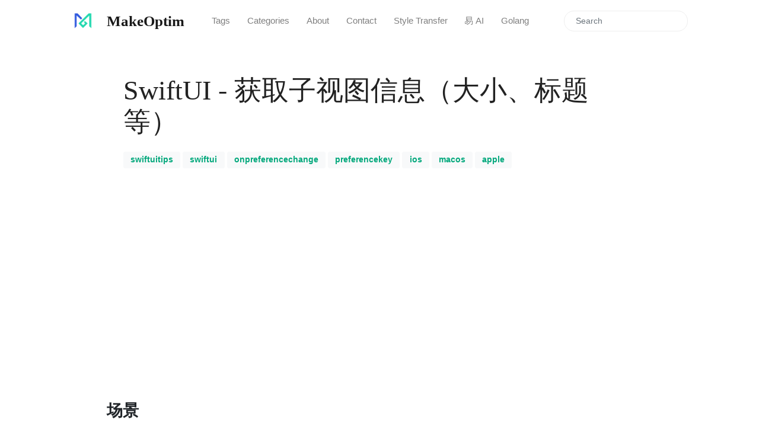

--- FILE ---
content_type: text/html
request_url: https://makeoptim.com/swiftui-tips/subview-info
body_size: 438066
content:
<!DOCTYPE html>
<html lang="en">
<head>
    <meta charset="utf-8">
    <meta name="baidu-site-verification" content="BrjJtw4V2u" />
    <meta name="viewport" content="width=device-width, initial-scale=1, shrink-to-fit=no">
    <meta http-equiv="X-UA-Compatible" content="ie=edge">
    <title>SwiftUI - 获取子视图信息（大小、标题等） | MakeOptim</title>
    <meta name="description" content="SwiftUI - 获取子视图信息（大小、标题等）">

    <!-- Begin Jekyll SEO tag v2.5.0 -->
<title>SwiftUI - 获取子视图信息（大小、标题等） | MakeOptim</title>
<meta name="generator" content="Jekyll v3.8.5" />
<meta property="og:title" content="SwiftUI - 获取子视图信息（大小、标题等）" />
<meta name="author" content="catchzeng" />
<meta property="og:locale" content="en_US" />
<meta name="description" content="SwiftUI - 获取子视图信息（大小、标题等）" />
<meta property="og:description" content="SwiftUI - 获取子视图信息（大小、标题等）" />
<link rel="canonical" href="https://makeoptim.com/swiftui-tips/subview-info/" />
<meta property="og:url" content="https://makeoptim.com/swiftui-tips/subview-info/" />
<meta property="og:site_name" content="MakeOptim" />
<meta property="og:type" content="article" />
<meta property="article:published_time" content="2020-11-11T05:32:20-06:00" />
<script type="application/ld+json">
{"author":{"@type":"Person","name":"catchzeng"},"description":"SwiftUI - 获取子视图信息（大小、标题等）","@type":"BlogPosting","headline":"SwiftUI - 获取子视图信息（大小、标题等）","dateModified":"2020-11-11T05:32:20-06:00","url":"https://makeoptim.com/swiftui-tips/subview-info/","datePublished":"2020-11-11T05:32:20-06:00","mainEntityOfPage":{"@type":"WebPage","@id":"https://makeoptim.com/swiftui-tips/subview-info/"},"publisher":{"@type":"Organization","logo":{"@type":"ImageObject","url":"https://makeoptim.com/assets/img/logo.png"},"name":"catchzeng"},"@context":"http://schema.org"}</script>
<!-- End Jekyll SEO tag -->

    
    

    <link rel="shortcut icon" type="image/x-icon" href="/assets/img/favicon/favicon.ico">
	<link rel="apple-touch-icon" href="/assets/img/favicon/apple-touch-icon.png">
	<link rel="apple-touch-icon" sizes="72x72" href="/assets/img/favicon/apple-touch-icon-72x72.png">
	<link rel="apple-touch-icon" sizes="114x114" href="/assets/img/favicon/apple-touch-icon-114x114.png">
    
    <!-- CSS -->
    <link rel="stylesheet" href="/assets/css/main.css">
    <link rel="stylesheet" href="/assets/css/theme.css">
    <link rel="stylesheet" href="/assets/css/syntax.css">

    <!-- Jquery on header to make sure everything works, the rest  of the scripts in footer for fast loading -->
    <script
    src="https://code.jquery.com/jquery-3.3.1.min.js"
    integrity="sha256-FgpCb/KJQlLNfOu91ta32o/NMZxltwRo8QtmkMRdAu8="
    crossorigin="anonymous"></script>

    <!-- Google Tag Manager -->
<script>
  (function (w, d, s, l, i) {
    w[l] = w[l] || [];
    w[l].push({ "gtm.start": new Date().getTime(), event: "gtm.js" });
    var f = d.getElementsByTagName(s)[0],
      j = d.createElement(s),
      dl = l != "dataLayer" ? "&l=" + l : "";
    j.async = true;
    j.src = "https://www.googletagmanager.com/gtm.js?id=" + i + dl;
    f.parentNode.insertBefore(j, f);
  })(window, document, "script", "dataLayer", "GTM-WWV5B6F");
</script>
<!-- End Google Tag Manager -->

</head>

<body class="">

    <!-- Navbar -->
    <nav id="MagicMenu" class="topnav navbar navbar-expand-lg navbar-light bg-white fixed-top">
    <div class="container">
        <a href="/">
            <img class="logo-image-container" src="/assets/img/logo.png" alt="">
        </a>
        <a class="navbar-brand" href="/"><strong>MakeOptim</strong></a>
        <button class="navbar-toggler collapsed" type="button" data-toggle="collapse" data-target="#navbarColor02" aria-controls="navbarColor02" aria-expanded="false" aria-label="Toggle navigation">
        <span class="navbar-toggler-icon"></span>
        </button>
        <div class="navbar-collapse collapse" id="navbarColor02">
            <ul class="navbar-nav mr-auto d-flex align-items-center">
               <!--  Replace menu links here -->
<li class="nav-item">
  <a class="nav-link" href="/tags">Tags</a>
</li>
<li class="nav-item">
  <a class="nav-link" href="/categories">Categories</a>
</li>
<li class="nav-item">
  <a class="nav-link" href="/about">About</a>
</li>
<li class="nav-item">
  <a class="nav-link" href="/contact">Contact</a>
</li>
<li class="nav-item">
  <a class="nav-link" href="https://style-transfer.makeoptim.com/"
    >Style Transfer</a
  >
</li>
<li class="nav-item">
  <a class="nav-link" href="/deep-learning/yiai">易 AI</a>
</li>
<li class="nav-item">
  <a class="nav-link" href="/golang/column">Golang</a>
</li>

            </ul>
            <ul class="navbar-nav ml-auto d-flex align-items-center">
                <!-- use https://github.com/Wiredcraft/lunr-chinese -->
<script src="/assets/js/lunr.js"></script>

<script>
$(function() {
    $("#lunrsearchresults").on('click', '#btnx', function () {
        $('#lunrsearchresults').hide( 1000 );
        $( "body" ).removeClass( "modal-open" );
    });
});
    

var documents = [{
    "id": 0,
    "url": "https://makeoptim.com/404/",
    "title": "",
    "body": " 404 Page not found :(  The requested page could not be found.  "
    }, {
    "id": 1,
    "url": "https://makeoptim.com/about/",
    "title": "About",
    "body": "{{site. description}} Most used:  TensorFlow Kubernetes Istio iOS Android Python Golang SwiftFriends:  busynose Echowxsy’s Blog callblueday’s Blog MediumCN Shero’s Blog"
    }, {
    "id": 2,
    "url": "https://makeoptim.com/author-catchzeng/",
    "title": "CatchZeng",
    "body": "                        {{page. title}} Follow:         {{ site. authors. catchzeng. site }}         {{ site. authors. catchzeng. bio }}                                   Posts by {{page. title}}:       {% assign posts = site. posts | where: author , catchzeng  %}      {% for post in posts %}      {% include main-loop-card. html %}      {% endfor %}  "
    }, {
    "id": 3,
    "url": "https://makeoptim.com/authors-list/",
    "title": "Authors",
    "body": "{{page. title}}:     {% for author in site. authors %}                                         {{ author[1]. name }} :       (View Posts)      {{ author[1]. bio }}                          &nbsp;       &nbsp;                                    {% endfor %}  "
    }, {
    "id": 4,
    "url": "https://makeoptim.com/categories/",
    "title": "Categories",
    "body": "          Categories          {% for category in site. categories %}     {{ category[0] }}:           {% assign pages_list = category[1] %}    {% for post in pages_list %}    {% if post. title != null %}     {% if group == null or group == post. group %}           {% include main-loop-card. html %}     {% endif %}    {% endif %}    {% endfor %}    {% assign pages_list = nil %}    {% assign group = nil %}    {% endfor %}                  {% include sidebar-featured. html %}          "
    }, {
    "id": 5,
    "url": "https://makeoptim.com/contact/",
    "title": "Contact",
    "body": "Please send your message to {{site. name}}. We will reply as soon as possible!   "
    }, {
    "id": 6,
    "url": "https://makeoptim.com/",
    "title": "Home",
    "body": "    {% if page. url ==  /  %}                    {% assign latest_post = site. posts[0] %}                          &lt;div class= topfirstimage  style= background-image: url({% if latest_post. img contains  ://  %}{{ latest_post. img }}{% else %}{{ site. cdnurl }}/{{ latest_post. img}}{% endif %}); height: 200px;  background-size: cover;  background-repeat: no-repeat; &gt;&lt;/div&gt;                                         {{ latest_post. title }}          :           {% if latest_post. excerpt %}                      {{ latest_post. excerpt | strip_html | strip_newlines | truncate: 136 }}                     {% endif %}                                                  {% for tag in latest_post. tags %}              {{ tag }},               {% endfor %}                                                    {{ latest_post. date | date: '%b %d, %Y' }}                                                        {%- assign second_post = site. posts[1] -%}                          {% if second_post. img %}                              &lt;img class= w-100  src= {% if second_post. img contains  ://  %}{{ second_post. img }}{% else %}{{site. cdnurl}}/{{ second_post. img}}{% endif %}  alt= {{ second_post. title }} &gt;                          {% endif %}                              {{ second_post. title }}          :                                     {% for tag in second_post. tags %}              {{ tag }},               {% endfor %}                                                      {{ second_post. date | date: '%b %d, %Y' }}                                          {%- assign third_post = site. posts[2] -%}                          {% if third_post. img %}                              &lt;img class= w-100  src= {% if third_post. img contains  ://  %}{{ third_post. img }}{% else %}{{site. cdnurl}}/{{ third_post. img }}{% endif %}  alt= {{ third_post. title }} &gt;                          {% endif %}                              {{ third_post. title }}          :                                     {% for tag in third_post. tags %}              {{ tag }},               {% endfor %}                                                      {{ third_post. date | date: '%b %d, %Y' }}                                          {%- assign fourth_post = site. posts[3] -%}                          {% if fourth_post. img %}                              &lt;img class= w-100  src= {% if fourth_post. img contains  ://  %}{{ fourth_post. img }}{% else %}{{site. cdnurl}}/{{ fourth_post. img }}{% endif %}  alt= {{ fourth_post. title }} &gt;                          {% endif %}                              {{ fourth_post. title }}          :                                     {% for tag in fourth_post. tags %}              {{ tag }},               {% endfor %}                                                      {{ fourth_post. date | date: '%b %d, %Y' }}                                    {% for post in site. posts %}     {% if post. tags contains  sticky  %}                                        {{post. title}}                            {{ post. excerpt | strip_html | strip_newlines | truncate: 136 }}                           Read More                                                       {% endif %}  {% endfor %}  {% endif %}                  All Stories:       {% for post in paginator. posts %}        {% include main-loop-card. html %}      {% endfor %}                          {% if paginator. total_pages &gt; 1 %}                 {% if paginator. previous_page %}          &laquo; Prev        {% else %}          &laquo;        {% endif %}        {% for page in (1. . paginator. total_pages) %}          {% if page == paginator. page %}          {{ page }}          {% elsif page == 1 %}          {{ page }}          {% else %}          {{ page }}          {% endif %}        {% endfor %}        {% if paginator. next_page %}          Next &raquo;        {% else %}          &raquo;        {% endif %}                {% endif %}                           {% include sidebar-featured. html %}            "
    }, {
    "id": 7,
    "url": "https://makeoptim.com/policy/",
    "title": "Privacy Policy",
    "body": " 隐私声明:  MakeOptim 网（以下简称 MakeOptim ）非常重视对您的个人隐私保护，有时候我们需要某些信息才能为您提供您请求的服务，本隐私声明解释了这些情况下的数据收集和使用情况。 本隐私声明适用于 MakeOptim 的所有相关服务，随着 MakeOptim 服务范围的扩大，隐私声明的内容可由 MakeOptim 随时更新，且毋须另行通知。更新后的隐私声明一旦在网页上公布即有效代替原来的隐私声明。   我们收集哪些信息:   通常，您能在匿名的状态下访问 MakeOptim 并获取信息。当我们需要能识别您的个人信息或者可以与您联系的信息时，我们会征求您的同意。您的评论将由第三方服务商托管，具体内容请参考 gitalk。   关于您的个人信息:   MakeOptim 严格保护您个人信息的安全。我们使用各种安全技术和程序来保护您的个人信息不被未经授权的访问、使用或泄漏。   MakeOptim 会在法律要求或符合 MakeOptim 的相关服务条款、软件许可使用协议约定的情况下透露您的个人信息，或者有充分理由相信必须这样做才能：   满足法律或行政法规的明文规定，或者符合 MakeOptim 网站适用的法律程序； 符合 MakeOptim 相关服务条款、软件许可使用协议的约定；  MakeOptim 不会未经您的允许将这些信息与第三方共享，本声明已经列出的上述情况除外。   Cookie 的使用:   使用 Cookie 能帮助您实现您的联机体验的个性化，您可以接受或拒绝 Cookie ，大多数 Web 浏览器会自动接受 Cookie，但您通常可根据自己的需要来修改浏览器的设置以拒绝 Cookie。   MakeOptim 有时会使用 Cookie 以便知道哪些网站受欢迎，使您在访问 MakeOptim 时能得到更好的服务。Cookie 不会跟踪个人信息。   当您注册 MakeOptim 时，MakeOptim 亦会使用 Cookie。在这种情况下， MakeOptim 会收集并存储有用信息，当您再次访问 MakeOptim 时，我们可辨认您的身份。来自 MakeOptim 的 Cookie 只能被 MakeOptim 读取。 如果您的浏览器被设置为拒绝 Cookie，您仍然能够访问 MakeOptim 的大多数网页。   免责说明:   用户在接受 MakeOptim 网服务之前，请务必仔细阅读本条款并同意本声明。   用户直接或通过各类方式（如站外 API 引用等）间接使用 MakeOptim 网服务和数据的行为，都将被视作已无条件接受本声明所涉全部内容；若用户对本声明的任何条款有异议，请停止使用 MakeOptim 网所提供的全部服务。   第一条:   用户以各种方式使用 MakeOptim 网服务和数据（包括但不限于发表、宣传介绍、转载、浏览及利用 MakeOptim 网或 MakeOptim 网用户发布内容）的过程中，不得以任何方式利用 MakeOptim 网直接或间接从事违反中国法律、以及社会公德的行为，且用户应当恪守下述承诺：   发布、转载或提供的内容符合中国法律、社会公德； 不得干扰、损害和侵犯 MakeOptim 网的各种合法权利与利益； 遵守 MakeOptim 网以及与之相关的网络服务的协议、指导原则、管理细则等； MakeOptim 网有权对违反上述承诺的内容予以删除。   第二条:   就下列相关事宜的发生，MakeOptim 不承担任何法律责任：   用户在 MakeOptim 网发表的内容（包含但不限于 MakeOptim 网目前各产品功能里的内容）仅表明其个人的立场和观点，并不代表 MakeOptim 网的立场或观点。作为内容的发表者，需自行对所发表内容负责，因所发表内容引发的一切纠纷，由该内容的发表者承担全部法律及连带责任。   由于您将用户密码告知他人或与他人共享注册帐户，由此导致的任何个人信息的泄漏，或其他非因 MakeOptim 原因导致的个人信息的泄漏； MakeOptim 根据法律规定或政府相关政策要求提供您的个人信息； 任何第三方根据 MakeOptim 各服务条款及声明中所列明的情况使用您的个人信息，由此所产生的纠纷； 任何由于黑客攻击、电脑病毒侵入或政府管制而造成的暂时性网站关闭； 因不可抗力导致的任何后果； MakeOptim 在各服务条款及声明中列明的使用方式或免责情形。   MakeOptim 中的文章均代表作者自己观点, MakeOptim 不对此承担任何责任。   用户在 MakeOptim 网发布侵犯他人知识产权或其他合法权益的内容，MakeOptim 网有权予以删除，并保留移交司法机关处理的权利。   个人或单位如认为 MakeOptim 网上存在侵犯自身合法权益的内容，应准备好具有法律效应的证明材料，及时与 MakeOptim 网取得联系，以便 MakeOptim 网迅速做出处理。   附则:   对免责声明的解释、修改及更新权均属于 MakeOptim 网所有。   著作权归作者所有。转载需经过作者同意。  Privacy Statement:  MakeOptim. com (hereinafter referred to as MakeOptim) attaches great importance to the protection of your privacy. Sometimes we need certain information to provide you with the services you request. This privacy statement explains the data collection and uses in these situations.  This privacy statement applies to all related services of MakeOptim. With the expansion of the scope of MakeOptim's services, the content of the privacy statement can be updated by MakeOptim at any time without prior notice. Once the updated privacy statement is published on the webpage, it will effectively replace the original privacy statement.    What information do we collect:   Usually, you can visit MakeOptim and get information anonymously. When we need personal information that can identify you or information that can contact you, we will ask for your consent. Your comment will be hosted by a third-party service provider. For details, please refer to gitalk.    Personal information about you:   MakeOptim strictly protects the security of your personal information. We use various security technologies and procedures to protect your personal information from unauthorized access, use, or leakage.    MakeOptim will disclose your personal information when required by law or in compliance with MakeOptim's relevant terms of service and software license agreement, or there are good reasons to believe that this is necessary to:   Meet the express provisions of laws or administrative regulations, or comply with the legal procedures applicable to the MakeOptim website; Comply with MakeOptim related terms of service and software license agreement;  MakeOptim will not share this information with third parties without your permission, except for the above situations listed in this statement.    Use of Cookies:   The use of cookies can help you personalize your online experience. You can accept or reject cookies. Most web browsers will automatically accept cookies, but you can usually modify your browser settings to refuse according to your needs. Cookies.    MakeOptim sometimes uses cookies to know which websites are popular so that you can get better service when you visit MakeOptim. Cookies do not track personal information.    When you register for MakeOptim, MakeOptim will also use cookies. In this case, MakeOptim will collect and store useful information. When you visit MakeOptim again, we can identify you. Cookies from MakeOptim can only be read by MakeOptim.  If your browser is set to reject cookies, you can still access most of MakeOptim's web pages.    Disclaimer:   Before accepting the MakeOptim service, users must read these terms carefully and agree to this statement.    Users who directly or indirectly use MakeOptim network services and data through various methods (such as off-site API references, etc. ) will be deemed to have unconditionally accepted all the contents of this statement; if the user has any terms of this statement If you have any objections, please stop using all services provided by MakeOptim. com.    The first article:   In the process of using MakeOptim network services and data in various ways (including but not limited to publishing, promotion, reprinting, browsing, and using MakeOptim network or MakeOptim network users to publish content), users shall not directly use MakeOptim network in any way. Or indirectly engage in behaviors that violate Chinese laws and social ethics, and users should abide by the following commitments:   The content posted, reprinted, or provided complies with Chinese laws and social ethics; Do not interfere with, damage, or infringe the various legal rights and interests of MakeOptim Network; Comply with MakeOptim network and related network service agreements, guidelines, management rules, etc. ; MakeOptim. com reserves the right to delete content that violates the above commitments.    Second Article:   MakeOptim does not assume any legal responsibility for the occurrence of the following related matters:   The content published by users on the MakeOptim website (including but not limited to the content in the current product functions of the MakeOptim website) only expresses their positions and opinions and does not represent the positions or opinions of the MakeOptim website. As the publisher of the content, you are responsible for the content published. All disputes arising from the content published shall be held by the publisher of the content for all legal and joint liabilities.    Any personal information leakage caused by you telling others the user password or sharing the registered account with others, or other personal information leakages not caused by MakeOptim; MakeOptim provides your personal information by legal requirements or relevant government policies; Any third party uses your personal information by the conditions listed in MakeOptim's terms of service and statement, and disputes arising therefrom; Any temporary website closure due to hacker attacks, computer virus intrusion, or government control; Any consequences caused by force majeure; MakeOptim's usage methods or exemptions listed in the terms of service and statements.    The articles in MakeOptim represent the author's views, and MakeOptim does not assume any responsibility for this.    If users publish content on MakeOptim. com that infringes on the intellectual property rights or other legal rights of others, MakeOptim. com reserves the right to delete it and reserves the right to transfer it to judicial authorities for processing.    If an individual or organization believes that there is content on the MakeOptim website that infringes on their legitimate rights and interests, they should prepare proof materials with legal effects, and get in touch with the MakeOptim website promptly so that the MakeOptim website can quickly deal with it.    Bylaws:   The right to interpret, modify and update the disclaimer belongs to MakeOptim. com.    The copyright belongs to the author. Reprinting must be approved by the author.  "
    }, {
    "id": 8,
    "url": "https://makeoptim.com/robots.txt",
    "title": "",
    "body": "User-agent: *Sitemap: {{ site. url }}/sitemap. xml "
    }, {
    "id": 9,
    "url": "https://makeoptim.com/tags/",
    "title": "Tags",
    "body": "          Tags          {% for tag in site. tags %}     {{ tag[0] }}:           {% assign pages_list = tag[1] %}    {% for post in pages_list %}    {% if post. title != null %}     {% if group == null or group == post. group %}           {% include main-loop-card. html %}     {% endif %}    {% endif %}    {% endfor %}    {% assign pages_list = nil %}    {% assign group = nil %}    {% endfor %}                  {% include sidebar-featured. html %}          "
    }, {
    "id": 10,
    "url": "https://makeoptim.com/page2/",
    "title": "Home",
    "body": "    {% if page. url ==  /  %}                    {% assign latest_post = site. posts[0] %}                          &lt;div class= topfirstimage  style= background-image: url({% if latest_post. img contains  ://  %}{{ latest_post. img }}{% else %}{{ site. cdnurl }}/{{ latest_post. img}}{% endif %}); height: 200px;  background-size: cover;  background-repeat: no-repeat; &gt;&lt;/div&gt;                                         {{ latest_post. title }}          :           {% if latest_post. excerpt %}                      {{ latest_post. excerpt | strip_html | strip_newlines | truncate: 136 }}                     {% endif %}                                                  {% for tag in latest_post. tags %}              {{ tag }},               {% endfor %}                                                    {{ latest_post. date | date: '%b %d, %Y' }}                                                        {%- assign second_post = site. posts[1] -%}                          {% if second_post. img %}                              &lt;img class= w-100  src= {% if second_post. img contains  ://  %}{{ second_post. img }}{% else %}{{site. cdnurl}}/{{ second_post. img}}{% endif %}  alt= {{ second_post. title }} &gt;                          {% endif %}                              {{ second_post. title }}          :                                     {% for tag in second_post. tags %}              {{ tag }},               {% endfor %}                                                      {{ second_post. date | date: '%b %d, %Y' }}                                          {%- assign third_post = site. posts[2] -%}                          {% if third_post. img %}                              &lt;img class= w-100  src= {% if third_post. img contains  ://  %}{{ third_post. img }}{% else %}{{site. cdnurl}}/{{ third_post. img }}{% endif %}  alt= {{ third_post. title }} &gt;                          {% endif %}                              {{ third_post. title }}          :                                     {% for tag in third_post. tags %}              {{ tag }},               {% endfor %}                                                      {{ third_post. date | date: '%b %d, %Y' }}                                          {%- assign fourth_post = site. posts[3] -%}                          {% if fourth_post. img %}                              &lt;img class= w-100  src= {% if fourth_post. img contains  ://  %}{{ fourth_post. img }}{% else %}{{site. cdnurl}}/{{ fourth_post. img }}{% endif %}  alt= {{ fourth_post. title }} &gt;                          {% endif %}                              {{ fourth_post. title }}          :                                     {% for tag in fourth_post. tags %}              {{ tag }},               {% endfor %}                                                      {{ fourth_post. date | date: '%b %d, %Y' }}                                    {% for post in site. posts %}     {% if post. tags contains  sticky  %}                                        {{post. title}}                            {{ post. excerpt | strip_html | strip_newlines | truncate: 136 }}                           Read More                                                       {% endif %}  {% endfor %}  {% endif %}                  All Stories:       {% for post in paginator. posts %}        {% include main-loop-card. html %}      {% endfor %}                          {% if paginator. total_pages &gt; 1 %}                 {% if paginator. previous_page %}          &laquo; Prev        {% else %}          &laquo;        {% endif %}        {% for page in (1. . paginator. total_pages) %}          {% if page == paginator. page %}          {{ page }}          {% elsif page == 1 %}          {{ page }}          {% else %}          {{ page }}          {% endif %}        {% endfor %}        {% if paginator. next_page %}          Next &raquo;        {% else %}          &raquo;        {% endif %}                {% endif %}                           {% include sidebar-featured. html %}            "
    }, {
    "id": 11,
    "url": "https://makeoptim.com/page3/",
    "title": "Home",
    "body": "    {% if page. url ==  /  %}                    {% assign latest_post = site. posts[0] %}                          &lt;div class= topfirstimage  style= background-image: url({% if latest_post. img contains  ://  %}{{ latest_post. img }}{% else %}{{ site. cdnurl }}/{{ latest_post. img}}{% endif %}); height: 200px;  background-size: cover;  background-repeat: no-repeat; &gt;&lt;/div&gt;                                         {{ latest_post. title }}          :           {% if latest_post. excerpt %}                      {{ latest_post. excerpt | strip_html | strip_newlines | truncate: 136 }}                     {% endif %}                                                  {% for tag in latest_post. tags %}              {{ tag }},               {% endfor %}                                                    {{ latest_post. date | date: '%b %d, %Y' }}                                                        {%- assign second_post = site. posts[1] -%}                          {% if second_post. img %}                              &lt;img class= w-100  src= {% if second_post. img contains  ://  %}{{ second_post. img }}{% else %}{{site. cdnurl}}/{{ second_post. img}}{% endif %}  alt= {{ second_post. title }} &gt;                          {% endif %}                              {{ second_post. title }}          :                                     {% for tag in second_post. tags %}              {{ tag }},               {% endfor %}                                                      {{ second_post. date | date: '%b %d, %Y' }}                                          {%- assign third_post = site. posts[2] -%}                          {% if third_post. img %}                              &lt;img class= w-100  src= {% if third_post. img contains  ://  %}{{ third_post. img }}{% else %}{{site. cdnurl}}/{{ third_post. img }}{% endif %}  alt= {{ third_post. title }} &gt;                          {% endif %}                              {{ third_post. title }}          :                                     {% for tag in third_post. tags %}              {{ tag }},               {% endfor %}                                                      {{ third_post. date | date: '%b %d, %Y' }}                                          {%- assign fourth_post = site. posts[3] -%}                          {% if fourth_post. img %}                              &lt;img class= w-100  src= {% if fourth_post. img contains  ://  %}{{ fourth_post. img }}{% else %}{{site. cdnurl}}/{{ fourth_post. img }}{% endif %}  alt= {{ fourth_post. title }} &gt;                          {% endif %}                              {{ fourth_post. title }}          :                                     {% for tag in fourth_post. tags %}              {{ tag }},               {% endfor %}                                                      {{ fourth_post. date | date: '%b %d, %Y' }}                                    {% for post in site. posts %}     {% if post. tags contains  sticky  %}                                        {{post. title}}                            {{ post. excerpt | strip_html | strip_newlines | truncate: 136 }}                           Read More                                                       {% endif %}  {% endfor %}  {% endif %}                  All Stories:       {% for post in paginator. posts %}        {% include main-loop-card. html %}      {% endfor %}                          {% if paginator. total_pages &gt; 1 %}                 {% if paginator. previous_page %}          &laquo; Prev        {% else %}          &laquo;        {% endif %}        {% for page in (1. . paginator. total_pages) %}          {% if page == paginator. page %}          {{ page }}          {% elsif page == 1 %}          {{ page }}          {% else %}          {{ page }}          {% endif %}        {% endfor %}        {% if paginator. next_page %}          Next &raquo;        {% else %}          &raquo;        {% endif %}                {% endif %}                           {% include sidebar-featured. html %}            "
    }, {
    "id": 12,
    "url": "https://makeoptim.com/page4/",
    "title": "Home",
    "body": "    {% if page. url ==  /  %}                    {% assign latest_post = site. posts[0] %}                          &lt;div class= topfirstimage  style= background-image: url({% if latest_post. img contains  ://  %}{{ latest_post. img }}{% else %}{{ site. cdnurl }}/{{ latest_post. img}}{% endif %}); height: 200px;  background-size: cover;  background-repeat: no-repeat; &gt;&lt;/div&gt;                                         {{ latest_post. title }}          :           {% if latest_post. excerpt %}                      {{ latest_post. excerpt | strip_html | strip_newlines | truncate: 136 }}                     {% endif %}                                                  {% for tag in latest_post. tags %}              {{ tag }},               {% endfor %}                                                    {{ latest_post. date | date: '%b %d, %Y' }}                                                        {%- assign second_post = site. posts[1] -%}                          {% if second_post. img %}                              &lt;img class= w-100  src= {% if second_post. img contains  ://  %}{{ second_post. img }}{% else %}{{site. cdnurl}}/{{ second_post. img}}{% endif %}  alt= {{ second_post. title }} &gt;                          {% endif %}                              {{ second_post. title }}          :                                     {% for tag in second_post. tags %}              {{ tag }},               {% endfor %}                                                      {{ second_post. date | date: '%b %d, %Y' }}                                          {%- assign third_post = site. posts[2] -%}                          {% if third_post. img %}                              &lt;img class= w-100  src= {% if third_post. img contains  ://  %}{{ third_post. img }}{% else %}{{site. cdnurl}}/{{ third_post. img }}{% endif %}  alt= {{ third_post. title }} &gt;                          {% endif %}                              {{ third_post. title }}          :                                     {% for tag in third_post. tags %}              {{ tag }},               {% endfor %}                                                      {{ third_post. date | date: '%b %d, %Y' }}                                          {%- assign fourth_post = site. posts[3] -%}                          {% if fourth_post. img %}                              &lt;img class= w-100  src= {% if fourth_post. img contains  ://  %}{{ fourth_post. img }}{% else %}{{site. cdnurl}}/{{ fourth_post. img }}{% endif %}  alt= {{ fourth_post. title }} &gt;                          {% endif %}                              {{ fourth_post. title }}          :                                     {% for tag in fourth_post. tags %}              {{ tag }},               {% endfor %}                                                      {{ fourth_post. date | date: '%b %d, %Y' }}                                    {% for post in site. posts %}     {% if post. tags contains  sticky  %}                                        {{post. title}}                            {{ post. excerpt | strip_html | strip_newlines | truncate: 136 }}                           Read More                                                       {% endif %}  {% endfor %}  {% endif %}                  All Stories:       {% for post in paginator. posts %}        {% include main-loop-card. html %}      {% endfor %}                          {% if paginator. total_pages &gt; 1 %}                 {% if paginator. previous_page %}          &laquo; Prev        {% else %}          &laquo;        {% endif %}        {% for page in (1. . paginator. total_pages) %}          {% if page == paginator. page %}          {{ page }}          {% elsif page == 1 %}          {{ page }}          {% else %}          {{ page }}          {% endif %}        {% endfor %}        {% if paginator. next_page %}          Next &raquo;        {% else %}          &raquo;        {% endif %}                {% endif %}                           {% include sidebar-featured. html %}            "
    }, {
    "id": 13,
    "url": "https://makeoptim.com/page5/",
    "title": "Home",
    "body": "    {% if page. url ==  /  %}                    {% assign latest_post = site. posts[0] %}                          &lt;div class= topfirstimage  style= background-image: url({% if latest_post. img contains  ://  %}{{ latest_post. img }}{% else %}{{ site. cdnurl }}/{{ latest_post. img}}{% endif %}); height: 200px;  background-size: cover;  background-repeat: no-repeat; &gt;&lt;/div&gt;                                         {{ latest_post. title }}          :           {% if latest_post. excerpt %}                      {{ latest_post. excerpt | strip_html | strip_newlines | truncate: 136 }}                     {% endif %}                                                  {% for tag in latest_post. tags %}              {{ tag }},               {% endfor %}                                                    {{ latest_post. date | date: '%b %d, %Y' }}                                                        {%- assign second_post = site. posts[1] -%}                          {% if second_post. img %}                              &lt;img class= w-100  src= {% if second_post. img contains  ://  %}{{ second_post. img }}{% else %}{{site. cdnurl}}/{{ second_post. img}}{% endif %}  alt= {{ second_post. title }} &gt;                          {% endif %}                              {{ second_post. title }}          :                                     {% for tag in second_post. tags %}              {{ tag }},               {% endfor %}                                                      {{ second_post. date | date: '%b %d, %Y' }}                                          {%- assign third_post = site. posts[2] -%}                          {% if third_post. img %}                              &lt;img class= w-100  src= {% if third_post. img contains  ://  %}{{ third_post. img }}{% else %}{{site. cdnurl}}/{{ third_post. img }}{% endif %}  alt= {{ third_post. title }} &gt;                          {% endif %}                              {{ third_post. title }}          :                                     {% for tag in third_post. tags %}              {{ tag }},               {% endfor %}                                                      {{ third_post. date | date: '%b %d, %Y' }}                                          {%- assign fourth_post = site. posts[3] -%}                          {% if fourth_post. img %}                              &lt;img class= w-100  src= {% if fourth_post. img contains  ://  %}{{ fourth_post. img }}{% else %}{{site. cdnurl}}/{{ fourth_post. img }}{% endif %}  alt= {{ fourth_post. title }} &gt;                          {% endif %}                              {{ fourth_post. title }}          :                                     {% for tag in fourth_post. tags %}              {{ tag }},               {% endfor %}                                                      {{ fourth_post. date | date: '%b %d, %Y' }}                                    {% for post in site. posts %}     {% if post. tags contains  sticky  %}                                        {{post. title}}                            {{ post. excerpt | strip_html | strip_newlines | truncate: 136 }}                           Read More                                                       {% endif %}  {% endfor %}  {% endif %}                  All Stories:       {% for post in paginator. posts %}        {% include main-loop-card. html %}      {% endfor %}                          {% if paginator. total_pages &gt; 1 %}                 {% if paginator. previous_page %}          &laquo; Prev        {% else %}          &laquo;        {% endif %}        {% for page in (1. . paginator. total_pages) %}          {% if page == paginator. page %}          {{ page }}          {% elsif page == 1 %}          {{ page }}          {% else %}          {{ page }}          {% endif %}        {% endfor %}        {% if paginator. next_page %}          Next &raquo;        {% else %}          &raquo;        {% endif %}                {% endif %}                           {% include sidebar-featured. html %}            "
    }, {
    "id": 14,
    "url": "https://makeoptim.com/page6/",
    "title": "Home",
    "body": "    {% if page. url ==  /  %}                    {% assign latest_post = site. posts[0] %}                          &lt;div class= topfirstimage  style= background-image: url({% if latest_post. img contains  ://  %}{{ latest_post. img }}{% else %}{{ site. cdnurl }}/{{ latest_post. img}}{% endif %}); height: 200px;  background-size: cover;  background-repeat: no-repeat; &gt;&lt;/div&gt;                                         {{ latest_post. title }}          :           {% if latest_post. excerpt %}                      {{ latest_post. excerpt | strip_html | strip_newlines | truncate: 136 }}                     {% endif %}                                                  {% for tag in latest_post. tags %}              {{ tag }},               {% endfor %}                                                    {{ latest_post. date | date: '%b %d, %Y' }}                                                        {%- assign second_post = site. posts[1] -%}                          {% if second_post. img %}                              &lt;img class= w-100  src= {% if second_post. img contains  ://  %}{{ second_post. img }}{% else %}{{site. cdnurl}}/{{ second_post. img}}{% endif %}  alt= {{ second_post. title }} &gt;                          {% endif %}                              {{ second_post. title }}          :                                     {% for tag in second_post. tags %}              {{ tag }},               {% endfor %}                                                      {{ second_post. date | date: '%b %d, %Y' }}                                          {%- assign third_post = site. posts[2] -%}                          {% if third_post. img %}                              &lt;img class= w-100  src= {% if third_post. img contains  ://  %}{{ third_post. img }}{% else %}{{site. cdnurl}}/{{ third_post. img }}{% endif %}  alt= {{ third_post. title }} &gt;                          {% endif %}                              {{ third_post. title }}          :                                     {% for tag in third_post. tags %}              {{ tag }},               {% endfor %}                                                      {{ third_post. date | date: '%b %d, %Y' }}                                          {%- assign fourth_post = site. posts[3] -%}                          {% if fourth_post. img %}                              &lt;img class= w-100  src= {% if fourth_post. img contains  ://  %}{{ fourth_post. img }}{% else %}{{site. cdnurl}}/{{ fourth_post. img }}{% endif %}  alt= {{ fourth_post. title }} &gt;                          {% endif %}                              {{ fourth_post. title }}          :                                     {% for tag in fourth_post. tags %}              {{ tag }},               {% endfor %}                                                      {{ fourth_post. date | date: '%b %d, %Y' }}                                    {% for post in site. posts %}     {% if post. tags contains  sticky  %}                                        {{post. title}}                            {{ post. excerpt | strip_html | strip_newlines | truncate: 136 }}                           Read More                                                       {% endif %}  {% endfor %}  {% endif %}                  All Stories:       {% for post in paginator. posts %}        {% include main-loop-card. html %}      {% endfor %}                          {% if paginator. total_pages &gt; 1 %}                 {% if paginator. previous_page %}          &laquo; Prev        {% else %}          &laquo;        {% endif %}        {% for page in (1. . paginator. total_pages) %}          {% if page == paginator. page %}          {{ page }}          {% elsif page == 1 %}          {{ page }}          {% else %}          {{ page }}          {% endif %}        {% endfor %}        {% if paginator. next_page %}          Next &raquo;        {% else %}          &raquo;        {% endif %}                {% endif %}                           {% include sidebar-featured. html %}            "
    }, {
    "id": 15,
    "url": "https://makeoptim.com/page7/",
    "title": "Home",
    "body": "    {% if page. url ==  /  %}                    {% assign latest_post = site. posts[0] %}                          &lt;div class= topfirstimage  style= background-image: url({% if latest_post. img contains  ://  %}{{ latest_post. img }}{% else %}{{ site. cdnurl }}/{{ latest_post. img}}{% endif %}); height: 200px;  background-size: cover;  background-repeat: no-repeat; &gt;&lt;/div&gt;                                         {{ latest_post. title }}          :           {% if latest_post. excerpt %}                      {{ latest_post. excerpt | strip_html | strip_newlines | truncate: 136 }}                     {% endif %}                                                  {% for tag in latest_post. tags %}              {{ tag }},               {% endfor %}                                                    {{ latest_post. date | date: '%b %d, %Y' }}                                                        {%- assign second_post = site. posts[1] -%}                          {% if second_post. img %}                              &lt;img class= w-100  src= {% if second_post. img contains  ://  %}{{ second_post. img }}{% else %}{{site. cdnurl}}/{{ second_post. img}}{% endif %}  alt= {{ second_post. title }} &gt;                          {% endif %}                              {{ second_post. title }}          :                                     {% for tag in second_post. tags %}              {{ tag }},               {% endfor %}                                                      {{ second_post. date | date: '%b %d, %Y' }}                                          {%- assign third_post = site. posts[2] -%}                          {% if third_post. img %}                              &lt;img class= w-100  src= {% if third_post. img contains  ://  %}{{ third_post. img }}{% else %}{{site. cdnurl}}/{{ third_post. img }}{% endif %}  alt= {{ third_post. title }} &gt;                          {% endif %}                              {{ third_post. title }}          :                                     {% for tag in third_post. tags %}              {{ tag }},               {% endfor %}                                                      {{ third_post. date | date: '%b %d, %Y' }}                                          {%- assign fourth_post = site. posts[3] -%}                          {% if fourth_post. img %}                              &lt;img class= w-100  src= {% if fourth_post. img contains  ://  %}{{ fourth_post. img }}{% else %}{{site. cdnurl}}/{{ fourth_post. img }}{% endif %}  alt= {{ fourth_post. title }} &gt;                          {% endif %}                              {{ fourth_post. title }}          :                                     {% for tag in fourth_post. tags %}              {{ tag }},               {% endfor %}                                                      {{ fourth_post. date | date: '%b %d, %Y' }}                                    {% for post in site. posts %}     {% if post. tags contains  sticky  %}                                        {{post. title}}                            {{ post. excerpt | strip_html | strip_newlines | truncate: 136 }}                           Read More                                                       {% endif %}  {% endfor %}  {% endif %}                  All Stories:       {% for post in paginator. posts %}        {% include main-loop-card. html %}      {% endfor %}                          {% if paginator. total_pages &gt; 1 %}                 {% if paginator. previous_page %}          &laquo; Prev        {% else %}          &laquo;        {% endif %}        {% for page in (1. . paginator. total_pages) %}          {% if page == paginator. page %}          {{ page }}          {% elsif page == 1 %}          {{ page }}          {% else %}          {{ page }}          {% endif %}        {% endfor %}        {% if paginator. next_page %}          Next &raquo;        {% else %}          &raquo;        {% endif %}                {% endif %}                           {% include sidebar-featured. html %}            "
    }, {
    "id": 16,
    "url": "https://makeoptim.com/page8/",
    "title": "Home",
    "body": "    {% if page. url ==  /  %}                    {% assign latest_post = site. posts[0] %}                          &lt;div class= topfirstimage  style= background-image: url({% if latest_post. img contains  ://  %}{{ latest_post. img }}{% else %}{{ site. cdnurl }}/{{ latest_post. img}}{% endif %}); height: 200px;  background-size: cover;  background-repeat: no-repeat; &gt;&lt;/div&gt;                                         {{ latest_post. title }}          :           {% if latest_post. excerpt %}                      {{ latest_post. excerpt | strip_html | strip_newlines | truncate: 136 }}                     {% endif %}                                                  {% for tag in latest_post. tags %}              {{ tag }},               {% endfor %}                                                    {{ latest_post. date | date: '%b %d, %Y' }}                                                        {%- assign second_post = site. posts[1] -%}                          {% if second_post. img %}                              &lt;img class= w-100  src= {% if second_post. img contains  ://  %}{{ second_post. img }}{% else %}{{site. cdnurl}}/{{ second_post. img}}{% endif %}  alt= {{ second_post. title }} &gt;                          {% endif %}                              {{ second_post. title }}          :                                     {% for tag in second_post. tags %}              {{ tag }},               {% endfor %}                                                      {{ second_post. date | date: '%b %d, %Y' }}                                          {%- assign third_post = site. posts[2] -%}                          {% if third_post. img %}                              &lt;img class= w-100  src= {% if third_post. img contains  ://  %}{{ third_post. img }}{% else %}{{site. cdnurl}}/{{ third_post. img }}{% endif %}  alt= {{ third_post. title }} &gt;                          {% endif %}                              {{ third_post. title }}          :                                     {% for tag in third_post. tags %}              {{ tag }},               {% endfor %}                                                      {{ third_post. date | date: '%b %d, %Y' }}                                          {%- assign fourth_post = site. posts[3] -%}                          {% if fourth_post. img %}                              &lt;img class= w-100  src= {% if fourth_post. img contains  ://  %}{{ fourth_post. img }}{% else %}{{site. cdnurl}}/{{ fourth_post. img }}{% endif %}  alt= {{ fourth_post. title }} &gt;                          {% endif %}                              {{ fourth_post. title }}          :                                     {% for tag in fourth_post. tags %}              {{ tag }},               {% endfor %}                                                      {{ fourth_post. date | date: '%b %d, %Y' }}                                    {% for post in site. posts %}     {% if post. tags contains  sticky  %}                                        {{post. title}}                            {{ post. excerpt | strip_html | strip_newlines | truncate: 136 }}                           Read More                                                       {% endif %}  {% endfor %}  {% endif %}                  All Stories:       {% for post in paginator. posts %}        {% include main-loop-card. html %}      {% endfor %}                          {% if paginator. total_pages &gt; 1 %}                 {% if paginator. previous_page %}          &laquo; Prev        {% else %}          &laquo;        {% endif %}        {% for page in (1. . paginator. total_pages) %}          {% if page == paginator. page %}          {{ page }}          {% elsif page == 1 %}          {{ page }}          {% else %}          {{ page }}          {% endif %}        {% endfor %}        {% if paginator. next_page %}          Next &raquo;        {% else %}          &raquo;        {% endif %}                {% endif %}                           {% include sidebar-featured. html %}            "
    }, {
    "id": 17,
    "url": "https://makeoptim.com/page9/",
    "title": "Home",
    "body": "    {% if page. url ==  /  %}                    {% assign latest_post = site. posts[0] %}                          &lt;div class= topfirstimage  style= background-image: url({% if latest_post. img contains  ://  %}{{ latest_post. img }}{% else %}{{ site. cdnurl }}/{{ latest_post. img}}{% endif %}); height: 200px;  background-size: cover;  background-repeat: no-repeat; &gt;&lt;/div&gt;                                         {{ latest_post. title }}          :           {% if latest_post. excerpt %}                      {{ latest_post. excerpt | strip_html | strip_newlines | truncate: 136 }}                     {% endif %}                                                  {% for tag in latest_post. tags %}              {{ tag }},               {% endfor %}                                                    {{ latest_post. date | date: '%b %d, %Y' }}                                                        {%- assign second_post = site. posts[1] -%}                          {% if second_post. img %}                              &lt;img class= w-100  src= {% if second_post. img contains  ://  %}{{ second_post. img }}{% else %}{{site. cdnurl}}/{{ second_post. img}}{% endif %}  alt= {{ second_post. title }} &gt;                          {% endif %}                              {{ second_post. title }}          :                                     {% for tag in second_post. tags %}              {{ tag }},               {% endfor %}                                                      {{ second_post. date | date: '%b %d, %Y' }}                                          {%- assign third_post = site. posts[2] -%}                          {% if third_post. img %}                              &lt;img class= w-100  src= {% if third_post. img contains  ://  %}{{ third_post. img }}{% else %}{{site. cdnurl}}/{{ third_post. img }}{% endif %}  alt= {{ third_post. title }} &gt;                          {% endif %}                              {{ third_post. title }}          :                                     {% for tag in third_post. tags %}              {{ tag }},               {% endfor %}                                                      {{ third_post. date | date: '%b %d, %Y' }}                                          {%- assign fourth_post = site. posts[3] -%}                          {% if fourth_post. img %}                              &lt;img class= w-100  src= {% if fourth_post. img contains  ://  %}{{ fourth_post. img }}{% else %}{{site. cdnurl}}/{{ fourth_post. img }}{% endif %}  alt= {{ fourth_post. title }} &gt;                          {% endif %}                              {{ fourth_post. title }}          :                                     {% for tag in fourth_post. tags %}              {{ tag }},               {% endfor %}                                                      {{ fourth_post. date | date: '%b %d, %Y' }}                                    {% for post in site. posts %}     {% if post. tags contains  sticky  %}                                        {{post. title}}                            {{ post. excerpt | strip_html | strip_newlines | truncate: 136 }}                           Read More                                                       {% endif %}  {% endfor %}  {% endif %}                  All Stories:       {% for post in paginator. posts %}        {% include main-loop-card. html %}      {% endfor %}                          {% if paginator. total_pages &gt; 1 %}                 {% if paginator. previous_page %}          &laquo; Prev        {% else %}          &laquo;        {% endif %}        {% for page in (1. . paginator. total_pages) %}          {% if page == paginator. page %}          {{ page }}          {% elsif page == 1 %}          {{ page }}          {% else %}          {{ page }}          {% endif %}        {% endfor %}        {% if paginator. next_page %}          Next &raquo;        {% else %}          &raquo;        {% endif %}                {% endif %}                           {% include sidebar-featured. html %}            "
    }, {
    "id": 18,
    "url": "https://makeoptim.com/page10/",
    "title": "Home",
    "body": "    {% if page. url ==  /  %}                    {% assign latest_post = site. posts[0] %}                          &lt;div class= topfirstimage  style= background-image: url({% if latest_post. img contains  ://  %}{{ latest_post. img }}{% else %}{{ site. cdnurl }}/{{ latest_post. img}}{% endif %}); height: 200px;  background-size: cover;  background-repeat: no-repeat; &gt;&lt;/div&gt;                                         {{ latest_post. title }}          :           {% if latest_post. excerpt %}                      {{ latest_post. excerpt | strip_html | strip_newlines | truncate: 136 }}                     {% endif %}                                                  {% for tag in latest_post. tags %}              {{ tag }},               {% endfor %}                                                    {{ latest_post. date | date: '%b %d, %Y' }}                                                        {%- assign second_post = site. posts[1] -%}                          {% if second_post. img %}                              &lt;img class= w-100  src= {% if second_post. img contains  ://  %}{{ second_post. img }}{% else %}{{site. cdnurl}}/{{ second_post. img}}{% endif %}  alt= {{ second_post. title }} &gt;                          {% endif %}                              {{ second_post. title }}          :                                     {% for tag in second_post. tags %}              {{ tag }},               {% endfor %}                                                      {{ second_post. date | date: '%b %d, %Y' }}                                          {%- assign third_post = site. posts[2] -%}                          {% if third_post. img %}                              &lt;img class= w-100  src= {% if third_post. img contains  ://  %}{{ third_post. img }}{% else %}{{site. cdnurl}}/{{ third_post. img }}{% endif %}  alt= {{ third_post. title }} &gt;                          {% endif %}                              {{ third_post. title }}          :                                     {% for tag in third_post. tags %}              {{ tag }},               {% endfor %}                                                      {{ third_post. date | date: '%b %d, %Y' }}                                          {%- assign fourth_post = site. posts[3] -%}                          {% if fourth_post. img %}                              &lt;img class= w-100  src= {% if fourth_post. img contains  ://  %}{{ fourth_post. img }}{% else %}{{site. cdnurl}}/{{ fourth_post. img }}{% endif %}  alt= {{ fourth_post. title }} &gt;                          {% endif %}                              {{ fourth_post. title }}          :                                     {% for tag in fourth_post. tags %}              {{ tag }},               {% endfor %}                                                      {{ fourth_post. date | date: '%b %d, %Y' }}                                    {% for post in site. posts %}     {% if post. tags contains  sticky  %}                                        {{post. title}}                            {{ post. excerpt | strip_html | strip_newlines | truncate: 136 }}                           Read More                                                       {% endif %}  {% endfor %}  {% endif %}                  All Stories:       {% for post in paginator. posts %}        {% include main-loop-card. html %}      {% endfor %}                          {% if paginator. total_pages &gt; 1 %}                 {% if paginator. previous_page %}          &laquo; Prev        {% else %}          &laquo;        {% endif %}        {% for page in (1. . paginator. total_pages) %}          {% if page == paginator. page %}          {{ page }}          {% elsif page == 1 %}          {{ page }}          {% else %}          {{ page }}          {% endif %}        {% endfor %}        {% if paginator. next_page %}          Next &raquo;        {% else %}          &raquo;        {% endif %}                {% endif %}                           {% include sidebar-featured. html %}            "
    }, {
    "id": 19,
    "url": "https://makeoptim.com/page11/",
    "title": "Home",
    "body": "    {% if page. url ==  /  %}                    {% assign latest_post = site. posts[0] %}                          &lt;div class= topfirstimage  style= background-image: url({% if latest_post. img contains  ://  %}{{ latest_post. img }}{% else %}{{ site. cdnurl }}/{{ latest_post. img}}{% endif %}); height: 200px;  background-size: cover;  background-repeat: no-repeat; &gt;&lt;/div&gt;                                         {{ latest_post. title }}          :           {% if latest_post. excerpt %}                      {{ latest_post. excerpt | strip_html | strip_newlines | truncate: 136 }}                     {% endif %}                                                  {% for tag in latest_post. tags %}              {{ tag }},               {% endfor %}                                                    {{ latest_post. date | date: '%b %d, %Y' }}                                                        {%- assign second_post = site. posts[1] -%}                          {% if second_post. img %}                              &lt;img class= w-100  src= {% if second_post. img contains  ://  %}{{ second_post. img }}{% else %}{{site. cdnurl}}/{{ second_post. img}}{% endif %}  alt= {{ second_post. title }} &gt;                          {% endif %}                              {{ second_post. title }}          :                                     {% for tag in second_post. tags %}              {{ tag }},               {% endfor %}                                                      {{ second_post. date | date: '%b %d, %Y' }}                                          {%- assign third_post = site. posts[2] -%}                          {% if third_post. img %}                              &lt;img class= w-100  src= {% if third_post. img contains  ://  %}{{ third_post. img }}{% else %}{{site. cdnurl}}/{{ third_post. img }}{% endif %}  alt= {{ third_post. title }} &gt;                          {% endif %}                              {{ third_post. title }}          :                                     {% for tag in third_post. tags %}              {{ tag }},               {% endfor %}                                                      {{ third_post. date | date: '%b %d, %Y' }}                                          {%- assign fourth_post = site. posts[3] -%}                          {% if fourth_post. img %}                              &lt;img class= w-100  src= {% if fourth_post. img contains  ://  %}{{ fourth_post. img }}{% else %}{{site. cdnurl}}/{{ fourth_post. img }}{% endif %}  alt= {{ fourth_post. title }} &gt;                          {% endif %}                              {{ fourth_post. title }}          :                                     {% for tag in fourth_post. tags %}              {{ tag }},               {% endfor %}                                                      {{ fourth_post. date | date: '%b %d, %Y' }}                                    {% for post in site. posts %}     {% if post. tags contains  sticky  %}                                        {{post. title}}                            {{ post. excerpt | strip_html | strip_newlines | truncate: 136 }}                           Read More                                                       {% endif %}  {% endfor %}  {% endif %}                  All Stories:       {% for post in paginator. posts %}        {% include main-loop-card. html %}      {% endfor %}                          {% if paginator. total_pages &gt; 1 %}                 {% if paginator. previous_page %}          &laquo; Prev        {% else %}          &laquo;        {% endif %}        {% for page in (1. . paginator. total_pages) %}          {% if page == paginator. page %}          {{ page }}          {% elsif page == 1 %}          {{ page }}          {% else %}          {{ page }}          {% endif %}        {% endfor %}        {% if paginator. next_page %}          Next &raquo;        {% else %}          &raquo;        {% endif %}                {% endif %}                           {% include sidebar-featured. html %}            "
    }, {
    "id": 20,
    "url": "https://makeoptim.com/page12/",
    "title": "Home",
    "body": "    {% if page. url ==  /  %}                    {% assign latest_post = site. posts[0] %}                          &lt;div class= topfirstimage  style= background-image: url({% if latest_post. img contains  ://  %}{{ latest_post. img }}{% else %}{{ site. cdnurl }}/{{ latest_post. img}}{% endif %}); height: 200px;  background-size: cover;  background-repeat: no-repeat; &gt;&lt;/div&gt;                                         {{ latest_post. title }}          :           {% if latest_post. excerpt %}                      {{ latest_post. excerpt | strip_html | strip_newlines | truncate: 136 }}                     {% endif %}                                                  {% for tag in latest_post. tags %}              {{ tag }},               {% endfor %}                                                    {{ latest_post. date | date: '%b %d, %Y' }}                                                        {%- assign second_post = site. posts[1] -%}                          {% if second_post. img %}                              &lt;img class= w-100  src= {% if second_post. img contains  ://  %}{{ second_post. img }}{% else %}{{site. cdnurl}}/{{ second_post. img}}{% endif %}  alt= {{ second_post. title }} &gt;                          {% endif %}                              {{ second_post. title }}          :                                     {% for tag in second_post. tags %}              {{ tag }},               {% endfor %}                                                      {{ second_post. date | date: '%b %d, %Y' }}                                          {%- assign third_post = site. posts[2] -%}                          {% if third_post. img %}                              &lt;img class= w-100  src= {% if third_post. img contains  ://  %}{{ third_post. img }}{% else %}{{site. cdnurl}}/{{ third_post. img }}{% endif %}  alt= {{ third_post. title }} &gt;                          {% endif %}                              {{ third_post. title }}          :                                     {% for tag in third_post. tags %}              {{ tag }},               {% endfor %}                                                      {{ third_post. date | date: '%b %d, %Y' }}                                          {%- assign fourth_post = site. posts[3] -%}                          {% if fourth_post. img %}                              &lt;img class= w-100  src= {% if fourth_post. img contains  ://  %}{{ fourth_post. img }}{% else %}{{site. cdnurl}}/{{ fourth_post. img }}{% endif %}  alt= {{ fourth_post. title }} &gt;                          {% endif %}                              {{ fourth_post. title }}          :                                     {% for tag in fourth_post. tags %}              {{ tag }},               {% endfor %}                                                      {{ fourth_post. date | date: '%b %d, %Y' }}                                    {% for post in site. posts %}     {% if post. tags contains  sticky  %}                                        {{post. title}}                            {{ post. excerpt | strip_html | strip_newlines | truncate: 136 }}                           Read More                                                       {% endif %}  {% endfor %}  {% endif %}                  All Stories:       {% for post in paginator. posts %}        {% include main-loop-card. html %}      {% endfor %}                          {% if paginator. total_pages &gt; 1 %}                 {% if paginator. previous_page %}          &laquo; Prev        {% else %}          &laquo;        {% endif %}        {% for page in (1. . paginator. total_pages) %}          {% if page == paginator. page %}          {{ page }}          {% elsif page == 1 %}          {{ page }}          {% else %}          {{ page }}          {% endif %}        {% endfor %}        {% if paginator. next_page %}          Next &raquo;        {% else %}          &raquo;        {% endif %}                {% endif %}                           {% include sidebar-featured. html %}            "
    }, {
    "id": 21,
    "url": "https://makeoptim.com/page13/",
    "title": "Home",
    "body": "    {% if page. url ==  /  %}                    {% assign latest_post = site. posts[0] %}                          &lt;div class= topfirstimage  style= background-image: url({% if latest_post. img contains  ://  %}{{ latest_post. img }}{% else %}{{ site. cdnurl }}/{{ latest_post. img}}{% endif %}); height: 200px;  background-size: cover;  background-repeat: no-repeat; &gt;&lt;/div&gt;                                         {{ latest_post. title }}          :           {% if latest_post. excerpt %}                      {{ latest_post. excerpt | strip_html | strip_newlines | truncate: 136 }}                     {% endif %}                                                  {% for tag in latest_post. tags %}              {{ tag }},               {% endfor %}                                                    {{ latest_post. date | date: '%b %d, %Y' }}                                                        {%- assign second_post = site. posts[1] -%}                          {% if second_post. img %}                              &lt;img class= w-100  src= {% if second_post. img contains  ://  %}{{ second_post. img }}{% else %}{{site. cdnurl}}/{{ second_post. img}}{% endif %}  alt= {{ second_post. title }} &gt;                          {% endif %}                              {{ second_post. title }}          :                                     {% for tag in second_post. tags %}              {{ tag }},               {% endfor %}                                                      {{ second_post. date | date: '%b %d, %Y' }}                                          {%- assign third_post = site. posts[2] -%}                          {% if third_post. img %}                              &lt;img class= w-100  src= {% if third_post. img contains  ://  %}{{ third_post. img }}{% else %}{{site. cdnurl}}/{{ third_post. img }}{% endif %}  alt= {{ third_post. title }} &gt;                          {% endif %}                              {{ third_post. title }}          :                                     {% for tag in third_post. tags %}              {{ tag }},               {% endfor %}                                                      {{ third_post. date | date: '%b %d, %Y' }}                                          {%- assign fourth_post = site. posts[3] -%}                          {% if fourth_post. img %}                              &lt;img class= w-100  src= {% if fourth_post. img contains  ://  %}{{ fourth_post. img }}{% else %}{{site. cdnurl}}/{{ fourth_post. img }}{% endif %}  alt= {{ fourth_post. title }} &gt;                          {% endif %}                              {{ fourth_post. title }}          :                                     {% for tag in fourth_post. tags %}              {{ tag }},               {% endfor %}                                                      {{ fourth_post. date | date: '%b %d, %Y' }}                                    {% for post in site. posts %}     {% if post. tags contains  sticky  %}                                        {{post. title}}                            {{ post. excerpt | strip_html | strip_newlines | truncate: 136 }}                           Read More                                                       {% endif %}  {% endfor %}  {% endif %}                  All Stories:       {% for post in paginator. posts %}        {% include main-loop-card. html %}      {% endfor %}                          {% if paginator. total_pages &gt; 1 %}                 {% if paginator. previous_page %}          &laquo; Prev        {% else %}          &laquo;        {% endif %}        {% for page in (1. . paginator. total_pages) %}          {% if page == paginator. page %}          {{ page }}          {% elsif page == 1 %}          {{ page }}          {% else %}          {{ page }}          {% endif %}        {% endfor %}        {% if paginator. next_page %}          Next &raquo;        {% else %}          &raquo;        {% endif %}                {% endif %}                           {% include sidebar-featured. html %}            "
    }, {
    "id": 22,
    "url": "https://makeoptim.com/page14/",
    "title": "Home",
    "body": "    {% if page. url ==  /  %}                    {% assign latest_post = site. posts[0] %}                          &lt;div class= topfirstimage  style= background-image: url({% if latest_post. img contains  ://  %}{{ latest_post. img }}{% else %}{{ site. cdnurl }}/{{ latest_post. img}}{% endif %}); height: 200px;  background-size: cover;  background-repeat: no-repeat; &gt;&lt;/div&gt;                                         {{ latest_post. title }}          :           {% if latest_post. excerpt %}                      {{ latest_post. excerpt | strip_html | strip_newlines | truncate: 136 }}                     {% endif %}                                                  {% for tag in latest_post. tags %}              {{ tag }},               {% endfor %}                                                    {{ latest_post. date | date: '%b %d, %Y' }}                                                        {%- assign second_post = site. posts[1] -%}                          {% if second_post. img %}                              &lt;img class= w-100  src= {% if second_post. img contains  ://  %}{{ second_post. img }}{% else %}{{site. cdnurl}}/{{ second_post. img}}{% endif %}  alt= {{ second_post. title }} &gt;                          {% endif %}                              {{ second_post. title }}          :                                     {% for tag in second_post. tags %}              {{ tag }},               {% endfor %}                                                      {{ second_post. date | date: '%b %d, %Y' }}                                          {%- assign third_post = site. posts[2] -%}                          {% if third_post. img %}                              &lt;img class= w-100  src= {% if third_post. img contains  ://  %}{{ third_post. img }}{% else %}{{site. cdnurl}}/{{ third_post. img }}{% endif %}  alt= {{ third_post. title }} &gt;                          {% endif %}                              {{ third_post. title }}          :                                     {% for tag in third_post. tags %}              {{ tag }},               {% endfor %}                                                      {{ third_post. date | date: '%b %d, %Y' }}                                          {%- assign fourth_post = site. posts[3] -%}                          {% if fourth_post. img %}                              &lt;img class= w-100  src= {% if fourth_post. img contains  ://  %}{{ fourth_post. img }}{% else %}{{site. cdnurl}}/{{ fourth_post. img }}{% endif %}  alt= {{ fourth_post. title }} &gt;                          {% endif %}                              {{ fourth_post. title }}          :                                     {% for tag in fourth_post. tags %}              {{ tag }},               {% endfor %}                                                      {{ fourth_post. date | date: '%b %d, %Y' }}                                    {% for post in site. posts %}     {% if post. tags contains  sticky  %}                                        {{post. title}}                            {{ post. excerpt | strip_html | strip_newlines | truncate: 136 }}                           Read More                                                       {% endif %}  {% endfor %}  {% endif %}                  All Stories:       {% for post in paginator. posts %}        {% include main-loop-card. html %}      {% endfor %}                          {% if paginator. total_pages &gt; 1 %}                 {% if paginator. previous_page %}          &laquo; Prev        {% else %}          &laquo;        {% endif %}        {% for page in (1. . paginator. total_pages) %}          {% if page == paginator. page %}          {{ page }}          {% elsif page == 1 %}          {{ page }}          {% else %}          {{ page }}          {% endif %}        {% endfor %}        {% if paginator. next_page %}          Next &raquo;        {% else %}          &raquo;        {% endif %}                {% endif %}                           {% include sidebar-featured. html %}            "
    }, {
    "id": 23,
    "url": "https://makeoptim.com/page15/",
    "title": "Home",
    "body": "    {% if page. url ==  /  %}                    {% assign latest_post = site. posts[0] %}                          &lt;div class= topfirstimage  style= background-image: url({% if latest_post. img contains  ://  %}{{ latest_post. img }}{% else %}{{ site. cdnurl }}/{{ latest_post. img}}{% endif %}); height: 200px;  background-size: cover;  background-repeat: no-repeat; &gt;&lt;/div&gt;                                         {{ latest_post. title }}          :           {% if latest_post. excerpt %}                      {{ latest_post. excerpt | strip_html | strip_newlines | truncate: 136 }}                     {% endif %}                                                  {% for tag in latest_post. tags %}              {{ tag }},               {% endfor %}                                                    {{ latest_post. date | date: '%b %d, %Y' }}                                                        {%- assign second_post = site. posts[1] -%}                          {% if second_post. img %}                              &lt;img class= w-100  src= {% if second_post. img contains  ://  %}{{ second_post. img }}{% else %}{{site. cdnurl}}/{{ second_post. img}}{% endif %}  alt= {{ second_post. title }} &gt;                          {% endif %}                              {{ second_post. title }}          :                                     {% for tag in second_post. tags %}              {{ tag }},               {% endfor %}                                                      {{ second_post. date | date: '%b %d, %Y' }}                                          {%- assign third_post = site. posts[2] -%}                          {% if third_post. img %}                              &lt;img class= w-100  src= {% if third_post. img contains  ://  %}{{ third_post. img }}{% else %}{{site. cdnurl}}/{{ third_post. img }}{% endif %}  alt= {{ third_post. title }} &gt;                          {% endif %}                              {{ third_post. title }}          :                                     {% for tag in third_post. tags %}              {{ tag }},               {% endfor %}                                                      {{ third_post. date | date: '%b %d, %Y' }}                                          {%- assign fourth_post = site. posts[3] -%}                          {% if fourth_post. img %}                              &lt;img class= w-100  src= {% if fourth_post. img contains  ://  %}{{ fourth_post. img }}{% else %}{{site. cdnurl}}/{{ fourth_post. img }}{% endif %}  alt= {{ fourth_post. title }} &gt;                          {% endif %}                              {{ fourth_post. title }}          :                                     {% for tag in fourth_post. tags %}              {{ tag }},               {% endfor %}                                                      {{ fourth_post. date | date: '%b %d, %Y' }}                                    {% for post in site. posts %}     {% if post. tags contains  sticky  %}                                        {{post. title}}                            {{ post. excerpt | strip_html | strip_newlines | truncate: 136 }}                           Read More                                                       {% endif %}  {% endfor %}  {% endif %}                  All Stories:       {% for post in paginator. posts %}        {% include main-loop-card. html %}      {% endfor %}                          {% if paginator. total_pages &gt; 1 %}                 {% if paginator. previous_page %}          &laquo; Prev        {% else %}          &laquo;        {% endif %}        {% for page in (1. . paginator. total_pages) %}          {% if page == paginator. page %}          {{ page }}          {% elsif page == 1 %}          {{ page }}          {% else %}          {{ page }}          {% endif %}        {% endfor %}        {% if paginator. next_page %}          Next &raquo;        {% else %}          &raquo;        {% endif %}                {% endif %}                           {% include sidebar-featured. html %}            "
    }, {
    "id": 24,
    "url": "https://makeoptim.com/page16/",
    "title": "Home",
    "body": "    {% if page. url ==  /  %}                    {% assign latest_post = site. posts[0] %}                          &lt;div class= topfirstimage  style= background-image: url({% if latest_post. img contains  ://  %}{{ latest_post. img }}{% else %}{{ site. cdnurl }}/{{ latest_post. img}}{% endif %}); height: 200px;  background-size: cover;  background-repeat: no-repeat; &gt;&lt;/div&gt;                                         {{ latest_post. title }}          :           {% if latest_post. excerpt %}                      {{ latest_post. excerpt | strip_html | strip_newlines | truncate: 136 }}                     {% endif %}                                                  {% for tag in latest_post. tags %}              {{ tag }},               {% endfor %}                                                    {{ latest_post. date | date: '%b %d, %Y' }}                                                        {%- assign second_post = site. posts[1] -%}                          {% if second_post. img %}                              &lt;img class= w-100  src= {% if second_post. img contains  ://  %}{{ second_post. img }}{% else %}{{site. cdnurl}}/{{ second_post. img}}{% endif %}  alt= {{ second_post. title }} &gt;                          {% endif %}                              {{ second_post. title }}          :                                     {% for tag in second_post. tags %}              {{ tag }},               {% endfor %}                                                      {{ second_post. date | date: '%b %d, %Y' }}                                          {%- assign third_post = site. posts[2] -%}                          {% if third_post. img %}                              &lt;img class= w-100  src= {% if third_post. img contains  ://  %}{{ third_post. img }}{% else %}{{site. cdnurl}}/{{ third_post. img }}{% endif %}  alt= {{ third_post. title }} &gt;                          {% endif %}                              {{ third_post. title }}          :                                     {% for tag in third_post. tags %}              {{ tag }},               {% endfor %}                                                      {{ third_post. date | date: '%b %d, %Y' }}                                          {%- assign fourth_post = site. posts[3] -%}                          {% if fourth_post. img %}                              &lt;img class= w-100  src= {% if fourth_post. img contains  ://  %}{{ fourth_post. img }}{% else %}{{site. cdnurl}}/{{ fourth_post. img }}{% endif %}  alt= {{ fourth_post. title }} &gt;                          {% endif %}                              {{ fourth_post. title }}          :                                     {% for tag in fourth_post. tags %}              {{ tag }},               {% endfor %}                                                      {{ fourth_post. date | date: '%b %d, %Y' }}                                    {% for post in site. posts %}     {% if post. tags contains  sticky  %}                                        {{post. title}}                            {{ post. excerpt | strip_html | strip_newlines | truncate: 136 }}                           Read More                                                       {% endif %}  {% endfor %}  {% endif %}                  All Stories:       {% for post in paginator. posts %}        {% include main-loop-card. html %}      {% endfor %}                          {% if paginator. total_pages &gt; 1 %}                 {% if paginator. previous_page %}          &laquo; Prev        {% else %}          &laquo;        {% endif %}        {% for page in (1. . paginator. total_pages) %}          {% if page == paginator. page %}          {{ page }}          {% elsif page == 1 %}          {{ page }}          {% else %}          {{ page }}          {% endif %}        {% endfor %}        {% if paginator. next_page %}          Next &raquo;        {% else %}          &raquo;        {% endif %}                {% endif %}                           {% include sidebar-featured. html %}            "
    }, {
    "id": 25,
    "url": "https://makeoptim.com/page17/",
    "title": "Home",
    "body": "    {% if page. url ==  /  %}                    {% assign latest_post = site. posts[0] %}                          &lt;div class= topfirstimage  style= background-image: url({% if latest_post. img contains  ://  %}{{ latest_post. img }}{% else %}{{ site. cdnurl }}/{{ latest_post. img}}{% endif %}); height: 200px;  background-size: cover;  background-repeat: no-repeat; &gt;&lt;/div&gt;                                         {{ latest_post. title }}          :           {% if latest_post. excerpt %}                      {{ latest_post. excerpt | strip_html | strip_newlines | truncate: 136 }}                     {% endif %}                                                  {% for tag in latest_post. tags %}              {{ tag }},               {% endfor %}                                                    {{ latest_post. date | date: '%b %d, %Y' }}                                                        {%- assign second_post = site. posts[1] -%}                          {% if second_post. img %}                              &lt;img class= w-100  src= {% if second_post. img contains  ://  %}{{ second_post. img }}{% else %}{{site. cdnurl}}/{{ second_post. img}}{% endif %}  alt= {{ second_post. title }} &gt;                          {% endif %}                              {{ second_post. title }}          :                                     {% for tag in second_post. tags %}              {{ tag }},               {% endfor %}                                                      {{ second_post. date | date: '%b %d, %Y' }}                                          {%- assign third_post = site. posts[2] -%}                          {% if third_post. img %}                              &lt;img class= w-100  src= {% if third_post. img contains  ://  %}{{ third_post. img }}{% else %}{{site. cdnurl}}/{{ third_post. img }}{% endif %}  alt= {{ third_post. title }} &gt;                          {% endif %}                              {{ third_post. title }}          :                                     {% for tag in third_post. tags %}              {{ tag }},               {% endfor %}                                                      {{ third_post. date | date: '%b %d, %Y' }}                                          {%- assign fourth_post = site. posts[3] -%}                          {% if fourth_post. img %}                              &lt;img class= w-100  src= {% if fourth_post. img contains  ://  %}{{ fourth_post. img }}{% else %}{{site. cdnurl}}/{{ fourth_post. img }}{% endif %}  alt= {{ fourth_post. title }} &gt;                          {% endif %}                              {{ fourth_post. title }}          :                                     {% for tag in fourth_post. tags %}              {{ tag }},               {% endfor %}                                                      {{ fourth_post. date | date: '%b %d, %Y' }}                                    {% for post in site. posts %}     {% if post. tags contains  sticky  %}                                        {{post. title}}                            {{ post. excerpt | strip_html | strip_newlines | truncate: 136 }}                           Read More                                                       {% endif %}  {% endfor %}  {% endif %}                  All Stories:       {% for post in paginator. posts %}        {% include main-loop-card. html %}      {% endfor %}                          {% if paginator. total_pages &gt; 1 %}                 {% if paginator. previous_page %}          &laquo; Prev        {% else %}          &laquo;        {% endif %}        {% for page in (1. . paginator. total_pages) %}          {% if page == paginator. page %}          {{ page }}          {% elsif page == 1 %}          {{ page }}          {% else %}          {{ page }}          {% endif %}        {% endfor %}        {% if paginator. next_page %}          Next &raquo;        {% else %}          &raquo;        {% endif %}                {% endif %}                           {% include sidebar-featured. html %}            "
    }, {
    "id": 26,
    "url": "https://makeoptim.com/service-mesh/istio1-19/",
    "title": "Service Mesh - Istio 1.19 Gateway API 服务网格支持",
    "body": "2023/09/18 -  前言: Istio 1. 19 是 2023 年的第三个版本，正式支持 Kubernetes 版本 1. 25 到 1. 28。以下是此版本的一些亮点。 网关 API: Kubernetes Gateway API 是一项旨在为 Kubernetes 带来丰富的服务网络 API（类似于 Istio VirtualService 和 Gateway）的举措。 在此版本中，与 Gateway API v0. 8. 0 版本同时发布，正式添加了服务网格支持！这项工作是跨更广泛的 Kubernetes 生态系统的广泛社区努力，并且有多个一致的实现（包括 Istio）。  注：需要注意的是 Gateway API v0. 8. 0 对服务网格的支持目前处于实验状态。 查看网格文档以开始使用。与任何实验性功能一样，我们非常感谢反馈。 除了网状流量之外，入口流量 API 的使用还处于测试阶段，并且正在迅速接近 GA。 环境网格: 在此发布周期中，团队一直在努力改进环境网格，这是替代之前 sidecar 模型的新 Istio 部署模型。如果你还没有听说过 ambient，请查看介绍博客文章。 在此版本中，添加了对 ServiceEntry、WorkloadEntry、PeerAuthentication 和 DNS 代理的支持。此外，还修复了许多错误并提高了可靠性。 请注意，在此版本中，环境网格仍处于 alpha 功能阶段。你的反馈对于推动环境进入 Beta 版至关重要，因此请尝试一下并告诉我们你的想法！ 额外的改进: 为了进一步简化 Virtual Machine 体验 Multicluster，地址字段现在在 WorkloadEntry 资源中是可选的。 我们还增强了安全配置。例如，你可以配置 OPTIONAL_MUTUAL Istio 入口网关的 TLS 设置，这允许选择性使用和验证客户端证书。此外，你还可以通过配置用于非 Istio mTLS 流量的首选密码套件 MeshConfig。 小结: 此次 Istio 的更新，最主要的是 Gateway API 对服务网格的支持，不过环境网格仍然处于 alpha 状态。让我们一起期待下一个版本吧。 延伸阅读:  Istio 1. 19 Gateway API 服务网格支持 Istio 1. 18 环境网格（Ambient Mesh）问世 Istio 1. 17 注重生产实践的版本 Istio 1. 16 Beta Alpha Experimental 中间版本 Istio 引入 Ambient Mesh（无 sidecar 数据平面模式)，让服务网格真正成为通信基础设施 Istio 1. 15 平台支持（arm64），天下大同 Istio 1. 14 逐步产品化，未来可期 Istio 1. 13 星光点点 Istio 1. 12 Alpha 惊喜，Release 平淡 Istio 1. 11 Beta 惊喜，Release 平淡 Istio 1. 10 全新官网&amp;开放前行 Istio 1. 9 改善生产环境体验 Istio 1. 8 稳健前进 Istio 1. 7 任性的小子 Istio 1. 6 简化以提升用户体验 Istio 1. 5 拥抱单体，简化架构参考:  https://istio. io/latest/news/releases/1. 19. x/announcing-1. 19/"
    }, {
    "id": 27,
    "url": "https://makeoptim.com/service-mesh/istio1-18/",
    "title": "Service Mesh - Istio 1.18 环境网格（Ambient Mesh）问世",
    "body": "2023/06/13 -  前言: Istio 1. 18 是 2023 年的第二个版本，正式支持 Kubernetes 版本 1. 24 到 1. 27。以下是此版本的一些亮点。 环境网格（Ambient Mesh）: Istio 1. 18 标志着环境网格的首次发布，这是一种新的 Istio 数据平面模式，旨在简化操作、更广泛的应用程序兼容性并降低基础架构成本。有关详细信息，请参阅公告博客。 需要注意的是 Ambient Mesh 目前处于 alpha 状态。有关详细信息，请参阅环境网格入门。 网关 API 支持改进: Istio 1. 18 改进了对 Kubernetes Gateway API 的支持，包括对额外 v1beta1 资源的支持以及对自动化部署逻辑的增强，不再依赖于 pod 注入。Istio 的 Gateway API 用户应查看此版本的升级说明以获取有关升级的重要指导。 代理并发更改: 以前，配置代理 concurrency 运行多少个工作线程的代理设置在 sidecar 和不同的网关安装机制之间配置不一致。在 Istio 1. 18 中，并发配置已经过调整以在不同部署类型之间保持一致。有关此更改的更多详细信息，请参阅此版本的升级说明。 istioctl命令的增强: 为 istioctl 命令添加了一些增强功能，包括对错误报告过程的增强功能和对 istioctl analyze 命令的各种改进。 小结: 此次 Istio 的更新，最惊艳的是环境网格（Ambient Mesh）问世，不过仍然处于 alpha 状态。让我们一起期待下一个版本吧。 延伸阅读:  Istio 1. 19 Gateway API 服务网格支持 Istio 1. 18 环境网格（Ambient Mesh）问世 Istio 1. 17 注重生产实践的版本 Istio 1. 16 Beta Alpha Experimental 中间版本 Istio 引入 Ambient Mesh（无 sidecar 数据平面模式)，让服务网格真正成为通信基础设施 Istio 1. 15 平台支持（arm64），天下大同 Istio 1. 14 逐步产品化，未来可期 Istio 1. 13 星光点点 Istio 1. 12 Alpha 惊喜，Release 平淡 Istio 1. 11 Beta 惊喜，Release 平淡 Istio 1. 10 全新官网&amp;开放前行 Istio 1. 9 改善生产环境体验 Istio 1. 8 稳健前进 Istio 1. 7 任性的小子 Istio 1. 6 简化以提升用户体验 Istio 1. 5 拥抱单体，简化架构参考:  https://istio. io/latest/news/releases/1. 18. x/announcing-1. 18/"
    }, {
    "id": 28,
    "url": "https://makeoptim.com/tool/nrm-open-error/",
    "title": "工具 - nrm 安装后执行报 open 模块错误",
    "body": "2023/05/24 -       Read in English   问题现象 解决方法 参考链接问题现象: 安装完 nrm，执行命令时报 open 模块错误。 12345678910$ nrm ls/usr/local/lib/node_modules/nrm/cli. js:9const open = require('open');       ^Error [ERR_REQUIRE_ESM]: require() of ES Module /usr/local/lib/node_modules/nrm/node_modules/open/index. js from /usr/local/lib/node_modules/nrm/cli. js not supported. Instead change the require of index. js in /usr/local/lib/node_modules/nrm/cli. js to a dynamic import() which is available in all CommonJS modules.   at Object. &lt;anonymous&gt; (/usr/local/lib/node_modules/nrm/cli. js:9:14) {  code: 'ERR_REQUIRE_ESM' }解决方法: open v9. 0. 0 是 ES Module 版本的包，但是 nrm 需要 CommonJs 包。因此，执行以下命令安装 open v8. x. x 即可。 1$ npm install -g nrm open@8. 4. 2 --save验证 12345678910$ nrm ls* npm ---------- https://registry. npmjs. org/ yarn --------- https://registry. yarnpkg. com/ tencent ------ https://mirrors. cloud. tencent. com/npm/ cnpm --------- https://r. cnpmjs. org/ taobao ------- https://registry. npmmirror. com/ npmMirror ---- https://skimdb. npmjs. com/registry/$ nrm currentYou are using npm registry. 参考链接:  https://github. com/Pana/nrm/issues/157"
    }, {
    "id": 29,
    "url": "https://makeoptim.com/en/tool/nrm-open-error/",
    "title": "Tools - After nrm installation, the execution reports an open module error",
    "body": "2023/05/24 -       中文阅读   Problem Description Solution ReferenceProblem Description: After installing ‘nrm’, an open module error is reported when executing the command. 12345678910$ nrm ls/usr/local/lib/node_modules/nrm/cli. js:9const open = require('open');       ^Error [ERR_REQUIRE_ESM]: require() of ES Module /usr/local/lib/node_modules/nrm/node_modules/open/index. js from /usr/local/lib/node_modules/nrm/cli. js not supported. Instead change the require of index. js in /usr/local/lib/node_modules/nrm/cli. js to a dynamic import() which is available in all CommonJS modules.   at Object. &lt;anonymous&gt; (/usr/local/lib/node_modules/nrm/cli. js:9:14) {  code: 'ERR_REQUIRE_ESM' }Solution: open v9. 0. 0 is the ES Module version of the package, but nrm requires the CommonJs package. Therefore, execute the following command to install open v8. x. x. 1$ npm install -g nrm open@8. 4. 2 --saveverify 12345678910$ nrm ls* npm ---------- https://registry. npmjs. org/ yarn --------- https://registry. yarnpkg. com/ tencent ------ https://mirrors. cloud. tencent. com/npm/ cnpm --------- https://r. cnpmjs. org/ taobao ------- https://registry. npmmirror. com/ npmMirror ---- https://skimdb. npmjs. com/registry/$ nrm currentYou are using npm registry. Reference:  https://github. com/Pana/nrm/issues/157"
    }, {
    "id": 30,
    "url": "https://makeoptim.com/python-faq/multi-threaded-tasks/",
    "title": "Python 常见问题 - Python 如何使用多线程执行任务，如下载大量图片",
    "body": "2023/04/26 -       Read in English   问题现象 案例 参考链接问题现象: 在 Python 编程中，经常需要使用多线程执行来提高效率。搜索引擎会给出非常多种答案，但是哪一种才是最简单有效的呢？ 下面以 Python 多线程下载图片为例，说明 Python 如何使用多线程执行任务。 案例: 当你需要下载多张图片时，使用多线程可以加快下载速度。可以使用 Python 的 concurrent. futures 库中的 ThreadPoolExecutor 类来实现。ThreadPoolExecutor 类提供了一个简单的接口来创建一个线程池，然后将任务提交到线程池中。下面是一个使用 ThreadPoolExecutor 类下载多张图片的代码案例： 12345678910111213141516171819import requestsfrom concurrent. futures import ThreadPoolExecutordef download_image(url):  response = requests. get(url)  filename = url. split( / )[-1]  with open(filename,  wb ) as f:    f. write(response. content)if __name__ ==  __main__ :  urls = [     https://example. com/image1. jpg ,     https://example. com/image2. jpg ,     https://example. com/image3. jpg ,     https://example. com/image4. jpg ,     https://example. com/image5. jpg   ]  with ThreadPoolExecutor(max_workers=5) as executor:    executor. map(download_image, urls)在这个例子中，我们定义了一个 download_image 函数，它接受一个 URL 作为参数，然后使用 requests 库下载图片并将其保存到本地文件系统中。我们还定义了一个包含多个 URL 的列表 urls。最后，我们使用 ThreadPoolExecutor 类创建了一个最大工作线程数为 5 的线程池，并使用 map 方法将 download_image 函数应用于 urls 列表中的每个 URL。 参考链接:  https://www. pythontutorial. net/python-concurrency/python-threadpoolexecutor/ https://www. yisu. com/zixun/773580. html https://blog. csdn. net/wulong710/article/details/109435945 https://www. jianshu. com/p/6d6e4f745c27 https://docs. python. org/zh-cn/3/library/concurrent. futures. html https://www. cnblogs. com/tujia/p/13565799. html"
    }, {
    "id": 31,
    "url": "https://makeoptim.com/en/python-faq/multi-threaded-tasks/",
    "title": "Python FAQ - How does Python perform tasks in multiple threads, such as downloading a large number of pictures",
    "body": "2023/04/26 -       中文阅读   Problem Description Example ReferenceProblem Description: In Python programming, it is often necessary to use multi-threaded execution to improve efficiency. Search engines will give many kinds of answers, but which one is the most simple and effective? Let’s take Python multi-thread downloading pictures as an example to show how Python uses multi-threading to perform tasks. Example: When you need to download multiple images, using multithreading can speed up the download process. You can use the ThreadPoolExecutor class in Python’s concurrent. futures library to achieve this. The ThreadPoolExecutor class provides a simple interface for creating a thread pool and then submitting tasks to the thread pool. Here is an example code that uses the ThreadPoolExecutor class to download multiple images: 12345678910111213141516171819import requestsfrom concurrent. futures import ThreadPoolExecutordef download_image(url):  response = requests. get(url)  filename = url. split( / )[-1]  with open(filename,  wb ) as f:    f. write(response. content)if __name__ ==  __main__ :  urls = [     https://example. com/image1. jpg ,     https://example. com/image2. jpg ,     https://example. com/image3. jpg ,     https://example. com/image4. jpg ,     https://example. com/image5. jpg   ]  with ThreadPoolExecutor(max_workers=5) as executor:    executor. map(download_image, urls)In this example, we defined a download_image function that takes a URL as an argument and then uses the requests library to download the image and save it to the local file system. We also defined a list urls that contains multiple URLs. Finally, we used the ThreadPoolExecutor class to create a thread pool with a maximum of 5 working threads and applied the download_image function to each URL in the urls list using the map method. Reference:  https://www. pythontutorial. net/python-concurrency/python-threadpoolexecutor/ https://www. yisu. com/zixun/773580. html https://blog. csdn. net/wulong710/article/details/109435945 https://www. jianshu. com/p/6d6e4f745c27 https://docs. python. org/zh-cn/3/library/concurrent. futures. html https://www. cnblogs. com/tujia/p/13565799. html"
    }, {
    "id": 32,
    "url": "https://makeoptim.com/service-mesh/istio1-17/",
    "title": "Service Mesh - Istio 1.17 注重生产实践的版本",
    "body": "2023/03/05 -  前言: Istio 1. 17 是 2023 年的第一个版本，正式支持 Kubernetes 版本 1. 23 到 1. 26。以下是此版本的一些亮点。 金丝雀升级和修订版标记进阶至 Beta: Istio 1. 6 版本中引入了对使用修订版按照金丝雀模式升级服务网格的基本支持。使用这种方法，你可以在不影响现有部署的情况下并列运行多个控制平面，并将工作负载从旧控制平面缓慢迁移到新控制平面。在 Istio 1. 10 中，引入了修订标记作为对金丝雀升级的改进，以帮助减少操作员为使用修订版而不得不进行的更改次数，从而安全地升级 Istio 控制平面。这是我们的用户在生产中广泛采用和使用的特性。为了此特性进阶到 Beta，包含文档在内的所有集成测试和端到端测试都已完成。 Helm 安装进阶至 Beta: 基于 Helm 安装 Istio 首次在 Istio 0. 4 中引入，现已进阶至 Beta。这是在生产环境中安装 Istio 时使用最广泛一种方法。在此版本中完成了将此特性进阶至 Beta 的所有要求，包括更新集成测试以使用 Helm Chart 进行安装/升级、更新 Helm 集成测试以及在 values. yaml 中记录高级 Helm Chart 自定义和属性。 升级了对 Kubernetes Gateway API 的支持: Istio 的 Gateway API 实现已进阶至且完全兼容最新版本的 API (0. 6. 1)。 Istio 双栈支持: Kubernetes 在 1. 16 版中添加了双栈模式下的 IPv6 支持，并在 Kubernetes 1. 22 版中升级为稳定版。 在 Istio 中启用双栈支持的基础始于 Istio 1. 16 版本。 在 Istio 1. 17 版本中，添加了以下功能以在 Istio 中启用双重支持：  使用户能够在双栈集群上部署具有单栈或双栈 IP 系列的服务。 例如，用户可以在双栈 Kubernetes 集群上分别部署仅 IPv4、仅 IPv6 和双栈 IP 系列的 3 个服务，使这些服务可以通过 Sidecar 相互访问。 为网关的侦听器添加额外的源地址配置以支持双堆栈模式，以便服务网格外的 IPv4 和 IPV6 客户端可以访问 Gateway。 这仅适用于通过 Gateway 控制器自动部署的 Gateway，Kubernetes 的原生 Gateway 应该已经支持双栈。这是实验性的特性，目前还在积极开发中。 在 Istio 中添加了对过滤器修补的支持: 添加了对侦听器过滤器修补的支持，使用户能够在 Istio 的 EnvoyFilter 资源中对 LISTENER_FILTER 执行 ADD、REMOVE、REPLACE、INSERT_FIRST、INSERT_BEFORE、INSERT_AFTER 操作。 在 Istio 添加了对使用 QuickAssist Technology (QAT) PrivateKeyProvider 的支持: 添加了对在 SDS 中使用 QuickAssist Technology (QAT) PrivateKeyProvider 的支持，并添加了用于为网关和 Sidecar 选择 QAT 私钥提供程序的相应配置。 这是基于这样一个事实，即 Envoy 添加了对 QAT 的支持， 作为 CryptoMB 之外的另一个私钥提供程序。 有关 QAT 的更多信息，您可以参考此处。 对 RequestAuth API 的增强: 添加了将 JWT 声明复制到 RequestAuth API 中的 HTTP 请求头的支持。 对 istioctl 命令的增强: 为 istioctl 命令添加了一些增强功能，包括添加：  revision 标记到 istioctl admin log，以便在 Istiod 之间切换控制 istioctl proxy-config ecds，支持从 Envoy 为指定的 Pod 检索分类的扩展配置 istioctl proxy-config log，为部署中的所有 Pod 设置代理日志级别 –revision 标志到 istioctl analyze，以指定特定的修订版小结: 此次 Istio 的更新，主要是生产实践的支持，值得升级。让我们一起期待下一个版本吧。 延伸阅读:  Istio 1. 19 Gateway API 服务网格支持 Istio 1. 18 环境网格（Ambient Mesh）问世 Istio 1. 17 注重生产实践的版本 Istio 1. 16 Beta Alpha Experimental 中间版本 Istio 引入 Ambient Mesh（无 sidecar 数据平面模式)，让服务网格真正成为通信基础设施 Istio 1. 15 平台支持（arm64），天下大同 Istio 1. 14 逐步产品化，未来可期 Istio 1. 13 星光点点 Istio 1. 12 Alpha 惊喜，Release 平淡 Istio 1. 11 Beta 惊喜，Release 平淡 Istio 1. 10 全新官网&amp;开放前行 Istio 1. 9 改善生产环境体验 Istio 1. 8 稳健前进 Istio 1. 7 任性的小子 Istio 1. 6 简化以提升用户体验 Istio 1. 5 拥抱单体，简化架构参考:  https://istio. io/latest/news/releases/1. 17. x/announcing-1. 17/"
    }, {
    "id": 33,
    "url": "https://makeoptim.com/service-mesh/istio1-16/",
    "title": "Service Mesh - Istio 1.16 Beta Alpha Experimental 中间版本",
    "body": "2022/11/21 -  前言: Istio 1. 16 是 2022 年的第四个版本，正式支持 Kubernetes 版本 1. 22 到 1. 25。以下是此版本的一些亮点。 外部授权升级为 Beta: Istio 的外部授权功能已升级为 Beta。有关详细信息，请参阅外部授权文档。 Kubernetes Gateway API 实现升级为 Beta: Istio 对 Gateway API 的实现已升级为 Beta。这是朝着使 Gateway API 成为未来流量管理的默认 API 的目标迈出的重要一步。 随着 Beta 推进，我们增强了所有入口任务，以包括使用 Gateway API 或 Istio 配置 API 来配置入口的并行指令。此外，尽管使用 Gateway API 更普遍地配置内部网状流量仍然是 Gateway API 的实验性功能 ，等待上游协议，但其他几个 Istio 文档已使用 Gateway API 指令进行更新以允许早期实验。有关详细信息，请参阅 Gateway API 任务。 基于 JWT 声明的路由提升为 Alpha: Istio 的 JWT Claim Based Routing 功能已升级为 Alpha。有关详细信息，请参阅基于 JWT 声明的路由文档。 用于 Sidecars 和 Ingress 的 HBONE（实验性）: 我们为 Sidecars 和 Ingress Gateways 添加了对 HBONE 协议的支持。有关详细信息，请参阅 pull request。 MAGLEV 负载平衡支持: 我们添加了对 MAGLEV 负载平衡算法的支持。有关详细信息，请参阅 Envoy 文档。 添加了 OpenTelemetry 跟踪提供程序支持: 我们通过遥测 API 添加了对 OpenTelemetry 跟踪提供程序的支持。 小结: 此次 Istio 的更新，主要是一些特性的支持，并且大多是 Beta、Alpha、Experimental 的，可以说是一个中间版本。 不过，从这些新增的特性可以看出，Istio 团队正在准备大量实用的新特性，让我们一起期待下一个版本吧。 延伸阅读:  Istio 1. 19 Gateway API 服务网格支持 Istio 1. 18 环境网格（Ambient Mesh）问世 Istio 1. 17 注重生产实践的版本 Istio 1. 16 Beta Alpha Experimental 中间版本 Istio 引入 Ambient Mesh（无 sidecar 数据平面模式)，让服务网格真正成为通信基础设施 Istio 1. 15 平台支持（arm64），天下大同 Istio 1. 14 逐步产品化，未来可期 Istio 1. 13 星光点点 Istio 1. 12 Alpha 惊喜，Release 平淡 Istio 1. 11 Beta 惊喜，Release 平淡 Istio 1. 10 全新官网&amp;开放前行 Istio 1. 9 改善生产环境体验 Istio 1. 8 稳健前进 Istio 1. 7 任性的小子 Istio 1. 6 简化以提升用户体验 Istio 1. 5 拥抱单体，简化架构参考:  https://istio. io/latest/news/releases/1. 16. x/announcing-1. 16/"
    }, {
    "id": 34,
    "url": "https://makeoptim.com/en/tool/vscode-volar-organize-imports/",
    "title": "VSCode - Volar infinite Loop on organizing imports, preventing it from saving",
    "body": "2022/11/07 -       中文阅读  Problem Description: File can not be saved on VSCode because infinite Loop on organizing imports of the Volar plugin, as shown below.  Solution: This is due to the conflict between the 1. 73 version of VSCode and the Volar plugin, see vscode/issues/165326. This problem has been fixed by the VSCode team, go to VSCode official website, download the version above 1. 73. 1 and overwrite the installation, that is, upgrade VSCode to 1. 73. 1 and above. Reference:  https://github. com/johnsoncodehk/volar/issues/2098 https://github. com/johnsoncodehk/volar/issues/2080 https://github. com/microsoft/vscode/issues/165326"
    }, {
    "id": 35,
    "url": "https://makeoptim.com/tool/vscode-volar-organize-imports/",
    "title": "VSCode - Volar 插件保存文件时不断闪烁，导致无法保存",
    "body": "2022/11/07 -       Read in English  问题现象: 安装 Volar 插件后，每当保存文件的时候 VSCode 就开始闪烁，导致无法保存，如下图所示： 解决方法: 这是由于 VSCode 1. 73. 0 版本和 Volar 插件冲突导致的，详见 vscode/issues/165326。 该问题已经被 VSCode 团队修复，前往 VSCode 官网，下载 1. 73. 1 以上版本并覆盖安装即可，即将 VSCode 升级到 1. 73. 1 以上。 参考链接:  https://github. com/johnsoncodehk/volar/issues/2098 https://github. com/johnsoncodehk/volar/issues/2080 https://github. com/microsoft/vscode/issues/165326"
    }, {
    "id": 36,
    "url": "https://makeoptim.com/tool/mac-wifi-wired-network/",
    "title": "FAQ - Mac 设置无线 Wi-Fi 和有线网络同时访问内外网",
    "body": "2022/11/03 -  前言: 办公场景下，经常会遇到需要分网访问的问题：有线网络访问内网服务，无线 Wi-Fi 访问外网。 内网环境，需要访问的 ip 网段为 192. 168. 0. 0/16，同时插入网线和开启 Wi-Fi 的时候，发现 Wi-Fi 根本没起作用，只能访问内网，无法访问外网。 分网访问导致了需要频繁切换网络的问题，非常不方便。本文向大家介绍 Mac 设置无线 Wi-Fi 和有线同时上网，解决内外网一起访问的问题。 定义网络顺序: 进入网络偏好设置，设置网络顺序为外网(无线）优先。  注：笔者的外网访问为无线，如果你的外网网络为有线，则调整为有线优先即可。 设置完成后，发现电脑可以正常访问外网了，但是内网是不能访问的。下一步，需要获取路由地址，并配置路由转发。 获取内网路由器地址: 点击内网（有线）网络，查看路由器地址（192. 168. 2. 254） 配置路由转发: 内网需要的是走有线，这就需要配置路由转发，将内网网段的流量，转发到内网的路由器地址上，例如： 1sudo route add 192. 168. 0. 0/16 192. 168. 2. 254其中 192. 168. 0. 0/16 是内网网段，192. 168. 2. 254 是路由器地址。 配置路由转发后，内网和外网就都可以访问了。 配置永久路由: 虽然上面已经完成了内外网同时访问，但是有个问题，就是当网线拔出来或者重启机器，设置的路由就失效了，就需要重新添加路由，因此，需要配置永久路由。 打开 Automator，选择应用程序并创建 点选【资源库】-【实用工具】-【运行 AppleScript】 12345on run {input, parameters} # 192. 168. 0. 0/16 192. 168. 2. 254 为上面所述的内网网段和路由器地址	do shell script  route add 192. 168. 0. 0/16 192. 168. 2. 254  user name  登录电脑的用户名  password  登录电脑的密码  with administrator privileges	return inputend run点小黑三角 ▶️ 运行，如果没有出错的话，点击 command+s 保存，这里命名为 mac-routing 保存到桌面。 保存后，可以双击运行 mac-routing，然后使用 netstat -nr 检查是否成功添加路由。 123456789101112131415161718192021❯ netstat -nrRouting tablesInternet:Destination    Gateway      Flags      Netif Expiredefault      10. 10. 50. 254    UGScg       en0default      192. 168. 2. 254   UGScIg      en910. 10. 50/24    link#6       UCS        en0   !10. 10. 50. 18    90:cd:b6:6a:fc:e7 UHLWI       en0  100510. 10. 50. 38/32   link#6       UCS        en0   !10. 10. 50. 254/32  link#6       UCS        en0   !10. 10. 50. 254    74:9d:8f:72:43:dd UHLWIir      en0  1162127        127. 0. 0. 1     UCS        lo0127. 0. 0. 1     127. 0. 0. 1     UH        lo0169. 254      link#6       UCS        en0   !169. 254      link#14      UCSI       en9   !169. 254. 208. 93   link#6       UHLSW       en0   !# router is here192. 168. 0/16    192. 168. 2. 254   UGSc       en9192. 168. 2     link#14      UCS        en9   !192. 168. 2. 37    74:86:e2:1a:59:e3 UHLWI       en9  1191设置开机启动: 到设置中，将 mac-routing 添加到登录项。 重启: 重启一下电脑，在终端中再次输入 netstat -nr 或直接 ping 命令再次进行验证，是否能连上内外网。 小结: 本文向大家介绍了一种解决内外网一起访问的方法，希望能帮助到办公环境分网访问的同学们。 "
    }, {
    "id": 37,
    "url": "https://makeoptim.com/service-mesh/istio-introducing-ambient-mesh/",
    "title": "Service Mesh - Istio 引入 Ambient Mesh（无 sidecar 数据平面模式)，让服务网格真正成为通信基础设施",
    "body": "2022/09/21 -  前言: Istio 于 2022 年 9 月 7 日宣布引入一种无 sidecar 数据平面模式（Ambient Mesh）。 Ambient Mesh 将数据面的代理从应用 pod 中剥离出来独立部署，以彻底解决服务网格基础设施和应用部署耦合的问题。 Ambient Mesh: 今天，我们很高兴地介绍 “Ambient Mesh”，这是 Istio 提供的一种新的数据平面模式，旨在简化操作，提供更广泛的应用兼容性，并降低基础设施的成本。Ambient Mesh 使得用户可以选择使用一种可以集成到其基础设施中的 Mesh 数据平面，而不是需要和应用一起部署的 sidecar。同时，该模式可以提供和 Sidecar 模式相同的零信任安全、遥测和流量管理等 Istio 的核心功能。目前 Ambient Mesh 已提供了预览版，我们正努力争取在未来几个月内将其推向生产就绪。 Istio 和 Sidecar: 自诞生以来，Istio 架构的一个关键特征就是使用 Sidecar – 与应用容器一起部署的可编程代理。sidecar 模式可以让应用程序在不对代码进行重大修改的前提下获得 Istio 提供的各种好处（流量治理，应用安全，可观察性等）。  Istio 的传统模式将 Envoy 代理作为 sidecar 部署在应用 pod 中 虽然相对于重构应用程序而言，sidecar 模式有很大的优势，但这种模式并没有在应用程序和 Istio 数据平面之间提供完美的隔离。这导致了下述这些限制：  侵入性 - 必须通过修改应用程序的 Kubernetes pod spec 来将 sidecar 代理 “注入” 到应用程序中，并且需要将 pod 中应用的流量重定向到 sidecar。因此安装或升级 sidecar 需要重新启动应用 pod，这对工作负载来说可能是破坏性的。 资源利用不足 - 由于每个 sidecar 代理只用于其 pod 中相关的工作负载，因此必须针对每个 pod 可能的最坏情况保守地配置 sidecar 的 CPU 和内存资源。这导致了大量的资源预留，可能导致整个集群的资源利用不足。 流量中断 - 流量捕获和 HTTP 处理 通常由 sidecar 完成，这些操作的计算成本很高，并且可能会破坏一些实现和 HTTP 协议不完全兼容的应用程序。虽然 sidecar 模式依然有它的用武之地 - 后面我们对此会有更多的讨论 - 但我们认为需要有一个侵入性更低、更容易使用的选择，该选择将更适合许多服务网格用户。 分层处理（四层和七层）: 在之前的模式中，Istio 在单一的架构组件 sidecar 中实现了从基本的加密到高级的 L7 策略的所有数据平面功能。在实践中，这使得 sidecar 成为一个要么全选，要么没有的功能组件。即使工作负载只需要简单的传输安全，管理员仍然需要付出部署和维护 sidecar 的运营成本。sidecar 对每个工作负载都有固定的运维成本，无法根据用例的复杂性的不同进行伸缩。 Ambient Mesh 采取了一种不同的方法。它将 Istio 的功能分成两个不同的层次。在底层，有一个安全覆盖层来处理流量的路由和零信任安全。在这之上，当需要时，用户可以通过启用 L7 处理来获得 Istio 的全部能力。L7 处理模式虽然比安全覆盖层更重，但仍然作为基础设施的一个 ambient 组件运行，不需要对应用 pod 进行修改。  Ambient Mesh 的分层 这种分层的方法允许用户以增量的方式应用 Istio，从完全没有 mesh，到安全覆盖，再到完整的 L7 处理，用户可以根据需要以 namespace 为操作单位进行平滑过渡。此外，ambient 模式和 sidecar 模式下运行的工作负载可以无缝地进行交互，允许用户根据随着时间变化的需求而混合使用不同模式并进行演进。 构建一个 Ambient Mesh: Ambient Mesh 使用了一个共享代理，该共享代理运行在 Kubernetes 集群的每个节点上。这个代理是一个零信任隧道（简称为 ztunnel），其主要职责是安全地连接和认证 mesh 内的工作负载。节点上的网络栈会将工作负载的所有流量重定向到本地的 ztunnel 代理。这将 Istio 的数据平面与应用程序的关注点完全分开，可以让运维在不影响应用的情况下启用、禁用、伸缩和升级数据平面。ztunnel 不对工作负载流量进行 L7 处理，因此相对 sidecar 更为精简。大幅降低的复杂性和相关的资源成本使得 Ambient Mesh 适合作为共享基础设施进行交付。 Ztunnel 实现了一个服务网格的核心功能：零信任。当为一个 namespace 启用 ambient 时，Istio 会创建一个安全覆盖层(secure overlay)，该安全覆盖层为工作负载提供 mTLS, 遥测和认证，以及 L4 权限控制，并不需要中断 HTTP 链接或者解析 HTTP 数据。  Ambient Mesh 使用一个节点上的共享 ztunnel 来提供一个零信任的安全覆盖层 在启用 Ambient Mesh 并创建安全覆盖层后，一个 namepace 也可以配置使用 L7 的相关特性。这样可以在一个 namespae 中提供完整的 Istio 功能，包括 Virtual Service API、L7 遥测 和 L7 授权策略。以这种模式运行的 namespace 使用一个或多个基于 Envoy 的 “waypoint proxy”（waypoint：路径上的一个点） 来为工作负载进行 L7 处理。Istio 控制平面会配置集群中的 ztunnel，将所有需要进行 L7 处理的流量发送到 waypoint proxy。重要的是，从 Kubernetes 的角度来看，waypoint proxy 只是普通的 pod，可以像其他 Kubernetes 工作负载一样进行自动伸缩。由于 waypoint proxy 可以根据其服务的 namespace 的实时流量需求进行自动伸缩，而不是按照可能的最大工作负载进行配置，我们预计这将为用户节省大量资源。  当需要支持更多（七层）特性时，Ambient Mesh 会部署 waypoint proxy，并把 ztunnel 连接到 waypoint proxy 以为流量应用（七层）策略 Ambient Mesh 使用 HTTP CONNECT over mTLS 来实现其安全隧道，并在流量路径中插入 waypoint proxy，我们把这种模式称为 HBONE（HTTP-Based Overlay Network Environment）。HBONE 提供了比 TLS 本身更干净的流量封装，同时实现了与通用负载平衡器基础设施的互操作性。Ambient Mesh 将默认使用 FIPS 构建，以满足合规性需求。关于 HBONE 的更多细节，其基于标准的方法，以及 UDP 和其他非 TCP 协议的计划，将在未来的博客中介绍。 在一个 mesh 中混合部署 sidecar 和 ambient 模式并不会对系统的能力或安全带来限制。无论用户选择何种部署模式，Istio 控制平面都将确保策略的正确执行。Ambient 只是引入了一个具有更好人体工程学和更灵活的选项而已。 为何不在本地节点上进行 L7 处理？: Ambient Mesh 采用一个部署在本地节点上的共享 ztunnel 代理来处理 mesh 的零信任方面，而 L7 的处理则交给了独立部署的 waypoint proxy pod。为何要这么麻烦地将流量从 ztunnel 转接到 waypoint proxy，而不是直接在节点上使用一个共享的完整 L7 代理呢？主要有几个原因：    Envoy 本质上并不支持多租户。因此如果共享 L7 代理，则需要在一个共享代理实例中对来自多个租户的 L7 流量一起进行复杂的规则处理，我们对这种做法有安全顾虑。通过严格限制只在共享代理中进行 L4 处理，我们大大减少了出现漏洞的几率。     与 waypoint proxy 所需的 L7 处理相比，ztunnel 所提供的 mTLS 和 L4 功能需要的 CPU 和内存占用要小得多。通过将 waypoint proxy 作为一个共享的 namespace 基本的资源来运行，我们可以根据该 namespace 的需求来对它们进独立伸缩，其成本不会不公平地分配给不相关的租户。     通过减少 ztunnel 的作用范围，我们可以很容易为 Istio 和 ztunnel 之间的互操作定义一个标准接口，并可以使用其他满足该标准接口的安全隧道的实现替换 ztunnel。  但是那些额外增加的跳数呢？: 在 Ambient Mesh 中，一个 waypoint proxy 与它所服务的工作负载不一定在同一个节点上。看上去这可能是一个性能问题，但我们认为，该模式中的网络延迟最终将与 Istio 目前的 sidecar 实现差不多。我们将在专门的性能博文中讨论这个话题，但现在我们可以总结出两点：    事实上，Istio 的大部分网络延迟并不是来自于网络（现代的云供应商拥有极快的网络），而是来自于实现其复杂的功能特性所需的大量 L7 处理。sidecar 模式中每个连接需要两个 L7 处理步骤（客户端和服务器侧各一个），而 Ambient Mesh 将这两个步骤压缩成了一个。在大多数情况下，我们认为这种减少的处理成本能够补偿额外的网络跳数带来的延迟。     在部署 Mesh 时，用户往往首先启用零信任安全，然后再根据需要选择性地启用 L7 功能。Ambient Mesh 允许这些用户在不需要 L7 处理时完全避开其带来的成本。  资源开销: 总的来说，我们认为对大多数用户而言，Ambient Mesh 具有有更少和更可预测的资源需求。ztunnel 有限的功能允许其作为一个共享资源部署在节点上，这将显著减少大多数用户为每个工作负荷所需的保留资源。此外，由于 waypoint proxy 是普通的 Kubernetes pods，我们可以根据其服务的工作负载的实时流量需求对其进行动态部署和扩展。 另一方面，我们需要根据最坏情况为每个工作负载的 sidecar proxy 预留内存和 CPU。进行这些计算是很复杂的，很难计算出一个非常准确的数值，所以在实践中，管理员倾向于为 sidecar 过度配置。sidecar 的高额资源预留会导致其他工作负载无法被调度，从而导致节点利用率不足。Ambient Mesh 的每节点的 ztunnel 代理的固定开销较低，其 waypoint proxy 则可以动态伸缩，因此需要的资源预留总体上要少得多，从而使集群的资源利用效率更高。 安全问题呢？: 随着一个彻底的新架构的出现，自然会有关于安全的问题。这篇关于 ambient 安全的博文对此做了深入的讨论，我们这里总结下面几点： sidecar 与其所服务的工作负载部署在一起，因此任意一方的漏洞会危及到另一方。在 Ambient Mesh 模式中，即使一个应用程序被攻破，ztunnels 和 waypoint 代理仍然可以对被攻破的应用程序的流量执行严格的安全策略。此外，鉴于 Envoy 是一个被世界上最大的网络运营商使用的久经考验的成熟软件，它出现安全漏洞的可能性远低于与它一起运行的应用程序。 虽然 ztunnel 是一个共享资源，但它只能访问它所运行的节点上的工作负载的密钥。因此，它出现安全问题时的影响范围并不比任何其他依赖每节点密钥进行加密的 CNI 插件差。另外，考虑到 ztunnel 有限的 L4 攻击面和 Envoy 的上述安全特性，我们觉得这种风险是有限和可以接受的。 最后，虽然 waypoint proxy 是一种共享资源，但它们只限于为一个 service account 服务。因此它们并不会比现在的 sidecar 模式更差：如果一个 waypoint proxy 被攻破，只会丢失该 waypoint proxy 相关的安全信息，并不会影响其他 service account。 这就是 sidecar 模式的结束吗？: 绝对不是。虽然我们认为 Ambient Mesh 将是许多网格用户未来的最佳选择，但对于那些需要专用数据平面资源的场景，例如合规要求或性能调优，sidecar 仍然是一个不错的选择。Istio 将继续支持 sidecar，而且重要的是，Istio 支持 sidecar 与 Ambient Mesh 无缝互通。事实上，我们今天发布的 Ambient Mesh 代码已经支持与基于 sidecar 的 Istio 进行互操作。 了解更多: 请看一个简短的视频，Christian 运行了 Istio Ambient Mesh 的相关组件，并演示 Ambient Mesh 的一些功能。 参与进来: 我们今天发布的是 Istio Ambient Mesh 的早期版本，目前 Ambient Mesh 仍处于活跃的开发之中。我们很高兴能在更广泛的社区进行分享，并期待有更多人参与 ambien mesh 的相关工作，以帮助其在 2023 年进入生产就绪。 我们期待通过你的反馈来帮助建造 Ambient Mesh 这个解决方案。你可以在 Istio 实验版中下载和试用 Ambient Mesh。在 README 中有一份目前缺失的功能和工作项目的清单。请尝试使用 Ambient Mesh，并告知我们你的想法！ 小结: Ambient Mesh 是 Istio 自诞生以来的第二次大的架构变动，从这里可以看出，Istio 团队在持续创新，以解决服务网格在生产中面临的实际问题，让我们一起期待下一个版本吧。 延伸阅读:  Istio 1. 19 Gateway API 服务网格支持 Istio 1. 18 环境网格（Ambient Mesh）问世 Istio 1. 17 注重生产实践的版本 Istio 1. 16 Beta Alpha Experimental 中间版本 Istio 引入 Ambient Mesh（无 sidecar 数据平面模式)，让服务网格真正成为通信基础设施 Istio 1. 15 平台支持（arm64），天下大同 Istio 1. 14 逐步产品化，未来可期 Istio 1. 13 星光点点 Istio 1. 12 Alpha 惊喜，Release 平淡 Istio 1. 11 Beta 惊喜，Release 平淡 Istio 1. 10 全新官网&amp;开放前行 Istio 1. 9 改善生产环境体验 Istio 1. 8 稳健前进 Istio 1. 7 任性的小子 Istio 1. 6 简化以提升用户体验 Istio 1. 5 拥抱单体，简化架构  参考:   https://istio. io/latest/blog/2022/introducing-ambient-mesh/"
    }, {
    "id": 38,
    "url": "https://makeoptim.com/service-mesh/istio1-15/",
    "title": "Service Mesh - Istio 1.15 平台支持（arm64），天下大同",
    "body": "2022/09/21 -  前言: Istio 1. 15 是 2022 年的第三个版本，正式支持 Kubernetes 版本 1. 22 到 1. 25。以下是此版本的一些亮点。 arm64 支持: Istio 团队构建了 arm64 版 Istio，因此你可以在树莓派或 Tau T2A 虚拟机上运行 Istio。 istioctl uninstall: Istio 团队希望你永远不需要从集群中卸载 Istio，但如果你这样做 — 也许是你想使用不同的参数重新安装它？Istio 在许多版本中都有卸载 Istio 的实验性支持。在 1. 15 中，修复了剩余的问题，并将该功能提升为稳定版。 小结: 此次 Istio 的更新，主要是对 arm64 平台的支持，解决了 arm 架构用户自己构建 istio 的麻烦。 另外，Istio 引入 Ambient Mesh（无 sidecar 数据平面模式)，让服务网格真正成为通信基础设施。 从这里可以看出，Istio 团队在倾听用户的声音，而不是盲目堆功能，让我们一起期待下一个版本吧。 延伸阅读:  Istio 1. 19 Gateway API 服务网格支持 Istio 1. 18 环境网格（Ambient Mesh）问世 Istio 1. 17 注重生产实践的版本 Istio 1. 16 Beta Alpha Experimental 中间版本 Istio 引入 Ambient Mesh（无 sidecar 数据平面模式)，让服务网格真正成为通信基础设施 Istio 1. 15 平台支持（arm64），天下大同 Istio 1. 14 逐步产品化，未来可期 Istio 1. 13 星光点点 Istio 1. 12 Alpha 惊喜，Release 平淡 Istio 1. 11 Beta 惊喜，Release 平淡 Istio 1. 10 全新官网&amp;开放前行 Istio 1. 9 改善生产环境体验 Istio 1. 8 稳健前进 Istio 1. 7 任性的小子 Istio 1. 6 简化以提升用户体验 Istio 1. 5 拥抱单体，简化架构  参考:   https://istio. io/latest/news/releases/1. 15. x/announcing-1. 15/"
    }, {
    "id": 39,
    "url": "https://makeoptim.com/tool/brew-install-specific-version/",
    "title": "工具 - brew install 安装指定版本软件（protobuf 为例）",
    "body": "2022/09/07 -       Read in English   前言 安装     查找 rb 文件地址   查找指定版本 rb 文件   保存 rb 文件   安装指定版本 protobuf    小结前言: 在 macOS 下使用 homebrew 安装软件时，默认情况下安装了最新的版本。有时候我们需要老版本的时候，homebrew 并没有提供较为便捷的方式。 本文以 protobuf 为例讲解 brew install 如何安装指定版本软件。 安装: 查找 rb 文件地址: 12345678910111213141516171819202122❯ brew info protobuf==&gt; protobuf: stable 21. 5 (bottled), HEADProtocol buffers (Google's data interchange format)https://github. com/protocolbuffers/protobuf//usr/local/Cellar/protobuf/3. 17. 3_1 (263 files, 19. 3MB) * Poured from bottle on 2022-09-07 at 10:01:17/usr/local/Cellar/protobuf/21. 5 (279 files, 19MB) Poured from bottle on 2022-09-07 at 09:40:56From: https://github. com/Homebrew/homebrew-core/blob/HEAD/Formula/protobuf. rbLicense: BSD-3-Clause==&gt; DependenciesBuild: python@3. 10 ✘, python@3. 9 ✘==&gt; Options--HEAD	Install HEAD version==&gt; CaveatsEmacs Lisp files have been installed to: /usr/local/share/emacs/site-lisp/protobuf==&gt; Analyticsinstall: 191,131 (30 days), 490,097 (90 days), 1,535,759 (365 days)install-on-request: 46,962 (30 days), 111,247 (90 days), 316,495 (365 days)build-error: 157 (30 days使用 brew info 获取到 protobuf. rb 的地址为 https://github. com/Homebrew/homebrew-core/blob/HEAD/Formula/protobuf. rb 查找指定版本 rb 文件: 浏览器打开 protobuf. rb 的地址，并点击 History。 找到指定版本的 commit （这里以 3. 19. 4 版本为例），并点击 commit 号查看文件。 点击 View file 查看文件内容。 点击 Raw。 保存 rb 文件: 保存文件，并命名为 protobuf. rb。 这里以保存到桌面为例。 安装指定版本 protobuf: 1234567❯ protoc --versionlibprotoc 3. 21. 5❯ cd ~/Desktop❯ brew unlink protobuf❯ brew install . /protobuf. rb❯ protoc --versionlibprotoc 3. 19. 4 小结: 使用 homebrew 安装指定版本的其他软件也是类似的操作，希望能帮助到大家。 "
    }, {
    "id": 40,
    "url": "https://makeoptim.com/en/tool/brew-install-specific-version/",
    "title": "Tools - brew install the specific version of software (protobuf as an example)",
    "body": "2022/09/07 -       中文阅读   Foreword Installation     Find rb file   Find the specific version rb file   Save rb file   Install the specific version of protobuf    SummaryForeword: When installing software using homebrew under macOS, the latest version is installed by default. Sometimes when we need an old version, homebrew does not provide a more convenient way. This article uses protobuf as an example to explain how to install the specific version of software with brew install. Installation: Find rb file: 12345678910111213141516171819202122❯ brew info protobuf==&gt; protobuf: stable 21. 5 (bottled), HEADProtocol buffers (Google's data interchange format)https://github. com/protocolbuffers/protobuf//usr/local/Cellar/protobuf/3. 17. 3_1 (263 files, 19. 3MB) * Poured from bottle on 2022-09-07 at 10:01:17/usr/local/Cellar/protobuf/21. 5 (279 files, 19MB) Poured from bottle on 2022-09-07 at 09:40:56From: https://github. com/Homebrew/homebrew-core/blob/HEAD/Formula/protobuf. rbLicense: BSD-3-Clause==&gt; DependenciesBuild: python@3. 10 ✘, python@3. 9 ✘==&gt; Options--HEAD	Install HEAD version==&gt; CaveatsEmacs Lisp files have been installed to: /usr/local/share/emacs/site-lisp/protobuf==&gt; Analyticsinstall: 191,131 (30 days), 490,097 (90 days), 1,535,759 (365 days)install-on-request: 46,962 (30 days), 111,247 (90 days), 316,495 (365 days)build-error: 157 (30 daysThe address of protobuf. rb obtained with brew info is https://github. com/Homebrew/homebrew-core/blob/HEAD/Formula/protobuf. rb. Find the specific version rb file: Open the address of protobuf. rb in Browser and click History.  Find the commit of the specific version (here takes version 3. 19. 4 as an example), and click the commit number to view the file.  Click View file to view the file contents.  Click on Raw.  Save rb file: Save the file and name it protobuf. rb.  Here is an example of saving to the desktop.  Install the specific version of protobuf: 1234567❯ protoc --versionlibprotoc 3. 21. 5❯ cd ~/Desktop❯ brew unlink protobuf❯ brew install . /protobuf. rb❯ protoc --versionlibprotoc 3. 19. 4 Summary: Use homebrew to install other software of the specific version is a similar operation, I hope it can help everyone. "
    }, {
    "id": 41,
    "url": "https://makeoptim.com/golang/1-19/",
    "title": "golang 1.19 工具、运行时、库、性能，改良版",
    "body": "2022/08/03 -   前言 语言 内存模型 工具     文档   新的 unix 构建约束    库 运行时 Ports 编译器 小结 参考链接 延伸阅读前言: 8 月 2 日，Go 团队发布了 Go 1. 19，该版本主要是对 Go 1. 18 的改进。Go 1. 19 大部分更改都在工具链、运行时和库的实现中。与往常一样，该版本保持了 Go 1 的兼容性承诺，几乎所有 Go 程序都能像以前一样继续编译和运行。 语言: 对方法声明中类型参数的范围进行了修正，详见 https://tip. golang. org/ref/spec#Declarations_and_scope。 Go 1. 19 解决了一些泛型的问题，并且提升了泛型性能（某些泛型程序高达 20%）。 内存模型: Go 内存模型现在明确定义了 sync/atomic 包的行为。happens-before 关系的正式定义已被修改，以与 C、C++、Java、JavaScript、Rust 和 Swift 使用的内存模型保持一致。现有程序不受影响。随着内存模型的更新， sync/atomic 包中还有新的类型，例如 atomic. Int64 和 atomic. Pointer[T]，以便更容易使用原子值。 工具: 文档: 文档注释现在支持链接、列表和更清晰的标题语法。此更改有助于用户编写更清晰、更容易浏览的文档注释，尤其是在具有大型 API 的包中。作为此更改的一部分，gofmt 现在重新格式化文档注释以将标准格式应用于这些功能的使用。有关所有详细信息，可参阅 Go Doc Comments。 新的 unix 构建约束: unix 现在可以按 //go:build 行识别构建约束。如果目标操作系统（也称为 GOOS）是 Unix 或类 Unix 系统，则满足约束。对于 1. 19 版本，如果 GOOS 是 aix, android, darwin, dragonfly, freebsd, hurd, illumos, ios, linux, netbsd, openbsd, 或中的一个则满足 solaris。在未来的版本中，该 unix 约束可能与其他新支持的操作系统相匹配。 库: 出于安全原因， os/exec 包不再遵循 PATH 查找中的相对路径。有关详细信息，可参阅 package 文档。golang. org/x/sys/execabs 的现有用途可以在仅使用 Go 1. 19 或更高版本构建的程序中移回 os/exec。 运行时: 垃圾收集器增加了对软内存限制的支持，在新的垃圾收集指南中有详细讨论。该限制对于优化 Go 程序以在具有专用内存量的容器中尽可能高效地运行特别有用。 动态调整初始 goroutine 堆栈以减少堆栈复制。 在大多数 Unix 系统上自动使用附加文件描述符。 在 ARM64 上添加了对调试器注入函数调用的支持，使用户能够在使用经过更新以利用此功能的调试器时，在交互式调试会话中从其二进制文件调用函数。 Ports: Go 1. 19 增加了对龙芯 64 位架构 LoongArch ( GOARCH=loong64) 和 RISC-V 上的 register ABI 支持 的支持。 编译器: 编译器现在使用跳转表来实现大整数和字符串 switch 语句。switch 语句的性能改进各不相同，但可以快 20% 左右。（只支持 GOARCH=amd64 和 GOARCH=arm64） Go 编译器现在需要 -p=importpath 标志来构建可链接的目标文件。这已经由 go 命令和 Bazel 提供。任何其他直接调用 Go 编译器的构建系统都需要确保它们也传递了这个标志。 Go 编译器不再接受 -importmap 标志。直接调用 Go 编译器的构建系统必须使用该 -importcfg 标志。 小结: Go 1. 19 是对 Go 1. 18 的改进版，在工具链、运行时和库都有提升，值得升级。有关 1. 19 中所有内容的更详细说明，请参阅发行说明。 参考链接:  https://go. dev/blog/go1. 19 https://go. dev/doc/go1. 19延伸阅读:  在 Golang 上使用整洁架构（Clean Architecture） 在 Golang 上使用整洁架构（Clean Architecture）-2 在 Golang 上使用整洁架构（Clean Architecture）-3 Effective Go 中文 Code Review 规范 golang 1. 14 1. 15 1. 16 新特性一览 golang 1. 18 泛型、模糊测试、工作区、性能提升，里程碑式的版本 golang 1. 18 泛型教程 golang 1. 19 工具、运行时、库、性能，改良版"
    }, {
    "id": 42,
    "url": "https://makeoptim.com/ci/notarization-1048/",
    "title": "CI - Mac app Notarization（公证） 报错 You must first sign the relevant contracts online. (1048)",
    "body": "2022/07/17 -       Read in English   问题现象 解决方法 参考链接问题现象: 最近 CI 构建出现失败，并报错：“You must first sign the relevant contracts online. (1048)”. 12345678910111213141516171819202122232425Error: Failed to upload app to Apple's notarization servers Error:&lt;main&gt; INFO: Configuring logging. . . &lt;main&gt; INFO: Logging level set to eXtreme&lt;main&gt; DEBUG: SMART-CLIENT: initializing data center locking ops: [authenticateForSession, validateAssets]&lt;main&gt; DEBUG: SMART-CLIENT: initializing data centers with: [contentdelivery01. itunes. apple. com, contentdelivery02. itunes. apple. com]&lt;main&gt; INFO: iTMSTransporter : iTunes Store Transporter [2. 3. 0]. . . . . . &lt;main&gt; INFO: iTMSTransporter Correlation Key: 9c5a693c-xxxxxx-7cxxxxx-0001&lt;main&gt; DEBUG: SMART-CLIENT: Host HTTP header: contentdelivery01. itunes. apple. com&lt;main&gt; DBG-X: Apple's web service operation return value:&lt;main&gt; DBG-X:  parameter Errors = [You must first sign the relevant contracts online. (1048)]&lt;main&gt; DBG-X:  parameter EnableJWTForAllCalls = false&lt;main&gt; DBG-X:  parameter ShouldUseFeatures = (null)&lt;main&gt; DBG-X:  parameter RestartClient = false&lt;main&gt; DBG-X:  parameter ErrorCode = 1048&lt;main&gt; DBG-X:  parameter ErrorMessage = You must first sign the relevant contracts online. (1048)&lt;main&gt; DBG-X:  parameter ShouldUseRESTAPIs = false&lt;main&gt; DBG-X:  parameter Success = false&lt;main&gt; ERROR: You must first sign the relevant contracts online. (1048)&lt;main&gt; DBG-X: The error code is: 1048&lt;main&gt; INFO: JSON:{ msg :{ phase : Upload , count :2, description : Operation failed , index :2}, messageType : VerifyProgress }&lt;main&gt; DBG-X: Returning 1解决方法: 登录你的 Apple Developer 帐户并转到 App Store Connect，将看到许可协议已更新的通知。你只需同意更新的协议，就可以进行公证的申请了。 参考链接:  https://stackoverflow. com/questions/58358449/notarizing-electron-apps-throws-you-must-first-sign-the-relevant-contracts-on https://developer. apple. com/forums/thread/117351 https://www. johnwu. com/category/development"
    }, {
    "id": 43,
    "url": "https://makeoptim.com/en/ci/notarization-1048/",
    "title": "CI - Mac app Notarization reports an error You must first sign the relevant contracts online. (1048)",
    "body": "2022/07/17 -       中文阅读   Problem Description Solution ReferenceProblem Description: Recently my CI builds have been failing with this notarization error: “You must first sign the relevant contracts online. (1048)”. 12345678910111213141516171819202122232425Error: Failed to upload app to Apple's notarization servers Error:&lt;main&gt; INFO: Configuring logging. . . &lt;main&gt; INFO: Logging level set to eXtreme&lt;main&gt; DEBUG: SMART-CLIENT: initializing data center locking ops: [authenticateForSession, validateAssets]&lt;main&gt; DEBUG: SMART-CLIENT: initializing data centers with: [contentdelivery01. itunes. apple. com, contentdelivery02. itunes. apple. com]&lt;main&gt; INFO: iTMSTransporter : iTunes Store Transporter [2. 3. 0]. . . . . . &lt;main&gt; INFO: iTMSTransporter Correlation Key: 9c5a693c-xxxxxx-7cxxxxx-0001&lt;main&gt; DEBUG: SMART-CLIENT: Host HTTP header: contentdelivery01. itunes. apple. com&lt;main&gt; DBG-X: Apple's web service operation return value:&lt;main&gt; DBG-X:  parameter Errors = [You must first sign the relevant contracts online. (1048)]&lt;main&gt; DBG-X:  parameter EnableJWTForAllCalls = false&lt;main&gt; DBG-X:  parameter ShouldUseFeatures = (null)&lt;main&gt; DBG-X:  parameter RestartClient = false&lt;main&gt; DBG-X:  parameter ErrorCode = 1048&lt;main&gt; DBG-X:  parameter ErrorMessage = You must first sign the relevant contracts online. (1048)&lt;main&gt; DBG-X:  parameter ShouldUseRESTAPIs = false&lt;main&gt; DBG-X:  parameter Success = false&lt;main&gt; ERROR: You must first sign the relevant contracts online. (1048)&lt;main&gt; DBG-X: The error code is: 1048&lt;main&gt; INFO: JSON:{ msg :{ phase : Upload , count :2, description : Operation failed , index :2}, messageType : VerifyProgress }&lt;main&gt; DBG-X: Returning 1Solution: Log in to your Apple Developer account and go to App Store Connect, you will see The license agreement has been updated Notice. You only need to agree to the updated agreement, and you can proceed with the notarization application.  Reference:  https://github. com/electron-userland/electron-builder/issues/5149 https://developer. apple. com/forums/thread/8187 https://developer. apple. com/forums/thread/654794 https://developer. apple. com/forums/thread/654993 https://developer. apple. com/forums/thread/96154"
    }, {
    "id": 44,
    "url": "https://makeoptim.com/ci/codesign-timestamp/",
    "title": "CI - electron Mac app codesign 报错 A timestamp was expected but was not found.",
    "body": "2022/07/17 -       Read in English   问题现象 解决方法 参考链接问题现象: 最近我的 CI 构建一直失败，并报错：“A timestamp was expected but was not found. ”. 1234567signing     file=dist/mac/XXX. app identityName=Developer ID Application: XXX Co. , Ltd. (XXX8AWFXXX) identityHash=DA3F2C4C71A181EB35CA8D228CAE6A3817BD0A4C provisioningProfile=none ⨯ Command failed: codesign --sign DA3F2C4C71A181EB35CA8D228CAE6A3817BD0A4C --force --timestamp --options runtime . . . . . . --entitlements buildResources/entitlements. mac. plist /Users/ci/jenkins/workspace/test_main/dist/mac/XXX. app/Contents/buildResources/esptool/mac/lib-dynload/math. cpython-38-darwin. so/Users/ci/jenkins/workspace/test_main/dist/mac/XXX. app/Contents/buildResources/esptool/mac/lib-dynload/math. cpython-38-darwin. so: replacing existing signature/Users/ci/jenkins/workspace/test_main/dist/mac/XXX. app/Contents/buildResources/esptool/mac/lib-dynload/math. cpython-38-darwin. so: A timestamp was expected but was not found. 解决方法: 尝试切换到另一个网络，比如：另一个 WIFI、手机热点、代理（FQ）等，再重试。 如果没有可用的其他网络，那么请检查下防火墙的规则配置。 参考链接:  https://github. com/electron-userland/electron-builder/issues/5149 https://developer. apple. com/forums/thread/8187 https://developer. apple. com/forums/thread/654794 https://developer. apple. com/forums/thread/654993 https://developer. apple. com/forums/thread/96154"
    }, {
    "id": 45,
    "url": "https://makeoptim.com/en/ci/codesign-timestamp/",
    "title": "CI - electron Mac app codesign reports an error A timestamp was expected but was not found.",
    "body": "2022/07/17 -       中文阅读   Problem Description Solution ReferenceProblem Description: Recently my CI builds have been failing regularly with this codesign error: “A timestamp was expected but was not found. ”. 1234567signing     file=dist/mac/XXX. app identityName=Developer ID Application: XXX Co. , Ltd. (XXX8AWFXXX) identityHash=DA3F2C4C71A181EB35CA8D228CAE6A3817BD0A4C provisioningProfile=none ⨯ Command failed: codesign --sign DA3F2C4C71A181EB35CA8D228CAE6A3817BD0A4C --force --timestamp --options runtime . . . . . . --entitlements buildResources/entitlements. mac. plist /Users/ci/jenkins/workspace/test_main/dist/mac/XXX. app/Contents/buildResources/esptool/mac/lib-dynload/math. cpython-38-darwin. so/Users/ci/jenkins/workspace/test_main/dist/mac/XXX. app/Contents/buildResources/esptool/mac/lib-dynload/math. cpython-38-darwin. so: replacing existing signature/Users/ci/jenkins/workspace/test_main/dist/mac/XXX. app/Contents/buildResources/esptool/mac/lib-dynload/math. cpython-38-darwin. so: A timestamp was expected but was not found. Solution: Try a different network, e. g. connect to another Wifi, mobile hotspot, proxy, etc. , and try again. If there is no other available network, please check the firewall rules. Reference:  https://github. com/electron-userland/electron-builder/issues/5149 https://developer. apple. com/forums/thread/8187 https://developer. apple. com/forums/thread/654794 https://developer. apple. com/forums/thread/654993 https://developer. apple. com/forums/thread/96154"
    }, {
    "id": 46,
    "url": "https://makeoptim.com/git-faq/git-ignore-case/",
    "title": "Git 常见问题 - git 文件不区分大小写问题",
    "body": "2022/06/16 -   现象 解决方法 参考现象: 创建一个 git 仓库 git-test，并提交一个文件 test. go，然后修改文件名的大小写为 Test. go。 12345678910111213$ mkdir git-test$ cd git-test$ git init --initial-branch=main$ touch test. go$ git add . $ git commit -m  feat: add test. go $ mv test. go Test. go$ lsTest. go$ git statusOn branch mainnothing to commit, working tree clean可以看到 git status 没有发生改变，也就是说本地修改的文件名没有在 git 生效。 解决方法:    移除本地缓存   123456789101112$ git rm -r --cached test. gorm 'test. go'$ git statusOn branch mainChanges to be committed: (use  git restore --staged &lt;file&gt;. . .   to unstage)	deleted:  test. goUntracked files: (use  git add &lt;file&gt;. . .   to include in what will be committed)	Test. go      配置 git 区分大小写   123456789101112131415161718192021222324$ git config core. ignorecase false$ git add . $ git statusOn branch mainChanges to be committed: (use  git restore --staged &lt;file&gt;. . .   to unstage)	renamed:  test. go -&gt; Test. go$ git commit -m  refactor: rename test. go $ git logcommit 8828b606ebc810bf8510487391cdeff4b86027ee (HEAD -&gt; main)Author: CatchZeng &lt;xxxxxxxx@xx. com&gt;Date:  Fri Jun 17 15:59:53 2022 +0800  refactor: rename test. gocommit d8d4b8716c2000bb2dfec2b6bf873887de76d590Author: CatchZeng &lt;xxxxxxxx@xx. com&gt;Date:  Fri Jun 17 15:43:07 2022 +0800  feat: add test. go(END)   参考:  https://git-scm. com/docs/git-config/2. 14. 6#Documentation/git-config. txt-coreignoreCase"
    }, {
    "id": 47,
    "url": "https://makeoptim.com/service-mesh/istio1-14/",
    "title": "Service Mesh - Istio 1.14 逐步产品化，未来可期",
    "body": "2022/06/06 -  前言: Istio 1. 14 是 2022 年的第二个版本，正式支持 Kubernetes 版本 1. 21 到 1. 24。以下是此版本的一些亮点。 支持 SPIRE 运行时: SPIRE 是 SPIFFE 规范的生产就绪实现，提供可插入的多因素证明和 SPIFFE 联合。我们使用 Envoy SDS API 对与外部证书颁发机构集成的方式进行了更改，以支持 SPIRE。感谢 HP Enterprise 的团队对这项工作的贡献！ SPIRE 能够通过使用不同的证明机制的组合来引入经过严格证明的身份。它为在 Kubernetes、AWS、GCP、Azure、Docker 中运行的工作负载提供了开箱即用的各种节点和工作负载证明器，并且通过面向插件的架构，它还支持使用自定义证明器。该项目与用于存储 CA 私钥的自定义密钥管理系统进行了可插拔集成，并通过上游证书颁发机构插件实现与现有 PKI 的集成。SPIRE 实施 SPIFFE 联合，使工作负载能够通过联合 API 以可配置和灵活的方式信任不同信任域中的对等方。 有关详细信息，请查看来自 HP Enterprise 和 Solo. io 团队的文档和视频。 添加自动 SNI 支持: 有些服务器要求在请求中包含 SNI。此新功能可自动配置 SNI，无需用户手动配置或使用 EnvoyFilter 资源。有关更多信息，请查看 RP 38604 和 PR 38238。 添加对为 Istio 工作负载配置 TLS 版本的支持: TLS 版本对安全性很重要。这个新功能增加了对为 Istio 工作负载配置最低 TLS 版本的支持。有关更多信息，请查看文档。 遥测改进: Telemetry API 进行了许多改进，包括支持 OpenTelemetry 访问日志记录、基于 WorkloadMode 的过滤等。 升级到 1. 14: 当你升级时，我们希望收到您的来信！请花几分钟时间回复一份简短的调查，让我们知道我们的工作情况。 你还可以加入 Discuss Istio 的对话，或加入我们的 Slack 工作区。你想直接为 Istio 做出贡献吗？查找并加入我们的工作组之一，帮助我们改进。 IstioCon 总结: IstioCon 2022 是该项目会议的第二版，于 4 月 25 日至 29 日举行。我们有近 4,000 名注册参与者，满意度为 4. 5 ⁄ 5 。会议以中英文两种语言举行，来自全球 120 个国家的参会者参会。在 2022 年 4 月的会议当月，istio. io 上 81% 的用户是首次用户。我们将在 events. istio. io 上分享更详细的活动报告。 CNCF 新闻: 我们对 Istio 已提交给 CNCF 的公告的回应感到非常高兴。我们正在努力开发我们的应用程序，并希望在接下来的几个月中能分享更多信息！ 小结: 此次 Istio 的更新，总的来说 逐步产品化，未来可期。 此次更新可以看出 Istio 主要解决生产问题，比如：SPIRE、自动 SNI 等。 可喜可贺的是 Istio 终于开始要申请加入 CNCF 了。 让我们一起期待下一个版本吧。 延伸阅读:  Istio 1. 19 Gateway API 服务网格支持 Istio 1. 18 环境网格（Ambient Mesh）问世 Istio 1. 17 注重生产实践的版本 Istio 1. 16 Beta Alpha Experimental 中间版本 Istio 引入 Ambient Mesh（无 sidecar 数据平面模式)，让服务网格真正成为通信基础设施 Istio 1. 15 平台支持（arm64），天下大同 Istio 1. 14 逐步产品化，未来可期 Istio 1. 13 星光点点 Istio 1. 12 Alpha 惊喜，Release 平淡 Istio 1. 11 Beta 惊喜，Release 平淡 Istio 1. 10 全新官网&amp;开放前行 Istio 1. 9 改善生产环境体验 Istio 1. 8 稳健前进 Istio 1. 7 任性的小子 Istio 1. 6 简化以提升用户体验 Istio 1. 5 拥抱单体，简化架构参考:  https://istio. io/latest/news/releases/1. 14. x/announcing-1. 14/"
    }, {
    "id": 48,
    "url": "https://makeoptim.com/deep-learning/yiai-unet/",
    "title": "易 AI - 使用 TensorFlow 和 Labelme 训练自定义 U-NET 图像分割模型",
    "body": "2022/04/16 -       Read in English   前言 环境搭建 数据集     数据标注   生成 VOC 数据集    训练 代码详解 小结 延伸阅读前言: 先前笔者在使用 TensorFlow Object Detection API Mask R-CNN 训练自定义图像分割模型介绍了如何使用 Mask R-CNN 实现图像分割。不过 Mask R-CNN 网络较为复杂，性能消耗较高，在实际的运用中，如果不是很复杂的分割任务，还有一个较为合适的选择，那就是本文要讲解的 U-NET 。 介绍 U-NET 的文章很多，不过从自定义数据集到模型定义、训练、预测的文章却寥寥无几。因此，本文旨在通过 一个 Demo 来覆盖各个步骤，让大家快速掌握 U-NET 。 环境搭建: 下载源代码 https://github. com/CatchZeng/tensorflow-unet-labelme 到本地，并进入该目录下。 如果你使用的是 macOS, 你需要在安装前先执行以下命令。 1❯ brew install pyqt执行以下命令，安装虚拟环境 unet。 1❯ conda create -n unet -y python=3. 9 &amp;&amp; conda activate unet &amp;&amp; pip install -r requirements. txt数据集: 文本还是以使用 TensorFlow Object Detection API Mask R-CNN 训练自定义图像分割模型 中的茶杯(cup)、茶壶(teapot)、加湿器(humidifier) 来做案例。 数据标注: 数据标注已在使用 TensorFlow Object Detection API Mask R-CNN 训练自定义图像分割模型 阐述，这里就不再赘述。 生成 VOC 数据集: U-NET 的数据集包含原始图像(jpg) 和标签（mask）图像（png），通常使用 VOC 格式来整理数据集。 将标注好的数据存放到 tensorflow-unet-labelme 的 datasets/train 下，并新建 datasets/labels. txt，内容为分类名称，详见 https://github. com/wkentaro/labelme/tree/main/examples/semantic_segmentation。 1234567891011121314151617❯ tree -L 3. ├── Makefile├── README. md├── datasets│  ├── README. md│  ├── labels. txt│  ├── train│  │  ├── 1. jpg│  │  ├── 1. json. . . . . . │  │  ├── 9. jpg│  │  └── 9. json├── labelme2voc. py├── train. gif├── unet. ipynb└── voc_annotation. py 注：可以参考 https://github. com/CatchZeng/tensorflow-unet-labelme/tree/master/datasets。 执行以下命令，生成 VOC 格式数据集。 1❯ make voc12345678910111213141516171819202122232425262728293031323334353637383940414243❯ tree -L 5. ├── Makefile├── README. md├── datasets│  ├── README. md│  ├── labels. txt│  ├── test│  │  └── 1. jpg│  ├── train│  │  ├── 1. jpg│  │  ├── 1. json. . . . . . │  │  ├── 9. jpg│  │  └── 9. json│  └── train_voc│    ├── ImageSets│    │  └── Segmentation│    │    ├── test. txt│    │    ├── train. txt  # 训练集图像名称列表│    │    ├── trainval. txt│    │    └── val. txt # 验证集图像名称列表│    ├── JPEGImages # 原图│    │  ├── 1. jpg. . . . . . │    │  └── 9. jpg│    ├── SegmentationClass│    │  ├── 1. npy. . . . . . │    │  └── 9. npy│    ├── SegmentationClassPNG # 标签（mask）图│    │  ├── 1. png. . . . . . │    │  └── 9. png│    ├── SegmentationClassVisualization│    │  ├── 1. jpg. . . . . . │    │  └── 9. jpg│    └── class_names. txt├── labelme2voc. py├── train. gif├── unet. ipynb└── voc_annotation. py生成的 datasets/train_voc 便是训练用到的数据集。 训练: 打开 unet. ipynb，并选择 Python 解释器为 unet，即可开始训练。 代码详解: 数据集分为训练集和验证集，分别从 ImageSets/Segmentation/train. txt 和 ImageSets/Segmentation/val. txt 读取文件。然后，通过 UnetDataset 类构建成为 tf. keras. utils. Sequence 对象，方便后面通过 model. fit 直接训练。 1234567891011121314151617181920dataset_path = 'datasets/train_voc'# read dataset txt fileswith open(os. path. join(dataset_path,  ImageSets/Segmentation/train. txt ),      r ,     encoding= utf8 ) as f:  train_lines = f. readlines()with open(os. path. join(dataset_path,  ImageSets/Segmentation/val. txt ),      r ,     encoding= utf8 ) as f:  val_lines = f. readlines()train_batches = UnetDataset(train_lines, INPUT_SHAPE, BATCH_SIZE, NUM_CLASSES,              True, dataset_path)val_batches = UnetDataset(val_lines, INPUT_SHAPE, BATCH_SIZE, NUM_CLASSES,             False, dataset_path)STEPS_PER_EPOCH = len(train_lines) // BATCH_SIZEVALIDATION_STEPS = len(val_lines) // BATCH_SIZE // VAL_SUBSPLITSUnetDataset 类继承自 tf. keras. utils. Sequence 。通过 __getitem__ 方法返回一组 batch_size 的数据，其中包含原图（images）和标签图（targets）。因为模型有固定的 input shape，因此，在 process_data 方法中做了 resize 操作；在训练过程中，还可以加入数据增强，这里使用了一个简单的 flip ； 1234567891011121314151617181920212223242526272829303132333435363738394041424344454647484950515253545556575859606162636465666768class UnetDataset(tf. keras. utils. Sequence):  def __init__(self, annotation_lines, input_shape, batch_size, num_classes,         train, dataset_path):    self. annotation_lines = annotation_lines    self. length = len(self. annotation_lines)    self. input_shape = input_shape    self. batch_size = batch_size    self. num_classes = num_classes    self. train = train    self. dataset_path = dataset_path  def __len__(self):    return math. ceil(len(self. annotation_lines) / float(self. batch_size))  def __getitem__(self, index):    images = []    targets = []    for i in range(index * self. batch_size, (index + 1) * self. batch_size):      i = i % self. length      name = self. annotation_lines[i]. split()[0]      jpg = Image. open(        os. path. join(os. path. join(self. dataset_path,  JPEGImages ),               name +  . jpg ))      png = Image. open(        os. path. join(          os. path. join(self. dataset_path,  SegmentationClassPNG ),          name +  . png ))      jpg, png = self. process_data(jpg,                     png,                     self. input_shape,                     random=self. train)      images. append(jpg)      targets. append(png)    images = np. array(images)    targets = np. array(targets)    return images, targets  def rand(self, a=0, b=1):    return np. random. rand() * (b - a) + a  def process_data(self, image, label, input_shape, random=True):    image = cvtColor(image)    label = Image. fromarray(np. array(label))    h, w, _ = input_shape    # resize    image, _, _ = resize_image(image, (w, h))    label, _, _ = resize_label(label, (w, h))    if random:      # flip      flip = self. rand() &lt; . 5      if flip:        image = image. transpose(Image. FLIP_LEFT_RIGHT)        label = label. transpose(Image. FLIP_LEFT_RIGHT)    # np    image = np. array(image, np. float32)    image = normalize(image)    label = np. array(label)    label[label &gt;= self. num_classes] = self. num_classes    return image, label模型定义部分，比较简单，跟论文中一样，主要为下采样，上采样，和 concat 这里，笔者参考了 https://www. tensorflow. org/tutorials/images/segmentation ，详细的解析大家可以查看。 1234567891011121314151617181920212223def unet_model(output_channels: int):  inputs = tf. keras. layers. Input(shape=INPUT_SHAPE)  # Downsampling through the model  skips = down_stack(inputs)  x = skips[-1]  skips = reversed(skips[:-1])  # Upsampling and establishing the skip connections  for up, skip in zip(up_stack, skips):    x = up(x)    concat = tf. keras. layers. Concatenate()    x = concat([x, skip])  # This is the last layer of the model  last = tf. keras. layers. Conv2DTranspose(filters=output_channels,                      kernel_size=3,                      strides=2,                      padding='same') #64x64 -&gt; 128x128  x = last(x)  return tf. keras. Model(inputs=inputs, outputs=x)Callback 部分，笔者主要使用了 DisplayCallback 和 ModelCheckpointCallback。 DisplayCallback 用于训练完一个 epoch 后，显示预测的结果，便于观测模型的效果。 ModelCheckpointCallback 用于训练完一个 epoch 后，在 logs 文件夹下 保存权值（模型），并且记录每个 epoch 后的准确率和损失率。这样，用户在训练完后，可以挑选效果比较好的模型。 123456789101112131415161718192021222324252627282930313233343536373839404142434445464748495051525354555657585960616263646566676869707172737475767778798081828384class DisplayCallback(tf. keras. callbacks. Callback):  def on_epoch_end(self, epoch, logs=None):    clear_output(wait=True)    show_predictions()    print('\nSample Prediction after epoch {}\n'. format(epoch + 1))class ModelCheckpointCallback(tf. keras. callbacks. Callback):  def __init__(self,         filepath,         monitor='val_loss',         verbose=0,         save_best_only=False,         save_weights_only=False,         mode='auto',         period=1):    super(ModelCheckpointCallback, self). __init__()    self. monitor = monitor    self. verbose = verbose    self. filepath = filepath    self. save_best_only = save_best_only    self. save_weights_only = save_weights_only    self. period = period    self. epochs_since_last_save = 0    if mode not in ['auto', 'min', 'max']:      warnings. warn(        'ModelCheckpoint mode %s is unknown, '        'fallback to auto mode. ' % (mode), RuntimeWarning)      mode = 'auto'    if mode == 'min':      self. monitor_op = np. less      self. best = np. Inf    elif mode == 'max':      self. monitor_op = np. greater      self. best = -np. Inf    else:      if 'acc' in self. monitor or self. monitor. startswith('fmeasure'):        self. monitor_op = np. greater        self. best = -np. Inf      else:        self. monitor_op = np. less        self. best = np. Inf  def on_epoch_end(self, epoch, logs=None):    logs = logs or {}    self. epochs_since_last_save += 1    if self. epochs_since_last_save &gt;= self. period:      self. epochs_since_last_save = 0      filepath = self. filepath. format(epoch=epoch + 1, **logs)      if self. save_best_only:        current = logs. get(self. monitor)        if current is None:          warnings. warn(            'Can save best model only with %s available, '            'skipping. ' % (self. monitor), RuntimeWarning)        else:          if self. monitor_op(current, self. best):            if self. verbose &gt; 0:              print(                '\nEpoch %05d: %s improved from %0. 5f to %0. 5f,'                ' saving model to %s' %                (epoch + 1, self. monitor, self. best, current,                 filepath))            self. best = current            if self. save_weights_only:              self. model. save_weights(filepath, overwrite=True)            else:              self. model. save(filepath, overwrite=True)          else:            if self. verbose &gt; 0:              print('\nEpoch %05d: %s did not improve' %                 (epoch + 1, self. monitor))      else:        if self. verbose &gt; 0:          print('\nEpoch %05d: saving model to %s' %             (epoch + 1, filepath))        if self. save_weights_only:          self. model. save_weights(filepath, overwrite=True)        else:          self. model. save(filepath, overwrite=True)预测模型部分，先将文件 resize 到模型的 INPUT_SHAPE 大小。这里需要注意的是，预测的图不一定是与 INPUT_SHAPE 比例相等的。为了不因为比例问题，导致预测结果不准确，笔者这里在 resize 的时候为图片不在比例的地方，添加了灰色占位边，如下图所示。 然后再预测完之后，再去掉灰边。  注：本案例效果图因为是 Demo，所以只是训练了 20 几个 epoch，准确度是一般的，大家在实际应用中，可以多训练下，提高准确度。 12345678910111213141516171819202122232425262728293031323334353637def detect_image(image_path):  image = Image. open(image_path)  image = cvtColor(image)  old_img = copy. deepcopy(image)  ori_h = np. array(image). shape[0]  ori_w = np. array(image). shape[1]  # resize 并添加灰边  image_data, nw, nh = resize_image(image, (INPUT_SHAPE[1], INPUT_SHAPE[0]))  image_data = normalize(np. array(image_data, np. float32))  image_data = np. expand_dims(image_data, 0)  pr = model. predict(image_data)[0]  ## 去掉灰边  pr = pr[int((INPUT_SHAPE[0] - nh) // 2) : int((INPUT_SHAPE[0] - nh) // 2 + nh), \      int((INPUT_SHAPE[1] - nw) // 2) : int((INPUT_SHAPE[1] - nw) // 2 + nw)]  pr = cv2. resize(pr, (ori_w, ori_h), interpolation=cv2. INTER_LINEAR)  pr = pr. argmax(axis=-1)  # seg_img = np. zeros((np. shape(pr)[0], np. shape(pr)[1], 3))  # for c in range(NUM_CLASSES):  #   seg_img[:, :, 0] += ((pr[:, :] == c ) * colors[c][0]). astype('uint8')  #   seg_img[:, :, 1] += ((pr[:, :] == c ) * colors[c][1]). astype('uint8')  #   seg_img[:, :, 2] += ((pr[:, :] == c ) * colors[c][2]). astype('uint8')  seg_img = np. reshape(    np. array(colors, np. uint8)[np. reshape(pr, [-1])], [ori_h, ori_w, -1])  image = Image. fromarray(seg_img)  image = Image. blend(old_img, image, 0. 7)  return image小结: 本文，通过一个 Demo 介绍了，如何从制作数据集到训练 U-NET 模型并预测图片整个流程。大家可以自己找一个场景，制作一个自定义的数据集，然后实践一遍，以便更好地掌握。本文就到这里了，咱们下一篇见。 延伸阅读:  使用 TensorFlow Object Detection API 训练自定义目标检测模型 使用 TensorFlow Object Detection API Mask R-CNN 训练自定义图像分割模型 使用 TensorFlow Serving &amp; Flask 部署图像分割（Mask R-CNN）模型服务 使用 TensorFlow 和 Labelme 训练自定义 U-NET 图像分割模型"
    }, {
    "id": 49,
    "url": "https://makeoptim.com/en/deep-learning/yiai-unet/",
    "title": "The easiest way to train a U-NET Image Segmentation model using TensorFlow and labelme",
    "body": "2022/04/16 -       中文阅读   Foreword Installation Dataset     Annotate images   Generate VOC format dataset    Training Detailed code Summary Further readingForeword: Earlier, I covered how to use Train a Custom Image Segmentation Model Using TensorFlow Object Detection API Mask R-CNN. However, the Mask R-CNN network is more complex and has high-performance consumption. In practical applications, if it is not a very complex segmentation task, there is a more suitable choice, which is U-NET to be explained in this article. There are many articles about U-NET, but very few articles on custom datasets to model definition, training, and prediction. Therefore, this article aims to cover each step through a Demo, so that everyone can quickly master U-NET.  Installation: Download the source code https://github. com/CatchZeng/tensorflow-unet-labelme to your local and enter this directory. If you are using macOS, you need to execute the following command before installation. 1❯ brew install pyqtExecute the following command to install the virtual environment named unet. 1❯ conda create -n unet -y python=3. 9 &amp;&amp; conda activate unet &amp;&amp; pip install -r requirements. txtDataset: The article is still used as an example of the cup, teapot, and humidifier in The easiest way to Train a Custom Image Segmentation Model Using TensorFlow Object Detection API Mask R-CNN. Annotate images: Data annotation has already been explained in The easiest way to Train a Custom Image Segmentation Model Using TensorFlow Object Detection API Mask R-CNN, so I won’t repeat it here. Generate VOC format dataset: U-NET dataset consists of raw images (jpg) and label (mask) images (png), usually using the VOC format to organize the dataset. Store the labeled data in datasets/train of tensorflow-unet-labelme, and create a new datasets/labels. txt with the category names, see https://github. com/wkentaro/labelme/tree/main/examples/semantic_segmentation. 1234567891011121314151617❯ tree -L 3. ├── Makefile├── README. md├── datasets│  ├── README. md│  ├── labels. txt│  ├── train│  │  ├── 1. jpg│  │  ├── 1. json. . . . . . │  │  ├── 9. jpg│  │  └── 9. json├── labelme2voc. py├── train. gif├── unet. ipynb└── voc_annotation. py Note: You can refer to https://github. com/CatchZeng/tensorflow-unet-labelme/tree/master/datasets. Execute the following command to generate a VOC format dataset. 1234567891011121314151617181920212223242526272829303132333435363738394041424344❯ make voc❯ tree -L 5. ├── Makefile├── README. md├── datasets│  ├── README. md│  ├── labels. txt│  ├── test│  │  └── 1. jpg│  ├── train│  │  ├── 1. jpg│  │  ├── 1. json. . . . . . │  │  ├── 9. jpg│  │  └── 9. json│  └── train_voc│    ├── ImageSets│    │  └── Segmentation│    │    ├── test. txt│    │    ├── train. txt  # List of training set image names│    │    ├── trainval. txt│    │    └── val. txt # list of validation set image names│    ├── JPEGImages # raw images│    │  ├── 1. jpg. . . . . . │    │  └── 9. jpg│    ├── SegmentationClass│    │  ├── 1. npy. . . . . . │    │  └── 9. npy│    ├── SegmentationClassPNG # mask images│    │  ├── 1. png. . . . . . │    │  └── 9. png│    ├── SegmentationClassVisualization│    │  ├── 1. jpg. . . . . . │    │  └── 9. jpg│    └── class_names. txt├── labelme2voc. py├── train. gif├── unet. ipynb└── voc_annotation. pyThe generated datasets/train_voc is the dataset used for training. Training: Open unet. ipynb and select the Python interpreter as unet to start training. Detailed code: The dataset is divided into the training set and validation set, and files are read from ImageSets/Segmentation/train. txt and ImageSets/Segmentation/val. txt respectively. Then, it is constructed as a tf. keras. utils. Sequence object through the UnetDataset class, which is convenient for direct training through model. fit later. 12345678910111213141516dataset_path = 'datasets/train_voc'# read dataset txt fileswith open(os. path. join(dataset_path,  ImageSets/Segmentation/train. txt ),      r ,     encoding= utf8 ) as f:  train_lines = f. readlines()with open(os. path. join(dataset_path,  ImageSets/Segmentation/val. txt ),      r ,     encoding= utf8 ) as f:  val_lines = f. readlines()train_batches = UnetDataset(train_lines, INPUT_SHAPE, BATCH_SIZE, NUM_CLASSES,              True, dataset_path)val_batches = UnetDataset(val_lines, INPUT_SHAPE, BATCH_SIZE, NUM_CLASSES,             False, dataset_path)STEPS_PER_EPOCH = len(train_lines) // BATCH_SIZEVALIDATION_STEPS = len(val_lines) // BATCH_SIZE // VAL_SUBSPLITSThe UnetDataset class inherits from tf. keras. utils. Sequence. Return a set of batch_size data through the __getitem__ method, which includes the original image (images) and the label image (targets). Because the model has a fixed input shape, the resize operation is performed in the process_data method; during the training process, data enhancement can also be added, and a simple flip is used here. 12345678910111213141516171819202122232425262728293031323334353637383940414243444546474849505152535455class UnetDataset(tf. keras. utils. Sequence):def __init__(self, annotation_lines, input_shape, batch_size, num_classes,         train, dataset_path):    self. annotation_lines = annotation_lines    self. length = len(self. annotation_lines)    self. input_shape = input_shape    self. batch_size = batch_size    self. num_classes = num_classes    self. train = train    self. dataset_path = dataset_pathdef __len__(self):    return math. ceil(len(self. annotation_lines) / float(self. batch_size))def __getitem__(self, index):    images = []    targets = []    for i in range(index * self. batch_size, (index + 1) * self. batch_size):      i = i % self. length      name = self. annotation_lines[i]. split()[0]      jpg = Image. open(        os. path. join(os. path. join(self. dataset_path,  JPEGImages ),               name +  . jpg ))      png = Image. open(        os. path. join(          os. path. join(self. dataset_path,  SegmentationClassPNG ),          name +  . png ))jpg, png = self. process_data(jpg,                     png,                     self. input_shape,                     random=self. train)images. append(jpg)      targets. append(png)images = np. array(images)    targets = np. array(targets)    return images, targetsdef rand(self, a=0, b=1):    return np. random. rand() * (b - a) + adef process_data(self, image, label, input_shape, random=True):    image = cvtColor(image)    label = Image. fromarray(np. array(label))    h, w, _ = input_shape# resize    image, _, _ = resize_image(image, (w, h))    label, _, _ = resize_label(label, (w, h))if random:      # flip      flip = self. rand() &lt; . 5      if flip:        image = image. transpose(Image. FLIP_LEFT_RIGHT)        label = label. transpose(Image. FLIP_LEFT_RIGHT)# np    image = np. array(image, np. float32)    image = normalize(image)label = np. array(label)    label[label &gt;= self. num_classes] = self. num_classesreturn image, labelThe model definition part is relatively simple, as in the paper, mainly downsampling, upsampling, and concat.  Here, the author refers to https://www. tensorflow. org/tutorials/images/segmentation, you can check the detailed analysis. 123456789101112131415161718def unet_model(output_channels: int):  inputs = tf. keras. layers. Input(shape=INPUT_SHAPE)# Downsampling through the model  skips = down_stack(inputs)  x = skips[-1]  skips = reversed(skips[:-1])# Upsampling and establishing the skip connections  for up, skip in zip(up_stack, skips):    x = up(x)    concat = tf. keras. layers. Concatenate()    x = concat([x, skip])# This is the last layer of the model  last = tf. keras. layers. Conv2DTranspose(filters=output_channels,                      kernel_size=3,                      strides=2,                      padding='same') #64x64 -&gt; 128x128x = last(x)return tf. keras. Model(inputs=inputs, outputs=x)In the Callback part, the author mainly uses DisplayCallback and ModelCheckpointCallback. DisplayCallback is used to display the predicted results after training an epoch, so as to observe the effect of the model.  ModelCheckpointCallback is used to save the weights (model) in the logs folder after training an epoch, and record the accuracy and loss rate after each epoch. In this way, the user can select a better model after training. 12345678910111213141516171819202122232425262728293031323334353637383940414243444546474849505152535455565758596061626364656667686970717273747576def on_epoch_end(self, epoch, logs=None):    clear_output(wait=True)    show_predictions()    print('\nSample Prediction after epoch {}\n'. format(epoch + 1))class ModelCheckpointCallback(tf. keras. callbacks. Callback):def __init__(self,         filepath,         monitor='val_loss',         verbose=0,         save_best_only=False,         save_weights_only=False,         mode='auto',         period=1):    super(ModelCheckpointCallback, self). __init__()    self. monitor = monitor    self. verbose = verbose    self. filepath = filepath    self. save_best_only = save_best_only    self. save_weights_only = save_weights_only    self. period = period    self. epochs_since_last_save = 0if mode not in ['auto', 'min', 'max']:      warnings. warn(        'ModelCheckpoint mode %s is unknown, '        'fallback to auto mode. ' % (mode), RuntimeWarning)      mode = 'auto'if mode == 'min':      self. monitor_op = np. less      self. best = np. Inf    elif mode == 'max':      self. monitor_op = np. greater      self. best = -np. Inf    else:      if 'acc' in self. monitor or self. monitor. startswith('fmeasure'):        self. monitor_op = np. greater        self. best = -np. Inf      else:        self. monitor_op = np. less        self. best = np. Infdef on_epoch_end(self, epoch, logs=None):    logs = logs or {}    self. epochs_since_last_save += 1    if self. epochs_since_last_save &gt;= self. period:      self. epochs_since_last_save = 0      filepath = self. filepath. format(epoch=epoch + 1, **logs)      if self. save_best_only:        current = logs. get(self. monitor)        if current is None:          warnings. warn(            'Can save best model only with %s available, '            'skipping. ' % (self. monitor), RuntimeWarning)        else:          if self. monitor_op(current, self. best):            if self. verbose &gt; 0:              print(                '\nEpoch %05d: %s improved from %0. 5f to %0. 5f,'                ' saving model to %s' %                (epoch + 1, self. monitor, self. best, current,                 filepath))            self. best = current            if self. save_weights_only:              self. model. save_weights(filepath, overwrite=True)            else:              self. model. save(filepath, overwrite=True)          else:            if self. verbose &gt; 0:              print('\nEpoch %05d: %s did not improve' %                 (epoch + 1, self. monitor))      else:        if self. verbose &gt; 0:          print('\nEpoch %05d: saving model to %s' %             (epoch + 1, filepath))        if self. save_weights_only:          self. model. save_weights(filepath, overwrite=True)        else:          self. model. save(filepath, overwrite=True)In the prediction model part, first, resize the file to the INPUT_SHAPE size of the model. It should be noted here that the predicted graph is not necessarily the same scale as INPUT_SHAPE. In order not to cause inaccurate prediction results due to the scale problem, the author adds **gray placeholders for the place where the image is not proportional** when resize, as shown in the following figure.  Then after the prediction is finished, the gray placeholders is removed.   Note: Because the rendering of this case is a Demo, only 20 epochs are trained, and the accuracy is general. In practical applications, you can train more to improve the accuracy. 1234567891011121314151617181920212223242526def detect_image(image_path):  image = Image. open(image_path)  image = cvtColor(image)old_img = copy. deepcopy(image)  ori_h = np. array(image). shape[0]  ori_w = np. array(image). shape[1]# resize and add gray placeholders  image_data, nw, nh = resize_image(image, (INPUT_SHAPE[1], INPUT_SHAPE[0]))image_data = normalize(np. array(image_data, np. float32))image_data = np. expand_dims(image_data, 0)pr = model. predict(image_data)[0]## remove gray placeholders  pr = pr[int((INPUT_SHAPE[0] - nh) // 2) : int((INPUT_SHAPE[0] - nh) // 2 + nh), \      int((INPUT_SHAPE[1] - nw) // 2) : int((INPUT_SHAPE[1] - nw) // 2 + nw)]pr = cv2. resize(pr, (ori_w, ori_h), interpolation=cv2. INTER_LINEAR)pr = pr. argmax(axis=-1)# seg_img = np. zeros((np. shape(pr)[0], np. shape(pr)[1], 3))  # for c in range(NUM_CLASSES):  #   seg_img[:, :, 0] += ((pr[:, :] == c ) * colors[c][0]). astype('uint8')  #   seg_img[:, :, 1] += ((pr[:, :] == c ) * colors[c][1]). astype('uint8')  #   seg_img[:, :, 2] += ((pr[:, :] == c ) * colors[c][2]). astype('uint8')  seg_img = np. reshape(    np. array(colors, np. uint8)[np. reshape(pr, [-1])], [ori_h, ori_w, -1])image = Image. fromarray(seg_img)  image = Image. blend(old_img, image, 0. 7)return imageSummary: This article, through a demo, introduces how to create a data set to train a U-NET model and predict the picture, the entire process. You can find a scene by yourself, make a custom dataset, and practice it again to get a better grasp. That’s it for this article, see you in the next one. Further reading:  The easiest way to Train a Custom Image Segmentation Model Using TensorFlow Object Detection API Mask R-CNN The easiest way to Train a Custom Object Detection Model Using TensorFlow Object Detection API How to deploy an image segmentation model service The easiest way to train a U-NET Image Segmentation model using TensorFlow and labelme"
    }, {
    "id": 50,
    "url": "https://makeoptim.com/golang/generics-tutorial/",
    "title": "golang 1.18 泛型教程",
    "body": "2022/03/16 -   前言 先决条件     为你的代码创建一个文件夹   添加非泛型函数   编写代码   运行代码    添加通用函数来处理多种类型     编写代码   运行代码    调用泛型函数时删除类型参数     编写代码   运行代码    声明类型约束     编写代码   运行代码    结论 完整的代码 参考链接 延伸阅读前言: 本教程介绍 Go 中泛型的基础知识。使用泛型，你可以声明和使用编写为与调用代码提供的任何一组类型一起使用的函数或类型。 在本教程中，你将声明两个简单的非泛型函数，然后在单个泛型函数中实现相同的逻辑。 你将逐步完成以下部分：  为你的代码创建一个文件夹。 添加非泛型函数。 添加一个通用函数来处理多种类型。 调用泛型函数时删除类型参数。 声明类型约束。注意：有关其他教程，请参阅教程。 注意：如果你愿意，可以使用 “Go dev 分支”模式下的 Go Playground 来编辑和运行你的程序。 先决条件:  Go 1. 18 或更高版本的安装。有关安装说明，请参阅安装 Go。 用于编辑代码的工具。你拥有的任何文本编辑器都可以正常工作。 一个命令终端。Go 在 Linux 和 Mac 上的任何终端以及 Windows 中的 PowerShell 或 cmd 上都能很好地工作。为你的代码创建一个文件夹: 首先，为你要编写的代码创建一个文件夹。  打开命令提示符并切换到你的主目录。在 Linux 或 Mac 上： 1$ cd在 Windows 上： 1C:\&gt; cd %HOMEPATH%本教程的其余部分将显示 $ 作为提示。你使用的命令也可以在 Windows 上运行。  在命令提示符下，为你的代码创建一个名为 generics 的目录。12$ mkdir generics$ cd generics 创建一个模块来保存你的代码。运行 go mod init 命令，为其提供新代码的模块路径。 12$ go mod init example/genericsgo: creating new go. mod: module example/generics 注意：对于生产代码，你需要指定一个更符合你自己需求的模块路径。有关更多信息，请务必查看管理依赖项。 接下来，你将添加一些简单的代码来处理 maps。 添加非泛型函数: 在此步骤中，你将添加两个函数，每个函数将 map 的值相加并返回总数。 你要声明两个函数而不是一个，因为你正在使用两种不同类型的映射：一种用于存储 int64 值，另一种用于存储 float64 值。 编写代码:    使用你的文本编辑器，在 generics 目录中创建一个名为 main. go 的文件。你将在此文件中编写你的 Go 代码。     进入 main. go，在文件顶部，粘贴以下包声明。  1package main独立程序（与库相反）始终位于 package 中 main。  在包声明下方，粘贴以下两个函数声明。1234567891011121314151617// SumInts adds together the values of m. func SumInts(m map[string]int64) int64 {  var s int64  for _, v := range m {    s += v  }  return s}// SumFloats adds together the values of m. func SumFloats(m map[string]float64) float64 {  var s float64  for _, v := range m {    s += v  }  return s}在此代码中，你：  声明两个函数以将地图的值相加并返回总和。 SumFloats string 到 float64 值的 map。 SumInts string 到 int64 值的 map。 在 main. go 顶部的包声明下方，粘贴以下 main 函数以初始化两个 map，并在调用你在上一步中声明的函数时将它们用作参数。1234567891011121314151617func main() {  // Initialize a map for the integer values  ints := map[string]int64{     first : 34,     second : 12,  }  // Initialize a map for the float values  floats := map[string]float64{     first : 35. 98,     second : 26. 99,  }  fmt. Printf( Non-Generic Sums: %v and %v\n ,    SumInts(ints),    SumFloats(floats))}在此代码中，你：  初始化一个 float64 map 和一个 int64 map，每个都有两个条目。 调用你之前声明的两个函数来查找每个 map 值的总和。 打印结果。 在 main. go 顶部附近，就在包声明的下方，导入你需要支持你刚刚编写的代码的包。第一行代码应如下所示： 123package mainimport  fmt  保存 main. go。运行代码: 从包含 main. go 的目录中的命令行，运行代码。 12$ go run . Non-Generic Sums: 46 and 62. 97使用泛型，你可以在此处编写一个函数而不是两个。接下来，你将为包含整数或浮点值的映射添加一个通用函数。 添加通用函数来处理多种类型: 在本节中，你将添加一个通用函数，该函数可以接收包含整数或浮点值的映射，从而有效地将你刚刚编写的两个函数替换为一个函数。 要支持任一类型的值，该单个函数将需要一种方法来声明它支持的类型。另一方面，调用代码需要一种方法来指定它是使用整数映射还是浮点映射。 为了支持这一点，你将编写一个函数，该函数在其普通函数参数之外还声明类型参数。这些类型参数使函数具有通用性，使其能够处理不同类型的参数。你将使用类型参数和普通函数参数调用该函数。 每个类型参数都有一个类型约束，它充当类型参数的一种元类型。每个类型约束指定调用代码可用于相应类型参数的允许类型参数。 虽然类型参数的约束通常表示一组类型，但在编译时，类型参数代表单一类型——调用代码作为类型参数提供的类型。如果类型参数的约束不允许类型参数的类型，则代码将无法编译。 请记住，类型参数必须支持泛型代码对其执行的所有操作。例如，如果你的函数代码尝试对其 string 约束包括数字类型的类型参数执行操作（例如索引），则代码将无法编译。 在你即将编写的代码中，你将使用允许整数或浮点类型的约束。 编写代码:  在你之前添加的两个函数下方，粘贴以下通用函数。123456789// SumIntsOrFloats sums the values of map m. It supports both int64 and float64// as types for map values. func SumIntsOrFloats[K comparable, V int64 | float64](m map[K]V) V {  var s V  for _, v := range m {    s += v  }  return s}在此代码中，你：  声明一个 SumIntsOrFloats 具有两个类型参数（在方括号内）K和 V 的函数，以及一个使用类型参数的参数，m 类型为 map[K]V。该函数返回一个类型的值 V。 为 K 类型参数指定类型约束 comparable。专门针对此类情况，comparable 在 Go 中预先声明了约束。它允许任何类型的值可以用作比较运算符 == 和的操作数 !=。Go 要求 map keys 具有可比性。所以声明 K as comparable 是必要的，这样你就可以 K 在 map 变量中用作键。它还确保调用代码对 map keys 使用允许的类型。 为 V 类型参数指定一个约束，它是两种类型的联合：int64 和 float64。使用 | 指定两种类型的联合，这意味着此约束允许任何一种类型。编译器将允许任一类型作为调用代码中的参数。 指定 m 参数是 type map[K]V，其中 K 和 V 是已经为类型参数指定的类型。请注意，我们知道 map[K]V 是有效的 map 类型，因为 K 它是可比较的类型。如果我们没有声明 K 可比较，编译器将拒绝对 map[K]V 的引用。在 main. go 中，在你已有的代码下方，粘贴以下代码。 123fmt. Printf( Generic Sums: %v and %v\n ,  SumIntsOrFloats[string, int64](ints),  SumIntsOrFloats[string, float64](floats))在此代码中，你：  调用你刚刚声明的通用函数，传递你创建的每个映射。 指定类型参数 - 方括号中的类型名称 - 以明确应该替换你正在调用的函数中的类型参数的类型。 正如你将在下一节中看到的，你通常可以在函数调用中省略类型参数。Go 通常可以从你的代码中推断出它们。 打印函数返回的总和。运行代码: 从包含 main. go 的目录中的命令行，运行代码。 123$ go run . Non-Generic Sums: 46 and 62. 97Generic Sums: 46 and 62. 97为了运行你的代码，在每次调用中，编译器将类型参数替换为该调用中指定的具体类型。 在调用你编写的泛型函数时，你指定了类型参数，告诉编译器使用什么类型代替函数的类型参数。正如你将在下一节中看到的，在许多情况下你可以省略这些类型参数，因为编译器可以推断它们。 调用泛型函数时删除类型参数: 在本节中，你将添加通用函数调用的修改版本，进行小的更改以简化调用代码。你将删除在这种情况下不需要的类型参数。 当 Go 编译器可以推断你要使用的类型时，你可以在调用代码中省略类型参数。编译器从函数参数的类型推断类型参数。 请注意，这并不总是可能的。例如，如果你需要调用没有参数的泛型函数，则需要在函数调用中包含类型参数。 编写代码: 在 main. go 中，在你已有的代码下方，粘贴以下代码。 123fmt. Printf( Generic Sums, type parameters inferred: %v and %v\n ,  SumIntsOrFloats(ints),  SumIntsOrFloats(floats))在此代码中，你：  调用泛型函数，省略类型参数。运行代码: 从包含 main. go 的目录中的命令行，运行代码。 1234$ go run . Non-Generic Sums: 46 and 62. 97Generic Sums: 46 and 62. 97Generic Sums, type parameters inferred: 46 and 62. 97接下来，你将通过将整数和浮点数的并集捕获到你可以重用的类型约束（例如从其他代码中）来进一步简化函数。 声明类型约束: 在最后一部分中，你将把之前定义的约束移到它自己的接口中，以便你可以在多个地方重用它。以这种方式声明约束有助于简化代码，例如当约束更复杂时。 你将类型约束声明为接口。约束允许任何类型实现接口。例如，如果你声明了具有三个方法的类型约束接口，然后在泛型函数中将其与类型参数一起使用，则用于调用该函数的类型参数必须具有所有这些方法。 正如你将在本节中看到的，约束接口也可以引用特定类型。 编写代码:  就在上面 main，紧跟在 import 语句之后，粘贴以下代码来声明类型约束。123type Number interface {  int64 | float64}在此代码中，你：    声明 Number 要用作类型约束的接口类型。     在接口内部声明一个并集 int64 和 float64  本质上，你正在将联合从函数声明移动到新的类型约束中。这样，当你想将类型参数约束为 int64 或者 float64 时，你可以使用此 Number 类型约束而不是写出 int64 | float64。  在你已有的函数下方，粘贴以下通用 SumNumbers 函数。123456789// SumNumbers sums the values of map m. It supports both integers// and floats as map values. func SumNumbers[K comparable, V Number](m map[K]V) V {  var s V  for _, v := range m {    s += v  }  return s}在此代码中，你：  声明一个与你之前声明的泛型函数具有相同逻辑的泛型函数，但使用新的接口类型而不是联合作为类型约束。和以前一样，你使用类型参数作为参数和返回类型。 在 main. go 中，在你已有的代码下方，粘贴以下代码。123fmt. Printf( Generic Sums with Constraint: %v and %v\n ,  SumNumbers(ints),  SumNumbers(floats))在此代码中，你：  调用 SumNumbers 每个 map，打印每个 map 的总和。与上一节一样，在调用泛型函数时省略了类型参数（方括号中的类型名称）。Go 编译器可以从其他参数推断类型参数。 运行代码: 从包含 main. go 的目录中的命令行，运行代码。 12345$ go run . Non-Generic Sums: 46 and 62. 97Generic Sums: 46 and 62. 97Generic Sums, type parameters inferred: 46 and 62. 97Generic Sums with Constraint: 46 and 62. 97结论: 做得很好！你刚刚向自己介绍了 Go 中的泛型。 建议的下一个主题：  Go Tour是对 Go 基础知识的逐步介绍。 你将在 Effective Go 和 How to write Go code 中找到有用的 Go 最佳实践。完整的代码: 你可以在 Go playground 上运行这个程序。在 playground 上，只需单击“运行”按钮。 123456789101112131415161718192021222324252627282930313233343536373839404142434445464748495051525354555657585960616263646566676869707172737475package mainimport  fmt type Number interface {  int64 | float64}func main() {  // Initialize a map for the integer values  ints := map[string]int64{     first : 34,     second : 12,  }  // Initialize a map for the float values  floats := map[string]float64{     first : 35. 98,     second : 26. 99,  }  fmt. Printf( Non-Generic Sums: %v and %v\n ,    SumInts(ints),    SumFloats(floats))  fmt. Printf( Generic Sums: %v and %v\n ,    SumIntsOrFloats[string, int64](ints),    SumIntsOrFloats[string, float64](floats))  fmt. Printf( Generic Sums, type parameters inferred: %v and %v\n ,    SumIntsOrFloats(ints),    SumIntsOrFloats(floats))  fmt. Printf( Generic Sums with Constraint: %v and %v\n ,    SumNumbers(ints),    SumNumbers(floats))}// SumInts adds together the values of m. func SumInts(m map[string]int64) int64 {  var s int64  for _, v := range m {    s += v  }  return s}// SumFloats adds together the values of m. func SumFloats(m map[string]float64) float64 {  var s float64  for _, v := range m {    s += v  }  return s}// SumIntsOrFloats sums the values of map m. It supports both floats and integers// as map values. func SumIntsOrFloats[K comparable, V int64 | float64](m map[K]V) V {  var s V  for _, v := range m {    s += v  }  return s}// SumNumbers sums the values of map m. Its supports both integers// and floats as map values. func SumNumbers[K comparable, V Number](m map[K]V) V {  var s V  for _, v := range m {    s += v  }  return s}参考链接:  https://go. dev/doc/tutorial/generics延伸阅读:  在 Golang 上使用整洁架构（Clean Architecture） 在 Golang 上使用整洁架构（Clean Architecture）-2 在 Golang 上使用整洁架构（Clean Architecture）-3 Effective Go 中文 Code Review 规范 golang 1. 14 1. 15 1. 16 新特性一览 golang 1. 18 泛型、模糊测试、工作区、性能提升，里程碑式的版本 golang 1. 18 泛型教程 golang 1. 19 工具、运行时、库、性能，改良版"
    }, {
    "id": 51,
    "url": "https://makeoptim.com/golang/1-18/",
    "title": "golang 1.18 泛型、模糊测试、工作区、性能提升，里程碑式的版本",
    "body": "2022/03/16 -   前言 泛型 模糊测试 工作区 20% 的性能提升 小结 参考链接 延伸阅读前言: Go 1. 18 真的是千呼万唤始出来，这个版本不知道 gopher 期待了多久，终于是正式发布了。 Go 1. 18 是一个大型版本，其中包括新功能、性能改进以及对该语言的最大更改。毫不夸张地说，Go 1. 18 的部分设计始于十多年前第一次发布 Go 时。 泛型: 在 Go 1. 18 中，引入了对使用参数化类型的泛型代码的支持。支持泛型一直是 Go 最常被要求的功能，Go 团队很自豪能够提供当今大多数用户所需的泛型支持。后续版本将为一些更复杂的通用用例提供额外支持。Go 团队鼓励我们使用泛型教程了解这一新功能，并探索使用泛型优化和简化代码的最佳方法。发行说明有更多关于在 Go 1. 18 中使用泛型的细节。 模糊测试: 在 Go 1. 18 中，Go 是第一个将模糊测试完全集成到其标准工具链中的主要语言。像泛型一样，模糊测试已经设计了很长时间，Go 团队很高兴在这个版本中与 Go 生态系统分享它。请查看 fuzzing 教程 ，以帮助你开始使用此新功能。 工作区: Go 模块几乎已被普遍采用，Go 用户在年度调查中取得了非常高的满意度得分。在 2021 年用户调查中，用户对模块最常见的挑战是跨多个模块工作。在 Go 1. 18 中，Go 团队使用新的 Go 工作区模式解决了这个问题，这使得使用多个模块变得简单。 20% 的性能提升: Apple M1、ARM64 和 PowerPC64 用户欢欣鼓舞！由于 Go 1. 17 的寄存器 ABI 调用约定扩展到这些架构，Go 1. 18 包括高达 20% 的 CPU 性能改进。只是为了强调这个版本有多大，20% 的性能提升是第四个最重要的标题！ 小结: Go 1. 18 对整个 Go 社区来说是一个巨大的里程碑。有关 1. 18 中所有内容的更详细说明，请参阅发行说明。 参考链接:  https://go. dev/blog/go1. 18 https://go. dev/doc/go1. 18延伸阅读:  在 Golang 上使用整洁架构（Clean Architecture） 在 Golang 上使用整洁架构（Clean Architecture）-2 在 Golang 上使用整洁架构（Clean Architecture）-3 Effective Go 中文 Code Review 规范 golang 1. 14 1. 15 1. 16 新特性一览 golang 1. 18 泛型、模糊测试、工作区、性能提升，里程碑式的版本 golang 1. 18 泛型教程 golang 1. 19 工具、运行时、库、性能，改良版"
    }, {
    "id": 52,
    "url": "https://makeoptim.com/service-mesh/istio1-13/",
    "title": "Service Mesh - Istio 1.13 星光点点",
    "body": "2022/02/22 -  前言: Istio 1. 13 是 2022 年的第一个版本，正式支持 Kubernetes 版本 1. 20 到 1. 23。以下是此版本的一些亮点。 ProxyConfig 使用 API 配置 Istio sidecar 代理: 以前版本的 Istio 允许使用网格范围设置 API（mesh-wide settings API） 配置代理级别的 Envoy 选项。在 1. 13 中，我们将此配置提升为其开放的顶级自定义资源，ProxyConfig. 与其他 Istio 配置 API 一样，此 CR 可以全局、按命名空间或按工作负载进行配置。 在初始版本中，你可以通过 ProxyConfig CR 配置并发和代理镜像类型。这将在未来的版本中扩展。 有关更多信息，请查看 ProxyConfig 文档。 对遥测 API 的持续改进: 我们继续完善 Istio 1. 11 中引入的新 Telemetry API 。在 1. 13 中，我们添加了对日志记录 OpenTelemetry、过滤访问日志和自定义跟踪服务名称的支持。还有大量的错误修复和改进。 支持多网络网关的基于主机名的负载均衡器: 到目前为止，Istio 一直依赖于已知的东西向配置中两个网络之间使用的负载均衡器的 IP 地址。Amazon EKS 负载均衡器提供主机名而不是 IP 地址，用户必须手动解析此名称并将 IP 地址设置为解决方法。 在 1. 13 中，Istio 现在将自动解析网关的主机名，并且 Istio 现在可以自动发现 EKS 上远程集群的网关。 功能更新: 在 Istio 1. 8 首次引入的 WorkloadGroupAlpha API，在此版本中已升级为 Beta。 授权策略试运行模式 也从 Experimental 提升到 Alpha。 升级到 1. 13: 请注意，Istio 1. 13. 1 将于 2 月 22 日发布，以解决各种安全漏洞。 小结: 此次 Istio 的更新，总的来说 星光点点，较前两个版本实用性增强不少，引入了如下实用特性：  新增 ProxyConfig API，可以全局、按命名空间或按工作负载进行配置 完善 Telemetry API，添加了对日志记录 OpenTelemetry、过滤访问日志和自定义跟踪服务名称的支持 支持多网络网关的基于主机名的负载均衡特别地，如果你的 Kubernetes 集群是在 Amazon EKS 上，那 Istio 1. 13 非常值得升级。 让我们一起期待下一个版本吧。 延伸阅读:  Istio 1. 19 Gateway API 服务网格支持 Istio 1. 18 环境网格（Ambient Mesh）问世 Istio 1. 17 注重生产实践的版本 Istio 1. 16 Beta Alpha Experimental 中间版本 Istio 引入 Ambient Mesh（无 sidecar 数据平面模式)，让服务网格真正成为通信基础设施 Istio 1. 15 平台支持（arm64），天下大同 Istio 1. 14 逐步产品化，未来可期 Istio 1. 13 星光点点 Istio 1. 12 Alpha 惊喜，Release 平淡 Istio 1. 11 Beta 惊喜，Release 平淡 Istio 1. 10 全新官网&amp;开放前行 Istio 1. 9 改善生产环境体验 Istio 1. 8 稳健前进 Istio 1. 7 任性的小子 Istio 1. 6 简化以提升用户体验 Istio 1. 5 拥抱单体，简化架构参考:  https://istio. io/latest/news/releases/1. 13. x/announcing-1. 13/"
    }, {
    "id": 53,
    "url": "https://makeoptim.com/tool/nrm-ls-no-star/",
    "title": "工具 - nrm ls 不带星（*）并且 nrm current 没有任何输出",
    "body": "2022/02/14 -       Read in English   问题现象 解决方法 参考链接问题现象: 执行以下命令，安装最新版 nrm。 1$ npm i -g nrm执行以下命令 12345678$ nrm ls npm ---------- https://registry. npmjs. org/ yarn --------- https://registry. yarnpkg. com/ tencent ------ https://mirrors. cloud. tencent. com/npm/ cnpm --------- https://r. cnpmjs. org/ taobao ------- https://registry. npmmirror. com/ npmMirror ---- https://skimdb. npmjs. com/registry/没有看到星（*）标注当前的 registry。 执行以下命令 1$ nrm current没有任何输出 解决方法: 执行以下命令，通过源码安装 nrm 1$ npm install Pana/nrm -g验证 12345678910$ nrm ls* npm ---------- https://registry. npmjs. org/ yarn --------- https://registry. yarnpkg. com/ tencent ------ https://mirrors. cloud. tencent. com/npm/ cnpm --------- https://r. cnpmjs. org/ taobao ------- https://registry. npmmirror. com/ npmMirror ---- https://skimdb. npmjs. com/registry/$ nrm currentYou are using npm registry. 参考链接:  https://github. com/Pana/nrm/issues/111 https://github. com/Pana/nrm/issues/66"
    }, {
    "id": 54,
    "url": "https://makeoptim.com/en/tool/nrm-ls-no-star/",
    "title": "Tools - nrm ls doesn't show star (*) and nrm current doesn't have any output",
    "body": "2022/02/14 -       中文阅读   Problem Description Solution ReferenceProblem Description: Execute the following command to install the latest version of nrm. 1$ npm i -g nrmExecute the following command 12345678$ nrm ls  npm ---------- https://registry. npmjs. org/  yarn --------- https://registry. yarnpkg. com/  tencent ------ https://mirrors. cloud. tencent. com/npm/  cnpm --------- https://r. cnpmjs. org/  taobao ------- https://registry. npmmirror. com/  npmMirror ---- https://skimdb. npmjs. com/registry/Did not see a star (*) marking the current registry. Execute the following command 1$ nrm currentno output Solution: Execute the following command to install nrm from source 1$ npm install Pana/nrm -gverify 12345678910$ nrm ls* npm ---------- https://registry. npmjs. org/  yarn --------- https://registry. yarnpkg. com/  tencent ------ https://mirrors. cloud. tencent. com/npm/  cnpm --------- https://r. cnpmjs. org/  taobao ------- https://registry. npmmirror. com/  npmMirror ---- https://skimdb. npmjs. com/registry/$ nrm currentYou are using npm registry. Reference:  https://github. com/Pana/nrm/issues/111 https://github. com/Pana/nrm/issues/66"
    }, {
    "id": 55,
    "url": "https://makeoptim.com/training/law-of-demeter-principle/",
    "title": "软件修养 -- 迪米特法则（LOD：Law Of Demeter）",
    "body": "2022/01/10 -   定义 由来 解决方案 优点 思考 案例 注意点 延伸阅读定义: 迪米特法则（LOD：Law Of Demeter）：又叫作最少知识原则（Least Knowledge Principle，LKP)。只与你的直接的朋友交谈，不跟“陌生人”说话（Talk only to your immediate friends and not to strangers）。其含义是：如果两个软件实体无须直接通信，那么就不应当发生直接的相互调用，可以通过第三方转发该调用。其目的是降低类之间的耦合度，提高模块的相对独立性。 由来: 类与类之间的关系越密切，耦合度越大，当一个类发生改变时，对另一个类的影响也越大。 解决方案: 每个类尽量减少对其他类的依赖。 优点: 迪米特法则要求限制软件实体之间通信的宽度和深度，正确使用迪米特法则将有以下两个优点。  降低了类之间的耦合度，提高了模块的相对独立性。 由于亲合度降低，从而提高了类的可复用率和系统的扩展性。思考:    迪米特法则中的“朋友”指什么？   当前对象本身、当前对象的成员对象、当前对象所创建的对象、当前对象的方法参数等，这些对象同当前对象存在关联、聚合或组合关系，可以直接访问这些对象的方法。     迪米特法则在强调什么？      从依赖者的角度来说，只依赖应该依赖的对象。   从被依赖者的角度说，只暴露应该暴露的方法。      如何实现迪米特法则？      在类的划分上，应当尽量创建松耦合的类，类之间的耦合度越低，就越有利于复用，一个处在松耦合中的类一旦被修改，不会对关联的类造成太大波及   在类的结构设计上，每一个类都应当尽量降低其成员变量和成员函数的访问权限   在类的设计上，只要有可能，一个类型应当设计成不变类   在对其他类的引用上，一个对象对其他对象的引用应当降到最低   不暴露类的属性成员，而应该提供相应的访问器（set 和 get 方法）   谨慎使用序列化（Serializable）功能：当通过序列化进行对象传输的时候，如果对象修改了属性的访问权限，而传输的另一方没有进行同步修改，则会报序列化失败   案例: 需要打印一个学校的所有班级的所有学生。 1234567891011121314151617181920212223242526class Student { id: number; name: String;}class Class { id: number; name: String; students: Student[];}class School { id: number; name: String; classes: Class[]; print() {  this. classes. forEach((cls) =&gt; {   console. log(cls. name);   cls. students. forEach((student) =&gt; {    console. log(student. name);   });  }); }}这个设计的主要问题出在 School 中，根据迪米特法则，只与直接的类发生通信，而 Student 类并不是 School 类的直接关系（以局部变量出现的耦合不属于直接关系），从逻辑上讲学校只与班级耦合就行了，与班级的学生并没有任何联系。 按照迪米特法则，应该避免类中出现这样非直接关系的耦合。修改后的代码如下: 12345678910111213141516171819202122232425262728293031class Student { id: number; name: String;}class Class { id: number; name: String; students: Student[]; print() {  this. students. forEach((student) =&gt; {   console. log(student. name);  }); }}class School { id: number; name: String; classes: Class[]; print() {  this. classes. forEach((cls) =&gt; {   console. log(cls. name);   cls. print();  }); }}修改后，调用班级打印学生名称的方法，学校直接调用来打印，从而避免了与班级的学生发生耦合。 注意点:    防止过度使用   过度使用迪米特法则会使系统产生大量的中介类，从而增加系统的复杂性，使模块之间的通信效率降低。所以，在釆用迪米特法则时需要反复权衡，确保高内聚和低耦合的同时，保证系统的结构清晰。  延伸阅读:  软件修养 – 单一职责原则 软件修养 – 接口隔离原则 软件修养 – 依赖倒置原则 软件修养 – 开闭原则 软件修养 – 里氏替换原则 软件修养 – 迪米特法则 软件修养 – 组合/聚合复用原则"
    }, {
    "id": 56,
    "url": "https://makeoptim.com/training/composite-reuse-principle/",
    "title": "软件修养 -- 组合/聚合复用原则（CARP：Composite/Aggregate Reuse Principle）",
    "body": "2022/01/10 -   定义 复用方式     组合   继承    思考 案例 注意点 延伸阅读定义: 组合/聚合复用原则（CARP：Composite/Aggregate Reuse Principle）：在一个新的对象里面使用一些已有的对象，使之成为新对象的一部分，新对象通过向这些对象的委派达到复用已有功能的目的。就是说要尽量的使用合成和聚合，而不是继承关系达到复用的目的。 简短表达就是：尽量使用组合/聚合，尽量不要使用继承。 复用方式: 在面向对象的设计里，有两种基本的方法可以在不同的环境中复用已有的设计和实现，即通过组合或继承。 组合: 由于组合可以将已有的对象纳入到新对象中，使之成为新对象的一部分，因此新对象可以调用已有对象的功能，这样做有下面的好处：  新对象存取成分对象的唯一方法是通过成分对象的接口 这种复用是黑箱复用，因为成分对象的内部细节是新对象所看不见的 这种复用所需的依赖较少 每一个新的类可以将焦点集中在一个任务上 这种复用可以在运行时间内动态进行，作为整体的新对象可以动态地引用与部分对象类型相同的对象。也就是说，组合/聚合是动态行为，即运行时行为。可以通过使用组合/聚合的方式在设计上获得更高的灵活性组合复用的缺点就是用组合复用建造的系统会有较多的对象需要管理。 继承: 组合几乎可以用到任何环境中去，但是继承只能用到一些环境中。 继承复用通过扩展一个已有对象的实现来得到新的功能，基类明显的捕获共同的属性和方法，而子类通过增加新的属性和方法来扩展超类的实现。 继承的优点：  新的实现比较容易，因为基类的大部分功能都可以通过继承自动的进入子类。 修改或扩展继承而来的实现较为容易。继承的缺点：  继承复用破坏了包装，因为继承超类的的实现细节暴露给子类。由于超类的内部细节常常对子类是透明的，因此这种复用是透明的复用，又称“白箱”复用。 如果超类的实现发生改变，那么子类的实现也不得不发生改变。因此，当一个基类发生改变时，这种改变就会像水中投入石子引起的水波一样，将变化一圈又一圈的传导到一级又一级的子类，使设计师不得不相应地改变这些子类，以适应超类的变化。 从超类继承而来的实现是静态的，不可能在运行时间内发生改变，因此没有足够的灵活性。思考:    使用组合还是继承?   满足 “Is-A” 的关系是才可以使用继承，而组合却是一种 “Has-A”（整体与部分）的关系。  案例: 雇员、销售员、经理，这三者可以设计为人是基类、雇员和经理都继承于人，代码如下： 12345class Employee { name: String;}class Manager extends Employee {}class Sales extends Employee {}这种设计的错误在于把角色的等级结构和雇员的等级结构混淆了。经理、销售员是一个人的角色，一个人可以同时拥有上述角色。如果按继承来设计，那么如果一个人是销售员的话，就不可能是经理，这显然不合理。 正确的设计是有个抽象类角色，人可以拥有多个角色（聚合），销售员、经理是角色的子类，代码如下： 12345678class Employee { name: String; roles: [Role];}class Role {}class Manager extends Role {}class Sales extends Role {}这样做降低了类与类之间的耦合度，Employee 类的变化对其它类造成的影响相对较少。 从这个例子可以看出，当一个类是另一个类的角色时，不应该使用继承描述这种关系。 注意点:    首选组合，然后才是继承   按照组合复用原则应该首选组合，然后才是继承，使用继承时应该严格的遵守里氏替换原则，必须满足 “Is-A” 的关系是才能使用继承。  延伸阅读:  软件修养 – 单一职责原则 软件修养 – 接口隔离原则 软件修养 – 依赖倒置原则 软件修养 – 开闭原则 软件修养 – 里氏替换原则 软件修养 – 迪米特法则 软件修养 – 组合/聚合复用原则"
    }, {
    "id": 57,
    "url": "https://makeoptim.com/training/liskov-substitution-principle/",
    "title": "软件修养 -- 里氏替换原则（LSP：Liskov Substitution Principle）",
    "body": "2022/01/10 -   定义 由来 解决方案 优点 思考 案例 注意点 延伸阅读定义: 里氏替换原则（LSP：Liskov Substitution Principle）：派生类（子类）对象可以在程序中代替其基类（超类）对象。 由来: 有一功能 P1, 由类 A 完成，现需要将功能 P1 进行扩展，扩展后的功能为 P，其中 P 由原有功能 P1 与新功能 P2 组成。新功能 P 由类 A 的子类 B 来完成，则子类 B 在完成新功能 P2 的同时，有可能会导致原有功能 P1 发生故障。 解决方案: 当使用继承时候，类 B 继承类 A 时，除添加新的方法完成新增功能 P2，尽量不要修改父类方法预期的行为。 优点:  里氏替换原则是实现开闭原则的重要方式之一 里氏替换原则克服了继承中重写父类造成的可复用性变差的缺点 里氏替换原则是动作正确性的保证。即类的扩展不会给已有的系统引入新的错误，降低了代码出错的可能性 加强程序的健壮性，同时变更时可以做到非常好的兼容性，提高程序的维护性、可扩展性，降低需求变更时引入的风险思考:    里氏替换原则在阐述什么？   里氏替换原则主要阐述了有关继承的一些原则，也就是什么时候应该使用继承，什么时候不应该使用继承，以及其中蕴含的原理。     子类可代替基类是什么意思？   任何基类可以出现的地方，子类一定可以出现。     如何遵循里氏替换原则？      子类必须完全实现父类的抽象方法，但不能覆盖父类的非抽象方法   子类可以实现自己特有的方法   当子类覆盖或实现父类的方法时，方法的前置条件（即方法的形参）要比父类方法的输入参数更宽松   当子类的方法实现父类的抽象方法时，方法的后置条件（即方法的返回值）要比父类更严格（类向上转换是安全的，向下转换则不一定是安全）   子类的实例可以替代任何父类的实例，但反之不成立   案例: 需要完成一个两数相减的功能，代码如下： 12345class A { func1(a: number, b: number) {  return a - b; }}后来，需要增加一个新的功能：完成两数相加，然后再与 100 求和，由类 B 来负责。即类 B 需要完成两个功能：  两数相减 两数相加，然后再加 100123456789class B extends A { func1(a: number, b: number) {  return a + b; } func2(a: number, b: number) {  return this. func1(a, b) + 100; }}这时发现原本运行正常的相减功能发生了错误，原因就是类 B 在给方法起名时无意中重写了父类的方法，造成了所有运行相减功能的代码全部调用了类 B 重写后的方法，造成原来运行正常的功能出现了错误。在实际编程中，经常会通过重写父类的方法来完成新的功能，这样写起来虽然简单，但是这样往往也增加了重写父类方法所带来的风险。 正确的做法应该是不重写父类的方法，通过扩展新方法来实现需求，代码如下： 12345class B extends A { func2(a: number, b: number) {  return a + b + 100; }}注意点:    尽量不要重写父类的方法   子类可以扩展父类的功能，但不能改变父类原有的功能。也就是说：子类继承父类时，除添加新的方法完成新增功能外，尽量不要重写父类的方法。里氏替换原则的重点在不影响原功能，而不是不覆盖原方法。     LSP 是继承复用的基石   只有当衍生类可以替换掉基类，软件单位的功能不受到影响时，基类才能真正被复用，而衍生类也能够在基类的基础上增加新的行为。     里氏代换原则是对开闭原则的补充   实现开闭原则的关键步骤就是抽象化。而基类与子类的继承关系就是抽象化的具体实现，所以里氏代换原则是对实现抽象化的具体步骤的规范。  延伸阅读:  软件修养 – 单一职责原则 软件修养 – 接口隔离原则 软件修养 – 依赖倒置原则 软件修养 – 开闭原则 软件修养 – 里氏替换原则 软件修养 – 迪米特法则 软件修养 – 组合/聚合复用原则"
    }, {
    "id": 58,
    "url": "https://makeoptim.com/training/open-closed-principle/",
    "title": "软件修养 -- 开闭原则（OCP ：Open Closed Principle）",
    "body": "2022/01/10 -   定义 优点 思考 案例 注意点 延伸阅读定义: 开闭原则（OCP ：Open Closed Principle）：软件中的实体（类，模块，函数等等）应该对扩展开放，对修改封闭，这意味着一个实体是允许在不改变它的源代码的前提下变更它的行为。 优点: 开闭原则对扩展开放，对修改封闭，该特性在产品化的环境中是特别有价值的，在这种环境中，改变源代码需要代码审查，单元测试以及诸如此类的用以确保产品使用品质的过程。遵循这种原则的代码在扩展时并不发生改变，因此无需上述的过程。 思考:    开闭原则为了什么？   开闭原则的主旨是为了拥抱变化，并且在变化过程中保持系统的可维护性和代码的重用性。     何为对扩展开放？   模块对扩展开放，就意味着需求变化时，可以对模块扩展，使其具有满足那些改变的新行为。换句话说，模块通过扩展的方式去应对需求的变化。     何为对修改关闭？   模块对修改关闭，表示当需求变化时，关闭对模块源代码的修改，当然这里的“关闭”应该是尽可能不修改的意思，也就是说，应该尽量在不修改源代码的基础上面扩展组件。     如何做到开闭原则？   开闭原则只是一个思想，没有具体实际操作方法。其他原则都是为了实现这个开闭思想的一些方法和工具。  案例: 案例的主题与依赖倒置原则篇一致。 小华在设计的时候，使用依赖倒置的思想，前瞻性地设计了 Logger 接口。 1234567891011121314151617181920212223interface Logger { log(text: String): void;}class PrintLogger implements Logger { log(text: String) {  console. log( print ); }}class Client { logger?: Logger; start() {  logger?. log( 开始 ); }}let client = new Client();let logger = new PrintLogger();client. logger = logger;client. start();因此，后面小明在应对需求变更的时候，直接扩展一个具体的实现即可，代码如下： 1234567891011121314151617181920212223242526272829interface Logger { log(text: String): void;}class WebLogger implements Logger { log(text: String) {  console. log( writeToWeb ); }}class PrintLogger implements Logger { log(text: String) {  console. log( print ); }}class Client { logger?: Logger; start() {  logger?. log( 开始 ); }}let client = new Client();let logger = new WebLogger();client. logger = logger;client. start();注意点:    前瞻性设计   想要遵守开闭原则，就需要一个设计合理的系统。可以说在做系统设计（概要设计、详细设计）的时候就要考虑到未来的扩展和改变。     用抽象构建框架，用实现扩展细节   因为抽象灵活性好，适应性广，只要抽象的合理，可以基本保持软件架构的稳定。而软件中易变的细节，用从抽象派生的实现类来进行扩展，当软件需要发生变化时，只需要根据需求重新派生一个实现类来扩展就可以了。当然前提是抽象要合理，要对需求的变更有前瞻性和预见性才行。     开闭原则是总纲   单一职责原则表达实现类要职责单一；里氏替换原则表达不要破坏继承体系；依赖倒置原则表达面向接口编程；接口隔离原则表达在设计接口的时候要精简单一；迪米特法则表达要降低耦合。而开闭原则是总纲，表达要对扩展开放，对修改关闭。  延伸阅读:  软件修养 – 单一职责原则 软件修养 – 接口隔离原则 软件修养 – 依赖倒置原则 软件修养 – 开闭原则 软件修养 – 里氏替换原则 软件修养 – 迪米特法则 软件修养 – 组合/聚合复用原则"
    }, {
    "id": 59,
    "url": "https://makeoptim.com/training/typescript-design-patterns/",
    "title": "软件修养 -- 一篇搞定设计原则和 23 种设计模式",
    "body": "2022/01/02 -   前言 设计原则     单一职责原则（Single Responsibility Principle）   开闭原则（Open-Closed Principle）   里氏替换原则（Liskov Substitution Principle）   依赖倒置原则（Dependence Inversion Principle）   迪米特原则（Law Of Demeter）   接口隔离原则（Interface Segregation Principle）   组合/聚合复用原则 (Composite/Aggregate Reuse Principle)    23 种常用设计模式     创建型         工厂方法模式 (Factory Method)     抽象工厂模式 (Abstract Factory)     创建者/生成器模式 (Builder)     原型模式 (Prototype)     单例模式 (Singleton)          结构型         外观模式 (Facade)     适配器模式 (Adapter/Wrapper/Translator)     代理模式 (Proxy)     组合模式 (Composite)     享元模式 (Flyweight)     装饰模式 (Decorator)     桥模式 (Bridge)          行为型         中介者模式 (Mediator)     观察者模式 (Observer or Publish/subscribe)     命令模式 (Command)     迭代器模式 (Iterator)     模板方法模式 (Template Method)     策略模式 (Strategy)     状态模式 (State)     备忘录模式 (Memento)     解释器模式 (Interpreter)     职责链模式 (Chain of Responsibility)     访问者模式 (Visitor)           参考链接前言: 设计原则和设计模式是通用的知识点，无论你使用什么语言，皆可阅读，毫无阻碍。  代码仓库：https://github. com/CatchZeng/typescript-design-patterns 设计原则: 设计原则（Design Principles）指的是抽象性比较高、编程都应该遵守的原则，对应的设计模式（Design Pattens）是解决具体场景下特定问题的套路，这里要对两个概念进行区分。换句话说，设计模式要遵循设计原则。 单一职责原则（Single Responsibility Principle）: 一个类只负责一项职责（只有一个发生变化的原因） 详见软件修养 – 单一职责原则 开闭原则（Open-Closed Principle）: 对扩展开放，对修改封闭 详见软件修养 – 开闭原则 里氏替换原则（Liskov Substitution Principle）: 基类适用的，子类一定适用（子类可以扩展父类的功能，但不能改变父类原有的功能） 详见软件修养 – 里氏替换原则 依赖倒置原则（Dependence Inversion Principle）: 依赖抽象，不要依赖具体（面向接口编程） 详见软件修养 – 依赖倒置原则 迪米特原则（Law Of Demeter）: 一个对象应该对其他对象尽可能少的了解（最少知道） 详见软件修养 – 迪米特法则 接口隔离原则（Interface Segregation Principle）: 使用多个专门的接口，而不要使用一个单一的（大）接口（接口单一职责） 详见软件修养 – 接口隔离原则 组合/聚合复用原则 (Composite/Aggregate Reuse Principle): 尽量使用组合/聚合，而不是继承。 详见软件修养 – 组合/聚合复用原则 23 种常用设计模式: 创建型: 工厂方法模式 (Factory Method): 定义一个创建对象的接口，但让实现这个接口的类来决定实例化哪个类。工厂方法让类的实例化推迟到子类中进行。 抽象工厂模式 (Abstract Factory): 为一个产品族提供了统一的创建接口。当需要这个产品族的某一系列的时候，可以从抽象工厂中选出相应的系列创建一个具体的工厂类，而无需指定它们的具体类。 创建者/生成器模式 (Builder): 将一个复杂对象的构建与它的表示分离，使得同样的构建过程可以创建不同的表示。 原型模式 (Prototype): 用原型实例指定创建对象的种类，并且通过拷贝这些原型,创建新的对象。 单例模式 (Singleton): 确保一个类只有一个实例，并提供对该实例的全局访问。 结构型: 外观模式 (Facade): 为子系统中的一组接口提供一个一致的界面，外观模式定义了一个高层接口，这个接口使得这一子系统更加容易使用。 适配器模式 (Adapter/Wrapper/Translator): 将某个类的接口转换成客户端期望的另一个接口表示。适配器模式可以消除由于接口不匹配所造成的类兼容性问题。 代理模式 (Proxy): 为其他对象提供一个代理以控制对这个对象的访问。 组合模式 (Composite): 把多个对象组成树状结构来表示局部与整体，这样用户可以一样的对待单个对象和对象的组合。 享元模式 (Flyweight): 通过共享以便有效的支持大量小颗粒对象。 装饰模式 (Decorator): 向某个对象动态地添加更多的功能。修饰模式是除类继承外另一种扩展功能的方法。 桥模式 (Bridge): 将一个抽象与实现解耦，以便两者可以独立的变化。 行为型: 中介者模式 (Mediator): 包装了一系列对象相互作用的方式，使得这些对象不必相互明显作用，从而使它们可以松散偶合。当某些对象之间的作用发生改变时，不会立即影响其他的一些对象之间的作用，保证这些作用可以彼此独立的变化。 观察者模式 (Observer or Publish/subscribe): 在对象间定义一个一对多的联系性，由此当一个对象改变了状态，所有其他相关的对象会被通知并且自动刷新。 命令模式 (Command): 将一个请求封装为一个对象，从而使你可用不同的请求对客户进行参数化；对请求排队或记录请求日志，以及支持可取消的操作。 迭代器模式 (Iterator): 提供一种方法顺序访问一个聚合对象中各个元素, 而又不需暴露该对象的内部表示。 模板方法模式 (Template Method): 模板方法模式准备一个抽象类，将部分逻辑以具体方法及具体构造子类的形式实现，然后声明一些抽象方法来迫使子类实现剩余的逻辑。不同的子类可以以不同的方式实现这些抽象方法，从而对剩余的逻辑有不同的实现。先构建一个顶级逻辑框架，而将逻辑的细节留给具体的子类去实现。 策略模式 (Strategy): 定义一个算法的系列，将其各个分装，并且使他们有交互性。策略模式使得算法在用户使用的时候能独立的改变。 状态模式 (State): 让一个对象在其内部状态改变的时候，其行为也随之改变。状态模式需要对每一个系统可能获取的状态创立一个状态类的子类。当系统的状态变化时，系统便改变所选的子类。 备忘录模式 (Memento): 备忘录对象是一个用来存储另外一个对象内部状态的快照的对象。备忘录模式的用意是在不破坏封装的条件下，将一个对象的状态捉住，并外部化，存储起来，从而可以在将来合适的时候把这个对象还原到存储起来的状态。 解释器模式 (Interpreter): 给定一个语言, 定义它的文法的一种表示，并定义一个解释器, 该解释器使用该表示来解释语言中的句子。 职责链模式 (Chain of Responsibility): 为解除请求的发送者和接收者之间耦合，而使多个对象都有机会处理这个请求。将这些对象连成一条链，并沿着这条链传递该请求，直到有一个对象处理它。 访问者模式 (Visitor): 封装一些施加于某种数据结构元素之上的操作。一旦这些操作需要修改，接受这个操作的数据结构可以保持不变。访问者模式适用于数据结构相对未定的系统，它把数据结构和作用于结构上的操作之间的耦合解脱开，使得操作集合可以相对自由的演化。 参考链接:  https://en. wikipedia. org/wiki/Design_Patterns"
    }, {
    "id": 60,
    "url": "https://makeoptim.com/deep-learning/yiai-resnet-implementation/",
    "title": "易 AI - 使用 TensorFlow 2 Keras 实现 ResNet 网络",
    "body": "2021/12/08 -   前言 网络结构 实现 测试 小结 延伸阅读 参考前言: 上一篇笔者使用如何阅读深度学习论文的方法阅读了 ResNet。为了加深理解，本文带大家使用 TensorFlow 2 Keras 实现 ResNet 网络。 网络结构: 从论文了解到，可以根据网络的深度开发不同类型的 ResNet，如：ResNet-34、ResNet-50、ResNet-152，甚至可以自定义网络的深度，来满足需求。因此，ResNet 更像是一种范式，可能叫 ResNets 会更合适些。 ResNet 可以看做是 VGG 的升级版，区别在于 ResNet 中使用的快捷连接(shortcuts)。在下图中，我们可以看到 VGG 的架构以及 34 层 ResNet。  图 3. ImageNet 的网络架构例子。左：作为参考的 VGG-19 模型[41]。中：具有 34 个参数层的简单网络（36 亿 FLOPs）。右：具有 34 个参数层的残差网络（36 亿 FLOPs）。带点的快捷连接增加了维度。表 1 显示了更多细节和其它变种。 而对于不同的网络类型，其中的构建块（building block）也不一样，如下图所示：  图 5. ImageNet 的深度残差函数 F。左：ResNet-34 的构建块（在 56×56 的特征图上），如图 3。右：ResNet-50/101/152 的 “bottleneck”构建块。 论文也提供了不同深度的 ResNet 的架构图，如下所示：  表 1. ImageNet 架构。构建块显示在括号中（也可看图 5），以及构建块的堆叠数量。下采样通过步长为 2 的 conv3_1, conv4_1 和 conv5_1 执行。 实现: 下面以 ResNet-50 为例，其他的类型都是类似的。  注：源码已经上传 https://github. com/CatchZeng/YiAI-examples/blob/master/papers/ResNet/ResNet. py，需要的同学可以参考。 首先，先实现下堆叠的残差结构（上图红色框部分）。 1234567891011121314151617181920212223242526272829303132333435363738394041424344454647484950515253545556575859606162636465666768697071727374757677787980818283def ResNet50(include_top=True,       input_shape=None,       pooling=None,       classes=1000):     Instantiates the ResNet50 architecture.      # 堆叠的残差结构  def stack_fn(x):    x = stack(x, 64, 3, stride1=1, name='conv2')    x = stack(x, 128, 4, name='conv3')    x = stack(x, 256, 6, name='conv4')    return stack(x, 512, 3, name='conv5')  return ResNet(stack_fn, 'resnet50', include_top, input_shape, pooling, classes)def stack(x, filters, blocks, stride1=2, name=None):     A set of stacked residual blocks.   Args:   x: input tensor.    filters: integer, filters of the bottleneck layer in a block.    blocks: integer, blocks in the stacked blocks.    stride1: default 2, stride of the first layer in the first block.    name: string, stack label.   Returns:   Output tensor for the stacked blocks.        x = block(x, filters, stride=stride1, name=name + '_block1')  # 没有增加维度的时候可以做恒等快捷连接，不需要 conv_shortcut，可以参考图 3。  for i in range(2, blocks + 1):    x = block(x, filters, conv_shortcut=False,         name=name + '_block' + str(i))  return xdef block(x, filters, kernel_size=3, stride=1, conv_shortcut=True, name=None):     A residual block.   Args:   x: input tensor.    filters: integer, filters of the bottleneck layer.    kernel_size: default 3, kernel size of the bottleneck layer.    stride: default 1, stride of the first layer.    conv_shortcut: default True, use convolution shortcut if True,     otherwise identity shortcut.    name: string, block label.   Returns:   Output tensor for the residual block.        bn_axis = 3 if backend. image_data_format() == 'channels_last' else 1  # 当维度增加（图 3 中的虚线快捷连接）时，我们考虑两个选项：（A）快捷连接仍然执行恒等映射，额外填充零输入以增加维度。此选项不会引入额外的参数；（B）方程（2）中的投影快捷连接用于匹配维度（由 1×1 卷积完成）。对于这两个选项，当快捷连接跨越两种尺寸的特征图时，它们执行时步长为 2。  if conv_shortcut:    shortcut = layers. Conv2D(      4 * filters, 1, strides=stride, name=name + '_0_conv')(x)    shortcut = layers. BatchNormalization(      axis=bn_axis, epsilon=1. 001e-5, name=name + '_0_bn')(shortcut)  # 当输入和输出具有相同的维度时（图 3 中的实线快捷连接）时，可以直接使用恒等快捷连接  else:    shortcut = x  # 1x1xfilters  x = layers. Conv2D(filters, 1, strides=stride, name=name + '_1_conv')(x)  x = layers. BatchNormalization(    axis=bn_axis, epsilon=1. 001e-5, name=name + '_1_bn')(x)  x = layers. Activation('relu', name=name + '_1_relu')(x)  # 3x3xfilters  x = layers. Conv2D(    filters, kernel_size, padding='SAME', name=name + '_2_conv')(x)  x = layers. BatchNormalization(    axis=bn_axis, epsilon=1. 001e-5, name=name + '_2_bn')(x)  x = layers. Activation('relu', name=name + '_2_relu')(x)  # 1x1x(4倍filters)  x = layers. Conv2D(4 * filters, 1, name=name + '_3_conv')(x)  x = layers. BatchNormalization(    axis=bn_axis, epsilon=1. 001e-5, name=name + '_3_bn')(x)  x = layers. Add(name=name + '_add')([shortcut, x])  x = layers. Activation('relu', name=name + '_out')(x)  return x接着再实现输入和输出部分（上图绿色和蓝色框部分），代码如下： 123456789101112131415161718192021222324252627282930313233343536373839404142434445464748495051525354555657585960616263646566676869707172737475767778def ResNet(stack_fn,      model_name='resnet',      include_top=True,      input_shape=None,      pooling=None,      classes=1000,      classifier_activation='softmax'):     Instantiates the ResNet, ResNetV2, and ResNeXt architecture.   Args:   stack_fn: a function that returns output tensor for the    stacked residual blocks.    model_name: string, model name.    include_top: whether to include the fully-connected    layer at the top of the network.    input_shape: optional shape tuple, `(224, 224, 3)` (with `channels_last` data format)    or `(3, 224, 224)` (with `channels_first` data format).     It should have exactly 3 inputs channels.    pooling: optional pooling mode for feature extraction    when `include_top` is `False`.     - `None` means that the output of the model will be      the 4D tensor output of the      last convolutional layer.     - `avg` means that global average pooling      will be applied to the output of the      last convolutional layer, and thus      the output of the model will be a 2D tensor.     - `max` means that global max pooling will      be applied.    classes: optional number of classes to classify images    into, only to be specified if `include_top` is True, and    if no `weights` argument is specified.    classifier_activation: A `str` or callable. The activation function to use    on the  top  layer. Ignored unless `include_top=True`. Set    `classifier_activation=None` to return the logits of the  top  layer.     When loading pretrained weights, `classifier_activation` can only    be `None` or ` softmax `.   Returns:   A `keras. Model` instance.        img_input = layers. Input(shape=input_shape)  bn_axis = 3 if backend. image_data_format() == 'channels_last' else 1  x = layers. ZeroPadding2D(    padding=((3, 3), (3, 3)), name='conv1_pad')(img_input)  # conv 1 7x7, 64, stride 2  x = layers. Conv2D(64, 7, strides=2, use_bias=True,           name='conv1_conv')(x)  x = layers. BatchNormalization(    axis=bn_axis, epsilon=1. 001e-5, name='conv1_bn')(x)  x = layers. Activation('relu', name='conv1_relu')(x)  x = layers. ZeroPadding2D(padding=((1, 1), (1, 1)), name='pool1_pad')(x)  # 3x3 max pool, stride 2  x = layers. MaxPooling2D(3, strides=2, name='pool1_pool')(x)  x = stack_fn(x)  if include_top:    # average pool, 1000-d fc, softmax    x = layers. GlobalAveragePooling2D(name='avg_pool')(x)    x = layers. Dense(classes, activation=classifier_activation,             name='predictions')(x)  else:    if pooling == 'avg':      x = layers. GlobalAveragePooling2D(name='avg_pool')(x)    elif pooling == 'max':      x = layers. GlobalMaxPooling2D(name='max_pool')(x)  inputs = img_input  model = Model(inputs, x, name=model_name)  return model测试: 通过与 tensorflow 官方的代码对比，可以验证模型编写的准确性。 12345678910if __name__ == '__main__':  model = ResNet50(include_top=True, input_shape=(224, 224, 3), classes=10)  model. summary()  print( ---------------------------------------- )  from tensorflow. keras. applications import resnet  model2 = resnet. ResNet50(    include_top=True, weights=None, input_shape=(224, 224, 3), classes=10)  model2. summary()小结: 实践出真知，从阅读到实践，是一个提升的过程。在实践中，不但可以了解到实现的细节，而且还能熟悉 TensorFlow 的生态。强烈推荐大家，多看论文，并实践。 延伸阅读:  使用 TensorFlow 2 Keras 实现 AlexNet CNN 网络参考:  https://www. analyticsvidhya. com/blog/2021/08/how-to-code-your-resnet-from-scratch-in-tensorflow/"
    }, {
    "id": 61,
    "url": "https://makeoptim.com/deep-learning/yiai-paper-resnet/",
    "title": "易 AI - ResNet 论文深度讲解",
    "body": "2021/12/06 -   论文地址 阅读方式 Deep Residual Learning for Image Recognition 图像识别的深度残差学习     Abstract   摘要   1 Introduction   1 简介   2 Related Work   2 相关工作   3. Deep Residual Learning   3. 深度残差学习         3. 1. Residual Learning     3. 1. 残差学习     3. 2. Identity Mapping by Shortcuts     3. 2. 快捷恒等映射     3. 3. Network Architectures     3. 3. 网络架构     3. 4. Implementation     3. 4. 实现          4. Experiments   4. 实验         4. 1. ImageNet Classification     4. 1. ImageNet 分类     4. 2. CIFAR-10 and Analysis     4. 2. CIFAR-10 和分析     4. 3. Object Detection on PASCAL and MS COCO     4. 3. 在 PASCAL 和 MS COCO 上的目标检测          References   论文地址: https://arxiv. org/pdf/1512. 03385. pdf 阅读方式: 本文采用原文、翻译、记录的排版。 笔者使用如何阅读深度学习论文的方法进行阅读，文中标注的 @1（第一步）、@2、@3、@4 分别表示在第该步阅读中的记录和思考。  注：为了加深理解，大家可以根据使用 TensorFlow 2 Keras 实现 ResNet 网络实践 ResNet 网络。 Deep Residual Learning for Image Recognition: 图像识别的深度残差学习:  @1 本论文介绍深度残差在图像识别的运用，可以猜到深度残差就是本文论的核心。 Abstract: 摘要: Deeper neural networks are more difficult to train. We present a residual learning framework to ease the training of networks that are substantially deeper than those used previously. We explicitly reformulate the layers as learning residual functions with reference to the layer inputs, instead of learning unreferenced functions. We provide comprehensive empirical evidence showing that these residual networks are easier to optimize, and can gain accuracy from considerably increased depth. On the ImageNet dataset we evaluate residual nets with a depth of up to 152 layers—8× deeper than VGG nets [41] but still having lower complexity. An ensemble of these residual nets achieves 3. 57% error on the ImageNet test set. This result won the 1st place on the ILSVRC 2015 classification task. We also present analysis on CIFAR-10 with 100 and 1000 layers. 更深的神经网络更难训练。我们提出了一种残差学习框架来减轻网络训练，这些网络比以前使用的网络更深。我们明确地将层变为学习关于层输入的残差函数，而不是学习未参考的函数。我们提供了全面的经验证据说明这些残差网络很容易优化，并可以显著增加深度来提高准确性。在 ImageNet 数据集上我们评估了深度高达 152 层的残差网络——比 VGG[41]深 8 倍但仍具有较低的复杂度。这些残差网络的集合在 ImageNet 测试集上取得了 3. 57% 的错误率。这个结果在 ILSVRC 2015 分类任务上赢得了第一名。我们也在 CIFAR-10 上分析了 100 层和 1000 层的残差网络。 The depth of representations is of central importance for many visual recognition tasks. Solely due to our extremely deep representations, we obtain a 28% relative improvement on the COCO object detection dataset. Deep residual nets are foundations of our submissions to ILSVRC &amp; COCO 2015 competitions1, where we also won the 1st places on the tasks of ImageNet detection, ImageNet localization, COCO detection, and COCO segmentation. 对于许多视觉识别任务而言，表示的深度是至关重要的。仅由于我们非常深度的表示，我们便在 COCO 目标检测数据集上得到了 28% 的相对提高。深度残差网络是我们向 ILSVRC 和 COCO 2015 竞赛提交的基础，我们也赢得了 ImageNet 检测任务，ImageNet 定位任务，COCO 检测和 COCO 分割任务的第一名。  @1 摘要中指出更深的神经网络更难训练，而作者提出的深度残差网络可以解决这个问题，从而可以通过显著增加深度来提高准确性。并且，深度残差网络在几次大赛中都获得了第一名的成绩。 1 Introduction: 1 简介: Deep convolutional neural networks [22, 21] have led to a series of breakthroughs for image classification [21, 50, 40]. Deep networks naturally integrate low/mid/high-level features [50] and classifiers in an end-to-end multi-layer fashion, and the “levels” of features can be enriched by the number of stacked layers (depth). Recent evidence [41, 44] reveals that network depth is of crucial importance, and the leading results [41, 44, 13, 16] on the challenging ImageNet dataset [36] all exploit “very deep” [41] models, with a depth of sixteen [41] to thirty [16]. Many other non-trivial visual recognition tasks [8, 12, 7, 32, 27] have also greatly benefited from very deep models. 深度卷积神经网络[22, 21]造就了图像分类[21, 49, 39]的一系列突破。深度网络自然地将低/中/高级特征[49]和分类器以端到端多层方式进行集成，特征的“级别”可以通过堆叠层的数量（深度）来丰富。最近的证据[40, 43]显示网络深度至关重要，在具有挑战性的 ImageNet 数据集上领先的结果都采用了“非常深”[40]的模型，深度从 16 [40]到 30 [16]之间。许多其它重要的视觉识别任务[7, 11, 6, 32, 27]也从非常深的模型中得到了极大受益。 Driven by the significance of depth, a question arises: Is learning better networks as easy as stacking more layers? An obstacle to answering this question was the notorious problem of vanishing/exploding gradients [1, 9], which hamper convergence from the beginning. This problem, however, has been largely addressed by normalized initialization [23, 9, 37, 13] and intermediate normalization layers [16], which enable networks with tens of layers to start converging for stochastic gradient descent (SGD) with back-propagation [22].   Figure 1. Training error (left) and test error (right) on CIFAR-10 with 20-layer and 56-layer “plain” networks. The deeper network has higher training error, and thus test error. Similar phenomena on ImageNet is presented in Fig. 4. 在深度重要性的推动下，出现了一个问题：学些更好的网络是否像堆叠更多的层一样容易？回答这个问题的一个障碍是梯度消失/爆炸[14, 1, 8]这个众所周知的问题，它从一开始就阻碍了收敛。然而，这个问题通过标准初始化[23, 8, 36, 12]和中间标准化层[16]在很大程度上已经解决，这使得数十层的网络能通过具有反向传播的随机梯度下降（SGD）开始收敛。  图 1. 具有 20 层和 56 层“普通”网络的 CIFAR-10 上的训练误差（左）和测试误差（右）。更深的网络具有更高的训练误差，从而具有更高的测试误差。ImageNet 上的类似现象如图 4 所示。 When deeper networks are able to start converging, a degradation problem has been exposed: with the network depth increasing, accuracy gets saturated (which might be unsurprising) and then degrades rapidly. Unexpectedly, such degradation is not caused by overfitting, and adding more layers to a suitably deep model leads to higher training error, as reported in [11, 42] and thoroughly verified by our experiments. Fig. 1 shows a typical example. 当更深的网络能够开始收敛时，暴露了一个退化问题：随着网络深度的增加，准确率达到饱和（这可能并不奇怪）然后迅速下降。意外的是，这种下降不是由过拟合引起的，并且在适当的深度模型上添加更多的层会导致更高的训练误差，正如[10, 41]中报告的那样，并且由我们的实验完全证实。图 1 显示了一个典型的例子。 The degradation (of training accuracy) indicates that not all systems are similarly easy to optimize. Let us consider a shallower architecture and its deeper counterpart that adds more layers onto it. There exists a solution by construction to the deeper model: the added layers are identity mapping, and the other layers are copied from the learned shallower model. The existence of this constructed solution indicates that a deeper model should produce no higher training error than its shallower counterpart. But experiments show that our current solvers on hand are unable to find solutions that are comparably good or better than the constructed solution (or unable to do so in feasible time). 退化（训练准确率）表明不是所有的系统都很容易优化。让我们考虑一个较浅的架构及其更深层次的对象，为其添加更多的层。存在通过构建得到更深层模型的解决方案：添加的层是恒等映射，其他层是从学习到的较浅模型的拷贝。这种构造解决方案的存在表明，较深的模型不应该产生比其对应的较浅模型更高的训练误差。但是实验表明，我们目前现有的解决方案无法找到与构建的解决方案相比相对不错或更好的解决方案（或在合理的时间内无法实现）。 In this paper, we address the degradation problem by introducing a deep residual learning framework. Instead of hoping each few stacked layers directly fit a desired underlying mapping, we explicitly let these layers fit a residual mapping. Formally, denoting the desired underlying mapping as $H(x)$, we let the stacked nonlinear layers fit another mapping of $F (x) := H(x) − x$. The original mapping is recast into $F(x)+x$. We hypothesize that it is easier to optimize the residual mapping than to optimize the original, unreferenced mapping. To the extreme, if an identity mapping were optimal, it would be easier to push the residual to zero than to fit an identity mapping by a stack of nonlinear layers.   Figure 2. Residual learning: a building block. 在本文中，我们通过引入深度残差学习框架解决了退化问题。我们明确地让这些层拟合残差映射，而不是希望每几个堆叠的层直接拟合期望的基础映射。形式上，将期望的基础映射表示为 $H(x)$，我们将堆叠的非线性层拟合另一个映射 $F(x) := H(x) − x$。原始的映射重写为 $F(x)+x$。我们假设残差映射比原始的、未参考的映射更容易优化。在极端情况下，如果一个恒等映射是最优的，那么将残差置为零比通过一堆非线性层来拟合恒等映射更容易。  图 2. 残差学习：构建块。 The formulation of $F (x) + x$ can be realized by feedforward neural networks with “shortcut connections” (Fig. 2). Shortcut connections [2, 34, 49] are those skipping one or more layers. In our case, the shortcut connections simply perform identity mapping, and their outputs are added to the outputs of the stacked layers (Fig. 2). Identity shortcut connections add neither extra parameter nor computational complexity. The entire network can still be trained end-to-end by SGD with backpropagation, and can be easily implemented using common libraries (e. g. , Caffe [19]) without modifying the solvers. 公式 $F (x) + x$ 可以通过带有“快捷连接”的前向神经网络（图 2）来实现。快捷连接[2, 33, 48]是那些跳过一层或更多层的连接。在我们的案例中，快捷连接简单地执行恒等映射，并将其输出添加到堆叠层的输出（图 2）。恒等快捷连接既不增加额外的参数也不增加计算复杂度。整个网络仍然可以由带有反向传播的 SGD 进行端到端的训练，并且可以使用公共库（例如，Caffe [19]）轻松实现，而无需修改求解器。 We present comprehensive experiments on ImageNet [36] to show the degradation problem and evaluate our method. We show that: 1) Our extremely deep residual nets are easy to optimize, but the counterpart “plain” nets (that simply stack layers) exhibit higher training error when the depth increases; 2) Our deep residual nets can easily enjoy accuracy gains from greatly increased depth, producing results substantially better than previous networks. 我们在 ImageNet[36]上进行了综合实验来显示退化问题并评估我们的方法。我们发现：1）我们极深的残差网络易于优化，但当深度增加时，对应的“简单”网络（简单堆叠层）表现出更高的训练误差；2）我们的深度残差网络可以从大大增加的深度中轻松获得准确性收益，生成的结果实质上比以前的网络更好。 Similar phenomena are also shown on the CIFAR-10 set [20], suggesting that the optimization difficulties and the effects of our method are not just akin to a particular dataset. We present successfully trained models on this dataset with over 100 layers, and explore models with over 1000 layers. CIFAR-10 数据集上[20]也显示出类似的现象，这表明了优化的困难以及我们的方法的影响不仅仅是针对一个特定的数据集。我们在这个数据集上展示了成功训练的超过 100 层的模型，并探索了超过 1000 层的模型。 On the ImageNet classification dataset [36], we obtain excellent results by extremely deep residual nets. Our 152-layer residual net is the deepest network ever presented on ImageNet, while still having lower complexity than VGG nets [41]. Our ensemble has 3. 57% top-5 error on the ImageNet test set, and won the 1st place in the ILSVRC 2015 classification competition. The extremely deep representations also have excellent generalization performance on other recognition tasks, and lead us to further win the 1st places on: ImageNet detection, ImageNet localization, COCO detection, and COCO segmentation in ILSVRC &amp; COCO 2015 competitions. This strong evidence shows that the residual learning principle is generic, and we expect that it is applicable in other vision and non-vision problems. 在 ImageNet 分类数据集[35]中，我们通过非常深的残差网络获得了很好的结果。我们的 152 层残差网络是 ImageNet 上最深的网络，同时还具有比 VGG 网络[40]更低的复杂性。我们的模型集合在 ImageNet 测试集上有 3. 57% top-5 的错误率，并在 ILSVRC 2015 分类比赛中获得了第一名。极深的表示在其它识别任务中也有极好的泛化性能，并带领我们在进一步赢得了第一名：包括 ILSVRC &amp; COCO 2015 竞赛中的 ImageNet 检测，ImageNet 定位，COCO 检测和 COCO 分割。坚实的证据表明残差学习准则是通用的，并且我们期望它适用于其它的视觉和非视觉问题。  @2 从简介部分可以了解到，更深的网络面临着梯度消失/爆炸这个退化问题，并且不是由过拟合引起。作者提出通过深度残差（恒等映射、快捷连接）来解决这个退化问题，并且既不增加额外的参数也不增加计算复杂度，使得网络易于优化，提高了泛化性能。同时，作者在多个数据集中的实践也表明残差学习准则是通用的，不局限于特定的数据集，也不一定局限于视觉问题。 2 Related Work: 2 相关工作: Residual Representations. In image recognition, VLAD [18] is a representation that encodes by the residual vectors with respect to a dictionary, and Fisher Vector [30] can be formulated as a probabilistic version [18] of VLAD. Both of them are powerful shallow representations for image retrieval and classification [4, 48]. For vector quantization, encoding residual vectors [17] is shown to be more effective than encoding original vectors. 残差表示。在图像识别中，VLAD[18]是一种通过关于字典的残差向量进行编码的表示形式，Fisher 矢量[30]可以表示为 VLAD 的概率版本[18]。它们都是图像检索和图像分类[4,47]中强大的浅层表示。对于矢量量化，编码残差矢量[17]被证明比编码原始矢量更有效。 In low-level vision and computer graphics, for solving Partial Differential Equations (PDEs), the widely used Multigrid method [3] reformulates the system as subproblems at multiple scales, where each subproblem is responsible for the residual solution between a coarser and a finer scale. An alternative to Multigrid is hierarchical basis preconditioning [45, 46], which relies on variables that represent residual vectors between two scales. It has been shown [3, 45, 46] that these solvers converge much faster than standard solvers that are unaware of the residual nature of the solutions. These methods suggest that a good reformulation or preconditioning can simplify the optimization. 在低级视觉和计算机图形学中，为了求解偏微分方程（PDE），广泛使用的 Multigrid 方法[3]将系统重构为在多个尺度上的子问题，其中每个子问题负责较粗尺度和较细尺度的残差解。Multigrid 的替代方法是层次化基础预处理[44,45]，它依赖于表示两个尺度之间残差向量的变量。已经被证明[3,44,45]这些求解器比不知道解的残差性质的标准求解器收敛得更快。这些方法表明，良好的重构或预处理可以简化优化。 Shortcut Connections. Practices and theories that lead to shortcut connections [2, 34, 49] have been studied for a long time. An early practice of training multi-layer perceptrons (MLPs) is to add a linear layer connected from the network input to the output [34, 49]. In [44, 24], a few intermediate layers are directly connected to auxiliary classifiers for addressing vanishing/exploding gradients. The papers of [39, 38, 31, 47] propose methods for centering layer responses, gradients, and propagated errors, implemented by shortcut connections. In [44], an “inception” layer is composed of a shortcut branch and a few deeper branches. 快捷连接。导致快捷连接[2,33,48]的实践和理论已经被研究了很长时间。训练多层感知机（MLP）的早期实践是添加一个线性层来连接网络的输入和输出[33,48]。在[43,24]中，一些中间层直接连接到辅助分类器，用于解决梯度消失/爆炸。论文[38,37,31,46]提出了通过快捷连接实现层间响应，梯度和传播误差的方法。在[43]中，一个“inception”层由一个快捷分支和一些更深的分支组成。 Concurrent with our work, “highway networks” [42, 43] present shortcut connections with gating functions [15]. These gates are data-dependent and have parameters, in contrast to our identity shortcuts that are parameter-free. When a gated shortcut is “closed” (approaching zero), the layers in highway networks represent non-residual functions. On the contrary, our formulation always learns residual functions; our identity shortcuts are never closed, and all information is always passed through, with additional residual functions to be learned. In addition, highway networks have not demonstrated accuracy gains with extremely increased depth (e. g. , over 100 layers). 和我们同时进行的工作，“highway networks” [41, 42]提出了门功能[15]的快捷连接。这些门是数据相关且有参数的，与我们不具有参数的恒等快捷连接相反。当门控快捷连接“关闭”（接近零）时，高速网络中的层表示非残差函数。相反，我们的公式总是学习残差函数；我们的恒等快捷连接永远不会关闭，所有的信息总是通过，还有额外的残差函数要学习。此外，高速网络还没有证实极度增加的深度（例如，超过 100 个层）带来的准确性收益。  @3 作者指出他并不是残差思想的第一个提出者，不过作者将其很好地运用起来了。 3. Deep Residual Learning: 3. 深度残差学习: 3. 1. Residual Learning: 3. 1. 残差学习: Let us consider $H(x)$ as an underlying mapping to be fit by a few stacked layers (not necessarily the entire net), with x denoting the inputs to the first of these layers. If one hypothesizes that multiple nonlinear layers can asymptotically approximate complicated functions2, then it is equivalent to hypothesize that they can asymptotically approximate the residual functions, i. e. , $H(x) − x$ (assuming that the input and output are of the same dimensions). So rather than expect stacked layers to approximate H(x), we explicitly let these layers approximate a residual function $F(x) := H(x) − x$. The original function thus becomes $F(x)+x$. Although both forms should be able to asymptotically approximate the desired functions (as hypothesized), the ease of learning might be different. 我们考虑 $H(x)$ 作为几个堆叠层（不必是整个网络）要拟合的基础映射，x 表示这些层中第一层的输入。假设多个非线性层可以渐近地近似复杂函数，它等价于假设它们可以渐近地近似残差函数，即 $H(x)−x$ (假设输入输出是相同维度)。因此，我们明确让这些层近似参数函数 $F(x):=H(x)−x$，而不是期望堆叠层近似 $H(x)$。因此原始函数变为 $F(x)+x$。尽管两种形式应该都能渐近地近似要求的函数（如假设），但学习的难易程度可能是不同的。 This reformulation is motivated by the counterintuitive phenomena about the degradation problem (Fig. 1, left). As we discussed in the introduction, if the added layers can be constructed as identity mappings, a deeper model should have training error no greater than its shallower counterpart. The degradation problem suggests that the solvers might have difficulties in approximating identity mappings by multiple nonlinear layers. With the residual learning reformulation, if identity mappings are optimal, the solvers may simply drive the weights of the multiple nonlinear layers toward zero to approach identity mappings. 关于退化问题的反直觉现象激发了这种重构（图 1 左）。正如我们在引言中讨论的那样，如果添加的层可以被构建为恒等映射，更深模型的训练误差应该不大于它对应的更浅版本。退化问题表明求解器通过多个非线性层来近似恒等映射可能有困难。通过残差学习的重构，如果恒等映射是最优的，求解器可能简单地将多个非线性连接的权重推向零来接近恒等映射。 In real cases, it is unlikely that identity mappings are optimal, but our reformulation may help to precondition the problem. If the optimal function is closer to an identity mapping than to a zero mapping, it should be easier for the solver to find the perturbations with reference to an identity mapping, than to learn the function as a new one. We show by experiments (Fig. 7) that the learned residual functions in general have small responses, suggesting that identity map-pings provide reasonable preconditioning.   Figure 7. Standard deviations (std) of layer responses on CIFAR-10. The responses are the outputs of each 3×3 layer, after BN and before nonlinearity. Top: the layers are shown in their original order. Bottom: the responses are ranked in descending order. 在实际情况下，恒等映射不太可能是最优的，但是我们的重构可能有助于对问题进行预处理。如果最优函数比零映射更接近于恒等映射，则求解器应该更容易找到关于恒等映射的抖动，而不是将该函数作为新函数来学习。我们通过实验（图 7）显示学习的残差函数通常有更小的响应，表明恒等映射提供了合理的预处理。  图 7. 层响应在 CIFAR-10 上的标准差（std）。这些响应是每个 3×3 层的输出，在 1BN1 之后非线性之前。上面：以原始顺序显示层。下面：响应按降序排列。 3. 2. Identity Mapping by Shortcuts: 3. 2. 快捷恒等映射: We adopt residual learning to every few stacked layers. A building block is shown in Fig. 2. Formally, in this paper we consider a building block defined as: $y = F (x, {Wi }) + x. $ (1) Here $x$ and $y$ are the input and output vectors of the layers considered. The function $F(x, {W_i})$ represents the residual mapping to be learned. For the example in Fig. 2 that has two layers, $F = W_2 \sigma(W_1x)$ in which $σ$ denotes ReLU [29] and the biases are omitted for simplifying notations. The operation $F + x$ is performed by a shortcut connection and element-wise addition. We adopt the second nonlinearity after the addition (i. e. , $\sigma(y)$, see Fig. 2). 我们每隔几个堆叠层采用残差学习。构建块如图 2 所示。在本文中我们考虑构建块正式定义为： $y = F (x, {Wi }) + x. $ (1) $x$ 和 $y$ 是考虑的层的输入和输出向量。函数 $F(x, {W_i})$ 表示要学习的残差映射。图 2 中的例子有两层，$F = W_2 \sigma(W_1x)$ 中 $σ$ 表示 ReLU[29]，为了简化写法忽略偏置项。$F + x$ 操作通过快捷连接和各个元素相加来执行。在相加之后我们采纳了第二种非线性（即 $\sigma(y)$，看图 2）。 The shortcut connections in Eqn. (1) introduce neither extra parameter nor computation complexity. This is not only attractive in practice but also important in our comparisons between plain and residual networks. We can fairly compare plain/residual networks that simultaneously have the same number of parameters, depth, width, and computational cost (except for the negligible element-wise addition). 方程(1)中的快捷连接既没有引入外部参数又没有增加计算复杂度。这不仅在实践中有吸引力，而且在简单网络和残差网络的比较中也很重要。我们可以公平地比较同时具有相同数量的参数，相同深度，宽度和计算成本的简单/残差网络（除了不可忽略的元素加法之外）。 The dimensions of $x$ and $F$ must be equal in Eqn. (1). If this is not the case (e. g. , when changing the input/output channels), we can perform a linear projection Ws by the shortcut connections to match the dimensions: $y = F(x, {W_i }) + W_sx. $ {2} We can also use a square matrix $Ws$ in Eqn. (1). But we will show by experiments that the identity mapping is sufficient for addressing the degradation problem and is economical, and thus Ws is only used when matching dimensions. 方程(1)中 $x$ 和 $F$ 的维度必须是相等的。如果不是这种情况（例如，当更改输入/输出通道时），我们可以通过快捷连接执行线性投影 $Ws$ 来匹配维度： $y = F(x, {W_i }) + W_sx. $ {2} 我们也可以使用方程(1)中的方阵 $Ws$。但是我们将通过实验表明，恒等映射足以解决退化问题，并且是合算的，因此 $Ws$ 仅在匹配维度时使用。 The form of the residual function $F$ is flexible. Experiments in this paper involve a function $F$ that has two or three layers (Fig. 5), while more layers are possible. But if F has only a single layer, Eqn. (1) is similar to a linear layer: $y = W_1x + x$, for which we have not observed advantages.   Figure 5. A deeper residual function F for ImageNet. Left: a building block (on 56×56 feature maps) as in Fig. 3 for ResNet-34. Right: a “bottleneck” building block for ResNet-50/101/152.   图 5. ImageNet 的深度残差函数 $F$。左：ResNet-34 的构建块（在 56×56 的特征图上），如图 3。右：ResNet-50/101/152 的 “bottleneck”构建块。 残差函数 $F$ 的形式是可变的。本文中的实验包括有两层或三层（图 5）的函数 $F$，同时可能有更多的层。但如果 $F$ 只有一层，方程(1)类似于线性层：$y = W_1x + x$，我们没有看到优势。 We also note that although the above notations are about fully-connected layers for simplicity, they are applicable to convolutional layers. The function $F(x,{W_i})$ can represent multiple convolutional layers. The element-wise addition is performed on two feature maps, channel by channel. 我们还注意到，为了简单起见，尽管上述符号是关于全连接层的，但它们同样适用于卷积层。函数 $F(x,{W_i})$ 可以表示多个卷积层。元素加法在两个特征图上逐通道进行。 3. 3. Network Architectures: 3. 3. 网络架构: We have tested various plain/residual nets, and have ob-served consistent phenomena. To provide instances for discussion, we describe two models for ImageNet as follows. 我们测试了各种简单/残差网络，并观察到了一致的现象。为了提供讨论的实例，我们描述了 ImageNet 的两个模型如下。 Plain Network. Our plain baselines (Fig. 3, middle) are mainly inspired by the philosophy of VGG nets [41] (Fig. 3, left). The convolutional layers mostly have 3×3 filters and follow two simple design rules: (i) for the same output feature map size, the layers have the same number of filters; and (ii) if the feature map size is halved, the number of filters is doubled so as to preserve the time complexity per layer. We perform downsampling directly by convolutional layers that have a stride of 2. The network ends with a global average pooling layer and a 1000-way fully-connected layer with softmax. The total number of weighted layers is 34 in Fig. 3 (middle).   Figure 3. Example network architectures for ImageNet. Left: the VGG-19 model [41] (19. 6 billion FLOPs) as a reference. Middle: a plain network with 34 parameter layers (3. 6 billion FLOPs). Right: a residual network with 34 parameter layers (3. 6 billion FLOPs). The dotted shortcuts increase dimensions. Table 1 shows more details and other variants.   Table 1. Architectures for ImageNet. Building blocks are shown in brackets (see also Fig. 5), with the numbers of blocks stacked. Down-sampling is performed by conv3_1, conv4_1, and conv5_1 with a stride of 2. 简单网络。 我们简单网络的基准（图 3，中间）主要受到 VGG 网络[40]（图 3，左图）的哲学启发。卷积层主要有 3×3 的滤波器，并遵循两个简单的设计规则：（i）对于相同的输出特征图尺寸，层具有相同数量的滤波器；（ii）如果特征图尺寸减半，则滤波器数量加倍，以便保持每层的时间复杂度。我们通过步长为 2 的卷积层直接执行下采样。网络以全局平均池化层和具有 softmax 的 1000 维全连接层结束。图 3（中间）的加权层总数为 34。  图 3. ImageNet 的网络架构例子。左：作为参考的 VGG-19 模型[41]。中：具有 34 个参数层的简单网络（36 亿 FLOPs）。右：具有 34 个参数层的残差网络（36 亿 FLOPs）。带点的快捷连接增加了维度。表 1 显示了更多细节和其它变种。  表 1. ImageNet 架构。构建块显示在括号中（也可看图 5），以及构建块的堆叠数量。下采样通过步长为 2 的 conv3_1, conv4_1 和 conv5_1 执行。 It is worth noticing that our model has fewer filters and lower complexity than VGG nets [41] (Fig. 3, left). Our 34-layer baseline has 3. 6 billion FLOPs (multiply-adds), which is only 18% of VGG-19 (19. 6 billion FLOPs). 值得注意的是我们的模型与 VGG 网络（图 3 左）相比，有更少的滤波器和更低的复杂度。我们的 34 层基准有 36 亿 FLOP(乘加)，仅是 VGG-19（196 亿 FLOP）的 18%。 Residual Network. Based on the above plain network, we insert shortcut connections (Fig. 3, right) which turn the network into its counterpart residual version. The identity shortcuts (Eqn. (1)) can be directly used when the input and output are of the same dimensions (solid line shortcuts in Fig. 3). When the dimensions increase (dotted line shortcuts in Fig. 3), we consider two options: (A) The shortcut still performs identity mapping, with extra zero entries padded for increasing dimensions. This option introduces no extra parameter; (B) The projection shortcut in Eqn. (2) is used to match dimensions (done by 1×1 convolutions). For both options, when the shortcuts go across feature maps of two sizes, they are performed with a stride of 2. 残差网络。基于上述的简单网络，我们插入快捷连接（图 3，右），将网络转换为其对应的残差版本。当输入和输出具有相同的维度时（图 3 中的实线快捷连接）时，可以直接使用恒等快捷连接（方程（1））。当维度增加（图 3 中的虚线快捷连接）时，我们考虑两个选项：（A）快捷连接仍然执行恒等映射，额外填充零输入以增加维度。此选项不会引入额外的参数；（B）方程（2）中的投影快捷连接用于匹配维度（由 1×1 卷积完成）。对于这两个选项，当快捷连接跨越两种尺寸的特征图时，它们执行时步长为 2。 3. 4. Implementation: 3. 4. 实现: Our implementation for ImageNet follows the practice in [21, 41]. The image is resized with its shorter side randomly sampled in [256, 480] for scale augmentation [41]. A 224×224 crop is randomly sampled from an image or its horizontal flip, with the per-pixel mean subtracted [21]. The standard color augmentation in [21] is used. We adopt batch normalization (BN) [16] right after each convolution and before activation, following [16]. We initialize the weights as in [13] and train all plain/residual nets from scratch. We use SGD with a mini-batch size of 256. The learning rate starts from 0. 1 and is divided by 10 when the error plateaus, and the models are trained for up to 60 × 104 iterations. We use a weight decay of 0. 0001 and a momentum of 0. 9. We do not use dropout [14], following the practice in [16]. ImageNet 中我们的实现遵循[21，41]的实践。调整图像大小，其较短的边在[256,480]之间进行随机采样，用于尺度增强[40]。224×224 裁剪是从图像或其水平翻转中随机采样，并逐像素减去均值[21]。使用了[21]中的标准颜色增强。在每个卷积之后和激活之前，我们采用批量归一化（BN）[16]。我们按照[12]的方法初始化权重，从零开始训练所有的简单/残差网络。我们使用批大小为 256 的 SGD 方法。学习速度从 0. 1 开始，当误差稳定时学习率除以 10，并且模型训练高达 60×104 次迭代。我们使用的权重衰减为 0. 0001，动量为 0. 9。根据[16]的实践，我们不使用 dropout[14]。 In testing, for comparison studies we adopt the standard 10-crop testing [21]. For best results, we adopt the fully-convolutional form as in [41, 13], and average the scores at multiple scales (images are resized such that the shorter side is in {224, 256, 384, 480, 640}). 在测试阶段，为了比较学习我们采用标准的 10-crop 测试[21]。对于最好的结果，我们采用如[41, 13]中的全卷积形式，并在多尺度上对分数进行平均（图像归一化，短边位于 {224, 256, 384, 480, 640} 中）。  @3 作者在本节先讲了残差网络更好的理论依据是原始函数和残差函数学习的难易程度是不同的；然后说明了残差函数的形式是可变的，文中使用的是两层或三层的，并且不采用一层的（类似于线性层）；紧接着通过对比 VGG、34-layer plain、34-layer residual讲解了网络的结构；最后讲解了网络的实现细节。 4. Experiments: 4. 实验: 4. 1. ImageNet Classification: 4. 1. ImageNet 分类: We evaluate our method on the ImageNet 2012 classification dataset [36] that consists of 1000 classes. The models are trained on the 1. 28 million training images, and evaluated on the 50k validation images. We also obtain a final result on the 100k test images, reported by the test server. We evaluate both top-1 and top-5 error rates. 我们在 ImageNet 2012 分类数据集[36]对我们的方法进行了评估，该数据集由 1000 个类别组成。这些模型在 128 万张训练图像上进行训练，并在 5 万张验证图像上进行评估。我们也获得了测试服务器报告的在 10 万张测试图像上的最终结果。我们评估了 top-1 和 top-5 错误率。 Plain Networks. We first evaluate 18-layer and 34-layer plain nets. The 34-layer plain net is in Fig. 3 (middle). The 18-layer plain net is of a similar form. See Table 1 for detailed architectures. 简单网络。我们首先评估 18 层和 34 层的简单网络。34 层简单网络在图 3（中间）。18 层简单网络是一种类似的形式。有关详细的体系结构，请参见表 1。 The results in Table 2 show that the deeper 34-layer plain net has higher validation error than the shallower 18-layer plain net. To reveal the reasons, in Fig. 4 (left) we compare their training/validation errors during the training procedure. We have observed the degradation problem – the 34-layer plain net has higher training error throughout the whole training procedure, even though the solution space of the 18-layer plain network is a subspace of that of the 34-layer one.   Table 2. Top-1 error (%, 10-crop testing) on ImageNet validation. Here the ResNets have no extra parameter compared to their plain counterparts. Fig. 4 shows the training procedures. 表 2 中的结果表明，较深的 34 层简单网络比较浅的 18 层简单网络有更高的验证误差。为了揭示原因，在图 4（左图）中，我们比较训练过程中的训练/验证误差。我们观察到退化问题——虽然 18 层简单网络的解空间是 34 层简单网络解空间的子空间，但 34 层简单网络在整个训练过程中具有较高的训练误差。  表 2. ImageNet 验证集上的 Top-1 错误率(%，10 个裁剪图像测试)。相比于对应的简单网络，ResNet 没有额外的参数。图 4 显示了训练过程。  Figure 4. Training on ImageNet. Thin curves denote training error, and bold curves denote validation error of the center crops. Left: plain networks of 18 and 34 layers. Right: ResNets of 18 and 34 layers. In this plot, the residual networks have no extra parameter compared to their plain counterparts.   图 4. 在 ImageNet 上训练。细曲线表示训练误差，粗曲线表示中心裁剪图像的验证误差。左：18 层和 34 层的简单网络。右：18 层和 34 层的 ResNet。在本图中，残差网络与对应的简单网络相比没有额外的参数。 We argue that this optimization difficulty is unlikely to be caused by vanishing gradients. These plain networks are trained with BN [16], which ensures forward propagated signals to have non-zero variances. We also verify that the backward propagated gradients exhibit healthy norms with BN. So neither forward nor backward signals vanish. In fact, the 34-layer plain net is still able to achieve competitive accuracy (Table 3), suggesting that the solver works to some extent. We conjecture that the deep plain nets may have exponentially low convergence rates, which impact the reducing of the training error3. The reason for such optimization difficulties will be studied in the future.   Table 3. Error rates (%, 10-crop testing) on ImageNet validation. VGG-16 is based on our test. ResNet-50/101/152 are of option B that only uses projections for increasing dimensions. 我们认为这种优化难度不可能是由于梯度消失引起的。这些简单网络使用 BN[16]训练，这保证了前向传播信号有非零方差。我们还验证了反向传播的梯度，结果显示其符合 BN 的正常标准。因此既不是前向信号消失也不是反向信号消失。实际上，34 层简单网络仍能取得有竞争力的准确率（表 3），这表明在某种程度上来说求解器仍工作。我们推测深度简单网络可能有指数级低收敛特性，这影响了训练误差的降低。这种优化困难的原因将来会研究。  表 3. ImageNet 验证集错误率（%，10 个裁剪图像测试）。VGG16 是基于我们的测试结果的。ResNet-50/101/152 的选择 B 仅使用投影增加维度。 Residual Networks. Next we evaluate 18-layer and 34-layer residual nets (ResNets). The baseline architectures are the same as the above plain nets, expect that a shortcut connection is added to each pair of 3×3 filters as in Fig. 3 (right). In the first comparison (Table 2 and Fig. 4 right), we use identity mapping for all shortcuts and zero-padding for increasing dimensions (option A). So they have no extra parameter compared to the plain counterparts. 残差网络。接下来我们评估 18 层和 34 层残差网络（ResNets）。基准架构与上述的简单网络相同，如图 3（右）所示，预计每对 3×3 滤波器都会添加快捷连接。在第一次比较（表 2 和图 4 右侧）中，我们对所有快捷连接都使用恒等映射和零填充以增加维度（选项 A）。所以与对应的简单网络相比，它们没有额外的参数。 We have three major observations from Table 2 and Fig. 4. First, the situation is reversed with residual learning the 34-layer ResNet is better than the 18-layer ResNet (by 2. 8%). More importantly, the 34-layer ResNet exhibits considerably lower training error and is generalizable to the validation data. This indicates that the degradation problem is well addressed in this setting and we manage to obtain accuracy gains from increased depth. 我们从表 2 和图 4 中可以看到三个主要的观察结果。首先，残留学习的情况变了——34 层 ResNet 比 18 层 ResNet 更好（2. 8％）。更重要的是，34 层 ResNet 显示出较低的训练误差，并且可以泛化到验证数据。这表明在这种情况下，退化问题得到了很好的解决，我们从增加的深度中设法获得了准确性收益。 Second, compared to its plain counterpart, the 34-layer ResNet reduces the top-1 error by 3. 5% (Table 2), resulting from the successfully reduced training error (Fig. 4 right vs. left). This comparison verifies the effectiveness of residual learning on extremely deep systems. 第二，与对应的简单网络相比，由于成功的减少了训练误差，34 层 ResNet 降低了 3. 5%的 top-1 错误率。这种比较证实了在极深系统中残差学习的有效性。 Last, we also note that the 18-layer plain/residual nets are comparably accurate (Table 2), but the 18-layer ResNet converges faster (Fig. 4 right vs. left). When the net is “not overly deep” (18 layers here), the current SGD solver is still able to find good solutions to the plain net. In this case, the ResNet eases the optimization by providing faster convergence at the early stage. 最后，我们还注意到 18 层的简单/残差网络同样地准确（表 2），但 18 层 ResNet 收敛更快（图 4 右和左）。当网络“不过度深”时（18 层），目前的 SGD 求解器仍能在简单网络中找到好的解。在这种情况下，ResNet 通过在早期提供更快的收敛简便了优化。 Identity vs. Projection Shortcuts. We have shown that parameter-free, identity shortcuts help with training. Next we investigate projection shortcuts (Eqn. (2)). In Table 3 we compare three options: (A) zero-padding shortcuts are used for increasing dimensions, and all shortcuts are parameter-free (the same as Table 2 and Fig. 4 right); (B) projection shortcuts are used for increasing dimensions, and other shortcuts are identity; and (C) all shortcuts are projections. 恒等和投影快捷连接我们已经表明没有参数，恒等快捷连接有助于训练。接下来我们调查投影快捷连接（方程 2）。在表 3 中我们比较了三个选项：(A) 零填充快捷连接用来增加维度，所有的快捷连接是没有参数的（与表 2 和图 4 右相同）；(B)投影快捷连接用来增加维度，其它的快捷连接是恒等的；（C）所有的快捷连接都是投影。 Table 3 shows that all three options are considerably better than the plain counterpart. B is slightly better than A. We argue that this is because the zero-padded dimensions in A indeed have no residual learning. C is marginally better than B, and we attribute this to the extra parameters introduced by many (thirteen) projection shortcuts. But the small differences among A/B/C indicate that projection shortcuts are not essential for addressing the degradation problem. So we do not use option C in the rest of this paper, to reduce memory/time complexity and model sizes. Identity shortcuts are particularly important for not increasing the complexity of the bottleneck architectures that are introduced below. 表 3 显示，所有三个选项都比对应的简单网络好很多。选项 B 比 A 略好。我们认为这是因为 A 中的零填充确实没有残差学习。选项 C 比 B 稍好，我们把这归因于许多（十三）投影快捷连接引入了额外参数。但 A/B/C 之间的细微差异表明，投影快捷连接对于解决退化问题不是至关重要的。因此我们在本文的剩余部分不再使用选项 C，以减少内存/时间复杂性和模型大小。恒等快捷连接对于不增加下面介绍的瓶颈结构的复杂性尤为重要。 Deeper Bottleneck Architectures. Next we describe our deeper nets for ImageNet. Because of concerns on the training time that we can afford, we modify the building block as a bottleneck design. For each residual function F , we use a stack of 3 layers instead of 2 (Fig. 5). The three layers are 1×1, 3×3, and 1×1 convolutions, where the 1×1 layers are responsible for reducing and then increasing (restoring) dimensions, leaving the 3×3 layer a bottleneck with smaller input/output dimensions. Fig. 5 shows an example, where both designs have similar time complexity. 更深的瓶颈结构。接下来我们描述 ImageNet 中我们使用的更深的网络网络。由于关注我们能承受的训练时间，我们将构建块修改为瓶颈设计。对于每个残差函数 $F$，我们使用 3 层堆叠而不是 2 层（图 5）。三层是 1×1，3×3 和 1×1 卷积，其中 1×1 层负责减小然后增加（恢复）维度，使 3×3 层成为具有较小输入/输出维度的瓶颈。图 5 展示了一个示例，两个设计具有相似的时间复杂度。 The parameter-free identity shortcuts are particularly important for the bottleneck architectures. If the identity short-cut in Fig. 5 (right) is replaced with projection, one can show that the time complexity and model size are doubled, as the shortcut is connected to the two high-dimensional ends. So identity shortcuts lead to more efficient models for the bottleneck designs. 无参数恒等快捷连接对于瓶颈架构尤为重要。如果图 5（右）中的恒等快捷连接被投影替换，则可以显示出时间复杂度和模型大小加倍，因为快捷连接是连接到两个高维端。因此，恒等快捷连接可以为瓶颈设计得到更有效的模型。 50-layer ResNet: We replace each 2-layer block in the 34-layer net with this 3-layer bottleneck block, resulting in a 50-layer ResNet (Table 1). We use option B for increasing dimensions. This model has 3. 8 billion FLOPs. 50 层 ResNet：我们用 3 层瓶颈块替换 34 层网络中的每一个 2 层块，得到了一个 50 层 ResNet（表 1）。我们使用选项 B 来增加维度。该模型有 38 亿 FLOP。 101-layer and 152-layer ResNet: We construct 101-layer and 152-layer ResNets by using more 3-layer blocks (Table 1). Remarkably, although the depth is significantly increased, the 152-layer ResNet (11. 3 billion FLOPs) still has lower complexity than VGG-16/19 nets (15. 3/19. 6 billion FLOPs). 101 层和 152 层 ResNet：我们通过使用更多的 3 层瓶颈块来构建 101 层和 152 层 ResNets（表 1）。值得注意的是，尽管深度显著增加，但 152 层 ResNet（113 亿 FLOP）仍然比 VGG-16/19 网络（153/196 亿 FLOP）具有更低的复杂度。 The 50/101/152-layer ResNets are more accurate than the 34-layer ones by considerable margins (Table 3 and 4). We do not observe the degradation problem and thus enjoy significant accuracy gains from considerably increased depth. The benefits of depth are witnessed for all evaluation metrics (Table 3 and 4). 50/101/152 层 ResNet 比 34 层 ResNet 的准确性要高得多（表 3 和 4）。我们没有观察到退化问题，因此可以从显著增加的深度中获得显著的准确性收益。所有评估指标都能证明深度的收益（表 3 和表 4）。 Comparisons with State-of-the-art Methods. In Table 4 we compare with the previous best single-model results. Our baseline 34-layer ResNets have achieved very competitive accuracy. Our 152-layer ResNet has a single-model top-5 validation error of 4. 49%. This single-model result outperforms all previous ensemble results (Table 5). We combine six models of different depth to form an ensemble (only with two 152-layer ones at the time of submitting). This leads to 3. 57% top-5 error on the test set (Table 5). This entry won the 1st place in ILSVRC 2015.   Table 4. Error rates (%) of single-model results on the ImageNet validation set (except reported on the test set).   Table 5. Error rates (%) of ensembles. The top-5 error is on the test set of ImageNet and reported by the test server. 与最先进的方法比较。在表 4 中，我们与以前最好的单一模型结果进行比较。我们基准的 34 层 ResNet 已经取得了非常有竞争力的准确性。我们的 152 层 ResNet 具有单模型 4. 49％ 的 top-5 错误率。这种单一模型的结果胜过以前的所有综合结果（表 5）。我们结合了六种不同深度的模型，形成一个集合（在提交时仅有两个 152 层）。这在测试集上得到了 3. 5％ 的 top-5 错误率（表 5）。这次提交在 2015 年 ILSVRC 中荣获了第一名。  表 4. 单一模型在 ImageNet 验证集上的错误率（%）(除了†是测试集上报告的错误率)。  表 5. 模型综合的错误率(%)。top-5 错误率是 ImageNet 测试集上的并由测试服务器报告的。 4. 2. CIFAR-10 and Analysis: 4. 2. CIFAR-10 和分析: We conducted more studies on the CIFAR-10 dataset [20], which consists of 50k training images and 10k testing images in 10 classes. We present experiments trained on the training set and evaluated on the test set. Our focus is on the behaviors of extremely deep networks, but not on pushing the state-of-the-art results, so we intentionally use simple architectures as follows. 我们对 CIFAR-10 数据集[20]进行了更多的研究，其中包括 10 个类别中的 5 万张训练图像和 1 万张测试图像。我们介绍了在训练集上进行训练和在测试集上进行评估的实验。我们的焦点在于极深网络的行为，但不是推动最先进的结果，所以我们有意使用如下的简单架构。 The plain/residual architectures follow the form in Fig. 3 (middle/right). The network inputs are 32×32 images, with the per-pixel mean subtracted. The first layer is 3×3 convolutions. Then we use a stack of 6n layers with 3×3 convolutions on the feature maps of sizes {32, 16, 8} respectively, with 2n layers for each feature map size. The numbers of filters are {16, 32, 64} respectively. The subsampling is per-formed by convolutions with a stride of 2. The network ends with a global average pooling, a 10-way fully-connected layer, and softmax. There are totally 6n+2 stacked weighted layers. The following table summarizes the architecture: When shortcut connections are used, they are connected to the pairs of 3×3 layers (totally 3n shortcuts). On this dataset we use identity shortcuts in all cases (i. e. , option A), so our residual models have exactly the same depth, width, and number of parameters as the plain counterparts. 简单/残差架构遵循图 3（中/右）的形式。网络输入是 32×32 的图像，每个像素减去均值。第一层是 3×3 卷积。然后我们在大小为 {32,16,8} 的特征图上分别使用了带有 3×3 卷积的 6n 个堆叠层，每个特征图大小使用 2n 层。滤波器数量分别为 {16,32,64}。下采样由步长为 2 的卷积进行。网络以全局平均池化，一个 10 维全连接层和 softmax 作为结束。共有 6n+2 个堆叠的加权层。下表总结了这个架构： 当使用快捷连接时，它们连接到成对的 3×3 卷积层上（共 3n 个快捷连接）。在这个数据集上，我们在所有案例中都使用恒等快捷连接（即选项 A），因此我们的残差模型与对应的简单模型具有完全相同的深度，宽度和参数数量。 We use a weight decay of 0. 0001 and momentum of 0. 9, and adopt the weight initialization in [13] and BN [16] but with no dropout. These models are trained with a mini-batch size of 128 on two GPUs. We start with a learning rate of 0. 1, divide it by 10 at 32k and 48k iterations, and terminate training at 64k iterations, which is determined on a 45k/5k train/val split. We follow the simple data augmentation in [24] for training: 4 pixels are padded on each side, and a 32×32 crop is randomly sampled from the padded image or its horizontal flip. For testing, we only evaluate the single view of the original 32×32 image. 我们使用的权重衰减为 0. 0001 和动量为 0. 9，并采用[12]和 BN[16]中的权重初始化，但没有使用丢弃。这些模型在两个 GPU 上进行训练，批处理大小为 128。我们开始使用的学习率为 0. 1，在 32k 次和 48k 次迭代后学习率除以 10，并在 64k 次迭代后终止训练，这是由 45k/5k 的训练/验证集分割决定的。我们按照[24]中的简单数据增强进行训练：每边填充 4 个像素，并从填充图像或其水平翻转图像中随机采样 32×32 的裁剪图像。对于测试，我们只评估原始 32×32 图像的单一视图。 We compare n = {3, 5, 7, 9}, leading to 20, 32, 44, and 56-layer networks. Fig. 6 (left) shows the behaviors of the plain nets. The deep plain nets suffer from increased depth, and exhibit higher training error when going deeper. This phenomenon is similar to that on ImageNet (Fig. 4, left) and on MNIST (see [42]), suggesting that such an optimization difficulty is a fundamental problem.   Figure 6. Training on CIFAR-10. Dashed lines denote training error, and bold lines denote testing error. Left: plain networks. The error of plain-110 is higher than 60% and not displayed. Middle: ResNets. Right: ResNets with 110 and 1202 layers. 我们比较了 n = 3,5,7,9，得到了 20 层，32 层，44 层和 56 层的网络。图 6（左）显示了简单网络的行为。深度简单网络经历了深度增加，随着深度增加表现出了更高的训练误差。这种现象类似于 ImageNet 中（图 4，左）和 MNIST 中（请看[41]）的现象，表明这种优化困难是一个基本的问题。  图 6. 在 CIFAR-10 上训练。虚线表示训练误差，粗线表示测试误差。左：简单网络。简单的 110 层网络错误率超过 60% 没有展示。中间：ResNet。右：110 层 ResNet 和 1202 层 ResNet。 Fig. 6 (middle) shows the behaviors of ResNets. Also similar to the ImageNet cases (Fig. 4, right), our ResNets manage to overcome the optimization difficulty and demonstrate accuracy gains when the depth increases. 图 6（中）显示了 ResNet 的行为。与 ImageNet 的情况类似（图 4，右），我们的 ResNet 设法克服优化困难并随着深度的增加展示了准确性收益。 We further explore n = 18 that leads to a 110-layer ResNet. In this case, we find that the initial learning rate of 0. 1 is slightly too large to start converging5. So we use 0. 01 to warm up the training until the training error is below 80% (about 400 iterations), and then go back to 0. 1 and continue training. The rest of the learning schedule is as done previously. This 110-layer network converges well (Fig. 6, middle). It has fewer parameters than other deep and thin networks such as FitNet [35] and Highway [42] (Table 6), yet is among the state-of-the-art results (6. 43%, Table 6).   Table 6. Classification error on the CIFAR-10 test set. All methods are with data augmentation. For ResNet-110, we run it 5 times and show “best (mean±std)” as in [43]. 我们进一步探索了 n=18 得到了 110 层的 ResNet。在这种情况下，我们发现 0. 1 的初始学习率对于收敛来说太大了。因此我们使用 0. 01 的学习率开始训练，直到训练误差低于 80%（大约 400 次迭代），然后学习率变回到 0. 1 并继续训练。学习过程的剩余部分与前面做的一样。这个 110 层网络收敛的很好（图 6，中）。它与其它的深且窄的网络例如 FitNet[34]和 Highway41 相比有更少的参数，但结果仍在目前最好的结果之间（6. 43%，表 6）。  表 6. 在 CIFAR-10 测试集上的分类误差。所有的方法都使用了数据增强。对于 ResNet-110，像论文[42]中那样，我们运行了 5 次并展示了“最好的(mean±std)”。 Analysis of Layer Responses. Fig. 7 shows the standard deviations (std) of the layer responses. The responses are the outputs of each 3×3 layer, after BN and before other nonlinearity (ReLU/addition). For ResNets, this analysis reveals the response strength of the residual functions. Fig. 7 shows that ResNets have generally smaller responses than their plain counterparts. These results support our basic motivation (Sec. 3. 1) that the residual functions might be generally closer to zero than the non-residual functions. We also notice that the deeper ResNet has smaller magnitudes of responses, as evidenced by the comparisons among ResNet-20, 56, and 110 in Fig. 7. When there are more layers, an individual layer of ResNets tends to modify the signal less. 层响应分析。图 7 显示了层响应的标准偏差（std）。这些响应每个 3×3 层的输出，在 BN 之后和其他非线性（ReLU/加法）之前。对于 ResNets，该分析揭示了残差函数的响应强度。图 7 显示 ResNet 的响应比其对应的简单网络的响应更小。这些结果支持了我们的基本动机（第 3. 1 节），残差函数通常具有比非残差函数更接近零。我们还注意到，更深的 ResNet 具有较小的响应幅度，如图 7 中 ResNet-20，56 和 110 之间的比较所证明的。当层数更多时，单层 ResNet 趋向于更少地修改信号。  Figure 7. Standard deviations (std) of layer responses on CIFAR-10. The responses are the outputs of each 3×3 layer, after BN and before nonlinearity. Top: the layers are shown in their original order. Bottom: the responses are ranked in descending order.   图 7. 层响应在 CIFAR-10 上的标准差（std）。这些响应是每个 3×3 层的输出，在 1BN1 之后非线性之前。上面：以原始顺序显示层。下面：响应按降序排列。 Exploring Over 1000 layers. We explore an aggressively deep model of over 1000 layers. We set n = 200 that leads to a 1202-layer network, which is trained as described above. Our method shows no optimization difficulty, and this 103-layer network is able to achieve training error &lt;0. 1% (Fig. 6, right). Its test error is still fairly good (7. 93%, Table 6). 探索超过 1000 层。我们探索超过 1000 层的过深的模型。我们设置 n=200，得到了 1202 层的网络，其训练如上所述。我们的方法显示没有优化困难，这个 103 层网络能够实现训练误差 &lt;0. 1％（图 6，右图）。其测试误差仍然很好（7. 93％，表 6）。 But there are still open problems on such aggressively deep models. The testing result of this 1202-layer network is worse than that of our 110-layer network, although both have similar training error. We argue that this is because of overfitting. The 1202-layer network may be unnecessarily large (19. 4M) for this small dataset. Strong regularization such as maxout [10] or dropout [14] is applied to obtain the best results ([10, 25, 24, 35]) on this dataset. In this paper, we use no maxout/dropout and just simply impose regularization via deep and thin architectures by design, without distracting from the focus on the difficulties of optimization. But combining with stronger regularization may improve results, which we will study in the future. 但是，这种极深的模型仍然存在着开放的问题。这个 1202 层网络的测试结果比我们的 110 层网络的测试结果更差，虽然两者都具有类似的训练误差。我们认为这是因为过拟合。对于这种小型数据集，1202 层网络可能是不必要的大（19. 4M）。在这个数据集应用强大的正则化，如 maxout[9]或者 dropout[13]来获得最佳结果（[10,25,24,35]）。在本文中，我们不使用 maxout/dropout，只是简单地通过设计深且窄的架构简单地进行正则化，而不会分散集中在优化难点上的注意力。但结合更强的正规化可能会改善结果，我们将来会研究。 4. 3. Object Detection on PASCAL and MS COCO: 4. 3. 在 PASCAL 和 MS COCO 上的目标检测: Our method has good generalization performance on other recognition tasks. Table 7 and 8 show the object detection baseline results on PASCAL VOC 2007 and 2012 [5] and COCO [26]. We adopt Faster R-CNN [32] as the detection method. Here we are interested in the improvements of replacing VGG-16 [41] with ResNet-101. The detection implementation (see appendix) of using both models is the same, so the gains can only be attributed to better networks. Most remarkably, on the challenging COCO dataset we obtain a 6. 0% increase in COCO’s standard metric (mAP@[. 5, . 95]), which is a 28% relative improvement. This gain is solely due to the learned representations.   Table 7. Object detection mAP (%) on the PASCAL VOC 2007/2012 test sets using baseline Faster R-CNN. See also Table 10 and 11 for better results.   Table 8. Object detection mAP (%) on the COCO validation set using baseline Faster R-CNN. See also Table 9 for better results. 我们的方法对其他识别任务有很好的泛化性能。表 7 和表 8 显示了 PASCAL VOC 2007 和 2012[5]以及 COCO[26]的目标检测基准结果。我们采用Faster R-CNN[32]作为检测方法。在这里，我们感兴趣的是用 ResNet-101 替换 VGG-16[40]。使用这两种模式的检测实现（见附录）是一样的，所以收益只能归因于更好的网络。最显著的是，在有挑战性的 COCO 数据集中，COCO 的标准度量指标（mAP@[. 5，. 95]）增长了 6. 0％，相对改善了 28％。这种收益完全是由于学习表示。  表 7. 在 PASCAL VOC 2007/2012 测试集上使用基准 Faster R-CNN 的目标检测 mAP(%)。更好的结果请看附录。  表 8. 在 COCO 验证集上使用基准 Faster R-CNN 的目标检测 mAP(%)。更好的结果请看附录。 Based on deep residual nets, we won the 1st places in several tracks in ILSVRC &amp; COCO 2015 competitions: ImageNet detection, ImageNet localization, COCO detection, and COCO segmentation. The details are in the appendix. 基于深度残差网络，我们在 ILSVRC &amp; COCO 2015 竞赛的几个任务中获得了第一名，分别是：ImageNet 检测，ImageNet 定位，COCO 检测，COCO 分割。跟多细节请看附录。  $3 作者通过实验ImageNet 分类、CIFAR-10 和分析证实了    深度简单网络可能有指数级低收敛特性  投影快捷连接对于解决退化问题不是至关重要的  ResNet 的响应比其对应的简单网络的响应更小，即残差函数通常具有比非残差函数更接近零  同时也探索超过 1000 层的网络，并指出这种极深的模型仍然存在着开放的问题。总得来说，Resnet 在各个数据集和各项任务中表现都较好，可以用于替换旧的一些 backbone。$ References:  [1] Y. Bengio,P. Simard, and P. Frasconi. Learning long-term dependencies with gradient descent is difficult. IEEE Transactions on Neural Networks, 5(2):157–166, 1994.  [2] C. M. Bishop. Neural networks for pattern recognition. Oxford university press, 1995.  [3] W. L. Briggs, S. F. McCormick, et al. A Multigrid Tutorial. Siam, 2000.  [4] K. Chatfield,V. Lempitsky,A. Vedaldi,and A. Zisserman. Thedevil is in the details: an evaluation of recent feature encoding methods. In BMVC, 2011.  [5] M. Everingham, L. Van Gool, C. K. Williams, J. Winn, and A. Zisserman. The Pascal Visual Object Classes (VOC) Challenge. IJCV, pages 303–338, 2010.  [6] S. GidarisandN. Komodakis. Object detection via a multi-region &amp; semantic segmentation-aware cnn model. In ICCV, 2015.  [7] R. Girshick. Fast R-CNN. In ICCV, 2015.  [8] R. Girshick, J. Donahue, T. Darrell, and J. Malik. Rich feature hierarchies for accurate object detection and semantic segmentation. InCVPR, 2014.  [9] X. Glorot and Y. Bengio. Understanding the difficulty of trainingdeep feedforward neural networks. In AISTATS, 2010.  [10] I. J. Goodfellow, D. Warde-Farley, M. Mirza, A. Courville, andY. Bengio. Maxout networks. arXiv:1302. 4389, 2013.  [11] K. HeandJ. Sun. Convolutional neural networks at constrained time cost. In CVPR, 2015.  [12] K. He,X. Zhang,S. Ren,andJ. Sun. Spatial pyramid pooling in deepconvolutional networks for visual recognition. In ECCV, 2014.  [13] K. He, X. Zhang, S. Ren, and J. Sun. Delving deep into rectifiers: Surpassing human-level performance on imagenet classification. InICCV, 2015.  [14] G. E. Hinton, N. Srivastava, A. Krizhevsky, I. Sutskever, and R. R. Salakhutdinov. Improving neural networks by preventing co-adaptation of feature detectors. arXiv:1207. 0580, 2012.  [15] S. HochreiterandJ. Schmidhuber. Long short-term memory. Neural computation, 9(8):1735–1780, 1997.  [16] S. Ioffe and C. Szegedy. Batch normalization: Accelerating deepnetwork training by reducing internal covariate shift. In ICML, 2015.  [17] H. Jegou,M. Douze,andC. Schmid. Product quantization for nearest neighbor search. TPAMI, 33, 2011.  [18] H. Jegou, F. Perronnin, M. Douze, J. Sanchez, P. Perez, and C. Schmid. Aggregating local image descriptors into compact codes. TPAMI, 2012.  [19] Y. Jia, E. Shelhamer, J. Donahue, S. Karayev, J. Long, R. Girshick,S. Guadarrama, and T. Darrell. Caffe: Convolutional architecture forfast feature embedding. arXiv:1408. 5093, 2014.  [20] A. Krizhevsky. Learning multiple layers of features from tiny im-ages. Tech Report, 2009.  [21] A. Krizhevsky, I. Sutskever, and G. Hinton. Imagenet classificationwith deep convolutional neural networks. In NIPS, 2012.  [22] Y. LeCun, B. Boser, J. S. Denker, D. Henderson, R. E. Howard, W. Hubbard, and L. D. Jackel. Backpropagation applied to hand-written zip code recognition. Neural computation, 1989.  [23] Y. LeCun,L. Bottou,G. B. Orr,andK. -R. Mu ̈ller. Efficientbackprop. In Neural Networks: Tricks of the Trade, pages 9–50. Springer, 1998.  [24] C. -Y. Lee, S. Xie, P. Gallagher, Z. Zhang, and Z. Tu. Deeply-supervised nets. arXiv:1409. 5185, 2014.  [25] M. Lin,Q. Chen,andS. Yan. Network in network. arXiv:1312. 4400, 2013.  [26] T. -Y. Lin, M. Maire, S. Belongie, J. Hays, P. Perona, D. Ramanan,P. Dolla ́r, and C. L. Zitnick. Microsoft COCO: Common objects incontext. In ECCV. 2014.  [27] J. Long, E. Shelhamer, and T. Darrell. Fully convolutional networksfor semantic segmentation. In CVPR, 2015.  [28] G. Montu ́far, R. Pascanu, K. Cho, and Y. Bengio. On the number of linear regions of deep neural networks. In NIPS, 2014.  [29] V. Nair and G. E. Hinton. Rectified linear units improve restricted boltzmann machines. In ICML, 2010.  [30] F. Perronnin and C. Dance. Fisher kernels on visual vocabularies for image categorization. In CVPR, 2007.  [31] T. Raiko, H. Valpola, and Y. LeCun. Deep learning made easier by linear transformations in perceptrons. In AISTATS, 2012.  [32] S. Ren, K. He, R. Girshick, and J. Sun. Faster R-CNN: Towards real-time object detection with region proposal networks. In NIPS, 2015.  [33] S. Ren, K. He, R. Girshick, X. Zhang, and J. Sun. Object detection networks on convolutional feature maps. arXiv:1504. 06066, 2015.  [34] B. D. Ripley. Pattern recognition and neural networks. Cambridge university press, 1996.  [35] A. Romero, N. Ballas, S. E. Kahou, A. Chassang, C. Gatta, and Y. Bengio. Fitnets: Hints for thin deep nets. In ICLR, 2015.  [36] O. Russakovsky, J. Deng, H. Su, J. Krause, S. Satheesh, S. Ma, Z. Huang, A. Karpathy, A. Khosla, M. Bernstein, et al. Imagenet large scale visual recognition challenge. arXiv:1409. 0575, 2014.  [37] A. M. Saxe, J. L. McClelland, and S. Ganguli. Exact solutions to the nonlinear dynamics of learning in deep linear neural networks. arXiv:1312. 6120, 2013.  [38] N. N. Schraudolph. Accelerated gradient descent by factor-centering decomposition. Technical report, 1998.  [39] N. N. Schraudolph. Centering neural network gradient factors. In Neural Networks: Tricks of the Trade, pages 207–226. Springer, 1998.  [40] P. Sermanet, D. Eigen, X. Zhang, M. Mathieu, R. Fergus, and Y. LeCun. Overfeat: Integrated recognition,localization and detection using convolutional networks. In ICLR, 2014.  [41] K. Simonyan and A. Zisserman. Very deep convolutional networks for large-scale image recognition. In ICLR, 2015.  [42] R. K. Srivastava, K. Greff, and J. Schmidhuber. Highway networks. arXiv:1505. 00387, 2015.  [43] R. K. Srivastava, K. Greff, and J. Schmidhuber. Training very deep networks. 1507. 06228, 2015.  [44] C. Szegedy, W. Liu, Y. Jia, P. Sermanet, S. Reed, D. Anguelov, D. Erhan, V. Vanhoucke, and A. Rabinovich. Going deeper with convolutions. In CVPR, 2015.  [45] R. Szeliski. Fast surface interpolation using hierarchical basis functions. TPAMI, 1990.  [46] R. Szeliski. Locally adapted hierarchical basis preconditioning. In SIGGRAPH, 2006.  [47] T. Vatanen, T. Raiko, H. Valpola, and Y. LeCun. Pushing stochastic gradient towards second-order methods–backpropagation learning with transformations in nonlinearities. In Neural Information Processing, 2013.  [48] A. Vedaldi and B. Fulkerson. VLFeat: An open and portable library of computer vision algorithms, 2008.  [49] W. Venables and B. Ripley. Modern applied statistics with s-plus. 1999.  [50] M. D. ZeilerandR. Fergus. Visualizing and understanding convolutional neural networks. In ECCV, 2014. "
    }, {
    "id": 62,
    "url": "https://makeoptim.com/en/tool/git-pulling-without-specifying/",
    "title": "Tool - How to deal with Git Pulling without specifying warning",
    "body": "2021/12/05 -       中文阅读  Problem Description: When executing git pull, it prompts Pulling without specifying warning, as shown below. 123456789Pulling without specifying how to reconcile divergent branches is discouraged. You can squelch this message by running one of the following commands sometime before your next pull:git config pull. rebase false   # merge (the default strategy)git config pull. rebase true   # rebasegit config pull. ff only     # fast-forward onlyYou can replace  git config  with  git config --global  to set a default preference for all repositories. You can also pass --rebase, --no-rebase, or --ff-only on the command line to override the configured default per invocation. Solution: You can set the strategy for each git repository, as shown below. 1git config pull. rebase falseOr set the default strategy globally, as shown below. 1git config --global pull. rebase falseReference:  https://git-scm. com/docs/git-pull"
    }, {
    "id": 63,
    "url": "https://makeoptim.com/tool/git-pulling-without-specifying/",
    "title": "工具 - 如何处理 Git Pulling without specifying 警告",
    "body": "2021/12/05 -       Read in English  问题现象: 当执行 git pull 时，将会出现 Pulling without specifying 警告，如下所示： 123456789Pulling without specifying how to reconcile divergent branches is discouraged. You can squelch this message by running one of the following commands sometime before your next pull:git config pull. rebase false   # merge (the default strategy)git config pull. rebase true   # rebasegit config pull. ff only     # fast-forward onlyYou can replace  git config  with  git config --global  to set a default preference for all repositories. You can also pass --rebase, --no-rebase, or --ff-only on the command line to override the configured default per invocation. 解决方法: 你可以为每个 git 仓库设置策略，如下所示： 1git config pull. rebase false或者全局设置默认的策略，如下所示： 1git config --global pull. rebase false参考链接:  https://git-scm. com/docs/git-pull"
    }, {
    "id": 64,
    "url": "https://makeoptim.com/service-mesh/istio1-12/",
    "title": "Service Mesh - Istio 1.12 Alpha 惊喜，Release 平淡",
    "body": "2021/11/22 -   前言 WebAssembly API 遥测 API Helm 支持 Kubernetes 网关 API 还有很多，很多 小结 延伸阅读 参考前言: Istio 1. 12 是 2021 年的最后一个版本，正式支持 Kubernetes 版本 1. 19 到 1. 22。以下是此版本的一些亮点。 WebAssembly API: WebAssembly 一直是一个重要的项目，开发了 3 年多，通过允许用户在运行时动态加载自定义扩展，为 Istio 带来高可扩展性。然而，到目前为止，配置 WebAssembly 插件一直是实验性的并且难以使用。 在 Istio 1. 12 中，我们通过添加一等的(first-class) API 来配置 WebAssembly 插件，以改进这种体验：WasmPlugin。 使用 WasmPlugin，你可以轻松地将自定义插件部署到单个代理，甚至整个网格。 该 API 目前处于 alpha 阶段并在不断完善。欢迎你的反馈！ 遥测 API: 在 Istio 1. 11 中，我们引入了一个全新的 Telemetry API，带来了一个标准化的 API，用于在 Istio 中配置跟踪、日志记录和指标。在 1. 12 中，我们继续朝这个方向努力，扩展了对 API 配置指标和访问日志记录的支持。 要开始使用，请查看以下文档：  遥测 API 概述 追踪 指标 访问日志该 API 目前处于 alpha 阶段并在不断完善。欢迎你的反馈！ Helm 支持: Istio 1. 12 对我们的 Helm 安装支持进行了许多改进，并为该功能在未来升级到测试版铺平了道路。 官方 Helm 仓库已发布，以进一步简化使用流程，解决最流行的 GitHub feature requests 之一。查看新的入门说明以获取更多信息。 这些 charts 也可以在 ArtifactHub 上找到。 此外，还发布了全新的精制 gateway chart。该 chart 取代了旧的 istio-ingressgateway 和 istio-egressgateway charts，以极大地简化网关的管理并遵循 Helm 最佳实践。请访问网关注入页面以获取迁移到新 helm chart 的说明。 Kubernetes 网关 API: Istio 增加 v1alpha2 了对 Kubernetes Gateway API 发布的全面支持。该 API 旨在统一 Istio、Kubernetes Ingress 和其他代理使用的各种 API ，以定义一个强大的、可扩展的 API 来配置流量路由。 虽然 API 尚未针对生产工作负载，但 API 和 Istio 的实现正在迅速发展。要试用它，请查看 Kubernetes Gateway API 文档。 还有很多，很多:  Mesh Config 中添加了默认重试策略，允许用户在单个位置配置默认重试策略，而不是在每个 VirtualService 中重复配置。 Locality Load Balancing 配置中添加了 failoverPriority 新配置，允许自定义 pod 的优先级。例如，同一网络内的 pod 可以被赋予额外的优先级。 添加了使安全 TLS 发起更简单的新配置。 以防你错过了：已经添加了对 gRPC 原生“无代理”服务网格的初始支持。 添加了对 HTTP/3 网关的实验性支持。 有关更改的完整列表，请参阅更改说明。小结: 此次 Istio 的更新，总的来说 Alpha 惊喜，Release 平淡。跟上一个版本给人的感觉就是出奇的一致，让我们一起期待下一个版本吧。 延伸阅读:  Istio 1. 19 Gateway API 服务网格支持 Istio 1. 18 环境网格（Ambient Mesh）问世 Istio 1. 17 注重生产实践的版本 Istio 1. 16 Beta Alpha Experimental 中间版本 Istio 引入 Ambient Mesh（无 sidecar 数据平面模式)，让服务网格真正成为通信基础设施 Istio 1. 15 平台支持（arm64），天下大同 Istio 1. 14 逐步产品化，未来可期 Istio 1. 13 星光点点 Istio 1. 12 Alpha 惊喜，Release 平淡 Istio 1. 11 Beta 惊喜，Release 平淡 Istio 1. 10 全新官网&amp;开放前行 Istio 1. 9 改善生产环境体验 Istio 1. 8 稳健前进 Istio 1. 7 任性的小子 Istio 1. 6 简化以提升用户体验 Istio 1. 5 拥抱单体，简化架构参考:  https://istio. io/latest/news/releases/1. 12. x/announcing-1. 12/"
    }, {
    "id": 65,
    "url": "https://makeoptim.com/service-mesh/istio1-11/",
    "title": "Service Mesh - Istio 1.11 Beta 惊喜，Release 平淡",
    "body": "2021/11/17 -   前言 CNI 插件（Beta） 外部控制平面（Beta） 网关注入 对修订和标签部署的更新 支持 Kubernetes 多集群服务（MCS）（实验性） 预告：新的 API 小结 延伸阅读 参考前言: Istio 1. 11 是 Istio 在 2021 年发布的第三个版本，正式支持 Kubernetes 版本 1. 18. 0 到 1. 22. x。以下是此版本的一些亮点。 CNI 插件（Beta）: 默认情况下，Istio 会在部署在网格的 pod 中注入一个 init 容器。istio-init 容器使用 iptables 设置 pod 网络流量重定向到（来自）Istio sidecar 代理。这需要网格中部署 pod 的用户或服务账户有足够的权限来部署具有 NET_ADMIN 和 NET_RAW 功能的容器。要求 Istio 用户拥有较高的 Kubernetes 权限，对于组织内的安全合规性来说是有问题的。Istio CNI 插件是 istio-init 容器的替代品，它执行相同的网络功能，但不要求 Istio 用户启用更高的 Kubernetes 权限。 CNI 插件可以与其他插件同时使用，并支持大多数托管的 Kubernetes 实现。 在这个版本中，我们通过改进文档和测试，将 CNI 插件功能提升为 Beta 版，以确保用户能够在生产中安全地启用这一功能。了解如何用 CNI 插件安装 Istio。 外部控制平面（Beta）: 去年，我们为 Istio 引入了一种新的部署模式，即集群的控制平面是在该集群之外管理的。这就解决了这样一个问题 —— 将管理控制平面的 Mesh 所有者和在 Mesh 中部署和配置服务的 Mesh 用户之间分离。运行在独立集群中的外部控制平面可以控制单个数据平面集群或多集群网格的多个集群。 在 1. 11 版本中，该功能已被提升为 Beta 版。了解如何设置带有外部控制平面的网格。  网关注入: Istio 提供了网关作为与外部世界连接的方式。你可以部署入口网关和出口网关，前者用于接收来自集群外的流量，后者用于从你的应用程序向集群外部署的服务输出流量。 在过去，Istio 版本会将网关部署为一个 Deployment，它的代理配置与集群中所有其他的 Sidecar 代理完全分开。这使得网关的管理和升级变得复杂，特别是当集群中部署了多个网关时。一个常见的问题是，从控制平面传到 sidecar 代理的设置和网关可能会漂移，导致意外的问题。 网关注入将对网关的管理变得与一般的 sidecar 代理相同。在代理上设置的全局配置将适用于网关，以前不可能的复杂配置（例如，将网关作为 DaemonSet 运行）现在很容易。在集群升级后，你也可以简单地通过重启 pod 将网关更新到最新版本。 除了这些变化之外，我们还发布了新的安装网关文档，其中包括安装、管理和升级网关的最佳做法。 对修订和标签部署的更新: 在 Istio 1. 6 中，我们增加了对同时运行多个控制平面的支持，这使得你可以对新的 Istio 版本进行金丝雀式部署。在 1. 10 版本中，我们引入了修订标签（revision tag），这让你可以将一个修订版标记为 production 或 testing，并在升级时将出错的机会降到最低。 istioctl tag 命令在 1. 11 中已经不再是实验性了。你现在也可以为控制平面指定一个默认的修订版。这有助于进一步简化从无修订版的控制平面到新版本的金丝雀升级。 我们还修复了一个关于升级的悬而未决的问题 —— 你可以安全地对你的控制平面进行金丝雀升级，不管它是否使用修订版安装。 为了改善 sidecar 的注入体验，引入了 istio-injection 和 sidecar. istio. io/inject 标签。我们建议你使用注入标签，因为比注入注解的性能更好。我们打算在未来的版本中弃用注入注解。 支持 Kubernetes 多集群服务（MCS）（实验性）: Kubernetes 项目正在建立一个多集群服务 API，允许服务所有者或网格管理员控制整个网格的服务及其端点的输出。 Istio 1. 11 增加了对多集群服务的实验性支持。一旦启用，服务端点的可发现性将由客户端位置和服务是否被导出决定。驻留在与客户端相同的集群中的端点将总是可被发现。然而，在不同集群内的端点，只有当它们被导出到网格时，才会被客户端发现。 注意，Istio 还不支持 MCS 规范所定义的 cluster. local 和 clusterset. local 主机的行为。客户应该继续使用 cluster. local 或 svc. namespace 来称呼服务。 这是我们支持 MCS 计划第一阶段。请继续关注！ 预告：新的 API: Istio 的一些功能只能通过 EnvoyFilter 来配置，它允许你设置代理配置。我们正在为常见的用例开发新的 API —— 比如配置遥测和 WebAssembly（Wasm）扩展部署，在 1. 12 版本中你可以看到这些功能。如果你有兴趣帮助我们测试这些实现，请加入工作组会议。 小结: 此次 Istio 的更新，总的来说Beta 惊喜，Release 平淡 。给人的感觉就是想等下一个版本再升级，让我们一起期待下一个版本吧。 延伸阅读:  Istio 1. 19 Gateway API 服务网格支持 Istio 1. 18 环境网格（Ambient Mesh）问世 Istio 1. 17 注重生产实践的版本 Istio 1. 16 Beta Alpha Experimental 中间版本 Istio 引入 Ambient Mesh（无 sidecar 数据平面模式)，让服务网格真正成为通信基础设施 Istio 1. 15 平台支持（arm64），天下大同 Istio 1. 14 逐步产品化，未来可期 Istio 1. 13 星光点点 Istio 1. 12 Alpha 惊喜，Release 平淡 Istio 1. 11 Beta 惊喜，Release 平淡 Istio 1. 10 全新官网&amp;开放前行 Istio 1. 9 改善生产环境体验 Istio 1. 8 稳健前进 Istio 1. 7 任性的小子 Istio 1. 6 简化以提升用户体验 Istio 1. 5 拥抱单体，简化架构参考:  https://istio. io/latest/news/releases/1. 11. x/announcing-1. 11/"
    }, {
    "id": 66,
    "url": "https://makeoptim.com/deep-learning/style-transfer-online/",
    "title": "基于风格迁移的照片变绘画艺术化工具",
    "body": "2021/11/16 -       Read in English  Makeoptim 风格迁移工具: https://style-transfer. makeoptim. com/ 一键创建艺术图片，将照片变绘画。  特性:  多种模式可选 可调整风格化强度 许多预制图片 支持上传图片如何使用: 选择或者上传内容图片: 选择或者上传风格图片: 风格化: "
    }, {
    "id": 67,
    "url": "https://makeoptim.com/en/deep-learning/style-transfer-online/",
    "title": "Neural Style Transfer Online & Free Tool",
    "body": "2021/11/16 -       中文阅读  Makeoptim’s style transfer Tool: https://style-transfer. makeoptim. com/ Create artistic images in a single tap.  Features:  Multiple modes are available Adjustable stylization strength Many pre-made pictures Support uploading picturesHow to Use: Select or Upload The Content Image: Select or Upload The Style Image: Stylize: "
    }, {
    "id": 68,
    "url": "https://makeoptim.com/en/deep-learning/yiai-serving-flask-mask-rcnn/",
    "title": "Deploy image segmentation (Mask R-CNN) model service with TensorFlow Serving & Flask",
    "body": "2021/10/18 -       中文阅读   Foreword TensorFlow Serving     Features   Usage         Quick Start     Create an image           Image segmentation Serving Docker image     Create an image   Local debugging    Flask     Installation   Usage    Image segmentation ingress service     Create an image   Start service   Deploy    Summary Further reading ReferenceForeword: The Previous article introduced how to train and export an image segmentation model. After getting the model, I will use it. The following will show how to deploy an image segmentation model service using TensorFlow Serving and Flask. TensorFlow Serving: TensorFlow Serving is a flexible, high-performance serving system for machine learning models, designed for production environments. It deals with the inference aspect of machine learning, taking models after training and managing their lifetimes, providing clients with versioned access via a high-performance, reference-counted lookup table. TensorFlow Serving provides out-of-the-box integration with TensorFlow models but can be easily extended to serve other types of models and data. Features:  Can serve multiple models, or multiple versions of the same model simultaneously Exposes both gRPC as well as HTTP inference endpoints Allows deployment of new model versions without changing any client code Supports canarying new versions and A/B testing experimental models Adds minimal latency to inference time due to efficient, low-overhead implementation Features a scheduler that groups individual inference requests into batches for joint execution on GPU, with configurable latency controls Supports many servables: Tensorflow models, embeddings, vocabularies, feature transformations, and even non-Tensorflow-based machine learning modelsUsage: It is recommended that you use TensorFlow Serving based on Docker. Quick Start: 123456789101112131415161718192021# Download the TensorFlow Serving Docker image and repodocker pull tensorflow/servinggit clone https://github. com/tensorflow/serving# Location of demo modelsTESTDATA= $(pwd)/serving/tensorflow_serving/servables/tensorflow/testdata # Start TensorFlow Serving container and open the REST API portdocker run -t --rm -p 8501:8501 \  -v  $TESTDATA/saved_model_half_plus_two_cpu:/models/half_plus_two  \  -e MODEL_NAME=half_plus_two \  tensorflow/serving &amp;# Query the model using the predict APIcurl -d '{ instances : [1. 0, 2. 0, 5. 0]}' \  -X POST http://localhost:8501/v1/models/half_plus_two:predict# Returns =&gt; {  predictions : [2. 5, 3. 0, 4. 5] }# Clean$ docker rm -f serving-test Note:    gRPC public port 8500  REST API public port 8501  Optional environment variable MODEL_NAME (default is model)  Optional environment variable MODEL_BASE_PATH (default is /models) Create an image: Create your own model image based on tensorflow/serving. 123456$ docker run -d --name serving_base tensorflow/serving# Copy the model to the serving_base container$ docker cp $TESTDATA/saved_model_half_plus_two_cpu serving_base:/models/half_plus_two# Set the model name environment variable, and submit the container after modifying the serving_base as half_plus_two$ docker commit --change  ENV MODEL_NAME half_plus_two  serving_base half_plus_two$ docker rm -f serving_baseRun the image 123456789$ docker run --name=half_plus_two -d -p 8501:8501 half_plus_two# Request model predict API$ curl -d '{ instances : [1. 0, 2. 0, 5. 0]}' \  -X POST http://localhost:8501/v1/models/half_plus_two:predict# Returns =&gt; {  predictions : [2. 5, 3. 0, 4. 5] }# Clean$ docker rm -f half_plus_twoImage segmentation Serving Docker image: After introducing the basic usage of TensorFlow Serving, here is how to build a Serving Docker image. Create an image: After the model is exported, the following model files can be obtained. 123456789101112test-mask├── exported-models│  └── mask_rcnn_inception_resnet_v2_1024x1024_coco17_gpu-8│    ├── checkpoint│    │  ├── checkpoint│    │  ├── ckpt-0. data-00000-of-00001│    │  └── ckpt-0. index│    ├── pipeline. config│    └── saved_model│      ├── assets│      ├── saved_model. pb│      └── variables If it is not convenient for you to train the model, you can go to https://github. com/CatchZeng/object-detection-api/releases/tag/exported-models to download the model of test-mask and proceed to the next steps. Execute the following command to create a Serving Docker image. 1234567891011121314151617181920$ make servingdocker pull tensorflow/servingUsing default tag: latestlatest: Pulling from tensorflow/servingDigest: sha256:6651f4839e1124dbde75ee531825112af0a6b8ef082c88ab14ca53eb69a2e4bbStatus: Image is up to date for tensorflow/serving:latestdocker. io/tensorflow/serving:latestdocker run -d --name serving_base tensorflow/serving7239e7a1b83ba7b5c4244973f2b327ba703d19fcdfc451e52221179772a9e61b# https://stackoverflow. com/a/45552938/14785930docker exec -it serving_base mkdir -p /models/test-mask/1docker cp exported-models/mask_rcnn_inception_resnet_v2_1024x1024_coco17_gpu-8/saved_model/. serving_base:/models/test-mask/1docker commit --change  ENV MODEL_NAME test-mask  serving_base test-masksha256:20a3d099a6ce03dad70003752c70b68aeda706c1e6d5434e6b9d945098ab692cdocker rm -f serving_baseserving_base$ docker imagesREPOSITORY         TAG         IMAGE ID    CREATED       SIZEtest-mask         latest        20a3d099a6ce  10 seconds ago   663MBLocal debugging: Start Serving 1$ docker run -d --name test-mask --rm -p 8500:8500 -p 8501:8501 test-maskCopy a test picture to images/test and name it test. jpg, then execute the following command to test Serving. 123456$ make serving-testpython deployments/serving/client. pystart requestduration: 17. 50s. . . . . . annotated image is saved to /Users/catchzeng/Documents/Code/CatchZeng/object-detection-api/workspace/test-mask/images/test/test_annotated. jpg Flask: After creating the model image, an ingress service is needed to do external API design and input data preprocessing, usually Flask. Flask is a lightweight customizable web application framework written in Python language, which is more flexible, lighter, and safer than other similar frameworks And easy to get started. Installation: 12$ conda activate od$ pip install FlaskUsage: Create app. py 123456789# app. pyfrom flask import Flaskapp = Flask(__name__)@app. route( / )def hello_world():  return  It works! Run 123456$ python -m flask run * Environment: production  WARNING: This is a development server. Do not use it in a production deployment.  Use a production WSGI server instead. * Debug mode: off * Running on http://127. 0. 0. 1:5000/ (Press CTRL+C to quit)Request 12❯ curl http://127. 0. 0. 1:5000It works! For more examples of getting started, please see https://flask. palletsprojects. com/en/2. 0. x/quickstart/. Image segmentation ingress service: Create an image: Execute the following command to build the Flask image segmentation ingress service image. 1234567891011121314151617181920212223242526$ make flaskcp annotations/label_map. pbtxt deployments/flaskcd deployments/flask &amp;&amp; make buildDOCKER_BUILDKIT=0 docker build --tag test-mask-flask . Sending build context to Docker daemon 66. 05kBStep 1/6 : FROM python:3. 8-slim-buster ---&gt; 09c82f264230Step 2/6 : WORKDIR /app ---&gt; Using cache ---&gt; 38fe51c7abd9Step 3/6 : RUN pip3 install --no-cache-dir Flask pillow tensorflow==2. 6. 0 ---&gt; Using cache ---&gt; 7d5da785bd60Step 4/6 : COPY . . ---&gt; Using cache ---&gt; f65126d49639Step 5/6 : RUN rm -rf . vscode README. md Dockerfile Makefile ---&gt; Using cache ---&gt; eb6dc93afc91Step 6/6 : CMD [  python3 ,  -m  ,  flask ,  run ,  --host=0. 0. 0. 0 ] ---&gt; Using cache ---&gt; 3991ff08b36fSuccessfully built 3991ff08b36fSuccessfully tagged test-mask-flask:latestUse 'docker scan' to run Snyk tests against images to find vulnerabilities and learn how to fix them !!! workspace/test-mask/deployments/flask/object_detection is part of the code extracted from TensorFlow Object Detection API. Benefits When create a Docker image, you don’t need to install the TensorFlow Object Detection API, which can reduce the size of the generated image (about 2G). Start service: Start the ingress service 123456$ docker run -d --name test-mask-flask --rm -p 5000:5000 --link test-mask:test-mask -e SERVER_URL= http://test-mask:8501/v1/models/test-mask:predict  test-mask-flask$ docker psCONTAINER ID  IMAGE       COMMAND         CREATED     STATUS     PORTS               NAMES1c78f0e1f31e  test-mask-flask   python3 -m flask ru…   2 seconds ago  Up 2 seconds  0. 0. 0. 0:5000-&gt;5000/tcp       test-mask-flaskc48d559ab6c5  test-mask      /usr/bin/tf_serving…   3 minutes ago  Up 3 minutes  0. 0. 0. 0:8500-8501-&gt;8500-8501/tcp  test-maskInitiate a request  Deploy: If you use Nginx to deploy, you can refer to https://github. com/CatchZeng/object-detection-api/blob/master/scripts/workspace/mask/files/deployments/flask/nginx. conf. 1234567891011121314server {  listen 80;  listen 443 ssl;  server_name api. makeoptim. com;  ssl_certificate   /etc/nginx/keys/api. makeoptim. com. pem;  ssl_certificate_key /etc/nginx/keys/api. makeoptim. com. key;  location / {      proxy_set_header Host $host;      proxy_set_header X-Real-IP $remote_addr;      proxy_set_header X-Forwarded-For $proxy_add_x_forwarded_for;      proxy_pass http://127. 0. 0. 1:5000/;  }}Summary: This article describes how to deploy an image segmentation model service using TensorFlow Serving and Flask, here One step, the model is the real delivery, I hope it can help you apply the trained model to actual projects. That’s it for this article, see you next. Further reading:  The easiest way to Train a Custom Image Segmentation Model Using TensorFlow Object Detection API Mask R-CNN The easiest way to Train a Custom Object Detection Model Using TensorFlow Object Detection API How to deploy an image segmentation model service The easiest way to train a U-NET Image Segmentation model using TensorFlow and labelmeReference:  https://github. com/tensorflow/serving"
    }, {
    "id": 69,
    "url": "https://makeoptim.com/deep-learning/yiai-serving-flask-mask-rcnn/",
    "title": "易 AI - 使用 TensorFlow Serving & Flask 部署图像分割（Mask R-CNN）模型服务",
    "body": "2021/10/18 -       Read in English   前言 TensorFlow Serving     特性   使用         快速开始     创建镜像           图像分割 Serving Docker 镜像     创建镜像   本地调试    Flask     安装   使用    图像分割入口服务     创建镜像   运行   部署    小结 延伸阅读 参考链接前言: 上一篇介绍了如何训练并导出图像分割模型，得到模型之后是要使用的，本文将为大家介绍如何使用 TensorFlow Serving 和 Flask 部署图像分割模型服务。 TensorFlow Serving: TensorFlow Serving 是一个灵活、高性能的机器学习模型服务系统，专为生产环境而设计。它处理机器学习的推理方面，部署训练后的模型并管理其生命周期，通过高性能、引用计数查找表为客户提供版本化访问。TensorFlow Serving 提供与 TensorFlow 模型开箱即用的集成，也可以轻松扩展以服务其他类型的模型和数据。 特性:  可以同时为多个模型或同一模型的多个版本提供服务 公开 gRPC 和 HTTP 推理端点 允许在不更改任何客户端代码的情况下部署新模型版本 支持金丝雀新版本和 A/B 测试实验模型 由于高效、低开销的实现，为推理时间增加了最小的延迟 具有调度程序，可将单个推理请求分组，以便在 GPU 上联合执行，并具有可配置的延迟控制 支持多种 servables：Tensorflow 模型，embeddings，vocabularies，功能的转换和非基于 Tensorflow 的机器学习模型使用: 推荐大家用 Docker 的方式来使用 TensorFlow Serving。 快速开始: 123456789101112131415161718# 拉取 docker 镜像$ docker pull tensorflow/serving# 下载测试模型数据$ git clone --depth=1 https://github. com/tensorflow/serving$ TESTDATA= $(pwd)/serving/tensorflow_serving/servables/tensorflow/testdata # 运行模型服务，并开启 REST API 端口(8501)$ docker run --name=serving-test -d -p 8501:8501 \  -v  $TESTDATA/saved_model_half_plus_two_cpu:/models/half_plus_two  \  -e MODEL_NAME=half_plus_two \  tensorflow/serving# 请求模型 predict API$ curl -d '{ instances : [1. 0, 2. 0, 5. 0]}' \  -X POST http://localhost:8501/v1/models/half_plus_two:predict# 返回 =&gt; {  predictions : [2. 5, 3. 0, 4. 5] }# 清理$ docker rm -f serving-test 注：    gRPC 公开的端口 8500  REST API 公开的端口 8501  可选的环境变量 MODEL_NAME（默认为 model）  可选的环境变量 MODEL_BASE_PATH（默认为 /models） 创建镜像: 基于 tensorflow/serving 创建自己的模型镜像 123456$ docker run -d --name serving_base tensorflow/serving# 将模型拷贝到 serving_base 容器中$ docker cp $TESTDATA/saved_model_half_plus_two_cpu serving_base:/models/half_plus_two# 设置模型名称环境变量，并将修改 serving_base 后的容器提交为 half_plus_two$ docker commit --change  ENV MODEL_NAME half_plus_two  serving_base half_plus_two$ docker rm -f serving_base运行镜像 123456789$ docker run --name=half_plus_two -d -p 8501:8501 half_plus_two# 请求模型 predict API$ curl -d '{ instances : [1. 0, 2. 0, 5. 0]}' \  -X POST http://localhost:8501/v1/models/half_plus_two:predict# 返回 =&gt; {  predictions : [2. 5, 3. 0, 4. 5] }# 清理$ docker rm -f half_plus_two图像分割 Serving Docker 镜像: 介绍完 TensorFlow Serving 的基本用法，下面为大家介绍如何构建 Serving Docker 镜像。 创建镜像: 模型导出后，可以得到如下模型 123456789101112test-mask├── exported-models│  └── mask_rcnn_inception_resnet_v2_1024x1024_coco17_gpu-8│    ├── checkpoint│    │  ├── checkpoint│    │  ├── ckpt-0. data-00000-of-00001│    │  └── ckpt-0. index│    ├── pipeline. config│    └── saved_model│      ├── assets│      ├── saved_model. pb│      └── variables 如果大家训练模型不方便，可以前往 https://github. com/CatchZeng/object-detection-api/releases/tag/exported-models 下载 test-mask 的模型，进行后面的步骤。 执行以下命令，制作 Serving Docker 镜像。 1234567891011121314151617181920$ make servingdocker pull tensorflow/servingUsing default tag: latestlatest: Pulling from tensorflow/servingDigest: sha256:6651f4839e1124dbde75ee531825112af0a6b8ef082c88ab14ca53eb69a2e4bbStatus: Image is up to date for tensorflow/serving:latestdocker. io/tensorflow/serving:latestdocker run -d --name serving_base tensorflow/serving7239e7a1b83ba7b5c4244973f2b327ba703d19fcdfc451e52221179772a9e61b# https://stackoverflow. com/a/45552938/14785930docker exec -it serving_base mkdir -p /models/test-mask/1docker cp exported-models/mask_rcnn_inception_resnet_v2_1024x1024_coco17_gpu-8/saved_model/. serving_base:/models/test-mask/1docker commit --change  ENV MODEL_NAME test-mask  serving_base test-masksha256:20a3d099a6ce03dad70003752c70b68aeda706c1e6d5434e6b9d945098ab692cdocker rm -f serving_baseserving_base$ docker imagesREPOSITORY         TAG         IMAGE ID    CREATED       SIZEtest-mask         latest        20a3d099a6ce  10 seconds ago   663MB本地调试: 启动 Serving 1$ docker run -d --name test-mask --rm -p 8500:8500 -p 8501:8501 test-mask拷贝一张测试图片到 images/test 下并命名为 test. jpg，然后执行以下命令测试 Serving。 123456$ make serving-testpython deployments/serving/client. pystart requestduration: 17. 50s. . . . . . annotated image is saved to /Users/catchzeng/Documents/Code/CatchZeng/object-detection-api/workspace/test-mask/images/test/test_annotated. jpg Flask: 有了模型镜像后，还需要一个入口服务来做对外 API 设计和输入数据预处理，这里通常使用 Flask。 Flask 是一个轻量级的可定制 Web 应用框架，使用 Python 语言编写，较其他同类型框架更为灵活、轻便、安全且容易上手。 安装: 12$ conda activate od$ pip install Flask使用: 创建 app. py 123456789# app. pyfrom flask import Flaskapp = Flask(__name__)@app. route( / )def hello_world():  return  It works! 运行 123456$ python -m flask run * Environment: production  WARNING: This is a development server. Do not use it in a production deployment.  Use a production WSGI server instead. * Debug mode: off * Running on http://127. 0. 0. 1:5000/ (Press CTRL+C to quit)请求 12❯ curl http://127. 0. 0. 1:5000It works! 更多的入门实例，请参见 https://flask. palletsprojects. com/en/2. 0. x/quickstart/。 图像分割入口服务: 创建镜像: 执行以下命令，构建 Flask 图像分割入口服务镜像。 1234567891011121314151617181920212223242526$ make flaskcp annotations/label_map. pbtxt deployments/flaskcd deployments/flask &amp;&amp; make buildDOCKER_BUILDKIT=0 docker build --tag test-mask-flask . Sending build context to Docker daemon 66. 05kBStep 1/6 : FROM python:3. 8-slim-buster ---&gt; 09c82f264230Step 2/6 : WORKDIR /app ---&gt; Using cache ---&gt; 38fe51c7abd9Step 3/6 : RUN pip3 install --no-cache-dir Flask pillow tensorflow==2. 6. 0 ---&gt; Using cache ---&gt; 7d5da785bd60Step 4/6 : COPY . . ---&gt; Using cache ---&gt; f65126d49639Step 5/6 : RUN rm -rf . vscode README. md Dockerfile Makefile ---&gt; Using cache ---&gt; eb6dc93afc91Step 6/6 : CMD [  python3 ,  -m  ,  flask ,  run ,  --host=0. 0. 0. 0 ] ---&gt; Using cache ---&gt; 3991ff08b36fSuccessfully built 3991ff08b36fSuccessfully tagged test-mask-flask:latestUse 'docker scan' to run Snyk tests against images to find vulnerabilities and learn how to fix them !!! workspace/test-mask/deployments/flask/object_detection 是从 TensorFlow Object Detection API 中摘取的部分代码，好处是制作 Docker 镜像的时候，可以不用安装 TensorFlow Object Detection API，这样可以减少生成的镜像大小(2G 左右)。 运行: 启动服务 123456$ docker run -d --name test-mask-flask --rm -p 5000:5000 --link test-mask:test-mask -e SERVER_URL= http://test-mask:8501/v1/models/test-mask:predict  test-mask-flask$ docker psCONTAINER ID  IMAGE       COMMAND         CREATED     STATUS     PORTS               NAMES1c78f0e1f31e  test-mask-flask   python3 -m flask ru…   2 seconds ago  Up 2 seconds  0. 0. 0. 0:5000-&gt;5000/tcp       test-mask-flaskc48d559ab6c5  test-mask      /usr/bin/tf_serving…   3 minutes ago  Up 3 minutes  0. 0. 0. 0:8500-8501-&gt;8500-8501/tcp  test-mask请求  部署: 如果使用 Nginx 部署的话，可以参考 https://github. com/CatchZeng/object-detection-api/blob/master/scripts/workspace/mask/files/deployments/flask/nginx. conf。 1234567891011121314server {  listen 80;  listen 443 ssl;  server_name api. makeoptim. com;  ssl_certificate   /etc/nginx/keys/api. makeoptim. com. pem;  ssl_certificate_key /etc/nginx/keys/api. makeoptim. com. key;  location / {      proxy_set_header Host $host;      proxy_set_header X-Real-IP $remote_addr;      proxy_set_header X-Forwarded-For $proxy_add_x_forwarded_for;      proxy_pass http://127. 0. 0. 1:5000/;  }}小结: 本文介绍了如何使用 TensorFlow Serving 和 Flask 部署图像分割模型服务，到了这一步，模型才算真正的交付，希望能帮助大家将训练的模型运用到实际项目中。本篇就到这了，咱们下一篇见。 延伸阅读:  使用 TensorFlow Object Detection API 训练自定义目标检测模型 使用 TensorFlow Object Detection API Mask R-CNN 训练自定义图像分割模型 使用 TensorFlow Serving &amp; Flask 部署图像分割（Mask R-CNN）模型服务 使用 TensorFlow 和 Labelme 训练自定义 U-NET 图像分割模型参考链接:  https://github. com/tensorflow/serving"
    }, {
    "id": 70,
    "url": "https://makeoptim.com/en/deep-learning/yiai-image-segmentation/",
    "title": "The easiest way to Train a Custom Image Segmentation Model Using TensorFlow Object Detection API Mask R-CNN",
    "body": "2021/09/18 -       中文阅读   Foreword Image Segmentation TensorFlow Object Detection API Create workspace Dataset     Images   Annotation   Generate TFRecord and label_map    Model training     Download the pre-trained model   Configure training pipeline   Training model   Model export   Testing    Summary Further reading ReferenceForeword: The Previous article introduces Object Detection. This article will introduce the concept of Image Segmentation, and explain how to train a custom image segmentation model using TensorFlow Object Detection API through cases, including data set collection and processing, TensorFlow Object Detection API installation, and model training. The case effect is shown in the figure below: Image Segmentation: As shown in the figure above, Object Detection recognizes Objects in the image and detects their location, and Image Segmentation is divided into the following three types:    Semantic Segmentation: Tag each pixel in the image with a category label. As shown above, the image is divided into people (red), trees (dark green), grass (light green), and sky (blue) labels.     Instance Segmentation: The combination of Object Detection and Semantic Segmentation, the object is detected in the image (Object Detection), and then each pixel is labeled (Semantic Segmentation). As shown in the figure above, people are the object, Semantic Segmentation does not distinguish different instances belonging to the same category (all are marked in red), Instance Segmentation distinguishes different instances of the same type (use different colors to distinguish different people) .     Panoptic Segmentation: The combination of Semantic Segmentation and Instance Segmentation means that all objects must be detected and different instances in the same category must be distinguished. As shown in the above figure, Instance Segmentation only detects the target in the image (such as the person in the image above) and segmentation by pixel to distinguish different instances (using different colors), while Panoptic Segmentation is for all objects in the image The background must be detected and segmented to distinguish between different instances (using different colors).  Mask R-CNN to be used in this article is an Instance Segmentation model. TensorFlow Object Detection API: The installation of TensorFlow Object Detection API is consistent with the Object Detection, please refer to Previous, so I won’t repeat it here. Create workspace:  Note: !!! From here, please make sure to execute under the environment of conda od.  1234567$ conda activate od$ conda env list# conda environments:#od          * /Users/catchzeng/. conda/envs/odtensorflow        /Users/catchzeng/. conda/envs/tensorflowbase           /Users/catchzeng/miniconda3 Go to the oda repo directory and execute the following command to create the workspace directory structure.  Note: SAVE_DIR is the directory to save the workspace, and NAME is the name of the workspace. 1$ make workspace-mask SAVE_DIR=workspace NAME=test-mask1234567891011121314151617181920└── workspace  └── test-mask    ├── COCO_Image_Viewer. ipynb: Used to verify the successful conversion to COCO format    ├── Makefile    ├── annotations: Store the labeled data set, including val. record, train. record, label_map. pbtxt    ├── create_coco_tf_record. py: Convert COCO format files to TFRecord    ├── deployments: deploy model service    │  ├── flask：Flask ingress service    │  └── serving: Tensorflow Serving    ├── exported-models: Store the exported model after training    ├── exporter_main_v2. py: the script to export model    ├── images: Data set images and json annotations    │  ├── test: Store manual verification images    │  ├── train: Training set images and json annotations    │  └── val: Evaluation set images and json annotations    ├── labelme2coco. py: Convert labelme json file to COCO format    ├── model_main_tf2. py: the script to train model    ├── models: Custom model    ├── pre-trained-models: pre-trained models    └── test_images. py: the script to verify the image manuallyDataset: Images: Here we still use a cup, teapot, and humidifier as examples.  Put the collected pictures into the three subdirectories of images in the project directory.   Note: This case is just to show how to train the Object Detection model, so the dataset is relatively small. In the production, remember to collect as many datasets as possible. Annotation: After collecting the pictures, you need to annotate the images in the training and evaluation sets. We choose labelme as the annotation tool. Install labelme according to the instructions of installation, then execute labelme to select the train and val folders for annotation.  After the annotation is completed, the json annotation file corresponding to the image will be generated, as shown below: 12345678910111213141516171819202122232425262728293031323334workspace/test-mask/images├── test│  ├── 15. jpg│  └── 16. jpg├── train│  ├── 1. jpg│  ├── 1. json│  ├── 10. jpg│  ├── 10. json│  ├── 2. jpg│  ├── 2. json│  ├── 3. jpg│  ├── 3. json│  ├── 4. jpg│  ├── 4. json│  ├── 5. jpg│  ├── 5. json│  ├── 6. jpg│  ├── 6. json│  ├── 7. jpg│  ├── 7. json│  ├── 8. jpg│  ├── 8. json│  ├── 9. jpg│  └── 9. json└── val  ├── 11. jpg  ├── 11. json  ├── 12. jpg  ├── 12. json  ├── 13. jpg  ├── 13. json  ├── 14. jpg  └── 14. jsonGenerate TFRecord and label_map: TensorFlow Object Detection API only supports TFRecord format, therefore, the dataset needs to be converted. Go to the workspace directory (cd workspace/test-mask), and then execute make gen-tfrecord, it will generate TFRecord format dataset and label_map. pbtxt in the annotations folder. 123456789101112131415161718192021222324252627282930$ make gen-tfrecordpython labelme2coco. py images/train --output images/train. jsonsave coco jsonimages/train. jsonpython labelme2coco. py images/val --output images/val. jsonsave coco jsonimages/val. jsonpython create_coco_tf_record. py --logtostderr \    --train_image_dir=images/train \    --val_image_dir=images/val \    --train_annotations_file=images/train. json \    --val_annotations_file=images/val. json \    --include_masks=True \    --output_dir=. /annotations. . . . . . python gen_label_map. pyitem { id: 1 name: 'cup'}item { id: 2 name: 'humidifier'}item { id: 3 name: 'teapot'}1234annotations├── label_map. pbtxt├── train. record└── val. record Note: If you want to verify whether labelme json is successfully converted to COCO format, you can run COCO_Image_Viewer. ipynb to view the result. Model training:  Note: !!! From here, please make sure you have go to the workspace directory (cd workspace/test-mask). Download the pre-trained model: Select the appropriate model from Model Zoo, download and unzip it, and put it in workspace/test/pre-trained-models. The default selection here is mask_rcnn_inception_resnet_v2_1024x1024_coco17_gpu-8 You can execute the following commands to automatically download and decompress 1$ make dl-modelThe directory structure is as follows: 123456└── test-mask  └── pre-trained-models    └── mask_rcnn_inception_resnet_v2_1024x1024_coco17_gpu-8      ├── checkpoint      ├── pipeline. config      └── saved_modelConfigure training pipeline: Create a corresponding model folder in the models directory, such as: mask_rcnn_inception_resnet_v2_1024x1024_coco17_gpu-8, and copy pre-trained-models/mask_rcnn_inception_resnet_v2_1024x1024_coco17_gpu-8/pipeline. config. 12345└── test-mask  ├── models  │  └── mask_rcnn_inception_resnet_v2_1024x1024_coco17_gpu-8  │    └── pipeline. config  └── pre-trained-modelsAmong them, pipeline. config needs to be modified according to the project as follows 1234567891011121314151617181920212223242526272829303132333435363738394041424344454647484950515253545556575859606162636465666768model { faster_rcnn {  num_classes: 3 # Modify to the number of objects that need to be identified.   . . . . . .   first_stage_max_proposals: 100 # Faster R-CNN has two networks, the first proposes regions where objects may be found and the second tries to detect objects in those. Increasing the number of proposals by the first network increases the accuracy but implies more computational work, because the second network has to search in more potential areas.   second_stage_post_processing {   batch_non_max_suppression {    score_threshold: 0. 0    iou_threshold: 0. 6    max_detections_per_class: 2 # The maximum number of detections for each class, this can be adjusted according to your own model.     max_total_detections: 6 # The maximum number of detections returned in total, this can be adjusted according to your own model.    }   score_converter: SOFTMAX  }  . . . . . . }train_config { batch_size: 8 # Here you need to adjust the size according to your own computer performance num_steps: 10000 # Modify to the total number of steps you want to train optimizer {  momentum_optimizer {   learning_rate {    cosine_decay_learning_rate {     learning_rate_base: 0. 008     total_steps: 10000 # Modify to the total number of steps you want to train     warmup_learning_rate: 0. 0     warmup_steps: 50    }   }   momentum_optimizer_value: 0. 8999999761581421  }  use_moving_average: false } gradient_clipping_by_norm: 10. 0 fine_tune_checkpoint_version: V2 # Add this item and specify it as the V2 version fine_tune_checkpoint:  pre-trained-models/mask_rcnn_inception_resnet_v2_1024x1024_coco17_gpu-8/checkpoint/ckpt-0  # Modify the path to the pre-trained model fine_tune_checkpoint_type:  detection  # Add this item and set it to detection, because we are doing object detection data_augmentation_options {  random_horizontal_flip {  } }}train_input_reader { label_map_path:  annotations/label_map. pbtxt  # Add this item tf_record_input_reader {  input_path:  annotations/train. record  # Modify the path to the training set } load_instance_masks: true mask_type: PNG_MASKS}eval_config { metrics_set:  coco_detection_metrics  metrics_set:  coco_mask_metrics  eval_instance_masks: true use_moving_averages: false batch_size: 1 include_metrics_per_category: true}eval_input_reader { label_map_path:  annotations/label_map. pbtxt  # Modify to the annotations path shuffle: false num_epochs: 1 tf_record_input_reader {  input_path:  annotations/val. record  # Modify the path to the evaluation set } load_instance_masks: true mask_type: PNG_MASKS}Training model: 1$ make train Note: If the following problems occur  Problem 1:  ValueError: numpy. ndarray size changed, may indicate binary incompatibility. Expected 88 from C header, got 80 from PyObject  You can execute the following command to solve it  12pip uninstall numpypip install numpy  Problem 2:  ImportError: cannot import name '_registerMatType' from 'cv2. cv2'  You can execute the following command to solve it  123pip list | grep opencv-python-headlesspip uninstall --yes opencv-python-headlesspip install opencv-python-headless==4. 1. 2. 30 Model export: 1$ make exportTesting: After executing make export to export the model, and put the test image in the images/test folder, and then execute python test_images. py to output the annotated image to images/test_annotated.  Summary: This article has gone through the entire process of Image Segmentation through a case study, hoping to help you quickly master the ability to train a custom Image Segmentation model. The code and dataset of the case have been placed in https://github. com/CatchZeng/object-detection-api. The following articles will bring you:  How to deploy an image segmentation model service the principle of image segmentation common networksThat’s it for this article, see you next. Further reading:  The easiest way to Train a Custom Image Segmentation Model Using TensorFlow Object Detection API Mask R-CNN The easiest way to Train a Custom Object Detection Model Using TensorFlow Object Detection API How to deploy an image segmentation model service The easiest way to train a U-NET Image Segmentation model using TensorFlow and labelmeReference:  https://github. com/tensorflow/models/tree/master/research/object_detection https://tensorflow-object-detection-api-tutorial. readthedocs. io/en/latest/index. html https://github. com/eric-erki/How-To-Train-an-Object-Detection-Classifier-for-Multiple-Objects-Using-TensorFlow-GPU-on-Windows-1 https://my. oschina. net/u/876354/blog/3055850 https://stackoverflow. com/questions/53382383/makefile-cant-use-conda-activate https://stackoverflow. com/questions/66060487/valueerror-numpy-ndarray-size-changed-may-indicate-binary-incompatibility-exp https://stackoverflow. com/questions/70537488/cannot-import-name-registermattype-from-cv2-cv2"
    }, {
    "id": 71,
    "url": "https://makeoptim.com/deep-learning/yiai-image-segmentation/",
    "title": "易 AI - 使用 TensorFlow Object Detection API Mask R-CNN 训练自定义图像分割模型",
    "body": "2021/09/18 -       Read in English   前言 图像分割 TensorFlow Object Detection API 工程创建 数据集     图片   标注   生成 TFRecord 和 label_map    模型训练     下载预训练模型   配置训练 Pipeline   训练模型   模型导出   测试模型    小结 延伸阅读 参考链接前言: 上一篇介绍了目标检测（Object Detection），本文将介绍图像分割（Image Segmentation）的概念，并通过案例讲解如何使用 TensorFlow Object Detection API 来训练自定义的图像分割模型，包括：数据集采集和制作、TensorFlow Object Detection API 安装以及模型的训练。 案例效果如下图所示： 图像分割: 如上图所示，目标检测识别图像中存在的内容和检测其位置，而图像分割分为以下三种类型：  语义分割（semantic segmentation）：对图像中的每个像素打上类别标签，如上图，把图像分为人（红色）、树木（深绿）、草地（浅绿）、天空（蓝色）标签。 实例分割（instance segmentation）：目标检测和语义分割的结合，在图像中将目标检测出来（目标检测），然后对每个像素打上标签（语义分割）。如上图，以人为目标，语义分割不区分属于相同类别的不同实例（所有人都标为红色），实例分割区分同类的不同实例（使用不同颜色区分不同的人）。 全景分割（panoptic segmentation）：语义分割和实例分割的结合，即要对所有目标都检测出来，又要区分出同个类别中的不同实例。如上图，实例分割只对图像中的目标（如上图中的人）进行检测和按像素分割，区分不同实例（使用不同颜色），而全景分割是对图中的所有物体包括背景都要进行检测和分割，区分不同实例（使用不同颜色）。本文要使用的 Mask R-CNN 正是一个实例分割模型。 TensorFlow Object Detection API: TensorFlow Object Detection API 的安装与目标检测一致，参考上一篇 即可，这里不再赘述。 工程创建:  注：!!! 从这里开始，请确保在 conda od 的环境下执行。  1234567$ conda activate od$ conda env list# conda environments:#od          * /Users/catchzeng/. conda/envs/odtensorflow        /Users/catchzeng/. conda/envs/tensorflowbase           /Users/catchzeng/miniconda3 到 oda 仓库目录下，执行以下命令，创建工程目录结构。  注：SAVE_DIR 为保存项目的目录，NAME 为项目的名称。 1$ make workspace-mask SAVE_DIR=workspace NAME=test-mask1234567891011121314151617181920└── workspace  └── test-mask    ├── COCO_Image_Viewer. ipynb：用于验证是否成功转换到 COCO format    ├── Makefile    ├── annotations：存放标注好的数据集数据（val. record、train. record、label_map. pbtxt）    ├── create_coco_tf_record. py：将 COCO format 文件转换为 TFRecord    ├── deployments：部署相关    │  ├── flask：Flask 入口服务    │  └── serving: Tensorflow Serving    ├── exported-models：存放训练完之后导出的模型    ├── exporter_main_v2. py：导出模型脚本    ├── images：数据集图片和 json 标注    │  ├── test：手动验证图片    │  ├── train：训练集图片和 json 标注    │  └── val：验证集图片和 json 标注    ├── labelme2coco. py：将 labelme json 文件转换为 COCO format    ├── model_main_tf2. py：训练模型脚本    ├── models：自定义模型    ├── pre-trained-models：[TensorFlow Model Zoo](https://github. com/tensorflow/models/blob/master/research/object_detection/g3doc/tf2_detection_zoo. md) 提供的预训练模型    └── test_images. py：手动验证图片脚本数据集: 图片: 这里还是使用茶杯(cup)、茶壶(teapot)、加湿器(humidifier) 来做案例。 将收集的图片，放入工程目录的 images 的三个子目录下。  注：本案例只是为了验证如何训练目标识别模型，因此数据集采集得比较少，实际项目中记得尽量采集多点数据集。 标注: 收集完图片后，需要对训练和验证集图片进行标注。标注工具，选用较为常用的 labelme。 根据 installation 的说明安装好 labelme，然后执行 labelme 选择 train 和 val 文件夹进行标注。 标注完成后，会生成图片对应的 json 标注文件，如下所示： 12345678910111213141516171819202122232425262728293031323334workspace/test-mask/images├── test│  ├── 15. jpg│  └── 16. jpg├── train│  ├── 1. jpg│  ├── 1. json│  ├── 10. jpg│  ├── 10. json│  ├── 2. jpg│  ├── 2. json│  ├── 3. jpg│  ├── 3. json│  ├── 4. jpg│  ├── 4. json│  ├── 5. jpg│  ├── 5. json│  ├── 6. jpg│  ├── 6. json│  ├── 7. jpg│  ├── 7. json│  ├── 8. jpg│  ├── 8. json│  ├── 9. jpg│  └── 9. json└── val  ├── 11. jpg  ├── 11. json  ├── 12. jpg  ├── 12. json  ├── 13. jpg  ├── 13. json  ├── 14. jpg  └── 14. json生成 TFRecord 和 label_map: TensorFlow Object Detection API 只支持 TFRecord 格式的数据集，因此，需要把标注好的数据集进行转换。 先 cd 到工程目录（cd workspace/test-mask），然后执行 make gen-tfrecord，将在 annotations 文件夹下生成 TFRecord 格式的数据集和 label_map. pbtxt。 123456789101112131415161718192021222324252627282930$ make gen-tfrecordpython labelme2coco. py images/train --output images/train. jsonsave coco jsonimages/train. jsonpython labelme2coco. py images/val --output images/val. jsonsave coco jsonimages/val. jsonpython create_coco_tf_record. py --logtostderr \    --train_image_dir=images/train \    --val_image_dir=images/val \    --train_annotations_file=images/train. json \    --val_annotations_file=images/val. json \    --include_masks=True \    --output_dir=. /annotations. . . . . . python gen_label_map. pyitem { id: 1 name: 'cup'}item { id: 2 name: 'humidifier'}item { id: 3 name: 'teapot'}1234annotations├── label_map. pbtxt├── train. record└── val. record 注：如果想验证是否将 labelme json 成功转换到 COCO format，可以运行 COCO_Image_Viewer. ipynb 查看结果。 模型训练:  注：!!! 从这里开始，请确保已经 cd 到工程目录（cd workspace/test-mask）。 下载预训练模型: 从 Model Zoo 中选择合适的模型下载解压并放到 workspace/test-mask/pre-trained-models 中。 这里默认选择的是 mask_rcnn_inception_resnet_v2_1024x1024_coco17_gpu-8 可以执行如下命令，自动下载并解压 1$ make dl-model目录结构如下： 123456└── test-mask  └── pre-trained-models    └── mask_rcnn_inception_resnet_v2_1024x1024_coco17_gpu-8      ├── checkpoint      ├── pipeline. config      └── saved_model配置训练 Pipeline: 在 models 目录创建对应的模型文件夹，比如：mask_rcnn_inception_resnet_v2_1024x1024_coco17_gpu-8，并拷贝 pre-trained-models/mask_rcnn_inception_resnet_v2_1024x1024_coco17_gpu-8/pipeline. config。 12345└── test-mask  ├── models  │  └── mask_rcnn_inception_resnet_v2_1024x1024_coco17_gpu-8  │    └── pipeline. config  └── pre-trained-models其中，pipeline. config 如下几处需要根据项目修改 123456789101112131415161718192021222324252627282930313233343536373839404142434445464748495051525354555657585960616263646566676869model { faster_rcnn {  num_classes: 3 # 修改为需要识别的目标个数，示例项目为 3 种  . . . . . .   first_stage_max_proposals: 100 # Faster R-CNN具有两个网络，第一个提议可以找到对象的区域，第二个尝试检测其中的对象。 由于第二网络必须在更多的潜在区域中进行搜索，因此第一个网络增加的投标数量会提高准确性，但意味着要进行更多的计算工作。  . . . . . .   second_stage_post_processing {   batch_non_max_suppression {    score_threshold: 0. 0    iou_threshold: 0. 6    max_detections_per_class: 2 # 每一个类别最多返回多少个检测，可以根据自己的情况做调整    max_total_detections: 6 # 总共最多返回多少个检测，可以根据自己的情况做调整   }   score_converter: SOFTMAX  }  . . . . . . }train_config { batch_size: 8 # 这里需要根据自己的配置，调整大小，这里设置为 8 num_steps: 10000 # 修改为想要训练的总步数 optimizer {  momentum_optimizer {   learning_rate {    cosine_decay_learning_rate {     learning_rate_base: 0. 008     total_steps: 10000 # 修改为想要训练的总步数     warmup_learning_rate: 0. 0     warmup_steps: 50    }   }   momentum_optimizer_value: 0. 8999999761581421  }  use_moving_average: false } gradient_clipping_by_norm: 10. 0 fine_tune_checkpoint_version: V2 # 增加此项，并指定为 V2 版本 fine_tune_checkpoint:  pre-trained-models/mask_rcnn_inception_resnet_v2_1024x1024_coco17_gpu-8/checkpoint/ckpt-0  # 修改为预制模型的路径 fine_tune_checkpoint_type:  detection  # 增加此项并设置为 detection，因为我们是做目标检测 data_augmentation_options {  random_horizontal_flip {  } }}train_input_reader { label_map_path:  annotations/label_map. pbtxt  # 增加此项 tf_record_input_reader {  input_path:  annotations/train. record  # 修改为训练集的路径 } load_instance_masks: true mask_type: PNG_MASKS}eval_config { metrics_set:  coco_detection_metrics  metrics_set:  coco_mask_metrics  eval_instance_masks: true use_moving_averages: false batch_size: 1 include_metrics_per_category: true}eval_input_reader { label_map_path:  annotations/label_map. pbtxt  # 修改为标注的路径 shuffle: false num_epochs: 1 tf_record_input_reader {  input_path:  annotations/val. record  # 修改为验证集的路径 } load_instance_masks: true mask_type: PNG_MASKS}训练模型: 1$ make train 注：如遇以下问题  问题 1:  ValueError: numpy. ndarray size changed, may indicate binary incompatibility. Expected 88 from C header, got 80 from PyObject  执行以下命令解决  12pip uninstall numpypip install numpy  问题 2:  ImportError: cannot import name '_registerMatType' from 'cv2. cv2'  执行以下命令解决  123pip list | grep opencv-python-headlesspip uninstall --yes opencv-python-headlesspip install opencv-python-headless==4. 1. 2. 30 模型导出: 1$ make export测试模型: 执行 make export 导出模型后，将测试图片放到 images/test 文件夹下，然后执行 python test_images. py 即可输出标记好目标的图片到 images/test_annotated。 小结: 本文通过案例将图像分割的整个流程都过了一遍，希望能帮助大家快速掌握训练自定义图像分割模型的能力。 案例的代码和数据集都已经放在了 https://github. com/CatchZeng/object-detection-api，有需要的同学可以自行获取。 后面的文章将会为大家带来：  如何部署图像分割模型服务 图像分割的原理 常用的网络本篇就到这了，咱们下一篇见。 延伸阅读:  使用 TensorFlow Object Detection API 训练自定义目标检测模型 使用 TensorFlow Object Detection API Mask R-CNN 训练自定义图像分割模型 使用 TensorFlow Serving &amp; Flask 部署图像分割（Mask R-CNN）模型服务 使用 TensorFlow 和 Labelme 训练自定义 U-NET 图像分割模型参考链接:  https://github. com/tensorflow/models/tree/master/research/object_detection https://tensorflow-object-detection-api-tutorial. readthedocs. io/en/latest/index. html https://github. com/eric-erki/How-To-Train-an-Object-Detection-Classifier-for-Multiple-Objects-Using-TensorFlow-GPU-on-Windows-1 https://my. oschina. net/u/876354/blog/3055850 https://stackoverflow. com/questions/53382383/makefile-cant-use-conda-activate https://stackoverflow. com/questions/66060487/valueerror-numpy-ndarray-size-changed-may-indicate-binary-incompatibility-exp"
    }, {
    "id": 72,
    "url": "https://makeoptim.com/en/deep-learning/yiai-object-detection/",
    "title": "The easiest way to Train a Custom Object Detection Model Using TensorFlow Object Detection API",
    "body": "2021/09/17 -       中文阅读   Foreword Object Detection     Location    Milestone     Traditional method (region proposal + manual feature extraction + classifier)   Region Proposal+CNN（Two-stage）   End-to-End（One-stage）    TensorFlow Object Detection API     Install dependencies   Install API    Create workspace Dataset     Images   Annotation   Create TFRecord    Model training     Download the pre-trained model   Configure training pipeline   Training model   Model export and conversion   Testing    Summary Further reading ReferenceForeword: This article will introduce the concept of Object Detection, and explain how to train a custom object detector using TensorFlow Object Detection API through cases, including data set collection and processing, TensorFlow Object Detection API installation, and model training. The case effect is shown in the figure below: Object Detection: As shown in the figure above, the problem that Image Classification solves is what is the object in the picture, and Object Detection can identify what objects and the location(coordinate) of the object in the picture. . Location: The location information of Object Detection generally has two formats:  Polar coordinates (xmin, ymin, xmax, ymax):     xmin,ymin: the minimum value of x,y coordinates   xmin,ymin: the maximum value of x,y coordinates    Center point: (x_center, y_center, w, h)     x_center, y_center: the coordinates of the center point of the target detection frame   w,h: the width and height of the target detection frame    Note: The upper left corner of the picture is the origin (0,0) Milestone: Traditional method (region proposal + manual feature extraction + classifier): HOG+SVM、DPM Region Proposal+CNN（Two-stage）: R-CNN, SPP-NET, Fast R-CNN, Faster R-CNN End-to-End（One-stage）: YOLO、SSD TensorFlow Object Detection API: The TensorFlow Object Detection API is an open source framework built on top of TensorFlow that makes it easy to construct, train and deploy object detection models. In addition, the TensorFlow Object Detection API also provides Model Zoo to facilitate our selection and switching of pre-trained models. Install dependencies:  conda protocUse the following command to check if the installation is successful. 1234$ conda --versionconda 4. 9. 2$ protoc --versionlibprotoc 3. 17. 1Install API: The official installation steps provided by the TensorFlow Object Detection API are more cumbersome. The author wrote a script to install directly in one step. Execute git clone https://github. com/CatchZeng/object-detection-api. git to download the repo, then go to the directory of the repo (hereafter referred to as the oda repo) and execute the following command, if you see the following output, indicating that the installation was successful. 123456$ conda create -n od python=3. 8. 5 &amp;&amp; conda activate od &amp;&amp; make install. . . . . . ----------------------------------------------------------------------Ran 24 tests in 21. 869sOK (skipped=1) Note: If you don’t want to use conda, you can install it directly with make install in your python environment, for example, use it in colab.  Note: The update of cudaDNN and toolkit may not be as fast as TensorFlow. Therefore, if your machine has a GPU, after the installation is complete,you need to downgrade TensorFlow to the version supported by cudaDNN and toolkit in order to support GPU training. Take 2. 8. 0 as an example:  12$ pip install --upgrade tf-models-official==2. 8. 0$ pip install --upgrade tensorflow==2. 8. 0  Note: If the installation fails, you can refer to the detailed steps in the official document. Create workspace:  Note: !!! From here, please make sure to execute under the environment of conda od.  1234567$ conda activate od$ conda env list# conda environments:#od          * /Users/catchzeng/. conda/envs/odtensorflow        /Users/catchzeng/. conda/envs/tensorflowbase           /Users/catchzeng/miniconda3 Go to the oda repo directory and execute the following command to create the workspace directory structure.  Note: SAVE_DIR is the directory to save the workspace, and NAME is the name of the workspace. 1$ make workspace-box SAVE_DIR=workspace NAME=test12345678910111213141516└── workspace  └── test    ├── Makefile    ├── annotations: Store the labeled data set, including val. record, train. record, label_map. pbtxt    ├── convert_quant_lite. py: the script to quantize tflite model    ├── export_tflite_graph_tf2. py: the script to export tflite model    ├── exported-models: Store the exported model after training    ├── exporter_main_v2. py: the script to export model    ├── images: Data set images and xml annotations    │  ├── test: Store manual verification images    │  ├── train: Training set images and xml annotations    │  └── val: Evaluation set images and xml annotations    ├── model_main_tf2. py：the script to train model    ├── models: Custom model    ├── pre-trained-models: pre-trained models    └── test_images. py: the script to verify the image manuallyDataset: Images: I like to drink tea. Today I will use a cup, teapot, humidifier as examples.  Put the collected pictures into the three subdirectories of images in the project directory.   Note: This case is just to show how to train the Object Detection model, so the dataset is relatively small. In the production, remember to collect as many datasets as possible. Annotation: After collecting the pictures, you need to annotate the images in the training and evaluation sets. We choose LabelImg as the annotation tool. Install LabelImg according to the instructions of installation, then execute labelImg to select the train and val folders for annotation.  After the annotation is completed, the xml annotation file corresponding to the image will be generated, as shown below: 12345678910111213141516171819202122232425262728293031323334workspace/test/images├── test│  ├── 15. jpg│  └── 16. jpg├── train│  ├── 1. jpg│  ├── 1. xml│  ├── 10. jpg│  ├── 10. xml│  ├── 2. jpg│  ├── 2. xml│  ├── 3. jpg│  ├── 3. xml│  ├── 4. jpg│  ├── 4. xml│  ├── 5. jpg│  ├── 5. xml│  ├── 6. jpg│  ├── 6. xml│  ├── 7. jpg│  ├── 7. xml│  ├── 8. jpg│  ├── 8. xml│  ├── 9. jpg│  └── 9. xml└── val  ├── 11. jpg  ├── 11. xml  ├── 12. jpg  ├── 12. xml  ├── 13. jpg  ├── 13. xml  ├── 14. jpg  └── 14. xmlCreate TFRecord: TensorFlow Object Detection API only supports TFRecord format, therefore, the dataset needs to be converted. Go to the workspace directory (cd workspace/test), and then execute make gen-tfrecord, it will generate label_map. pbtxt and TFRecord format dataset in the annotations folder. 1234567891011121314151617181920212223242526272829$ make gen-tfrecordpython gen_label_map. pyunsorted: ['cup', 'teapot', 'humidifier']sorted: ['cup', 'humidifier', 'teapot']item { id: 1 name: 'cup'}item { id: 2 name: 'humidifier'}item { id: 3 name: 'teapot'}python generate_tfrecord. py \    -x images/train \    -l annotations/label_map. pbtxt \    -o annotations/train. recordSuccessfully created the TFRecord file: annotations/train. recordpython generate_tfrecord. py \    -x images/val \    -l annotations/label_map. pbtxt \    -o annotations/val. recordSuccessfully created the TFRecord file: annotations/val. record1234annotations├── label_map. pbtxt├── train. record└── val. record123456789101112131415# label_map. pbtxtitem { id: 1 name: 'cup'}item { id: 2 name: 'humidifier'}item { id: 3 name: 'teapot'}Model training:  Note: !!! From here, please make sure you have go to the workspace directory (cd workspace/test). Download the pre-trained model: Select the appropriate model from Model Zoo, download and unzip it and put it in workspace/test/pre-trained-models. If you choose SSD MobileNet V2 FPNLite 320x320, you can execute the following command to automatically download and decompress 1$ make dl-modelThe directory structure is as follows: 123456└── test  └── pre-trained-models    └── ssd_mobilenet_v2_fpnlite_320x320_coco17_tpu-8      ├── checkpoint      ├── pipeline. config      └── saved_modelConfigure training pipeline: Create a corresponding model folder in the models directory, for example: ssd_mobilenet_v2_fpnlite_320x320, and copy pre-trained-models/ssd_mobilenet_v2_fpnlite_320x320_coco17_tpu-8/pipeline. config. 12345└── test  ├── models  │  └── ssd_mobilenet_v2_fpnlite_320x320  │    └── pipeline. config  └── pre-trained-modelsAmong them, pipeline. config needs to be modified according to the project as follows 12345678910111213141516171819202122232425262728293031323334353637383940414243444546474849model { ssd {  num_classes: 3 # Modify to the number of objects that need to be identified.   . . . . . . }train_config { batch_size: 8 # Here you need to adjust the size according to your own computer performance . . . . . .  optimizer {  momentum_optimizer {   learning_rate {    cosine_decay_learning_rate {     learning_rate_base: 0. 07999999821186066     total_steps: 10000 # Modify to the total number of steps you want to train     warmup_learning_rate: 0. 026666000485420227     warmup_steps: 1000    }   }   momentum_optimizer_value: 0. 8999999761581421  }  use_moving_average: false } fine_tune_checkpoint:  pre-trained-models/ssd_mobilenet_v2_fpnlite_320x320_coco17_tpu-8/checkpoint/ckpt-0  # Modify the path to the pre-trained model num_steps: 10000 # Modify to the total number of steps you want to train startup_delay_steps: 0. 0 replicas_to_aggregate: 8 max_number_of_boxes: 100 unpad_groundtruth_tensors: false fine_tune_checkpoint_type:  detection  # Here needs to be modified to detection, because we are doing object detection fine_tune_checkpoint_version: V2}train_input_reader { label_map_path:  annotations/label_map. pbtxt  # Modify to the annotations path tf_record_input_reader {  input_path:  annotations/train. record  # Modify the path to the training set }}eval_config { metrics_set:  coco_detection_metrics  use_moving_averages: false}eval_input_reader { label_map_path:  annotations/label_map. pbtxt  # Modify to the annotations path shuffle: false num_epochs: 1 tf_record_input_reader {  input_path:  annotations/val. record  # Modify the path to the evaluation set }}Training model: 1$ make train Note: If the following problems occur  ValueError: numpy. ndarray size changed, may indicate binary incompatibility. Expected 88 from C header, got 80 from PyObject  You can execute the following command to solve it.  12pip uninstall numpypip install numpy Model export and conversion:    Saved Model   1$ make export      TFLite Model   1$ make export-lite      Convert TFLite model   1$ make convert-lite      Quantize TFLite Model   1$ make convert-quant-lite    Note: For the above command, you can add -640 to indicate the use of the model of SSD MobileNet V2 FPNLite 640x640, for example: make train -&gt; make train-640 Testing: After executing make export to export the model, and put the test image in the images/test folder, and then execute python test_images. py to output the annotated image to images/test_annotated.  Summary: This article has gone through the entire process of Object Detection through cases, hoping to help you quickly master the ability to train custom Object Detectors. The code and dataset of the case have been placed in https://github. com/CatchZeng/object-detection-api. The following articles will bring you the principles of Object Detection, Popular Object detection networks, and Image Segmentation. That’s it for this article, see you next. Further reading:  The easiest way to Train a Custom Image Segmentation Model Using TensorFlow Object Detection API Mask R-CNN The easiest way to Train a Custom Object Detection Model Using TensorFlow Object Detection API How to deploy an image segmentation model service The easiest way to train a U-NET Image Segmentation model using TensorFlow and labelmeReference:  https://github. com/tensorflow/models/tree/master/research/object_detection https://arxiv. org/pdf/1905. 05055. pdf https://github. com/tensorflow/models/blob/master/research/object_detection/g3doc/tf2_detection_zoo. md https://stackoverflow. com/questions/66060487/valueerror-numpy-ndarray-size-changed-may-indicate-binary-incompatibility-exp"
    }, {
    "id": 73,
    "url": "https://makeoptim.com/deep-learning/yiai-object-detection/",
    "title": "易 AI - 使用 TensorFlow Object Detection API 训练自定义目标检测模型",
    "body": "2021/09/17 -       Read in English   前言 目标检测     位置    发展史     传统方法（候选区域+手工特征提取+分类器）   Region Proposal+CNN（Two-stage）   端到端（One-stage）    TensorFlow Object Detection API     安装依赖项   安装 API    工程创建 数据集     图片   标注   创建 TFRecord    模型训练     下载预训练模型   配置训练 Pipeline   训练模型   模型导出与转换   测试模型    小结 延伸阅读 参考链接前言: 本文将介绍目标检测（Object Detection）的概念，并通过案例讲解如何使用 TensorFlow Object Detection API 来训练自定义的目标检测器，包括：数据集采集和制作、TensorFlow Object Detection API 安装以及模型的训练。 案例效果如下图所示： 目标检测: 如上图所示，图像分类解决的问题是图中的物体是什么，而目标检测能识别图片中有哪些物体以及物体的位置（坐标）。 位置: 目标检测的位置信息一般有两种格式：  极坐标(xmin, ymin, xmax, ymax)：     xmin,ymin：x,y 坐标的最小值   xmin,ymin：x,y 坐标的最大值    中心点：(x_center, y_center, w, h)     x_center, y_center：目标检测框的中心点坐标   w,h：目标检测框的宽、高    注：图片左上角为原点(0,0) 发展史: 传统方法（候选区域+手工特征提取+分类器）: HOG+SVM、DPM Region Proposal+CNN（Two-stage）: R-CNN, SPP-NET, Fast R-CNN, Faster R-CNN 端到端（One-stage）: YOLO、SSD TensorFlow Object Detection API: TensorFlow Object Detection API 是一个构建在 TensorFlow 之上的开源框架，可以轻松构建、训练和部署对象检测模型。另外，TensorFlow Object Detection API 还提供了 Model Zoo 方便我们选择和切换预训练模型。 安装依赖项:  conda protoc使用以下命令检查是否安装成功。 1234$ conda --versionconda 4. 9. 2$ protoc --versionlibprotoc 3. 17. 1安装 API: TensorFlow Object Detection API 官方的安装步骤较为繁琐，笔者写了一个脚本直接一键安装。 执行 git clone https://github. com/CatchZeng/object-detection-api. git 下载仓库，然后到该仓库（下文简称 oda 仓库）目录下，执行以下命令，如果看到如下输出，表示安装成功。 123456$ conda create -n od python=3. 8. 5 &amp;&amp; conda activate od &amp;&amp; make install. . . . . . ----------------------------------------------------------------------Ran 24 tests in 21. 869sOK (skipped=1) 注：如果你不想用 conda，可以在自己的 python 环境上直接使用 make install 安装即可，比如在 colab 中使用。  注：由于 cudaDNN 和 toolkit 更新可能没有 TensorFlow 快。因此，如果你的机器有 GPU，安装完成后，需要将 TensorFlow 降回到 cudaDNN 和 toolkit 支持的版本这样才能支持 GPU 训练，以 2. 8. 0 为例：  12$ pip install --upgrade tf-models-official==2. 8. 0$ pip install --upgrade tensorflow==2. 8. 0  注：如果安装失败，可以参考官方文档的详细步骤安装。 工程创建:  注：!!! 从这里开始，请确保在 conda od 的环境下执行。  1234567$ conda activate od$ conda env list# conda environments:#od          * /Users/catchzeng/. conda/envs/odtensorflow        /Users/catchzeng/. conda/envs/tensorflowbase           /Users/catchzeng/miniconda3 到 oda 仓库目录下，执行以下命令，创建工程目录结构。  注：SAVE_DIR 为保存项目的目录，NAME 为项目的名称。 1$ make workspace-box SAVE_DIR=workspace NAME=test12345678910111213141516└── workspace  └── test    ├── Makefile    ├── annotations：存放标注好的数据集数据（val. record、train. record、label_map. pbtxt）    ├── convert_quant_lite. py：量化 tflite 模型脚本    ├── export_tflite_graph_tf2. py：导出 tflite 模型脚本    ├── exported-models：存放训练完之后导出的模型    ├── exporter_main_v2. py：导出模型脚本    ├── images：数据集图片和 xml 标注    │  ├── test：手动验证图片    │  ├── train：训练集图片和 xml 标注    │  └── val：验证集图片和 xml 标注    ├── model_main_tf2. py：训练模型脚本    ├── models：自定义模型    ├── pre-trained-models：TensorFlow Model Zoo 提供的预训练模型    └── test_images. py：手动验证图片脚本数据集: 图片: 笔者喜欢喝茶，这次就用茶杯(cup)、茶壶(teapot)、加湿器(humidifier) 来做案例吧。 将收集的图片，放入工程目录的 images 的三个子目录下。  注：本案例只是为了验证如何训练目标识别模型，因此数据集采集得比较少，实际项目中记得尽量采集多点数据集。 标注: 收集完图片后，需要对训练和验证集图片进行标注。标注工具，选用较为常用的 LabelImg。 根据 installation 的说明安装好 LabelImg，然后执行 labelImg 选择 train 和 val 文件夹进行标注。 标注完成后，会生成图片对应的 xml 标注文件，如下所示： 12345678910111213141516171819202122232425262728293031323334workspace/test/images├── test│  ├── 15. jpg│  └── 16. jpg├── train│  ├── 1. jpg│  ├── 1. xml│  ├── 10. jpg│  ├── 10. xml│  ├── 2. jpg│  ├── 2. xml│  ├── 3. jpg│  ├── 3. xml│  ├── 4. jpg│  ├── 4. xml│  ├── 5. jpg│  ├── 5. xml│  ├── 6. jpg│  ├── 6. xml│  ├── 7. jpg│  ├── 7. xml│  ├── 8. jpg│  ├── 8. xml│  ├── 9. jpg│  └── 9. xml└── val  ├── 11. jpg  ├── 11. xml  ├── 12. jpg  ├── 12. xml  ├── 13. jpg  ├── 13. xml  ├── 14. jpg  └── 14. xml创建 TFRecord: TensorFlow Object Detection API 只支持 TFRecord 格式的数据集，因此，需要把标注好的数据集进行转换。 先 cd 到工程目录（cd workspace/test），然后执行 make gen-tfrecord，将在 annotations 文件夹下生成 label_map. pbtxt 和 TFRecord 格式的数据集。 1234567891011121314151617181920212223242526272829$ make gen-tfrecordpython gen_label_map. pyunsorted: ['cup', 'teapot', 'humidifier']sorted: ['cup', 'humidifier', 'teapot']item { id: 1 name: 'cup'}item { id: 2 name: 'humidifier'}item { id: 3 name: 'teapot'}python generate_tfrecord. py \    -x images/train \    -l annotations/label_map. pbtxt \    -o annotations/train. recordSuccessfully created the TFRecord file: annotations/train. recordpython generate_tfrecord. py \    -x images/val \    -l annotations/label_map. pbtxt \    -o annotations/val. recordSuccessfully created the TFRecord file: annotations/val. record1234annotations├── label_map. pbtxt├── train. record└── val. record123456789101112131415# label_map. pbtxtitem { id: 1 name: 'cup'}item { id: 2 name: 'humidifier'}item { id: 3 name: 'teapot'}模型训练:  注：!!! 从这里开始，请确保已经 cd 到工程目录（cd workspace/test）。 下载预训练模型: 从 Model Zoo 中选择合适的模型下载解压并放到 workspace/test/pre-trained-models 中。 如果你选择的是 SSD MobileNet V2 FPNLite 320x320 可以执行如下命令，自动下载并解压 1$ make dl-model目录结构如下： 123456└── test  └── pre-trained-models    └── ssd_mobilenet_v2_fpnlite_320x320_coco17_tpu-8      ├── checkpoint      ├── pipeline. config      └── saved_model配置训练 Pipeline: 在 models 目录创建对应的模型文件夹，比如：ssd_mobilenet_v2_fpnlite_320x320，并拷贝 pre-trained-models/ssd_mobilenet_v2_fpnlite_320x320_coco17_tpu-8/pipeline. config。 12345└── test  ├── models  │  └── ssd_mobilenet_v2_fpnlite_320x320  │    └── pipeline. config  └── pre-trained-models其中，pipeline. config 如下几处需要根据项目修改 12345678910111213141516171819202122232425262728293031323334353637383940414243444546474849model { ssd {  num_classes: 3 # 修改为需要识别的目标个数，示例项目为 3 种  . . . . . . }train_config { batch_size: 8 # 这里需要根据自己的配置，调整大小，这里设置为 8 . . . . . .  optimizer {  momentum_optimizer {   learning_rate {    cosine_decay_learning_rate {     learning_rate_base: 0. 07999999821186066     total_steps: 10000 # 修改为想要训练的总步数     warmup_learning_rate: 0. 026666000485420227     warmup_steps: 1000    }   }   momentum_optimizer_value: 0. 8999999761581421  }  use_moving_average: false } fine_tune_checkpoint:  pre-trained-models/ssd_mobilenet_v2_fpnlite_320x320_coco17_tpu-8/checkpoint/ckpt-0  # 修改为预制模型的路径 num_steps: 10000 # 修改为想要训练的总步数 startup_delay_steps: 0. 0 replicas_to_aggregate: 8 max_number_of_boxes: 100 unpad_groundtruth_tensors: false fine_tune_checkpoint_type:  detection  # 这里需要修改为 detection，因为我们是做目标检测 fine_tune_checkpoint_version: V2}train_input_reader { label_map_path:  annotations/label_map. pbtxt  # 修改为标注的路径 tf_record_input_reader {  input_path:  annotations/train. record  # 修改为训练集的路径 }}eval_config { metrics_set:  coco_detection_metrics  use_moving_averages: false}eval_input_reader { label_map_path:  annotations/label_map. pbtxt  # 修改为标注的路径 shuffle: false num_epochs: 1 tf_record_input_reader {  input_path:  annotations/val. record  # 修改为验证集的路径 }}训练模型: 1$ make train 注：如遇以下问题  ValueError: numpy. ndarray size changed, may indicate binary incompatibility. Expected 88 from C header, got 80 from PyObject  执行以下命令，重新安装下 numpy 即可。  12pip uninstall numpypip install numpy 模型导出与转换:    普通模型   1$ make export      TFLite 模型   1$ make export-lite      转换 TFLite 模型   1$ make convert-lite      转换量化版 TFLite 模型   1$ make convert-quant-lite    注：以上命令，大家可以加 -640 表示使用 SSD MobileNet V2 FPNLite 640x640 的模型，比如：make train -&gt; make train-640 测试模型: 执行 make export 导出模型后，将测试图片放到 images/test 文件夹下，然后执行 python test_images. py 即可输出标记好目标的图片到 images/test_annotated。 小结: 本文通过案例将目标检测的整个流程都过了一遍，希望能帮助大家快速掌握训练自定义目标检测器的能力。 案例的代码和数据集都已经放在了 https://github. com/CatchZeng/object-detection-api，有需要的同学可以自行获取。 后面的文章将会为大家带来，目标检测的原理、常用的目标检测网络，以及目标分割。本篇就到这了，咱们下一篇见。 延伸阅读:  使用 TensorFlow Object Detection API 训练自定义目标检测模型 使用 TensorFlow Object Detection API Mask R-CNN 训练自定义图像分割模型 使用 TensorFlow Serving &amp; Flask 部署图像分割（Mask R-CNN）模型服务 使用 TensorFlow 和 Labelme 训练自定义 U-NET 图像分割模型参考链接:  https://github. com/tensorflow/models/tree/master/research/object_detection https://arxiv. org/pdf/1905. 05055. pdf https://github. com/tensorflow/models/blob/master/research/object_detection/g3doc/tf2_detection_zoo. md https://stackoverflow. com/questions/66060487/valueerror-numpy-ndarray-size-changed-may-indicate-binary-incompatibility-exp"
    }, {
    "id": 74,
    "url": "https://makeoptim.com/google-faq/optimize-csp/",
    "title": "Google Optimize 变体的移动端编辑与 Shopify 不兼容",
    "body": "2021/08/04 -       Read in English  问题现象: 使用 Google Optimize 在 Shopify 中创建变体，然后切换到移动编辑页面，出现下图所示错误。  此页面使用的安全功能与优化工具的移动编辑功能不兼容的。有关详情，请参阅我们的安全要求。 解决方法: 安装一个名为 Ignore X-frame headers 的 Google Chrome 扩展，即可解决。 参考链接:  https://community. shopify. com/c/Ecommerce-Marketing/Google-Optimize-and-Content-Security-Policy-CSP-not-allowing/td-p/831421/page/3 https://support. google. com/optimize/answer/7388531?hl=en"
    }, {
    "id": 75,
    "url": "https://makeoptim.com/en/google-faq/optimize-csp/",
    "title": "Google Optimize variant's mobile editing is incompatible with Shopify",
    "body": "2021/08/04 -       中文阅读  Problem Description: Use Google Optimize to create a variant in Shopify, and then switch to the mobile editing page, the error shown below appears.   This page uses security features that are incompatible with Optimize mobile editing. For more information, you can check out our security requirements. Solution: Install a Google Chrome extension called Ignore X-frame headers, and everything works.  Reference:  https://community. shopify. com/c/Ecommerce-Marketing/Google-Optimize-and-Content-Security-Policy-CSP-not-allowing/td-p/831421/page/3 https://support. google. com/optimize/answer/7388531?hl=en"
    }, {
    "id": 76,
    "url": "https://makeoptim.com/google/optimize-ab-testing/",
    "title": "A/B 测试理论与实践（Google Optimize、Analysis、Tag Manager）",
    "body": "2021/08/03 -   前言 什么是 A/B(A/B/n) 测试？ 为什么需要 A/B 测试？     实现统计上的显着改进   解决用户痛点   从现有流量获取更高的 ROI(投资回报率)   减少跳出率并提高转化   做低风险的修改   重新设计网站以增加未来的业务收益    A/B 测试可以测什么？ A/B 测试有哪些类型？     A/B 测试（拆分测试)   多变量测试   拆分 URL 测试   多页面测试   Banner 测试   个性化测试    如何实施一个 A/B 测试？     进行彻底的研究   观察并提出假设   创建必要的变体   运行测试   分析结果并部署变更    工具对比 Demo     Google Marking Platform   收集数据   提出假设   创建目标   创建体验   启动体验   分析结果并部署变更    思考     一定选择转化率最高的变体吗？   做需求的时候可以完全依赖于 A/B 测试吗？    小结 参考链接 延伸阅读前言: 上一篇介绍了如何学习并考取谷歌分析（Google Analytics）个人资格证书。Google Analysis 在数字分析中有举足轻重的地位，提供了收集、存储、分析数据的能力。为了检验产品人们通常还会将 Google Analytics 与 A/B 测试结合。A/B 测试如今无处不在，已经成为很多人用来检验产品和方法的工具。本文将带来 A/B 测试的理论知识并以实例演示如何实践一次 A/B 测试。 什么是 A/B(A/B/n) 测试？: A/B 测试(也称为拆分测试) 是一种用户体验研究方法。 A/B 测试由一个随机实验组成，其中一个变量的两个变体 A 和 B, 同时显示给不同网站访问者群体，以确定哪个版本的影响最大并推动业务指标。 为什么需要 A/B 测试？: 实现统计上的显着改进: A/B 测试完全是数据驱动的，没有猜测、直觉或直觉的余地，可以更好地做决策。 A/B 测试可以有效避免完全靠经验做判断。因为，经验对人的依赖度太高。 解决用户痛点: 试想一下，如果用户连“立即购买”按钮都找不到，用户还会买你的商品吗？ 建议大家可以将 A/B 测试与热力图结合，通过热力图分析，用户是否访问了你想让他（她）访问的位置。然后，通过 A/B 测试创建不同变体进行测试，找到并解决用户的痛点。 从现有流量获取更高的 ROI(投资回报率): 获取流量的成本太高了。通过 A/B 测试，可以使用现有的流量进行测试，减少费用。 减少跳出率并提高转化: 测试网站元素的多个变体，直到找到最佳版本。这不仅可以帮你找到摩擦和访问者的痛点，还有助于改善网站访问者的整体体验，使他们在你的网站上花费更多时间，甚至转化为付费客户。 做低风险的修改: 微小的增量更改，减少风险；以最少的修改将资源定位为最大输出，从而提高投资回报率。常见例子：修改产品描述、加入新特性。 重新设计网站以增加未来的业务收益: 小步快进，不断优化网站（敏捷思维）。 A/B 测试可以测什么？: 网页中有许多元素，A/B 测试主要测试的是关键的站点元素，具体如下：  副本 设计和布局 导航 表单 CTA（Call To Action）值的一提的是，现在有很多 AI 自动化生成（颜色、风格、文本、话语情感等）不同的变体供实验。 A/B 测试有哪些类型？: A/B 测试是一个总称，它定义了控制（control）与变化实验过程的基本概念，包括如下几类：  A/B 测试（拆分测试) 多变量测试 拆分 URL 测试 多页面测试 Banner 测试 个性化测试A/B 测试（拆分测试): A 是原始版本，变体 B 到 n 每个都包含一个或多个从原始元素修改而来的元素（例如，不同颜色的号召性用语按钮）。 A/B 测试（拆分测试)，着重简单的页面元素的测试。 多变量测试: 两个标题（原始 H1 和变体 H2 ）和三个英雄图像（原始 A 和变体 B 和 C ），产生 6 种组合； 多变量测试，强调组合，分析多元素之间的最佳匹配，减少多个 A/B 测试的需求，提高效率。 拆分 URL 测试: 拆分 URL 测试，非常适合在使用现有页面设计进行比较分析的同时尝试全新的设计；推荐用于运行非 UI 更改的测试，例如切换到不同的数据库、优化页面的加载时间等；更改网页工作流程，工作流会极大地影响业务转换，有助于在实施更改之前测试新路径并确定是否遗漏了任何症结点。 拆分 URL 测试，是一种更好且备受推荐的动态内容测试方法。 多页面测试: 多页面测试，使你能够为目标受众创造一致的体验；可以帮助你的目标受众看到一组一致的页面，无论是控件还是其中的一个变体；使你能够在多个页面上实施相同的更改，以确保你的网站访问者在浏览网站时不会分心并在不同的变体和设计之间反弹。 多页面测试，强调页面间的交互和影响。  注：Google Optimize 暂未提供多页面测试。 Banner 测试: Banner 测试，可以快速添加横幅消息。 笔者更愿意称其为 Banner 临时测试。例如，如果你的餐厅关闭厅食并转向外卖和外送，你可以通知客户。或者，有个活动持续一段时间，使用 Banner 测试，设置好实验时间，就不需要手动去下架活动通知了。 个性化测试: 与其他实验不同，个性化测试可以永远运行并且没有变体。它们是向满足定位条件的任何人提供的一组更改。 如何实施一个 A/B 测试？: A/B 测试在概念上似乎是一个简单的实验过程。然而，事实并非如此。这是一个复杂的过程，需要耐心、坚持和精确。运行 A/B 测试涉及如下几个主要阶段和多个阶段，你的研究、计划和假设发展越彻底，创建的测试就越好，获胜的可能性就越大。 进行彻底的研究: 定量的网站分析工具（比如：Google Analysis），为后续步骤进行可操作的观察。 A/B 测试的评估是基于数据的，所以在做测试之前，一定要先做好数据的收集和分析，该埋点的埋点，该分析的分析。 观察并提出假设: 分析和理解这些数据，绘制网站和用户画像以制定有数据支持的假设。 创建必要的变体: 不填表格的人够多？表单是否有太多字段？它会要求提供个人信息吗？也许你可以通过省略要求提供个人信息的字段来尝试使用较短形式的变体或其他变体。 运行测试: 开始测试并等待规定的时间以获得具有统计意义的结果。 很显然，测试时长对于 A/B 测试非常重要。测试的时长短，会话少，会严重影响测试结果的置信度。测试时长太长的话，会影响产品的迭代速度。 各个工具和平台，推荐的测试时长也有很大的不同，这里推荐一个计算测试时长的工具：https://vwo. com/tools/ab-test-duration-calculator/ 作为参考，但也仅仅作为参考，大家可以根据自己业务特征和经验进行适当调整。 分析结果并部署变更: 测试的目的是为了通过测试的结果找到最佳的版本。这就涉及一个问题：如何判断实验结果是否可信任？ 在行业中，有个置信度（P 值）可以作为参考，大家可以通过 https://vwo. com/tools/ab-test-significance-calculator/ 计算测试结果的 P 值，从而判断此次测试结果是否可信任。 最后，分析完结果，应该将最佳版本部署到线上。 工具对比:    https://trends. google. com/trends/explore?geo=US&amp;q=vwo,optimize,optimizely     https://vwo. com/compare/optimizely/ https://vwo. com/compare/google-optimize/综合以上的链接资料和实际情况，笔者选择使用 Google Optimize 作为 A/B 测试工具，原因是 Optimize 与 Analysis 都是谷歌自家产品，关联性较强，使用简单，功能够用，免费。 Demo: 如上图，在页面上有一个 Read More 按钮，点击的链接是 https://makeoptim. com/deep-learning/yiai。现在，想提高该连接的访问量，即 Read More 按钮的点击量。 原始版本的按钮是黑色的，现在想换成醒目的颜色，看下是否能提高点击量。因此，想做 A/B 测试，验证下哪个方案更好。 Google Marking Platform: 因为，使用 Optimize 做 A/B 测试，需要与 Google Marking Platform 的其他几个产品配合。因此，有必要了解下几个产品之间的关系。 收集数据: 首先，要做的是收集数据，因为必须有数据，才能验证结果。 这里，笔者利用 Google Tag Manager 设置了 Read More 按钮的点击事件，如下图所示。  提出假设: 笔者假设绿色的 Read More 按钮更为醒目，更能让用户有点击的欲望，可以让更多的用户访问到点击后的网页。 创建目标: 在 Google Analysis 上创建如下目标。  注：绑定的事件参数需要与 Google Tag Manager 中设置的匹配。 创建完目标后，只要用户点击 Read More 按钮，便会在目标中多一次转化。 创建体验: 前往 Google Optimize 创建体验，并创建变体。 创建变体也很简单，点击编辑即可进入编辑页面。在编辑页面，用户可以直接选取需要改动的网站元素，然后修改其属性保存即可。  注：    这里保持默认的流量权重比 50%:50% 表示原始版本和变体版本的流量均分，大家可以根据自己的情况自行调整。  创建变体的时候，如果默认的编辑无法满足需求，可以右键直接进行 HTML、CSS、JavaScript 的修改。 创建完变体后，需要绑定 Google Analysis 目标。 启动体验: 启动体验，这里需要耐心等待，需要足够多的用户会话来验证结果。这里，建议大家不要少于两周。当然，大家可以根据 https://vwo. com/tools/ab-test-duration-calculator/ 计算较为合理的参考时间。 分析结果并部署变更: 查看报告，并找出最佳版本，最后部署更新。 从报告中可以看出，亮色版本的转化高于原始版本。因此，笔者得出亮色为最佳版本，并部署更新。  注：本案例是个 Demo，测试的时长不长，结果是不可信的。大家在实际项目中，记得要先验证结果的置信度后再部署更新。 思考: 一定选择转化率最高的变体吗？: 笔者的答案是否定的。因为，A/B 测试的结果受很多的因素影响，比如：测试时长、用户个人喜好、季节性、广告的投放时机等。另外，转化分主要转化和辅助转化，测试的结果，不一定能反应出最佳的转化路径。因此，建议大家将 A/B 的结果当做是一个参考，而不是固定的答案，结合自身的行业经验和多渠道漏斗分析，得出综合的结果。 最经典的案例就是抖音，“抖音”在 A/B 测试的结果排名是第二的，最后字节跳动的产品根据这款 App 的调性，选择了“抖音”。 做需求的时候可以完全依赖于 A/B 测试吗？: 刚落地一段时间 A/B 测试的团队（特别是尝到甜头的），经常会陷入一个误区，什么都来一次 A/B 测试校验下结果吧。这其实是不对的，须知做 A/B 测试是有成本的，特别是时间成本。如果，做什么需求都来一次 A/B 测试，那还要产品干什么，更不用说 A/B 测试的结果置信度不一定满足。 小结: 本文讲解了 A/B 测试的理论知识，并通过案例讲解了如何使用 Google Analysis、Tag Manager、Optimize 进行实践。 最后，整理了如下几个重点：  小步快进，不断优化网站（敏捷思维） 数据驱动更好的决策 AI 帮助自动化生成不同的变体供实验 可利用 A/B 测试的特点，做类似 banner 的临时性（时间性）需求 A/B 测试的重点不是工具，而是合理提出假设和目标，并根据数据进行改进 注：如果大家想看 PPT 的话，笔者也整理了中英两个版本，可前往 https://github. com/CatchZeng/A-B-Testing 下载。 参考链接:  https://en. wikipedia. org/wiki/A/B_testing https://vwo. com/ab-testing-3/ http://www. woshipm. com/kol/4483274. html/comment-page-1 https://wenku. baidu. com/view/d7f46172a8ea998fcc22bcd126fff705cc175c29. html?fixfr=zs%252Bg49dYPaMDe%252FQKjI%252BMtQ%253D%253D&amp;fr=income5-search https://wenku. baidu. com/view/14c50009aff8941ea76e58fafab069dc512247e5. html?fixfr=hGZ7lXgdvdCZRa8NyQRXxw%253D%253D&amp;fr=income7-search https://blog. csdn. net/zhuxiao5/article/details/106132477 https://vwo. com/tools/ab-test-duration-calculator/延伸阅读:  使用脑图考取谷歌分析个人资格证书（Google Analytics Individual Qualification certification） Google Optimize 变体的移动端编辑与 Shopify 不兼容"
    }, {
    "id": 77,
    "url": "https://makeoptim.com/google/pass-gaiq-using-mind-map/",
    "title": "使用脑图考取谷歌分析个人资格证书（Google Analytics Individual Qualification certification）",
    "body": "2021/08/03 -   前言 学习     课程   做好笔记   使用英文    考试 小结 延伸阅读前言: 近期，因业务需求学习了一段时间 Google Analysis，顺便把谷歌分析个人资格证书（Google Analytics Individual Qualification certification）也考了。 以下是个人在学习和考试中的一些总结，希望能帮助到想学习和考取证书的同学们。 学习: 课程: 首先，需要学习谷歌分析学院的两门课程  Google Analytics（分析）入门知识 Google Analytics（分析）高级课程学习的过程中会有一些评估需要完成，每完成一个课程，将会获得一个结业证书，如下图  做好笔记: 这两门课程说长不长，说短不短，笔者大概用了 3 天的业余时间看完了。 这里需要提醒大家的是，学习的过程中一定要做好笔记；学习的过程中一定要做好笔记；学习的过程中一定要做好笔记！ 因为，不做笔记的话，看完课程很容易忘，而且 Google Analysis 的概念和概念间的层级很多，特别容易混淆。 笔者在学入门知识的时候，没有做笔记，导致学完后懵懵懂懂，学得不踏实。后面，在学习高级课程的时候，采用脑图的形式，边学边记录。原本高级课程应该是比较难的，但是因为做了笔记，用的时间反而比入门知识少。  注：原脑图和清晰大图，可前往 https://github. com/CatchZeng/pass-the-GAIQ-certification-exam-using-mind-map 下载。 使用英文: 建议大家使用英文学习，因为 Google Analysis 的很多概念被翻译地很奇怪，比如：Property（媒体资源）、Segment（细分）。虽然说习惯一下就好了，不过在学习过程中确实很烦，容易让人感到困惑。 另外，许多考点的选项，本身就是用英文的，比如：广告系列的参数 utm_medium、utm_campaign、utm_source，使用英文学习，便可以直接选答案。 考试: 考试之前，建议大家把学习中记录的笔记（脑图）再过一遍，理清每个概念和概念间的关系。特别地，注意一下带有数字的知识点，比如：最多可向每个自定义报告添加 5 个维度和 10 个指标。 准备好了之后，就可以前往 https://skillshop. exceedlms. com/sl/42f9ff0a 进行考试。考题与学习中的评估题目一样都是选择题，一共 70 道，满分 100 分，达到 80 分算通过考试。 小结: Google Analysis 是个非常优秀的统计分析平台。虽然，本文介绍了如果通过个人认证考试，但是，最重要的是要掌握 Google Analysis 的知识点，以便在实践中用上，获取实际的收益。另外，Google Analysis 是 Google Marketing Platform 的其中一个成员，其中还有 Optimize、Data Studio、Tag Manager 等都非常值得学习，后续笔者也会将所学陆续更新。 延伸阅读:  A/B 测试理论与实践（Google Optimize、Analysis、Tag Manager）"
    }, {
    "id": 78,
    "url": "https://makeoptim.com/deep-learning/yiai-alexnet-implementation/",
    "title": "易 AI - 使用 TensorFlow 2 Keras 实现 AlexNet CNN 网络",
    "body": "2021/07/19 -   前言 网络结构 实现     Sequential   Subclassing    Demo 小结 延伸阅读 参考前言: 上一篇笔者使用如何阅读深度学习论文的方法阅读了 AlexNet。为了加深理解，本文带大家使用 TensorFlow 2 Keras 实现 AlexNet CNN 网络。 网络结构: 从上一篇可以得到 AlexNet 的各层网络结构如下：  第 1 卷积层使用 96 个核对 224 × 224 × 3 的输入图像进行滤波，核大小为 11 × 11 × 3，步长是 4 个像素。然后，使用归一化和池化操作。 第 2 卷积层使用 256 个核进行滤波，核大小为 5 × 5 × 48。然后，使用归一化和池化操作。 第 3，4，5 卷积层互相连接，中间没有接入池化层或归一化层。 第 3 卷积层有 384 个核，核大小为 3 × 3 × 256。 第 4 卷积层有 384 个核，核大小为 3 × 3 × 192。 第 5 卷积层有 256 个核，核大小为 3 × 3 × 192。然后，使用池化操作。 第 6 层先 Flatten 之后接入 4096 个神经元的全连接层。 第 7 层是 4096 个神经元的全连接层。 第 8 层是 1000 个神经元的全连接层，作为输出层。实现: Sequential: 使用 Keras API 可以很快“翻译”出网络结构。 1234567891011121314151617181920212223242526272829303132333435363738394041424344454647484950515253545556575859606162636465666768model = keras. models. Sequential([  # layer 1  layers. Conv2D(    filters=96,    kernel_size=(11, 11),    strides=(4, 4),    activation=keras. activations. relu,    padding='valid',    input_shape=(227, 227, 3)),  layers. BatchNormalization(),  layers. MaxPool2D(pool_size=(3, 3), strides=(2, 2)),  # layer 2  layers. Conv2D(    filters=256,    kernel_size=(5, 5),    strides=(1, 1),    activation=keras. activations. relu,    padding='same'  ),  layers. BatchNormalization(),  layers. MaxPool2D(pool_size=(3, 3), strides=(2, 2)),  # layer 3  layers. Conv2D(    filters=384,    kernel_size=(3, 3),    strides=(1, 1),    activation=keras. activations. relu,    padding='same'  ),  layers. BatchNormalization(),  # layer 4  layers. Conv2D(    filters=384,    kernel_size=(3, 3),    strides=(1, 1),    activation=keras. activations. relu,    padding='same'  ),  layers. BatchNormalization(),  # layer 5  layers. Conv2D(    filters=256,    kernel_size=(3, 3),    strides=(1, 1),    activation=keras. activations. relu,    padding='same'  ),  layers. BatchNormalization(),  layers. MaxPool2D(pool_size=(3, 3), strides=(2, 2)),  # layer 6  layers. Flatten(),  layers. Dense(units=4096, activation=keras. activations. relu),  layers. Dropout(rate=0. 5),  # layer 7  layers. Dense(units=4096, activation=keras. activations. relu),  layers. Dropout(rate=0. 5),  # layer 8  layers. Dense(units=1000, activation=keras. activations. softmax)])model. summary()12345678910111213141516171819202122232425262728293031323334353637383940414243444546Model:  sequential _________________________________________________________________Layer (type)         Output Shape       Param #=================================================================conv2d (Conv2D)       (None, 55, 55, 96)    34944_________________________________________________________________batch_normalization (BatchNo (None, 55, 55, 96)    384_________________________________________________________________max_pooling2d (MaxPooling2D) (None, 27, 27, 96)    0_________________________________________________________________conv2d_1 (Conv2D)      (None, 27, 27, 256)    614656_________________________________________________________________batch_normalization_1 (Batch (None, 27, 27, 256)    1024_________________________________________________________________max_pooling2d_1 (MaxPooling2 (None, 13, 13, 256)    0_________________________________________________________________conv2d_2 (Conv2D)      (None, 13, 13, 384)    885120_________________________________________________________________batch_normalization_2 (Batch (None, 13, 13, 384)    1536_________________________________________________________________conv2d_3 (Conv2D)      (None, 13, 13, 384)    1327488_________________________________________________________________batch_normalization_3 (Batch (None, 13, 13, 384)    1536_________________________________________________________________conv2d_4 (Conv2D)      (None, 13, 13, 256)    884992_________________________________________________________________batch_normalization_4 (Batch (None, 13, 13, 256)    1024_________________________________________________________________max_pooling2d_2 (MaxPooling2 (None, 6, 6, 256)     0_________________________________________________________________flatten (Flatten)      (None, 9216)       0_________________________________________________________________dense (Dense)        (None, 4096)       37752832_________________________________________________________________dropout (Dropout)      (None, 4096)       0_________________________________________________________________dense_1 (Dense)       (None, 4096)       16781312_________________________________________________________________dropout_1 (Dropout)     (None, 4096)       0_________________________________________________________________dense_2 (Dense)       (None, 1000)       4097000=================================================================Total params: 62,383,848Trainable params: 62,381,096Non-trainable params: 2,752_________________________________________________________________ 注：       这里使用 BatchNormalization 代替了原论文中的 Local Response Normalization，关于两者的区别详见 https://towardsdatascience. com/difference-between-local-response-normalization-and-batch-normalization-272308c034ac。当然，如果大家还是想用 Local Response Normalization 的话，可以使用 layers. Lambda(tf. nn. local_response_normalization)。        AlexNet 使用重叠池化并且 s=2，z=3，因此，池化层为 MaxPool2D(pool_size=(3, 3), strides=(2, 2))    Subclassing: 除了使用 Sequential 实现模型外，还可以使用子类的形式，详见 Making new Layers and Models via subclassing。 12345678910111213141516171819202122232425262728293031323334353637383940414243444546474849505152535455565758596061626364656667686970class AlexNet(keras. Model):  def __init__(self, num_classes, input_shape=(227, 227, 3)):    super(AlexNet, self). __init__()    self. input_layer = layers. Conv2D(      filters=96,      kernel_size=(11, 11),      strides=(4, 4),      activation=keras. activations. relu,      padding='valid',      input_shape=input_shape)    self. middle_layers = [      layers. BatchNormalization(),      layers. MaxPool2D(pool_size=(3, 3), strides=(2, 2)),      layers. Conv2D(        filters=256,        kernel_size=(5, 5),        strides=(1, 1),        activation=keras. activations. relu,        padding='same'      ),      layers. BatchNormalization(),      layers. MaxPool2D(pool_size=(3, 3), strides=(2, 2)),      layers. Conv2D(        filters=384,        kernel_size=(3, 3),        strides=(1, 1),        activation=keras. activations. relu,        padding='same'      ),      layers. BatchNormalization(),      layers. Conv2D(        filters=384,        kernel_size=(3, 3),        strides=(1, 1),        activation=keras. activations. relu,        padding='same'      ),      layers. BatchNormalization(),      layers. Conv2D(        filters=256,        kernel_size=(3, 3),        strides=(1, 1),        activation=keras. activations. relu,        padding='same'      ),      layers. BatchNormalization(),      layers. MaxPool2D(pool_size=(3, 3), strides=(2, 2)),      layers. Flatten(),      layers. Dense(units=4096, activation=keras. activations. relu),      layers. Dropout(rate=0. 5),      layers. Dense(units=4096, activation=keras. activations. relu),      layers. Dropout(rate=0. 5),    ]    self. out_layer = layers. Dense(      units=num_classes, activation=keras. activations. softmax)  def call(self, inputs):    x = self. input_layer(inputs)    for layer in self. middle_layers:      x = layer(x)    probs = self. out_layer(x)    return probsmodel = AlexNet(1000)model. build((None, 227, 227, 3))model. summary()12345678910111213141516171819202122232425262728293031323334353637383940414243444546Model:  alex_net _________________________________________________________________Layer (type)         Output Shape       Param #=================================================================conv2d_5 (Conv2D)      multiple         34944_________________________________________________________________batch_normalization_5 (Batch multiple         384_________________________________________________________________max_pooling2d_3 (MaxPooling2 multiple         0_________________________________________________________________conv2d_6 (Conv2D)      multiple         614656_________________________________________________________________batch_normalization_6 (Batch multiple         1024_________________________________________________________________max_pooling2d_4 (MaxPooling2 multiple         0_________________________________________________________________conv2d_7 (Conv2D)      multiple         885120_________________________________________________________________batch_normalization_7 (Batch multiple         1536_________________________________________________________________conv2d_8 (Conv2D)      multiple         1327488_________________________________________________________________batch_normalization_8 (Batch multiple         1536_________________________________________________________________conv2d_9 (Conv2D)      multiple         884992_________________________________________________________________batch_normalization_9 (Batch multiple         1024_________________________________________________________________max_pooling2d_5 (MaxPooling2 multiple         0_________________________________________________________________flatten_1 (Flatten)     multiple         0_________________________________________________________________dense_3 (Dense)       multiple         37752832_________________________________________________________________dropout_2 (Dropout)     multiple         0_________________________________________________________________dense_4 (Dense)       multiple         16781312_________________________________________________________________dropout_3 (Dropout)     multiple         0_________________________________________________________________dense_5 (Dense)       multiple         4097000=================================================================Total params: 62,383,848Trainable params: 62,381,096Non-trainable params: 2,752_________________________________________________________________ 注：自定义 Model，在 summary 之前需要 build，否则会报如下错误：  ValueError: This model has not yet been built. Build the model first by calling build() or calling fit() with some data, or specify an input_shape argument in the first layer(s) for automatic build. Demo: 在 AlexNet 论文中，不但有网络结构，还有数据集、数据增强等细节。为了帮助大家更好地理解 AlexNet，笔者在TensorFlow 案例的基础上替换成自定义的 AlexNet 模型进行训练，详见 https://github. com/CatchZeng/YiAI-examples/blob/master/papers/AlexNet/AlexNet. ipynb。 小结: 实践出真知，从阅读到实践，是一个提升的过程。在实践中，不但可以了解到实现的细节，而且还能熟悉 TensorFlow 的生态。强烈推荐大家，多看论文，并实践。 延伸阅读:  使用 TensorFlow 2 Keras 实现 ResNet 网络参考:  https://towardsdatascience. com/implementing-alexnet-cnn-architecture-using-tensorflow-2-0-and-keras-2113e090ad98"
    }, {
    "id": 79,
    "url": "https://makeoptim.com/en/istio-faq/get-client-ip/",
    "title": "Istio FAQ - Get client real IP",
    "body": "2021/07/14 -       中文阅读   Problem Description Solution     Upgrade Istio   Set up externalTrafficPolicy    Reference Further readingProblem Description: Service in the namespace with the tag of istio-injection: enabled cannot obtain the real IP of the client through X-Forwarded-For. Solution: Upgrade Istio: Check and upgrade the Istio version to 1. 7 or higher. Set up externalTrafficPolicy: Set externalTrafficPolicy to Local. 1234567891011121314apiVersion: install. istio. io/v1alpha1kind: IstioOperatormetadata: namespace: istio-system name: istiocontrolplanespec: profile: default components:  ingressGateways:   - name: istio-ingressgateway    enabled: true    k8s:     service:      externalTrafficPolicy: LocalWait for the ingressgateway redeployment to complete. Next, deploy the httpbin service as a verification. 12345678910111213141516171819202122232425262728293031323334353637383940414243444546474849505152# httpbin. yamlapiVersion: networking. istio. io/v1alpha3kind: VirtualServicemetadata: name: httpbinspec: hosts:  -  httpbin. makeoptim. com  gateways:  - gateway/makeoptim-gateway http:  - route:    - destination:      port:       number: 8000      host: httpbin---apiVersion: v1kind: Servicemetadata: name: httpbin labels:  app: httpbinspec: ports:  - name: http   port: 8000 selector:  app: httpbin---apiVersion: apps/v1kind: Deploymentmetadata: name: httpbinspec: replicas: 1 selector:  matchLabels:   app: httpbin   version: v1 template:  metadata:   labels:    app: httpbin    version: v1  spec:   containers:    - image: docker. io/citizenstig/httpbin     imagePullPolicy: IfNotPresent     name: httpbin     ports:      - containerPort: 8000After deploying httpbin, directly visit and view Headers, you can see that there is an additional X-Envoy-External-Address header, and it points to the real IP of the client. 1234567891011121314151617181920❯ curl httpbin. makeoptim. com/get{  args : {},  headers : {   Accept :  */* ,   Content-Length :  0 ,   Host :  httpbin. makeoptim. com ,   User-Agent :  curl/7. 64. 1 ,   X-B3-Parentspanid :  50419cd0b3ae983a ,   X-B3-Sampled :  0 ,   X-B3-Spanid :  5a0bbd2e611fa59e ,   X-B3-Traceid :  33c8c481a13746c050419cd0b3ae983a ,   X-Envoy-Attempt-Count :  1 ,   X-Envoy-External-Address :  38. 75. 137. 213 ,   X-Forwarded-Client-Cert :  By=spiffe://cluster. local/ns/default/sa/default;Hash=abb1a2a76a04fe7476cd38738e98a228b39dbf6a88936fd249ee23839ec98234;Subject=\ \ ;URI=spiffe://cluster. local/ns/istio-system/sa/istio-ingressgateway-service-account ,   X-Request-Id :  2fe85688-cf60-4f61-b9bb-25e354625124  },  origin :  38. 75. 137. 213 ,  url :  http://httpbin. makeoptim. com/get }You can get the client’s real IP through X-Envoy-External-Address header. The following is an example of Golang code: 12345678910111213141516package httpimport  net/http var clientIPHeaders = []string{ X-Envoy-External-Address ,  X-Forwarded-For ,  X-Real-Ip ,  X-Appengine-Remote-Addr }// ClientIP get client IP with possible headers. func ClientIP(request *http. Request) string {	for _, v := range clientIPHeaders {		ip := request. Header. Get(v)		if ip !=    {			return ip		}	}	return   }Reference:  https://github. com/istio/istio/issues/7607 https://github. com/istio/istio/issues/7679Further reading:  集群内无法访问外部服务 configmap istio-ca-root-cert not found Istio 支持 HTTP/1. 0 Istio 自定义 Ingress（入口）网关 如何为公开多个端口的服务配置 VirtualService？ no matches for kind “MonitoringDashboard” in version “monitoring. kiali. io/v1alpha1” Kubernetes LoadBalancer Service External IP 一直处于 pending 状态 Set up IP White/Black Listing for services"
    }, {
    "id": 80,
    "url": "https://makeoptim.com/istio-faq/get-client-ip/",
    "title": "Istio 常见问题 - 获取客户端真实 IP",
    "body": "2021/07/14 -       Read in English   问题现象 解决方法     升级 Istio   设置 externalTrafficPolicy    参考链接 延伸阅读问题现象: 在带有 istio-injection: enabled 标签的命名空间中部署服务，服务无法通过 X-Forwarded-For 获取客户端真实 IP。 解决方法: 升级 Istio: 检查并升级 Istio 版本到 1. 7 以上。 设置 externalTrafficPolicy: 设置 externalTrafficPolicy 为 Local。 1234567891011121314apiVersion: install. istio. io/v1alpha1kind: IstioOperatormetadata: namespace: istio-system name: istiocontrolplanespec: profile: default components:  ingressGateways:   - name: istio-ingressgateway    enabled: true    k8s:     service:      externalTrafficPolicy: Local等待 ingressgateway 重新部署完成。 下面，部署 httpbin 服务作为验证。 12345678910111213141516171819202122232425262728293031323334353637383940414243444546474849505152# httpbin. yamlapiVersion: networking. istio. io/v1alpha3kind: VirtualServicemetadata: name: httpbinspec: hosts:  -  httpbin. makeoptim. com  gateways:  - gateway/makeoptim-gateway http:  - route:    - destination:      port:       number: 8000      host: httpbin---apiVersion: v1kind: Servicemetadata: name: httpbin labels:  app: httpbinspec: ports:  - name: http   port: 8000 selector:  app: httpbin---apiVersion: apps/v1kind: Deploymentmetadata: name: httpbinspec: replicas: 1 selector:  matchLabels:   app: httpbin   version: v1 template:  metadata:   labels:    app: httpbin    version: v1  spec:   containers:    - image: docker. io/citizenstig/httpbin     imagePullPolicy: IfNotPresent     name: httpbin     ports:      - containerPort: 8000部署完 httpbin 后，直接访问并查看 Headers，可以看到多了一项 X-Envoy-External-Address Header，并且指向客户端真实 IP。 1234567891011121314151617181920❯ curl httpbin. makeoptim. com/get{  args : {},  headers : {   Accept :  */* ,   Content-Length :  0 ,   Host :  httpbin. makeoptim. com ,   User-Agent :  curl/7. 64. 1 ,   X-B3-Parentspanid :  50419cd0b3ae983a ,   X-B3-Sampled :  0 ,   X-B3-Spanid :  5a0bbd2e611fa59e ,   X-B3-Traceid :  33c8c481a13746c050419cd0b3ae983a ,   X-Envoy-Attempt-Count :  1 ,   X-Envoy-External-Address :  38. 75. 137. 213 ,   X-Forwarded-Client-Cert :  By=spiffe://cluster. local/ns/default/sa/default;Hash=abb1a2a76a04fe7476cd38738e98a228b39dbf6a88936fd249ee23839ec98234;Subject=\ \ ;URI=spiffe://cluster. local/ns/istio-system/sa/istio-ingressgateway-service-account ,   X-Request-Id :  2fe85688-cf60-4f61-b9bb-25e354625124  },  origin :  38. 75. 137. 213 ,  url :  http://httpbin. makeoptim. com/get }在自己的服务中，即可通过 X-Envoy-External-Address 来获取客户端真实 IP，下面以 Golang 代码为例： 12345678910111213141516package httpimport  net/http var clientIPHeaders = []string{ X-Envoy-External-Address ,  X-Forwarded-For ,  X-Real-Ip ,  X-Appengine-Remote-Addr }// ClientIP get client IP with possible headers. func ClientIP(request *http. Request) string {	for _, v := range clientIPHeaders {		ip := request. Header. Get(v)		if ip !=    {			return ip		}	}	return   }参考链接:  https://github. com/istio/istio/issues/7607 https://github. com/istio/istio/issues/7679延伸阅读:  集群内无法访问外部服务 configmap istio-ca-root-cert not found Istio 支持 HTTP/1. 0 Istio 自定义 Ingress（入口）网关 如何为公开多个端口的服务配置 VirtualService？ no matches for kind “MonitoringDashboard” in version “monitoring. kiali. io/v1alpha1” Kubernetes LoadBalancer Service External IP 一直处于 pending 状态 如何为服务设置 IP 黑白名单 获取客户端真实 IP"
    }, {
    "id": 81,
    "url": "https://makeoptim.com/en/istio-faq/ip-white-block-listing/",
    "title": "Istio FAQ - Set up IP White/Black Listing for services",
    "body": "2021/07/14 -       中文阅读   Problem Description Solution Reference Further readingProblem Description: When services are under attack, or services are only allowed to be accessed under certain IPs, the usual practice is to set up IP White/Black Listing for the service. Solution: Let’s take httpbin as an example to illustrate how to use AuthorizationPolicy in Istio to set the IP White/Black Listing for the service. 12345678910111213141516171819202122232425262728293031323334353637383940414243444546474849505152# httpbin. yamlapiVersion: networking. istio. io/v1alpha3kind: VirtualServicemetadata: name: httpbinspec: hosts:  -  httpbin. makeoptim. com  gateways:  - gateway/makeoptim-gateway http:  - route:    - destination:      port:       number: 8000      host: httpbin---apiVersion: v1kind: Servicemetadata: name: httpbin labels:  app: httpbinspec: ports:  - name: http   port: 8000 selector:  app: httpbin---apiVersion: apps/v1kind: Deploymentmetadata: name: httpbinspec: replicas: 1 selector:  matchLabels:   app: httpbin   version: v1 template:  metadata:   labels:    app: httpbin    version: v1  spec:   containers:    - image: docker. io/citizenstig/httpbin     imagePullPolicy: IfNotPresent     name: httpbin     ports:      - containerPort: 8000After deploying httpbin, you can directly access it. 1234567891011121314151617181920❯ curl httpbin. makeoptim. com/get{  args : {},  headers : {   Accept :  */* ,   Content-Length :  0 ,   Host :  httpbin. makeoptim. com ,   User-Agent :  curl/7. 64. 1 ,   X-B3-Parentspanid :  50419cd0b3ae983a ,   X-B3-Sampled :  0 ,   X-B3-Spanid :  5a0bbd2e611fa59e ,   X-B3-Traceid :  33c8c481a13746c050419cd0b3ae983a ,   X-Envoy-Attempt-Count :  1 ,   X-Envoy-External-Address :  38. 75. 137. 213 ,   X-Forwarded-Client-Cert :  By=spiffe://cluster. local/ns/default/sa/default;Hash=abb1a2a76a04fe7476cd38738e98a228b39dbf6a88936fd249ee23839ec98234;Subject=\ \ ;URI=spiffe://cluster. local/ns/istio-system/sa/istio-ingressgateway-service-account ,   X-Request-Id :  2fe85688-cf60-4f61-b9bb-25e354625124  },  origin :  38. 75. 137. 213 ,  url :  http://httpbin. makeoptim. com/get }Next, set an IP Black Listing for the httpbin service, so that some IPs cannot access httpbin. 123456789101112131415161718apiVersion: security. istio. io/v1beta1kind: AuthorizationPolicymetadata: name: ingress-policy namespace: istio-systemspec: selector:  matchLabels:   app: istio-ingressgateway action: DENY rules:  - from:    - source:      ipBlocks: [ 38. 75. 137. 213 ]   to:    - operation:      hosts:       - httpbin. makeoptim. comHere, my IP is 38. 75. 137. 213, and in AuthorizationPolicy, DENY is set and points to httpbin. makeoptim. com. At this time, if you visit httpbin. makeoptim. com again, it will return RBAC: access denied, indicating that the IP Black Listing has been successfully set. 12❯ curl httpbin. makeoptim. com/getRBAC: access denied Note:       ipBlocks can support a single IP (eg “1. 2. 3. 4”) and CIDR (eg “1. 2. 3. 0/24”), see https://istio. io/latest/docs/reference/config/security/authorization for details -policy/#Source.        The above example is to set the IP Black Listing. The IP White Listing is actually very simple. It is to change DENY to ALLOW. For more settings, please refer to https://istio. io/latest/docs/reference/config /security/authorization-policy/.        to/operation/hosts can specify certain hosts so that only certain services can be black and whitelisted without affecting the entire service mesh.        ALLOW and DENY can be used in multiple combinations to meet business needs, see https://istio. io/latest/docs/concepts/security/#authorization for details.    Reference:  https://istio. io/latest/docs/concepts/security/Further reading:  集群内无法访问外部服务 configmap istio-ca-root-cert not found Istio 支持 HTTP/1. 0 Istio 自定义 Ingress（入口）网关 如何为公开多个端口的服务配置 VirtualService？ no matches for kind “MonitoringDashboard” in version “monitoring. kiali. io/v1alpha1” Kubernetes LoadBalancer Service External IP 一直处于 pending 状态 Get client real IP"
    }, {
    "id": 82,
    "url": "https://makeoptim.com/istio-faq/ip-white-block-listing/",
    "title": "Istio 常见问题 - 如何为服务设置 IP 黑白名单",
    "body": "2021/07/14 -       Read in English   问题现象 解决方法 参考链接 延伸阅读问题现象: 当服务受到攻击，或者只允许服务在某些 IP 下才可以访问的时候，通常的做法是为服务加上 IP 黑白名单。 解决方法: 下面以 httpbin 为例，说明如何在 Istio 中使用 AuthorizationPolicy 为服务设置 IP 黑白名单。 12345678910111213141516171819202122232425262728293031323334353637383940414243444546474849505152# httpbin. yamlapiVersion: networking. istio. io/v1alpha3kind: VirtualServicemetadata: name: httpbinspec: hosts:  -  httpbin. makeoptim. com  gateways:  - gateway/makeoptim-gateway http:  - route:    - destination:      port:       number: 8000      host: httpbin---apiVersion: v1kind: Servicemetadata: name: httpbin labels:  app: httpbinspec: ports:  - name: http   port: 8000 selector:  app: httpbin---apiVersion: apps/v1kind: Deploymentmetadata: name: httpbinspec: replicas: 1 selector:  matchLabels:   app: httpbin   version: v1 template:  metadata:   labels:    app: httpbin    version: v1  spec:   containers:    - image: docker. io/citizenstig/httpbin     imagePullPolicy: IfNotPresent     name: httpbin     ports:      - containerPort: 8000部署完 httpbin 后，可以直接访问。 1234567891011121314151617181920❯ curl httpbin. makeoptim. com/get{  args : {},  headers : {   Accept :  */* ,   Content-Length :  0 ,   Host :  httpbin. makeoptim. com ,   User-Agent :  curl/7. 64. 1 ,   X-B3-Parentspanid :  50419cd0b3ae983a ,   X-B3-Sampled :  0 ,   X-B3-Spanid :  5a0bbd2e611fa59e ,   X-B3-Traceid :  33c8c481a13746c050419cd0b3ae983a ,   X-Envoy-Attempt-Count :  1 ,   X-Envoy-External-Address :  38. 75. 137. 213 ,   X-Forwarded-Client-Cert :  By=spiffe://cluster. local/ns/default/sa/default;Hash=abb1a2a76a04fe7476cd38738e98a228b39dbf6a88936fd249ee23839ec98234;Subject=\ \ ;URI=spiffe://cluster. local/ns/istio-system/sa/istio-ingressgateway-service-account ,   X-Request-Id :  2fe85688-cf60-4f61-b9bb-25e354625124  },  origin :  38. 75. 137. 213 ,  url :  http://httpbin. makeoptim. com/get }下面，为 httpbin 服务添加 IP 黑名单，使得某些 IP 无法访问 httpbin。 123456789101112131415161718apiVersion: security. istio. io/v1beta1kind: AuthorizationPolicymetadata: name: ingress-policy namespace: istio-systemspec: selector:  matchLabels:   app: istio-ingressgateway action: DENY rules:  - from:    - source:      ipBlocks: [ 38. 75. 137. 213 ]   to:    - operation:      hosts:       - httpbin. makeoptim. com这里，我的 IP 是 38. 75. 137. 213，而在 AuthorizationPolicy 中，设置了 DENY 并指向 httpbin. makeoptim. com。 这时，再次访问 httpbin. makeoptim. com 就会返回 RBAC: access denied，表示已经成功设置了黑名单。 12❯ curl httpbin. makeoptim. com/getRBAC: access denied 注：       ipBlocks 可以支持单个 IP (e. g. “1. 2. 3. 4”) 和 CIDR (e. g. “1. 2. 3. 0/24”)，详见 https://istio. io/latest/docs/reference/config/security/authorization-policy/#Source。        上面的例子为设置黑名单，白名单其实也很简单，就是把 DENY 变成 ALLOW，更多的设置详见 https://istio. io/latest/docs/reference/config/security/authorization-policy/。        to/operation/hosts 可以指定某些 host，这样可以只对某些服务做黑白名单，而不影响到整个服务网格。        ALLOW 和 DENY 可以多个组合使用来满足业务的需求，详见 https://istio. io/latest/docs/concepts/security/#authorization。    参考链接:  https://istio. io/latest/docs/concepts/security/延伸阅读:  集群内无法访问外部服务 configmap istio-ca-root-cert not found Istio 支持 HTTP/1. 0 Istio 自定义 Ingress（入口）网关 如何为公开多个端口的服务配置 VirtualService？ no matches for kind “MonitoringDashboard” in version “monitoring. kiali. io/v1alpha1” Kubernetes LoadBalancer Service External IP 一直处于 pending 状态 如何为服务设置 IP 黑白名单 获取客户端真实 IP"
    }, {
    "id": 83,
    "url": "https://makeoptim.com/deep-learning/yiai-paper-alexnet/",
    "title": "易 AI - AlexNet 论文深度讲解",
    "body": "2021/07/07 -   论文地址 阅读方式 ImageNet Classification with Deep Convolutional Neural Networks 使用深度卷积神经网络的 ImageNet 分类     Abstract   摘要   1 Introduction   1 简介   2 The Dataset   2 数据集   3 The Architecture   3 架构         3. 1 ReLU Nonlinearity     3. 1 ReLU 非线性     3. 2 Training on Multiple GPUs     3. 2 多 GPU 训练     3. 3 Local Response Normalization     3. 3 局部响应归一化     3. 4 Overlapping Pooling     3. 4 重叠池化     3. 5 Overall Architecture     3. 5 整体架构          4 Reducing Overfitting   4 减少过拟合         4. 1 Data Augmentation     4. 1 数据增强     4. 2 Dropout     4. 2 丢弃(Dropout)          5 Details of learning   5 学习细节   6 Results   6 结果         6. 1 Qualitative Evaluations     6. 1 定性评估          7 Discussion   7 探讨   References   论文地址: https://papers. nips. cc/paper/2012/file/c399862d3b9d6b76c8436e924a68c45b-Paper. pdf 阅读方式: 本文采用原文、翻译、记录的排版。 笔者使用如何阅读深度学习论文的方法进行阅读，文中标注的 @1（第一步）、@2、@3、$4 分别表示在第该步阅读中的记录和思考。  注：为了加深理解，大家可以根据使用 TensorFlow 2 Keras 实现 AlexNet CNN 网络实践 AlexNet 网络。 ImageNet Classification with Deep Convolutional Neural Networks: 使用深度卷积神经网络的 ImageNet 分类:  @1 本论文的重点是使用深度卷积神经网络做 ImageNet 分类，可以猜到该网络应该就是 AlexNet。 Abstract: 摘要: We trained a large, deep convolutional neural network to classify the 1. 2 million high-resolution images in the ImageNet LSVRC-2010 contest into the 1000 different classes. On the test data, we achieved top-1 and top-5 error rates of 37. 5% and 17. 0% which is considerably better than the previous state-of-the-art. The neural network, which has 60 million parameters and 650,000 neurons, consists of five convolutional layers, some of which are followed by max-pooling layers, and three fully-connected layers with a final 1000-way softmax. To make training faster, we used non-saturating neurons and a very efficient GPU implementation of the convolution operation. To reduce overfitting in the fully-connected layers we employed a recently-developed regularization method called “dropout” that proved to be very effective. We also entered a variant of this model in the ILSVRC-2012 competition and achieved a winning top-5 test error rate of 15. 3%, compared to 26. 2% achieved by the second-best entry. 我们训练了一个大型的深度卷积神经网络将 ImageNet LSVRC-2010 竞赛中的 120 万个的高分辨率图像分成 1000 个不同的类别。在测试数据上，我们实现了 top-1 37. 5% 和 top-5 17. 0% 的错误率，这比以往的最新技术要好得多。这个神经网络具有 6000 万个参数和 650,000 个神经元，由 5 个卷积层（某些卷积层后面带有最大池化层）和 3 个全连接层以及最后一个 1000 路 softmax 组成。为了使训练更快，我们使用了非饱和神经元并对卷积操作进行了非常有效的 GPU 实现。为了减少全连接中的过拟合，我们采用了最近开发的被称为 “dropout” 的正则化方法，事实证明这是非常有效的。我们也使用这个模型的一个变种参加了 ILSVRC-2012 竞赛，赢得了冠军，取得了 top-5 15. 3% 的错误率，相比之下，第二名为 top-5 26. 2%。  @1 摘要中说明了 AlexNet 是个大型的网络，包含卷积层、最大池化层、全连接层、softmax。并且，作者使用了非饱和神经元、卷积操作 GPU 实现、dropout 等操作来优化网络，在几次大赛中都获得不错的成绩。 1 Introduction: 1 简介: Current approaches to object recognition make essential use of machine learning methods. To im-prove their performance, we can collect larger datasets, learn more powerful models, and use bet-ter techniques for preventing overfitting. Until recently, datasets of labeled images were relatively small — on the order of tens of thousands of images (e. g. , NORB [16], Caltech-101/256 [8, 9], and CIFAR-10/100 [12]). Simple recognition tasks can be solved quite well with datasets of this size, especially if they are augmented with label-preserving transformations. For example, the current-best error rate on the MNIST digit-recognition task (&lt;0. 3%) approaches human performance [4]. But objects in realistic settings exhibit considerable variability, so to learn to recognize them it is necessary to use much larger training sets. And indeed, the shortcomings of small image datasets have been widely recognized (e. g. , Pinto et al. [21]), but it has only recently become possible to col-lect labeled datasets with millions of images. The new larger datasets include LabelMe [23], which consists of hundreds of thousands of fully-segmented images, and ImageNet [6], which consists of over 15 million labeled high-resolution images in over 22,000 categories. 当前的目标识别方法基本上都使用了机器学习方法。为了提高目标识别的性能，我们可以收集更大的数据集，学习更强大的模型，使用更好的技术来防止过拟合。直到最近，标注图像的数据集都相对较小–在几万张图像的数量级上（例如，NORB[16]，Caltech-101/256 [8, 9]和 CIFAR-10/100 [12]）。简单的识别任务在这样大小的数据集上可以被解决的相当好，尤其是如果通过标签保留变换进行数据增强的情况下。例如，目前在 MNIST 数字识别任务上（&lt;0. 3%）的最好准确率已经接近了人类水平[4]。但真实环境中的对象表现出了相当大的可变性，因此为了学习识别它们，有必要使用更大的训练数据集。实际上，小图像数据集的缺点已经被广泛认识到（例如，Pinto et al. [21]），但收集上百万图像的标注数据仅在最近才变得的可能。新的更大的数据集包括 LabelMe [23]，它包含了数十万张完全分割的图像，ImageNet[6]，它包含了 22000 个类别上的超过 1500 万张标注的高分辨率的图像。 To learn about thousands of objects from millions of images, we need a model with a large learning capacity. However, the immense complexity of the object recognition task means that this prob-lem cannot be specified even by a dataset as large as ImageNet, so our model should also have lots of prior knowledge to compensate for all the data we don’t have. Convolutional neural networks (CNNs) constitute one such class of models [16, 11, 13, 18, 15, 22, 26]. Their capacity can be con-trolled by varying their depth and breadth, and they also make strong and mostly correct assumptions about the nature of images (namely, stationarity of statistics and locality of pixel dependencies). Thus, compared to standard feedforward neural networks with similarly-sized layers, CNNs have much fewer connections and parameters and so they are easier to train, while their theoretically-best performance is likely to be only slightly worse. 为了从数百万张图像中学习几千个对象，我们需要一个有很强学习能力的模型。然而对象识别任务的巨大复杂性意味着这个问题不能被指定，即使通过像 ImageNet 这样的大数据集，因此我们的模型应该也有许多先验知识来补偿我们所没有的数据。卷积神经网络(CNNs)构成了一个这样的模型[16, 11, 13, 18, 15, 22, 26]。它们的能力可以通过改变它们的广度和深度来控制，它们也可以对图像的本质进行强大且通常正确的假设（也就是说，统计的稳定性和像素依赖的局部性）。因此，与具有层次大小相似的标准前馈神经网络，CNNs 有更少的连接和参数，因此它们更容易训练，而它们理论上的最佳性能可能仅比标准前馈神经网络差一点。 Despite the attractive qualities of CNNs, and despite the relative efficiency of their local architecture, they have still been prohibitively expensive to apply in large scale to high-resolution images. Luck-ily, current GPUs, paired with a highly-optimized implementation of 2D convolution, are powerful enough to facilitate the training of interestingly-large CNNs, and recent datasets such as ImageNet contain enough labeled examples to train such models without severe overfitting. 尽管 CNN 具有引人注目的质量，尽管它们的局部架构相当有效，但将它们大规模的应用到到高分辨率图像中仍然是极其昂贵的。幸运的是，目前的 GPU，搭配了高度优化的 2D 卷积实现，强大到足够促进有趣地大量 CNN 的训练，最近的数据集例如 ImageNet 包含足够的标注样本来训练这样的模型而没有严重的过拟合。 The specific contributions of this paper are as follows: we trained one of the largest convolutional neural networks to date on the subsets of ImageNet used in the ILSVRC-2010 and ILSVRC-2012 competitions [2] and achieved by far the best results ever reported on these datasets. We wrote a highly-optimized GPU implementation of 2D convolution and all the other operations inherent in training convolutional neural networks, which we make available publicly1. Our network contains a number of new and unusual features which improve its performance and reduce its training time, which are detailed in Section 3. The size of our network made overfitting a significant problem, even with 1. 2 million labeled training examples, so we used several effective techniques for preventing overfitting, which are described in Section 4. Our final network contains five convolutional and three fully-connected layers, and this depth seems to be important: we found that removing any convolutional layer (each of which contains no more than 1% of the model’s parameters) resulted in inferior performance. 本文具体的贡献如下：我们在 ILSVRC-2010 和 ILSVRC-2012[2]的 ImageNet 子集上训练了到目前为止最大的神经网络之一，并取得了迄今为止在这些数据集上报道过的最好结果。我们编写了高度优化的 2D 卷积 GPU 实现以及训练卷积神经网络内部的所有其它操作，我们把它公开了。我们的网络包含许多新的不寻常的特性，这些特性提高了神经网络的性能并减少了训练时间，详见第三节。即使使用了 120 万标注的训练样本，我们的网络尺寸仍然使过拟合成为一个明显的问题，因此我们使用了一些有效的技术来防止过拟合，详见第四节。我们最终的网络包含 5 个卷积层和 3 个全连接层，深度似乎是非常重要的：我们发现移除任何卷积层（每个卷积层包含的参数不超过模型参数的 1%）都会导致更差的性能。 In the end, the network’s size is limited mainly by the amount of memory available on current GPUs and by the amount of training time that we are willing to tolerate. Our network takes between five and six days to train on two GTX 580 3GB GPUs. All of our experiments suggest that our results can be improved simply by waiting for faster GPUs and bigger datasets to become available. 最后，网络尺寸主要受限于目前 GPU 的内存容量和我们能忍受的训练时间。我们的网络在两个 GTX 580 3GB GPU 上训练五六天。我们的所有实验表明我们的结果可以简单地通过等待更快的 GPU 和更大的可用数据集来提高。  @2 从简介部分可以了解到，本论文主要讲的是 AlexNet 团队使用 GPU 训练了一个大的卷积神经网络，在大数据集中实现了图像分类。并且，在网络中引入了一些新特性，用于提高性能减少训练时间；使用了一些技术防止了过拟合；意识到网络的深度很重要。因此，AlexNet 团队使用到的新特性、防止过拟合技术、GPU 训练是我们需要重点学习的。 2 The Dataset: 2 数据集: ImageNet is a dataset of over 15 million labeled high-resolution images belonging to roughly 22,000 categories. The images were collected from the web and labeled by human labelers using Ama-zon’s Mechanical Turk crowd-sourcing tool. Starting in 2010, as part of the Pascal Visual Object Challenge, an annual competition called the ImageNet Large-Scale Visual Recognition Challenge (ILSVRC) has been held. ILSVRC uses a subset of ImageNet with roughly 1000 images in each of 1000 categories. In all, there are roughly 1. 2 million training images, 50,000 validation images, and 150,000 testing images. ImageNet 数据集有超过 1500 万的标注高分辨率图像，这些图像属于大约 22000 个类别。这些图像是从网上收集的，使用了 Amazon’s Mechanical Turk 的众包工具通过人工标注的。从 2010 年起，作为 Pascal 视觉对象挑战赛的一部分，每年都会举办 ImageNet 大规模视觉识别挑战赛（ILSVRC）。ILSVRC 使用 ImageNet 的一个子集，1000 个类别每个类别大约 1000 张图像。总计，大约 120 万训练图像，50000 张验证图像和 15 万测试图像。 ILSVRC-2010 is the only version of ILSVRC for which the test set labels are available, so this is the version on which we performed most of our experiments. Since we also entered our model in the ILSVRC-2012 competition, in Section 6 we report our results on this version of the dataset as well, for which test set labels are unavailable. On ImageNet, it is customary to report two error rates: top-1 and top-5, where the top-5 error rate is the fraction of test images for which the correct label is not among the five labels considered most probable by the model. ILSVRC-2010 是 ILSVRC 竞赛中唯一可以获得测试集标签的版本，因此我们大多数实验都是在这个版本上运行的。由于我们也使用我们的模型参加了 ILSVRC-2012 竞赛，因此在第六节我们也报告了模型在这个版本的数据集上的结果，这个版本的测试标签是不可获得的。在 ImageNet 上，按照惯例报告两个错误率：top-1 和 top-5，top-5 错误率是指测试图像的正确标签不在模型认为的五个最可能的便签之中。 ImageNet consists of variable-resolution images, while our system requires a constant input dimen-sionality. Therefore, we down-sampled the images to a fixed resolution of 256 × 256. Given a rectangular image, we first rescaled the image such that the shorter side was of length 256, and then cropped out the central 256×256 patch from the resulting image. We did not pre-process the images in any other way, except for subtracting the mean activity over the training set from each pixel. So we trained our network on the (centered) raw RGB values of the pixels. ImageNet 包含各种分辨率的图像，而我们的系统要求不变的输入维度。因此，我们将图像进行下采样到固定的 256×256 分辨率。给定一个矩形图像，我们首先缩放图像短边长度为 256，然后从结果图像中裁剪中心的 256×256 大小的图像块。除了在训练集上对像素减去平均活跃度外，我们不对图像做任何其它的预处理。因此我们在原始的 RGB 像素值（中心的）上训练我们的网络。  @3 作者先介绍了 ImageNet 数据集，而后介绍了大多实验使用的 ILSVRC-2010，额外还介绍了 top-5 错误率的概念。重点的是作者对不同分辨率图像的处理，采用的是缩放短边和中心裁剪的方法。 3 The Architecture: 3 架构: The architecture of our network is summarized in Figure 2. It contains eight learned layers — five convolutional and three fully-connected. Below, we describe some of the novel or unusual features of our network’s architecture. Sections 3. 1-3. 4 are sorted according to our estimation of their importance, with the most important first. 我们的网络架构概括为图 2。它包含八个学习层–5 个卷积层和 3 个全连接层。下面，我们将描述我们网络结构中的一些新奇的不寻常的特性。3. 1-3. 4 小节按照我们对它们评估的重要性进行排序，最重要的最优先。 3. 1 ReLU Nonlinearity: 3. 1 ReLU 非线性: The standard way to model a neuron’s output f as a function of its input x is with f(x) = tanh(x) or f(x) = (1 + e−x)−1. In terms of training time with gradient descent, these saturating nonlinearities are much slower than the non-saturating nonlinearity f(x) = max(0,x). Following Nair and Hinton [20], we refer to neurons with this nonlinearity as Rectified Linear Units (ReLUs). Deep convolutional neural net-works with ReLUs train several times faster than their equivalents with tanh units. This is demonstrated in Figure 1, which shows the number of iterations re-quired to reach 25% training error on the CIFAR-10 dataset for a particular four-layer convolutional net-work. This plot shows that we would not have been able to experiment with such large neural networks for this work if we had used traditional saturating neuron models. 将神经元输出 f 建模为输入 x 的函数的标准方式是用 f(x) = tanh(x)或 f(x) = (1 + e−x)−1。考虑到梯度下降的训练时间，这些饱和的非线性比非饱和非线性 f(x) = max(0,x) 更慢。根据 Nair 和 Hinton[20]的说法，我们将这种非线性神经元称为修正线性单元(ReLU)。采用 ReLU 的深度卷积神经网络训练时间比等价的 tanh 单元要快几倍。在图 1 中，对于一个特定的四层卷积网络，在 CIFAR-10 数据集上达到 25% 的训练误差所需要的迭代次数可以证实这一点。这幅图表明，如果我们采用传统的饱和神经元模型，我们将不能在如此大的神经网络上实验该工作。 Figure 1: A four-layer convolutional neural network with ReLUs (solid line) reaches a 25% training error rate on CIFAR-10 six times faster than an equivalent network with tanh neurons (dashed line). The learning rates for each net-work were chosen independently to make train-ing as fast as possible. No regularization of any kind was employed. The magnitude of the effect demonstrated here varies with network architecture, but networks with ReLUs consistently learn several times faster than equivalents with saturating neurons. 图 1：使用 ReLU 的四层卷积神经网络在 CIFAR-10 数据集上达到 25% 的训练误差比使用 tanh 神经元的等价网络（虚线）快 6 倍。为了使训练尽可能快，每个网络的学习率是单独选择的。没有采用任何类型的正则化。影响的大小随着网络结构的变化而变化，这一点已得到证实，但使用 ReLU 的网络都比等价的饱和神经元快几倍。  @1 通过图 1 可以了解到使用 ReLU 可以加快训练的速度。 We are not the first to consider alternatives to traditional neuron models in CNNs. For example, Jarrett et al. [11] claim that the nonlinearity f (x) = |tanh(x)| works particularly well with their type of contrast normalization followed by local average pooling on the Caltech-101 dataset. However, on this dataset the pri-mary concern is preventing overfitting, so the effect they are observing is different from the accelerated ability to fit the training set which we report when us-ing ReLUs. Faster learning has a great influence on the performance of large models trained on large datasets. 我们不是第一个考虑替代 CNN 中传统神经元模型的人。例如，Jarrett 等人[11]声称非线性函数 f(x) = |tanh(x)| 与其对比度归一化一起，然后是局部均值池化，在 Caltech-101 数据集上工作的非常好。然而，在这个数据集上主要的关注点是防止过拟合，因此他们观测到的影响不同于我们使用 ReLU 拟合数据集时的加速能力。更快的学习对大型数据集上大型模型的性能有很大的影响。  @3 作者指出了网络架构图，并重点指出几个新特征，而且按重要程度排序。ReLU 作为第一个，当然是最重要的特性。作者指出，使用非饱和的 ReLu 替代传统的饱和（tanh 等）非线性激活函数，可以加快网络的训练速度，这对于大型数据集的模型性能有很大的帮助。想要详细了解为何非饱和的 ReLU 可以加速训练，可以参考引文 20。 3. 2 Training on Multiple GPUs: 3. 2 多 GPU 训练: A single GTX 580 GPU has only 3GB of memory, which limits the maximum size of the networks that can be trained on it. It turns out that 1. 2 million training examples are enough to train networks which are too big to fit on one GPU. Therefore we spread the net across two GPUs. Current GPUs are particularly well-suited to cross-GPU parallelization, as they are able to read from and write to one another’s memory directly, without going through host machine memory. The parallelization scheme that we employ essentially puts half of the kernels (or neurons) on each GPU, with one additional trick: the GPUs communicate only in certain layers. This means that, for example, the kernels of layer 3 take input from all kernel maps in layer 2. However, kernels in layer 4 take input only from those kernel maps in layer 3 which reside on the same GPU. Choosing the pattern of connectivity is a problem for cross-validation, but this allows us to precisely tune the amount of communication until it is an acceptable fraction of the amount of computation. 单个 GTX580 GPU 只有 3G 内存，这限制了可以在 GTX580 上进行训练的网络最大尺寸。事实证明 120 万图像用来进行网络训练是足够的，但网络太大因此不能在单个 GPU 上进行训练。因此我们将网络分布在两个 GPU 上。目前的 GPU 非常适合跨 GPU 并行，因为它们可以直接互相读写内存，而不需要通过主机内存。我们采用的并行方案基本上每个 GPU 放置一半的核（或神经元），还有一个额外的技巧：只在某些特定的层上进行 GPU 通信。这意味着，例如，第 3 层的核会将第 2 层的所有核映射作为输入。然而，第 4 层的核只将位于相同 GPU 上的第 3 层的核映射作为输入。连接模式的选择是一个交叉验证问题，但这可以让我们准确地调整通信数量，直到它的计算量在可接受的范围内。 The resultant architecture is somewhat similar to that of the “columnar” CNN employed by Cires ̧an et al. [5], except that our columns are not independent (see Figure 2). This scheme reduces our top-1 and top-5 error rates by 1. 7% and 1. 2%, respectively, as compared with a net with half as many kernels in each convolutional layer trained on one GPU. The two-GPU net takes slightly less time to train than the one-GPU net2. 除了我们的列不是独立的之外（看图 2），最终的架构有点类似于 Ciresan 等人[5]采用的“columnar” CNN。与每个卷积层一半的核在单 GPU 上训练的网络相比，这个方案降分别低了我们的 top-1 1. 7%，top-5 1. 2% 的错误率。双 GPU 网络比单 GPU 网络稍微减少了训练时间。 Figure 2: An illustration of the architecture of our CNN, explicitly showing the delineation of responsibilities between the two GPUs. One GPU runs the layer-parts at the top of the figure while the other runs the layer-parts at the bottom. The GPUs communicate only at certain layers. The network’s input is 150,528-dimensional, and the number of neurons in the network’s remaining layers is given by 253,440–186,624–64,896–64,896–43,264– 4096–4096–1000. 图 2：我们的 CNN 架构图解，明确描述了两个 GPU 之间的责任。在图的顶部，一个 GPU 运行在部分层上，而在图的底部，另一个 GPU 运行在部分层上。GPU 只在特定的层进行通信。网络的输入是 150,528 维，网络剩下层的神经元数目分别是 253,440–186,624–64,896–64,896–43,264–4096–4096–1000（8 层）。  @1 图 2 展示了 AlexNet 的网络架构，并说明了多个 GPU 之间如何协作。注：这个图只展示了一半内容，原论文就是这样的!!!。  @3 作者介绍了如何使用多 GPU 训练模型，来突破网络的最大尺寸。虽然，现在已经有很成熟的分布式训练方案，但是在当时那个时候，这绝对是非常成功的实践。 3. 3 Local Response Normalization: 3. 3 局部响应归一化: ReLUs have the desirable property that they do not require input normalization to prevent them from saturating. If at least some training examples produce a positive input to a ReLU, learning will happen in that neuron. However, we still find that the following local normalization scheme aids generalization. Denoting by $a{x,y}^i$ the activity of a neuron computed by applying kernel i at position(x, y) and then applying the ReLU nonlinearity, the response-normalized activity $b^i{x,y}$ is given by the expression $b^i_{x,y} = a_{x,y}^i / ( k + \alpha \sum {j = max(0, i-n / 2)} ^{min(N-1, i+n / 2)} (a{x,y}^j)^2 )^\beta$ where the sum runs over n “adjacent” kernel maps at the same spatial position, and N is the total number of kernels in the layer. The ordering of the kernel maps is of course arbitrary and determined before training begins. This sort of response normalization implements a form of lateral inhibition inspired by the type found in real neurons, creating competition for big activities amongst neuron outputs computed using different kernels. The constants k, n, α, and β are hyper-parameters whose values are determined using a validation set; we used k = 2, n = 5, α = 10−4, and β = 0. 75. We applied this normalization after applying the ReLU nonlinearity in certain layers (see Section 3. 5). ReLU 具有让人满意的特性，它不需要通过输入归一化来防止饱和。如果至少一些训练样本对 ReLU 产生了正输入，那么那个神经元上将发生学习。然而，我们仍然发现接下来的局部响应归一化有助于泛化。$a{x,y}^i$ 表示神经元激活，通过在(x,y)位置应用核 i，然后应用 ReLU 非线性来计算，响应归一化激活 $b^i{x,y}$ 通过下式给定： $b^i_{x,y} = a_{x,y}^i / ( k + \alpha \sum {j = max(0, i-n / 2)} ^{min(N-1, i+n / 2)} (a{x,y}^j)^2 )^\beta$ 求和运算在 n 个“毗邻的”核映射的同一位置上执行，N 是本层的卷积核数目。核映射的顺序当然是任意的，在训练开始前确定。响应归一化的顺序实现了一种侧抑制形式，灵感来自于真实神经元中发现的类型，为使用不同核进行神经元输出计算的较大活动创造了竞争。常量 k，n，α，β 是超参数，它们的值通过验证集确定；我们设 k=2，n=5，α=0. 0001，β=0. 75。我们在特定的层使用的 ReLU 非线性之后应用了这种归一化（请看 3. 5 小节）。 This scheme bears some resemblance to the local contrast normalization scheme of Jarrett et al. [11], but ours would be more correctly termed “brightness normalization”, since we do not subtract the mean activity. Response normalization reduces our top-1 and top-5 error rates by 1. 4% and 1. 2%, respectively. We also verified the effectiveness of this scheme on the CIFAR-10 dataset: a four-layer CNN achieved a 13% test error rate without normalization and 11% with normalization3. 这个方案与 Jarrett 等人[11]的局部对比度归一化方案有一定的相似性，但我们更恰当的称其为“亮度归一化”，因此我们没有减去均值。响应归一化分别减少了 top-1 1. 4%，top-5 1. 2%的错误率。我们也在 CIFAR-10 数据集上验证了这个方案的有效性：一个没有归一化的四层 CNN 取得了 13% 的错误率，而使用归一化取得了 11% 的错误率。  @3 作者发现，虽然 ReLU 不需要通过输入归一化来防止饱和，但是局部响应归一化有助于泛化。并且用实际证明，响应归一化可以降低错误率。温馨提示：本次阅读如果没能理解数学公式，可以先跳过。 3. 4 Overlapping Pooling: 3. 4 重叠池化: Pooling layers in CNNs summarize the outputs of neighboring groups of neurons in the same kernel map. Traditionally, the neighborhoods summarized by adjacent pooling units do not overlap (e. g. , [17, 11, 4]). To be more precise, a pooling layer can be thought of as consisting of a grid of pooling units spaced s pixels apart, each summarizing a neighborhood of size z × z centered at the location of the pooling unit. If we set s = z, we obtain traditional local pooling as commonly employed in CNNs. If we set s &lt; z, we obtain overlapping pooling. This is what we use throughout our network, with s = 2 and z = 3. This scheme reduces the top-1 and top-5 error rates by 0. 4% and 0. 3%, respectively, as compared with the non-overlapping scheme s = 2, z = 2, which produces output of equivalent dimensions. We generally observe during training that models with overlapping pooling find it slightly more difficult to overfit. CNN 中的池化层归纳了同一核映射上相邻组神经元的输出。习惯上，相邻池化单元归纳的区域是不重叠的（例如[17, 11, 4]）。更确切的说，池化层可看作由池化单元网格组成，网格间距为 s 个像素，每个网格归纳池化单元中心位置 z×z 大小的邻居。如果设置 s=z，我们会得到通常在 CNN 中采用的传统局部池化。如果设置 s&lt;z，我们会得到重叠池化。这就是我们网络中使用的方法，设置 s=2，z=3。这个方案分别降低了 top-1 0. 4%，top-5 0. 3% 的错误率，与非重叠方案 s=2，z=2 相比，输出的维度是相等的。我们在训练过程中通常观察采用重叠池化的模型，发现它更难过拟合。  @3 作者发现使用重叠池化可以降低错误率，并且有避免过拟合的效果。 3. 5 Overall Architecture: 3. 5 整体架构: Now we are ready to describe the overall architecture of our CNN. As depicted in Figure 2, the net contains eight layers with weights; the first five are convolutional and the remaining three are fully-connected. The output of the last fully-connected layer is fed to a 1000-way softmax which produces a distribution over the 1000 class labels. Our network maximizes the multinomial logistic regression objective, which is equivalent to maximizing the average across training cases of the log-probability of the correct label under the prediction distribution. 现在我们准备描述我们的 CNN 的整体架构。如图 2 所示，我们的网络包含 8 个带权重的层；前 5 层是卷积层，剩下的 3 层是全连接层。最后一层全连接层的输出是 1000 维 softmax 的输入，softmax 会产生 1000 类标签的分布。我们的网络最大化了多项逻辑回归的目标，这等价于最大化预测分布下训练样本正确标签的对数概率的均值。 The kernels of the second, fourth, and fifth convolutional layers are connected only to those kernel maps in the previous layer which reside on the same GPU (see Figure 2). The kernels of the third convolutional layer are connected to all kernel maps in the second layer. The neurons in the fully-connected layers are connected to all neurons in the previous layer. Response-normalization layers follow the first and second convolutional layers. Max-pooling layers, of the kind described in Section 3. 4, follow both response-normalization layers as well as the fifth convolutional layer. The ReLU non-linearity is applied to the output of every convolutional and fully-connected layer. 第 2，4，5 卷积层的核只与位于同一 GPU 上的前一层的核映射相连接（看图 2）。第 3 卷积层的核与第 2 层的所有核映射相连。全连接层的神经元与前一层的所有神经元相连。第 1，2 卷积层之后是响应归一化层。3. 4 节描述的这种最大池化层在响应归一化层和第 5 卷积层之后。ReLU 非线性应用在每个卷积层和全连接层的输出上。 The first convolutional layer filters the 224 × 224 × 3 input image with 96 kernels of size 11 × 11 × 3 with a stride of 4 pixels (this is the distance between the receptive field centers of neighboring neurons in a kernel map). The second convolutional layer takes as input the (response-normalized and pooled) output of the first convolutional layer and filters it with 256 kernels of size 5 × 5 × 48. The third, fourth, and fifth convolutional layers are connected to one another without any intervening pooling or normalization layers. The third convolutional layer has 384 kernels of size 3 × 3 × 256 connected to the (normalized, pooled) outputs of the second convolutional layer. The fourth convolutional layer has 384 kernels of size 3 × 3 × 192 , and the fifth convolutional layer has 256 kernels of size 3 × 3 × 192. The fully-connected layers have 4096 neurons each. 第 1 卷积层使用 96 个核对 224 × 224 × 3 的输入图像进行滤波，核大小为 11 × 11 × 3，步长是 4 个像素（核映射中相邻神经元感受野中心之间的距离）。第 2 卷积层使用用第 1 卷积层的输出（响应归一化和池化）作为输入，并使用 256 个核进行滤波，核大小为 5 × 5 × 48。第 3，4，5 卷积层互相连接，中间没有接入池化层或归一化层。第 3 卷积层有 384 个核，核大小为 3 × 3 × 256，与第 2 卷积层的输出（归一化的，池化的）相连。第 4 卷积层有 384 个核，核大小为 3 × 3 × 192，第 5 卷积层有 256 个核，核大小为 3 × 3 × 192。每个全连接层有 4096 个神经元。  @3 这个部分作者主要描述了整体架构，与图 2 描述的一致。 4 Reducing Overfitting: 4 减少过拟合: Our neural network architecture has 60 million parameters. Although the 1000 classes of ILSVRC make each training example impose 10 bits of constraint on the mapping from image to label, this turns out to be insufficient to learn so many parameters without considerable overfitting. Below, we describe the two primary ways in which we combat overfitting. 我们的神经网络架构有 6000 万参数。尽管 ILSVRC 的 1000 类使每个训练样本从图像到标签的映射上强加了 10 比特的约束，但这不足以学习这么多的参数而没有相当大的过拟合。下面，我们会描述我们用来克服过拟合的两种主要方式。 4. 1 Data Augmentation: 4. 1 数据增强: The easiest and most common method to reduce overfitting on image data is to artificially enlarge the dataset using label-preserving transformations (e. g. , [25, 4, 5]). We employ two distinct forms of data augmentation, both of which allow transformed images to be produced from the original images with very little computation, so the transformed images do not need to be stored on disk. In our implementation, the transformed images are generated in Python code on the CPU while the GPU is training on the previous batch of images. So these data augmentation schemes are, in effect, computationally free. 图像数据上最简单常用的用来减少过拟合的方法是使用标签保留变换（例如[25, 4, 5]）来人工增大数据集。我们使用了两种独特的数据增强方式，这两种方式都可以从原始图像通过非常少的计算量产生变换的图像，因此变换图像不需要存储在硬盘上。在我们的实现中，变换图像通过 CPU 的 Python 代码生成，而此时 GPU 正在训练前一批图像。因此，实际上这些数据增强方案是计算免费的。 The first form of data augmentation consists of generating image translations and horizontal reflec-tions. We do this by extracting random 224 × 224 patches (and their horizontal reflections) from the 256×256 images and training our network on these extracted patches4. This increases the size of our training set by a factor of 2048, though the resulting training examples are, of course, highly inter-dependent. Without this scheme, our network suffers from substantial overfitting, which would have forced us to use much smaller networks. At test time, the network makes a prediction by extracting five 224 × 224 patches (the four corner patches and the center patch) as well as their horizontal reflections (hence ten patches in all), and averaging the predictions made by the network’s softmax layer on the ten patches. 第一种数据增强方式包括产生图像变换和水平翻转。我们从 256×256 图像上通过随机提取 224 × 224 的图像块实现了这种方式，然后在这些提取的图像块上进行训练。这通过一个 2048 因子增大了我们的训练集，尽管最终的训练样本是高度相关的。没有这个方案，我们的网络会有大量的过拟合，这会迫使我们使用更小的网络。在测试时，网络会提取 5 个 224 × 224 的图像块（四个角上的图像块和中心的图像块）和它们的水平翻转（因此总共 10 个图像块）进行预测，然后对网络在 10 个图像块上的 softmax 层进行平均。 The second form of data augmentation consists of altering the intensities of the RGB channels in training images. Specifically, we perform PCA on the set of RGB pixel values throughout the ImageNet training set. To each training image, we add multiples of the found principal components, with magnitudes proportional to the corresponding eigenvalues times a random variable drawn from a Gaussian with mean zero and standard deviation 0. 1. Therefore to each RGB image pixel $Ixy = [I^R{xy} , I^G{xy} , I^B{xy} ]^T$ we add the following quantity: $[p_1, p_2, p_3][\alpha_1\lambda_1, \alpha_2\lambda_2, \alpha_3\lambda_3]^T$ where pi and λi are ith eigenvector and eigenvalue of the 3 × 3 covariance matrix of RGB pixel values, respectively, and αi is the aforementioned random variable. Each αi is drawn only once for all the pixels of a particular training image until that image is used for training again, at which point it is re-drawn. This scheme approximately captures an important property of natural images, namely, that object identity is invariant to changes in the intensity and color of the illumination. This scheme reduces the top-1 error rate by over 1%. 第二种数据增强方式包括改变训练图像的 RGB 通道的强度。具体地，我们在整个 ImageNet 训练集上对 RGB 像素值集合执行 PCA。对于每幅训练图像，我们加上多倍找到的主成分，大小成正比的对应特征值乘以一个随机变量，随机变量通过均值为 0，标准差为 0. 1 的高斯分布得到。因此对于每幅 RGB 图像像素 $Ixy = [I^R{xy} , I^G{xy} , I^B{xy} ]^T$，我们加上下面的数量： $[p_1, p_2, p_3][\alpha_1\lambda_1, \alpha_2\lambda_2, \alpha_3\lambda_3]^T$ pi，λi 分别是 RGB 像素值 3 × 3 协方差矩阵的第 i 个特征向量和特征值，αi 是前面提到的随机变量。对于某个训练图像的所有像素，每个 αi 只获取一次，直到图像进行下一次训练时才重新获取。这个方案近似抓住了自然图像的一个重要特性，即光照的颜色和强度发生变化时，目标身份是不变的。这个方案减少了 top 1 错误率 1% 以上。  @3 作者介绍了客服过拟合的两个方法，其中之一就是数据增强。作者在数据增强部分，主要使用了图像变换和水平翻转、改变 RGB 通到强度这两种方式。虽然，现在 TensorFlow 在处理数据增强部分已经有很成熟的方案了，但在当时作者的实践是非常有价值的。 4. 2 Dropout: 4. 2 丢弃(Dropout): Combining the predictions of many different models is a very successful way to reduce test errors [1, 3], but it appears to be too expensive for big neural networks that already take several days to train. There is, however, a very efficient version of model combination that only costs about a factor of two during training. The recently-introduced technique, called “dropout” [10], consists of setting to zero the output of each hidden neuron with probability 0. 5. The neurons which are “dropped out” in this way do not contribute to the forward pass and do not participate in back-propagation. So every time an input is presented, the neural network samples a different architecture, but all these architectures share weights. This technique reduces complex co-adaptations of neurons, since a neuron cannot rely on the presence of particular other neurons. It is, therefore, forced to learn more robust features that are useful in conjunction with many different random subsets of the other neurons. At test time, we use all the neurons but multiply their outputs by 0. 5, which is a reasonable approximation to taking the geometric mean of the predictive distributions produced by the exponentially-many dropout networks. 将许多不同模型的预测结合起来是降低测试误差[1, 3]的一个非常成功的方法，但对于需要花费几天来训练的大型神经网络来说，这似乎太昂贵了。然而，有一个非常有效的模型结合版本，它只花费两倍的训练成本。这种最近引入的技术，叫做“dropout”[10]，它会以 0. 5 的概率对每个隐层神经元的输出设为 0。那些“被丢弃的”的神经元不再进行前向传播并且不参与反向传播。因此每次输入时，神经网络会采样一个不同的架构，但所有架构共享权重。这个技术减少了复杂的神经元互适应，因为一个神经元不能依赖特定的其它神经元的存在。因此，神经元被强迫学习更鲁棒的特征，它在与许多不同的其它神经元的随机子集结合时是有用的。在测试时，我们使用所有的神经元但它们的输出乘以 0. 5，对指数级的许多失活网络的预测分布进行几何平均，这是一种合理的近似。 We use dropout in the first two fully-connected layers of Figure 2. Without dropout, our network ex-hibits substantial overfitting. Dropout roughly doubles the number of iterations required to converge. 我们在图 2 中的前两个全连接层使用 dropout。如果没有 dropout，我们的网络表现出大量的过拟合。dropout 大致上使要求收敛的迭代次数翻了一倍。  @3 作者介绍了使用 Dropout 来克服过拟合。其中，“将许多不同模型的预测结合起来是降低测试误差”道破了 Dropout 的本质，值得深入理解。如果想深入理解也可以阅读我的Dropout 文章。 5 Details of learning: 5 学习细节: We trained our models using stochastic gradient descent with a batch size of 128 examples, momentum of 0. 9, and weight decay of 0. 0005. We found that this small amount of weight decay was important for the model to learn. In other words, weight decay here is not merely a regularizer: it reduces the model’s training error. The update rule for weight w was $v_{i+1} := 0. 9 \bullet v_i - 0. 0005 \bullet \varepsilon \bullet w_i - \varepsilon \bullet \langle \frac{\partial L} {\partial w} |_{w_i}\rangle _{D_i}$ where i is the iteration index, v is the momentum variable, ε is the learning rate, and$\langle \frac{\partial L} {\partial w} |_{w_i}\rangle _{D_i}$ is the average over the ith batch $D_i$ of the derivative of the objective with respect to w, evaluated at $w_i$. 我们使用随机梯度下降来训练我们的模型，样本的 batch size 为 128，动量为 0. 9，权重衰减为 0. 0005。我们发现少量的权重衰减对于模型的学习是重要的。换句话说，权重衰减不仅仅是一个正则项：它减少了模型的训练误差。权重 w 的更新规则是 $v_{i+1} := 0. 9 \bullet v_i - 0. 0005 \bullet \varepsilon \bullet w_i - \varepsilon \bullet \langle \frac{\partial L} {\partial w} |_{w_i}\rangle _{D_i}$ i 是迭代索引，v 是动量变量，ε 是学习率，$\langle \frac{\partial L} {\partial w} |_{w_i}\rangle _{D_i}$ 是目标函数对 w，在 $w_i$ 上的第 i 批微分 $D_i$ 的平均。 We initialized the weights in each layer from a zero-mean Gaussian distribution with standard de-viation 0. 01. We initialized the neuron biases in the second, fourth, and fifth convolutional layers, as well as in the fully-connected hidden layers, with the constant 1. This initialization accelerates the early stages of learning by providing the ReLUs with positive inputs. We initialized the neuron biases in the remaining layers with the constant 0. 我们使用均值为 0，标准差为 0. 01 的高斯分布对每一层的权重进行初始化。我们在第 2，4，5 卷积层和全连接隐层将神经元偏置初始化为常量 1。这个初始化通过为 ReLU 提供正输入加速了学习的早期阶段。我们在剩下的层将神经元偏置初始化为 0。 We used an equal learning rate for all layers, which we adjusted manually throughout training. The heuristic which we followed was to divide the learning rate by 10 when the validation error rate stopped improving with the current learning rate. The learning rate was initialized at 0. 01 and reduced three times prior to termination. We trained the network for roughly 90 cycles through the training set of 1. 2 million images, which took five to six days on two NVIDIA GTX 580 3GB GPUs. 我们对所有的层使用相等的学习率，这个是在整个训练过程中我们手动调整得到的。当验证误差在当前的学习率下停止提供时，我们遵循启发式的方法将学习率除以 10。学习率初始化为 0. 01，在训练停止之前降低三次。我们在 120 万图像的训练数据集上训练神经网络大约 90 个循环，在两个 NVIDIA GTX 580 3GB GPU 上花费了五到六天。  @3 作者介绍了训练中的一些细节。其中权重衰减、权重初始化、偏移初始化、启发式学习率都值得我们学习。 6 Results: 6 结果: Our results on ILSVRC-2010 are summarized in Table 1. Our network achieves top-1 and top-5 test set error rates of 37. 5% and 17. 0%5. The best performance achieved during the ILSVRC-2010 competition was 47. 1% and 28. 2% with an approach that averages the predictions produced from six sparse-coding models trained on different features [2], and since then the best pub-lished results are 45. 7% and 25. 7% with an approach that averages the predictions of two classi-fiers trained on Fisher Vectors (FVs) computed from two types of densely-sampled features [24].  Table 1: Comparison of results on ILSVRC-2010 test set. In italics are best results achieved by others. 我们在 ILSVRC-2010 上的结果概括为表 1。我们的神经网络取得了 top-1 37. 5%，top-5 17. 0% 的错误率。在 ILSVRC-2010 竞赛中最佳结果是 top-1 47. 1%，top-5 28. 2%，使用的方法是对 6 个在不同特征上训练的稀疏编码模型生成的预测进行平均，从那时起已公布的最好结果是 top-1 45. 7%，top-5 25. 7%，使用的方法是平均在 Fisher 向量（FV）上训练的两个分类器的预测结果，Fisher 向量是通过两种密集采样特征计算得到的[24]。 表 1：ILSVRC-2010 测试集上的结果对比。斜体是其它人取得的最好结果。 We also entered our model in the ILSVRC-2012 com-petition and report our results in Table 2. Since the ILSVRC-2012 test set labels are not publicly available, we cannot report test error rates for all the models thatwe tried. In the remainder of this paragraph, we use validation and test error rates interchangeably because in our experience they do not differ by more than 0. 1% (see Table 2). The CNN described in this paper achieves a top-5 error rate of 18. 2%. Averaging the predictions of five similar CNNs gives an error rate of 16. 4%. Training one CNN, with an extra sixth con-volutional layer over the last pooling layer, to classify the entire ImageNet Fall 2011 release (15M images, 22K categories), and then “fine-tuning” it on ILSVRC-2012 gives an error rate of 16. 6%. Averaging the predictions of two CNNs that were pre-trained on the entire Fall 2011 re-lease with the aforementioned five CNNs gives an error rate of 15. 3%. The second-best con-test entry achieved an error rate of 26. 2% with an approach that averages the predictions of sev-eral classifiers trained on FVs computed from different types of densely-sampled features [7].  Table 2: Comparison of error rates on ILSVRC-2012 validation and test sets. In italics are best results achieved by others. Models with an asterisk were “pre-trained” to classify the entire ImageNet 2011 Fall release. See Section 6 for details. 我们也用我们的模型参加了 ILSVRC-2012 竞赛并在表 2 中报告了我们的结果。由于 ILSVRC-2012 的测试集标签不可以公开得到，我们不能报告我们尝试的所有模型的测试错误率。在这段的其余部分，我们会使用验证误差率和测试误差率互换，因为在我们的实验中它们的差别不会超过 0. 1%（看图 2）。本文中描述的 CNN 取得了 top-5 18. 2%的错误率。五个类似的 CNN 预测的平均误差率为 16. 4%。为了对 ImageNet 2011 秋季发布的整个数据集（1500 万图像，22000 个类别）进行分类，我们在最后的池化层之后有一个额外的第 6 卷积层，训练了一个 CNN，然后在它上面进行“fine-tuning”，在 ILSVRC-2012 取得了 16. 6%的错误率。对在 ImageNet 2011 秋季发布的整个数据集上预训练的两个 CNN 和前面提到的五个 CNN 的预测进行平均得到了 15. 3%的错误率。第二名的最好竞赛输入取得了 26. 2%的错误率，他的方法是对 FV 上训练的一些分类器的预测结果进行平均，FV 在不同类型密集采样特征计算得到的。 表 2：ILSVRC-2012 验证集和测试集的误差对比。斜线部分是其它人取得的最好的结果。带星号的是“预训练的”对 ImageNet 2011 秋季数据集进行分类的模型。更多细节请看第六节。 Finally, we also report our error rates on the Fall 2009 version of ImageNet with 10,184 categories and 8. 9 million images. On this dataset we follow the convention in the literature of using half of the images for training and half for testing. Since there is no es-tablished test set, our split neces-sarily differs from the splits used by previous authors, but this does not affect the results appreciably. Our top-1 and top-5 error rates on this dataset are 67. 4% and 40. 9%, attained by the net described above but with an additional, sixth convolutional layer over the last pooling layer. The best published results on this dataset are 78. 1% and 60. 9% [19]. 最后，我们也报告了我们在 ImageNet 2009 秋季数据集上的误差率，ImageNet 2009 秋季数据集有 10,184 个类，890 万图像。在这个数据集上我们按照惯例用一半的图像来训练，一半的图像来测试。由于没有建立测试集，我们的数据集分割有必要不同于以前作者的数据集分割，但这对结果没有明显的影响。我们在这个数据集上的的 top-1 和 top-5 错误率是 67. 4%和 40. 9%，使用的是上面描述的在最后的池化层之后有一个额外的第 6 卷积层网络。这个数据集上公开可获得的最好结果是 78. 1%和 60. 9%[19]。  @3 作者详细介绍了使用该模型参赛的结果数据。 6. 1 Qualitative Evaluations: 6. 1 定性评估: Figure 3 shows the convolutional kernels learned by the network’s two data-connected layers. The network has learned a variety of frequency-and orientation-selective kernels, as well as various col-ored blobs. Notice the specialization exhibited by the two GPUs, a result of the restricted connec-tivity described in Section 3. 5. The kernels on GPU 1 are largely color-agnostic, while the kernels on on GPU 2 are largely color-specific. This kind of specialization occurs during every run and is independent of any particular random weight initialization (modulo a renumbering of the GPUs).  Figure 3: 96 convolutional kernels of size 11×11×3 learned by the first convolutional layer on the 224×224×3 input images. The top 48 kernels were learned on GPU 1 while the bottom 48 kernels were learned on GPU 2. See Section 6. 1 for details. 图 3 显示了网络的两个数据连接层学习到的卷积核。网络学习到了大量的频率核、方向选择核，也学到了各种颜色点。注意两个 GPU 表现出的专业化，3. 5 小节中描述的受限连接的结果。GPU 1 上的核主要是没有颜色的，而 GPU 2 上的核主要是针对颜色的。这种专业化在每次运行时都会发生，并且是与任何特别的随机权重初始化（以 GPU 的重新编号为模）无关的。 图 3：第一卷积层在 224×224×3 的输入图像上学习到的大小为 11×11×3 的 96 个卷积核。上面的 48 个核是在 GPU 1 上学习到的而下面的 48 个卷积核是在 GPU 2 上学习到的。更多细节请看 6. 1 小节。  @1 图 3 展示了两个 GPU 在第一层卷积层上学到的卷积核。 In the left panel of Figure 4 we qualitatively assess what the network has learned by computing its top-5 predictions on eight test images. Notice that even off-center objects, such as the mite in the top-left, can be recognized by the net. Most of the top-5 labels appear reasonable. For example, only other types of cat are considered plausible labels for the leopard. In some cases (grille, cherry) there is genuine ambiguity about the intended focus of the photograph.  Figure 4: (Left) Eight ILSVRC-2010 test images and the five labels considered most probable by our model. The correct label is written under each image, and the probability assigned to the correct label is also shown with a red bar (if it happens to be in the top 5). (Right) Five ILSVRC-2010 test images in the first column. The remaining columns show the six training images that produce feature vectors in the last hidden layer with the smallest Euclidean distance from the feature vector for the test image. 在图 4 的左边部分，我们通过在 8 张测试图像上计算它的 top-5 预测定性地评估了网络学习到的东西。注意即使是不在图像中心的目标也能被网络识别，例如左上角的小虫。大多数的 top-5 标签似乎是合理的。例如，对于美洲豹来说，只有其它类型的猫被认为是看似合理的标签。在某些案例（格栅，樱桃）中，网络在意的图片焦点真的很含糊。 图 4：（左）8 张 ILSVRC-2010 测试图像和我们的模型认为最可能的 5 个标签。每张图像的下面是它的正确标签，正确标签的概率用红条表示（如果正确标签在 top 5 中）。（右）第一列是 5 张 ILSVRC-2010 测试图像。剩下的列展示了 6 张训练图像，这些图像在最后的隐藏层的特征向量与测试图像的特征向量有最小的欧氏距离。  @1 图 4 展示了模型在测试图像中的表现，可以推测到这是在做模型的评估。 Another way to probe the network’s visual knowledge is to consider the feature activations induced by an image at the last, 4096-dimensional hidden layer. If two images produce feature activation vectors with a small Euclidean separation, we can say that the higher levels of the neural network consider them to be similar. Figure 4 shows five images from the test set and the six images from the training set that are most similar to each of them according to this measure. Notice that at the pixel level, the retrieved training images are generally not close in L2 to the query images in the first column. For example, the retrieved dogs and elephants appear in a variety of poses. We present the results for many more test images in the supplementary material. 探索网络可视化知识的另一种方式是思考最后的 4096 维隐藏层在图像上得到的特征激活。如果两幅图像生成的特征激活向量之间有较小的欧式距离，我们可以认为神经网络的更高层特征认为它们是相似的。图 4 表明根据这个度量标准，测试集的 5 张图像和训练集的 6 张图像中的每一张都是最相似的。注意在像素级别，检索到的训练图像与第一列的查询图像在 L2 上通常是不接近的。例如，检索的狗和大象似乎有很多姿态。我们在补充材料中对更多的测试图像呈现了这种结果。 Computing similarity by using Euclidean distance between two 4096-dimensional, real-valued vec-tors is inefficient, but it could be made efficient by training an auto-encoder to compress these vectors to short binary codes. This should produce a much better image retrieval method than applying auto-encoders to the raw pixels [14], which does not make use of image labels and hence has a tendency to retrieve images with similar patterns of edges, whether or not they are semantically similar. 通过两个 4096 维实值向量间的欧氏距离来计算相似性是效率低下的，但通过训练一个自动编码器将这些向量压缩为短二值编码可以使其变得高效。这应该会产生一种比将自动编码器应用到原始像素上[14]更好的图像检索方法，自动编码器应用到原始像素上的方法没有使用图像标签，因此会趋向于检索与要检索的图像具有相似边缘模式的图像，无论它们是否是语义上相似。  @3 作者介绍了如下几个重点的点    两个 GPU 在卷积核上的“分工”，一个针对有颜色，一个针对没有颜色。  通过比较两幅图像生成的特征激活向量之间的欧式距离的方式来探索网络可视化的思路，这其实是现在许多网络可视化的基础。  通过自动编码器来提高两个向量欧式距离的计算效率。 7 Discussion: 7 探讨: Our results show that a large, deep convolutional neural network is capable of achieving record-breaking results on a highly challenging dataset using purely supervised learning. It is notable that our network’s performance degrades if a single convolutional layer is removed. For example, removing any of the middle layers results in a loss of about 2% for the top-1 performance of the network. So the depth really is important for achieving our results. 我们的结果表明一个大型深度卷积神经网络在一个具有高度挑战性的数据集上使用纯有监督学习可以取得破纪录的结果。值得注意的是，如果移除一个卷积层，我们的网络性能会降低。例如，移除任何中间层都会引起网络损失大约 2% 的 top-1 性能。因此深度对于实现我们的结果非常重要。 To simplify our experiments, we did not use any unsupervised pre-training even though we expect that it will help, especially if we obtain enough computational power to significantly increase the size of the network without obtaining a corresponding increase in the amount of labeled data. Thus far, our results have improved as we have made our network larger and trained it longer but we still have many orders of magnitude to go in order to match the infero-temporal pathway of the human visual system. Ultimately we would like to use very large and deep convolutional nets on video sequences where the temporal structure provides very helpful information that is missing or far less obvious in static images. 为了简化我们的实验，我们没有使用任何无监督的预训练，尽管我们希望它会有所帮助，特别是在如果我们能获得足够的计算能力来显著增加网络的大小而标注的数据量没有对应增加的情况下。到目前为止，我们的结果已经提高了，因为我们的网络更大、训练时间更长，但为了匹配人类视觉系统的下颞线（视觉专业术语）我们仍然有许多数量级要达到。最后我们想在视频序列上使用非常大的深度卷积网络，视频序列的时序结构会提供非常有帮助的信息，这些信息在静态图像上是缺失的或远不那么明显。  @2 本论文的探讨部分，相当于其他论文的 conclusions，主要表达了以下三点：    深度卷积神经网络很有效  对于神经网络，深度非常重要  作者要将网络在视频序列上实践，这里值得我们也去探索 References:    [1] R. M. BellandY. Koren. Lessonsfromthenetflixprizechallenge. ACMSIGKDDExplorationsNewsletter, 9(2):75–79, 2007.     [2] A. Berg, J. Deng, and L. Fei-Fei. Large scale visual recognition challenge 2010. www. image-net. org/challenges. 2010.     [3] L. Breiman. Random forests. Machine learning, 45(1):5–32, 2001.     [4] D. Cires ̧an, U. Meier, and J. Schmidhuber. Multi-column deep neural networks for image classification. Arxiv preprint arXiv:1202. 2745, 2012.     [5] D. C. Cires ̧an, U. Meier, J. Masci, L. M. Gambardella, and J. Schmidhuber. High-performance neuralnetworks for visual object classification. Arxiv preprint arXiv:1102. 0183, 2011.     [6] J. Deng, W. Dong, R. Socher, L. -J. Li, K. Li, and L. Fei-Fei. ImageNet: A Large-Scale HierarchicalImage Database. In CVPR09, 2009.     [7] J. Deng, A. Berg, S. Satheesh, H. Su, A. Khosla, and L. Fei-Fei. ILSVRC-2012, 2012. URLhttp://www. image-net. org/challenges/LSVRC/2012/.     [8] L. Fei-Fei, R. Fergus, and P. Perona. Learning generative visual models from few training examples: Anincremental bayesian approach tested on 101 object categories. Computer Vision and Image Understand-ing, 106(1):59–70, 2007.     [9] G. Griffin, A. Holub, and P. Perona. Caltech-256 object category dataset. Technical Report 7694, Cali-fornia Institute of Technology, 2007. URL http://authors. library. caltech. edu/7694.     [10] G. E. Hinton, N. Srivastava, A. Krizhevsky, I. Sutskever, and R. R. Salakhutdinov. Improving neural net-works by preventing co-adaptation of feature detectors. arXiv preprint arXiv:1207. 0580, 2012.     [11] K. Jarrett, K. Kavukcuoglu, M. A. Ranzato, and Y. LeCun. What is the best multi-stage architecture for object recognition?In International Conference on Computer Vision, pages 2146–2153. IEEE, 2009.     [12] A. Krizhevsky. Learning multiple layers of features from tiny images. Master’s thesis,Department of Computer Science, University of Toronto, 2009.     [13] A. Krizhevsky. Convolutional deep belief networks on cifar-10. Unpublished manuscript, 2010.     [14] A. Krizhevsky and G. E. Hinton. Using very deep autoencoders for content-based image retrieval. InESANN, 2011.     [15] Y. Le Cun, B. Boser, J. S. Denker, D. Henderson, R. E. Howard, W. Hubbard, L. D. Jackel, et al. Hand-written digit recognition with a back-propagation network. In Advances in neural information processingsystems, 1990.     [16] Y. LeCun, F. J. Huang, and L. Bottou. Learning methods for generic object recognition with invariance topose and lighting. In Computer Vision and Pattern Recognition, 2004. CVPR 2004. Proceedings of the 2004 IEEE Computer Society Conference on, volume 2,pages II–97. IEEE, 2004.     [17] Y. LeCun, K. Kavukcuoglu, and C. Farabet. Convolutional networks and applications in vision. In Circuits and Systems (ISCAS), Proceedings of 2010 IEEE International Symposium on,pages 253–256. IEEE, 2010.     [18] H. Lee, R. Grosse, R. Ranganath, and A. Y. Ng. Convolutional deep belief networks for scalable unsuper-vised learning of hierarchical representations. In Proceedings of the 26th Annual International Conferenceon Machine Learning, pages 609–616. ACM, 2009.     [19] T. Mensink, J. Verbeek, F. Perronnin, and G. Csurka. Metric Learning for Large Scale Image Classifi-cation: Generalizing to New Classes at Near-Zero Cost. In ECCV - European Conference on Computer Vision, Florence, Italy, October 2012.     [20] V. Nair and G. E. Hinton. Rectified linear units improve restricted boltzmann machines. In Proc. 27th International Conference on Machine Learning, 2010.     [21] N. Pinto, D. D. Cox, and J. J. DiCarlo. Why is real-world visual object recognition hard? PLoS computa-tional biology, 4(1):e27, 2008.     [22] N. Pinto, D. Doukhan, J. J. DiCarlo, and D. D. Cox. A high-throughput screening approach to discoveringgood forms of biologically inspired visual representation. PLoS computational biology, 5(11):e1000579, 2009.     [23] B. C. Russell, A. Torralba, K. P. Murphy, and W. T. Freeman. Labelme: a database and web-based tool forimage annotation. International journal of computer vision, 77(1):157–173, 2008.     [24] J. SánchezandF. Perronnin. High-dimensional signature compression for large-scale image classification. In Computer Vision and Pattern Recognition (CVPR), 2011 IEEE Conference on, pages 1665–1672. IEEE, 2011.     [25] P. Y. Simard, D. Steinkraus, and J. C. Platt. Best practices for convolutional neural networks applied tovisual document analysis. In Proceedings of the Seventh International Conference on Document Analysisand Recognition, volume 2, pages 958–962, 2003.     [26] S. C. Turaga,J. F. Murray,V. Jain,F. Roth,M. Helmstaedter,K. Briggman,W. Denk,andH. S. Seung. Con-volutional networks can learn to generate affinity graphs for image segmentation. Neural Computation, 22(2):511–538, 2010.  "
    }, {
    "id": 84,
    "url": "https://makeoptim.com/deep-learning/yiai-reading-papers/",
    "title": "易 AI - 如何阅读深度学习论文",
    "body": "2021/07/07 -   论文来源 阅读方式     第一步   第二步   第三步   第四步    阅读过程 深入理解     数学推导   代码练习    习惯 小结阅读论文是理解人工智能和提升人工智能能力的重要途径。本文是笔者观看 Andrew Y Ng 的 Career Advice / Reading Research Papers 之后整理的个人总结，希望可以帮助到大家。 论文来源:  Twitter：Kian、Andrew Y Ng ML Subreddit 各大顶会，比如 ICML、ICLR、CVPR、ICCV、NeurIPS 等 朋友们 Arxiv DeepLearning. AI阅读方式: 读论文时不要一开始从头读到尾，可以拆分多次阅读。 第一步: 阅读 title、abstract 和 figures。通过阅读 title、abstract、figures 和实验部分，可以对论文有一个大致的理解。大部分深度学习论文，都会总结出一两张图片让你理解起来更方便，而不需要通过阅读整篇论文。 第二步: 阅读 introduction，conclusions，figures 和浏览剩余的部分。Introduction，conclusions 和 abstract 是作者非常细心地总结他们工作的地方。浏笕相关工作部分的章节对熟悉相关领域会有所帮助。 第三步: 阅读整篇论文但跳过数学（证明）部分。 第四步: 阅读整篇论文但跳过仍然不能理解的部分。 阅读过程: 阅读的过程中，试着思考以下几个问题：  作者想尝试实现什么 实现的过程中，哪些是关键的要素 哪些内容对你所帮助的 哪些参考文献需要阅读的深入理解: 数学推导: 对论文中的数学。要有更深的理解，需要自己推导。虽然会花费不少的时间，但会是非常好的实践。 代码练习: 如果能找到开源代码，下载并运行，然后再复现，如果能做到这一点，表明你对论文有很非常好的理解并且拥有很好的动手能力。 习惯:  每周阅读两篇论文，保持长期阅读，并与人交流 一篇论文至少要读三遍小结: 笔者经过一段时间的坚持，觉得阅读论文对人工智能的学习非常有帮助。使用 Andrew Y Ng 的方法也确实能提升阅读的效率和深度，建议大家，养成阅读论文的好习惯。 为了让大家更好地学习论文的知识，笔者决定出一系列的论文深度讲解，AlexNet 论文深度讲解和使用 TensorFlow 2 Keras 实现 AlexNet CNN 网络作为开胃菜已经更新，后续还会不断更新其他论文。 "
    }, {
    "id": 85,
    "url": "https://makeoptim.com/deep-learning/yiai-convolution/",
    "title": "易 AI - CNN 卷积层",
    "body": "2021/07/04 -   卷积 图像卷积 卷积的意义 为何图像卷积有用 卷积如何处理复杂特征 小结 参考链接通过上一篇对卷积神经网络结构的介绍，大家已经知道卷积神经网络主要包含：卷积、最大池化、Dropout、Flatten、Dense。本文为大家详细介绍卷积。 卷积: 卷积是透过两个函数 f 和 g 生成第三个函数的一种数学算子，公式如下： 事实上，卷积就是一种数学运算，跟加减乘除没有本质区别。卷积是将两种信息（f 和 g）混合（叠加）成新信息的一种手段，有利于简化复杂的表达。 图像卷积: 在图像中，f 可以理解为原始像素点，负无穷到正无穷就是所有原始像素点叠加，也就是原始图。 g 可以理解为作用点，所有作用点组成卷积核。 卷积核上的每个作用点依次作用（相乘）于原始像素点，然后再叠加（相加）的结果，就是卷积的最终输出（目标像素点），如下图所示： 卷积的意义: 在图像上应用卷积时，是在两个维度（水平和竖直方向）上执行卷积。 这时 f 是输入的图像，由三个矩阵（RGB 三通道）构成，其中每个元素都是 0 到 255 之间的一个整数。 g 是卷积核，单个浮点数矩阵。可以将卷积核的大小和模式想象成一个搅拌图像的方法。卷积核的输出是一幅修改后的图像，在深度学习中经常被称作特征图（feature map），每个颜色通道都有一个特征图。 因此，卷积的意义是在提取特征。并且，不同的卷积核，提取的效果也是不一样的，如下图：  注：不同的卷积核，可以是大小不同（3x3，5x5），也可以是值不同。 综上可得：  通过卷积运算，可以在图像中提取特征。 不同卷积核，提取的特征不一样。 提取的特征一样，不同的卷积核，提取的效果也不一样。为何图像卷积有用: 通过上一篇已经了解到，机器在查看图像的时候，不会查看“全局”，相反地，机器更加注重“局部”。 比如，机器想要区分衣服的式样时，它注重的是衣服的外形（边缘），至于衣服的颜色、商标之类的就不那么重要了。如果我们有方法过滤掉这些多余的噪音，那么算法就不会因颜色、商标之类的细节分心了。而卷积就可以提取特征，之所以叫“特征”就是因为它“非全局”。 我们可以利用卷积去掉图像中除了边缘之外的信息，这样就可以帮助机器区分衣服的样式。这也是为什么卷积经常被称为滤波器的原因。 这种将读入输入、变换输入、然后把 feature map 喂给某个算法的手段被称为特征工程。特征工程非常难，很少有人能熟练地在多个领域应用特征工程。因为，每个领域的数据不同，有用的特征也不同，因此，特别依赖于经验。 而上面提到了，不同的卷积核就可以提取不同的特征，那么，我们就可以利用机器，随机生成各种各样的卷积核，来提取各种各样的特征，然后再通过数据训练判断哪个特征是有用的，这就相当于自动找出任务中适合的特征，也就是将特征工程自动化了。 卷积如何处理复杂特征: 特征有简单，有复杂，在实际的运用中，会有许多复杂的特征。通过上一篇已经了解到，可以利用级联分类的思想叠加几层的卷积，这样就能处理复杂的特征了。 小结: 本文为大家介绍了卷积的相关知识，作为卷积神经网络的重要组成部分，卷积就像排头兵一样，帮网络提取一层层的特征为后面的层服务。下一篇，将为大家带来采样层的讲解，咱们下一篇见。 参考链接:  https://zh. wikipedia. org/wiki/%E5%8D%B7%E7%A7%AF https://timdettmers. com/2015/03/26/convolution-deep-learning/"
    }, {
    "id": 86,
    "url": "https://makeoptim.com/en/deep-learning/tensorflow-metal/",
    "title": "AI - Apple Silicon Mac M1/M2 natively supports TensorFlow 2.10 GPU acceleration (tensorflow-metal PluggableDevice)",
    "body": "2021/06/23 -       中文阅读   Foreword OS Requirements Currently Not Supported Xcode Command Line Tools Homebrew Miniforge Create virtual environment Install Tensorflow dependencies     First installation   Upgrade installation    Install Tensorflow Install metal plugin Install needed packages Test JupyterLab VSCode Further reading ReferenceForeword: A few days ago, I saw that https://github. com/apple/tensorflow_macos has been archived, and the README stated that TensorFlow v2. 5 natively supports M1.  You can now leverage Apple’s tensorflow-metal PluggableDevice in TensorFlow v2. 5 for accelerated training on Mac GPUs directly with Metal. Learn more here. This article serves as an update of the Apple Silicon Mac M1/M2 Machine Learning Environment (TensorFlow, JupyterLab, VSCode), and will give you a detailed introduction to how to install the latest supported GPU Accelerated TensorFlow. OS Requirements:  macOS 12. 0+Currently Not Supported:  Multi-GPU support Acceleration for Intel GPUs V1 TensorFlow NetworksXcode: Install Xcode from App Store.  Command Line Tools: Install Xcode Command Line Tools by downloading it from Apple Developer or by typing: 1catchzeng@m1 ~ % xcode-select --installHomebrew: 1catchzeng@m1 ~ % /bin/bash -c  $(curl -fsSL https://raw. githubusercontent. com/Homebrew/install/HEAD/install. sh) Miniforge:  Anaconda cannot run on Apple Silicon, Miniforge is used to replace it. Download the Miniforge3-MacOSX-arm64 from https://github. com/conda-forge/miniforge.  If you are using bash, execute the following command to install Miniforge 1catchzeng@m1 ~ % bash Miniforge3-MacOSX-arm64. shIf you are using zsh, execute the following command to install Miniforge 1catchzeng@m1 ~ % zsh Miniforge3-MacOSX-arm64. shRestart the terminal and check it. 1234(base) catchzeng@m1 ~ % which python/Users/catchzeng/miniforge3/bin/python(base) catchzeng@m1 ~ % which pip/Users/catchzeng/miniforge3/bin/pipCreate virtual environment: Create and activate a conda virtual environment with python 3. 9. 5 (as required for TensorFlow). 123(base) catchzeng@m1 ~ % conda create -n tensorflow python=3. 9. 5(base) catchzeng@m1 ~ % conda activate tensorflow(tensorflow) catchzeng@m1 ~ %Install Tensorflow dependencies: First installation: 1(tensorflow) catchzeng@m1 ~ % conda install -c apple tensorflow-deps Note: tensorflow-deps versions are following base TensorFlow versions so:  For v2. 8:  1(tensorflow) catchzeng@m1 ~ % conda install -c apple tensorflow-deps==2. 8. 0  For v2. 10:  1(tensorflow) catchzeng@m1 ~ % conda install -c apple tensorflow-deps==2. 10. 0 Upgrade installation: If you have installed v2. 8 before and want to update v2. 10, you can execute the following command to install. 1234567# uninstall existing tensorflow-macos and tensorflow-metal(tensorflow) catchzeng@m1 ~ % python -m pip uninstall tensorflow-macos(tensorflow) catchzeng@m1 ~ % python -m pip uninstall tensorflow-metal# Upgrade tensorflow-deps(tensorflow) catchzeng@m1 ~ % conda install -c apple tensorflow-deps --force-reinstall# or point to specific conda environment(tensorflow) catchzeng@m1 ~ % conda install -c apple tensorflow-deps --force-reinstall -n tensorflowInstall Tensorflow: 1(tensorflow) catchzeng@m1 ~ % python -m pip install tensorflow-macosInstall metal plugin: 1(tensorflow) catchzeng@m1 ~ % python -m pip install tensorflow-metalInstall needed packages: 12(tensorflow) catchzeng@m1 ~ % brew install libjpeg(tensorflow) catchzeng@m1 ~ % conda install -y matplotlib jupyterlab Note: libjpeg is a required dependency for matplotlib. Test: TensorFlow 1234567891011(tensorflow) catchzeng@m1 ~ % pythonPython 3. 9. 5 | packaged by conda-forge | (default, Jun 19 2021, 00:24:55)[Clang 11. 1. 0 ] on darwinType  help ,  copyright ,  credits  or  license  for more information. &gt;&gt;&gt; import tensorflow as tfInit PluginInit Graph OptimizerInit Kernel&gt;&gt;&gt; print(tf. __version__)2. 10. 0&gt;&gt;&gt;JupyterLab: 1(tensorflow) catchzeng@m1 ~ % jupyter lab 123456789101112from tensorflow. keras import layersfrom tensorflow. keras import modelsmodel = models. Sequential()model. add(layers. Conv2D(32, (3, 3), activation='relu', input_shape=(28, 28, 1)))model. add(layers. MaxPooling2D((2, 2)))model. add(layers. Conv2D(64, (3, 3), activation='relu'))model. add(layers. MaxPooling2D((2, 2)))model. add(layers. Conv2D(64, (3, 3), activation='relu'))model. add(layers. Flatten())model. add(layers. Dense(64, activation='relu'))model. add(layers. Dense(10, activation='softmax'))model. summary() 123456789101112131415from tensorflow. keras. datasets import mnistfrom tensorflow. keras. utils import to_categorical(train_images, train_labels), (test_images, test_labels) = mnist. load_data()train_images = train_images. reshape((60000, 28, 28, 1))train_images = train_images. astype('float32') / 255test_images = test_images. reshape((10000, 28, 28, 1))test_images = test_images. astype('float32') / 255train_labels = to_categorical(train_labels)test_labels = to_categorical(test_labels)model. compile(optimizer='rmsprop',       loss='categorical_crossentropy',       metrics=['accuracy'])model. fit(train_images, train_labels, epochs=5, batch_size=64)test_loss, test_acc = model. evaluate(test_images, test_labels)test_acc Open the Activity Monitor and you can see that Python is using GPU resources.  VSCode: Install Python support Select virtualenv and trust the notebook Run the notebook Further reading:  Deep Learning (TensorFlow, JupyterLab, VSCode) on Mac Installing TensorFlow GPU on Ubuntu with apt Installing TensorFlow GPU on Win10 Deep Learning (TensorFlow, JupyterLab, VSCode) on Apple Silicon M1 MacReference:  https://developer. apple. com/metal/tensorflow-plugin/"
    }, {
    "id": 87,
    "url": "https://makeoptim.com/deep-learning/tensorflow-metal/",
    "title": "AI - Apple Silicon Mac M1/M2 原生支持 TensorFlow 2.10 GPU 加速（tensorflow-metal PluggableDevice）",
    "body": "2021/06/23 -       Read in English   前言 系统要求 当前不支持 Xcode Command Line Tools Homebrew Miniforge 创建虚拟环境 安装 Tensorflow dependencies     首次安装   升级安装    安装 Tensorflow 安装 metal plugin 安装必须的包 测试 JupyterLab VSCode 延伸阅读 参考前言: 几天前，见到 https://github. com/apple/tensorflow_macos 已经 Archived，并在 README 中看到了 TensorFlow v2. 5 原生支持了 M1。  You can now leverage Apple’s tensorflow-metal PluggableDevice in TensorFlow v2. 5 for accelerated training on Mac GPUs directly with Metal. Learn more here. 本文作为Apple Silicon Mac M1/M2 机器学习环境 (TensorFlow, JupyterLab, VSCode)的更新篇，为大家详细介绍如何安装最新支持 GPU 加速版本的 TensorFlow。 系统要求:  macOS 12. 0+当前不支持:  多 GPU 支持 英特尔 GPU 的加速 V1 TensorFlow 网络Xcode: 从 App Store 安装 Xcode。 Command Line Tools: 从 Apple Developer 下载安装 Xcode Command Line Tools 或者执行以下命令。 1catchzeng@m1 ~ % xcode-select --installHomebrew: 1catchzeng@m1 ~ % /bin/bash -c  $(curl -fsSL https://raw. githubusercontent. com/Homebrew/install/HEAD/install. sh) Miniforge:  Anaconda 无法在 Apple Silicon 上运行, Miniforge 是用来替代它的。 从 https://github. com/conda-forge/miniforge 下载 Miniforge3-MacOSX-arm64。 如果你使用的是 bash，执行以下命令，安装 Miniforge 1catchzeng@m1 ~ % bash Miniforge3-MacOSX-arm64. sh如果你使用的是 zsh，执行以下命令，安装 Miniforge 1catchzeng@m1 ~ % zsh Miniforge3-MacOSX-arm64. sh重启终端并检查 Python 安装情况。 1234(base) catchzeng@m1 ~ % which python/Users/catchzeng/miniforge3/bin/python(base) catchzeng@m1 ~ % which pip/Users/catchzeng/miniforge3/bin/pip创建虚拟环境: 创建一个 conda 创建虚拟环境，这里使用 python 3. 9. 5 (TensorFlow 需要)。 123(base) catchzeng@m1 ~ % conda create -n tensorflow python=3. 9. 5(base) catchzeng@m1 ~ % conda activate tensorflow(tensorflow) catchzeng@m1 ~ %安装 Tensorflow dependencies: 首次安装: 1(tensorflow) catchzeng@m1 ~ % conda install -c apple tensorflow-deps 注：tensorflow-deps 的版本是基于 TensorFlow 的，因此可以根据自己的需求指定版本安装：  v2. 8:  1(tensorflow) catchzeng@m1 ~ % conda install -c apple tensorflow-deps==2. 8. 0  v2. 10:  1(tensorflow) catchzeng@m1 ~ % conda install -c apple tensorflow-deps==2. 10. 0 升级安装: 如果之前已经安装了 v2. 8，想要更新 v2. 10 的，可以执行以下命令安装。 1234567# 卸载已安装的 tensorflow-macos 和 tensorflow-metal(tensorflow) catchzeng@m1 ~ % python -m pip uninstall tensorflow-macos(tensorflow) catchzeng@m1 ~ % python -m pip uninstall tensorflow-metal# 升级 tensorflow-deps(tensorflow) catchzeng@m1 ~ % conda install -c apple tensorflow-deps --force-reinstall# 后者指向特定的 conda 环境(tensorflow) catchzeng@m1 ~ % conda install -c apple tensorflow-deps --force-reinstall -n tensorflow安装 Tensorflow: 1(tensorflow) catchzeng@m1 ~ % python -m pip install tensorflow-macos安装 metal plugin: 1(tensorflow) catchzeng@m1 ~ % python -m pip install tensorflow-metal安装必须的包: 12(tensorflow) catchzeng@m1 ~ % brew install libjpeg(tensorflow) catchzeng@m1 ~ % conda install -y matplotlib jupyterlab 注意: libjpeg 是 matplotlib 需要依赖的库。 测试: TensorFlow 1234567891011(tensorflow) catchzeng@m1 ~ % pythonPython 3. 9. 5 | packaged by conda-forge | (default, Jun 19 2021, 00:24:55)[Clang 11. 1. 0 ] on darwinType  help ,  copyright ,  credits  or  license  for more information. &gt;&gt;&gt; import tensorflow as tfInit PluginInit Graph OptimizerInit Kernel&gt;&gt;&gt; print(tf. __version__)2. 10. 0&gt;&gt;&gt;JupyterLab: 1(tensorflow) catchzeng@m1 ~ % jupyter lab 123456789101112from tensorflow. keras import layersfrom tensorflow. keras import modelsmodel = models. Sequential()model. add(layers. Conv2D(32, (3, 3), activation='relu', input_shape=(28, 28, 1)))model. add(layers. MaxPooling2D((2, 2)))model. add(layers. Conv2D(64, (3, 3), activation='relu'))model. add(layers. MaxPooling2D((2, 2)))model. add(layers. Conv2D(64, (3, 3), activation='relu'))model. add(layers. Flatten())model. add(layers. Dense(64, activation='relu'))model. add(layers. Dense(10, activation='softmax'))model. summary() 123456789101112131415from tensorflow. keras. datasets import mnistfrom tensorflow. keras. utils import to_categorical(train_images, train_labels), (test_images, test_labels) = mnist. load_data()train_images = train_images. reshape((60000, 28, 28, 1))train_images = train_images. astype('float32') / 255test_images = test_images. reshape((10000, 28, 28, 1))test_images = test_images. astype('float32') / 255train_labels = to_categorical(train_labels)test_labels = to_categorical(test_labels)model. compile(optimizer='rmsprop',       loss='categorical_crossentropy',       metrics=['accuracy'])model. fit(train_images, train_labels, epochs=5, batch_size=64)test_loss, test_acc = model. evaluate(test_images, test_labels)test_acc 打开活动监视器，可以看到 Python 正在使用 GPU 资源。 VSCode: 安装 Python 支持 选择虚拟环境并信任 notebook 运行 notebook 延伸阅读:  Ubuntu 机器学习环境 (TensorFlow GPU, JupyterLab, VSCode)  Mac 机器学习环境 (TensorFlow, JupyterLab, VSCode) Win10 机器学习环境 (TensorFlow GPU, JupyterLab, VSCode) Apple Silicon Mac M1/M2 机器学习环境 (TensorFlow, JupyterLab, VSCode)参考:  https://developer. apple. com/metal/tensorflow-plugin/"
    }, {
    "id": 88,
    "url": "https://makeoptim.com/deep-learning/yiai-cnn/",
    "title": "易 AI - 机器学习卷积神经网络（CNN）",
    "body": "2021/06/21 -   卷积神经网络结构     输入层   隐藏层   输出层    TensorFlow 中定义卷积神经网络模型 宏观理解卷积神经网络     全连接   采样   卷积    小结上一篇介绍了如何在 TensorFlow 中加载数据集。从本文开始将以王者荣耀为例，介绍卷积神经网络（CNN）。由于涉及的内容较多，本文主要先介绍以下内容：  卷积神经网络结构 TensorFlow 中定义卷积神经网络模型 宏观理解卷积神经网络卷积神经网络结构: 1234567891011121314151617181920212223242526272829303132333435Model:  sequential_1 _________________________________________________________________Layer (type)         Output Shape       Param #=================================================================sequential (Sequential)   (None, 224, 224, 3)    0_________________________________________________________________rescaling_1 (Rescaling)   (None, 224, 224, 3)    0_________________________________________________________________conv2d (Conv2D)       (None, 222, 222, 16)   448_________________________________________________________________max_pooling2d (MaxPooling2D) (None, 111, 111, 16)   0_________________________________________________________________conv2d_1 (Conv2D)      (None, 109, 109, 32)   4640_________________________________________________________________max_pooling2d_1 (MaxPooling2 (None, 54, 54, 32)    0_________________________________________________________________conv2d_2 (Conv2D)      (None, 52, 52, 64)    18496_________________________________________________________________max_pooling2d_2 (MaxPooling2 (None, 26, 26, 64)    0_________________________________________________________________conv2d_3 (Conv2D)      (None, 24, 24, 128)    73856_________________________________________________________________max_pooling2d_3 (MaxPooling2 (None, 12, 12, 128)    0_________________________________________________________________dropout (Dropout)      (None, 12, 12, 128)    0_________________________________________________________________flatten (Flatten)      (None, 18432)       0_________________________________________________________________dense (Dense)        (None, 128)        2359424_________________________________________________________________dense_1 (Dense)       (None, 3)         387=================================================================Total params: 2,457,251Trainable params: 2,457,251Non-trainable params: 0以上为王者荣耀案例的网络模型图和模型 summary ，可以看出模型分为输入层（Input Layer）、隐藏层（Hidden Layer）、输出层（Ouput Layer）。 输入层: 输入层指定了输入数据的 shape。案例中的输入为宽高 224 ，通道数 3 的图像，所以，input_shape 为 (224，224，3)。 1234  layers. experimental. preprocessing. RandomFlip( horizontal ,                         input_shape=(img_height,                               img_width,                               3)) 注：由于使用了数据增强，所以 input_shape 的指定包含在了 data_augmentation 中。 隐藏层: 在隐藏层中，案例主要是嵌套了几次卷积（Conv2D）和最大池化（MaxPooling2D），然后使用 Dropout 和 Flatten，最后使用全连接层（Dense）连接。 1234567891011 layers. Conv2D(16, 3, activation='relu'), layers. MaxPooling2D(), layers. Conv2D(32, 3, activation='relu'), layers. MaxPooling2D(), layers. Conv2D(64, 3, activation='relu'), layers. MaxPooling2D(), layers. Conv2D(128, 3, activation='relu'), layers. MaxPooling2D(), layers. Dropout(0. 2), layers. Flatten(), layers. Dense(128, activation='relu'),输出层: 输出层使用全连接层（Dense）实现分类输出。因为，案例最终分为 3 个英雄，因此指定 Dense 的 units 为 3。 1layers. Dense(len(class_names), activation='softmax')TensorFlow 中定义卷积神经网络模型: TensorFlow keras 模块 提供了非常便利的 Sequential 来定义模型。利用 Sequential 就可以将网络模型图直接“翻译”成 TensorFlow 代码。 12345678910111213141516171819from tensorflow. keras import layersfrom tensorflow. keras. models import Sequentialmodel = Sequential([ data_augmentation, layers. experimental. preprocessing. Rescaling(1. /255), layers. Conv2D(16, 3, activation='relu'), layers. MaxPooling2D(), layers. Conv2D(32, 3, activation='relu'), layers. MaxPooling2D(), layers. Conv2D(64, 3, activation='relu'), layers. MaxPooling2D(), layers. Conv2D(128, 3, activation='relu'), layers. MaxPooling2D(), layers. Dropout(0. 2), layers. Flatten(), layers. Dense(128, activation='relu'), layers. Dense(len(class_names), activation='softmax')])其中，每一种 layer（Conv2D、MaxPooling2D、Dropout、Flatten、Dense） 在 keras 中都有对应的实现，具体可以参见 tf. keras. layers。  注：除了 Sequential 其实还有许多方法可以定义模型，不过对于初学者 Sequential 基本够用了，再后续的课程中，我们再介绍其他方式。 宏观理解卷积神经网络: 通过以上的讲述，大家已经知道了卷积神经网络的结构，并且知道如何在 TensorFlow 中定义它。但是，为什么卷积神经网络要设计成这样的结构呢？ 全连接: 为了回答这个问题，我们先来看个例子。 通过人眼看这上图的全局，我们可以直接识别出这是 铠；如果机器要去看这张图的全局，其实就是要查看图中所有的像素（224 _ 224 _ 3）；对应的网络，其实就是全连接网络。 这个网络看起来像是在暴力解决问题，而且准确率低下。原因在于，总是查看全局才能识别出来，就会失去泛化能力，会出现训练集结果很好，测试和验证集效果不好，也就是过拟合（Overfitting）。 这里，我打个比方，帮助大家理解。总是查看全局，就相当于要识别刚才的图是 铠，那就需要看到他的头、铠甲、手臂、刀、背景、腿等。 那么，如果给出上图，那机器就会不认为他是铠了，但事实上，人家只是秀一下肌肉而已。 因此，全连接层的缺点在于，只看全局，缺少泛化能力。 采样:  看以上两张分辨率不同的图，人眼都能分别出是铠。这其实是因为，下采样（降低分辨率）后的图，并没有减少大部分的识别特征，图中依旧保留着头、铠甲、手臂、刀、背景、腿等。 也就是说，适当地对图像进行下采样处理，并不会影响识别。既然这样，我们就可以在全连接层前面，对图像做一个预处理。这相当于，在全连接网络前面，加一个 MaxPooling 层。  注：关于 MaxPooling 后续会详细讲解，目前大家只需要知道 MaxPooling 的作用就是下采样即可。 这不但降低了模型参数的个数，还一定程度上，提高了泛化的能力。 卷积: 在机器学习计算机视觉基础中已介绍过卷积的概念。卷积核的本质就像一个滤波器（Filter），卷积实际上可以充当一个对原图像进行二次转化，提取特征的作用。相对于全局，特征其实就是局部的意思。 如上图，将铠分成三块，发现我们还是能很快识别出来。也就是说，我们的大脑具备将分散的图像组合起来识别的能力。 在看上图，将三块的位置调换下，发现我们还是能识别出来（虽然没有上面的那么快）。 也就是说：  局部特征加上相对位置，就可以对物体进行识别。 局部与局部之间关联性小，局部的变化，很少影响到另一个局部。而提取局部特征正是卷积具备的能力，因此，在采样前面，还可以加上卷积。 但是，一张图像中的局部特征很多，单独一个卷积层能提取的特征数量有限。另外，采样层选出来的特征就一定是重要的特征吗？ 这时候，兄弟有难大家帮，多加几个卷积和采样不就多了帮手吗？加上后，就成为了最终的网络模型。 这其实是级联分类 的思想。我们知道模型训练的时候，其实就是训练一堆的参数。而我们加了几层卷积和采样后，通过训练集数据，就会训练出一组参数，这组参数代表着特征的有效程度。 因此，经过每一层卷积核采样后，都会挑出一个最符合要求的分类（权值高），删除不想要的数据（权值低）。这样，数据经过层层过滤，最后就得到了我们想要的数据。 在这里，每一层都是提取上一层特征后的特征，而采样层又会泛化这个特征，所以，以王者荣耀为例，可以假设地描述为：  第一层卷积和采样提取图像的纹理（比如：横、竖、曲等）； 第二层在第一层的基础上，提取到了图像的边缘信息（武器、人物、服装轮廓等）； 第三层提取到了图像的详细特征（人物头部、武器把手、服装质地等特征）； … 最后，经过全连接层，比如，识别到了铠的头、衣服、武器，就认为这个图像里面有铠；小结: 本文为大家介绍了卷积神经网络的网络结构，典型的卷积神经网络由卷积层、采样层、全连接层组成。  卷积层负责提取图像中的局部特征； 采样层用来降低参数量级(降维)、防止过拟合； 全连接层用来输出想要的结果。由于篇幅原因，未能将 CNN 知识点讲完。后续的文章会为大家带来更详细的解释，其中包括：卷积层、采样层、全连接层、Dropout、Flatten、Dense 等。因此，如果本文中大家有不理解的地方，不用太担心，后续会逐一细讲，咱们下一篇见。 "
    }, {
    "id": 89,
    "url": "https://makeoptim.com/deep-learning/yiai-dataset-pipeline/",
    "title": "易 AI - 机器学习加载数据集(输入管道 Pipeline)",
    "body": "2021/06/20 -   创建项目 加载单张图 显示单张图 加载数据集 显示数据集 数据输入管道     cache   shuffle   prefetch    小结 参考链接机器学习数据集为大家介绍了什么是数据集，如何收集数据集；机器学习计算机视觉基础 为大家介绍了图像在计算机中如何表达和操作的；本文将为大家介绍如何在 TensorFlow 中加载数据集。 创建项目: 从 https://github. com/CatchZeng/YiAI-examples/releases/download/1. 0. 0/Glory. of. Kings. zip 下载数据集，将下载的 Glory. of. Kings. zip 解压。创建 load-dataset 项目，并将解压后的数据集拷贝到项目中。  注：代码地址 https://github. com/CatchZeng/YiAI-examples/blob/master/load-dataset/load-dataset. ipynb 加载单张图: 123456789101112131415from tensorflow. keras. preprocessing import imageimport numpy as npdef load_image(img_path, target_size):  img = image. load_img(img_path, target_size=target_size)  img_tensor = image. img_to_array(img)  return img_tensorimage_path = f'. /Glory of Kings/train/houyi/houyi1. jpg'img_width = 224img_height = 224target_size = (img_width, img_height)img_tensor = load_image(image_path, target_size)print(img_tensor. shape)1(224, 224, 3)tf. keras. preprocessing. image 模块提供了加载图像和图像增强的一些工具，在数据集预处理中经常用到。这里，先使用 load_img 从文件中加载图像为 PIL format。然后，通过 img_to_array 将 PIL format 转换为 Numpy array。 显示单张图: 1234567891011import matplotlib. pyplot as pltdef show_image(img_tensor):  print(f'img_tensor:{img_tensor[0][0]}')  show_tensor = img_tensor/255.   print(f'show_tensor:{show_tensor[0][0]}')  plt. imshow(show_tensor)  plt. axis('off')  plt. show()show_image(img_tensor)12img_tensor:[31. 43. 65. ]show_tensor:[0. 12156863 0. 16862746 0. 25490198] matplotlib 是 Python 编程语言及其数值数学扩展包 NumPy 的可视化操作界面。pyplot 是 matplotlib 的一个模块，它提供了一个类似 MATLAB 的接口。 imshow 方法支持  （M，N）：具有标量数据的图像。使用归一化和颜色图将这些值映射到颜色。 （M，N，3）：具有 RGB 值（0-1 浮点或0-255 整数）的图像。 （M，N，4）：具有 RGBA 值（0-1 浮点或0-255 整数）的图像，即包括透明度。由于 img_to_array 返回值默认为 float32，所以无法直接使用 imshow 显示。因此，这里直接使用 img_tensor/255. 为图像数据做归一化。 加载数据集: 12345678910111213141516171819202122232425262728import tensorflow as tfdata_dir = f . /Glory of Kings/train batch_size = 9img_height = 224img_width = 224validation_split=0. 2train_ds = tf. keras. preprocessing. image_dataset_from_directory( data_dir, validation_split=validation_split, subset= training , seed=123, image_size=(img_height, img_width), batch_size=batch_size)val_ds = tf. keras. preprocessing. image_dataset_from_directory( data_dir, validation_split=validation_split, subset= validation , seed=123, image_size=(img_height, img_width), batch_size=batch_size)class_names = train_ds. class_namesprint(class_names)print(train_ds)123456Found 3607 files belonging to 3 classes. Using 2886 files for training. Found 3607 files belonging to 3 classes. Using 721 files for validation. ['houyi', 'kai', 'wangzhaojun']&lt;BatchDataset shapes: ((None, 224, 224, 3), (None,)), types: (tf. float32, tf. int32)&gt;tf. keras. preprocessing 提供了 image_dataset_from_directory方法，便于我们从目录中加载数据集。 参数：  validation_split：机器学习数据集提过数据集一般分为训练集、验证集、测试集，而训练的时候需要训练集和验证集。validation_split 的意思是将 data_dir 目录的所有图片的百分之多少划分为验证集。这里设置为 0. 2 表示，20% 为验证集，80% 为训练集。 subset：可取值为  training  或者  validation  分别表示训练集和验证集。 seed：可选随机种子 batch_size：批量数据的大小。默认值：32image_dataset_from_directory 返回值是 tf. data. Dataset，是一个包含图像和标签数据的元组 (images, labels)，其 images 的形状为 (batch_size, image_size[0], image_size[1], num_channels)。 显示数据集: 12345678910111213import matplotlib. pyplot as pltimport mathplt. figure(figsize=(10, 10))cols = 3for images, labels in train_ds. take(1): rows = math. ceil(len(images)/cols) for i in range(len(images)):  plt. subplot(rows, cols, i + 1)  show_tensor = images[i]. numpy()/255.   plt. imshow(show_tensor)  plt. title(class_names[labels[i]])  plt. axis( off ) tf. data. Dataset 提供了 take 方法来按 batch_size 分批取数据。这里的 count 设置为 1 表示取 1 次批量（batch_size）大小的数据，batch_size 为 9 所以，取出了 9 张图片。 plt. subplot 的作用是把一个绘图区域（可以理解成画布）分成多个小区域，用来绘制多个子图。 数据输入管道: 1234567AUTOTUNE = tf. data. AUTOTUNEtrain_ds_count = len(np. concatenate([i for x, i in train_ds], axis=0))print(train_ds_count)train_ds = train_ds. cache(). shuffle(train_ds_count). prefetch(buffer_size=AUTOTUNE)val_ds = val_ds. cache(). prefetch(buffer_size=AUTOTUNE)cache: cache 的作用是缓存数据集中的元素。第一次迭代(iterated)数据集时，其元素将缓存在指定的文件或内存中，随后的迭代将使用缓存的数据，加快训练速度。 shuffle: shuffle(buffer_size) 的作用是随机洗牌数据集元素，防止数据过拟合。 首先，Dataset 会取所有数据的前 buffer_size 数据项，填充 buffer，如下图 然后，从 buffer 中随机选择一条数据输出，比如这里随机选中了 item 7，那么 buffer 中 item 7 对应的位置就空出来了。 然后在从 Buffer 中随机选择下一条数据输出。  注：这里的数据项 item，并不只是单单一条真实数据，如果有 batch size，则一条数据项 item 包含了 batch size 条真实数据。 这里，大家可以想象，如果 batch size 取 1，那么就 相当于是顺序输出，这就让 shuffle 毫无意义；如果 batch size 取训练集的大小，那么就可以将数据较好地随机化；当然，大家可以根据自己的数据集情况做调整。 prefetch: prefetch 作用是从数据集中预提取元素，加快训练速度。  小结: 本文通过王者荣耀案例的数据集，为大家讲解了如何处理数据集，这不但可以帮助大家看懂王者荣耀案例代码，也有助于大家将前面将的内容串联起来，文中提到的方法在往后的学习和实践中也是非常常用的，需要好好掌握。下一篇开始，笔者将带大家进入期待已久的模型部分的讲解。 参考链接:  https://www. tensorflow. org/guide/data_performance#prefetching https://www. tensorflow. org/datasets/performances#caching_the_dataset https://stackoverflow. com/questions/63097533/how-to-obtain-the-number-of-files-in-tf-keras-preprocessing-image-dataset-from-d https://stackoverflow. com/questions/46444018/meaning-of-buffer-size-in-dataset-map-dataset-prefetch-and-dataset-shuffle https://colab. research. google. com/github/tensorflow/docs/blob/master/site/en/guide/data_performance. ipynb"
    }, {
    "id": 90,
    "url": "https://makeoptim.com/golang/feishu/",
    "title": "golang 飞书机器人Docker&Jenkinsfile&命令行工具&module",
    "body": "2021/06/17 -   前言 feishu 文档 特性 安装 Docker 安装     二进制安装   go get 安装    使用方法     配置文件   Docker   Jenkinsfile   作为 module   命令行工具         Demo             Post       Interactive                Help          前言: 之前使用钉钉机器人做持续集成的通知，最近换成飞书作为交流工具。因此，基于钉钉机器人改造了一版飞书机器人。 feishu:  feishu 是飞书机器人的 go 实现。支持 Docker、Jenkinsfile、命令行模式，module 模式；支持加签安全设置，支持链式语法创建消息；支持文本（text）、富文本（post）、图片（image）、群名片（share_chat）、消息卡片（interactive） 消息类型。  注：使用钉钉（DingTalk）的小伙伴，可以使用钉钉（DingTalk）版。 文档: 飞书文档 特性:    支持Docker     支持Jenkinsfile     支持module     支持命令行模式     支持配置文件     支持加签       文本（text）消息       富文本（post）消息       图片（image）消息       群名片（share_chat）消息       消息卡片（interactive）消息    安装: Docker 安装: 1docker pull catchzeng/feishu二进制安装: 到 releases 下载相应平台的二进制可执行文件，然后加入到 PATH 环境变量即可。 go get 安装: 1go get github. com/CatchZeng/feishu使用方法: 配置文件: 可以在 $/HOME/. feishu 下创建 config. yaml 填入 access_token 和 secret 默认值。 12access_token:  6cxxxx80-xxxx-49e2-ac86-7f378xxxx960 secret:  k6usknqxxxxazNxxxx443d Docker: 1docker run catchzeng/feishu feishu text -t 6cxxxx80-xxxx-49e2-ac86-7f378xxxx960 -s k6usknqxxxxazNxxxx443d -e  docker test Jenkinsfile: 123456789101112131415161718pipeline {  agent {    docker {      image 'catchzeng/feishu'    }  }  environment {    FEISHU_TOKEN = '6cxxxx80-xxxx-49e2-ac86-7f378xxxx960'    FEISHU_SECRET = 'k6usknqxxxxazNxxxx443d'  }  stages {    stage('notify') {      steps {        sh 'feishu post -t ${FEISHU_TOKEN} -s ${FEISHU_SECRET} -i 标题 -e 信息 -r https://makeoptim. com/ -f 链接文本 -a all'      }    }  }} 注：post 有两种用法，除了像上面使用一堆参数外，还可以使用 post 参数，直接将 post json string 传入，做到更灵活的配置。如下所示： 1234567891011121314151617181920$ post='{  zh_cn : {   title :  项目更新通知 ,   content : [   [    {      tag :  text ,      text :  项目有更新:      },    {      tag :  a ,      text :  请查看 ,      href :  http://www. example. com/     }   ]  ] }}'$ feishu post -t 6cxxxx80-xxxx-49e2-ac86-7f378xxxx960 -s k6usknqxxxxazNxxxx443d -p $post作为 module: 1234567891011121314151617181920212223242526272829package mainimport (	 log 	 github. com/CatchZeng/feishu )func main() {	token :=  6cxxxx80-xxxx-49e2-ac86-7f378xxxx960 	secret :=  k6usknqxxxxazNxxxx443d 	client := feishu. NewClient(token, secret)	text := feishu. NewText( 文本 )	a := feishu. NewA( 链接 ,  https://www. baidu. com/ )	at := feishu. NewAT( all )	line := []feishu. PostItem{text, a, at}	msg := feishu. NewPostMessage()	msg. SetZHTitle( 测试富文本 @all ). 		AppendZHContent(line)	resp, err := client. Send(msg)	if err != nil {		log. Print(err)		return	}	log. Print(resp)}命令行工具: Demo: Post1feishu post -t 6cxxxx80-xxxx-49e2-ac86-7f378xxxx960 -s k6usknqxxxxazNxxxx443d -i 标题 -e 信息 -r https://makeoptim. com/ -f 链接文本 -a allInteractive1234567891011121314151617181920212223242526272829303132333435363738$ card='{  config : {   wide_screen_mode : true,   enable_forward : true },  elements : [  {    tag :  div ,    text : {     content :  **西湖**，位于浙江省杭州市西湖区龙井路1号，杭州市区西部，景区总面积49平方千米，汇水面积为21. 22平方千米，湖面面积为6. 38平方千米。 ,     tag :  lark_md    }  },  {    actions : [    {      tag :  button ,      text : {       content :  更多景点介绍 :玫瑰: ,       tag :  lark_md      },      url :  https://www. example. com ,      type :  default ,      value : {}    }   ],    tag :  action   } ],  header : {   title : {    content :  今日旅游推荐 ,    tag :  plain_text   } }}'$ feishu interactive -t 6cxxxx80-xxxx-49e2-ac86-7f378xxxx960 -s k6usknqxxxxazNxxxx443d -c $card 注：card 可以使用飞书可视化搭建工具 cardbuilder 自动生成。 Help: 123456789101112131415161718192021$ feishu -hfeishu is a command line tool for feishu robotUsage: feishu [command]Available Commands: help    Help about any command image    send image message with feishu robot interactive send interactive message with feishu robot post    send post message with feishu robot shareChat  send shareChat message with feishu robot text    send text message with feishu robot version   feishu versionFlags: -t, --access_token string  access_token -h, --help         help for feishu -s, --secret string     secretUse  feishu [command] --help  for more information about a command. "
    }, {
    "id": 91,
    "url": "https://makeoptim.com/deep-learning/yiai-cv/",
    "title": "易 AI - 机器学习计算机视觉基础",
    "body": "2021/06/09 -   计算机视觉 表达     黑白图   灰度图   彩色图    操作     卷积         均值滤波          归一化         统一量纲     加速模型训练             梯度下降                GPU 浮点运算           小结 参考链接上一篇 讲解了机器学习数据集的概念以及如何收集图片数据集。收集到的数据是被训练的对象，那么怎么表示这些数据呢？数据又需要被怎么操作呢？本文为大家讲解计算机视觉基础，帮助大家在后面的课程中更好地理解和训练模型。 计算机视觉: 计算机视觉（Computer vision）是一门研究如何使机器“看”的科学，更进一步的说，就是指用摄影机和计算机代替人眼对目标进行识别、跟踪和测量等机器视觉，并进一步做图像处理，用计算机处理成为更适合人眼观察或传送给仪器检测的图像。 计算机不同于人眼，它需要使用特定的方式来存储和表达图像。 表达: 在所有的表达中，最基础的就是像素表达。 黑白图: 对于黑白图，图像被转换为 0 或 1 的二元矩阵。该矩阵的每个元素代表一个像素，0 代表黑，1 代表白。 灰度图: 对于灰度图，每个像素代表灰度的“强度”，取值从 0 到 255，0 代表黑，255 代表白。 彩色图: 对于彩色图，我们一般要选用一种模式来表达不同颜色。一种常见的方式为 RGB（红、绿、蓝）模型。在 RGB 模型中，任何一个彩色图都可以转化为 RGB 这三种颜色表达的叠加。  注：因为红、绿、蓝是三原色，所以可以利用它们的叠加表达任何颜色。 RGB 分别代表三种不同的通道（Channel），每个通道就是原始图像在这个通道（颜色）下的表达。每个通道是一个矩阵，所以，RGB 就是三个矩阵叠加在一起的张量。  针对像素，大家需要有一个概念，就是像素本身是对真实世界的“采样”。我们把像素用一个整数（0 - 255）来表达，这就意味着将世界的连续信号采样到离散的像素中，一定会有失真。而不同的分辨率，就会带来程度不同的像素表达。所以，大家可以看到近些年，手机相机的像素一直再提升，就是为了能让减少失真。 操作: 通过以上的描述，大家已经明白计算机图像其实就是线性代数中的某种张量（矩阵）的表示。那么线性代数上的矩阵操作就可以运用到计算机图像中了。 卷积: 上图中，使用 3x3 的矩阵，围绕着该矩阵的中心点，从上到下，从左到右，与原始图（绿色像素）的像素做“內积”得到结果图（蓝色像素）像素，这个操作就叫做卷积。这里的 3x3 矩阵被称为卷积核（Kernel），中心点被称为锚点（Anchor）。 大家可以想到，结果图具体长什么样，取决于这个卷积核中的每个元素值和与原始图像素做的操作（比如：內积）。 均值滤波: 现在有一个卷积核如下图所示，并定义与原始图像素做的操作为內积后的平均值。 将这个卷积运用在如下图的铠爹身上，发现图片变模糊了。 这其实是因为，卷积核 2 是锚点像素值，周边像素都是 1 ，每一个像素都取周边像素的平均值，那么算起来，就变成都是 1 了。 也就是将目的像素趋近于周边的像素，在图像上，看起来就是变模糊的效果，这就是均值滤波的思想。 大家应该可以想到，如果换一个卷积核 ，或者换一个与原始图像素做的操作，将会产生不一样的效果，比如：锐化、边缘检测、特征提取等。因此，卷积核的本质就像一个滤波器（Filter）。  注：对均值滤波感兴趣的可以阅读 https://xiaozhuanlan. com/topic/6270385194 。 归一化: 图像（除黑白图）的像素值取值范围是 0-255。通常地，在训练之前会将其做归一化处理，也就是将 0-255 的值，映射称为 0-1 的浮点数，如下图： 归一化有统一量纲、加速模型训练的优点。 统一量纲: 这里举个例子，如果有一个评测健康的公式：健康值 = 身高 + 体重，那么张三身高 1. 5 体重 80 和李四身高 1. 8 体重 79. 7 的健康值尽然是一样的。所以，如果数据量纲不一致，数据值大的维度，将会严重影响结果。 如果我们使用归一化，将身高的范围设置为 1. 4-2. 0，体重的范围设置为 50-100，然后做归一化，那么张三的健康值为(1. 5-1. 4)/(2. 0-1. 4) + (80-50)/(100-50) = 0. 7666李四的健康值为(1. 8-1. 4)/(2. 0-1. 4) + (79. 7-50)/(100-50) = 1. 26这就能较好地区分开来。 在统计学中，归一化的具体作用是归纳统一样本的统计分布性。 加速模型训练: 梯度下降如果不进行归一化，那么由于特征向量中不同特征的取值相差较大，会导致目标函数变“扁”。这样在进行梯度下降的时候，梯度的方向就会偏离最小值的方向，走很多弯路，即训练时间过长。如果进行归一化以后，目标函数会呈现比较“圆”，这样训练速度大大加快，少走很多弯路。 详细可以参考 https://laptrinhx. com/feature-scaling-normalization-standardization-and-scaling-3065876141 GPU 浮点运算: 机器学习普遍使用 GPU 训练，而 GPU 的浮点运算速度是比 CPU 快非常多，所以不需要担心浮点运算影响性能。 CPU 与 GPU 浮点运算速度区别主要是来自于硬件架构上的区别。 上图中 ALU 就是“算术逻辑单元（Arithmetic logic unit）”。CPU 和 GPU 进行计算的部分都是 ALU。GPU 绝大部分的芯片面积都是 ALU，而且是超大阵列排布的 ALU。这些 ALU 都是可以并行运行的，所以浮点计算速度就特别高了。相比起来，CPU 大多数面积都需要给控制单元和 Cache，因为 CPU 要承担整个计算机的控制工作，没有 GPU 那么单纯，所以速度比较慢。 另外，int 和 float 的加减运算都是 4 个时钟周期，应该是一样快。但是，float 乘除法比 int 乘除法快, 特别是在 GPU 有浮点协处理器时，浮点除法只会编译成 1 条指令，所以速度比处理整数还快。 小结: 本文讲解了计算机图像的表达和操作，以及归一化。这些计算机视觉基础，在图像类机器学习的数据预处理和加载中都会用到，大家需要好好吸收。下一篇，笔者将带大家，进入 Notebook 用本文讲解的知识，说明数据预处理和加载部分的代码。 参考链接:  https://zh. wikipedia. org/wiki/计算机视觉"
    }, {
    "id": 92,
    "url": "https://makeoptim.com/deep-learning/yiai-dataset/",
    "title": "易 AI - 机器学习数据集（王者荣耀）",
    "body": "2021/06/06 -   前言 数据集     分类   划分    常用数据集     Fashion-MNIST   CIFAR-10   ImageNet    数据收集     下载图片    数据清洗     gif   内容出错   有干扰信息   其他处理    训练模型 部署模型 小结前言: 上一篇 笔者以 MNIST 为例介绍了机器学习开发流程，相信大家对机器学习开发已经有一个大致的了解。 但是，MNIST 这个例子与真实的项目比起来，显得太简单了，流程也不全。一般地，真实项目的图片是 RGB 三通道的，训练的数据集也是自己采集的。 因此，本文开始，笔者带大家做一个王者荣耀英雄识别的案例，效果如下图： 问题构建（识别王者荣耀英雄）环节接下来就是获取数据，也就是采集数据集。 数据集: 机器学习关键是训练，训练的“材料”是数据。在这个数据为王的时代，数据即价值。 分类: 数据集一般分为训练集、验证集、测试集。  训练集：上课学知识 验证集：课后练习题，用来纠正和强化所学知识 测试集：考试，评估学习效果划分: 数据集的划分方法并没有明确的规定，不过可以参考以下原则：  小规模样本集（几万量级），常用的分配比例是 60% 训练集、20% 验证集、20% 测试集。 大规模样本集（百万级以上），只要验证集和测试集的数量足够即可，例如有 100w 条数据，那么留 1w 验证集，1w 测试集即可。1000w 的数据，同样留 1w 验证集和 1w 测试集。 超参数越少，或者超参数很容易调整，那么可以减少验证集的比例，更多的分配给训练集。 注：超参数是在开始学习过程之前设置值的参数，而不是通过训练得到的参数数据。比如：学习率、深层神经网络隐藏层数、树的数量或树的深度。 常用数据集: Fashion-MNIST: Fashion-MNIST 包含 60,000 个训练图像和 10,000 个测试图像，它是一个类似 MNIST 的时尚产品数据库。开发人员认为 MNIST 已被过度使用，因此他们将其作为该数据集的直接替代品。每张图片都以灰度显示，并与 10 个类别的标签相关联。 CIFAR-10: CIFAR-10 数据集是图像分类的另一个数据集，它由 10 个类的 60,000 个图像组成（每个类在上面的图像中表示为一行）。总共有 50,000 个训练图像和 10,000 个测试图像。数据集分为 6 个部分：5 个训练批次和 1 个测试批次，每批有 10,000 个图像。 ImageNet: ImageNet 是根据 WordNet 层次结构组织的图像数据集。WordNet 包含大约 100,000 个单词，ImageNet 平均提供了大约 1000 个图像来说明每个单词。  注：本文重点不在介绍常用数据集，这里不再赘述，更多请参考 keras 提供的可直接加载的数据集 https://www. tensorflow. org/api_docs/python/tf/keras/datasets 。 数据收集: 不是所有数据集都是可以通过 keras API 直接加载的。比如，王者荣耀英雄识别这个案例的数据集，就是需要自己收集的。 但是，应该怎么收集呢？手动整理慢，成本也高。为了解决这个问题，笔者做了一个便捷的工具 bing_images 用于从 Bing. com 获取图像 URL 并下载。 下面，介绍如何使用 bing_images 收集王者荣耀数据集。  注：bing_images 的安装和使用方法，可以参考 https://makeoptim. com/deep-learning/collect-image-dataset ，这里不再赘述。 下载图片: download. py 12345678910111213141516171819202122from bing_images import bingfrom file import rename_filesheros = {   铠 :  kai ,   后羿 :  houyi ,   王昭君 :  wangzhaojun }if __name__ == '__main__':  for (key, value) in heros. items():    query = f'王者荣耀 {key}'    output_dir = f'. . /dataset/{value}'    bing. download_images(query,            150,            output_dir= output_dir,            pool_size=5,            force_replace=True)  for value in heros. values():    output_dir = f'. . /dataset/{value}'    rename_files(output_dir,value,1)1python download. py数据清洗: 由于下载的图片有些是 gif、图片内容出错、有干扰信息等问题，因此，还需要手动整理下。 gif: gif 在训练的时候，无法作为输入，可以直接删除 或者可以使用工具提取照片。如果是在 Mac 下可以使用 Gif Preview 提取图片。  内容出错: 如下图，出现在后羿的数据集，显然不对，直接删除。 有干扰信息: 如下图，铠爹的妹子就不要出现了吧 😓 。 裁剪后如下图： 如果遇到实在干扰太强的，如下图，马爸爸和猴哥都来了，那就直接删除吧。 其他处理:  删除隐藏文件 转换格式化为 JPG（固定通道数） 调整图片大小（太大的图片，影响训练的速度） 删除文件损坏的图片 图像增强（通过图片的变换，来增加样本集的数量，不然单单 150 张图片是不够做样本集的） 注: 本文重点讲解数据集，图像增强等后续文章再展开讲解。 以上的处理，笔者写了一个脚本，直接处理 process. py 123456789101112131415161718192021222324252627282930313233343536373839404142434445464748from file import rename_filesfrom image import reformat_images, resize_images, generate_in_dir, datagenimport randomimport stringheros = {   铠 :  kai ,   后羿 :  houyi ,   王昭君 :  wangzhaojun }def process_images(  src_dir,  dest_dir=  ,  format= jpg ,  remove_old=False,  remove_unavailable=False,  max_w=512,  max_h=512,  rename_prefix= f ,  rename_start_index=0,  generator=datagen,  gen_flag='_aug_',  gen_target_size=(224, 224),  gen_num=10,  force_replace=False,  log=False,):  rename_files(dest_dir, ran_name(), rename_start_index, False)  reformat_images(src_dir, dest_dir, format,          remove_old, remove_unavailable, force_replace, log)  resize_images(dest_dir, dest_dir, max_w, max_h, force_replace, log)  rename_files(dest_dir, ran_name(), rename_start_index, False)  generate_in_dir(dest_dir, dest_dir, generator, gen_flag,          gen_target_size, gen_num, force_replace, log)  rename_files(dest_dir, rename_prefix, rename_start_index, log)def ran_name():  name = ''. join(random. sample(string. ascii_letters + string. digits, 8))  return nameif __name__ == '__main__':  for (key, value) in heros. items():    src_dir = f'. . /dataset/{value}'    process_images(src_dir, src_dir, remove_old=True,            remove_unavailable=True, rename_prefix=value, rename_start_index=1)1python process. py 注：本案例的代码地址 https://github. com/CatchZeng/YiAI-examples/tree/master/Glory-of-Kings/dataset-collector 。 最后，按 20% 的比例提取测试集合，形成数据集 12345678├── test│   ├── houyi（248）│   ├── wangzhaojun（344）│   └── kai（311）└── train  ├── houyi（995）  ├── wangzhaojun（1372）  └── kai（1240）注：整理后的数据集，可以从 https://github. com/CatchZeng/YiAI-examples/releases/tag/1. 0. 0 下载。 训练模型: 详见 CNN 部署模型: 详见 ios 小结: 本文通过王者荣耀英雄识别的案例，介绍了机器学习数据集的概念，并且介绍了常用的数据集，大家可以通过常用数据集来熟悉数据集的结构。但是，笔者还是建议大家可以动手实践一下数据的收集、清洗等过程，做一个自己的数据集。 下一篇开始，笔者将带大家了解，如何训练模型，咱们下一篇见。 "
    }, {
    "id": 93,
    "url": "https://makeoptim.com/deep-learning/yiai-process/",
    "title": "易 AI - 机器学习开发流程",
    "body": "2021/06/05 -   MNIST     图片   标签   One-hot         优点          张量    开发流程     准备数据集   定义模型   训练模型   评估模型   部署         转换模型     保存模型（量化可选）     部署模型           小结 学习上，兴趣是最好的老师。学习机器学习，案例是最好的老师。 一般地，机器学习开发流程如下图所示： 本文以 MNIST 为例，讲解如何实践机器学习开发流程，部署后的效果如下图所示：  注：  本例问题构建已经明确，故没有这一步 获取数据与探索并准备数据，由于 Keras 一并提供了，故也没有这一步 这两部分再后续的其他例子中会补充MNIST: MNIST 是一个入门级的计算机视觉数据集，它包含各种手写数字图片。在机器学习中的地位相当于编程语言入门的 Hello World。 该数据集包含以下内容：  train-images-idx3-ubyte. gz: 训练集-图片，6w train-labels-idx1-ubyte. gz: 训练集-标签，6w t10k-images-idx3-ubyte. gz: 测试集-图片，1w t10k-labels-idx1-ubyte. gz: 测试集-标签，1w图片: MNIST 数据集里的每张图片大小为 28 * 28 像素，可以用 28 * 28 的大小的矩阵来表示一张图片。 标签: 标签用大小为 10（0-9 10 种分类） 的数组（向量）来表示，这种编码我们称之为 One-hot 编码。 One-hot: One-hot 使用 N 位代表 N 种状态，任意时候只有其中一位有效。 以 MNIST 为例，总的有 10 种数字，也就是有 10 中状态 129 = [0,0,0,0,0,0,0,0,0,1]1 = [0,1,0,0,0,0,0,0,0,0]优点:  能够处理非连续型数值特征 在一定程度上也扩充了特征。比如数字本身是一个特征，经过编码以后，就变成了 0-9 10 个特征。在机器学习工作原理提过模型是有准确率的，也就是说模型给的输出，不一定是 100% 的，用术语来讲叫置信度。 比如，模型预测你书写的数字，20% 的可能是 8，70% 可能是 6，10% 可能是 9，那么模型的最大可能输出就是 6，它的置信度是 70%。 这个时候，One-hot 的优势就表现出来了，编码相当容易：[0,0,0,0,0,0,0. 7,0,0. 2,0. 1]。 张量: 在上面的数据表示中，出现过标量（scalar）、向量（vector）、矩阵（matrix），大家应该还听过张量（tensor）。 大家可以这样简单去理解：  标量是 0 阶张量；向量是 1 阶张量；矩阵是 2 阶张量 标量是点的表示；向量是线的表示；矩阵是面的表示；张量是体的表示 机器学习中，几乎所有计算都是张量计算，所以 TensorFlow 会以 Tensor 前缀来命名。 在 TensorFlow 中一般使用 numpy. ndarray 来表示张量。开发流程: 下面，直接进入实际的项目代码，感受下整体的开发流程。 使用 jupyter lab 打开环境，然后导入 https://github. com/CatchZeng/YiAI-examples/blob/master/MNIST/mnist. ipynb 。 准备数据集: Keras 提供了便捷的 API 下载 MNIST 数据集, 并切分为训练和测试集。  注：这里可以使用 type 和 shape 查看数据的具体类型和形状，加深对上述知识点的理解。 1234567mnist = keras. datasets. mnist(train_images, train_labels), (test_images, test_labels) = mnist. load_data()print(f'train_iamge type:{type(train_images)} shape:{train_images. shape}')print(f'train_labels type:{type(train_labels)} shape:{train_labels. shape}')print(train_images[0])print(train_labels[0])12345678910111213141516171819202122232425262728293031train_iamge type:&lt;class 'numpy. ndarray'&gt; shape:(60000, 28, 28)train_labels type:&lt;class 'numpy. ndarray'&gt; shape:(60000,)[[ 0  0  0  0  0  0  0  0  0  0  0  0  0  0  0  0  0  0  0  0  0  0  0  0  0  0  0  0] [ 0  0  0  0  0  0  0  0  0  0  0  0  0  0  0  0  0  0  0  0  0  0  0  0  0  0  0  0] [ 0  0  0  0  0  0  0  0  0  0  0  0  0  0  0  0  0  0  0  0  0  0  0  0  0  0  0  0] [ 0  0  0  0  0  0  0  0  0  0  0  0  0  0  0  0  0  0  0  0  0  0  0  0  0  0  0  0] [ 0  0  0  0  0  0  0  0  0  0  0  0  0  0  0  0  0  0  0  0  0  0  0  0  0  0  0  0] [ 0  0  0  0  0  0  0  0  0  0  0  0  3 18 18 18 126 136  175 26 166 255 247 127  0  0  0  0] [ 0  0  0  0  0  0  0  0 30 36 94 154 170 253 253 253 253 253  225 172 253 242 195 64  0  0  0  0] [ 0  0  0  0  0  0  0 49 238 253 253 253 253 253 253 253 253 251  93 82 82 56 39  0  0  0  0  0] [ 0  0  0  0  0  0  0 18 219 253 253 253 253 253 198 182 247 241  0  0  0  0  0  0  0  0  0  0] [ 0  0  0  0  0  0  0  0 80 156 107 253 253 205 11  0 43 154  0  0  0  0  0  0  0  0  0  0] [ 0  0  0  0  0  0  0  0  0 14  1 154 253 90  0  0  0  0  0  0  0  0  0  0  0  0  0  0] [ 0  0  0  0  0  0  0  0  0  0  0 139 253 190  2  0  0  0  0  0  0  0  0  0  0  0  0  0] [ 0  0  0  0  0  0  0  0  0  0  0 11 190 253 70  0  0  0  0  0  0  0  0  0  0  0  0  0] [ 0  0  0  0  0  0  0  0  0  0  0  0 35 241 225 160 108  1  0  0  0  0  0  0  0  0  0  0] [ 0  0  0  0  0  0  0  0  0  0  0  0  0 81 240 253 253 119  25  0  0  0  0  0  0  0  0  0] [ 0  0  0  0  0  0  0  0  0  0  0  0  0  0 45 186 253 253  150 27  0  0  0  0  0  0  0  0] [ 0  0  0  0  0  0  0  0  0  0  0  0  0  0  0 16 93 252  253 187  0  0  0  0  0  0  0  0] [ 0  0  0  0  0  0  0  0  0  0  0  0  0  0  0  0  0 249  253 249 64  0  0  0  0  0  0  0] [ 0  0  0  0  0  0  0  0  0  0  0  0  0  0 46 130 183 253  253 207  2  0  0  0  0  0  0  0] [ 0  0  0  0  0  0  0  0  0  0  0  0 39 148 229 253 253 253  250 182  0  0  0  0  0  0  0  0] [ 0  0  0  0  0  0  0  0  0  0 24 114 221 253 253 253 253 201  78  0  0  0  0  0  0  0  0  0] [ 0  0  0  0  0  0  0  0 23 66 213 253 253 253 253 198 81  2  0  0  0  0  0  0  0  0  0  0] [ 0  0  0  0  0  0 18 171 219 253 253 253 253 195 80  9  0  0  0  0  0  0  0  0  0  0  0  0] [ 0  0  0  0 55 172 226 253 253 253 253 244 133 11  0  0  0  0  0  0  0  0  0  0  0  0  0  0] [ 0  0  0  0 136 253 253 253 212 135 132 16  0  0  0  0  0  0  0  0  0  0  0  0  0  0  0  0] [ 0  0  0  0  0  0  0  0  0  0  0  0  0  0  0  0  0  0  0  0  0  0  0  0  0  0  0  0] [ 0  0  0  0  0  0  0  0  0  0  0  0  0  0  0  0  0  0  0  0  0  0  0  0  0  0  0  0] [ 0  0  0  0  0  0  0  0  0  0  0  0  0  0  0  0  0  0  0  0  0  0  0  0  0  0  0  0]]5定义模型: 12345678910111213141516171819# 定义模型model = keras. Sequential([ keras. layers. InputLayer(input_shape=(28, 28)), keras. layers. Reshape(target_shape=(28, 28, 1)), keras. layers. Conv2D(filters=32, kernel_size=(3, 3), activation=tf. nn. relu), keras. layers. Conv2D(filters=64, kernel_size=(3, 3), activation=tf. nn. relu), keras. layers. MaxPooling2D(pool_size=(2, 2)), keras. layers. Dropout(0. 25), keras. layers. Flatten(), keras. layers. Dense(10)])# 定义如何训练模型model. compile(optimizer='adam',       loss=tf. keras. losses. SparseCategoricalCrossentropy(from_logits=True),       metrics=['accuracy'])# 查看模型model. summary() 注：这里看不懂不要紧，后面会对模型的定义做详细的解释。 训练模型: 12# 训练模型model. fit(train_images, train_labels, epochs=5)评估模型: 1234# 使用测试数据集中的所有图像评估模型。test_loss, test_acc = model. evaluate(test_images, test_labels)print('Test accuracy:', test_acc)部署: 转换模型: 由于，本案例的目的是将模型部署到移动端，所以这里需要将模型转换为移动端可以加载的 TF Lite。 1234567# Convert Keras model to TF Lite format. converter = tf. lite. TFLiteConverter. from_keras_model(model)tflite_float_model = converter. convert()# Show model size in KBs. float_model_size = len(tflite_float_model) / 1024print('Float model size = %dKBs. ' % float_model_size)保存模型（量化可选）: 1234567891011# Re-convert the model to TF Lite using quantization. converter. optimizations = [tf. lite. Optimize. DEFAULT]tflite_quantized_model = converter. convert()# Show model size in KBs. quantized_model_size = len(tflite_quantized_model) / 1024print('Quantized model size = %dKBs,' % quantized_model_size)print('which is about %d%% of the float model size. '\   % (quantized_model_size * 100 / float_model_size))mobile_tflite_quantized_path = f mnist. tflite open(mobile_tflite_quantized_path,  wb ). write(tflite_quantized_model)部署模型: 将保存好的模型文件 mnist. tflite 拷贝到 iOS 项目中，pod install 安装完依赖，运行 App 即可。  小结: 本文以 MNIST 为例，带大家过了一遍机器学习的开发流程，让大家大致有个印象。其中，你也许对数据集、模型、卷积神经网络、激活函数、Dropout、Flatten、Dense、激活函数、优化器、指标等都不理解，不过不要紧，在后续的文章中，我们将逐一对其讲解，让大家知道卷积神经网络到底是怎么一步一步学会识别的。 "
    }, {
    "id": 94,
    "url": "https://makeoptim.com/deep-learning/yiai-env/",
    "title": "易 AI - 机器学习环境",
    "body": "2021/06/01 -  工欲善其事必先利其器，将开发环境准备好，后续的文章，需要的时候就可以直接上手实践。 由于大家的电脑配置都不一致。因此，笔者先以现有环境做一些环境搭建教程，如果是其他环境的，遇到问题可以评论中反馈。  Ubuntu 机器学习环境 (TensorFlow GPU, JupyterLab, VSCode)  Mac 机器学习环境 (TensorFlow, JupyterLab, VSCode) Apple Silicon Mac M1/M2 机器学习环境 (TensorFlow, JupyterLab, VSCode) Win10 机器学习环境 (TensorFlow GPU, JupyterLab, VSCode) Apple Silicon Mac M1/M2 原生支持 TensorFlow 2. 10 GPU 加速（tensorflow-metal PluggableDevice） 更多 待更新… 注：如果你是非技术方向的同学，可以直接跳过机器学习环境部分。 这里顺便提一下 Pytorch、TensorFlow、Keras 这三个经常看到的概念。  Pytorch 和 TensorFlow 是一类东西，可以类比移动端开发的官方基础框架（比如：UIKit） Keras 并不是一个框架， 只是对多种人工智能的框架进行的封装，向外提供更加方便好用的接口而已。可以类比为移动端开发的便捷开发库（比如：https://github. com/facebookarchive/pop ） 由于 TensorFlow 在机器学习的整个生命周期功能都较为完善，特别是部署上，并且 2. 0 版本的 API 简化了很多，也将 Keras 集成为 tf. keras 模块，极大地方便了开发。因此，本专栏采用 TensorFlow 作为机器学习环境。"
    }, {
    "id": 95,
    "url": "https://makeoptim.com/deep-learning/yiai-principle/",
    "title": "易 AI - 机器学习工作原理",
    "body": "2021/05/30 -  机器学习工作原理机器学习: 机器学习其实就是在找一个函数，这里我将这个函数称为“智能函数”，该函数可以接受你的输入，并得到预期的输出。 这个函数很复杂，而寻找这个函数的工程就叫做学习。 由于这个函数实在太复杂了，所以，一般我们会使用拟合的方式在实现。这个思想在微积分中叫做“无限接近即确定”，这与泰勒公式的思想极为相似。  泰勒公式的几何意义就是利用多项式函数来逼近原函数，由于多项式函数可以任意次求导，易于计算，且便于求解极值或者判断函数的性质，因此可以通过泰勒公式获取函数的信息，同时，对于这种近似，必须提供误差分析，来提供近似的可靠性。 因此，你可以简单认为，机器学习就是要使用一堆简单的多项式函数组成的函数集来拟合智能函数。 由于是拟合，所以一定存在偏差，也就导致有模型准确率一说。 而机器学习所要学习的内容其实就是这个函数集的一堆参数。 深度学习: 神经网络中每层对输入数据所做的具体操作保存在该层的权重(Weight)中，其本质是一串数字。用术语来说，每层实现的变换由其权重来参数化(Parameterize)。权重有时也被称为该层的参数(Parameter)。在这种语境下，学习的意思是为神经网络的所有层找到一组权重值，使得该网络能够将每个示例输入与其目标正确地一一对应。 但重点来了：一个深度神经网络可能包含数千万个参数。找到所有参数的正确取值可能是一项非常艰巨的任务，特别是考虑到修改某个参数值将会影响其他所有参数的行为。 想要控制一件事物，首先需要能够观察它。想要控制神经网络的输出，就需要能够衡量该输出与预期值之间的距离。这是神经网络损失函数(Loss Function) 的任务。损失函数的输入是网络预测值与真实目标值，然后计算一个距离值，衡量该网络在这个示例上的效果好坏。 深度学习的基本技巧是利用这个距离值作为反馈信号来对权重值进行微调，以降低当前示例对应的损失值。这种调节由优化器(Optimizer)来完成，它实现了所谓的反向传播(Backpropagation)算法，这是深度学习的核心算法。 一开始对神经网络的权重随机赋值，因此网络只是实现了一系列随机变换。其输出结果自然也和理想值相去甚远，相应地，损失值也很高。但随着网络处理的示例越来越多，权重值也在向正确的方向逐步微调，损失值也逐渐降低。这就是训练循环(Training Loop)，将这种循环重复足够多的次数(通常对数千个示例进行数十次迭代)，得到的权重值可以使损失函数最小。具有最小损失的网络，其输出值与目标值尽可能地接近，这就是训练好的网络。 一些理解:  机器学习本质上是在拟合一个“智能函数” 训练的模型，其实是一堆参数 想要训练好一个网络，层的设计和损失函数以及优化器是关键小结: 本文为大家简单介绍了机器学习工作原理，旨在帮助大家从宏观上了解机器学习的要素。后续的文章，将会对本文提及的要素做更详尽的解释。 "
    }, {
    "id": 96,
    "url": "https://makeoptim.com/deep-learning/yiai-concepts/",
    "title": "易 AI - 人工智能基本概念与产业生态",
    "body": "2021/05/27 -   人工智能 机器学习     监督学习   无监督学习   强化学习   一些理解    深度学习 迁移学习 联邦学习 概念间的关系 产业生态     基础层   技术层   应用层   全链服务    小结 参考本文将为大家介绍以下人工智能（Artificial Intelligence）相关概念的含义和区别  机器学习（Machine Learning） 监督学习（Supervised Learning） 无监督学习（Unsupervised Learning） 强化学习（Reinforcement Learning） 深度学习（Deep Learning） 迁移学习（Transfer Learning） 联邦学习（Federated Learning） 同时，介绍人工智能整个产业的生态，让大家对人工智能有一个基本的认识。 人工智能: 人工智能诞生于 20 世纪 50 年代，定义为：努力将通常由人类完成的智力任务自动化。因此，人工智能是一个综合性的领域，不仅包括机器学习，还包括更多不涉及学习的方法。比如，早期的符号主义人工智能（硬编码）、专家系统等。 虽然符号主义人工智能适合用来解决定义明确的逻辑问题，但它难以给出明确的规则来解决更加复杂、模糊的问题，比如图像分类、语音识别和语言翻译。于是出现了一种新的方法来替代符号主义人工智能，这就是机器学习。 机器学习: 机器学习是实现人工智能的一种方法。 在经典的程序设计中，人们输入的是规则(即程序)和数据，系统输出的是答案。 而机器学习，输入的是数据和预期得到的答案，系统输出的是规则。这些规则随后可应用于新的数据，并使计算机自主生成答案。 因此，机器学习系统是训练出来的，而不是明确地用程序编写出来的。将与某个任务相关的许多示例输入机器学习系统，它会在这些示例中找到统计结构，从而最终找到规则将任务自动化。 机器学习根据形式可分为：  监督学习 无监督学习 强化学习监督学习: 事先（有经验）为数据标记标签（答案） 的训练形式就是监督学习。训练目标是能够给新数据以正确的标签。 举个例子，妈妈拿了很多鸭子、兔子图片（数据）给小朋友看，并且告诉它这个是鸭子、那个是兔子（标签）。小朋友通过妈妈多次的指导（训练），下次再拿一个新的鸭子图片，就会辨认出来了(找到规则)。 监督学习常用于任务驱动的回归或者分类问题。 无监督学习: 当缺乏足够的先验知识，难以标注类别时，根据未加标签的训练数据解决模式识别中的各种问题，称之为无监督学习。 大家都听过“啤酒+尿不湿”的故事，这个故事就是根据用户的购买行为来推荐相关的商品的一个例子。比如大家在淘宝、天猫、京东上逛的时候，总会根据你的浏览行为推荐一些相关的商品，有些商品就是无监督学习通过聚类来推荐出来的。系统会发现一些购买行为相似的用户，推荐这类用户最”喜欢”的商品。 监督学习常用于数据驱动的聚类问题。 强化学习: 强化学习强调如何基于环境而行动，以取得最大化的预期利益。其灵感来源于心理学中的行为主义理论，即有机体如何在环境给予的奖励或惩罚的刺激下，逐步形成对刺激的预期，产生能获得最大利益的习惯性行为。 以上图为例，强化学习的目标是训练狗（代理人） 以完成环境中的任务。首先，训练员发出命令或提示，狗会观察。然后狗通过采取行动做出反应。如果动作接近期望的行为，则培训师可能会提供奖励例如食品或玩具。否则，将不会提供任何奖励或否定的奖励。在训练开始时，这只狗可能会采取更多随机动作，例如在给定命令“坐下”时翻身，因为它试图将特定的观察结果与动作和奖励相关联。观察与动作之间的这种关联或映射称为策略。 从狗的角度来看，理想的情况是对每种提示都能正确做出反应，从而使它得到尽可能多的对待。因此，强化学习训练的全部含义是调整狗的策略，以便它学习所需的行为，从而最大程度地提高回报。训练完成后，狗应该能够观察主人并采取适当的行动，例如，在被命令“坐下”时坐下。 一些理解:  监督学习训练数据有标签，无监督学习训练数据没有标签，强化学习训练数据也没有标签，但是可以通过环境给出的奖惩来学习。 监督和无监督学习的学习过程是静态的，强化学习的学习过程是动态的。这里静态与动态的区别在于是否会与环境进行交互。 监督和无监督学习解决的更多是类似五官的感知问题，强化学习解决的更多是类似大脑的决策类问题。深度学习: 深度学习是机器学习的一个分支领域，是从数据中学习表示的一种新方法。深度学习强调从连续的层(layer)中进行学习，这些层对应于越来越有意义的表示。 深度学习中的深度指的并不是利用这种方法所获取的更深层次的理解，而是指一系列连续的表示层。数据模型中包含多少层，这被称为模型的深度(depth)。 在深度学习中，这些分层表示几乎总是通过叫作神经网络(Neural Network) 的模型来学习得到的。神经网络的结构是逐层堆叠。 下图为手写体数字识别 MNIST的神经网络  这个神经网络将数字图像转换成与原始图像差别越来越大的表示，而其中关于最终结果的信息却越来越丰富。你可以将深度网络看作多级信息蒸馏操作：信息穿过连续的过滤器，其纯度越来越高(即对任务的帮助越来越大)。 这就是深度学习的技术定义：学习数据表示的多级方法。这个想法很简单，但事实证明，非常简单的机制如果具有足够大的规模，将会产生魔法般的效果。  现在看不懂图中的表示不要紧，后续章节会逐步讲解。 迁移学习: 迁移学习是属于机器学习的一种研究领域。它专注于存储已有问题的解决模型，并将其利用在其他不同但相关问题上。考虑到大部分数据或任务是存在相关性的，所以通过迁移学习我们可以将已经学到的模型参数（知识）通过某种方式来分享给新模型从而加快并优化模型的学习效率不用像大多数网络那样从零学习 (Starting From Scratch)。 比如说，用来辨识汽车的模型也可以被用来提升识别卡车的能力。 联邦学习: 数据是机器学习的基础。而在大多数行业中，由于行业竞争、隐私安全、行政手续复杂等问题，数据常常是以孤岛的形式存在的。甚至即使是在同一个公司的不同部门之间实现数据集中整合也面临着重重阻力。在现实中想要将分散在各地、各个机构的数据进行整合几乎是不可能的，或者说所需的成本是巨大的。随着人工智能的进一步发展，重视数据隐私和安全已经成为了世界性的趋势。各国都在加强对数据安全和隐私的保护，比如欧盟的法案《通用数据保护条例》(GDPR)。 针对数据孤岛和数据隐私的两难问题，联邦学习便诞生了。联邦学习是一个机器学习框架，能有效帮助多个机构在满足用户隐私保护、数据安全和政府法规的要求下，进行数据使用和机器学习建模。所以，联邦学习本质上是一种分布式机器学习技术，或机器学习框架。 概念间的关系: 下图为人工智能相关概念的关系图： 产业生态: 理解了人工智能的基本概念后，接着，我们再来看下人工智能的产业生态是什么样的。从全局的视角来了解整个行业，有助于我们知识体系的建立。 人工智能产业，从产业链的上下游关系，可以分为基础层、技术层和应用层。 基础层: 基础层按照服务的线条被划分成芯片服务、云服务、机器学习平台和数据服务等，它们都是整个 AI 行业最底层服务提供者; 在基础层，讯飞的开放平台、百度大脑、腾讯云是我们接触比较多的机器学习平台，阿里云、百度云是做得比较好的云服务提供商。 技术层: 在技术层，按照技术类别分为计算机视觉、语音识别、自然语言处理、知识图谱等； 在技术层，有我们熟悉的“视觉四小龙”（商汤、依图、云从、旷视），主要是提供计算机视觉服务，最常见的应用场景就是人脸识别了；还有科大讯飞、云知声、思必驰等，主要提供语音识别、语音合成、语音分析等服务。 应用层: 在应用层，按行业分为零售、金融、教育、工业、互联网、医疗、安防、政务、交通、自主无人系统等； 在应用层，有我们熟悉些大疆无人机、京东的零售、滴滴打车服务、字节跳动的头条推荐等。 全链服务: 除了以上讲的几个层，在整个 AI 产业生态中，BAT 等大厂还提供了全链条的服务，它们既做了最底层的基础服务，比如云服务、机器学习平台；也做技术层，比如 BAT 也有自家的计算机视觉、语音识别等能力；同时，它们也有应用层的整套方案，比如百度大脑。 小结: 本文是专栏的开篇，本专栏旨在用人话讲 AI。因此，如果大家看到不通俗易懂的可以留言，笔者将不断改进文章的表述，帮助大家更好地了解 AI。 参考:  https://zh. wikipedia. org/wiki/%E8%BF%81%E7%A7%BB%E5%AD%A6%E4%B9%A0 https://laptrinhx. com/supervised-vs-unsupervised-learning-1861950659/"
    }, {
    "id": 97,
    "url": "https://makeoptim.com/golang/column/",
    "title": "Golang 专栏",
    "body": "2021/05/24 -  简介: 整理 Golang 相关文章，方便大家阅读。 目录:  在 Golang 上使用整洁架构（Clean Architecture） 在 Golang 上使用整洁架构（Clean Architecture）-2 在 Golang 上使用整洁架构（Clean Architecture）-3 Effective Go 中文 Code Review 规范 golang 1. 14 1. 15 1. 16 新特性一览 golang 1. 18 泛型、模糊测试、工作区、性能提升，里程碑式的版本 golang 1. 18 泛型教程 golang 1. 19 工具、运行时、库、性能，改良版"
    }, {
    "id": 98,
    "url": "https://makeoptim.com/service-mesh/istio1-10/",
    "title": "Service Mesh - Istio 1.10 全新官网&开放前行",
    "body": "2021/05/19 -  前言: Istio 1. 10 是 Istio 在 2021 年发布的第二个版本，和过去几个版本一样，Istio 团队继续为 Istio 用户改善 Day 2 operations。该版本的一些亮点如下：  注：Istio 1. 10 官方支持 Kubernetes 版本 1. 18. 0 到 1. 21. x。 以下是此版本的一些要点： 发现选择器（Discovery Selectors）: 在以前的 Istio 版本中，Istio 的控制平面一直在观察和处理集群中它所关心的所有 Kubernetes 资源的更新。这在大型集群或配置快速变化的集群中可能是一个可扩展性瓶颈。发现选择器（Discovery Selector）限制了 Istiod 监视的资源集，所以你可以很容易地忽略那些与网格无关的命名空间的变化（例如一组 Spark Job）。 你可以认为它们有点像 Istio 的 Sidecar API 资源，但对于 Istiod 本身来说：Sidecar 资源限制了 Istiod 将发送至 Envoy 的配置集。发现选择器限制了 Istio 从 Kubernetes 接收和处理的配置集。 请看 Lin、Christian 和 Harvey 的精彩文章，深入了解这项新功能的情况。 稳定的修订版标签: 早在 1. 6 版本中，Istio 就增加了对安全部署多个控制平面的支持，并且我们一直在稳步提高支持度。关于修订版的一个主要的可用性抱怨是需要大量的命名空间重新标记来改变修订版（revision），因为一个标签（label）直接映射到一个特定的 Istio 控制平面部署。 有了修订版标签，现在有了一个间接层：你可以创建像 canary 和 prod 这样的标签，把使用这些标签的命名空间标记为修订版（即 istio. io/rev=prod），并把特定的 Istiod 修订版与该标签联系起来。 例如，假设你有两个修订版，1-7-6 和 1-8-0。你创建一个指向 1-7-6 版本的修订标签 prod，并创建一个指向较新的 1-8-0 版本的修订标签 canary。 命名空间 A 和 B 指向 1-7-6，命名空间 C 指向 1-8-0。 现在，当你准备将 1-8-0 修订版从 canary 推到 prod 时，你可以将 prod 标签与 1-8-0 Istiod 修订版重新关联。现在，所有使用 istio. io/rev=prod 的命名空间将使用较新的 1-8-0 版本进行注入。 命名空间 A、B 和 C 指向 1-8-0 请查看更新后的 Canary 升级指南。 Sidecar 网络变化: 在以前的 Istio 版本中，Istio 已经重写了 pod 网络，从 eth0 捕获流量，并将其发送到 lo 上的应用程序。大多数应用程序都绑定了这两个接口，并没有注意到任何区别；但有些应用程序被特别编写为只期望在其中一个接口上获得特定的流量（例如，通常只在 lo 上暴露管理端点，而从不通过 eth0，或者有状态的应用程序只绑定 eth0）。这些应用程序的行为可能会受到 Istio 引导流量进入 pod 的影响。 在 1. 10 版本中，Istio 正在更新 Envoy，默认在 eth0 而不是 lo 上向应用程序发送流量。对于新用户来说，这应该只是一个改进。对于现有的用户， istioctl experimental precheck 将识别出监听 localhost 的 pod，并可能受到影响，如 IST0143。 请参阅 John Howard 的文章，以更深入地了解这一变化，如何以及为什么它可能会影响你，以及如何实现无缝迁移。 Istio. io 改版: 我们对 Istio. io 进行了改造，采用了全新的外观！这是 Istio 项目启动近四年以来，网站的第一个重大变化（我们将在 5 月 24 日，北京时间 5 月 25 日，庆祝这个周年纪念日！）。我们希望这些变化有助于使网站更方便用户，更容易浏览，总体上更有可读性。 这项工作由 Google Cloud 赞助，我们要特别感谢 Craig Box、Aizhamal Nurmamat kyzy 和 Srinath Padmanabhan 推动这项工作，并感谢所有帮助审查和提供早期修订反馈的人们。 请在 istio. io 仓库 上提交问题，给我们任何反馈。 开放设计文件: 从 2021 年 5 月 20 日开始，Istio 的设计和规划文件将向互联网上的所有人开放，无需登录。此前，查看这些文件需要谷歌登录和群组成员资格。这一变化将使技术文件的分享更容易、更开放。文件将保持在与以前相同的 URL，但 Community Drive 及其文件夹将改变位置。我们将在本周内联系所有的贡献者和 Drive 成员，并告知新的细节。 弃用: 在 1. 10 版本中，有两个功能将被废弃。  Kubernetes 第一方 JWT 支持（values. global. jwtPolicy=first-party-jwt）将被删除；它的安全性较低，仅用于向后兼容旧版 Kubernetes。 values. global. arch 选项已经被 Kubernetes 配置中的 Affinity 设置所取代。请参阅 1. 10 变更说明以了解这些废弃的详细情况。 反馈: 如果你已经将你的服务网格升级到 Istio 1. 10，我们想听听你的意见！请考虑参加这个简短的（约 2 分钟）调查，以帮助我们了解我们在哪些方面做得好，以及在哪些方面还需要改进。 延伸阅读:  Istio 1. 19 Gateway API 服务网格支持 Istio 1. 18 环境网格（Ambient Mesh）问世 Istio 1. 17 注重生产实践的版本 Istio 1. 16 Beta Alpha Experimental 中间版本 Istio 引入 Ambient Mesh（无 sidecar 数据平面模式)，让服务网格真正成为通信基础设施 Istio 1. 15 平台支持（arm64），天下大同 Istio 1. 14 逐步产品化，未来可期 Istio 1. 13 星光点点 Istio 1. 12 Alpha 惊喜，Release 平淡 Istio 1. 11 Beta 惊喜，Release 平淡 Istio 1. 10 全新官网&amp;开放前行 Istio 1. 9 改善生产环境体验 Istio 1. 8 稳健前进 Istio 1. 7 任性的小子 Istio 1. 6 简化以提升用户体验 Istio 1. 5 拥抱单体，简化架构参考:  https://istio. io/latest/news/releases/1. 10. x/announcing-1. 10/"
    }, {
    "id": 99,
    "url": "https://makeoptim.com/golang/new-features/",
    "title": "golang 1.14 1.15 1.16 新特性一览",
    "body": "2021/05/19 -   前言 Ports     支持 arm64    Runtime     defer   timer   Goroutine 支持异步抢占   更高效的页分配器（page allocator）   提高小对象在高内核数下的分配    语言层     允许嵌入具有相同方法的接口   不允许相对路径导入    工具     Module   Test   GOPROXY 支持跳过返回错误的代理    全新链接器 核心库     新增 tzdata 包   弃用 X. 509 CommonName   支持资源嵌入   弃用 io/ioutil   go build 不再更改 mod 相关文件   go install   tcp 半连接队列扩容    小结 参考链接前言: 笔者一直使用 golang 1. 13 版本开发项目，随着 golang 的不断更新，新版本的许多特性也很实用，是时候升级一下了。 本文试图整理近三个版本的新特性，希望能帮助到同笔者一样想升级 golang 版本的同学们。 因为需要对比多个版本的不用，所以推荐大家安装下 gvm 方便切换 golang 版本。  注：如果大家想用 gvm 管理不同版本的 go，使用 VSCode 的时候需要手动去设置里面指定路径 go. gopath 和 go. goroot。  Ports: 支持 arm64: Go 1. 16 添加了对 macOS ARM64 的支持（也称为 Apple 芯片）。 Runtime: defer: Go 1. 14 提高了 defer 的性能，几乎是零开销。defer 现在可以在对性能要求很高的代码中使用，而无需担心开销。 timer: golang timer 长期以来性能受到诟病，Go 1. 14 几乎重新实现 了 timer，time. After， time. Tick， net. Conn. SetDeadline 较少的锁争，更少的上下文切换，性能都得到了巨大提升。 以下为官方的 benchmark 数据： 1234567891011121314151617181920212223242526272829303132333435363738runtime: switch to using new timer codeNo big changes in the runtime package benchmarks. Changes in the time package benchmarks:name           old time/op new time/op deltaAfterFunc-12       1. 57ms ± 1% 0. 07ms ± 1% -95. 42% (p=0. 000 n=10+8)After-12         1. 63ms ± 3% 0. 11ms ± 1% -93. 54% (p=0. 000 n=9+10)Stop-12          78. 3µs ± 3% 73. 6µs ± 3%  -6. 01% (p=0. 000 n=9+10)SimultaneousAfterFunc-12  138µs ± 1%  111µs ± 1% -19. 57% (p=0. 000 n=10+9)StartStop-12       28. 7µs ± 1% 31. 5µs ± 5%  +9. 64% (p=0. 000 n=10+7)Reset-12         6. 78µs ± 1% 4. 24µs ± 7% -37. 45% (p=0. 000 n=9+10)Sleep-12          183µs ± 1%  125µs ± 1% -31. 67% (p=0. 000 n=10+9)Ticker-12         5. 40ms ± 2% 0. 03ms ± 1% -99. 43% (p=0. 000 n=10+10)Sub-12           114ns ± 1%  113ns ± 3%   ~   (p=0. 069 n=9+10)Now-12          37. 2ns ± 1% 36. 8ns ± 3%   ~   (p=0. 287 n=8+8)NowUnixNano-12      38. 1ns ± 2% 37. 4ns ± 3%  -1. 87% (p=0. 020 n=10+9)Format-12         252ns ± 2%  195ns ± 3% -22. 61% (p=0. 000 n=9+10)FormatNow-12        234ns ± 1%  177ns ± 2% -24. 34% (p=0. 000 n=10+10)MarshalJSON-12       320ns ± 2%  250ns ± 0% -21. 94% (p=0. 000 n=8+8)MarshalText-12       320ns ± 2%  245ns ± 2% -23. 30% (p=0. 000 n=9+10)Parse-12          206ns ± 2%  208ns ± 4%   ~   (p=0. 084 n=10+10)ParseDuration-12     89. 1ns ± 1% 86. 6ns ± 3%  -2. 78% (p=0. 000 n=10+10)Hour-12          4. 43ns ± 2% 4. 46ns ± 1%   ~   (p=0. 324 n=10+8)Second-12         4. 47ns ± 1% 4. 40ns ± 3%   ~   (p=0. 145 n=9+10)Year-12          14. 6ns ± 1% 14. 7ns ± 2%   ~   (p=0. 112 n=9+9)Day-12          20. 1ns ± 3% 20. 2ns ± 1%   ~   (p=0. 404 n=10+9)Updates #6239Updates #27707Change-Id: I51e25a90f941574f1a9cf83a22e84ac8c678537dReviewed-on: https://go-review. googlesource. com/c/go/+/171883Run-TryBot: Ian Lance Taylor &lt;iant@golang. org&gt;TryBot-Result: Gobot Gobot &lt;gobot@golang. org&gt;Reviewed-by: Brad Fitzpatrick &lt;bradfitz@golang. org&gt;Reviewed-by: Michael Knyszek &lt;mknyszek@google. com&gt;Reviewed-by: Emmanuel Odeke &lt;emm. odeke@gmail. com&gt;Goroutine 支持异步抢占: 在 Go 1. 12 版本以前，调度器只能依靠 goroutine 主动让出 CPU 资源，这样存在非常严重的调度问题： 设想一下，假如一个 goroutine 陷入死循环，它会一直占用系统资源，会导致调度器延时和垃圾回收延时。 垃圾回收需要暂停整个程序（Stop-the-world，STW），如果没有抢占可能需要等待几分钟的时间，导致整个程序无法工作。 在 Go 1. 12 版本中，采用一个非协作式的抢占技术, 来允许对很长的循环进行抢占。在特定时机插入函数，通过函数调用作为入口触发抢占，实现了协作式的抢占式调度。这种抢占方式并不是强制发生的，不会使一个没有主动放弃执行权、且不参与任何函数调用的 goroutine 被抢占。 在 Go 1. 14 版本中，引入了基于系统信号的异步抢占调度，这样，像上面的无函数调用的死循环 goroutine 也可以被抢占了，不过代价是出现死循环导致的性能下降问题更难排查了。 更高效的页分配器（page allocator）: 在 Go 1. 14 版本中，页分配器效率变高，并且在 GOMAXPROCS 值较高时，导致的锁争用显着减少。 这是最引人注目的，因为可以并行并以较高的速率完成较大分配的较低延迟和较高吞吐量，能显著的提高 Go 并行能力。 提高小对象在高内核数下的分配: 在 Go 1. 15 版本中，小对象的分配现在在高内核数下表现更好，并且最坏情况下的等待时间也更短。 语言层: 允许嵌入具有相同方法的接口: Go 1. 14 根据重叠接口建议允许嵌入具有相同方法的接口。 1234567891011121314type A interface { TestA()	String() string}type B interface { TestB() String() string}type C interface { A B}在 Go 1. 14 以前会报 String redeclared 错误。  注：如果两个接口有相同名称的方法，但是签名不一样的话，还是会报错  不允许相对路径导入: Go 1. 16 开始禁止 import 导入的模块以 . 开头，模块路径中也不允许出现任何非 ASCII 字符，所以下面的代码不再合法： 12345import (  . /tools/image   . . /models/core   some. pkg. com/好用的库/ )工具: Module: Go 1. 14 可以在 Go 命令中使用 Module 支持，以供生产使用，并且鼓励所有用户迁移到 Go Module 以进行依赖项管理。 Go 1. 16 默认情况下，启用 Go Module，而不管当前工作目录或父目录中是否存在 go. mod 文件。更准确地说，GO111MODULE 环境变量现在默认为 on。要切换到以前的行为，请设置 GO111MODULE 为 auto。并且发布了开发和发布模块的官方文档。 Test: 从 Go 1. 14 开始，go test -v 支持流式传输 t. Log 输出，而不是在所有测试结束时输出。 Go 1. 14 testing 包的 T、B 和 TB 都加上了 CleanUp 方法。 在并行测试和子测试中，CleanUp(f func()) 非常有用，它将以后进先出的方式执行 f(如果注册多个的话)。 举一个例子： 123456789func TestSomething(t *testing. T) {	t. CleanUp(func() {		fmt. Println( Cleaning Up! )	})	t. Run(t. Name(), func(t *testing. T) {	})}可以在 test 或者 benchmark 结束后调用 t. CleanUp 或 b. CleanUp 做一些收尾统计工作，非常实用！ 从 Go 1. 16 开始，在测试用例里调用 os. Exit(0) 会从程序终止变成测试失败。 GOPROXY 支持跳过返回错误的代理: 从 Go 1. 15 开始，GOPROXY 环境变量支持跳过返回错误的代理。代理 URL 现在可以用逗号或竖线字符分隔。如果代理 URL 后面带有逗号，则该 go 命令将仅在 404 或 410 HTTP 响应后尝试列表中的下一个代理。如果代理 URL 后面带有竖线字符，则该 go 命令将在出现任何错误后尝试列表中的下一个代理。请注意，默认值 GOPROXY 保持 https://proxy. golang. org,direct，在发生错误的情况下不会回退。 全新链接器: 在 Go 1. 15 对链接器的重大改进，可减少链接器资源的使用（时间和内存）并提高代码的健壮性/可维护性。 对于一组典型的大型 Go 程序，对于 ELF 在 amd64 体系结构上运行的基于 OS（Linux，FreeBSD，NetBSD，OpenBSD，Dragonfly 和 Solaris）的操作系统，链接速度提高 20％，平均所需内存减少 30％，对于其他架构/操作系统组合。 改进链接程序性能的关键因素是新设计的目标文件格式，以及内部阶段的改进以提高并发性（例如，将重定位并行应用于符号）。Go 1. 15 中的目标文件比其 1. 14 等价文件稍大。 这些更改是对 Go 链接器进行现代化改造的多版本项目的一部分，这意味着将来的版本中有望对链接器进行其他改进。 现在，链接器默认将 -buildmode=pieon linux/amd64 和设置为内部链接模式 linux/arm64，因此这些配置不再需要 C 链接器。-buildmode=pie 仍然可以使用 -ldflags=-linkmode=externalflag 请求外部链接模式（这是 Go 1. 14 中的默认设置 ）。 核心库: 新增 tzdata 包: Go 1. 15 增加了一个新程序包，time/tzdata。该程序包允许将时区数据库嵌入程序中。导入该软件包（如 import _  time/tzdata ）可以使程序找到时区信息，即使本地系统上不存在时区数据库也是如此。你还可以通过使用嵌入时区数据库 -tags timetzdata。两种方法都会使程序的大小增加大约 800 KB。 弃用 X. 509 CommonName: CommonName 默认情况下，当不存在“使用者备用名称”时，将 X. 509 证书上的字段视为主机名的不推荐使用的旧行为现在被禁用。可以通过将值添加 x509ignoreCN=0 到 GODEBUG 环境变量中来临时重新启用它。 请注意，如果 CommonName 主机名无效，则无论 GODEBUG 设置如何，都将始终忽略该主机名。无效名称包括那些带有字母，数字，连字符和下划线以外的任何字符的名称，以及带有空标签或尾随点的名称。 支持资源嵌入: Go 1. 16 新增的 embed 包 提供了对使用 new//go:embed 指令在编译时访问嵌入在程序中的文件的功能。现在可以轻松地将数据文件捆绑到 Go 程序中，使开发更加流畅。Carl Johnson 写了一篇不错的教程，如何使用 Go embed，供大家参考。 弃用 io/ioutil: io/ioutil 程序包定义不明确且难以理解。程序包提供的所有功能已移至其他程序包。该 io/ioutil 软件包仍然存在，并且将像以前一样继续工作，但是我们鼓励新代码（Go 1. 16）使用 io 和 os 软件包中的新定义。这是由导出的名称的新位置的列表 io/ioutil：  Discard =&gt; io. Discard NopCloser =&gt; io. NopCloser ReadAll =&gt; io. ReadAll ReadDir =&gt; os. ReadDir （注意：返回的是 os. DirEntry 切片而不是 fs. FileInfo 切片） ReadFile =&gt; os. ReadFile TempDir =&gt; os. MkdirTemp TempFile =&gt; os. CreateTemp WriteFile =&gt; os. WriteFilego build 不再更改 mod 相关文件: 以前的教程里我提到过 go build 会自动下载依赖，这会更新 mod 文件。 从 Go 1. 16 开始这一行为被禁止了。想要安装、更新依赖只能使用 go get 命令，go build 和 go test 将不会再做这类工作。 go install: go install 在 Go 1. 16 中也有了不小的变化。 首先是通过 go install my. module/tool@1. 0. 0 这样在 module 末尾加上版本号，可以在不影响当前 mod 的依赖的情况下安装 golang 程序。 go install 是未来唯一可以安装 golang 程序的命令，go get 的编译安装功能现在可以靠 -d 选项关闭，而未来编译安装功能会从 go get 移除。 也就是说 go 的命令各司其职，不再长臂管辖了。 tcp 半连接队列扩容: 在 Linux kernel 4. 1 以前，golang 设置 tcp 的 listen 队列的长度是从 /proc/sys/net/core/somaxconn 获取的，通常为 4096。 而在 4. 1 以后 golang 会直接设置半连接队列的长度为 2^32-1 也就是 4294967295。 更大的半连接队列意味着可以同时处理更多的新加入请求，而且不用再读取配置文件性能也会略微提升。 小结: 本文总结了 golang 1. 14 1. 15 1. 16 的一些重要新特性，帮助想升级 golang 版本的同学们快速浏览需要注意的点。后续如果有新的发现，会持续更新本文。 参考链接:  https://blog. golang. org/go1. 14 https://blog. golang. org/go1. 15 https://blog. golang. org/go1. 16 https://studygolang. com/articles/26529?fr=sidebar"
    }, {
    "id": 100,
    "url": "https://makeoptim.com/service-mesh/istio1-9/",
    "title": "Service Mesh - Istio 1.9 改善生产环境体验",
    "body": "2021/05/16 -   前言 虚拟机集成（Beta） 请求分类（Beta） Kubernetes Gateway API 支持（Alpha） 与外部授权系统集成（Experimental） 远程获取和加载 WebAssembly（Wasm）HTTP filters（Experimental） 使用 gcr. io 镜像 Docker Hub istioctl 更新 加入 Istio 社区 Istio 1. 9 升级调查 小结 延伸阅读 参考前言: Istio 1. 9 是 Istio 在 2021 年发布的第一个版本，侧重于为在生产环境中运行 Istio 的用户改善操作体验（Day 2 operations）。此外，稳定性的一个关键是明确 Istio 核心 API 和功能发布的功能状态，并增强它们的稳定性，使用户能够放心使用 Istio 的这些功能，这是 1. 9 版本的另一个重点。  注：Istio 1. 9. 0 官方支持 Kubernetes 版本 1. 17. 0 到 1. 20. x。 以下是此版本的一些要点： 虚拟机集成（Beta）: 使 VM 中运行的工作负载成为 Istio 服务网格的一部分，能够应用一致的策略，并跨容器和 VM 收集遥测一直是 Istio 社区的关注重点。我们一直在改善 VM 集成的稳定性，测试和文档，并很高兴地宣布，在 Istio 1. 9 中，我们已将该功能提升为 Beta。 以下是支持文档的列表，你可以遵循这些文档轻松扩展 Istio 服务网格集成 VM：  从安装虚拟机开始。 虚拟机体系结构，以了解 Istio 虚拟机集成的高级体系结构。 调试虚拟机，以了解有关对虚拟机问题进行故障排除的更多信息。 在虚拟机中运行 Bookinfo，以了解有关将虚拟机工作负载连接到 Kubernetes 工作负载的更多信息。请求分类（Beta）: Istio 继续使网格遥测收集更具可配置性。在此版本中，请求分类已提升为 Beta。此功能使用户可以更精确地了解和监视其服务网格中的流量。 Kubernetes Gateway API 支持（Alpha）: 自 Istio 1. 6 以来，使用 Kubernetes Gateway API 配置 Istio 以公开服务已成为 Istio 1. 6 的开发重点，并且我们很高兴宣布将其支持为 1. 9 中的 Alpha。使用这些 API 会使在支持这些 API 的其他服务网格之间移动的用户受益。要尝试使用它们，请查看 Gateway API 入门文档。 我们渴望与 Kubernetes 社区（尤其是 Kubernetes SIG-NETWORK 组）合作开发这些 CRD， 以帮助统一和提升整个生态系统的 Ingress 功能。 与外部授权系统集成（Experimental）: 授权策略现在支持 CUSTOM action 的实验性功能，该功能使用户可以更轻松地与外部身份验证系统（例如，OPA，OAuth2 等）集成。 我们已经发布了有关此功能的博客，你可以查看我们的文档以使用此功能。如果你今天正在使用 Envoy Filter API 与外部授权系统集成，建议你尝试使用此功能并给我们反馈！ 远程获取和加载 WebAssembly（Wasm）HTTP filters（Experimental）: 现在，Istio 支持一项实验功能，可以从远程存储库中获取 WebAssembly 模块并动态（重新）加载它们，而无需重新启动网格中的代理。这样，你可以将自定义 C++ 代码注入到网格中，以处理 Istio API 以外的用例。 请尝试一下，并告诉我们它如何为你工作。此外，请继续关注更多博客，更多语言支持以及与更多存储库的集成。 使用 gcr. io 镜像 Docker Hub: 为了防止我们的用户受到 Docker Hub 的限速策略的影响，我们现在将所有映像发布到 gcr. io/istio-release 注册表中。你可以在安装步骤中选择性地将仓库设置为 gcr. io/istio-release，以绕过与 Docker hub 下载镜像失败相关的问题。请注意，Docker hub 仍然是 Istio 安装的默认 hub。 istioctl 更新: 我们一直在对该 istioctl 工具进行重大改进，以改善我们用户的故障排除和调试功能。主要功能包括：  一个新 verify-install 命令，通知用户任何安装配置错误。 analyze 子命令现在可以检查是否使用了过时的或 alpha 级的注释。加入 Istio 社区: 我们将在 2021 年 2 月 22 日至 26 日举办首届 Istio 重点会议 IstioCon，请注册并加入我们，以了解 Istio 社区、路线图和用户采用历程。你还可以参加我们的社区会议，该会议于每月的第四个星期四太平洋标准时间（PST）上午 10 点举行，以提供反馈并获取项目更新。 你也可以在 Discuss Istio 上加入对话，或加入我们的 Slack 工作区。 您想参与吗？寻找并加入我们的工作组，帮助改善 Istio。 Istio 1. 9 升级调查: 如果您已完成对 Istio 1. 9 的升级，我们希望收到你的来信！请花几分钟时间回答我们的简短调查，以告诉我们我们的情况。 小结: 从 Istio 1. 9 的发布可以看出 Istio 社区越来越明白生产环境的重要性，并建立了 IstioCon、社区会议、Discuss、Slack 等社交平台，为的是与用户搭建一个沟通的桥梁，聆听用户的声音，了解用户在生产环境中的问题，以改善 Istio。 另外，Istio 社区也在努力与 Kubernetes 社区促成合作，将一些 API 统一化，这使得用户不需要去学习两套 API，大大降低了门槛。同时，基于 Kubernetes 这样的基础设施，也能提高 API 稳定性。毫无疑问，Istio 社区正在朝着一个正确的方向走，正所谓“得基础设施者，得天下”。 可以看出 Istio 已经从“开发者产品”逐渐成熟为“商业产品”，这对用户来说是非常有利的，让我们一起期待下一版本带来更多惊喜。 延伸阅读:  Istio 1. 19 Gateway API 服务网格支持 Istio 1. 18 环境网格（Ambient Mesh）问世 Istio 1. 17 注重生产实践的版本 Istio 1. 16 Beta Alpha Experimental 中间版本 Istio 引入 Ambient Mesh（无 sidecar 数据平面模式)，让服务网格真正成为通信基础设施 Istio 1. 15 平台支持（arm64），天下大同 Istio 1. 14 逐步产品化，未来可期 Istio 1. 13 星光点点 Istio 1. 12 Alpha 惊喜，Release 平淡 Istio 1. 11 Beta 惊喜，Release 平淡 Istio 1. 10 全新官网&amp;开放前行 Istio 1. 9 改善生产环境体验 Istio 1. 8 稳健前进 Istio 1. 7 任性的小子 Istio 1. 6 简化以提升用户体验 Istio 1. 5 拥抱单体，简化架构参考:  https://istio. io/latest/news/releases/1. 9. x/announcing-1. 9/"
    }, {
    "id": 101,
    "url": "https://makeoptim.com/en/deep-learning/tensorflow-gpu-on-win10/",
    "title": "AI - Installing TensorFlow GPU on Win10",
    "body": "2021/05/06 -       中文阅读   Intro Software requirements NVIDIA GPU driver CUDA ToolKit cuDNN Environment variable Miniconda Virtual environment Install TensorFlow Install JupyterLab and matplotlib Install pywin32 Run TensorFlow in JupyterLab Install VSCode Run TensorFlow in VSCode Summary Further reading ReferenceIntro:  Win10 GTX 1050ti tensorflow 2. 4. 1Software requirements:  NVIDIA® GPU drivers —CUDA® 11. 0 requires 450. x or higher.  CUDA® Toolkit —TensorFlow supports CUDA® 11 (TensorFlow &gt;= 2. 4. 0) CUPTI ships with the CUDA® Toolkit.  cuDNN SDK 8. 0. 4 cuDNN versions.  (Optional) TensorRT 6. 0 to improve latency and throughput for inference on some models. NVIDIA GPU driver: Go to https://www. nvidia. com/cn/download/index. aspx download and install the corresponding GPU driver.  Reboot and check that GPUs are visible using the following command. 123456789101112131415161718192021222324252627282930PS C:\Users\Administrator&gt; nvidia-smi. exeWed Apr 28 22:28:23 2021+-----------------------------------------------------------------------------+| NVIDIA-SMI 466. 11    Driver Version: 466. 11    CUDA Version: 11. 3   ||-------------------------------+----------------------+----------------------+| GPU Name      TCC/WDDM | Bus-Id    Disp. A | Volatile Uncorr. ECC || Fan Temp Perf Pwr:Usage/Cap|     Memory-Usage | GPU-Util Compute M. ||                |           |        MIG M. ||===============================+======================+======================||  0 NVIDIA GeForce . . . WDDM | 00000000:01:00. 0 On |         N/A || 30%  34C  P0  N/A / 75W |  455MiB / 4096MiB |   1%   Default ||                |           |         N/A |+-------------------------------+----------------------+----------------------++-----------------------------------------------------------------------------+| Processes:                                 || GPU  GI  CI    PID  Type  Process name         GPU Memory ||    ID  ID                          Usage   ||=============================================================================||  0  N/A N/A   1532  C+G  C:\Windows\System32\dwm. exe   N/A   ||  0  N/A N/A   2800  C+G  . . . Central\Razer Central. exe  N/A   ||  0  N/A N/A   4576  C+G  C:\Windows\explorer. exe     N/A   ||  0  N/A N/A   5104  C+G  . . . 5n1h2txyewy\SearchApp. exe  N/A   ||  0  N/A N/A   6112  C+G  . . . lPanel\SystemSettings. exe  N/A   ||  0  N/A N/A   7588  C+G  . . . me\Application\chrome. exe  N/A   ||  0  N/A N/A   8568  C+G  . . . arp. BrowserSubprocess. exe  N/A   ||  0  N/A N/A   9076  C+G  . . . nputApp\TextInputHost. exe  N/A   ||  0  N/A N/A   9096  C+G  . . . Host\Razer Synapse 3. exe  N/A   ||  0  N/A N/A   10152  C+G  . . . y\ShellExperienceHost. exe  N/A   |+-----------------------------------------------------------------------------+CUDA ToolKit: Go to http://developer. nvidia. com/cuda-downloads to download CUDA Toolkit 11. 3 and install.  cuDNN: Go to https://developer. nvidia. com/rdp/cudnn-archive to download cuDNN and unzip it.  Copy the decompressed lib, bin, include to the directory corresponding to C:\Program Files\NVIDIA GPU Computing Toolkit\CUDA\v11. 1.   Copy cusolver64_11. dll under C:\Program Files\NVIDIA GPU Computing Toolkit\CUDA\v11. 1\bin and rename it to cusolver64_10. dll.  Environment variable: 1234SET PATH=C:\Program Files\NVIDIA GPU Computing Toolkit\CUDA\v11. 1\bin;%PATH%SET PATH=C:\Program Files\NVIDIA GPU Computing Toolkit\CUDA\v11. 1\extras\CUPTI\lib64;%PATH%SET PATH=C:\Program Files\NVIDIA GPU Computing Toolkit\CUDA\v11. 1\include;%PATH%SET PATH=C:\tools\cuda\bin;%PATH%Miniconda: Go to https://docs. conda. io/en/latest/miniconda. html to download and install Miniconda.  Virtual environment: Open Anaconda Powershell Prompt。 Create a virtual environment called tensorflow. 12$ conda create -n tensorflow python=3. 8. 5$ conda activate tensorflow Note: If you use Power Sehll, you need to execute conda init powershell and set-executionpolicy remotesigned, otherwise there will be a problem of failing to successfully activate activate, see https://stackoverflow. com/questions/62082873/conda -not-activate-in-power-shell 123PS C:\Users\Administrator&gt; conda init powershellPS C:\Users\Administrator&gt; set-executionpolicy remotesignedInstall TensorFlow: 1(tensorflow) PS C:\Users\Administrator&gt; pip install tensorflow==2. 4. 1Verify installation 1234567891011121314151617(tensorflow) PS C:\Users\Administrator&gt; python -c  import tensorflow as tf;print('Num GPUs Available: ', len(tf. config. list_physical_devices('GPU'))) 2021-05-05 21:38:12. 335369: I tensorflow/stream_executor/platform/default/dso_loader. cc:49] Successfully opened dynamic library cudart64_110. dll2021-05-05 21:38:14. 569229: I tensorflow/compiler/jit/xla_cpu_device. cc:41] Not creating XLA devices, tf_xla_enable_xla_devices not set2021-05-05 21:38:14. 571864: I tensorflow/stream_executor/platform/default/dso_loader. cc:49] Successfully opened dynamic library nvcuda. dll2021-05-05 21:38:14. 605855: I tensorflow/core/common_runtime/gpu/gpu_device. cc:1720] Found device 0 with properties:pciBusID: 0000:01:00. 0 name: NVIDIA GeForce GTX 1050 Ti computeCapability: 6. 1coreClock: 1. 392GHz coreCount: 6 deviceMemorySize: 4. 00GiB deviceMemoryBandwidth: 104. 43GiB/s2021-05-05 21:38:14. 606025: I tensorflow/stream_executor/platform/default/dso_loader. cc:49] Successfully opened dynamic library cudart64_110. dll2021-05-05 21:38:14. 682846: I tensorflow/stream_executor/platform/default/dso_loader. cc:49] Successfully opened dynamic library cublas64_11. dll2021-05-05 21:38:14. 682987: I tensorflow/stream_executor/platform/default/dso_loader. cc:49] Successfully opened dynamic library cublasLt64_11. dll2021-05-05 21:38:14. 721429: I tensorflow/stream_executor/platform/default/dso_loader. cc:49] Successfully opened dynamic library cufft64_10. dll2021-05-05 21:38:14. 732614: I tensorflow/stream_executor/platform/default/dso_loader. cc:49] Successfully opened dynamic library curand64_10. dll2021-05-05 21:38:14. 818913: I tensorflow/stream_executor/platform/default/dso_loader. cc:49] Successfully opened dynamic library cusolver64_10. dll2021-05-05 21:38:14. 842604: I tensorflow/stream_executor/platform/default/dso_loader. cc:49] Successfully opened dynamic library cusparse64_11. dll2021-05-05 21:38:14. 848834: I tensorflow/stream_executor/platform/default/dso_loader. cc:49] Successfully opened dynamic library cudnn64_8. dll2021-05-05 21:38:14. 849000: I tensorflow/core/common_runtime/gpu/gpu_device. cc:1862] Adding visible gpu devices: 0Num GPUs Available: 1Install JupyterLab and matplotlib: 1(tensorflow) PS C:\Users\Administrator&gt; pip install jupyterlab matplotlibInstall pywin32: 12345678910111213141516(tensorflow) PS C:\Users\Administrator&gt; cd 'C:\ProgramData\Miniconda3\Scripts\'(tensorflow) PS C:\ProgramData\Miniconda3\Scripts&gt; python pywin32_postinstall. py -installParsed arguments are: Namespace(destination='C:\\ProgramData\\Miniconda3\\envs\\tensorflow\\Lib\\site-packages', install=True, quiet=False, remove=False, silent=False, wait=None)pywin32_postinstall. py:164: DeprecationWarning: the imp module is deprecated in favour of importlib; see the module's documentation for alternative uses import impCopied pythoncom38. dll to C:\WINDOWS\system32\pythoncom38. dllCopied pywintypes38. dll to C:\WINDOWS\system32\pywintypes38. dllRegistered: Python. InterpreterRegistered: Python. DictionaryRegistered: Python-&gt; Software\Python\PythonCore\3. 8\Help[None]=None-&gt; Software\Python\PythonCore\3. 8\Help\Pythonwin Reference[None]='C:\\ProgramData\\Miniconda3\\envs\\tensorflow\\Lib\\site-packages\\PyWin32. chm'Pythonwin has been registered in context menuCreating directory C:\ProgramData\Miniconda3\envs\tensorflow\Lib\site-packages\win32com\gen_pyCan't install shortcuts - 'C:\\ProgramData\\Microsoft\\Windows\\Start Menu\\Programs\\Python 3. 8' is not a folderThe pywin32 extensions were successfully installed. Run TensorFlow in JupyterLab: 1jupyter labJupyterLab will be automatically opened in a browser. Download and import CNN notebook from https://www. tensorflow. org/tutorials/images/cnn.  Restart Kernel and Run All Cells When the train is running, check GPU processes, you can see . . . nvs\tensorflow\python. exe, which means that the GPU is being used to train the model.  12345678910111213141516171819202122232425262728PS C:\Users\Administrator&gt; nvidia-smi. exeWed May 5 21:47:50 2021+-----------------------------------------------------------------------------+| NVIDIA-SMI 466. 11    Driver Version: 466. 11    CUDA Version: 11. 3   ||-------------------------------+----------------------+----------------------+| GPU Name      TCC/WDDM | Bus-Id    Disp. A | Volatile Uncorr. ECC || Fan Temp Perf Pwr:Usage/Cap|     Memory-Usage | GPU-Util Compute M. ||                |           |        MIG M. ||===============================+======================+======================||  0 NVIDIA GeForce . . . WDDM | 00000000:01:00. 0 On |         N/A || 30%  39C  P0  N/A / 75W |  3695MiB / 4096MiB |   50%   Default ||                |           |         N/A |+-------------------------------+----------------------+----------------------++-----------------------------------------------------------------------------+| Processes:                                 || GPU  GI  CI    PID  Type  Process name         GPU Memory ||    ID  ID                          Usage   ||=============================================================================||  0  N/A N/A   1008  C+G  C:\Windows\explorer. exe     N/A   ||  0  N/A N/A   3620  C+G  . . . 8bbwe\WindowsTerminal. exe  N/A   ||  0  N/A N/A   6936  C+G  . . . nputApp\TextInputHost. exe  N/A   ||  0  N/A N/A   7024  C+G  . . . 5n1h2txyewy\SearchApp. exe  N/A   ||  0  N/A N/A   9648  C+G  . . . me\Application\chrome. exe  N/A   ||  0  N/A N/A   12128  C+G  C:\Windows\System32\dwm. exe   N/A   ||  0  N/A N/A   12248  C+G  . . . y\ShellExperienceHost. exe  N/A   ||  0  N/A N/A   14384   C  . . . nvs\tensorflow\python. exe  N/A   |+-----------------------------------------------------------------------------+Install VSCode: Go to Official Website to download and install VSCode. Open VSCode and install Python support.  Open the created ~/tensorflow-notebook/01-hello/hello. ipynb, and select Python as the created virtual environment.  Run TensorFlow in VSCode: Summary: At this point, the deep learning environment has been set up. You can choose to use the command line, JupyterLab or VSCode for development according to your own habits. Further reading:  Deep Learning (TensorFlow, JupyterLab, VSCode) on Mac Deep Learning (TensorFlow, JupyterLab, VSCode) on Apple Silicon M1 Mac Installing TensorFlow GPU on Ubuntu with apt Apple Silicon Mac M1/M2 natively supports TensorFlow 2. 10 GPU acceleration (tensorflow-metal PluggableDevice)Reference:  https://www. tensorflow. org/install https://www. tensorflow. org/guide/gpu https://docs. nvidia. com/cuda/cuda-installation-guide-microsoft-windows/ http://developer. nvidia. com/cuda-downloads"
    }, {
    "id": 102,
    "url": "https://makeoptim.com/deep-learning/tensorflow-gpu-on-win10/",
    "title": "AI - Win10 机器学习环境 (TensorFlow GPU, JupyterLab, VSCode)",
    "body": "2021/05/06 -       Read in English   介绍 所需软件 Nvidia GPU driver CUDA ToolKit cuDNN 环境变量 Miniconda 虚拟环境 安装 TensorFlow 安装 JupyterLab 和 matplotlib 安装 pywin32 在 JupyterLab 中运行 TensorFlow 安装 VSCode VSCode 运行 TensorFlow 小结 延伸阅读 参考链接介绍:  Win10 GTX 1050ti tensorflow 2. 4. 1所需软件:  NVIDIA® GPU drivers：CUDA® 11. 0 需要 450. x 或更高版本。 CUDA® Toolkit：TensorFlow 支持 CUDA® 11（TensorFlow 2. 4. 0 及更高版本） CUDA® Toolkit附带的CUPTI。 cuDNN SDK 8. 0. 4cuDNN 版本).  （可选）TensorRT 6. 0，可缩短用某些模型进行推断的延迟时间并提高吞吐量。Nvidia GPU driver: 前往 https://www. nvidia. com/download/index. aspx?lang=en-us 下载并安装对应的显卡驱动。 重启并使用以下命令检查 GPU 是否可见。 123456789101112131415161718192021222324252627282930PS C:\Users\Administrator&gt; nvidia-smi. exeWed Apr 28 22:28:23 2021+-----------------------------------------------------------------------------+| NVIDIA-SMI 466. 11    Driver Version: 466. 11    CUDA Version: 11. 3   ||-------------------------------+----------------------+----------------------+| GPU Name      TCC/WDDM | Bus-Id    Disp. A | Volatile Uncorr. ECC || Fan Temp Perf Pwr:Usage/Cap|     Memory-Usage | GPU-Util Compute M. ||                |           |        MIG M. ||===============================+======================+======================||  0 NVIDIA GeForce . . . WDDM | 00000000:01:00. 0 On |         N/A || 30%  34C  P0  N/A / 75W |  455MiB / 4096MiB |   1%   Default ||                |           |         N/A |+-------------------------------+----------------------+----------------------++-----------------------------------------------------------------------------+| Processes:                                 || GPU  GI  CI    PID  Type  Process name         GPU Memory ||    ID  ID                          Usage   ||=============================================================================||  0  N/A N/A   1532  C+G  C:\Windows\System32\dwm. exe   N/A   ||  0  N/A N/A   2800  C+G  . . . Central\Razer Central. exe  N/A   ||  0  N/A N/A   4576  C+G  C:\Windows\explorer. exe     N/A   ||  0  N/A N/A   5104  C+G  . . . 5n1h2txyewy\SearchApp. exe  N/A   ||  0  N/A N/A   6112  C+G  . . . lPanel\SystemSettings. exe  N/A   ||  0  N/A N/A   7588  C+G  . . . me\Application\chrome. exe  N/A   ||  0  N/A N/A   8568  C+G  . . . arp. BrowserSubprocess. exe  N/A   ||  0  N/A N/A   9076  C+G  . . . nputApp\TextInputHost. exe  N/A   ||  0  N/A N/A   9096  C+G  . . . Host\Razer Synapse 3. exe  N/A   ||  0  N/A N/A   10152  C+G  . . . y\ShellExperienceHost. exe  N/A   |+-----------------------------------------------------------------------------+CUDA ToolKit: 前往 http://developer. nvidia. com/cuda-downloads 下载 CUDA Toolkit 11. 3 并安装。 cuDNN: 前往 https://developer. nvidia. com/rdp/cudnn-archive 下载 cuDNN 并解压。 将解压后的 lib、bin、include，拷贝到 C:\Program Files\NVIDIA GPU Computing Toolkit\CUDA\v11. 1 对应的目录下。  复制 C:\Program Files\NVIDIA GPU Computing Toolkit\CUDA\v11. 1\bin 下的 cusolver64_11. dll，重命名为 cusolver64_10. dll 。 环境变量: 1234SET PATH=C:\Program Files\NVIDIA GPU Computing Toolkit\CUDA\v11. 1\bin;%PATH%SET PATH=C:\Program Files\NVIDIA GPU Computing Toolkit\CUDA\v11. 1\extras\CUPTI\lib64;%PATH%SET PATH=C:\Program Files\NVIDIA GPU Computing Toolkit\CUDA\v11. 1\include;%PATH%SET PATH=C:\tools\cuda\bin;%PATH%Miniconda: 前往 https://docs. conda. io/en/latest/miniconda. html 下载并安装 Miniconda。  虚拟环境: 打开 Anaconda Powershell Prompt。 创建一个名称为 tensorflow 的虚拟环境。 12$ conda create -n tensorflow python=3. 8. 5$ conda activate tensorflow 注：如果使用 Power Sehll， 需要执行 conda init powershell 和 set-executionpolicy remotesigned, 否则会出现无法 activate 成功地问题，详见 https://stackoverflow. com/questions/62082873/conda-not-activate-in-power-shell 123PS C:\Users\Administrator&gt; conda init powershellPS C:\Users\Administrator&gt; set-executionpolicy remotesigned安装 TensorFlow: 1(tensorflow) PS C:\Users\Administrator&gt; pip install tensorflow==2. 4. 1验证安装 1234567891011121314151617(tensorflow) PS C:\Users\Administrator&gt; python -c  import tensorflow as tf;print('Num GPUs Available: ', len(tf. config. list_physical_devices('GPU'))) 2021-05-05 21:38:12. 335369: I tensorflow/stream_executor/platform/default/dso_loader. cc:49] Successfully opened dynamic library cudart64_110. dll2021-05-05 21:38:14. 569229: I tensorflow/compiler/jit/xla_cpu_device. cc:41] Not creating XLA devices, tf_xla_enable_xla_devices not set2021-05-05 21:38:14. 571864: I tensorflow/stream_executor/platform/default/dso_loader. cc:49] Successfully opened dynamic library nvcuda. dll2021-05-05 21:38:14. 605855: I tensorflow/core/common_runtime/gpu/gpu_device. cc:1720] Found device 0 with properties:pciBusID: 0000:01:00. 0 name: NVIDIA GeForce GTX 1050 Ti computeCapability: 6. 1coreClock: 1. 392GHz coreCount: 6 deviceMemorySize: 4. 00GiB deviceMemoryBandwidth: 104. 43GiB/s2021-05-05 21:38:14. 606025: I tensorflow/stream_executor/platform/default/dso_loader. cc:49] Successfully opened dynamic library cudart64_110. dll2021-05-05 21:38:14. 682846: I tensorflow/stream_executor/platform/default/dso_loader. cc:49] Successfully opened dynamic library cublas64_11. dll2021-05-05 21:38:14. 682987: I tensorflow/stream_executor/platform/default/dso_loader. cc:49] Successfully opened dynamic library cublasLt64_11. dll2021-05-05 21:38:14. 721429: I tensorflow/stream_executor/platform/default/dso_loader. cc:49] Successfully opened dynamic library cufft64_10. dll2021-05-05 21:38:14. 732614: I tensorflow/stream_executor/platform/default/dso_loader. cc:49] Successfully opened dynamic library curand64_10. dll2021-05-05 21:38:14. 818913: I tensorflow/stream_executor/platform/default/dso_loader. cc:49] Successfully opened dynamic library cusolver64_10. dll2021-05-05 21:38:14. 842604: I tensorflow/stream_executor/platform/default/dso_loader. cc:49] Successfully opened dynamic library cusparse64_11. dll2021-05-05 21:38:14. 848834: I tensorflow/stream_executor/platform/default/dso_loader. cc:49] Successfully opened dynamic library cudnn64_8. dll2021-05-05 21:38:14. 849000: I tensorflow/core/common_runtime/gpu/gpu_device. cc:1862] Adding visible gpu devices: 0Num GPUs Available: 1安装 JupyterLab 和 matplotlib: 1(tensorflow) PS C:\Users\Administrator&gt; pip install jupyterlab matplotlib安装 pywin32: 12345678910111213141516(tensorflow) PS C:\Users\Administrator&gt; cd 'C:\ProgramData\Miniconda3\Scripts\'(tensorflow) PS C:\ProgramData\Miniconda3\Scripts&gt; python pywin32_postinstall. py -installParsed arguments are: Namespace(destination='C:\\ProgramData\\Miniconda3\\envs\\tensorflow\\Lib\\site-packages', install=True, quiet=False, remove=False, silent=False, wait=None)pywin32_postinstall. py:164: DeprecationWarning: the imp module is deprecated in favour of importlib; see the module's documentation for alternative uses import impCopied pythoncom38. dll to C:\WINDOWS\system32\pythoncom38. dllCopied pywintypes38. dll to C:\WINDOWS\system32\pywintypes38. dllRegistered: Python. InterpreterRegistered: Python. DictionaryRegistered: Python-&gt; Software\Python\PythonCore\3. 8\Help[None]=None-&gt; Software\Python\PythonCore\3. 8\Help\Pythonwin Reference[None]='C:\\ProgramData\\Miniconda3\\envs\\tensorflow\\Lib\\site-packages\\PyWin32. chm'Pythonwin has been registered in context menuCreating directory C:\ProgramData\Miniconda3\envs\tensorflow\Lib\site-packages\win32com\gen_pyCan't install shortcuts - 'C:\\ProgramData\\Microsoft\\Windows\\Start Menu\\Programs\\Python 3. 8' is not a folderThe pywin32 extensions were successfully installed. 在 JupyterLab 中运行 TensorFlow: 1jupyter labJupyterLab 将自动在浏览器打开。 从 https://www. tensorflow. org/tutorials/images/cnn 下载并导入 CNN notebook。 执行 Restart Kernel and Run All Cells。 当训练开始, 检查 GPU 进程，可以看到 . . . nvs\tensorflow\python. exe 表示正在使用 GPU 训练模型。 12345678910111213141516171819202122232425262728PS C:\Users\Administrator&gt; nvidia-smi. exeWed May 5 21:47:50 2021+-----------------------------------------------------------------------------+| NVIDIA-SMI 466. 11    Driver Version: 466. 11    CUDA Version: 11. 3   ||-------------------------------+----------------------+----------------------+| GPU Name      TCC/WDDM | Bus-Id    Disp. A | Volatile Uncorr. ECC || Fan Temp Perf Pwr:Usage/Cap|     Memory-Usage | GPU-Util Compute M. ||                |           |        MIG M. ||===============================+======================+======================||  0 NVIDIA GeForce . . . WDDM | 00000000:01:00. 0 On |         N/A || 30%  39C  P0  N/A / 75W |  3695MiB / 4096MiB |   50%   Default ||                |           |         N/A |+-------------------------------+----------------------+----------------------++-----------------------------------------------------------------------------+| Processes:                                 || GPU  GI  CI    PID  Type  Process name         GPU Memory ||    ID  ID                          Usage   ||=============================================================================||  0  N/A N/A   1008  C+G  C:\Windows\explorer. exe     N/A   ||  0  N/A N/A   3620  C+G  . . . 8bbwe\WindowsTerminal. exe  N/A   ||  0  N/A N/A   6936  C+G  . . . nputApp\TextInputHost. exe  N/A   ||  0  N/A N/A   7024  C+G  . . . 5n1h2txyewy\SearchApp. exe  N/A   ||  0  N/A N/A   9648  C+G  . . . me\Application\chrome. exe  N/A   ||  0  N/A N/A   12128  C+G  C:\Windows\System32\dwm. exe   N/A   ||  0  N/A N/A   12248  C+G  . . . y\ShellExperienceHost. exe  N/A   ||  0  N/A N/A   14384   C  . . . nvs\tensorflow\python. exe  N/A   |+-----------------------------------------------------------------------------+安装 VSCode: 前往官网下载并安装 VSCode。 打开 VSCode 并安装 Python 支持。 选择某个文件夹（这里以 ~/tensorflow-notebook/01-hello 为例），新建文件 hello. ipynb。 123import tensorflow as tfhello = tf. constant('Hello, TensorFlow!')hello. numpy()使用 VSCode 打开刚才创建的 ~/tensorflow-notebook/01-hello/hello. ipynb，并选择 Python 为创建的虚拟环境。 VSCode 运行 TensorFlow: 小结: 至此，开发环境已经搭建完毕。大家可以根据自己的习惯，选择使用命令行、JupyterLab 或者 VSCode 进行开发。 延伸阅读:  Mac 机器学习环境 (TensorFlow, JupyterLab, VSCode) Apple Silicon Mac M1/M2 机器学习环境 (TensorFlow, JupyterLab, VSCode) Ubuntu 机器学习环境 (TensorFlow GPU, JupyterLab, VSCode) Apple Silicon Mac M1/M2 原生支持 TensorFlow 2. 10 GPU 加速（tensorflow-metal PluggableDevice）参考链接:  https://www. tensorflow. org/install https://www. tensorflow. org/guide/gpu https://docs. nvidia. com/cuda/cuda-installation-guide-microsoft-windows/ http://developer. nvidia. com/cuda-downloads"
    }, {
    "id": 103,
    "url": "https://makeoptim.com/en/tool/docker-build-not-output/",
    "title": "Tool - Docker build not showing any output from commands(Dockerfile RUN)",
    "body": "2021/04/28 -       中文阅读  Problem Description: Here is the content of Dockerfile: 123456FROM alpineADD . /app/WORKDIR /appRUN echo  hello world RUN ls -lWhen using the new version of Docker to execute docker build, I found that the RUN command has no output. 123456789101112131415161718❯ docker build -t test -f Dockerfile . [+] Building 1. 0s (10/10) FINISHED =&gt; [internal] load build definition from Dockerfile                                                            0. 0s =&gt; =&gt; transferring dockerfile: 112B                                                                    0. 0s =&gt; [internal] load . dockerignore                                                                      0. 0s =&gt; =&gt; transferring context: 2B                                                                       0. 0s =&gt; [internal] load metadata for docker. io/library/alpine:latest                                                      0. 0s =&gt; [internal] load build context                                                                      0. 0s =&gt; =&gt; transferring context: 107B                                                                      0. 0s =&gt; CACHED [1/5] FROM docker. io/library/alpine                                                               0. 0s =&gt; [2/5] ADD . /app/                                                                            0. 0s =&gt; [3/5] WORKDIR /app                                                                           0. 0s =&gt; [4/5] RUN echo  hello world                                                                       0. 4s =&gt; [5/5] RUN ls -l                                                                             0. 4s =&gt; exporting to image                                                                           0. 1s =&gt; =&gt; exporting layers                                                                           0. 0s =&gt; =&gt; writing image sha256:95911a7870dbd929ced4a031c65a180310a5480de759b19a5b08556cd443775b                                        0. 0s =&gt; =&gt; naming to docker. io/library/testThis is very unfavorable for debugging when building images. Solution: Add DOCKER_BUILDKIT=0 in front of the docker build command to print the command output like the previous Docker version. 1234567891011121314151617181920212223❯ DOCKER_BUILDKIT=0 docker build -t test -f Dockerfile . Sending build context to Docker daemon 2. 048kBStep 1/5 : FROM alpine ---&gt; 389fef711851Step 2/5 : ADD . /app/ ---&gt; 34cccaf2b826Step 3/5 : WORKDIR /app ---&gt; Running in 65eefb594656Removing intermediate container 65eefb594656 ---&gt; 07582a62e423Step 4/5 : RUN echo  hello world  ---&gt; Running in bcd94b080379hello worldRemoving intermediate container bcd94b080379 ---&gt; 6fbc11007cffStep 5/5 : RUN ls -l ---&gt; Running in 8d9423839270total 4-rw-r--r--  1 root   root      70 Apr 29 03:07 DockerfileRemoving intermediate container 8d9423839270 ---&gt; 7b6aee767fabSuccessfully built 7b6aee767fabSuccessfully tagged test:latestReference:  https://stackoverflow. com/questions/64804749/docker-build-not-showing-any-output-from-commands"
    }, {
    "id": 104,
    "url": "https://makeoptim.com/tool/docker-build-not-output/",
    "title": "工具 - Docker build 执行命令（Dockerfile RUN）没有任何输出",
    "body": "2021/04/28 -       Read in English  问题现象: 下面是 Dockerfile 内容： 123456FROM alpineADD . /app/WORKDIR /appRUN echo  hello world RUN ls -l当使用新版本 Docker 执行 docker build 的时候，发现 RUN 命令没有任何输出。 123456789101112131415161718❯ docker build -t test -f Dockerfile . [+] Building 1. 0s (10/10) FINISHED =&gt; [internal] load build definition from Dockerfile                                                            0. 0s =&gt; =&gt; transferring dockerfile: 112B                                                                    0. 0s =&gt; [internal] load . dockerignore                                                                      0. 0s =&gt; =&gt; transferring context: 2B                                                                       0. 0s =&gt; [internal] load metadata for docker. io/library/alpine:latest                                                      0. 0s =&gt; [internal] load build context                                                                      0. 0s =&gt; =&gt; transferring context: 107B                                                                      0. 0s =&gt; CACHED [1/5] FROM docker. io/library/alpine                                                               0. 0s =&gt; [2/5] ADD . /app/                                                                            0. 0s =&gt; [3/5] WORKDIR /app                                                                           0. 0s =&gt; [4/5] RUN echo  hello world                                                                       0. 4s =&gt; [5/5] RUN ls -l                                                                             0. 4s =&gt; exporting to image                                                                           0. 1s =&gt; =&gt; exporting layers                                                                           0. 0s =&gt; =&gt; writing image sha256:95911a7870dbd929ced4a031c65a180310a5480de759b19a5b08556cd443775b                                        0. 0s =&gt; =&gt; naming to docker. io/library/test这在构建镜像的时候，非常不利于调试。 解决方法: 在 docker build 命令前面增加 DOCKER_BUILDKIT=0，即可跟之前的 Docker 版本一样打印命令输出。 1234567891011121314151617181920212223❯ DOCKER_BUILDKIT=0 docker build -t test -f Dockerfile . Sending build context to Docker daemon 2. 048kBStep 1/5 : FROM alpine ---&gt; 389fef711851Step 2/5 : ADD . /app/ ---&gt; 34cccaf2b826Step 3/5 : WORKDIR /app ---&gt; Running in 65eefb594656Removing intermediate container 65eefb594656 ---&gt; 07582a62e423Step 4/5 : RUN echo  hello world  ---&gt; Running in bcd94b080379hello worldRemoving intermediate container bcd94b080379 ---&gt; 6fbc11007cffStep 5/5 : RUN ls -l ---&gt; Running in 8d9423839270total 4-rw-r--r--  1 root   root      70 Apr 29 03:07 DockerfileRemoving intermediate container 8d9423839270 ---&gt; 7b6aee767fabSuccessfully built 7b6aee767fabSuccessfully tagged test:latest参考链接:  https://stackoverflow. com/questions/64804749/docker-build-not-showing-any-output-from-commands"
    }, {
    "id": 105,
    "url": "https://makeoptim.com/en/tool/conda-default-python-env/",
    "title": "Tool - How to change the default Conda Python environment",
    "body": "2021/04/21 -       中文阅读   Problem Description Solution     Linux or Mac OS   Windows OS    ReferenceProblem Description: After installing Conda, open the terminal and activate the base environment by default, as shown below: However, the base is usually not the environment we need. We have to activate the desired environment (conda activate xxx) every time we enter the terminal, which is particularly cumbersome. Solution: Linux or Mac OS: Add source activate xxx after conda initialize. 123456789101112131415161718(base) catchzeng:~ catchzeng$ cat . bash_profile. . . . . . # &gt;&gt;&gt; conda initialize &gt;&gt;&gt;# !! Contents within this block are managed by'conda init' !!__conda_setup= $('/opt/miniconda3/bin/conda''shell. bash''hook' 2&gt; /dev/null) if [$? -eq 0 ]; then  eval  $__conda_setup else  if [-f  /opt/miniconda3/etc/profile. d/conda. sh  ]; then    .  /opt/miniconda3/etc/profile. d/conda. sh   else    export PATH= /opt/miniconda3/bin:$PATH   fifiunset __conda_setup# &lt;&lt;&lt; conda initialize &lt;&lt;&lt;source activate tensorflow Note: Normally, conda initialize will be written into . bash_profile when Conda is installed. If you are using zsh, you can find the corresponding one. Here, the default environment name I want is tensorflow, so source activate tensorflow is added here. Use source command to make the configuration effective. 12(base) catchzeng:~ catchzeng$ source . bash_profile(tensorflow) catchzeng:~ catchzeng$Next time, when you open the terminal, the default conda python environment will be tensorflow . Windows OS: Execute the following command, it will open (if not, it will be created automatically) Profile. 1(base) PS C:\Users\Administrator&gt; notepad $PROFILEAdd the following commands in Profile. 1conda activate tensorflowNext time, when you open the terminal, the default conda python environment will be tensorflow . 1(tensorflow) PS C:\Users\Administrator&gt;Reference:  https://stackoverflow. com/questions/28436769/how-to-change-default-anaconda-python-environment"
    }, {
    "id": 106,
    "url": "https://makeoptim.com/tool/conda-default-python-env/",
    "title": "工具 - 如何修改 Conda 默认启动的 Python 环境",
    "body": "2021/04/21 -       Read in English   问题现象 解决方法     Linux 或者 Mac 系统   Windows 系统    参考链接问题现象: 安装完 Conda 之后，开启终端将默认进入 base 环境，如下图所示： 但是，base 经常不是我们所需要的环境。因此，每次进入终端都得 conda activate 到想要的环境，特别繁琐。 解决方法: Linux 或者 Mac 系统: 在 conda initialize 后面增加 source activate xxx。 123456789101112131415161718(base) catchzeng:~ catchzeng$ cat . bash_profile. . . . . . # &gt;&gt;&gt; conda initialize &gt;&gt;&gt;# !! Contents within this block are managed by 'conda init' !!__conda_setup= $('/opt/miniconda3/bin/conda' 'shell. bash' 'hook' 2&gt; /dev/null) if [ $? -eq 0 ]; then  eval  $__conda_setup else  if [ -f  /opt/miniconda3/etc/profile. d/conda. sh  ]; then    .  /opt/miniconda3/etc/profile. d/conda. sh   else    export PATH= /opt/miniconda3/bin:$PATH   fifiunset __conda_setup# &lt;&lt;&lt; conda initialize &lt;&lt;&lt;source activate tensorflow 注：通常地，conda initialize 在 Conda 安装的时候会被写入 . bash_profile，如果你使用的是 zsh，可以找到对应的即可。这里，笔者想要的默认环境名称是 tensorflow，所以这里添加了 source activate tensorflow。 使用 source 命令即可使配置生效。 12(base) catchzeng:~ catchzeng$ source . bash_profile(tensorflow) catchzeng:~ catchzeng$下次，打开终端默认的 Conda python 环境将会是 tensorflow 。 Windows 系统: 执行以下命令，将会打开（如果没有会自动创建）Profile。 1(base) PS C:\Users\Administrator&gt; notepad $PROFILE在 Profile 文件中增加如下命令。 1conda activate tensorflow下次，打开终端默认的 Conda python 环境将会是 tensorflow 。 1(tensorflow) PS C:\Users\Administrator&gt;参考链接:  https://stackoverflow. com/questions/28436769/how-to-change-default-anaconda-python-environment"
    }, {
    "id": 107,
    "url": "https://makeoptim.com/en/service-mesh/kubernetes-external-ip-pending/",
    "title": "Service Mesh - Kubernetes LoadBalancer Service External IP pending",
    "body": "2021/04/14 -       中文阅读   Problem Description Solution     minikube   kubeadm    ReferenceProblem Description: If you are using a custom Kubernetes cluster (using minikube, kubeadm or the like). In this case, there is no LoadBalancer integrated (unlike cloud vendors such as AWS, Google Cloud, and Alibaba Cloud). With this default setup, you can only use NodePort or an Ingress Controller. At this time, if you deploy LoadBalancer, the External-IP will always be in pending state. 123456789101112131415161718192021222324252627282930313233$ cat &lt;&lt;EOF | kubectl apply -f -kind: ServiceapiVersion: v1metadata: name: nginx-ils-servicespec: ports:  - name: http   port: 80   nodePort: 30062 selector:  app: nginx type: LoadBalancer---apiVersion: apps/v1kind: Deploymentmetadata: name: nginxspec: template:  metadata:   labels:    app: nginx  spec:   containers:    - name: nginx     image: nginx     ports:     - containerPort: 80 selector:  matchLabels:   app: nginxEOF1234$ kubectl get serviceNAME        TYPE      CLUSTER-IP   EXTERNAL-IP  PORT(S)    AGEkubernetes     ClusterIP   10. 96. 0. 1   &lt;none&gt;    443/TCP    11mnginx-ils-service  LoadBalancer  10. 98. 76. 166  &lt;pending&gt;   80:30062/TCP  2m1sSolution: minikube: If you are using minikube，the official provides the following convenient solution: 1234567891011$ minikube tunnelStatus:	machine: minikube	pid: 22554	route: 10. 96. 0. 0/12 -&gt; 192. 168. 64. 3	minikube: Running	services: [nginx-ils-service]  errors:		minikube: no errors		router: no errors		loadbalancer emulator: no errorsAfter executing the above command, External-IP will appear soon, see https://minikube. sigs. k8s. io/docs/handbook/accessing/#using-minikube-tunnel for details. 1234$ kubectl get serviceNAME        TYPE      CLUSTER-IP   EXTERNAL-IP  PORT(S)    AGEkubernetes     ClusterIP   10. 96. 0. 1   &lt;none&gt;     443/TCP    13mnginx-ils-service  LoadBalancer  10. 98. 76. 166  10. 98. 76. 166  80:30062/TCP  3m26sVisit EXTERNAL-IP from a browser, verify it.  kubeadm: If you are using kubeadm，you can refer to Build Kubernetes &amp; Istio environment with kubeadm and MetalLB and use MetalLB to solve this problem. Reference:  https://stackoverflow. com/questions/44110876/kubernetes-service-external-ip-pending"
    }, {
    "id": 108,
    "url": "https://makeoptim.com/service-mesh/kubernetes-external-ip-pending/",
    "title": "Service Mesh - Kubernetes LoadBalancer Service External IP 一直处于 pending 状态",
    "body": "2021/04/14 -       Read in English   问题现象 解决方法     minikube   kubeadm    参考链接问题现象: 如果你使用自建的 Kubernetes 集群（minikube、kubeadm 等）。在这种情况下，没有集成 LoadBalancer（与 AWS、Google Cloud、阿里云等云厂商不同）。使用此默认设置，你只能使用 NodePort 或 Ingress Controller。 这时，如果你部署 LoadBalancer 则会出现 External-IP 一直处于 pending 的问题。 123456789101112131415161718192021222324252627282930313233$ cat &lt;&lt;EOF | kubectl apply -f -kind: ServiceapiVersion: v1metadata: name: nginx-ils-servicespec: ports:  - name: http   port: 80   nodePort: 30062 selector:  app: nginx type: LoadBalancer---apiVersion: apps/v1kind: Deploymentmetadata: name: nginxspec: template:  metadata:   labels:    app: nginx  spec:   containers:    - name: nginx     image: nginx     ports:     - containerPort: 80 selector:  matchLabels:   app: nginxEOF1234$ kubectl get serviceNAME        TYPE      CLUSTER-IP   EXTERNAL-IP  PORT(S)    AGEkubernetes     ClusterIP   10. 96. 0. 1   &lt;none&gt;    443/TCP    11mnginx-ils-service  LoadBalancer  10. 98. 76. 166  &lt;pending&gt;   80:30062/TCP  2m1s解决方法: minikube: 如果你使用的是 minikube，官方提供了如下便捷的解决方法： 1234567891011$ minikube tunnelStatus:	machine: minikube	pid: 22554	route: 10. 96. 0. 0/12 -&gt; 192. 168. 64. 3	minikube: Running	services: [nginx-ils-service]  errors:		minikube: no errors		router: no errors		loadbalancer emulator: no errors执行完命令，External-IP 很快就会出现，详见 https://minikube. sigs. k8s. io/docs/handbook/accessing/#using-minikube-tunnel 。 1234$ kubectl get serviceNAME        TYPE      CLUSTER-IP   EXTERNAL-IP  PORT(S)    AGEkubernetes     ClusterIP   10. 96. 0. 1   &lt;none&gt;     443/TCP    13mnginx-ils-service  LoadBalancer  10. 98. 76. 166  10. 98. 76. 166  80:30062/TCP  3m26s浏览器访问 EXTERNAL-IP，验证 kubeadm: 如果是使用的是 kubeadm，可以参考 使用 kubeadm 和 MetalLB 搭建 Kubernetes &amp; Istio 环境 使用 MetalLB 来解决本问题。 参考链接:  https://stackoverflow. com/questions/44110876/kubernetes-service-external-ip-pending"
    }, {
    "id": 109,
    "url": "https://makeoptim.com/en/deep-learning/tensorflow-gpu-on-ubuntu/",
    "title": "AI - Installing TensorFlow GPU on Ubuntu with apt",
    "body": "2021/04/05 -       中文阅读   Intro Software requirements Pre-installation Actions     GCC   NVIDIA package repositories    NVIDIA machine learning NVIDIA GPU driver CUDA ToolKit and cuDNN Miniconda Virtual environment Install TensorFlow Install JupyterLab and matplotlib Run TensorFlow in JupyterLab Install VSCode Run TensorFlow in VSCode Summary Further reading ReferenceIntro:  Ubuntu 18. 04. 5 LTS GTX 1050ti TensorFlow 2. 6. 0 NVIDIA® GPU drivers 470. 57. 02 CUDA 11. 4 cuDNN 8. 2. 4. 15Software requirements:  NVIDIA® GPU drivers — CUDA® 11. 2 requires 450. 80. 02 or higher.  CUDA® Toolkit —TensorFlow supports CUDA® 11. 2 (TensorFlow &gt;= 2. 5. 0) cuDNN SDK 8. 1. 0 cuDNN versions.  Miniconda — Create a virtual environment. Pre-installation Actions: GCC: 123456789$ gcc --versionCommand 'gcc' not found, but can be installed with:sudo apt install gcc$ sudo apt install gcc$ gcc --versiongcc (Ubuntu 7. 5. 0-3ubuntu1~18. 04) 7. 5. 0Copyright (C) 2017 Free Software Foundation, Inc. This is free software; see the source for copying conditions.  There is NOwarranty; not even for MERCHANTABILITY or FITNESS FOR A PARTICULAR PURPOSE. NVIDIA package repositories: 12345$ wget https://developer. download. nvidia. com/compute/cuda/repos/ubuntu1804/x86_64/cuda-ubuntu1804. pin$ sudo mv cuda-ubuntu1804. pin /etc/apt/preferences. d/cuda-repository-pin-600$ sudo apt-key adv --fetch-keys https://developer. download. nvidia. com/compute/cuda/repos/ubuntu1804/x86_64/7fa2af80. pub$ sudo add-apt-repository  deb https://developer. download. nvidia. com/compute/cuda/repos/ubuntu1804/x86_64/ / $ sudo apt-get updateNVIDIA machine learning: 1234$ wget http://developer. download. nvidia. com/compute/machine-learning/repos/ubuntu1804/x86_64/nvidia-machine-learning-repo-ubuntu1804_1. 0. 0-1_amd64. deb$ sudo apt install . /nvidia-machine-learning-repo-ubuntu1804_1. 0. 0-1_amd64. deb$ sudo apt-get updateNVIDIA GPU driver: 1$ sudo apt-get install --no-install-recommends nvidia-driver-470 Note: You need to use version 470 here. The official website of TensorFlow writes 450. 80. 02. The actual test fails. Reboot and check that GPUs are visible using the following command. 1234567891011121314151617181920212223242526$ nvidia-smiFri Sep 24 20:57:50 2021+-----------------------------------------------------------------------------+| NVIDIA-SMI 470. 57. 02  Driver Version: 470. 57. 02  CUDA Version: 11. 4   ||-------------------------------+----------------------+----------------------+| GPU Name    Persistence-M| Bus-Id    Disp. A | Volatile Uncorr. ECC || Fan Temp Perf Pwr:Usage/Cap|     Memory-Usage | GPU-Util Compute M. ||                |           |        MIG M. ||===============================+======================+======================||  0 NVIDIA GeForce . . .  On  | 00000000:01:00. 0 On |         N/A || 30%  39C  P5  N/A / 75W |  458MiB / 4036MiB |   22%   Default ||                |           |         N/A |+-------------------------------+----------------------+----------------------++-----------------------------------------------------------------------------+| Processes:                                 || GPU  GI  CI    PID  Type  Process name         GPU Memory ||    ID  ID                          Usage   ||=============================================================================||  0  N/A N/A   1084   G  /usr/lib/xorg/Xorg         20MiB ||  0  N/A N/A   1140   G  /usr/bin/gnome-shell        69MiB ||  0  N/A N/A   8342   G  /usr/lib/xorg/Xorg        165MiB ||  0  N/A N/A   8445   G  /usr/bin/gnome-shell       128MiB ||  0  N/A N/A   8900   G  . . . AAAAAAAAA= --shared-files    26MiB ||  0  N/A N/A   9133   G  . . . AAAAAAAAA= --shared-files    42MiB |+-----------------------------------------------------------------------------+CUDA ToolKit and cuDNN: 12345678$ wget https://developer. download. nvidia. com/compute/cuda/11. 4. 2/local_installers/cuda-repo-ubuntu1804-11-4-local_11. 4. 2-470. 57. 02-1_amd64. deb$ sudo dpkg -i cuda-repo-ubuntu1804-11-4-local_11. 4. 2-470. 57. 02-1_amd64. deb$ sudo apt-key add /var/cuda-repo-ubuntu1804-11-4-local/7fa2af80. pub$ sudo apt-get update$ sudo apt-get -y install cuda$ sudo apt-get install libcudnn8=8. 2. 4. 15-1+cuda11. 4$ sudo apt-get install libcudnn8-dev=8. 2. 4. 15-1+cuda11. 4Miniconda: Download Python 3. 8 installation script from https://docs. conda. io/en/latest/miniconda. html.  Make the installation script executable 1$ chmod +x Miniconda3-latest-Linux-x86_64. shRun the installation script 1$ . /Miniconda3-latest-Linux-x86_64. shRestart the terminal and make conda activate. Virtual environment: Create and activate a virtual environment. 12$ conda create -n tensorflow python=3. 8. 5$ conda activate tensorflowInstall TensorFlow: 1$ pip install tensorflow==2. 6. 0Verify the install 12345$ python -c  import tensorflow as tf;print('Num GPUs Available: ', len(tf. config. list_physical_devices('GPU'))) 2021-09-24 22:58:29. 079068: I tensorflow/stream_executor/cuda/cuda_gpu_executor. cc:937] successful NUMA node read from SysFS had negative value (-1), but there must be at least one NUMA node, so returning NUMA node zero2021-09-24 22:58:29. 121607: I tensorflow/stream_executor/cuda/cuda_gpu_executor. cc:937] successful NUMA node read from SysFS had negative value (-1), but there must be at least one NUMA node, so returning NUMA node zero2021-09-24 22:58:29. 122535: I tensorflow/stream_executor/cuda/cuda_gpu_executor. cc:937] successful NUMA node read from SysFS had negative value (-1), but there must be at least one NUMA node, so returning NUMA node zeroNum GPUs Available: 1Install JupyterLab and matplotlib: 1$ pip install jupyterlab matplotlibRun TensorFlow in JupyterLab: 1$ jupyter labJupyterLab will be automatically opened in a browser. Download and import CNN notebook from https://www. tensorflow. org/tutorials/images/cnn.  Restart Kernel and Run All Cells When the train is running, check GPU processes, you can see . . . nvs/tensorflow/bin/python, which means that the GPU is being used to train the model.  123456789101112131415161718192021222324252627$ nvidia-smiFri Sep 24 23:01:38 2021+-----------------------------------------------------------------------------+| NVIDIA-SMI 470. 57. 02  Driver Version: 470. 57. 02  CUDA Version: 11. 4   ||-------------------------------+----------------------+----------------------+| GPU Name    Persistence-M| Bus-Id    Disp. A | Volatile Uncorr. ECC || Fan Temp Perf Pwr:Usage/Cap|     Memory-Usage | GPU-Util Compute M. ||                |           |        MIG M. ||===============================+======================+======================||  0 NVIDIA GeForce . . .  On  | 00000000:01:00. 0 On |         N/A || 30%  48C  P0  N/A / 75W |  3842MiB / 4036MiB |   66%   Default ||                |           |         N/A |+-------------------------------+----------------------+----------------------++-----------------------------------------------------------------------------+| Processes:                                 || GPU  GI  CI    PID  Type  Process name         GPU Memory ||    ID  ID                          Usage   ||=============================================================================||  0  N/A N/A   1052   G  /usr/lib/xorg/Xorg         20MiB ||  0  N/A N/A   1125   G  /usr/bin/gnome-shell        72MiB ||  0  N/A N/A   1409   G  /usr/lib/xorg/Xorg        153MiB ||  0  N/A N/A   1532   G  /usr/bin/gnome-shell       107MiB ||  0  N/A N/A   2066   G  . . . AAAAAAAAA= --shared-files    30MiB ||  0  N/A N/A   2735   G  . . . AAAAAAAAA= --shared-files    55MiB ||  0  N/A N/A   3294   C  . . . nvs/tensorflow/bin/python   3395MiB |+-----------------------------------------------------------------------------+Install VSCode: Go to Official Website to download and install VSCode. Open VSCode and install Python support.  Open the created ~/tensorflow-notebook/01-hello/hello. ipynb, and select Python as the created virtual environment.  Run TensorFlow in VSCode: Summary: At this point, the deep learning environment has been set up. You can choose to use the command line, JupyterLab or VSCode for development according to your own habits. Further reading:  Deep Learning (TensorFlow, JupyterLab, VSCode) on Mac Deep Learning (TensorFlow, JupyterLab, VSCode) on Apple Silicon M1 Mac Installing TensorFlow GPU on Win10 Apple Silicon Mac M1/M2 natively supports TensorFlow 2. 10 GPU acceleration (tensorflow-metal PluggableDevice)Reference:  https://www. tensorflow. org/install https://github. com/tensorflow/tensorflow/issues/39526 https://www. tensorflow. org/guide/gpu"
    }, {
    "id": 110,
    "url": "https://makeoptim.com/deep-learning/tensorflow-gpu-on-ubuntu/",
    "title": "AI - Ubuntu 机器学习环境 (TensorFlow GPU, JupyterLab, VSCode)",
    "body": "2021/04/05 -       Read in English   介绍 所需软件 安装前     GCC   NVIDIA package repositories    NVIDIA machine learning NVIDIA GPU driver CUDA ToolKit and cuDNN Miniconda 虚拟环境 安装 TensorFlow 安装 JupyterLab 和 matplotlib 在 JupyterLab 中运行 TensorFlow 安装 VSCode VSCode 运行 TensorFlow 小结 延伸阅读 参考链接介绍:  Ubuntu 18. 04. 5 LTS GTX 1050ti TensorFlow 2. 6. 0 NVIDIA® GPU drivers 470. 57. 02 CUDA 11. 4 cuDNN 8. 2. 4. 15所需软件:  NVIDIA® GPU drivers — CUDA® 11. 2 需要 450. 80. 02 或者更高版本。 CUDA® Toolkit — TensorFlow 所需 CUDA® 11. 2 (TensorFlow &gt;= 2. 5. 0) cuDNN SDK 8. 1. 0 cuDNN versions。 Miniconda — 创建虚拟环境。安装前: GCC: 123456789$ gcc --versionCommand 'gcc' not found, but can be installed with:sudo apt install gcc$ sudo apt install gcc$ gcc --versiongcc (Ubuntu 7. 5. 0-3ubuntu1~18. 04) 7. 5. 0Copyright (C) 2017 Free Software Foundation, Inc. This is free software; see the source for copying conditions.  There is NOwarranty; not even for MERCHANTABILITY or FITNESS FOR A PARTICULAR PURPOSE. NVIDIA package repositories: 12345$ wget https://developer. download. nvidia. com/compute/cuda/repos/ubuntu1804/x86_64/cuda-ubuntu1804. pin$ sudo mv cuda-ubuntu1804. pin /etc/apt/preferences. d/cuda-repository-pin-600$ sudo apt-key adv --fetch-keys https://developer. download. nvidia. com/compute/cuda/repos/ubuntu1804/x86_64/7fa2af80. pub$ sudo add-apt-repository  deb https://developer. download. nvidia. com/compute/cuda/repos/ubuntu1804/x86_64/ / $ sudo apt-get updateNVIDIA machine learning: 1234$ wget http://developer. download. nvidia. com/compute/machine-learning/repos/ubuntu1804/x86_64/nvidia-machine-learning-repo-ubuntu1804_1. 0. 0-1_amd64. deb$ sudo apt install . /nvidia-machine-learning-repo-ubuntu1804_1. 0. 0-1_amd64. deb$ sudo apt-get updateNVIDIA GPU driver: 1$ sudo apt-get install --no-install-recommends nvidia-driver-470 注：这里需要使用 ``470 版本，TensorFlow 官网写的是 450. 80. 02 以上，实测失败。这里可以使用 apt-cache search nvidia-driver` 来查找可用的最新版本。 重启并使用以下命令检查 GPU 是否可见。 1234567891011121314151617181920212223242526$ nvidia-smiFri Sep 24 20:57:50 2021+-----------------------------------------------------------------------------+| NVIDIA-SMI 470. 57. 02  Driver Version: 470. 57. 02  CUDA Version: 11. 4   ||-------------------------------+----------------------+----------------------+| GPU Name    Persistence-M| Bus-Id    Disp. A | Volatile Uncorr. ECC || Fan Temp Perf Pwr:Usage/Cap|     Memory-Usage | GPU-Util Compute M. ||                |           |        MIG M. ||===============================+======================+======================||  0 NVIDIA GeForce . . .  On  | 00000000:01:00. 0 On |         N/A || 30%  39C  P5  N/A / 75W |  458MiB / 4036MiB |   22%   Default ||                |           |         N/A |+-------------------------------+----------------------+----------------------++-----------------------------------------------------------------------------+| Processes:                                 || GPU  GI  CI    PID  Type  Process name         GPU Memory ||    ID  ID                          Usage   ||=============================================================================||  0  N/A N/A   1084   G  /usr/lib/xorg/Xorg         20MiB ||  0  N/A N/A   1140   G  /usr/bin/gnome-shell        69MiB ||  0  N/A N/A   8342   G  /usr/lib/xorg/Xorg        165MiB ||  0  N/A N/A   8445   G  /usr/bin/gnome-shell       128MiB ||  0  N/A N/A   8900   G  . . . AAAAAAAAA= --shared-files    26MiB ||  0  N/A N/A   9133   G  . . . AAAAAAAAA= --shared-files    42MiB |+-----------------------------------------------------------------------------+CUDA ToolKit and cuDNN: 12345678$ wget https://developer. download. nvidia. com/compute/cuda/11. 4. 2/local_installers/cuda-repo-ubuntu1804-11-4-local_11. 4. 2-470. 57. 02-1_amd64. deb$ sudo dpkg -i cuda-repo-ubuntu1804-11-4-local_11. 4. 2-470. 57. 02-1_amd64. deb$ sudo apt-key add /var/cuda-repo-ubuntu1804-11-4-local/7fa2af80. pub$ sudo apt-get update$ sudo apt-get -y install cuda$ sudo apt-get install libcudnn8=8. 2. 4. 15-1+cuda11. 4$ sudo apt-get install libcudnn8-dev=8. 2. 4. 15-1+cuda11. 4Miniconda: 从 https://docs. conda. io/en/latest/miniconda. html 下载 Python 3. 8 安装脚本。 增加可执行权限 1$ chmod +x Miniconda3-latest-Linux-x86_64. sh执行安装脚本 1$ . /Miniconda3-latest-Linux-x86_64. sh重启终端，激活 conda。 虚拟环境: 创建一个名称为 tensorflow 的虚拟环境。 12$ conda create -n tensorflow python=3. 8. 5$ conda activate tensorflow安装 TensorFlow: 1$ pip install tensorflow==2. 6. 0验证安装 12345$ python -c  import tensorflow as tf;print('Num GPUs Available: ', len(tf. config. list_physical_devices('GPU'))) 2021-09-24 22:58:29. 079068: I tensorflow/stream_executor/cuda/cuda_gpu_executor. cc:937] successful NUMA node read from SysFS had negative value (-1), but there must be at least one NUMA node, so returning NUMA node zero2021-09-24 22:58:29. 121607: I tensorflow/stream_executor/cuda/cuda_gpu_executor. cc:937] successful NUMA node read from SysFS had negative value (-1), but there must be at least one NUMA node, so returning NUMA node zero2021-09-24 22:58:29. 122535: I tensorflow/stream_executor/cuda/cuda_gpu_executor. cc:937] successful NUMA node read from SysFS had negative value (-1), but there must be at least one NUMA node, so returning NUMA node zeroNum GPUs Available: 1安装 JupyterLab 和 matplotlib: 1$ pip install jupyterlab matplotlib在 JupyterLab 中运行 TensorFlow: 1$ jupyter labJupyterLab 将自动在浏览器打开。 从 https://www. tensorflow. org/tutorials/images/cnn 下载并导入 CNN notebook。 执行 Restart Kernel and Run All Cells。 当训练开始, 检查 GPU 进程，可以看到 . . . nvs/tensorflow/bin/python 表示正在使用 GPU 训练模型。 123456789101112131415161718192021222324252627$ nvidia-smiFri Sep 24 23:01:38 2021+-----------------------------------------------------------------------------+| NVIDIA-SMI 470. 57. 02  Driver Version: 470. 57. 02  CUDA Version: 11. 4   ||-------------------------------+----------------------+----------------------+| GPU Name    Persistence-M| Bus-Id    Disp. A | Volatile Uncorr. ECC || Fan Temp Perf Pwr:Usage/Cap|     Memory-Usage | GPU-Util Compute M. ||                |           |        MIG M. ||===============================+======================+======================||  0 NVIDIA GeForce . . .  On  | 00000000:01:00. 0 On |         N/A || 30%  48C  P0  N/A / 75W |  3842MiB / 4036MiB |   66%   Default ||                |           |         N/A |+-------------------------------+----------------------+----------------------++-----------------------------------------------------------------------------+| Processes:                                 || GPU  GI  CI    PID  Type  Process name         GPU Memory ||    ID  ID                          Usage   ||=============================================================================||  0  N/A N/A   1052   G  /usr/lib/xorg/Xorg         20MiB ||  0  N/A N/A   1125   G  /usr/bin/gnome-shell        72MiB ||  0  N/A N/A   1409   G  /usr/lib/xorg/Xorg        153MiB ||  0  N/A N/A   1532   G  /usr/bin/gnome-shell       107MiB ||  0  N/A N/A   2066   G  . . . AAAAAAAAA= --shared-files    30MiB ||  0  N/A N/A   2735   G  . . . AAAAAAAAA= --shared-files    55MiB ||  0  N/A N/A   3294   C  . . . nvs/tensorflow/bin/python   3395MiB |+-----------------------------------------------------------------------------+安装 VSCode: 前往官网下载并安装 VSCode。 打开 VSCode 并安装 Python 支持。 选择某个文件夹（这里以 ~/tensorflow-notebook/01-hello 为例），新建文件 hello. ipynb。 123import tensorflow as tfhello = tf. constant('Hello, TensorFlow!')hello. numpy()使用 VSCode 打开刚才创建的 ~/tensorflow-notebook/01-hello/hello. ipynb，并选择 Python 为创建的虚拟环境。 VSCode 运行 TensorFlow: 小结: 至此，开发环境已经搭建完毕。大家可以根据自己的习惯，选择使用命令行、JupyterLab 或者 VSCode 进行开发。 延伸阅读:  Mac 机器学习环境 (TensorFlow, JupyterLab, VSCode) Apple Silicon Mac M1/M2 机器学习环境 (TensorFlow, JupyterLab, VSCode) Win10 机器学习环境 (TensorFlow GPU, JupyterLab, VSCode) Apple Silicon Mac M1/M2 原生支持 TensorFlow 2. 10 GPU 加速（tensorflow-metal PluggableDevice）参考链接:  https://www. tensorflow. org/install https://github. com/tensorflow/tensorflow/issues/39526 https://www. tensorflow. org/guide/gpu"
    }, {
    "id": 111,
    "url": "https://makeoptim.com/en/service-mesh/kubeadm-kubernetes-istio-setup/",
    "title": "Service Mesh - Build Kubernetes & Istio environment with kubeadm and MetalLB",
    "body": "2021/04/01 -       中文阅读   Assumptions Before you begin     Change hostname   Verify the MAC address and product_uuid are unique for every node   Disable Firewall for every node   Disable swap for every node   Letting iptables see bridged traffic for every node         Load br_netfilter     Set net. bridge. bridge-nf-call-iptables           Install Docker for every node     Configure    Installing kubeadm, kubelet and kubectl for every node On master     Initialize kubernetes cluster   Configure kubectl   Deploy calico network    On nodes     Join the cluster   Verifying the cluster   Controlling your cluster from machines    Metric Server     Installation   Configuration    Dashboard     Install   Access   Creating sample user         Creating a Service Account     Creating a ClusterRoleBinding     Getting a Bearer Token           Istio     Install istioctl         Deploy the Istio operator     Install Istio           MetalLB     Install   Config    Demo ReferenceAssumptions:       Role   IP   OS   RAM   CPU         Master   172. 16. 50. 146    Ubuntu 20. 04   4G   2       Node1   172. 16. 50. 147   Ubuntu 20. 04   4G   2       Node2   172. 16. 50. 148   Ubuntu 20. 04   4G   2   Before you begin: Change hostname:    Master   123$ sudo vim hostname$ cat /etc/hostnamemaster      Node1   123$ sudo vim hostname$ cat /etc/hostnamenode1      Node2   123$ sudo vim hostname$ cat /etc/hostnamenode2    Note: Directly using sudo hostname xxx can only temporarily change hostname, and it will still become the old hostname after restarting the machine. Therefore, it is recommended that you modify /etc/hostname directly, and permanently change hostname.  If kubelet. go:2268] node  xxx  not found is caused by changing the hostname because of the machine restart, you can use systemctl restart kubelet after modifying the hostname to solve the problem. Verify the MAC address and product_uuid are unique for every node: 12$ ip link$ sudo cat /sys/class/dmi/id/product_uuidDisable Firewall for every node: 1$ sudo ufw disableDisable swap for every node: 1$ sudo swapoff -a; sudo sed -i '/swap/d' /etc/fstab Tips: If commands need to be executed simultaneously on multiple machines, you can use iTerm ⌘ + Shift + i to input across all tabs.  Letting iptables see bridged traffic for every node: Load br_netfilter: 12345678$ sudo modprobe br_netfilter$ lsmod | grep br_netfilterbr_netfilter      28672 0bridge        176128 1 br_netfilter$ cat &lt;&lt;EOF | sudo tee /etc/modules-load. d/k8s. conf&gt; br_netfilter&gt; EOFbr_netfilterSet net. bridge. bridge-nf-call-iptables: 123456789101112$ cat &lt;&lt;EOF | sudo tee /etc/sysctl. d/k8s. conf&gt; net. bridge. bridge-nf-call-ip6tables = 1&gt; net. bridge. bridge-nf-call-iptables = 1&gt; EOFnet. bridge. bridge-nf-call-ip6tables = 1net. bridge. bridge-nf-call-iptables = 1$ sudo sysctl --system* Applying /etc/sysctl. d/10-console-messages. conf . . . kernel. printk = 4 4 1 7. . . . . . * Applying /etc/sysctl. conf . . . Install Docker for every node: Install docker according to the instructions of https://docs. docker. com/engine/install/ubuntu/ and https://docs. docker. com/engine/install/linux-postinstall/. Configure: Configure the Docker daemon, in particular to use systemd for the management of the container’s cgroups. 1234567891011sudo mkdir /etc/dockercat &lt;&lt;EOF | sudo tee /etc/docker/daemon. json{  exec-opts : [ native. cgroupdriver=systemd ],  log-driver :  json-file ,  log-opts : {   max-size :  100m  },  storage-driver :  overlay2 }EOFRestart Docker and enable on boot: 123sudo systemctl enable dockersudo systemctl daemon-reloadsudo systemctl restart dockerInstalling kubeadm, kubelet and kubectl for every node: Update the apt package index and install packages needed to use the Kubernetes apt repository: 12sudo apt-get updatesudo apt-get install -y apt-transport-https ca-certificates curlDownload the Google Cloud public signing key: 1sudo curl -fsSLo /usr/share/keyrings/kubernetes-archive-keyring. gpg https://packages. cloud. google. com/apt/doc/apt-key. gpgAdd the Kubernetes apt repository: 1echo  deb [signed-by=/usr/share/keyrings/kubernetes-archive-keyring. gpg] https://apt. kubernetes. io/ kubernetes-xenial main  | sudo tee /etc/apt/sources. list. d/kubernetes. listUpdate apt package index, install kubelet, kubeadm and kubectl, and pin their version: 123sudo apt-get updatesudo apt-get install -y kubelet kubeadm kubectlsudo apt-mark hold kubelet kubeadm kubectlOn master: Initialize kubernetes cluster: Update the below command with the ip address of master 1234567891011121314151617181920212223242526272829303132333435363738394041424344454647484950515253545556575859606162636465666768697071727374$ sudo kubeadm init --apiserver-advertise-address=172. 16. 50. 146 --pod-network-cidr=192. 168. 0. 0/16 --ignore-preflight-errors=all[init] Using Kubernetes version: v1. 20. 5[preflight] Running pre-flight checks	[WARNING SystemVerification]: this Docker version is not on the list of validated versions: 20. 10. 5. Latest validated version: 19. 03[preflight] Pulling images required for setting up a Kubernetes cluster[preflight] This might take a minute or two, depending on the speed of your internet connection[preflight] You can also perform this action in beforehand using 'kubeadm config images pull'[certs] Using certificateDir folder  /etc/kubernetes/pki [certs] Generating  ca  certificate and key[certs] Generating  apiserver  certificate and key[certs] apiserver serving cert is signed for DNS names [kubernetes kubernetes. default kubernetes. default. svc kubernetes. default. svc. cluster. local master] and IPs [10. 96. 0. 1 172. 16. 50. 146][certs] Generating  apiserver-kubelet-client  certificate and key[certs] Generating  front-proxy-ca  certificate and key[certs] Generating  front-proxy-client  certificate and key[certs] Generating  etcd/ca  certificate and key[certs] Generating  etcd/server  certificate and key[certs] etcd/server serving cert is signed for DNS names [localhost master] and IPs [172. 16. 50. 146 127. 0. 0. 1 ::1][certs] Generating  etcd/peer  certificate and key[certs] etcd/peer serving cert is signed for DNS names [localhost master] and IPs [172. 16. 50. 146 127. 0. 0. 1 ::1][certs] Generating  etcd/healthcheck-client  certificate and key[certs] Generating  apiserver-etcd-client  certificate and key[certs] Generating  sa  key and public key[kubeconfig] Using kubeconfig folder  /etc/kubernetes [kubeconfig] Writing  admin. conf  kubeconfig file[kubeconfig] Writing  kubelet. conf  kubeconfig file[kubeconfig] Writing  controller-manager. conf  kubeconfig file[kubeconfig] Writing  scheduler. conf  kubeconfig file[kubelet-start] Writing kubelet environment file with flags to file  /var/lib/kubelet/kubeadm-flags. env [kubelet-start] Writing kubelet configuration to file  /var/lib/kubelet/config. yaml [kubelet-start] Starting the kubelet[control-plane] Using manifest folder  /etc/kubernetes/manifests [control-plane] Creating static Pod manifest for  kube-apiserver [control-plane] Creating static Pod manifest for  kube-controller-manager [control-plane] Creating static Pod manifest for  kube-scheduler [etcd] Creating static Pod manifest for local etcd in  /etc/kubernetes/manifests [wait-control-plane] Waiting for the kubelet to boot up the control plane as static Pods from directory  /etc/kubernetes/manifests . This can take up to 4m0s[kubelet-check] Initial timeout of 40s passed. [apiclient] All control plane components are healthy after 82. 502493 seconds[upload-config] Storing the configuration used in ConfigMap  kubeadm-config  in the  kube-system  Namespace[kubelet] Creating a ConfigMap  kubelet-config-1. 20  in namespace kube-system with the configuration for the kubelets in the cluster[upload-certs] Skipping phase. Please see --upload-certs[mark-control-plane] Marking the node master as control-plane by adding the labels  node-role. kubernetes. io/master=''  and  node-role. kubernetes. io/control-plane='' (deprecated) [mark-control-plane] Marking the node master as control-plane by adding the taints [node-role. kubernetes. io/master:NoSchedule][bootstrap-token] Using token: en2kq9. 2basuxxemkuv1yvu[bootstrap-token] Configuring bootstrap tokens, cluster-info ConfigMap, RBAC Roles[bootstrap-token] configured RBAC rules to allow Node Bootstrap tokens to get nodes[bootstrap-token] configured RBAC rules to allow Node Bootstrap tokens to post CSRs in order for nodes to get long term certificate credentials[bootstrap-token] configured RBAC rules to allow the csrapprover controller automatically approve CSRs from a Node Bootstrap Token[bootstrap-token] configured RBAC rules to allow certificate rotation for all node client certificates in the cluster[bootstrap-token] Creating the  cluster-info  ConfigMap in the  kube-public  namespace[kubelet-finalize] Updating  /etc/kubernetes/kubelet. conf  to point to a rotatable kubelet client certificate and key[addons] Applied essential addon: CoreDNS[addons] Applied essential addon: kube-proxyYour Kubernetes control-plane has initialized successfully!To start using your cluster, you need to run the following as a regular user: mkdir -p $HOME/. kube sudo cp -i /etc/kubernetes/admin. conf $HOME/. kube/config sudo chown $(id -u):$(id -g) $HOME/. kube/configAlternatively, if you are the root user, you can run: export KUBECONFIG=/etc/kubernetes/admin. confYou should now deploy a pod network to the cluster. Run  kubectl apply -f [podnetwork]. yaml  with one of the options listed at: https://kubernetes. io/docs/concepts/cluster-administration/addons/Then you can join any number of worker nodes by running the following on each as root:kubeadm join 172. 16. 50. 146:6443 --token en2kq9. 2basuxxemkuv1yvu \  --discovery-token-ca-cert-hash sha256:97e84ca61b5d888476f5cdfd36fa141eaf2631e78e7d32c8c3d209e54be72870Configure kubectl: 123mkdir -p $HOME/. kubesudo cp -i /etc/kubernetes/admin. conf $HOME/. kube/configsudo chown $(id -u):$(id -g) $HOME/. kube/configDeploy calico network: Install the Tigera Calico operator and custom resource definitions. 1kubectl create -f https://docs. projectcalico. org/manifests/tigera-operator. yamlInstall Calico by creating the necessary custom resource. For more information on configuration options available in this manifest, see the installation reference. 1kubectl create -f https://docs. projectcalico. org/manifests/custom-resources. yaml Note: Before creating this manifest, read its contents and make sure its settings are correct for your environment. For example, you may need to change the default IP pool CIDR to match your pod network CIDR. Confirm that all of the pods are running with the following command. 1kubectl get pods -n calico-system -wWait until each pod has the STATUS of Running.  Note: The Tigera operator installs resources in the calico-system namespace. Other install methods may use the kube-system namespace instead. Remove the taints on the master so that you can schedule pods on it. 1kubectl taint nodes --all node-role. kubernetes. io/master-It should return the following. 1node/master untaintedConfirm that you now have a node in your cluster. It should return something like the following. 123$ kubectl get nodes -o wideNAME   STATUS  ROLES         AGE   VERSION  INTERNAL-IP   EXTERNAL-IP  OS-IMAGE       KERNEL-VERSION   CONTAINER-RUNTIMEmaster  Ready  control-plane,master  8m57s  v1. 20. 5  172. 16. 50. 146  &lt;none&gt;    Ubuntu 20. 04. 2 LTS  5. 4. 0-70-generic  docker://20. 10. 5On nodes: Join the cluster: Running with the following join command from Initialize Kubernetes Cluster output for every node. 12345678910111213141516$ sudo kubeadm join 172. 16. 50. 146:6443 --token en2kq9. 2basuxxemkuv1yvu \&gt;   --discovery-token-ca-cert-hash sha256:97e84ca61b5d888476f5cdfd36fa141eaf2631e78e7d32c8c3d209e54be72870[preflight] Running pre-flight checks	[WARNING SystemVerification]: this Docker version is not on the list of validated versions: 20. 10. 5. Latest validated version: 19. 03[preflight] Reading configuration from the cluster. . . [preflight] FYI: You can look at this config file with 'kubectl -n kube-system get cm kubeadm-config -o yaml'[kubelet-start] Writing kubelet configuration to file  /var/lib/kubelet/config. yaml [kubelet-start] Writing kubelet environment file with flags to file  /var/lib/kubelet/kubeadm-flags. env [kubelet-start] Starting the kubelet[kubelet-start] Waiting for the kubelet to perform the TLS Bootstrap. . . This node has joined the cluster:* Certificate signing request was sent to apiserver and a response was received. * The Kubelet was informed of the new secure connection details. Run 'kubectl get nodes' on the control-plane to see this node join the cluster. If the token is expired, you can create new one from master. 1kubeadm token create --print-join-commandVerifying the cluster: 12345$ kubectl get nodeNAME   STATUS  ROLES         AGE   VERSIONmaster  Ready  control-plane,master  19m   v1. 20. 5node1  Ready  &lt;none&gt;         5m48s  v1. 20. 5node2  Ready  &lt;none&gt;         4m57s  v1. 20. 5Controlling your cluster from machines: Copy admin. conf to $HOME on master. 12$ sudo cp /etc/kubernetes/admin. conf $HOME$ sudo chown {user} /home/{user}/admin. confScp $HOME/admin. conf to the other machine. 1234567$ scp {user}@172. 16. 50. 146:/home/{user}/admin. conf . $ kubectl --kubeconfig . /admin. conf get nodesNAME   STATUS  ROLES         AGE  VERSIONmaster  Ready  control-plane,master  45m  v1. 20. 5node1  Ready  &lt;none&gt;         31m  v1. 20. 5node2  Ready  &lt;none&gt;         31m  v1. 20. 5Metric Server: The purpose of deploying Metric Server is to view simple metrics through the top command. Using the top command will return an error without the Metric server. 12$ kubectl top nodeerror: Metrics API not availableInstallation: 12345678910$ kubectl apply -f https://github. com/kubernetes-sigs/metrics-server/releases/latest/download/components. yamlserviceaccount/metrics-server createdclusterrole. rbac. authorization. k8s. io/system:aggregated-metrics-reader createdclusterrole. rbac. authorization. k8s. io/system:metrics-server createdrolebinding. rbac. authorization. k8s. io/metrics-server-auth-reader createdclusterrolebinding. rbac. authorization. k8s. io/metrics-server:system:auth-delegator createdclusterrolebinding. rbac. authorization. k8s. io/system:metrics-server createdservice/metrics-server createddeployment. apps/metrics-server createdapiservice. apiregistration. k8s. io/v1beta1. metrics. k8s. io createdConfiguration: 1$ kubectl edit deploy -n kube-system metrics-serverThat will open a text editor with the deployment yaml-file where you can make the following changes: Under spec. template. spec. containers, on the same level as name: metrics-server add 1- --kubelet-insecure-tlsAfterwards your deployment yaml should look something like this: 123456789containers: - args:   - --cert-dir=/tmp   - --secure-port=4443   # Add this line   - --kubelet-insecure-tls   - --kubelet-preferred-address-types=InternalIP,ExternalIP,Hostname   - --kubelet-use-node-status-port  image: k8s. gcr. io/metrics-server/metrics-server:v0. 4. 2Wait until metrics server is Running. 12345$ kubectl get pod -n kube-system -wNAME               READY  STATUS       RESTARTS  AGE. . . metrics-server-76f8d9fc69-jb94v  0/1   ContainerCreating  0     43smetrics-server-76f8d9fc69-jb94v  1/1   Running       0     81sUse the top command again. 12345❯ kubectl top nodeNAME   CPU(cores)  CPU%  MEMORY(bytes)  MEMORY%master  242m     12%  2153Mi     56%node1  143m     7%   2158Mi     56%node2  99m     4%   1665Mi     43%Dashboard: Install: 1kubectl apply -f https://raw. githubusercontent. com/kubernetes/dashboard/v2. 2. 0/aio/deploy/recommended. yamlConfirm that all of the pods are running with the following command. 1234❯ kubectl get pod -n kubernetes-dashboard -wNAME                     READY  STATUS  RESTARTS  AGEdashboard-metrics-scraper-79c5968bdc-w2gmc  1/1   Running  0     8mkubernetes-dashboard-9f9799597-w9fbz     1/1   Running  0     8mAccess: To access Dashboard from your local workstation you must create a secure channel to your Kubernetes cluster. Run the following command: 1kubectl proxyNow access Dashboard at http://localhost:8001/api/v1/namespaces/kubernetes-dashboard/services/https:kubernetes-dashboard:/proxy/ . Creating sample user: Creating a Service Account: 1234567cat &lt;&lt;EOF | kubectl apply -f -apiVersion: v1kind: ServiceAccountmetadata: name: admin-user namespace: kubernetes-dashboardEOFCreating a ClusterRoleBinding: 1234567891011121314cat &lt;&lt;EOF | kubectl apply -f -apiVersion: rbac. authorization. k8s. io/v1kind: ClusterRoleBindingmetadata: name: admin-userroleRef: apiGroup: rbac. authorization. k8s. io kind: ClusterRole name: cluster-adminsubjects:- kind: ServiceAccount name: admin-user namespace: kubernetes-dashboardEOFGetting a Bearer Token: 1$ kubectl -n kubernetes-dashboard get secret $(kubectl -n kubernetes-dashboard get sa/admin-user -o jsonpath= {. secrets[0]. name} ) -o go-template= {{. data. token | base64decode}} Now copy the token and paste it into Enter token field on the login screen.  Click Sign in button and that’s it. You are now logged in as an admin.  Istio: Install istioctl: 123curl -L https://istio. io/downloadIstio | sh -cd istio-1. 9. 2export PATH=$PWD/bin:$PATHDeploy the Istio operator: 12345$ istioctl operator initInstalling operator controller in namespace: istio-operator using image: docker. io/istio/operator:1. 9. 2Operator controller will watch namespaces: istio-system✔ Istio operator installed✔ Installation completeInstall Istio: 12345678910111213$ kubectl create ns istio-systemnamespace/istio-system created$ kubectl apply -f - &lt;&lt;EOFapiVersion: install. istio. io/v1alpha1kind: IstioOperatormetadata: namespace: istio-system name: example-istiocontrolplanespec: profile: defaultEOFistiooperator. install. istio. io/example-istiocontrolplane createdConfirm that all of the pods are running with the following command. 1234$ kubectl get pod -n istio-system -wNAME                  READY  STATUS  RESTARTS  AGEistio-ingressgateway-7cc49dcd99-c4mtf  1/1   Running  0     94sistiod-687f965684-n8rkv         1/1   Running  0     3m26sMetalLB:  Kubernetes does not offer an implementation of network load-balancers (Services of type LoadBalancer) for bare metal clusters. The implementations of Network LB that Kubernetes does ship with are all glue code that calls out to various IaaS platforms (GCP, AWS, Azure…). If you’re not running on a supported IaaS platform (GCP, AWS, Azure…), LoadBalancers will remain in the “pending” state indefinitely when created. MetalLB can solve the istio ingress gateway EXTERNAL-IP “pending” problem. Install: 1234kubectl apply -f https://raw. githubusercontent. com/metallb/metallb/v0. 9. 6/manifests/namespace. yamlkubectl apply -f https://raw. githubusercontent. com/metallb/metallb/v0. 9. 6/manifests/metallb. yaml# On first install onlykubectl create secret generic -n metallb-system memberlist --from-literal=secretkey= $(openssl rand -base64 128) Config: 1234567891011121314$ kubectl apply -f - &lt;&lt;EOFapiVersion: v1kind: ConfigMapmetadata: namespace: metallb-system name: configdata: config: |  address-pools:  - name: default   protocol: layer2   addresses:   - 172. 16. 50. 147-172. 16. 50. 148 #Update this with your Nodes IP rangeEOFDemo: Enable istio injection. 12$ kubectl label namespace default istio-injection=enablednamespace/default labeledDeploy book info demo. 12345678910111213141516$ cd istio-1. 9. 2$ kubectl apply -f samples/bookinfo/platform/kube/bookinfo. yamlservice/details createdserviceaccount/bookinfo-details createddeployment. apps/details-v1 createdservice/ratings createdserviceaccount/bookinfo-ratings createddeployment. apps/ratings-v1 createdservice/reviews createdserviceaccount/bookinfo-reviews createddeployment. apps/reviews-v1 createddeployment. apps/reviews-v2 createddeployment. apps/reviews-v3 createdservice/productpage createdserviceaccount/bookinfo-productpage createddeployment. apps/productpage-v1 createdDeploy book info gateway. 123$ kubectl apply -f samples/bookinfo/networking/bookinfo-gateway. yamlgateway. networking. istio. io/bookinfo-gateway createdvirtualservice. networking. istio. io/bookinfo createdConfirm that all of the pods are running with the following command. 12345678$ kubectl get podNAME               READY  STATUS  RESTARTS  AGEdetails-v1-79f774bdb9-62x6b    2/2   Running  0     19mproductpage-v1-6b746f74dc-4g4hk  2/2   Running  0     19mratings-v1-b6994bb9-rz6pq     2/2   Running  0     19mreviews-v1-545db77b95-bcnd8    2/2   Running  0     19mreviews-v2-7bf8c9648f-zcgfx    2/2   Running  0     19mreviews-v3-84779c7bbc-78bk7    2/2   Running  0     19mGet istio ingress gateway EXTERNAL-IP. 1234$ kubectl get service -n istio-systemNAME          TYPE      CLUSTER-IP   EXTERNAL-IP   PORT(S)                                   AGEistio-ingressgateway  LoadBalancer  10. 99. 204. 213  172. 16. 50. 147  15021:32373/TCP,80:30588/TCP,443:31095/TCP,15012:31281/TCP,15443:32738/TCP  73mistiod         ClusterIP   10. 103. 238. 79  &lt;none&gt;     15010/TCP,15012/TCP,443/TCP,15014/TCP                    75mAccess productpage via http://EXTERNAL-IP/productpage Reference:  https://kubernetes. io/docs/setup/production-environment/tools/kubeadm/ https://github. com/justmeandopensource/kubernetes/blob/master/docs/install-cluster-ubuntu-20. md https://docs. docker. com/engine/install/ubuntu/ https://docs. projectcalico. org/getting-started/kubernetes/quickstart https://github. com/kubernetes/dashboard https://stackoverflow. com/questions/57137683/how-to-troubleshoot-metrics-server-on-kubeadm"
    }, {
    "id": 112,
    "url": "https://makeoptim.com/service-mesh/kubeadm-kubernetes-istio-setup/",
    "title": "Service Mesh - 使用 kubeadm 和 MetalLB 搭建 Kubernetes & Istio 环境",
    "body": "2021/04/01 -       Read in English   假设 安装前     更改 hostname   验证每个节点的 MAC 地址和 product_uuid 是唯一的   关闭每个节点的防火墙   关闭每个节点的 swap   让 iptables 查看每个节点的桥接流量         加载 br_netfilter     设置 net. bridge. bridge-nf-call-iptables           每个节点安装 Docker     配置    每个节点安装 kubeadm, kubelet, kubectl 在 master 节点     初始化 kubernetes 集群   配置 kubectl   部署 calico 网络    在节点上     加入集群   验证集群   使用其他机器控制集群    Metric Server     安装   配置    Dashboard     安装   访问   创建示例用户         创建 Service Account     创建 ClusterRoleBinding     创建 Bearer Token           Istio     安装 istioctl         部署 Istio operator     安装 Istio           MetalLB     安装   配置    实例 参考假设:       Role   IP   OS   RAM   CPU         Master   172. 16. 50. 146    Ubuntu 20. 04   4G   2       Node1   172. 16. 50. 147   Ubuntu 20. 04   4G   2       Node2   172. 16. 50. 148   Ubuntu 20. 04   4G   2   安装前: 更改 hostname:    Master   123$ sudo vim hostname$ cat /etc/hostnamemaster      Node1   123$ sudo vim hostname$ cat /etc/hostnamenode1      Node2   123$ sudo vim hostname$ cat /etc/hostnamenode2    注：直接使用 sudo hostname xxx 只能临时改变 hostname，重启机器后还是会变成旧的 hostname。因此，这里推荐大家直接修改 /etc/hostname，永久改变 hostname。  如果因为机器重启改变 hostname，而导致 kubelet. go:2268] node  xxx  not found，可以修改完 hostname 后使用 systemctl restart kubelet 重启解决问题。 验证每个节点的 MAC 地址和 product_uuid 是唯一的: 12$ ip link$ sudo cat /sys/class/dmi/id/product_uuid关闭每个节点的防火墙: 1$ sudo ufw disable关闭每个节点的 swap: 1$ sudo swapoff -a; sudo sed -i '/swap/d' /etc/fstab 提示: 如果需要在多台计算机上同时执行命令，则可以使用 iTerm⌘+ Shift + i跨所有选项卡输入。 让 iptables 查看每个节点的桥接流量: 加载 br_netfilter: 12345678$ sudo modprobe br_netfilter$ lsmod | grep br_netfilterbr_netfilter      28672 0bridge        176128 1 br_netfilter$ cat &lt;&lt;EOF | sudo tee /etc/modules-load. d/k8s. conf&gt; br_netfilter&gt; EOFbr_netfilter设置 net. bridge. bridge-nf-call-iptables: 123456789101112$ cat &lt;&lt;EOF | sudo tee /etc/sysctl. d/k8s. conf&gt; net. bridge. bridge-nf-call-ip6tables = 1&gt; net. bridge. bridge-nf-call-iptables = 1&gt; EOFnet. bridge. bridge-nf-call-ip6tables = 1net. bridge. bridge-nf-call-iptables = 1$ sudo sysctl --system* Applying /etc/sysctl. d/10-console-messages. conf . . . kernel. printk = 4 4 1 7. . . . . . * Applying /etc/sysctl. conf . . . 每个节点安装 Docker: 根据 https://docs. docker. com/engine/install/ubuntu/ 和 https://docs. docker. com/engine/install/linux-postinstall/ 指导安装 Docker。 配置: 配置 Docker 守护程序，尤其是使用 systemd 来管理容器的 cgroup。 1234567891011sudo mkdir /etc/dockercat &lt;&lt;EOF | sudo tee /etc/docker/daemon. json{  exec-opts : [ native. cgroupdriver=systemd ],  log-driver :  json-file ,  log-opts : {   max-size :  100m  },  storage-driver :  overlay2 }EOF重启 Docker 并在启动时启用： 123sudo systemctl enable dockersudo systemctl daemon-reloadsudo systemctl restart docker每个节点安装 kubeadm, kubelet, kubectl: 更新 apt 软件包索引并安装使用 Kubernetes apt 存储库所需的软件包： 12sudo apt-get updatesudo apt-get install -y apt-transport-https ca-certificates curl下载 Google Cloud 公共签名密钥： 1sudo curl -fsSLo /usr/share/keyrings/kubernetes-archive-keyring. gpg https://packages. cloud. google. com/apt/doc/apt-key. gpg添加 Kubernetes apt 存储库： 1echo  deb [signed-by=/usr/share/keyrings/kubernetes-archive-keyring. gpg] https://apt. kubernetes. io/ kubernetes-xenial main  | sudo tee /etc/apt/sources. list. d/kubernetes. list更新 apt 软件包索引，安装 kubelet，kubeadm 和 kubectl，并固定其版本： 123sudo apt-get updatesudo apt-get install -y kubelet kubeadm kubectlsudo apt-mark hold kubelet kubeadm kubectl在 master 节点: 初始化 kubernetes 集群: 使用 master 的 IP 地址替换以下命令中的 172. 16. 50. 146。 1234567891011121314151617181920212223242526272829303132333435363738394041424344454647484950515253545556575859606162636465666768697071727374$ sudo kubeadm init --apiserver-advertise-address=172. 16. 50. 146 --pod-network-cidr=192. 168. 0. 0/16 --ignore-preflight-errors=all[init] Using Kubernetes version: v1. 20. 5[preflight] Running pre-flight checks	[WARNING SystemVerification]: this Docker version is not on the list of validated versions: 20. 10. 5. Latest validated version: 19. 03[preflight] Pulling images required for setting up a Kubernetes cluster[preflight] This might take a minute or two, depending on the speed of your internet connection[preflight] You can also perform this action in beforehand using 'kubeadm config images pull'[certs] Using certificateDir folder  /etc/kubernetes/pki [certs] Generating  ca  certificate and key[certs] Generating  apiserver  certificate and key[certs] apiserver serving cert is signed for DNS names [kubernetes kubernetes. default kubernetes. default. svc kubernetes. default. svc. cluster. local master] and IPs [10. 96. 0. 1 172. 16. 50. 146][certs] Generating  apiserver-kubelet-client  certificate and key[certs] Generating  front-proxy-ca  certificate and key[certs] Generating  front-proxy-client  certificate and key[certs] Generating  etcd/ca  certificate and key[certs] Generating  etcd/server  certificate and key[certs] etcd/server serving cert is signed for DNS names [localhost master] and IPs [172. 16. 50. 146 127. 0. 0. 1 ::1][certs] Generating  etcd/peer  certificate and key[certs] etcd/peer serving cert is signed for DNS names [localhost master] and IPs [172. 16. 50. 146 127. 0. 0. 1 ::1][certs] Generating  etcd/healthcheck-client  certificate and key[certs] Generating  apiserver-etcd-client  certificate and key[certs] Generating  sa  key and public key[kubeconfig] Using kubeconfig folder  /etc/kubernetes [kubeconfig] Writing  admin. conf  kubeconfig file[kubeconfig] Writing  kubelet. conf  kubeconfig file[kubeconfig] Writing  controller-manager. conf  kubeconfig file[kubeconfig] Writing  scheduler. conf  kubeconfig file[kubelet-start] Writing kubelet environment file with flags to file  /var/lib/kubelet/kubeadm-flags. env [kubelet-start] Writing kubelet configuration to file  /var/lib/kubelet/config. yaml [kubelet-start] Starting the kubelet[control-plane] Using manifest folder  /etc/kubernetes/manifests [control-plane] Creating static Pod manifest for  kube-apiserver [control-plane] Creating static Pod manifest for  kube-controller-manager [control-plane] Creating static Pod manifest for  kube-scheduler [etcd] Creating static Pod manifest for local etcd in  /etc/kubernetes/manifests [wait-control-plane] Waiting for the kubelet to boot up the control plane as static Pods from directory  /etc/kubernetes/manifests . This can take up to 4m0s[kubelet-check] Initial timeout of 40s passed. [apiclient] All control plane components are healthy after 82. 502493 seconds[upload-config] Storing the configuration used in ConfigMap  kubeadm-config  in the  kube-system  Namespace[kubelet] Creating a ConfigMap  kubelet-config-1. 20  in namespace kube-system with the configuration for the kubelets in the cluster[upload-certs] Skipping phase. Please see --upload-certs[mark-control-plane] Marking the node master as control-plane by adding the labels  node-role. kubernetes. io/master=''  and  node-role. kubernetes. io/control-plane='' (deprecated) [mark-control-plane] Marking the node master as control-plane by adding the taints [node-role. kubernetes. io/master:NoSchedule][bootstrap-token] Using token: en2kq9. 2basuxxemkuv1yvu[bootstrap-token] Configuring bootstrap tokens, cluster-info ConfigMap, RBAC Roles[bootstrap-token] configured RBAC rules to allow Node Bootstrap tokens to get nodes[bootstrap-token] configured RBAC rules to allow Node Bootstrap tokens to post CSRs in order for nodes to get long term certificate credentials[bootstrap-token] configured RBAC rules to allow the csrapprover controller automatically approve CSRs from a Node Bootstrap Token[bootstrap-token] configured RBAC rules to allow certificate rotation for all node client certificates in the cluster[bootstrap-token] Creating the  cluster-info  ConfigMap in the  kube-public  namespace[kubelet-finalize] Updating  /etc/kubernetes/kubelet. conf  to point to a rotatable kubelet client certificate and key[addons] Applied essential addon: CoreDNS[addons] Applied essential addon: kube-proxyYour Kubernetes control-plane has initialized successfully!To start using your cluster, you need to run the following as a regular user: mkdir -p $HOME/. kube sudo cp -i /etc/kubernetes/admin. conf $HOME/. kube/config sudo chown $(id -u):$(id -g) $HOME/. kube/configAlternatively, if you are the root user, you can run: export KUBECONFIG=/etc/kubernetes/admin. confYou should now deploy a pod network to the cluster. Run  kubectl apply -f [podnetwork]. yaml  with one of the options listed at: https://kubernetes. io/docs/concepts/cluster-administration/addons/Then you can join any number of worker nodes by running the following on each as root:kubeadm join 172. 16. 50. 146:6443 --token en2kq9. 2basuxxemkuv1yvu \  --discovery-token-ca-cert-hash sha256:97e84ca61b5d888476f5cdfd36fa141eaf2631e78e7d32c8c3d209e54be72870配置 kubectl: 123mkdir -p $HOME/. kubesudo cp -i /etc/kubernetes/admin. conf $HOME/. kube/configsudo chown $(id -u):$(id -g) $HOME/. kube/config部署 calico 网络: 安装 Tigera Calico operator 和自定义资源定义。 1kubectl create -f https://docs. projectcalico. org/manifests/tigera-operator. yaml通过创建必要的自定义资源来安装 Calico。有关此清单中可用配置选项的更多信息，请参见安装参考。 1kubectl create -f https://docs. projectcalico. org/manifests/custom-resources. yaml 注: 在创建此清单之前，请阅读其内容并确保其设置适合你的环境。例如，你可能需要更改默认 IP 池 CIDR 以匹配你的 Pod 网络 CIDR。 使用以下命令确认所有 Pod 都在运行。 1kubectl get pods -n calico-system -w等到每个 Pod 都正常运行。  注: Tigera operator 将资源安装在 calico-system 名称空间中。其他安装方法可以改用 kube-system 命名空间。 移除 master 节点上的 taints，以便可以在其上安排 pod。 1kubectl taint nodes --all node-role. kubernetes. io/master-应该返回以下内容。 1node/master untainted确认集群中现在有一个节点。 它应该返回类似以下的内容。 123$ kubectl get nodes -o wideNAME   STATUS  ROLES         AGE   VERSION  INTERNAL-IP   EXTERNAL-IP  OS-IMAGE       KERNEL-VERSION   CONTAINER-RUNTIMEmaster  Ready  control-plane,master  8m57s  v1. 20. 5  172. 16. 50. 146  &lt;none&gt;    Ubuntu 20. 04. 2 LTS  5. 4. 0-70-generic  docker://20. 10. 5在节点上: 加入集群: 在每个节点中运行 join 命令（初始化 Kubernetes 集群输出中可以找到）。 12345678910111213141516$ sudo kubeadm join 172. 16. 50. 146:6443 --token en2kq9. 2basuxxemkuv1yvu \&gt;   --discovery-token-ca-cert-hash sha256:97e84ca61b5d888476f5cdfd36fa141eaf2631e78e7d32c8c3d209e54be72870[preflight] Running pre-flight checks	[WARNING SystemVerification]: this Docker version is not on the list of validated versions: 20. 10. 5. Latest validated version: 19. 03[preflight] Reading configuration from the cluster. . . [preflight] FYI: You can look at this config file with 'kubectl -n kube-system get cm kubeadm-config -o yaml'[kubelet-start] Writing kubelet configuration to file  /var/lib/kubelet/config. yaml [kubelet-start] Writing kubelet environment file with flags to file  /var/lib/kubelet/kubeadm-flags. env [kubelet-start] Starting the kubelet[kubelet-start] Waiting for the kubelet to perform the TLS Bootstrap. . . This node has joined the cluster:* Certificate signing request was sent to apiserver and a response was received. * The Kubelet was informed of the new secure connection details. Run 'kubectl get nodes' on the control-plane to see this node join the cluster. 如果 token 已过期，则可以从 master 节点创建新的 token。 1kubeadm token create --print-join-command验证集群: 12345$ kubectl get nodeNAME   STATUS  ROLES         AGE   VERSIONmaster  Ready  control-plane,master  19m   v1. 20. 5node1  Ready  &lt;none&gt;         5m48s  v1. 20. 5node2  Ready  &lt;none&gt;         4m57s  v1. 20. 5使用其他机器控制集群: 在 master 节点上复制 admin. conf 到 $HOME 目录下。 12$ sudo cp /etc/kubernetes/admin. conf $HOME$ sudo chown {user} /home/{user}/admin. confScp $HOME/admin. conf 到其他机器。 1234567$ scp {user}@172. 16. 50. 146:/home/{user}/admin. conf . $ kubectl --kubeconfig . /admin. conf get nodesNAME   STATUS  ROLES         AGE  VERSIONmaster  Ready  control-plane,master  45m  v1. 20. 5node1  Ready  &lt;none&gt;         31m  v1. 20. 5node2  Ready  &lt;none&gt;         31m  v1. 20. 5Metric Server: 部署 Metric Server 的目的是使用 top 命令查看简单的指标。 在没有 Metric server 的情况下，使用 top 命令将会返回错误。 12$ kubectl top nodeerror: Metrics API not available安装: 12345678910$ kubectl apply -f https://github. com/kubernetes-sigs/metrics-server/releases/latest/download/components. yamlserviceaccount/metrics-server createdclusterrole. rbac. authorization. k8s. io/system:aggregated-metrics-reader createdclusterrole. rbac. authorization. k8s. io/system:metrics-server createdrolebinding. rbac. authorization. k8s. io/metrics-server-auth-reader createdclusterrolebinding. rbac. authorization. k8s. io/metrics-server:system:auth-delegator createdclusterrolebinding. rbac. authorization. k8s. io/system:metrics-server createdservice/metrics-server createddeployment. apps/metrics-server createdapiservice. apiregistration. k8s. io/v1beta1. metrics. k8s. io created配置: 1$ kubectl edit deploy -n kube-system metrics-server这将打开一个部署文件的文本编辑器，你需要做以下修改。 在 spec. template. spec. containers 增加如下参数： 1- --kubelet-insecure-tls修改后，部署文件应该大致如下： 123456789containers: - args:   - --cert-dir=/tmp   - --secure-port=4443   # Add this line   - --kubelet-insecure-tls   - --kubelet-preferred-address-types=InternalIP,ExternalIP,Hostname   - --kubelet-use-node-status-port  image: k8s. gcr. io/metrics-server/metrics-server:v0. 4. 2等待 metrics-server 状态更新为 Running。 12345$ kubectl get pod -n kube-system -wNAME               READY  STATUS       RESTARTS  AGE. . . metrics-server-76f8d9fc69-jb94v  0/1   ContainerCreating  0     43smetrics-server-76f8d9fc69-jb94v  1/1   Running       0     81s再次使用 top 命令查看。 12345❯ kubectl top nodeNAME   CPU(cores)  CPU%  MEMORY(bytes)  MEMORY%master  242m     12%  2153Mi     56%node1  143m     7%   2158Mi     56%node2  99m     4%   1665Mi     43%Dashboard: 安装: 1kubectl apply -f https://raw. githubusercontent. com/kubernetes/dashboard/v2. 2. 0/aio/deploy/recommended. yaml使用以下命令确认所有 Pod 都在运行。 1234❯ kubectl get pod -n kubernetes-dashboard -wNAME                     READY  STATUS  RESTARTS  AGEdashboard-metrics-scraper-79c5968bdc-w2gmc  1/1   Running  0     8mkubernetes-dashboard-9f9799597-w9fbz     1/1   Running  0     8m访问: 要从本地站访问 Dashboard，必须创建一个通往 Kubernetes 集群的安全通道。运行以下命令： 1kubectl proxy然后通过 http://localhost:8001/api/v1/namespaces/kubernetes-dashboard/services/https:kubernetes-dashboard:/proxy/ 访问 Dashboard。 创建示例用户: 创建 Service Account: 1234567cat &lt;&lt;EOF | kubectl apply -f -apiVersion: v1kind: ServiceAccountmetadata: name: admin-user namespace: kubernetes-dashboardEOF创建 ClusterRoleBinding: 1234567891011121314cat &lt;&lt;EOF | kubectl apply -f -apiVersion: rbac. authorization. k8s. io/v1kind: ClusterRoleBindingmetadata: name: admin-userroleRef: apiGroup: rbac. authorization. k8s. io kind: ClusterRole name: cluster-adminsubjects:- kind: ServiceAccount name: admin-user namespace: kubernetes-dashboardEOF创建 Bearer Token: 1$ kubectl -n kubernetes-dashboard get secret $(kubectl -n kubernetes-dashboard get sa/admin-user -o jsonpath= {. secrets[0]. name} ) -o go-template= {{. data. token | base64decode}} 现在，复制 token 并将其粘贴到登录屏幕上的输入 Token 字段中。 单击登录按钮，仅此而已。你现在已以管理员身份登录。 Istio: 安装 istioctl: 123curl -L https://istio. io/downloadIstio | sh -cd istio-1. 9. 2export PATH=$PWD/bin:$PATH部署 Istio operator: 12345$ istioctl operator initInstalling operator controller in namespace: istio-operator using image: docker. io/istio/operator:1. 9. 2Operator controller will watch namespaces: istio-system✔ Istio operator installed✔ Installation complete安装 Istio: 12345678910111213$ kubectl create ns istio-systemnamespace/istio-system created$ kubectl apply -f - &lt;&lt;EOFapiVersion: install. istio. io/v1alpha1kind: IstioOperatormetadata: namespace: istio-system name: example-istiocontrolplanespec: profile: defaultEOFistiooperator. install. istio. io/example-istiocontrolplane created使用以下命令确认所有 Pod 都在运行。 1234$ kubectl get pod -n istio-system -wNAME                  READY  STATUS  RESTARTS  AGEistio-ingressgateway-7cc49dcd99-c4mtf  1/1   Running  0     94sistiod-687f965684-n8rkv         1/1   Running  0     3m26sMetalLB:  Kubernetes 不为裸机集群提供网络负载均衡器的实现（LoadBalancer 类型的服务)。 Kubernetes 附带的 Network LB 的实现都是调用各种 IaaS 平台（GCP，AWS，Azure 等）的粘合代码。 如果你未在受支持的 IaaS 平台（GCP，AWS，Azure 等）上运行，则 LoadBalancers 在创建后将无限期保持 “pending” 状态。 MetalLB 可以解决 istio ingress gateway EXTERNAL-IP “pending” 的问题. 安装: 1234kubectl apply -f https://raw. githubusercontent. com/metallb/metallb/v0. 9. 6/manifests/namespace. yamlkubectl apply -f https://raw. githubusercontent. com/metallb/metallb/v0. 9. 6/manifests/metallb. yaml# On first install onlykubectl create secret generic -n metallb-system memberlist --from-literal=secretkey= $(openssl rand -base64 128) 配置: 1234567891011121314$ kubectl apply -f - &lt;&lt;EOFapiVersion: v1kind: ConfigMapmetadata: namespace: metallb-system name: configdata: config: |  address-pools:  - name: default   protocol: layer2   addresses:   - 172. 16. 50. 147-172. 16. 50. 148 #Update this with your Nodes IP rangeEOF实例: 启用 istio 自动注入。 12$ kubectl label namespace default istio-injection=enablednamespace/default labeled部署 book info 实例。 12345678910111213141516$ cd istio-1. 9. 2$ kubectl apply -f samples/bookinfo/platform/kube/bookinfo. yamlservice/details createdserviceaccount/bookinfo-details createddeployment. apps/details-v1 createdservice/ratings createdserviceaccount/bookinfo-ratings createddeployment. apps/ratings-v1 createdservice/reviews createdserviceaccount/bookinfo-reviews createddeployment. apps/reviews-v1 createddeployment. apps/reviews-v2 createddeployment. apps/reviews-v3 createdservice/productpage createdserviceaccount/bookinfo-productpage createddeployment. apps/productpage-v1 created部署 book info gateway。 123$ kubectl apply -f samples/bookinfo/networking/bookinfo-gateway. yamlgateway. networking. istio. io/bookinfo-gateway createdvirtualservice. networking. istio. io/bookinfo created使用以下命令确认所有 Pod 都在运行。 12345678$ kubectl get podNAME               READY  STATUS  RESTARTS  AGEdetails-v1-79f774bdb9-62x6b    2/2   Running  0     19mproductpage-v1-6b746f74dc-4g4hk  2/2   Running  0     19mratings-v1-b6994bb9-rz6pq     2/2   Running  0     19mreviews-v1-545db77b95-bcnd8    2/2   Running  0     19mreviews-v2-7bf8c9648f-zcgfx    2/2   Running  0     19mreviews-v3-84779c7bbc-78bk7    2/2   Running  0     19m获取 istio ingress gateway 的 EXTERNAL-IP。 1234$ kubectl get service -n istio-systemNAME          TYPE      CLUSTER-IP   EXTERNAL-IP   PORT(S)                                   AGEistio-ingressgateway  LoadBalancer  10. 99. 204. 213  172. 16. 50. 147  15021:32373/TCP,80:30588/TCP,443:31095/TCP,15012:31281/TCP,15443:32738/TCP  73mistiod         ClusterIP   10. 103. 238. 79  &lt;none&gt;     15010/TCP,15012/TCP,443/TCP,15014/TCP                    75m从 http://EXTERNAL-IP/productpage 访问 productpage。 参考:  https://kubernetes. io/docs/setup/production-environment/tools/kubeadm/ https://github. com/justmeandopensource/kubernetes/blob/master/docs/install-cluster-ubuntu-20. md https://docs. docker. com/engine/install/ubuntu/ https://docs. projectcalico. org/getting-started/kubernetes/quickstart https://github. com/kubernetes/dashboard https://stackoverflow. com/questions/57137683/how-to-troubleshoot-metrics-server-on-kubeadm"
    }, {
    "id": 113,
    "url": "https://makeoptim.com/deep-learning/yiai/",
    "title": "易 AI 专栏",
    "body": "2021/04/01 -  简介:  易 AI，用人话讲 AI。 不是计算机专业？不懂数学？不懂编程？不懂 Python？统统没关系，要的就是这样的学者。易 AI 的目的是让喜欢 AI 的人，更容易入门 AI。 易 AI 不同于其他教程或者书籍。易 AI 不会直接一上来就讲数学 &amp; Python，而是通过实例来熟悉 AI，并在实例中逐步学习所需的知识点，让大家知其然更知其所以然。 本专栏已在小专栏更新一段时间，如果大家想看最新文章，可前往订阅。 如果大家看到讲得不清楚，不大白话的地方，可以留言指出，或者加微信（catchzeng）联系，记得备注：易 AI 专栏。 目录:  人工智能基本概念与产业生态 机器学习工作原理 机器学习环境     Ubuntu 机器学习环境 (TensorFlow GPU, JupyterLab, VSCode)    Mac 机器学习环境 (TensorFlow, JupyterLab, VSCode)   Apple Silicon Mac M1/M2 机器学习环境 (TensorFlow, JupyterLab, VSCode)   Win10 机器学习环境 (TensorFlow GPU, JupyterLab, VSCode)   Apple Silicon Mac M1/M2 原生支持 TensorFlow 2. 10 GPU 加速（tensorflow-metal PluggableDevice）    快速入门     机器学习开发流程   机器学习数据集（王者荣耀）   机器学习计算机视觉基础   机器学习加载数据集(输入管道 Pipeline)    图像分类     机器学习卷积神经网络（CNN）   CNN 卷积层   CNN 采样层（最大池化、均值池化）   激活函数   Dropout 层   全连接层   优化器   损失函数   图像分类小结    目标检测（TensorFlow Object Detection API &amp; YOLO）     使用 TensorFlow Object Detection API 训练自定义目标检测模型    图像分割     使用 TensorFlow Object Detection API Mask R-CNN 训练自定义图像分割模型   使用 TensorFlow Serving &amp; Flask 部署图像分割（Mask R-CNN）模型服务   使用 TensorFlow 和 Labelme 训练自定义 U-NET 图像分割模型    图像风格迁移 线性回归 TensorFlow 模型在移动端、前端、后端集成落地 如何阅读深度学习论文     AlexNet 论文深度讲解   使用 TensorFlow 2 Keras 实现 AlexNet CNN 网络   ResNet 论文深度讲解   使用 TensorFlow 2 Keras 实现 ResNet 网络    为什么要看人工智能研究报告 ……适宜人群:  喜欢 AI 的同学 想要成为 AI 产品经理的同学 想要配合 AI 技术落地应用的移动端、前端、后端同学 想要转向 AI 的移动端、前端、后端同学 想提高个人能力的开发者"
    }, {
    "id": 114,
    "url": "https://makeoptim.com/en/deep-learning/mac-tensorflow/",
    "title": "AI - Deep Learning (TensorFlow, JupyterLab, VSCode) on Mac",
    "body": "2021/03/30 -       中文阅读   Conda     Anaconda   Miniconda    Create a virtual environment Install TensorFlow     Checking    Install JupyterLab     Start up    Install other dependencies Run TensorFlow in JupyterLab Install VSCode Run TensorFlow in VSCode Summary Further readingIn Deep Learning on M1 Mac, it shows how to build a deep learning environment on M1 Mac. Considering that other friends are ordinary Mac, this article shows how to install the deep learning environment on an ordinary Mac. Conda: Conda is a language-independent cross-platform binary package manager. It is the package manager used for Anaconda installation, but it can also be used on other systems. Here you can use Anaconda or Miniconda which only contains conda and its dependencies.  Note: Lightweight Miniconda is more recommended. Because for beginners, Conda is mostly used to create virtual environments, Anaconda is rich in features, but it seems overkill here, and the installation package takes up a lot of space. Anaconda: If you choose Anaconda, go to Official Website to download and install it. Miniconda: Miniconda provides a variety of installation methods, which can be downloaded from Official Website and installed according to the prompts. 123456789101112131415161718192021222324252627282930313233343536373839404142434445❯ zsh Miniconda3-latest-MacOSX-x86_64. shWelcome to Miniconda3 py39_4. 11. 0In order to continue the installation process, please review the licenseagreement. Please, press ENTER to continue. . . . . . Miniconda3 will now be installed into this location:/Users/catchzeng/miniconda3 - Press ENTER to confirm the location - Press CTRL-C to abort the installation - Or specify a different location below[/Users/catchzeng/miniconda3] &gt;&gt;&gt;PREFIX=/Users/catchzeng/miniconda3Unpacking payload . . . Collecting package metadata (current_repodata. json): doneSolving environment: done. . . . . . Do you wish the installer to initialize Miniconda3by running conda init? [yes|no][yes] &gt;&gt;&gt; yesno change   /Users/catchzeng/miniconda3/condabin/condano change   /Users/catchzeng/miniconda3/bin/condano change   /Users/catchzeng/miniconda3/bin/conda-envno change   /Users/catchzeng/miniconda3/bin/activateno change   /Users/catchzeng/miniconda3/bin/deactivateno change   /Users/catchzeng/miniconda3/etc/profile. d/conda. shno change   /Users/catchzeng/miniconda3/etc/fish/conf. d/conda. fishno change   /Users/catchzeng/miniconda3/shell/condabin/Conda. psm1no change   /Users/catchzeng/miniconda3/shell/condabin/conda-hook. ps1no change   /Users/catchzeng/miniconda3/lib/python3. 8/site-packages/xontrib/conda. xshno change   /Users/catchzeng/miniconda3/etc/profile. d/conda. cshmodified   /Users/catchzeng/. zshrc==&gt; For changes to take effect, close and re-open your current shell. &lt;==If you'd prefer that conda's base environment not be activated on startup,  set the auto_activate_base parameter to false:conda config --set auto_activate_base falseThank you for installing Miniconda3!Create a virtual environment: Create a tensorflow virtual environment 1❯ conda create -n tensorflow python=3. 9Activate the environment 1❯ conda activate tensorflowInstall TensorFlow: Install the specified version (2. 8. 0) TensorFlow here 1❯ pip install tensorflow==2. 8. 0Checking: 1234567❯ pythonPython 3. 9. 7 (default, Sep 16 2021, 08:50:36)[Clang 10. 0. 0 ] :: Anaconda, Inc. on darwinType  help ,  copyright ,  credits  or  license  for more information. &gt;&gt;&gt; import tensorflow as tf&gt;&gt;&gt; print(tf. __version__)2. 8. 0Install JupyterLab: JupyterLab is known as the next-generation notebook, and it is highly recommended. Compared to Jupyter Notebook, JupyterLab is more like an IDE which supports automatic completion (just TAB directly), theme setting, multi-window opening, etc. 1❯ pip install jupyterlabStart up: 1❯ jupyter labIt will be automatically opened in a browser.  Install other dependencies: 1❯ pip install matplotlibRun TensorFlow in JupyterLab: Run JupyterLab, select a folder (~/tensorflow-notebook/01-hello), and create a new file.  123import tensorflow as tfhello = tf. constant('Hello, TensorFlow!')hello. numpy() Install VSCode: Go to Official Website to download and install VSCode. Open VSCode and install Python support.  Open the created ~/tensorflow-notebook/01-hello/hello. ipynb, and select Python as the created virtual environment.  Run TensorFlow in VSCode: Summary: At this point, the deep learning environment has been set up. You can choose to use the command line, JupyterLab or VSCode for development according to your own habits. Further reading:  Deep Learning (TensorFlow, JupyterLab, VSCode) on Apple Silicon M1 Mac Installing TensorFlow GPU on Ubuntu with apt Installing TensorFlow GPU on Win10 Apple Silicon Mac M1/M2 natively supports TensorFlow 2. 10 GPU acceleration (tensorflow-metal PluggableDevice)"
    }, {
    "id": 115,
    "url": "https://makeoptim.com/deep-learning/mac-tensorflow/",
    "title": "AI - Mac 机器学习环境 (TensorFlow, JupyterLab, VSCode)",
    "body": "2021/03/23 -       Read in English   Conda     Anaconda   Miniconda    创建虚拟环境 安装 tensorflow     检查    安装 JupyterLab     启动    安装其他依赖 JupyterLab 运行 tensorflow 安装 VSCode VSCode 运行 TensorFlow 小结 延伸阅读在 Mac M1 机器学习环境 讲述了如何在 M1 芯片的 Mac 搭建机器学习环境。考虑到还有其他同学是普通的 Mac 电脑，本篇文章讲解如何在普通 Mac 电脑上安装机器学习环境。 Conda: Conda 是一个与语言无关的跨平台二进制软件包管理器。它是 Anaconda 安装所使用的程序包管理器，但也可以用于其他系统。 这里可以选择 Anaconda 或者使用仅包含 conda 及其依赖项的Miniconda。  注：更推荐使用轻量级的 Miniconda。因为对于初学者来说，Conda 大部分是用来创建虚拟环境的，Anaconda 功能丰富但是在这里就显得大材小用，并且安装包占用空间大。 Anaconda: 如果选择 Anaconda，前往官网下载并安装 Anaconda 即可。 Miniconda: Miniconda 提供了多种安装形式，可以到官网下载并根据提示安装即可。下面以 zsh 形式安装为例 123456789101112131415161718192021222324252627282930313233343536373839404142434445❯ zsh Miniconda3-latest-MacOSX-x86_64. shWelcome to Miniconda3 py39_4. 11. 0In order to continue the installation process, please review the licenseagreement. Please, press ENTER to continue. . . . . . Miniconda3 will now be installed into this location:/Users/catchzeng/miniconda3 - Press ENTER to confirm the location - Press CTRL-C to abort the installation - Or specify a different location below[/Users/catchzeng/miniconda3] &gt;&gt;&gt;PREFIX=/Users/catchzeng/miniconda3Unpacking payload . . . Collecting package metadata (current_repodata. json): doneSolving environment: done. . . . . . Do you wish the installer to initialize Miniconda3by running conda init? [yes|no][yes] &gt;&gt;&gt; yesno change   /Users/catchzeng/miniconda3/condabin/condano change   /Users/catchzeng/miniconda3/bin/condano change   /Users/catchzeng/miniconda3/bin/conda-envno change   /Users/catchzeng/miniconda3/bin/activateno change   /Users/catchzeng/miniconda3/bin/deactivateno change   /Users/catchzeng/miniconda3/etc/profile. d/conda. shno change   /Users/catchzeng/miniconda3/etc/fish/conf. d/conda. fishno change   /Users/catchzeng/miniconda3/shell/condabin/Conda. psm1no change   /Users/catchzeng/miniconda3/shell/condabin/conda-hook. ps1no change   /Users/catchzeng/miniconda3/lib/python3. 8/site-packages/xontrib/conda. xshno change   /Users/catchzeng/miniconda3/etc/profile. d/conda. cshmodified   /Users/catchzeng/. zshrc==&gt; For changes to take effect, close and re-open your current shell. &lt;==If you'd prefer that conda's base environment not be activated on startup,  set the auto_activate_base parameter to false:conda config --set auto_activate_base falseThank you for installing Miniconda3!创建虚拟环境: 创建 tensorflow 虚拟环境 1❯ conda create -n tensorflow python=3. 9激活该环境 1❯ conda activate tensorflow安装 tensorflow: 这里可以选择安装指定版本（如：2. 8. 0） tensorflow 1❯ pip install tensorflow==2. 8. 0检查: 1234567❯ pythonPython 3. 9. 7 (default, Sep 16 2021, 08:50:36)[Clang 10. 0. 0 ] :: Anaconda, Inc. on darwinType  help ,  copyright ,  credits  or  license  for more information. &gt;&gt;&gt; import tensorflow as tf&gt;&gt;&gt; print(tf. __version__)2. 8. 0安装 JupyterLab: JupyterLab 被誉为下一代 Notebook，强烈推荐使用。相比于 Jupyter Notebook，JupyterLab 更像是一个 IDE，支持自动补全（直接 TAB 即可）、主题设置、多窗口打开等。 1❯ pip install jupyterlab启动: 1❯ jupyter lab将自动用浏览器打开。 安装其他依赖: 1❯ pip install matplotlibJupyterLab 运行 tensorflow: 运行 JupyterLab，选择某个文件夹（这里以 ~/tensorflow-notebook/01-hello 为例），新建文件。 123import tensorflow as tfhello = tf. constant('Hello, TensorFlow!')hello. numpy() 安装 VSCode: 前往官网下载并安装 VSCode。 打开 VSCode 并安装 Python 支持。 使用 VSCode 打开刚才创建的 ~/tensorflow-notebook/01-hello/hello. ipynb，并选择 Python 为创建的虚拟环境。 VSCode 运行 TensorFlow: 小结: 至此，开发环境已经搭建完毕。大家可以根据自己的习惯，选择使用命令行、JupyterLab 或者 VSCode 进行开发。 延伸阅读:  Ubuntu 机器学习环境 (TensorFlow GPU, JupyterLab, VSCode)  Apple Silicon Mac M1/M2 机器学习环境 (TensorFlow, JupyterLab, VSCode) Win10 机器学习环境 (TensorFlow GPU, JupyterLab, VSCode) Apple Silicon Mac M1/M2 原生支持 TensorFlow 2. 10 GPU 加速（tensorflow-metal PluggableDevice）"
    }, {
    "id": 116,
    "url": "https://makeoptim.com/en/deep-learning/mac-m1-tensorflow/",
    "title": "AI - Deep Learning (TensorFlow, JupyterLab, VSCode) on Apple Silicon M1 Mac",
    "body": "2021/03/17 -       中文阅读   Note: Since https://github. com/apple/tensorflow_macos has been archived, it is recommended that you follow Apple Silicon Mac M1 natively supports TensorFlow 2. 5 GPU acceleration and install the latest TensorFlow that supports GPU acceleration.  From https://catchzeng. medium. com/deep-learning-tensorflow-jupyterlab-vscode-on-apple-silicon-m1-based-mac-c48881c49c22  Xcode Command Line Tools Homebrew Miniforge Download Apple TensorFlow Create virtual environment Install needed packages Install specific pip version and some other base packages Install packages(numpy, grpcio, h5py) provided by Apple Install additional packages Install TensorFlow Test JupyterLab VSCode Further reading ReferenceXcode: Install Xcode from App Store.  Command Line Tools: Install Xcode Command Line Tools by downloading it from Apple Developer or by typing: 1$ xcode-select --installHomebrew: 1$ /bin/bash -c  $(curl -fsSL https://raw. githubusercontent. com/Homebrew/install/HEAD/install. sh) Miniforge:  Anaconda cannot run on M1, Miniforge is used to replace it. Download the Miniforge3-MacOSX-arm64 from https://github. com/conda-forge/miniforge.  Install Miniforge using the terminal. 1$ bash Miniforge3-MacOSX-arm64. shRestart the terminal and check it. 1234$ which python/Users/catchzeng/miniforge3/bin/python$ which pip/Users/catchzeng/miniforge3/bin/pipDownload Apple TensorFlow: Download TensorFlow from https://github. com/apple/tensorflow_macos/releases, untar it, and go under the arm64 directory.  Create virtual environment: Create and activate a conda virtual environment with python 3. 8 (as required for ATF 2. 4). 12$ conda create -n tensorflow python=3. 8$ conda activate tensorflowInstall needed packages: 12$ brew install libjpeg$ conda install -y pandas matplotlib scikit-learn jupyterlab Note: libjpeg is a required dependency for matplotlib. Install specific pip version and some other base packages: 1$ pip install --force pip==20. 2. 4 wheel setuptools cached-property six packaging Note: Apple TensorFlow needs a specific pip version. Install packages(numpy, grpcio, h5py) provided by Apple: 1$ pip install --upgrade --no-dependencies --force numpy-1. 18. 5-cp38-cp38-macosx_11_0_arm64. whl grpcio-1. 33. 2-cp38-cp38-macosx_11_0_arm64. whl h5py-2. 10. 0-cp38-cp38-macosx_11_0_arm64. whlInstall additional packages: 1$ pip install absl-py astunparse flatbuffers gast google_pasta keras_preprocessing opt_einsum protobuf tensorflow_estimator termcolor typing_extensions wrapt wheel tensorboard typeguardInstall TensorFlow: 123$ pip install --upgrade --no-dependencies --force tensorflow_macos-0. 1a3-cp38-cp38-macosx_11_0_arm64. whl$ pip install --upgrade --no-dependencies --forcetensorflow_addons_macos-0. 1a3-cp38-cp38-macosx_11_0_arm64. whlFinally, upgrade the pip to give the developers the correct version. 1$ pip install --upgrade pipTest: TensorFlow 12345678$ pythonPython 3. 8. 8 | packaged by conda-forge | (default, Feb 20 2021, 15:50:57)[Clang 11. 0. 1 ] on darwinType  help ,  copyright ,  credits  or  license  for more information. &gt;&gt;&gt; import tensorflow as tf&gt;&gt;&gt; print(tf. __version__)2. 4. 0-rc0&gt;&gt;&gt;JupyterLab: 1$ jupyter lab 123456789101112from tensorflow. keras import layersfrom tensorflow. keras import modelsmodel = models. Sequential()model. add(layers. Conv2D(32, (3, 3), activation='relu', input_shape=(28, 28, 1)))model. add(layers. MaxPooling2D((2, 2)))model. add(layers. Conv2D(64, (3, 3), activation='relu'))model. add(layers. MaxPooling2D((2, 2)))model. add(layers. Conv2D(64, (3, 3), activation='relu'))model. add(layers. Flatten())model. add(layers. Dense(64, activation='relu'))model. add(layers. Dense(10, activation='softmax'))model. summary() 123456789101112131415from tensorflow. keras. datasets import mnistfrom tensorflow. keras. utils import to_categorical(train_images, train_labels), (test_images, test_labels) = mnist. load_data()train_images = train_images. reshape((60000, 28, 28, 1))train_images = train_images. astype('float32') / 255test_images = test_images. reshape((10000, 28, 28, 1))test_images = test_images. astype('float32') / 255train_labels = to_categorical(train_labels)test_labels = to_categorical(test_labels)model. compile(optimizer='rmsprop',       loss='categorical_crossentropy',       metrics=['accuracy'])model. fit(train_images, train_labels, epochs=5, batch_size=64)test_loss, test_acc = model. evaluate(test_images, test_labels)test_acc VSCode: Install Python support Select virtualenv and trust the notebook Run the notebook Further reading:  Deep Learning (TensorFlow, JupyterLab, VSCode) on Mac Installing TensorFlow GPU on Ubuntu with apt Installing TensorFlow GPU on Win10 Apple Silicon Mac M1/M2 natively supports TensorFlow 2. 10 GPU acceleration (tensorflow-metal PluggableDevice)Reference:  https://github. com/apple/tensorflow_macos https://github. com/apple/tensorflow_macos/issues/153"
    }, {
    "id": 117,
    "url": "https://makeoptim.com/deep-learning/mac-m1-tensorflow/",
    "title": "AI - Apple Silicon Mac M1/M2 机器学习环境 (TensorFlow, JupyterLab, VSCode)",
    "body": "2021/03/17 -       Read in English   注：由于 https://github. com/apple/tensorflow_macos 已经 archived，建议大家根据 Apple Silicon Mac M1/M2 原生支持 TensorFlow 2. 10 GPU 加速（tensorflow-metal PluggableDevice） 安装最新支持 GPU 加速的 TensorFlow。  Xcode Command Line Tools Homebrew Miniforge 下载 Apple TensorFlow 创建虚拟环境 安装必须的包 安装特殊版本的 pip 和其他包 安装 Apple 提供的包(numpy, grpcio, h5py) 安装额外的包 安装 TensorFlow 测试 JupyterLab VSCode 延伸阅读 参考Xcode: 从 App Store 安装 Xcode。 Command Line Tools: 从 Apple Developer 下载安装 Xcode Command Line Tools 或者执行以下命令。 1$ xcode-select --installHomebrew: 1$ /bin/bash -c  $(curl -fsSL https://raw. githubusercontent. com/Homebrew/install/HEAD/install. sh) Miniforge:  Anaconda 无法在 M1 上运行, Miniforge 是用来替代它的。 从 https://github. com/conda-forge/miniforge 下载 Miniforge3-MacOSX-arm64。 执行以下命令，安装 Miniforge 1$ bash Miniforge3-MacOSX-arm64. sh重启终端并检查 Python 安装情况。 1234$ which python/Users/catchzeng/miniforge3/bin/python$ which pip/Users/catchzeng/miniforge3/bin/pip下载 Apple TensorFlow: 从 https://github. com/apple/tensorflow_macos/releases 下载 TensorFlow 并解压，然后进入 arm64 目录下。  创建虚拟环境: 创建一个 conda 创建虚拟环境，这里使用 python 3. 8 (ATF 2. 4 需要)。 12$ conda create -n tensorflow python=3. 8$ conda activate tensorflow安装必须的包: 12$ brew install libjpeg$ conda install -y pandas matplotlib scikit-learn jupyterlab 注意: libjpeg 是 matplotlib 需要依赖的库。 安装特殊版本的 pip 和其他包: 1$ pip install --force pip==20. 2. 4 wheel setuptools cached-property six packaging 注意: Apple TensorFlow 特殊版本的 pip。 安装 Apple 提供的包(numpy, grpcio, h5py): 1$ pip install --upgrade --no-dependencies --force numpy-1. 18. 5-cp38-cp38-macosx_11_0_arm64. whl grpcio-1. 33. 2-cp38-cp38-macosx_11_0_arm64. whl h5py-2. 10. 0-cp38-cp38-macosx_11_0_arm64. whl安装额外的包: 1$ pip install absl-py astunparse flatbuffers gast google_pasta keras_preprocessing opt_einsum protobuf tensorflow_estimator termcolor typing_extensions wrapt wheel tensorboard typeguard安装 TensorFlow: 123$ pip install --upgrade --no-dependencies --force tensorflow_macos-0. 1a3-cp38-cp38-macosx_11_0_arm64. whl$ pip install --upgrade --no-dependencies --forcetensorflow_addons_macos-0. 1a3-cp38-cp38-macosx_11_0_arm64. whl最后，升级 pip 到正确的版本。 1$ pip install --upgrade pip测试: TensorFlow 12345678$ pythonPython 3. 8. 8 | packaged by conda-forge | (default, Feb 20 2021, 15:50:57)[Clang 11. 0. 1 ] on darwinType  help ,  copyright ,  credits  or  license  for more information. &gt;&gt;&gt; import tensorflow as tf&gt;&gt;&gt; print(tf. __version__)2. 4. 0-rc0&gt;&gt;&gt;JupyterLab: 1$ jupyter lab 123456789101112from tensorflow. keras import layersfrom tensorflow. keras import modelsmodel = models. Sequential()model. add(layers. Conv2D(32, (3, 3), activation='relu', input_shape=(28, 28, 1)))model. add(layers. MaxPooling2D((2, 2)))model. add(layers. Conv2D(64, (3, 3), activation='relu'))model. add(layers. MaxPooling2D((2, 2)))model. add(layers. Conv2D(64, (3, 3), activation='relu'))model. add(layers. Flatten())model. add(layers. Dense(64, activation='relu'))model. add(layers. Dense(10, activation='softmax'))model. summary() 123456789101112131415from tensorflow. keras. datasets import mnistfrom tensorflow. keras. utils import to_categorical(train_images, train_labels), (test_images, test_labels) = mnist. load_data()train_images = train_images. reshape((60000, 28, 28, 1))train_images = train_images. astype('float32') / 255test_images = test_images. reshape((10000, 28, 28, 1))test_images = test_images. astype('float32') / 255train_labels = to_categorical(train_labels)test_labels = to_categorical(test_labels)model. compile(optimizer='rmsprop',       loss='categorical_crossentropy',       metrics=['accuracy'])model. fit(train_images, train_labels, epochs=5, batch_size=64)test_loss, test_acc = model. evaluate(test_images, test_labels)test_acc VSCode: 安装 Python 支持 选择虚拟环境并信任 notebook 运行 notebook 延伸阅读:  Ubuntu 机器学习环境 (TensorFlow GPU, JupyterLab, VSCode)  Mac 机器学习环境 (TensorFlow, JupyterLab, VSCode) Win10 机器学习环境 (TensorFlow GPU, JupyterLab, VSCode) Apple Silicon Mac M1/M2 原生支持 TensorFlow 2. 10 GPU 加速（tensorflow-metal PluggableDevice）参考:  https://github. com/apple/tensorflow_macos https://github. com/apple/tensorflow_macos/issues/153"
    }, {
    "id": 118,
    "url": "https://makeoptim.com/en/deep-learning/collect-image-dataset/",
    "title": "AI - A simple way to collect your deep learning image dataset",
    "body": "2021/03/09 -       中文阅读   From https://medium. com/analytics-vidhya/a-simple-way-to-collect-your-deep-learning-image-dataset-4ead47b6826c Deep Learning has become the go-to method for solving many challenging problems. As we know, with enough training, a deep network can segment and identify the “key points” in the image.  If a very simple mechanism is large enough, it will have a magical effect. Therefore, this well-functioning deep learning requires a lot of data. The more training data, the better the accuracy of the model. But where do we get all this data from? Well-annotated data can be both expensive and time-consuming to acquire. Hiring people to manually collect images and label them is not efficient at all. And, in the deep learning era, data is very well arguably your most valuable resource. Here, I show a simple way to collect your deep learning image dataset. The bing-images is a Python library to fetch image URLs and download using multithreading from Bing. com. It has the following features  Support file type filters.  Support Bing. com filterui filters.  Download using multithreading and custom thread pool size.  Support purely obtaining the image URLs. Demo: Create a demo project, called image-collector here.  Install bing-images: Requirements:  Install Google Chrome Browser.  Download chromedriver from here.  Add chromedriver to PATH. 12345678910111213141516❯ pip install bing-imagesCollecting bing-images Downloading bing_images-0. 0. 6-py3-none-any. whl (6. 7 kB)Collecting requests&gt;=2. 24. 0 Using cached requests-2. 25. 1-py2. py3-none-any. whl (61 kB)Collecting selenium&gt;=3. 141. 0 Using cached selenium-3. 141. 0-py2. py3-none-any. whl (904 kB)Collecting urllib3&lt;1. 27,&gt;=1. 21. 1 Using cached urllib3-1. 26. 3-py2. py3-none-any. whl (137 kB)Requirement already satisfied: certifi&gt;=2017. 4. 17 in /Users/catchzeng/miniconda3/envs/test/lib/python3. 8/site-packages (from requests&gt;=2. 24. 0-&gt;bing-images) (2020. 12. 5)Collecting idna&lt;3,&gt;=2. 5 Using cached idna-2. 10-py2. py3-none-any. whl (58 kB)Collecting chardet&lt;5,&gt;=3. 0. 2 Using cached chardet-4. 0. 0-py2. py3-none-any. whl (178 kB)Installing collected packages: urllib3, idna, chardet, selenium, requests, bing-imagesSuccessfully installed bing-images-0. 1. 0 chardet-4. 0. 0 idna-2. 10 requests-2. 25. 1 selenium-3. 141. 0 urllib3-1. 26. 3Fetch image URLs: fetch_image_urls. py 12345678from bing_images import bingurls = bing. fetch_image_urls( cat , limit=10, file_type='png', filters='+filterui:aspect-square+filterui:color2-bw')print( {} images.  . format(len(urls)))counter = 1for url in urls:  print( {}: {} . format(counter, url))  counter += 1Run 123456789101112❯ python fetch_image_urls. py10 images. 1: http://pngimg. com/uploads/cat/cat_PNG50521. png2: http://pngimg. com/uploads/cat/cat_PNG1616. png3: https://pngimg. com/uploads/cat/cat_PNG50532. png4: https://pngimg. com/uploads/cat/cat_PNG1621. png5: https://pngimg. com/uploads/cat/cat_PNG1618. png6: http://pngimg. com/uploads/cat/cat_PNG1624. png7: http://www. pngmart. com/files/5/Black-Cat-PNG-Transparent. png8: http://www. myiconfinder. com/uploads/iconsets/256-256-a96249f4c8a9753fd904f8be023dc25c-cat. png9: https://pngimg. com/uploads/cat/cat_PNG1619. png10: http://pngimg. com/uploads/cat/cat_PNG50521. pngDownload using multithreading: download. py 12345678from bing_images import bingbing. download_images( cat ,           20,           output_dir= /Users/catchzeng/Desktop/cat ,           pool_size=10,           file_type= png ,           force_replace=True)Run 123456789101112131415161718192021222324252627❯ python download. pySave path: /Users/catchzeng/Desktop/catDownloading images#1 http://pngimg. com/uploads/cat/cat_PNG50509. png Downloaded#2 https://pngimg. com/uploads/cat/cat_PNG50498. png Downloaded#3 http://www. freepngimg. com/download/cat/22193-3-adorable-cat. png Downloaded#4 http://pngimg. com/uploads/cat/cat_PNG106. png Downloaded#5 https://pngimg. com/uploads/cat/cat_PNG50465. png Downloaded#6 https://pngimg. com/uploads/cat/cat_PNG50417. png Downloaded#7 https://pngimg. com/uploads/cat/cat_PNG50480. png Downloaded#8 http://pngimg. com/uploads/cat/cat_PNG119. png Downloaded#9 https://pngimg. com/uploads/cat/cat_PNG50438. png Downloaded#10 http://pngimg. com/uploads/cat/cat_PNG100. png Downloaded#11 https://pngimg. com/uploads/cat/cat_PNG50447. png Downloaded#12 https://pngimg. com/uploads/cat/cat_PNG50440. png Downloaded#13 https://pngimg. com/uploads/cat/cat_PNG50433. png Downloaded#14 https://www. pngarts. com/files/1/Baby-Cat-PNG-Free-Download. png Downloaded#15 https://cdn. pixabay. com/photo/2017/02/22/16/55/cat-2089916_960_720. png Downloaded#16 https://pngimg. com/uploads/cat/cat_PNG50434. png Downloaded#17 http://pngimg. com/uploads/cat/cat_PNG50529. png Downloaded#18 http://pngimg. com/uploads/cat/cat_PNG113. png Downloaded#19 https://purepng. com/public/uploads/large/purepng. com-catanimalscat-981524673949tj5ns. png Downloaded#20 https://pngimg. com/uploads/cat/cat_PNG50435. png DownloadedRenaming imagesFinished renamingDoneElapsed time: 20. 76s Download square black-white images: download-square. py 123456789from bing_images import bingbing. download_images( cat ,           20,           output_dir= /Users/catchzeng/Desktop/cat ,           pool_size=20,           file_type= png ,           filters='+filterui:aspect-square+filterui:color2-bw',           force_replace=True) The detailed code is at https://github. com/CatchZeng/bing_images. See you! "
    }, {
    "id": 119,
    "url": "https://makeoptim.com/deep-learning/collect-image-dataset/",
    "title": "AI - 一个简单的收集深度学习图像数据集的方法",
    "body": "2021/03/09 -       Read in English   原文链接 https://medium. com/analytics-vidhya/a-simple-way-to-collect-your-deep-learning-image-dataset-4ead47b6826c 深度学习已成为解决许多挑战性问题的首选方法。众所周知，经过足够的培训，深层网络可以分割并识别图像中的“关键点”。  如果一个非常简单的机制足够大，它将产生神奇的效果。 因此，这种运作良好的深度学习需要大量数据。 训练数据越多，模型的准确性越好。 但是，我们从哪里获得所有这些数据呢？ 带有批注的数据获取可能既昂贵又费时。 雇用人们手动收集图像并标记图像是根本没有效率的。 而且，在深度学习时代，数据无疑是您最宝贵的资源。 在这里，向大家介绍一个简单的收集深度学习图像数据集的方法。 bing-images 是一个用于从 Bing. com 获取图像 URL 并下载的 Python 库。 具有以下特点  支持文件类型过滤器。 支持 Bing. com filterui 过滤器。 使用多线程和自定义线程池大小下载。 支持纯粹获取图像 URL。Demo: 创建一个叫 image-collector 的项目。 安装 bing-images: 前提:  安装 Google Chrome 浏览器 从这里下载 chromedriver 将 chromedriver 加入 PATH. 12345678910111213141516❯ pip install bing-imagesCollecting bing-images Downloading bing_images-0. 0. 6-py3-none-any. whl (6. 7 kB)Collecting requests&gt;=2. 24. 0 Using cached requests-2. 25. 1-py2. py3-none-any. whl (61 kB)Collecting selenium&gt;=3. 141. 0 Using cached selenium-3. 141. 0-py2. py3-none-any. whl (904 kB)Collecting urllib3&lt;1. 27,&gt;=1. 21. 1 Using cached urllib3-1. 26. 3-py2. py3-none-any. whl (137 kB)Requirement already satisfied: certifi&gt;=2017. 4. 17 in /Users/catchzeng/miniconda3/envs/test/lib/python3. 8/site-packages (from requests&gt;=2. 24. 0-&gt;bing-images) (2020. 12. 5)Collecting idna&lt;3,&gt;=2. 5 Using cached idna-2. 10-py2. py3-none-any. whl (58 kB)Collecting chardet&lt;5,&gt;=3. 0. 2 Using cached chardet-4. 0. 0-py2. py3-none-any. whl (178 kB)Installing collected packages: urllib3, idna, chardet, selenium, requests, bing-imagesSuccessfully installed bing-images-0. 1. 0 chardet-4. 0. 0 idna-2. 10 requests-2. 25. 1 selenium-3. 141. 0 urllib3-1. 26. 3获取图片 URLs: fetch_image_urls. py 12345678from bing_images import bingurls = bing. fetch_image_urls( cat , limit=10, file_type='png', filters='+filterui:aspect-square+filterui:color2-bw')print( {} images.  . format(len(urls)))counter = 1for url in urls:  print( {}: {} . format(counter, url))  counter += 1运行 123456789101112❯ python fetch_image_urls. py10 images. 1: http://pngimg. com/uploads/cat/cat_PNG50521. png2: http://pngimg. com/uploads/cat/cat_PNG1616. png3: https://pngimg. com/uploads/cat/cat_PNG50532. png4: https://pngimg. com/uploads/cat/cat_PNG1621. png5: https://pngimg. com/uploads/cat/cat_PNG1618. png6: http://pngimg. com/uploads/cat/cat_PNG1624. png7: http://www. pngmart. com/files/5/Black-Cat-PNG-Transparent. png8: http://www. myiconfinder. com/uploads/iconsets/256-256-a96249f4c8a9753fd904f8be023dc25c-cat. png9: https://pngimg. com/uploads/cat/cat_PNG1619. png10: http://pngimg. com/uploads/cat/cat_PNG50521. png多线程下载: download. py 12345678from bing_images import bingbing. download_images( cat ,           20,           output_dir= /Users/catchzeng/Desktop/cat ,           pool_size=10,           file_type= png ,           force_replace=True)运行 123456789101112131415161718192021222324252627❯ python download. pySave path: /Users/catchzeng/Desktop/catDownloading images#1 http://pngimg. com/uploads/cat/cat_PNG50509. png Downloaded#2 https://pngimg. com/uploads/cat/cat_PNG50498. png Downloaded#3 http://www. freepngimg. com/download/cat/22193-3-adorable-cat. png Downloaded#4 http://pngimg. com/uploads/cat/cat_PNG106. png Downloaded#5 https://pngimg. com/uploads/cat/cat_PNG50465. png Downloaded#6 https://pngimg. com/uploads/cat/cat_PNG50417. png Downloaded#7 https://pngimg. com/uploads/cat/cat_PNG50480. png Downloaded#8 http://pngimg. com/uploads/cat/cat_PNG119. png Downloaded#9 https://pngimg. com/uploads/cat/cat_PNG50438. png Downloaded#10 http://pngimg. com/uploads/cat/cat_PNG100. png Downloaded#11 https://pngimg. com/uploads/cat/cat_PNG50447. png Downloaded#12 https://pngimg. com/uploads/cat/cat_PNG50440. png Downloaded#13 https://pngimg. com/uploads/cat/cat_PNG50433. png Downloaded#14 https://www. pngarts. com/files/1/Baby-Cat-PNG-Free-Download. png Downloaded#15 https://cdn. pixabay. com/photo/2017/02/22/16/55/cat-2089916_960_720. png Downloaded#16 https://pngimg. com/uploads/cat/cat_PNG50434. png Downloaded#17 http://pngimg. com/uploads/cat/cat_PNG50529. png Downloaded#18 http://pngimg. com/uploads/cat/cat_PNG113. png Downloaded#19 https://purepng. com/public/uploads/large/purepng. com-catanimalscat-981524673949tj5ns. png Downloaded#20 https://pngimg. com/uploads/cat/cat_PNG50435. png DownloadedRenaming imagesFinished renamingDoneElapsed time: 20. 76s 下载方形黑白图: download-square. py 123456789from bing_images import bingbing. download_images( cat ,           20,           output_dir= /Users/catchzeng/Desktop/cat ,           pool_size=20,           file_type= png ,           filters='+filterui:aspect-square+filterui:color2-bw',           force_replace=True) 详细的代码，请见 https://github. com/CatchZeng/bing_images，再见! "
    }, {
    "id": 120,
    "url": "https://makeoptim.com/tool/navicat-34018/",
    "title": "工具 - macOS Big Sur Navicat Premium 34018无法保存密码",
    "body": "2021/02/21 -       Read in English   注意：这个问题已经在 15. 0. 26 版本修复。 问题现象: 系统升级到最新 macOS Big Sur 后，使用 Navicat Premium 15. 20+ 版本建立新的数据库连接，出现无法保存数据库密码，提示 Failed to save password Error code: -34018 错误，如下图： 解决方法: 错误方法: 首先说明下，网上说的如下方法，本人尝试都无法解决问题。  降低 Navicat 版本（低于 15. 22 的版本在 macOS Big Sur 上根本无法启动，打开软件直接崩溃） 删除 Keychains： sudo rm -rf /Library/Keychains 删除后，还是一样报错。正确方法: 下面以创建 makeoptim. mysql. database. com mysql 数据库连接为例。 点击保存，会出现报错。这时，可以打开钥匙串访问，随便找到一个 Navicat “应用程序密码”类型的密码项 这里我选择之前创建，现在不需要使用的 dokcer-mysql，双击修改 其中，名称格式如下： 1com. prect. Navicat. conn {Conn:MySQL; Db:makeoptim. mysql. database. com; UserID:local; ProjectID:local} 注：替换 makeoptim. mysql. database. com 为自己数据库连接名称即可。 最后，存储修改，重新打开 Navicat 便不会再报错了。  注：我尝试过新建密码项，但可能是因为权限问题，还是会报错，必须使用之前创建的密码项。 "
    }, {
    "id": 121,
    "url": "https://makeoptim.com/en/tool/navicat-34018/",
    "title": "Tool - macOS Big Sur Navicat Premium Failed to save password 34018",
    "body": "2021/02/21 -       中文阅读   Note: The problem has been fixed in version 15. 0. 26. Problem Description: After the system is upgraded to the latest macOS Big Sur, when you establish a new database connection with Navicat Premium 15. 20+, the database password cannot be saved, prompting Failed to save password Error code: -34018 error, As shown below: Solution: Wrong way: First of all, I have tried the following methods, but none of them can solve the problem.  Downgrade Navicat version. Versions lower than 15. 22 cannot be started at all on macOS Big Sur, opening the software directly crashes.  Delete Keychains: After deleting it with sudo rm -rf /Library/Keychains, the same error is reported. The right way: The following is an example of creating a makeoptim. mysql. database. com mysql database connection.  Click Save, an error will appear. At this time, you can open Keychain Access, and find a Navicat “application password” type of password item.  Here I choose created before, dokcer-mysql, which I don’t need to use now, double click to modify. Among them, the name format is as follows: 1com. prect. Navicat. conn {Conn:MySQL; Db:makeoptim. mysql. database. com; UserID:local; ProjectID:local} Note: Replace makeoptim. mysql. database. com with your own database connection name.  Finally, save the changes and restart Navicat, and the error will no longer be reported.  Note: I have tried to create a new password item, but still report an error due to permission issues, must use the previously created password item. "
    }, {
    "id": 122,
    "url": "https://makeoptim.com/python/pypi-pkg/",
    "title": "Python - 如何打包并发布 Python 库到 PyPI",
    "body": "2021/02/19 -   前言 创建项目 指定库名称 创建 pyproject. toml 配置元数据     setup. cfg         配置依赖项          setup. py    添加包内容 创建 README. md 创建许可证 生成分发归档 上传分发归档 安装新上传的软件包 发布正式包 Github Actions     创建 Secrets   添加 Actions   触发 Actions    小结 参考前言: 本教程以 py_pkg 项目为例，讲解如何将一个 Python 项目打包成库并分发到 PyPI，方便他人使用 pip install 安装使用。 创建项目: 创建以下文件结构 12345678910. └── py_pkg  ├── LICENSE  ├── README. md  ├── py_pkg  │  ├── __init__. py  │  └── hello. py  ├── pyproject. toml  ├── setup. cfg  └── tests指定库名称: 在 py_pkg/__init__. py 中指定库的名称 1name =  py_pkg 创建 pyproject. toml: pyproject. toml 告诉构建工具（例如 pip10+ 和 build）的文件，你正在使用什么系统以及构建它需要什么。如果缺少此文件，则默认为假定使用经典的 setuptools 构建系统，但最好明确一些。如果您有 pyproject. toml 文件，你将可以依赖 wheel 和存在其他软件包。 对于大多数 setuptools 项目，可参考以下配置： 123456[build-system]requires = [ setuptools&gt;=42 , wheel ]build-backend =  setuptools. build_meta build-system. requires 提供构建软件包所需的软件包列表。在此处列出某些内容只会使其在构建期间可用，而在安装之后不可用。 build-system. build-backend 在技术上是可选的，但是如果你忘记包含 setuptools. build_meta:__legacy__ ，则会被替代，因此请始终包含它。如果要使用 flit 或 poetry 之类的其他构建系统， 将在此处使用，并且配置详细信息将与下面描述的 setuptools 配置完全不同。请查看 PEP 517 和 PEP 518 了解背景和详细信息。 配置元数据: 元数据分为以下两种类型：  静态元数据（setup. cfg）：保证每次都相同。这更简单，更易于阅读，并且避免了许多常见错误，例如编码错误。 动态元数据（setup. py）：可能不确定。任何动态的或在安装时确定的项目，以及扩展模块或 setuptools 的扩展，都需要输入 setup. py。首选静态元数据，动态元数据仅在绝对必要时才使用。 setup. cfg: setup. cfg 是 setuptools 的配置文件。它告诉 setuptools 有关你的软件包（例如名称和版本）以及要包括的代码文件的信息。最终，此配置中的大部分都可以移至 pyproject. toml。 打开 setup. cfg 并输入以下内容。确保软件包名称具有唯一性，可以到 https://pypi. org/ 搜索你的软件包名，如果没有出现那就表明没有被占用。 1234567891011121314151617[metadata]name = py_pkgversion = 0. 0. 1author = CatchZengauthor_email = catchzenghh@gmail. comdescription = A small example packagelong_description = file: README. mdlong_description_content_type = text/markdownurl = https://github. com/catchzeng/py_pkgclassifiers =  Programming Language :: Python :: 3  License :: OSI Approved :: MIT License  Operating System :: OS Independent[options]packages = find:python_requires = &gt;=3. 6支持的各种元数据和选项。这是 configparser 格式；不要在值两边加上引号。    name 软件包的分发名称。该名称可以是任何名称，只可包含字母，数字，_ 和 -。     version 包的版本。有关版本的更多详细信息，请参见 PEP 440。你可以使用 file: 或 attr: 指令从文件或包属性中读取（简单属性不需要导入）。     author 和 author_email 用于标识软件包的作者。     description 是该软件包的简短，一句话摘要。     long_description 是包装的详细说明。这在 Python 软件包索引的软件包详细信息页面上显示。在这种情况下，将 README. md 使用 file: 指令加载详细描述，这是一种常见的模式。     long_description_content_type 告诉索引用于长描述的标记类型。     url 是项目主页的 URL。对于许多项目，这仅是指向 GitHub，GitLab，Bitbucket 或类似代码托管服务的链接。     classifiers 给 index 和 pip 提供包的一些额外元数据。比如，该软件包仅与 Python 3 兼容，已获得 MIT 许可，并且与操作系统无关。你应始终至少包括软件包所使用的Python 版本，软件包所使用的许可证以及软件包所使用的操作系统。有关 classifiers 的完整列表，请参见 https://pypi. org/classifiers/。  在 options 中：    packages 是应该包含在分发包中的所有 Python 导入包的列表。无需手动列出每个软件包，我们可以使用指令自动发现所有软件包和子软件包。在这种情况下，软件包列表（py_pkg）将是唯一存在的软件包。     python_requires 提供项目支持的 Python 版本。像 pip 这样的安装程序将回溯旧版软件包，直到找到具有匹配 Python 版本的软件包为止。  除了这里提到的以外，还有很多其他内容。有关更多详细信息，请参见打包和分发项目。 如果创建 setup. py 文件，则将启用与文件的直接交互 setup. py（通常应避免这种交互）和可编辑的安装。该文件以前是必需的，但在现在的 setuptools 中可以省略。 你设置的所有内容 setup. cfg 都可以通过关键字参数设置为 setup(); 这样就可以使用计算值。你还需要 setup() 设置扩展模块进行编译。 123import setuptoolssetuptools. setup()配置依赖项: 如果你的包在用 pip 安装的时候，依赖其他包（比如 requests），可以在 setup. cfg 的 install_requires 添加。 12345[options]packages = find:python_requires = &gt;=3install_requires =  requests&gt;=2. 24. 0setup. py:  注：setup. py 是非必须的，所以在 py_pkg 实例中已省略。 setup. py 是 setuptools 的构建脚本。它告诉 setuptools 有关软件包（例如名称和版本）以及要包括的代码文件的信息。 打开 setup. py 并输入以下内容。 12345678910111213141516171819202122import setuptoolswith open( README. md ,  r , encoding= utf-8 ) as fh:  long_description = fh. read()setuptools. setup(  name= py-pkg ,  version= 0. 0. 1 ,  author= catchzeng ,  author_email= catchzenghh@gmail. com ,  description= A small example package ,  long_description=long_description,  long_description_content_type= text/markdown ,  url= https://github. com/catchzeng/py_pkg ,  classifiers=[     Programming Language :: Python :: 3 ,     License :: OSI Approved :: MIT License ,     Operating System :: OS Independent ,  ],  packages=setuptools. find_packages(),  python_requires='&gt;=3. 6',)setup() 的参数与 setup. cfg 中的类似，这里不再赘述。 添加包内容: 这里以 hello. py 为例 12def hello():  print( hello )创建 README. md: 这里编写项目的介绍，可以根据需要自定义。 123# py_pkg&gt; 如何打包并发布 Python 库到 PyPI demo创建许可证: 每个上传到 PyPI 的软件包都必须包含许可证。这会告诉安装软件包的用户使用条款。有关选择许可证的帮助，请参阅 https://choosealicense. com/。选择许可证后，打开 LICENSE 并输入许可证文本。例如，如果您选择了 MIT 许可证： 123456789101112131415161718192021MIT LicenseCopyright (c) 2021 The Python Packaging AuthorityPermission is hereby granted, free of charge, to any person obtaining a copyof this software and associated documentation files (the  Software ), to dealin the Software without restriction, including without limitation the rightsto use, copy, modify, merge, publish, distribute, sublicense, and/or sellcopies of the Software, and to permit persons to whom the Software isfurnished to do so, subject to the following conditions:The above copyright notice and this permission notice shall be included in allcopies or substantial portions of the Software. THE SOFTWARE IS PROVIDED  AS IS , WITHOUT WARRANTY OF ANY KIND, EXPRESS ORIMPLIED, INCLUDING BUT NOT LIMITED TO THE WARRANTIES OF MERCHANTABILITY,FITNESS FOR A PARTICULAR PURPOSE AND NONINFRINGEMENT. IN NO EVENT SHALL THEAUTHORS OR COPYRIGHT HOLDERS BE LIABLE FOR ANY CLAIM, DAMAGES OR OTHERLIABILITY, WHETHER IN AN ACTION OF CONTRACT, TORT OR OTHERWISE, ARISING FROM,OUT OF OR IN CONNECTION WITH THE SOFTWARE OR THE USE OR OTHER DEALINGS IN THESOFTWARE. 生成分发归档: 安装 PyPA’s build。 1234567891011❯ python3 -m pip install --upgrade buildCollecting build Downloading build-0. 3. 0-py2. py3-none-any. whl (13 kB)Collecting pep517&gt;=0. 9 Downloading pep517-0. 9. 1-py2. py3-none-any. whl (18 kB)Requirement already satisfied, skipping upgrade: toml in /Users/catchzeng/opt/anaconda3/lib/python3. 8/site-packages (from build) (0. 10. 1)Requirement already satisfied, skipping upgrade: packaging in /Users/catchzeng/opt/anaconda3/lib/python3. 8/site-packages (from build) (20. 4)Requirement already satisfied, skipping upgrade: pyparsing&gt;=2. 0. 2 in /Users/catchzeng/opt/anaconda3/lib/python3. 8/site-packages (from packaging-&gt;build) (2. 4. 7)Requirement already satisfied, skipping upgrade: six in /Users/catchzeng/opt/anaconda3/lib/python3. 8/site-packages (from packaging-&gt;build) (1. 15. 0)Installing collected packages: pep517, buildSuccessfully installed build-0. 3. 0 pep517-0. 9. 1在 pyproject. toml 所在目录下，执行以下命令生成分法包。 1❯ python3 -m build完成后会生成许多文件，其中 dist 目录中生成两个文件： 1234567891011121314151617181920212223. ├── LICENSE├── README. md├── build│  ├── bdist. macosx-10. 9-x86_64│  └── lib│    └── py_pkg│      ├── __init__. py│      └── hello. py├── dist│  ├── py_pkg-0. 0. 1-py3-none-any. whl│  └── py_pkg-0. 0. 1. tar. gz├── py_pkg│  ├── __init__. py│  └── hello. py├── py_pkg. egg-info│  ├── PKG-INFO│  ├── SOURCES. txt│  ├── dependency_links. txt│  └── top_level. txt├── pyproject. toml├── setup. cfg└── tests该 tar. gz 文件是源归档，而 . whl 文件是内置分发。较新的 pip 版本优先安装内置发行版，但如果需要，将回落到源归档文件中。你应该始终上传源档案，并为项目兼容的平台提供内置档案。在这种情况下，示例包在任何平台上都与 Python 兼容，因此仅需要一个内置发行版。 上传分发归档: 第一件事是在 Test PyPI 上注册一个帐户。Test PyPI 是用于测试和实验的包索引的单独实例。对于像本教程这样的事情非常有用，我们不必一定要上传到真实索引。要注册帐户，请访问 https://test. pypi. org/account/register/ 并完成该页面上的步骤。你还需要先验证电子邮件地址，然后才能上传任何软件包。有关 Test PyPI 的更多详细信息，请参阅使用 TestPyPI。 现在，需要创建一个 PyPI API 令牌，以便能够安全地上传你的项目。 访问 https://test. pypi. org/manage/account/#api-tokens 并创建一个新的 API 令牌。不要将其范围限制为特定项目，因为你正在创建一个新项目。  注：在复制并保存令牌之前，请不要关闭页面-您不会再看到该令牌。 现在你已经注册，可以使用 twine 上传分发包。需要安装 Twine： 1❯ python3 -m pip install --user --upgrade twine安装完成后，运行 Twine 上传所有归档 dist： 1234567891011❯ python3 -m twine upload --repository testpypi dist/*Uploading distributions to https://test. pypi. org/legacy/Enter your username: __token__Enter your password:Uploading py_pkg-0. 0. 1-py3-none-any. whl100%|██████████████████████████████████████████████████████████████████████████████████████████████████████████████| 5. 43k/5. 43k [00:04&lt;00:00, 1. 17kB/s]Uploading py_pkg-0. 0. 1. tar. gz100%|██████████████████████████████████████████████████████████████████████████████████████████████████████████████| 4. 46k/4. 46k [00:00&lt;00:00, 4. 89kB/s]View at:https://test. pypi. org/project/py-pkg/0. 0. 1/系统将提示您输入用户名和密码。对于用户名，请使用 __token__。对于密码，请使用令牌值，包括 pypi- 前缀。 安装新上传的软件包: 你可以使用 pip 来安装软件包并验证其是否有效。创建一个新的 virtualenv，然后从 TestPyPI 安装软件包： 123456❯ python3 -m pip install --index-url https://test. pypi. org/simple/ --no-deps py-pkgLooking in indexes: https://test. pypi. org/simple/Collecting py-pkg Downloading https://test-files. pythonhosted. org/packages/86/8e/44313ae67863815e0a9afd5e8972e5eb8c9dae5f9ff80d94d3fcfad6310b/py_pkg-0. 0. 1-py3-none-any. whl (2. 4 kB)Installing collected packages: py-pkgSuccessfully installed py-pkg-0. 0. 1 注：本示例使用 --index-url 标志指定 TestPyPI 而不是实时 PyPI。另外，它指定 --no-deps。由于 TestPyPI 与实时 PyPI 没有相同的软件包，因此尝试安装依赖项可能会失败或安装意外的东西。尽管我们的示例包没有任何依赖关系，但是最好避免在使用 TestPyPI 时安装依赖关系。所以，如果你的包有依赖项，只需要去掉 --no-deps，然后查看日志输出是否有安装依赖项即可，即使安装不成功也不用担心。 您可以通过导入软件包来测试它是否已正确安装。运行 Python 解释器（确保您仍在 virtualenv 中）： 1234567❯ pythonPython 3. 8. 5 (default, Sep 4 2020, 02:22:02)[Clang 10. 0. 0 ] :: Anaconda, Inc. on darwinType  help ,  copyright ,  credits  or  license  for more information. &gt;&gt;&gt; from py_pkg import hello&gt;&gt;&gt; hello. hello()hello发布正式包: 安装测试完毕后，就可以在 https://pypi. org 注册账号，执行以下发布命令即可。 1❯ python3 -m twine upload dist/*Github Actions: 上面，我们使用手动的方式分发包。下面介绍使用 Github Actions 的方式将分发包过程自动化。 创建 Secrets: 前往项目的设置中，以 py_pkg 为例 https://github. com/CatchZeng/py_pkg/settings/secrets/actions/new，添加名称为 PYPI_USERNAME 和 PYPI_PASSWORD 值为 https://pypi. org 用户名和密码的秘钥，用于上传。 添加 Actions: 前往 https://github. com/CatchZeng/py_pkg/actions/new，添加 Publish Python Package Action，并提交。 完成后，可以看到项目增加了 . github 目录。 1234567. ├── . github│  └── workflows│    └── python-publish. yml├── LICENSE├── README. md. . . . . . python-publish. yaml 的内容如下： 123456789101112131415161718192021222324252627282930# This workflow will upload a Python Package using Twine when a release is created# For more information see: https://help. github. com/en/actions/language-and-framework-guides/using-python-with-github-actions#publishing-to-package-registriesname: Upload Python Packageon: release:  types: [created]jobs: deploy:  runs-on: ubuntu-latest  steps:   - uses: actions/checkout@v2   - name: Set up Python    uses: actions/setup-python@v2    with:     python-version:  3. x    - name: Install dependencies    run: |     python -m pip install --upgrade pip     pip install setuptools wheel twine   - name: Build and publish    env:     TWINE_USERNAME: ${{ secrets. PYPI_USERNAME }}     TWINE_PASSWORD: ${{ secrets. PYPI_PASSWORD }}    run: |     python setup. py sdist bdist_wheel     twine upload dist/*由于没有使用 setup. py，因此需要做适当修改。 1234567891011121314151617181920212223242526272829303132# This workflow will upload a Python Package using Twine when a release is created# For more information see: https://help. github. com/en/actions/language-and-framework-guides/using-python-with-github-actions#publishing-to-package-registriesname: Upload Python Packageon: release:  types: [created]jobs: deploy:  runs-on: ubuntu-latest  steps:   - uses: actions/checkout@v2   - name: Set up Python    uses: actions/setup-python@v2    with:     python-version:  3. 8  # py_pkg 需要大于 3. 6   # 依赖安装换成前面的脚本   - name: Install dependencies    run: |     python3 -m pip install --upgrade build     python3 -m pip install --user --upgrade twine   # 构建和发布换成前面的脚本   - name: Build and publish    env:     TWINE_USERNAME: ${{ secrets. PYPI_USERNAME }}     TWINE_PASSWORD: ${{ secrets. PYPI_PASSWORD }}    run: |     python3 -m build     python3 -m twine upload dist/*修改完毕后，提交代码。 触发 Actions: 由于在 Actions 中指定了 on： 123on: release:  types: [created]所以，创建一个 release 即可触发 Actions。 前往 https://github. com/CatchZeng/py_pkg/releases/new 创建一个新的 release。 点击 Action 即可查看具体日志 小结: 本教程通过一个实例，讲解了如何将一个 Python 项目打包成库并分发到 PyPI，并结合 Github Actions 实现持续集成自动化分发，希望能帮助到大家。 如果需要更新库，也很简单，修改完代码后，增加版本号，然后再创建新的 release 即可触发分发。 这里需要注意的是，版本号的管理尽量要遵循语义化版本。 另外，示例代码仓库 https://github. com/CatchZeng/py_pkg 和真实项目 https://github. com/CatchZeng/bing_images 有需要的可以参考。 参考:  https://pypi. org/help/#packages https://packaging. python. org/tutorials/packaging-projects/ https://docs. github. com/en/actions/guides/building-and-testing-python#publishing-to-package-registries"
    }, {
    "id": 123,
    "url": "https://makeoptim.com/golang/effective-go/",
    "title": "golang 编程规范 - Effective Go 中文",
    "body": "2021/01/26 -   介绍     示例    格式化（Formatting）     缩进   行的长度   括号    注释（Commentary） 命名（Names）     包名   获取器   接口命名   驼峰命名    分号（Semicolons） 流程控制（Control structures）     If   声明和分配   For   Switch   类型选择    函数（Functions）     多返回值   命名结果参数   Defer    数据（Data）     使用 new 关键字分配内存   构造函数和复合字面量   使用 make 分配   数组   切片   二维切片   映射   打印   追加    初始化（Initialization）     常量   变量   init 函数    方法（Methods）     指针 vs 值    接口与其它类型（Interfaces and other types）     接口   类型转换   接口转换与类型断言   通用性   接口和方法    空白标识符     多个参数赋值中的空白标识符   未使用的导入和变量   为辅助作用而导入   接口检查    内嵌（Embedding） 并发     通过通信共享内存   协程（Goroutines）   信道（Channels）   信道中的信道   并行化   可能泄露的缓冲区    错误     Panic   Recover    示例：Web 服务器（A web server） 参考介绍: Go 是一门全新的语言。尽管它从现有的语言中借鉴了许多思想，但其与众不同的特性，使得用 Go 编程在本质上就不同于其它语言。将现有的 C++ 或 Java 程序直译为 Go 程序并不能令人满意 —— 毕竟 Java 程序是用 Java 编写的，而不是 Go。另一方面，若从 Go 的角度去分析问题，你就能编写出同样可行但大不相同的程序。换句话说，要想将 Go 程序写得好，就必须理解其特性和风格。了解命名、格式化、 程序结构等既定规则也同样重要，这样你编写的程序才能更容易被其他程序员所理解。 本文档就如何编写清晰、地道的 Go 代码提供了一些技巧。它是对语言规范、 Go 语言之旅以及 如何使用 Go 编程 的补充说明，因此我们建议您先阅读这些文档。 示例: Go 包的源码 不仅是核心库，同时也是学习如何使用 Go 语言的示例源码。此外，其中的一些包还包含了可独立的可执行示例，你可以直接在 golang. org 网站上运行它们，比如这个例子。如果你有任何关于某些问题如何解决，或某些东西如何实现的疑问，也可以从中获取相关的答案、思路以及后端实现。 格式化（Formatting）: 格式化问题总是充满了争议，但却始终没有形成统一的定论。虽说人们可以适应不同的编码风格，但抛弃这种适应过程岂不更好？若所有人都遵循相同的编码风格，在这类问题上浪费的时间将会更少。问题就在于如何实现这种设想，而无需冗长的语言风格规范。 在 Go 中我们另辟蹊径，让机器来处理大部分的格式化问题。gofmt 程序（也可用 go fmt，它以包为处理对象而非源文件）将 Go 程序按照标准风格缩进、 对齐，保留注释并在需要时重新格式化。若你想知道如何处理一些新的代码布局，请尝试运行 gofmt；若结果仍不尽人意，请重新组织你的程序（或提交有关 gofmt 的 Bug），而不必为此纠结。 举例来说，你无需花时间将结构体中的字段注释对齐，gofmt 将为你代劳。假如有以下声明： 1234type T struct {  name string // name of the object  value int // its value}gofmt 会将它按列对齐为： 1234type T struct {  name  string // name of the object  value  int  // its value}标准包中所有的 Go 代码都已经用 gofmt 格式化过了。 还有一些关于格式化的细节，它们非常简短： 缩进: 我们使用制表符（tab）缩进，gofmt 默认也使用它。在你认为确实有必要时再使用空格。 行的长度: Go 对行的长度没有限制，别担心打孔纸不够长。如果一行实在太长，也可进行折行并插入适当的 tab 缩进。 括号: 比起 C 和 Java，Go 所需的括号更少：控制结构（if、for 和 switch）在语法上并不需要圆括号。此外，操作符优先级处理变得更加简洁，因此 1x&lt;&lt;8 + y&lt;&lt;16正表述了空格符所传达的含义。 注释（Commentary）: Go 语言支持 C 风格的块注释 /* */  和 C++ 风格的行注释 //。行注释更为常用，而块注释则主要用作包的注释，当然也可在禁用一大段代码时使用。 godoc  既是一个程序，又是一个 Web 服务器，它对 Go 的源码进行处理，并提取包中的文档内容。出现在顶级声明之前，且与该声明之间没有空行的注释，将与该声明一起被提取出来，作为该条目的说明文档。这些注释的类型和风格决定了 godoc  生成的文档质量。 每个包都应包含一段包注释，即放置在包子句前的一个块注释。对于包含多个文件的包，包注释只需出现在其中的任一文件中即可。包注释应在整体上对该包进行介绍，并提供包的相关信息。它将出现在 godoc  页面中的最上面，并为紧随其后的内容建立详细的文档。 123456789101112131415161718192021/*/*Package regexp implements a simple library for regular expressions. The syntax of the regular expressions accepted is:  regexp:    concatenation { '|' concatenation }  concatenation:    { closure }  closure:    term [ '*' | '+' | '?' ]  term:    '^'    '$'    '. '    character    '[' [ '^' ] character-ranges ']'    '(' regexp ')'*/package regexp若某个包比较简单，包注释同样可以简洁些。 12// Package path implements utility routines for// manipulating slash-separated filename paths. 注释无需进行额外的格式化，如用星号来突出等。生成的输出甚至可能无法以等宽字体显示，因此不要依赖于空格对齐，godoc  会像 gofmt  那样处理好这一切。注释是不会被解析的纯文本，因此像 HTML 或其它类似于 _this_  的东西将按照 原样输出，因此不应使用它们。godoc  所做的调整，就是将已缩进的文本以等宽字体显示，来适应对应的程序片段。 fmt  包的注释就用了这种不错的效果。 godoc  是否会重新格式化注释取决于上下文，因此必须确保它们看起来清晰易辨：使用正确的拼写、标点和语句结构以及折叠长行等。 在包中，任何顶级声明前面的注释都将作为该声明的文档注释。在程序中，每个可导出（首字母大写）的名称都应该有文档注释。 文档注释最好是完整的句子，这样它才能适应各种自动化的展示。第一句应当以被声明的东西开头，并且是单句的摘要。 123// Compile parses a regular expression and returns, if successful,// a Regexp that can be used to match against text. func Compile(str string) (*Regexp, error) {若注释总是以名称开头，go doc  命令的输出就能通过 grep  变得更加有用。假如你记不住 Compile 这个名称，而又在找正则表达式的解析函数（”解析”意味着关键词为 parse），那就可以运行 1$ go doc -all regexp | grep -i parse若包中的所有文档注释都以 This function. . . 开头，grep  就无法帮你记住此名称。但由于每个包的文档注释都以其名称开头，你就能看到这样的内容，它能显示你正在寻找的词语。 12345$ go doc -all regexp | grep -i parse  Compile parses a regular expression and returns, if successful, a Regexp  MustCompile is like Compile but panics if the expression cannot be parsed.   parsed. It simplifies safe initialization of global variables holding$Go 的声明语法允许成组声明。单个文档注释应介绍一组相关的常量或变量。由于是整体声明，这种注释往往较为笼统。 1234567// Error codes returned by failures to parse an expression. var (  ErrInternal   = errors. New( regexp: internal error )  ErrUnmatchedLpar = errors. New( regexp: unmatched '(' )  ErrUnmatchedRpar = errors. New( regexp: unmatched ')' )  . . . )即便是对于私有名称，也可通过成组声明来表明各项间的关系，例如某一组由互斥体保护的变量。 123456var (countLock sync. MutexinputCount uint32outputCount uint32errorCount uint32)命名（Names）: 正如命名在其它语言中的地位，它在 Go 中同样重要。有时它们甚至会影响语义：例如，某个名称在包外是否可见，就取决于其首个字符是否为大写字母。因此有必要花点时间来讨论 Go 程序中的命名约定。 包名: 当一个包被导入后，包名就会成了内容的访问器。在以下代码 1import  bytes 之后，被导入的包就能通过 bytes. Buffer 来引用了。若所有人都以相同的名称来引用其内容将大有裨益，这也就意味着包应当有个恰当的名称：其名称应该简洁明了而易于理解。按照惯例，包应当以小写的单个单词来命名，且不应使用下划线或驼峰记法。err 的命名就是出于简短考虑的，因为任何使用该包的人都会键入该名称。不必担心引用次序的冲突。包名就是导入时所需的唯一默认名称，它并不需要在所有源码中保持唯一，即便在少数发生冲突的情况下，也可为导入的包选择一个别名来局部使用。无论如何，通过文件名来判定使用的包，都是不会产生混淆的。 另一个约定就是包名应为其源码目录的基本名称。在 src/pkg/encoding/base64 中的包应作为  encoding/base64  导入，其包名应为 base64，而非 encoding_base64 或 encodingBase64。 包的导入者可通过包名来引用其内容，因此包中的可导出名称可以此来避免冲突。（请勿使用 import . 记法，它可以简化必须在被测试包外运行的测试，除此之外应尽量避免使用。）例如，bufio 包中的缓存读取器类型叫做 Reader 而非 BufReader，因为用户将它看做 bufio. Reader，这是个清楚而简洁的名称。此外，由于被导入的项总是通过它们的包名来确定，因此 bufio. Reader 不会与 io. Reader 发生冲突。同样，用于创建 ring. Ring 的新实例的函数（这就是 Go 中的构造函数）一般会称之为 NewRing，但由于 Ring 是该包所导出的唯一类型，且该包也叫 ring，因此它可以只叫做 New，它跟在包的后面，就像 ring. New。使用包结构可以帮助你选择好的名称。 另一个简短的例子是 once. Do，once. Do(setup) 表述足够清晰，使用 once. DoOrWaitUntilDone(setup) 完全就是画蛇添足。长命名并不会使其更具可读性。一份有用的说明文档通常比额外的长名更有价值。 获取器: Go 并不对获取器（getter）和设置器（setter）提供自动支持。你应当自己提供获取器和设置器，通常很值得这样做，但若要将 Get 放到获取器的名字中，既不符合习惯，也没有必要。若你有个名为 owner （小写，未导出）的字段，其获取器应当名为 Owner（大写，可导出）而非 GetOwner。大写字母即为可导出的这种规定为区分方法和字段提供了便利。若要提供设置器方法，SetOwner 是个不错的选择。两个命名看起来都很合理： 1234owner := obj. Owner()if owner != user {  obj. SetOwner(user)}接口命名: 按照约定，只包含一个方法的接口应当以该方法的名称加上 -er 后缀来命名，如 Reader、Writer、Formatter、CloseNotifier 等。 诸如此类的命名有很多，遵循它们及其代表的函数名会让事情变得简单。Read、Write、Close、Flush、 String 等都具有典型的签名和意义。为避免冲突，请不要用这些名称为你的方法命名，除非你明确知道它们的签名和意义相同。反之，若你的类型实现了的方法，与一个众所周知的类型的方法拥有相同的含义，那就使用相同的命名。请将字符串转换方法命名为 String 而非 ToString。 驼峰命名: 最后，Go 中的约定是使用 MixedCaps 或 mixedCaps 而不是下划线来编写多个单词组成的命名。 分号（Semicolons）: 和 C 一样，Go 的正式语法使用分号来结束语句，和 C 不同的是，这些分号并不在源码中出现。取而代之，词法分析器会使用一条简单的规则来自动插入分号，因此源码中基本就不用分号了。 规则是这样的：若在新行前的最后一个标记为标识符（包括 int 和 float64 这类的单词）、数值或字符串常量之类的基本字面或以下标记之一 1break continue fallthrough return ++ -- ) }则词法分析将始终在该标记后面插入分号。这点可以概括为： “如果新行前的标记为语句的末尾，则插入分号”。 分号也可在闭括号之前直接省略，因此像 1 go func() { for { dst &lt;- &lt;-src } }()这样的语句无需分号。通常 Go 程序只在诸如 for 循环子句这样的地方使用分号，以此来将初始化器、条件及增量元素分开。如果你在一行中写多个语句，也需要用分号隔开。 警告：无论如何，你都不应将一个控制结构（if、for、switch 或 select）的左大括号放在下一行。如果这样做，就会在大括号前面插入一个分号，这可能引起不需要的效果。你应该这样写 123if i &lt; f() {  g()}而不是这样写 1234if i &lt; f() // wrong!{      // wrong!  g()}流程控制（Control structures）: Go 中的结构控制与 C 有许多相似之处，但其不同之处才是独到之处。Go 不再使用 do 或 while 循环，只有一个更通用的 for；switch 要更灵活一点；if 和 switch 像 for 一样可接受可选的初始化语句； 此外，还有一个包含类型选择和多路通信复用器的新控制结构：select。其语法也有些许不同：没有圆括号，而其主体必须始终使用大括号括住。 If: 在 Go 中，一个简单的 if 语句看起来像这样： 123if x &gt; 0 {  return y}强制的大括号促使你将简单的 if 语句分成多行。特别是在主体中包含 return 或 break 等控制语句时，这种编码风格的好处一比便知。 由于 if 和 switch 可接受初始化语句，因此用它们来设置局部变量十分常见。 1234if err := file. Chmod(0664); err != nil {  log. Print(err)  return err}在 Go 的库中，你会发现若 if 语句不会执行到下一条语句时，亦即其执行体 以 break、continue、goto 或 return 结束时，不必要的 else 会被省略。 12345f, err := os. Open(name)if err != nil {  return err}codeUsing(f)下例是一种常见的情况，代码必须防范一系列的错误条件。若控制流成功继续，则说明程序已排除错误。由于出错时将以 return 结束，之后的代码也就无需 else 了。 12345678910f, err := os. Open(name)if err != nil {  return err}d, err := f. Stat()if err != nil {  f. Close()  return err}codeUsing(f, d)声明和分配: 题外话：上一节中最后一个示例展示了短声明 := 如何使用。调用了 os. Open 的声明为 1f, err := os. Open(name)该语句声明了两个变量 f 和 err。在几行之后，又通过： 1d, err := f. Stat()调用了 f. Stat。它看起来似乎是声明了 d 和 err。注意，尽管两个语句中都出现了 err，但这种重复仍然是合法的：err 在第一条语句中被声明，但在第二条语句中只是被再次赋值罢了。也就是说，调用 f. Stat 使用的是前面已经声明的 err，它只是被重新赋值了而已。 在满足下列条件时，已被声明的变量 v 可出现在 := 声明中：  本次声明与已声明的 v 处于同一作用域中（若 v 已在外层作用域中声明过，则此次声明会创建一个新的变量 §）， 在初始化中与其类型相应的值才能赋予 v，且 在此次声明中至少另有一个变量是新声明的。这个特性简直就是纯粹的实用主义体现，它使得我们可以很方便地只使用一个 err 值，例如，在一个相当长的 if-else 语句链中，你会发现它用得很频繁。 § 值得一提的是，即便 Go 中的函数形参和返回值在词法上处于大括号之外，但它们的作用域和该函数体仍然相同。 For: Go 的 for 循环类似于 C，但却不尽相同。它统一了 for 和 while，不再有 do-while 了。它有三种形式，但只有一种需要分号。 12345678// Like a C forfor init; condition; post { }// Like a C whilefor condition { }// Like a C for(;;)for { }简短声明能让我们更容易在循环中声明下标变量： 1234sum := 0for i := 0; i &lt; 10; i++ {  sum += i}若你想遍历数组、切片、字符串或者映射，或从信道中读取消息，range 子句能够帮你轻松实现循环。 123for key, value := range oldMap {  newMap[key] = value}若你只需要该遍历中的第一个项（键或下标），去掉第二个就行了： 12345for key := range m {  if key. expired() {    delete(m, key)  }}若你只需要该遍历中的第二个项（值），请使用空白标识符，即下划线来丢弃第一个值： 1234sum := 0for _, value := range array {  sum += value}空白标识符还有多种用法，它会在后面的小节中描述。 对于字符串，range 能够提供更多便利。它能通过解析 UTF-8，将每个独立的 Unicode 码点分离出来。错误的编码将占用一个字节，并以符文 U+FFFD 来代替。（名称 “符文” 和内建类型 rune 是 Go 对单个 Unicode 码点的成称谓。详情见语言规范）。循环 123for pos, char := range  日本\x80語  { // \x80 is an illegal UTF-8 encoding  fmt. Printf( character %#U starts at byte position %d\n , char, pos)}打印结果： 1234character U+65E5 '日' starts at byte position 0character U+672C '本' starts at byte position 3character U+FFFD '�' starts at byte position 6character U+8A9E '語' starts at byte position 7最后，Go 没有逗号操作符，而 ++ 和 -- 为语句而非表达式。因此，若你想要在 for 中使用多个变量，应采用平行赋值的方式 （因为它会拒绝 ++ 和 –）. 1234// Reverse afor i, j := 0, len(a)-1; i &lt; j; i, j = i+1, j-1 {  a[i], a[j] = a[j], a[i]}Switch: Go 的 switch 比 C 的更通用。其表达式无需为常量或整数，case 语句会自上而下逐一进行求值直到匹配为止。若 switch 后面没有表达式，它将匹配 true，因此，我们可以将 if-else-if-else 链写成一个 switch，这也更符合 Go 的风格。 1234567891011func unhex(c byte) byte {  switch {  case '0' &lt;= c &amp;&amp; c &lt;= '9':    return c - '0'  case 'a' &lt;= c &amp;&amp; c &lt;= 'f':    return c - 'a' + 10  case 'A' &lt;= c &amp;&amp; c &lt;= 'F':    return c - 'A' + 10  }  return 0}switch 并不会自动下溯，但 case 可通过逗号分隔来列举相同的处理条件。 1234567func shouldEscape(c byte) bool {  switch c {  case ' ', '?', '&amp;', '=', '#', '+', '%':    return true  }  return false}尽管它们在 Go 中的用法和其它类 C 语言差不多，但 break 语句可以使 switch 提前终止。不仅是 switch，有时候也必须打破层层的循环。在 Go 中，我们只需将标签放置到循环外，然后 “蹦” 到那里即可。下面的例子展示了二者的用法。 12345678910111213141516171819202122Loop:  for n := 0; n &lt; len(src); n += size {    switch {    case src[n] &lt; sizeOne:      if validateOnly {        break      }      size = 1      update(src[n])    case src[n] &lt; sizeTwo:      if n+1 &gt;= len(src) {        err = errShortInput        break Loop      }      if validateOnly {        break      }      size = 2      update(src[n] + src[n+1]&lt;&lt;shift)    }  }当然，continue 语句也能接受一个可选的标签，不过它只能在循环中使用。 作为这一节的结束，此程序通过使用两个 switch 语句对字节数组进行比较： 1234567891011121314151617181920// Compare returns an integer comparing the two byte slices,// lexicographically. // The result will be 0 if a == b, -1 if a &lt; b, and +1 if a &gt; bfunc Compare(a, b []byte) int {  for i := 0; i &lt; len(a) &amp;&amp; i &lt; len(b); i++ {    switch {    case a[i] &gt; b[i]:      return 1    case a[i] &lt; b[i]:      return -1    }  }  switch {  case len(a) &gt; len(b):    return 1  case len(a) &lt; len(b):    return -1  }  return 0}类型选择: switch 也可用于判断接口变量的动态类型。如 类型选择 通过圆括号中的关键字 type 使用类型断言语法。若 switch 在表达式中声明了一个变量，那么该变量的每个子句中都将有该变量对应的类型。 1234567891011121314var t interface{}t = functionOfSomeType()switch t := t. (type) {default:  fmt. Printf( unexpected type %T\n , t)   // %T prints whatever type t hascase bool:  fmt. Printf( boolean %t\n , t)       // t has type boolcase int:  fmt. Printf( integer %d\n , t)       // t has type intcase *bool:  fmt. Printf( pointer to boolean %t\n , *t) // t has type *boolcase *int:  fmt. Printf( pointer to integer %d\n , *t) // t has type *int}函数（Functions）: 多返回值: Go 与众不同的特性之一就是函数和方法可返回多个值。这种形式可以改善 C 中一些笨拙的习惯： 将错误值返回（例如用 -1 表示 EOF）和修改通过地址传入的实参。 在 C 中，写入操作发生的错误会用一个负数标记，而错误码会隐藏在某个不确定的位置。而在 Go 中，Write 会返回写入的字节数以及一个错误： “是的，您写入了一些字节，但并未全部写入，因为设备已满”。在 os 包中，File. Write 的签名为： 1func (file *File) Write(b []byte) (n int, err error)正如文档所述，它返回写入的字节数，并在 n != len(b) 时返回一个非 nil 的 error 错误值。这是一种常见的编码风格，更多示例见错误处理一节。 我们可以采用一种简单的方法。来避免为模拟引用参数而传入指针。以下简单的函数可从字节数组中的特定位置获取其值，并返回该数值和下一个位置。 123456789func nextInt(b []byte, i int) (int, int) {  for ; i &lt; len(b) &amp;&amp; !isDigit(b[i]); i++ {  }  x := 0  for ; i &lt; len(b) &amp;&amp; isDigit(b[i]); i++ {    x = x*10 + int(b[i]) - '0'  }  return x, i}你可以像下面这样，通过它扫描输入的切片 b 来获取数字。 1234  for i := 0; i &lt; len(b); {    x, i = nextInt(b, i)    fmt. Println(x)  }命名结果参数: Go 函数的返回值或结果 “形参” 可被命名，并作为常规变量使用，就像传入的形参一样。命名后，一旦该函数开始执行，它们就会被初始化为与其类型相应的零值； 若该函数执行了一条不带实参的 return 语句，则结果形参的当前值将被返回。 此名称不是强制性的，但它们能使代码更加简短清晰：它们就是文档。若我们命名了 nextInt 的结果，那么它返回的 int 就值如其意了。 1func nextInt(b []byte, pos int) (value, nextPos int) {由于被命名的结果已经初始化，且已经关联至无参数的返回，它们就能让代码简单而清晰。下面的 io. ReadFull 就是个很好的例子： 123456789func ReadFull(r Reader, buf []byte) (n int, err error) {  for len(buf) &gt; 0 &amp;&amp; err == nil {    var nr int    nr, err = r. Read(buf)    n += nr    buf = buf[nr:]  }  return}Defer: Go 的 defer 语句用于预设一个函数调用（即推迟执行函数），该函数会在执行 defer 的函数返回之前立即执行。它显得非比寻常，但却是处理一些事情的有效方式，例如无论以何种路径返回，都必须释放资源的函数。典型的例子就是解锁互斥和关闭文件。 12345678910111213141516171819202122// Contents returns the file's contents as a string. func Contents(filename string) (string, error) {  f, err := os. Open(filename)  if err != nil {    return   , err  }  defer f. Close() // f. Close will run when we're finished.   var result []byte  buf := make([]byte, 100)  for {    n, err := f. Read(buf[0:])    result = append(result, buf[0:n]. . . ) // append is discussed later.     if err != nil {      if err == io. EOF {        break      }      return   , err // f will be closed if we return here.     }  }  return string(result), nil // f will be closed if we return here. }推迟诸如 Close 之类的函数调用有两点好处：第一，它能确保你不会忘记关闭文件。如果你以后又为该函数添加了新的返回路径时，这种情况往往就会发生。第二，它意味着 “关闭” 离 “打开” 很近，这总比将它放在函数结尾处要清晰明了。 被推迟函数的实参（如果该函数为方法则还包括接收者）在推迟执行时就会求值，而不是在调用执行时才求值。这样不仅无需担心变量值在函数执行时被改变，同时还意味着单个已推迟的调用可推迟多个函数的执行。下面是个简单的例子。 123for i := 0; i &lt; 5; i++ {  defer fmt. Printf( %d  , i)}被推迟的函数按照后进先出（LIFO）的顺序执行，因此以上代码在函数返回时会打印 4 3 2 1 0。一个更具实际意义的例子是通过一种简单的方法，用程序来跟踪函数的执行。我们可以编写一对简单的跟踪例程： 123456789func trace(s string)  { fmt. Println( entering: , s) }func untrace(s string) { fmt. Println( leaving: , s) }// Use them like this:func a() {  trace( a )  defer untrace( a )  // do something. . . . }我们可以充分利用这个特点，即被推迟函数的实参在 defer 执行时才会被求值。跟踪例程可针对反跟踪例程设置实参。以下例子： 1234567891011121314151617181920212223func trace(s string) string {  fmt. Println( entering: , s)  return s}func un(s string) {  fmt. Println( leaving: , s)}func a() {  defer un(trace( a ))  fmt. Println( in a )}func b() {  defer un(trace( b ))  fmt. Println( in b )  a()}func main() {  b()}会打印 123456entering: bin bentering: ain aleaving: aleaving: b对于习惯其它语言中块级资源管理的程序员，defer 似乎有点怪异，但它最有趣而强大的应用恰恰来自于其基于函数而非块的特点。在 panic 和 recover 这两节中，我们将看到关于它可能性的其它例子。 数据（Data）: 使用 new 关键字分配内存: Go 提供了两种分配原语，即内建函数 new 和 make。它们所做的事情不同，所应用的类型也不同。它们可能会引起混淆，但规则却很简单。让我们先来看看 new。这是个用来分配内存的内建函数，但与其它语言中的同名函数不同，它不会初始化内存，只会将内存置零。也就是说，new(T) 会为类型为 T 的新项分配已置零的内存空间，并返回它的地址，也就是一个类型为 *T 的值。用 Go 的术语来说，它返回一个指针，该指针指向新分配的，类型为 T 的零值。 既然 new 返回的内存已置零，那么当你设计数据结构时，每种类型的零值就不必进一步初始化了，这意味着该数据结构的使用者只需用 new 创建一个新的对象就能正常工作。例如，bytes. Buffer 的文档中提到 “零值的 Buffer 就是已准备就绪的缓冲区。” 同样，sync. Mutex 并没有显式的构造函数或 Init 方法，而是零值的 sync. Mutex 就已经被定义为已解锁的互斥锁了。 “零值属性” 可以带来各种好处。考虑以下类型声明。 1234type SyncedBuffer struct {  lock  sync. Mutex  buffer bytes. Buffer}SyncedBuffer 类型的值也是在声明时就分配好内存就绪了。后续代码中，p 和 v 无需进一步处理即可正确工作。 12p := new(SyncedBuffer) // type *SyncedBuffervar v SyncedBuffer   // type SyncedBuffer构造函数和复合字面量: 有时零值还不够好，这时就需要一个初始化构造函数，如来自 os 包中的这段代码所示。 1234567891011func NewFile(fd int, name string) *File {  if fd &lt; 0 {    return nil  }  f := new(File)  f. fd = fd  f. name = name  f. dirinfo = nil  f. nepipe = 0  return f}这里显得代码过于冗长。我们可通过复合字面来简化它，该表达式在每次求值时都会创建新的实例。 1234567func NewFile(fd int, name string) *File {  if fd &lt; 0 {    return nil  }  f := File{fd, name, nil, 0}  return &amp;f}请注意，返回一个局部变量的地址完全没有问题，这点与 C 不同。该局部变量对应的数据 在函数返回后依然有效。实际上，每当获取一个复合字面的地址时，都将为一个新的实例分配内存，因此我们可以将上面的最后两行代码合并： 1  return &amp;File{fd, name, nil, 0}复合字面的字段必须按顺序全部列出。但如果以 字段:值 对的形式明确地标出元素，初始化字段时就可以按任何顺序出现，未给出的字段值将赋予零值。因此，我们可以用如下形式： 1  return &amp;File{fd: fd, name: name}少数情况下，若复合字面不包括任何字段，它将创建该类型的零值。表达式 new(File) 和 &amp;File{} 是等价的。 复合字面同样可用于创建数组、切片以及映射，字段标签是索引还是映射键则视情况而定。在下例初始化过程中，无论 Enone、Eio 和 Einval 的值是什么，只要它们的标签不同就行。 123a := [. . . ]string  {Enone:  no error , Eio:  Eio , Einval:  invalid argument }s := []string   {Enone:  no error , Eio:  Eio , Einval:  invalid argument }m := map[int]string{Enone:  no error , Eio:  Eio , Einval:  invalid argument }使用 make 分配: 再回到内存分配上来。内建函数 make(T,args) 的目的不同于 new(T)。它只用于创建切片（slices）、映射（maps）和信道（channels），并返回类型为 T（而非 *T）的一个已初始化 （而非置零）的值。出现这种用差异的原因在于，这三种类型本质上为引用数据类型，它们在使用前必须初始化。例如，切片是一个具有三项内容的描述符，包含一个指向（数组内部）数据的指针、长度以及容量，在这三项被初始化之前，该切片为 nil。对于切片、映射和信道，make 用于初始化其内部的数据结构并准备好将要使用的值。例如， make([]int, 10, 100)会分配一个具有 100 个 int 的数组空间，接着创建一个长度为 10，容量为 100 并指向该数组中前 10 个元素的切片结构。（生成切片时，其容量可以省略，更多信息见切片一节。） 与此相反，new([]int) 会返回一个指向新分配的，已置零的切片结构，即一个指向 nil 切片值的指针。 下面的例子阐明了 new 和 make 之间的区别： 123456789var p *[]int = new([]int)    // allocates slice structure; *p == nil; rarely usefulvar v []int = make([]int, 100) // the slice v now refers to a new array of 100 ints// Unnecessarily complex:var p *[]int = new([]int)*p = make([]int, 100, 100)// Idiomatic:v := make([]int, 100)请记住，make 只适用于切片（slices）、映射（maps）和信道（channels）且不返回指针。若要获得明确的指针，请使用 new 分配内存。 数组: 在详细规划内存布局时，数组是非常有用的，有时还能避免过多的内存分配，但它们主要用作切片的构件。这是下一节的主题了，不过要先说上几句来为它做铺垫。 以下为数组在 Go 和 C 中的主要区别。在 Go 中，  数组是值。将一个数组赋予另一个数组会复制其所有元素。 特别地，若将某个数组传入某个函数，它将接收到该数组的一份副本而非指针。 数组的大小是其类型的一部分。类型 [10]int 和 [20]int 是不同的。数组为值的属性很有用，但代价高昂；若你想要 C 那样的行为和效率，你可以传递一个指向该数组的指针。 123456789func Sum(a *[3]float64) (sum float64) {  for _, v := range *a {    sum += v  }  return}array := [. . . ]float64{7. 0, 8. 5, 9. 1}x := Sum(&amp;array) // Note the explicit address-of operator但这并不是 Go 的习惯用法，切片才是。 切片: 切片通过对数组进行封装，为数据序列提供了更通用、强大而方便的接口。除了矩阵变换这类需要明确维度的情况外，Go 中的大部分数组编程都是通过切片来完成的。 切片保存了对底层数组的引用，若你将某个切片赋予另一个切片，它们会引用同一个数组。若某个函数将一个切片作为参数传入，则它对该切片元素的修改对调用者而言同样可见，这可以理解为传递了底层数组的指针。因此，Read 函数可接受一个切片实参 而非一个指针和一个计数；切片的长度决定了可读取数据的上限。以下为 os 包中 File 类型的 Read 方法签名: 1func (f *File) Read(buf []byte) (n int, err error)该方法返回读取的字节数和一个错误值（若有的话）。若要从更大的缓冲区 b 中读取前 32 个字节，只需对其进行切片即可。 1  n, err := f. Read(buf[0:32])这种切片的方法常用且高效。若不谈效率，以下片段同样能读取该缓冲区的前 32 个字节。 12345678910  var n int  var err error  for i := 0; i &lt; 32; i++ {    nbytes, e := f. Read(buf[i:i+1]) // Read one byte.     n += nbytes    if nbytes == 0 || e != nil {      err = e      break    }  }只要切片不超出底层数组的限制，它的长度就是可变的，只需将它赋予其自身的切片即可。切片的容量可通过内建函数 cap 获得，它将给出该切片可取得的最大长度。以下是将数据追加到切片的函数。若数据超出其容量，则会重新分配该切片。返回值即为所得的切片。该函数中所使用的 len 和 cap 在应用于 nil 切片时是合法的，它会返回 0。 12345678910111213func Append(slice, data []byte) []byte {  l := len(slice)  if l + len(data) &gt; cap(slice) { // reallocate    // Allocate double what's needed, for future growth.     newSlice := make([]byte, (l+len(data))*2)    // The copy function is predeclared and works for any slice type.     copy(newSlice, slice)    slice = newSlice  }  slice = slice[0:l+len(data)]  copy(slice[l:], data)  return slice}最终我们必须返回切片，因为尽管 Append 可修改 slice 的元素，但切片自身（其运行时数据结构包含指针、长度和容量）是通过值传递的。 向切片追加东西的想法非常有用，因此有专门的内建函数 append。要理解该函数的设计，我们还需要一些额外的信息，我们将稍后再介绍它。 二维切片: Go 的数组和切片都是一维的。要创建等价的二维数组或切片，就必须定义一个数组的数组，或切片的切片，就像这样： 12type Transform [3][3]float64 // A 3x3 array, really an array of arrays. type LinesOfText [][]byte   // A slice of byte slices. 由于切片长度是可变的，因此其内部可能拥有多个不同长度的切片。在我们的 LinesOfText 例子中，这是种常见的情况：每行都有其自己的长度。 12345text := LinesOfText{	[]byte( Now is the time ),	[]byte( for all good gophers ),	[]byte( to bring some fun to the party.  ),}有时必须分配一个二维数组，例如在处理像素的扫描行时，这种情况就会发生。我们有两种方式来达到这个目的。一种就是独立地分配每一个切片；而另一种就是只分配一个数组，将各个切片都指向它。采用哪种方式取决于你的应用。若切片会增长或收缩，就应该通过独立分配来避免覆盖下一行；若不会，用单次分配来构造对象会更加高效。以下是这两种方法的大概代码，仅供参考。首先是一次一行的： 123456// Allocate the top-level slice. picture := make([][]uint8, YSize) // One row per unit of y. // Loop over the rows, allocating the slice for each row. for i := range picture {	picture[i] = make([]uint8, XSize)}现在是一次分配，对行进行切片： 12345678// Allocate the top-level slice, the same as before. picture := make([][]uint8, YSize) // One row per unit of y. // Allocate one large slice to hold all the pixels. pixels := make([]uint8, XSize*YSize) // Has type []uint8 even though picture is [][]uint8. // Loop over the rows, slicing each row from the front of the remaining pixels slice. for i := range picture {	picture[i], pixels = pixels[:XSize], pixels[XSize:]}映射: 映射是方便而强大的内建数据结构，它可以关联不同类型的值。其键可以是任何相等性操作符支持的类型，如整数、浮点数、复数、字符串、指针、接口（只要其动态类型支持相等性判断）、结构以及数组。切片不能用作映射键，因为它们的相等性还未定义。与切片一样，映射也是引用类型。若将映射传入函数中，并更改了该映射的内容，则此修改对调用者同样可见。 映射可使用一般的复合字面语法进行构建，其键 - 值对使用冒号分隔，因此可在初始化时很容易地构建它们。 12345678var timeZone = map[string]int{   UTC : 0*60*60,   EST : -5*60*60,   CST : -6*60*60,   MST : -7*60*60,   PST : -8*60*60,}赋值和获取映射值的语法类似于数组，不同的是映射的索引不必为整数。 1offset := timeZone[ EST ]若试图通过映射中不存在的键来取值，就会返回与该映射中项的类型对应的零值。例如，若某个映射包含整数，当查找一个不存在的键时会返回 0。集合可实现成一个值类型为 bool 的映射。将该映射中的项置为 true 可将该值放入集合中，此后通过简单的索引操作即可判断是否存在。 123456789attended := map[string]bool{   Ann : true,   Joe : true,  . . . }if attended[person] { // will be false if person is not in the map  fmt. Println(person,  was at the meeting )}有时你需要区分某项是不存在还是其值为零值。如对于一个值本应为零的 “UTC” 条目，也可能是由于不存在该项而得到零值。你可以使用多重赋值的形式来分辨这种情况。 123var seconds intvar ok boolseconds, ok = timeZone[tz]显然，我们可称之为 “逗号 ok” 惯用法。在下面的例子中，若 tz 存在，seconds 就会被赋予适当的值，且 ok 会被置为 true； 若不存在，seconds 则会被置为零，而 ok 会被置为 false。 1234567func offset(tz string) int {  if seconds, ok := timeZone[tz]; ok {    return seconds  }  log. Println( unknown time zone: , tz)  return 0}若仅需判断映射中是否存在某项而不关心实际的值，可使用空白标识符 _ 来代替该值的一般变量。 1_, present := timeZone[tz]要删除映射中的某项，可使用内建函数 delete，它以映射及要被删除的键为实参。即便对应的键不在该映射中，此操作也是安全的。 1delete(timeZone,  PDT ) // Now on Standard Time打印: Go 采用的格式化打印风格和 C 的 printf 族类似，但却更加丰富而通用。这些函数位于 fmt 包中，且函数名首字母均为大写：如 fmt. Printf、fmt. Fprintf，fmt. Sprintf 等。字符串函数（Sprintf 等）会返回一个字符串，而非填充给定的缓冲区。 你无需提供一个格式字符串。每个 Printf、Fprintf 和 Sprintf 都分别对应另外的函数，如 Print 与 Println。 这些函数并不接受格式字符串，而是为每个实参生成一种默认格式。Println 系列的函数还会在实参中插入空格，并在输出时追加一个换行符，而 Print 版本仅在操作数两侧都没有字符串时才添加空白。以下示例中各行产生的输出都是一样的。 1234fmt. Printf( Hello %d\n , 23)fmt. Fprint(os. Stdout,  Hello  , 23,  \n )fmt. Println( Hello , 23)fmt. Println(fmt. Sprint( Hello  , 23))fmt. Fprint 一类的格式化打印函数可接受任何实现了 io. Writer 接口的对象作为第一个实参；变量 os. Stdout 与 os. Stderr 都是人们熟知的例子。 从这里开始，就与 C 有些不同了。首先，像 %d 这样的数值格式并不接受表示符号或大小的标记，打印例程会根据实参的类型来决定这些属性。 12var x uint64 = 1&lt;&lt;64 - 1fmt. Printf( %d %x; %d %x\n , x, x, int64(x), int64(x))打印结果 118446744073709551615 ffffffffffffffff; -1 -1若你只想要默认的转换，如使用十进制的整数，你可以使用通用的格式 %v（对应 “值”）；其结果与 Print 和 Println 的输出完全相同。此外，这种格式还能打印任意值，甚至包括数组、结构体和映射。以下是打印上一节中定义的时区映射的语句。 1fmt. Printf( %v\n , timeZone) // or just fmt. Println(timeZone)打印结果: 1map[CST:-21600 EST:-18000 MST:-25200 PST:-28800 UTC:0]对于映射，Printf 会自动对映射值按照键的字典顺序排序。 当然，映射中的键可能按任意顺序输出。当打印结构体时，改进的格式 %+v 会为结构体的每个字段添上字段名，而另一种格式 %#v 将完全按照 Go 的语法打印值。 12345678910type T struct {  a int  b float64  c string}t := &amp;T{ 7, -2. 35,  abc\tdef  }fmt. Printf( %v\n , t)fmt. Printf( %+v\n , t)fmt. Printf( %#v\n , t)fmt. Printf( %#v\n , timeZone)将打印 1234&amp;{7 -2. 35 abc  def}&amp;{a:7 b:-2. 35 c:abc   def}&amp;main. T{a:7, b:-2. 35, c: abc\tdef }map[string]int{ CST :-21600,  EST :-18000,  MST :-25200,  PST :-28800,  UTC :0}（请注意其中的 &amp; 符号）当遇到 string 或 []byte 值时，可使用 %q 产生带引号的字符串；而格式 %#q 会尽可能使用反引号。（%q 格式也可用于整数和符文，它会产生一个带单引号的符文常量。） 此外，%x 还可用于字符串、字节数组以及整数，并生成一个很长的十六进制字符串，而带空格的格式（% x）还会在字节之间插入空格。 另一种实用的格式是 %T，它会打印某个值的类型。 1fmt. Printf( %T\n , timeZone)会打印 1map[string]int若你想控制自定义类型的默认格式，只需为该类型定义一个具有 String() string 签名的方法。对于我们简单的类型 T，可进行如下操作。 1234func (t *T) String() string {  return fmt. Sprintf( %d/%g/%q , t. a, t. b, t. c)}fmt. Printf( %v\n , t)会打印出如下格式： 17/-2. 35/ abc\tdef （如果你需要像指向 T 的指针那样打印类型 T 的值，String 的接收者就必须是值类型的；上面的例子中接收者是一个指针，因为这对结构来说更高效而通用。更多详情见指针 vs 值接收者一节） 我们的 String 方法也可调用 Sprintf，因为打印例程可以完全重入并按这种方式封装。不过有一个重要的细节你需要知道： 请勿通过调用 Sprintf 来构造 String 方法，因为它会无限递归你的的 String 方法。如果 Sprintf 调用试图将接收器直接打印为字符串，而该字符串又将再次调用该方法，则会发生这种情况。这是一个常见的错误，如本例所示。 12345type MyString stringfunc (m MyString) String() string {  return fmt. Sprintf( MyString=%s , m) // Error: will recur forever. }要解决这个问题也很简单：将该实参转换为基本的字符串类型，它没有这个方法。 1234type MyString stringfunc (m MyString) String() string {  return fmt. Sprintf( MyString=%s , string(m)) // OK: note conversion. }在 初始化 一节中，我们将看到避免这种递归的另一种技术。 另一种打印技术就是将打印例程的实参直接传入另一个这样的例程。Printf 的签名为其最后的实参使用了 . . . interface{} 类型，这样格式的后面就能出现任意数量，任意类型的形参了。 1func Printf(format string, v . . . interface{}) (n int, err error) {在 Printf 函数中，v 看起来更像是 []interface{} 类型的变量，但如果将它传递到另一个变参函数中，它就像是常规实参列表了。以下是我们之前用过的 log. Println 的实现。它直接将其实参传递给 fmt. Sprintln 进行实际的格式化。 1234// Println prints to the standard logger in the manner of fmt. Println. func Println(v . . . interface{}) {  std. Output(2, fmt. Sprintln(v. . . )) // Output takes parameters (int, string)}在该 Sprintln 嵌套调用中，我们将 . . . 写在 v 之后来告诉编译器将 v 视作一个实参列表，否则它会将 v 当做单一的切片实参来传递。 还有很多关于打印知识点没有提及。详情请参阅 godoc 对 fmt 包的说明文档。 顺便一提，. . . 形参可指定具体的类型，例如从整数列表中选出最小值的函数 min，其形参可为 . . . int 类型。 123456789func Min(a . . . int) int {  min := int(^uint(0) &gt;&gt; 1) // largest int  for _, i := range a {    if i &lt; min {      min = i    }  }  return min}追加: 现在我们要对内建函数 append 的设计进行补充说明。append 函数的签名不同于前面我们自定义的 Append 函数。大致来说，它就像这样： 1func append(slice []T, elements . . . T) []T其中的 T 为任意给定类型的占位符。实际上，你无法在 Go 中编写一个类型 T 由调用者决定的函数。这也就是为何 append 为内建函数的原因：它需要编译器的支持。 append 会在切片末尾追加元素并返回结果。我们必须返回结果，原因与我们手写的 Append 一样，即底层数组可能会被改变。以下简单的例子 123x := []int{1,2,3}x = append(x, 4, 5, 6)fmt. Println(x)将打印 [1 2 3 4 5 6]。因此 append 有点像 Printf 那样，可接受任意数量的实参。 但如果我们要像 Append 那样将一个切片追加到另一个切片中呢？ 很简单：在调用的地方使用 . . . ，就像我们在上面调用 Output 那样。以下代码片段的输出与上一个相同。 1234x := []int{1,2,3}y := []int{4,5,6}x = append(x, y. . . )fmt. Println(x)如果没有 . . . ，它就会由于类型错误而无法编译，因为 y 不是 int 类型的。 初始化（Initialization）: 尽管从表面上看，Go 的初始化过程与 C 或 C++ 差别并不算太大，但它确实更为强大。在初始化过程中，不仅可以构建复杂的结构，还能正确处理不同包对象间的初始化顺序。 常量: Go 中的常量就是不变量。它们在编译时创建，即便它们可能是函数中定义的局部变量。常量只能是数字、字符（符文）、字符串或布尔值。由于编译时的限制，定义它们的表达式必须也是可被编译器求值的常量表达式。例如 1&lt;&lt;3 就是一个常量表达式，而 math. Sin(math. Pi/4) 则不是，因为对 math. Sin 的函数调用在运行时才会发生。 在 Go 中，枚举常量使用枚举器 iota 创建。由于 iota 可为表达式的一部分，而表达式可以被隐式地重复，这样也就更容易构建复杂的值的集合了。 12345678910111213type ByteSize float64const (  _      = iota // ignore first value by assigning to blank identifier  KB ByteSize = 1 &lt;&lt; (10 * iota)  MB  GB  TB  PB  EB  ZB  YB)由于可将 String 之类的方法附加在用户定义的类型上，因此它就为打印时自动格式化任意值提供了可能性，即便是作为一个通用类型的一部分。尽管你常常会看到这种技术应用于结构体，但它对于像 ByteSize 之类的浮点数标量等类型也是有用的。 123456789101112131415161718192021func (b ByteSize) String() string {  switch {  case b &gt;= YB:    return fmt. Sprintf( %. 2fYB , b/YB)  case b &gt;= ZB:    return fmt. Sprintf( %. 2fZB , b/ZB)  case b &gt;= EB:    return fmt. Sprintf( %. 2fEB , b/EB)  case b &gt;= PB:    return fmt. Sprintf( %. 2fPB , b/PB)  case b &gt;= TB:    return fmt. Sprintf( %. 2fTB , b/TB)  case b &gt;= GB:    return fmt. Sprintf( %. 2fGB , b/GB)  case b &gt;= MB:    return fmt. Sprintf( %. 2fMB , b/MB)  case b &gt;= KB:    return fmt. Sprintf( %. 2fKB , b/KB)  }  return fmt. Sprintf( %. 2fB , b)}表达式 YB 会打印出 1. 00YB，而 ByteSize(1e13) 则会打印出 9. 09。 在这里用 Sprintf 实现 ByteSize 的 String 方法很安全（不会无限递归），这倒不是因为类型转换，而是它以 %f 调用了 Sprintf，它并不是一种字符串格式：Sprintf 只会在它需要字符串时才调用 String 方法，而 %f 需要一个浮点数值。 变量: 变量能像常量一样初始化，而且可以初始化为一个可在运行时得出结果的普通表达式。 12345var (  home  = os. Getenv( HOME )  user  = os. Getenv( USER )  gopath = os. Getenv( GOPATH ))init 函数: 最后，每个源文件都可以通过定义自己的无参数 init 函数来设置一些必要的状态。（其实每个文件都可以拥有多个 init 函数。）而它的结束就意味着初始化结束： 只有该包中的所有变量声明都通过它们的初始化器求值后 init 才会被调用，而包中的变量只有在所有已导入的包都被初始化后才会被求值。 除了那些不能被表示成声明的初始化外，init 函数还常被用在程序真正开始执行前，检验或校正程序的状态。 12345678910111213func init() {  if user ==    {    log. Fatal( $USER not set )  }  if home ==    {    home =  /home/  + user  }  if gopath ==    {    gopath = home +  /go   }  // gopath may be overridden by --gopath flag on command line.   flag. StringVar(&amp;gopath,  gopath , gopath,  override default GOPATH )}方法（Methods）: 指针 vs 值: 正如 ByteSize 那样，我们可以为任何已命名的类型（除了指针或接口）定义方法； 接收者可不必为结构体。 在之前讨论切片时，我们编写了一个 Append 函数。我们也可将其定义为切片的方法。为此，我们首先要声明一个已命名的类型来绑定该方法，然后使该方法的接收者成为该类型的值。 12345type ByteSlice []bytefunc (slice ByteSlice) Append(data []byte) []byte {  // Body exactly the same as the Append function defined above. }我们仍然需要该方法返回更新后的切片。为了消除这种不便，我们可通过重新定义该方法，将一个指向 ByteSlice 的指针作为该方法的接收者，这样该方法就能重写调用者提供的切片了。 12345func (p *ByteSlice) Append(data []byte) {  slice := *p  // Body as above, without the return.   *p = slice}其实我们做得更好。若我们将函数修改为与标准 Write 类似的方法，就像这样， 123456func (p *ByteSlice) Write(data []byte) (n int, err error) {  slice := *p  // Again as above.   *p = slice  return len(data), nil}那么类型 *ByteSlice 就满足了标准的 io. Writer 接口，这将非常实用。例如，我们可以通过打印将内容写入。 12  var b ByteSlice  fmt. Fprintf(&amp;b,  This hour has %d days\n , 7)我们将 ByteSlice 的地址传入，因为只有 *ByteSlice 才满足 io. Writer。以指针或值为接收者的区别在于：值方法可通过指针和值调用，而指针方法只能通过指针来调用。 之所以会有这条规则是因为指针方法可以修改接收者；通过值调用它们会导致方法接收到该值的副本，因此任何修改都将被丢弃，因此该语言不允许这种错误。不过有个方便的例外：若该值是可寻址的，那么该语言就会自动插入取址操作符来对付一般的通过值调用的指针方法。在我们的例子中，变量 b 是可寻址的，因此我们只需通过 b. Write 来调用它的 Write 方法，编译器会将它重写为 (&amp;b). Write。 顺便一提，在字节切片上使用 Write 的想法已被 bytes. Buffer 所实现。 接口与其它类型（Interfaces and other types）: 接口: Go 中的接口为指定对象的行为提供了一种方法：如果某样东西可以完成这个，那么它就可以用在这里。我们已经见过许多简单的示例了；通过实现 String 方法，我们可以自定义打印函数，而通过 Write 方法，Fprintf 则能对任何对象产生输出。在 Go 代码中，仅包含一两种方法的接口很常见，且其名称通常来自于实现它的方法，如 io. Writer 就是实现了 Write 的一类对象。 每种类型都能实现多个接口。例如一个实现了 sort. Interface 接口的集合就可通过 sort 包中的例程进行排序。该接口包括 Len()、Less(i, j int) bool 以及 Swap(i, j int)，另外，该集合仍然可以有一个自定义的格式化器。以下特意构建的例子 Sequence 就同时满足这两种情况。 1234567891011121314151617181920212223242526272829303132type Sequence []int// Methods required by sort. Interface. func (s Sequence) Len() int {  return len(s)}func (s Sequence) Less(i, j int) bool {  return s[i] &lt; s[j]}func (s Sequence) Swap(i, j int) {  s[i], s[j] = s[j], s[i]}// Copy returns a copy of the Sequence. func (s Sequence) Copy() Sequence {  copy := make(Sequence, 0, len(s))  return append(copy, s. . . )}// Method for printing - sorts the elements before printing. func (s Sequence) String() string {  s = s. Copy() // Make a copy; don't overwrite argument.   sort. Sort(s)  str :=  [   for i, elem := range s { // Loop is O(N²); will fix that in next example.     if i &gt; 0 {      str +=        }    str += fmt. Sprint(elem)  }  return str +  ] }类型转换: Sequence 的 String 方法重新实现了 Sprint 为切片实现的功能。若我们在调用 Sprint 之前将 Sequence 转换为纯粹的 []int，就能共享已实现的功能。 12345func (s Sequence) String() string {  s = s. Copy()  sort. Sort(s)  return fmt. Sprint([]int(s))}该方法是通过类型转换技术，在 String 方法中安全调用 Sprintf 的另个一例子。若我们忽略类型名的话，这两种类型（Sequence 和 []int）其实是相同的，因此在二者之间进行转换是合法的。转换过程并不会创建新值，它只是值暂让现有的时看起来有个新类型而已。（还有些合法转换则会创建新值，如从整数转换为浮点数等。） 在 Go 程序中，为访问不同的方法集而进行类型转换的情况非常常见。例如，我们可使用现有的 sort. IntSlice 类型来简化整个示例： 12345678type Sequence []int// Method for printing - sorts the elements before printingfunc (s Sequence) String() string {  s = s. Copy()  sort. IntSlice(s). Sort()  return fmt. Sprint([]int(s))}现在，不必让 Sequence 实现多个接口（排序和打印），我们可通过将数据条目转换为多种类型（Sequence、sort. IntSlice 和 []int）来使用相应的功能，每次转换都完成一部分工作。这在实践中虽然有些不同寻常，但往往却很有效。 接口转换与类型断言: 类型选择是类型转换的一种形式：它接受一个接口，在选择 （switch）中根据其判断选择对应的情况（case），并在某种意义上将其转换为该种类型。以下代码为 fmt. Printf 通过类型选择将值转换为字符串的简化版。若它已经为字符串，我们需要该接口中实际的字符串值； 若它有 String 方法，我们则需要调用该方法所得的结果。 1234567891011type Stringer interface {  String() string}var value interface{} // Value provided by caller. switch str := value. (type) {case string:  return strcase Stringer:  return str. String()}第一种情况获取具体的值，第二种将该接口转换为另一个接口。这种方式对于混合类型来说非常完美。 若我们只关心一种类型呢？若我们知道该值拥有一个 string 而想要提取它呢？ 只需一种情况的类型选择就行，但它需要类型断言。类型断言接受一个接口值，并从中提取指定的明确类型的值。其语法借鉴自类型选择开头的子句，但它需要一个明确的类型，而非 type 关键字： 1value. (typeName)而其结果则是拥有静态类型 typeName 的新值。该类型必须为该接口所拥有的具体类型，或者该值可转换成的第二种接口类型。要提取我们知道在该值中的字符串，可以这样： 1str := value. (string)但若它所转换的值中不包含字符串，该程序就会以运行时错误崩溃。为避免这种情况，需使用 “逗号，ok” 惯用测试它能安全地判断该值是否为字符串： 123456str, ok := value. (string)if ok {  fmt. Printf( string value is: %q\n , str)} else {  fmt. Printf( value is not a string\n )}若类型断言失败，str 将继续存在且为字符串类型，但它将拥有零值，即空字符串。 作为对能力的说明，这里有个 if-else 语句，它等价于本节开头的类型选择。 12345if str, ok := value. (string); ok {  return str} else if str, ok := value. (Stringer); ok {  return str. String()}通用性: 若某种现有的类型仅实现了一个接口，且除此之外并无可导出的方法，则该类型本身就无需导出。仅导出该接口能让我们更专注于其行为而非实现，其它属性不同的实现则能镜像该原始类型的行为。这也能够避免为每个通用接口的实例重复编写文档。 在这种情况下，构造函数应当返回一个接口值而非实现的类型。例如在 hash 库中，crc32. NewIEEE 和 adler32. New 都返回接口类型 hash. Hash32。要在 Go 程序中用 Adler-32 算法替代 CRC-32，只需修改构造函数调用即可，其余代码则不受算法改变的影响。 同样的方式能将 crypto 包中多种联系在一起的流密码算法与块密码算法分开。crypto/cipher 包中的 Block 接口指定了块密码算法的行为，它为单独的数据块提供加密。接着，和 bufio 包类似，任何实现了该接口的密码包都能被用于构造以 Stream 为接口表示的流密码，而无需知道块加密的细节。 crypto/cipher 接口看其来就像这样： 123456789type Block interface {  BlockSize() int  Encrypt(dst, src []byte)  Decrypt(dst, src []byte)}type Stream interface {  XORKeyStream(dst, src []byte)}这是计数器模式 CTR 流的定义，它将块加密改为流加密，注意块加密的细节已被抽象化了。 123// NewCTR returns a Stream that encrypts/decrypts using the given Block in// counter mode. The length of iv must be the same as the Block's block size. func NewCTR(block Block, iv []byte) StreamNewCTR 的应用并不仅限于特定的加密算法和数据源，它适用于任何对 Block 接口和 Stream 的实现。因为它们返回接口值，所以用其它加密模式来代替 CTR 只需做局部的更改。构造函数的调用过程必须被修改，但由于其周围的代码只能将它看做 Stream，因此它们不会注意到其中的区别。 接口和方法: 由于几乎任何类型都能添加方法，因此几乎任何类型都能满足一个接口。一个很直观的例子就是 http 包中定义的 Handler 接口。任何实现了 Handler 的对象都能够处理 HTTP 请求。 123type Handler interface {  ServeHTTP(ResponseWriter, *Request)}ResponseWriter 接口提供了对方法的访问，这些方法需要响应客户端的请求。由于这些方法包含了标准的 Write 方法，因此 http. ResponseWriter 可用于任何 io. Writer 适用的场景。Request 结构体包含已解析的客户端请求。 为简单起见，我们假设所有的 HTTP 请求都是 GET 方法，而忽略 POST 方法，这种简化不会影响处理程序的建立方式。这里有个短小却完整的处理程序实现，它用于记录某个页面被访问的次数。 123456789// Simple counter server. type Counter struct {  n int}func (ctr *Counter) ServeHTTP(w http. ResponseWriter, req *http. Request) {  ctr. n++  fmt. Fprintf(w,  counter = %d\n , ctr. n)}（紧跟我们的主题，注意 Fprintf 如何能输出到 http. ResponseWriter。） 作为参考，这里演示了如何将这样一个服务器添加到 URL 树的一个节点上。 1234import  net/http . . . ctr := new(Counter)http. Handle( /counter , ctr)但为什么 Counter 要是结构体呢？一个整数就够了。（接收者必须为指针，增量操作对于调用者才可见。） 1234567// Simpler counter server. type Counter intfunc (ctr *Counter) ServeHTTP(w http. ResponseWriter, req *http. Request) {  *ctr++  fmt. Fprintf(w,  counter = %d\n , *ctr)}当页面被访问时，怎样通知你的程序去更新一些内部状态呢？为 Web 页面绑定个信道吧。 12345678// A channel that sends a notification on each visit. // (Probably want the channel to be buffered. )type Chan chan *http. Requestfunc (ch Chan) ServeHTTP(w http. ResponseWriter, req *http. Request) {  ch &lt;- req  fmt. Fprint(w,  notification sent )}最后，假设我们需要输出调用服务器二进制程序时使用的实参 /args。很简单，写个打印实参的函数就行了。 123func ArgServer() {  fmt. Println(os. Args)}我们如何将它转换为 HTTP 服务器呢？我们可以将 ArgServer 实现为某种可忽略值的方法，不过还有种更简单的方法。既然我们可以为除指针和接口以外的任何类型定义方法，同样也能为一个函数写一个方法。http 包包含以下代码： 12345678910// The HandlerFunc type is an adapter to allow the use of// ordinary functions as HTTP handlers.  If f is a function// with the appropriate signature, HandlerFunc(f) is a// Handler object that calls f. type HandlerFunc func(ResponseWriter, *Request)// ServeHTTP calls f(w, req). func (f HandlerFunc) ServeHTTP(w ResponseWriter, req *Request) {  f(w, req)}HandlerFunc 是个具有 ServeHTTP 方法的类型，因此该类型的值就能处理 HTTP 请求。我们来看看该方法的实现：接收者是一个函数 f，而该方法调用 f。这看起来很奇怪，但不必大惊小怪，区别在于接收者变成了一个信道，而方法通过该信道发送消息。 为了将 ArgServer 实现成 HTTP 服务器，首先我们得让它拥有合适的签名。 1234// Argument server. func ArgServer(w http. ResponseWriter, req *http. Request) {  fmt. Fprintln(w, os. Args)}ArgServer 和 HandlerFunc 现在拥有了相同的签名，因此我们可将其转换为这种类型以访问它的方法，就像我们将 Sequence 转换为 IntSlice 以访问 IntSlice. Sort 那样。建立代码非常简单： 1http. Handle( /args , http. HandlerFunc(ArgServer))当有人访问 /args 页面时，安装到该页面的处理程序就有了值 ArgServer 和类型 HandlerFunc。HTTP 服务器会以 ArgServer 为接收者，调用该类型的 ServeHTTP 方法，它会反过来调用 ArgServer（通过 f(c, req)），接着实参就会被显示出来。 在本节中，我们通过一个结构体，一个整数，一个信道和一个函数，建立了一个 HTTP 服务器，这一切都是因为接口只是方法的集合，而几乎任何类型都能定义方法。 空白标识符: 我们在 for-range 循环和映射中提过几次空白标识符。空白标识符可被赋予或声明为任何类型的任何值，而其值会被无害地丢弃。它有点像 Unix 中的 /dev/null 文件：它表示只写的值，在需要变量但不需要实际值的地方用作占位符。我们在前面已经见过它的用法了。 多个参数赋值中的空白标识符: for range 循环中对空表标识符的用法是一种具体情况，更一般的情况即为多个参数赋值。 若某次赋值需要匹配多个左值，但其中某个变量不会被程序使用，那么用空白标识符来代替该变量可避免创建无用的变量，并能清楚地表明该值将被丢弃。例如，当调用某个函数时，它会返回一个值和一个错误，但只有错误很重要，那么可使用空白标识符来丢弃无关的值。 123if _, err := os. Stat(path); os. IsNotExist(err) {	fmt. Printf( %s does not exist\n , path)}你偶尔会看见为忽略错误而丢弃错误值的代码，这是种糟糕的实践。请务必检查错误返回，它们会提供错误的理由。 12345// Bad! This code will crash if path does not exist. fi, _ := os. Stat(path)if fi. IsDir() {  fmt. Printf( %s is a directory\n , path)}未使用的导入和变量: 若导入某个包或声明某个变量而不使用它就会产生错误。未使用的包会让程序膨胀并拖慢编译速度，而已初始化但未使用的变量不仅会浪费计算能力，还有可能暗藏着更大的 Bug。然而在程序开发过程中，经常会产生未使用的导入和变量。虽然以后会用到它们，但为了完成编译又不得不删除它们才行，这很让人烦恼。空白标识符就能提供一个工作空间。 这个写了一半的程序有两个未使用的导入（fmt 和 io）以及一个未使用的变量（fd），因此它不能编译，但若到目前为止代码还是正确的，我们还是很乐意看到它们的。 12345678910111213141516ackage mainimport (   fmt    io    log    os )func main() {  fd, err := os. Open( test. go )  if err != nil {    log. Fatal(err)  }  // TODO: use fd. }要让编译器停止关于未使用导入的包，需要空白标识符来引用已导入包中的符号。同样，将未使用的变量 fd 赋予空白标识符也能关闭未使用变量错误。该程序的以下版本可以编译。 1234567891011121314151617181920package mainimport (   fmt    io    log    os )var _ = fmt. Printf // For debugging; delete when done. var _ io. Reader  // For debugging; delete when done. func main() {  fd, err := os. Open( test. go )  if err != nil {    log. Fatal(err)  }  // TODO: use fd.   _ = fd}按照惯例，我们应在导入并加以注释后，再使全局声明导入错误静默，这样可以让它们更易找到，并作为以后清理它的提醒。 为辅助作用而导入: 像前例中 fmt 或 io 这种未使用的导入总应在最后被使用或移除： 空白赋值会将代码标识为工作正在进行中。但有时导入某个包只是为了其辅助作用，而没有任何明确的使用。例如，在 net/http/pprof 包的 init 函数中记录了 HTTP 处理程序的调试信息。它有个可导出的 API，但大部分客户端只需要该处理程序的记录和通过 Web 页面访问数据。只为了其辅助作用来导入该包，只需将包重命名为空白标识符： 1import _  net/http/pprof 这种导入格式能明确表示该包是为其辅助作用而导入的，因为没有其它使用该包的可能： 在此文件中，它没有名字。（若它有名字而我们没有使用，编译器就会拒绝该程序。） 接口检查: 就像我们在前面接口中讨论的那样，一个类型无需显式地声明它实现了某个接口。取而代之，该类型只要实现了某个接口的方法，其实就实现了该接口。在实践中，大部分接口转换都是静态的，因此会在编译时检测。例如，将一个 *os. File 传入一个预期的 io. Reader 函数将不会被编译，除非 *os. File 实现了 io. Reader 接口。 尽管有些接口检查会在运行时进行。encoding/json 包中就有个实例它定义了一个 Marshaler 接口。当 JSON 编码器接收到一个实现了该接口的值，那么该编码器就会调用该值的编组方法，将其转换为 JSON，而非进行标准的类型转换。编码器在运行时通过类型断言检查其属性，就像这样： 1m, ok := val. (json. Marshaler)若只需要判断某个类型是否是实现了某个接口，而不需要实际使用接口本身 （可能是错误检查部分），就使用空白标识符来忽略类型断言的值： 123if _, ok := val. (json. Marshaler); ok {  fmt. Printf( value %v of type %T implements json. Marshaler\n , val, val)}当需要确保某个包中实现的类型一定满足该接口时，就会遇到这种情况。若某个类型（例如 json. RawMessage） 需要一种自定义的 JSON 表现时，它应当实现 json. Marshaler，不过现在没有静态转换可以让编译器去自动验证它。若该类型通过忽略转换失败来满足该接口，那么 JSON 编码器仍可工作，但它却不会使用自定义的实现。为确保其实现正确，可在该包中用空白标识符声明一个全局变量： 1var _ json. Marshaler = (*RawMessage)(nil)在此声明中，我们调用了一个 *RawMessage 转换并将其赋予了 Marshaler，以此来要求 *RawMessage 实现 Marshaler，这时其属性就会在编译时被检测。若 json. Marshaler 接口被更改，此包将无法通过编译，而我们则会注意到它需要更新。 在这种结构中出现空白标识符，即表示该声明的存在只是为了类型检查。不过请不要为满足接口就将它用于任何类型。作为约定，只有当代码中不存在静态类型转换时才能使用这种声明，毕竟这是种非常罕见的情况。 内嵌（Embedding）: Go 并不提供典型的，类型驱动的子类化概念，但通过将类型内嵌到结构体或接口中，它就能 “借鉴” 部分实现。 接口内嵌非常简单。我们之前提到过 io. Reader 和 io. Writer 接口，这里是它们的定义。 1234567type Reader interface {  Read(p []byte) (n int, err error)}type Writer interface {  Write(p []byte) (n int, err error)}io 包也导出了一些其它接口，以此来阐明对象所需实现的方法。例如 io. ReadWriter 就是个包含 Read 和 Write 的接口。我们可以通过显示地列出这两个方法来指明 io. ReadWriter，但通过将这两个接口内嵌到新的接口中显然更容易且更具启发性，就像这样： 12345// ReadWriter is the interface that combines the Reader and Writer interfaces. type ReadWriter interface {  Reader  Writer}正如它看起来那样：ReadWriter 能够做任何 Reader 和 Writer 可以做到的事情，它是内嵌接口的联合体 （它们必须是不相交的方法集）。只有接口能被嵌入到接口中。 同样的基本想法可以应用在结构体中，但其意义更加深远。bufio 包中有 bufio. Reader 和 bufio. Writer 这两个结构体类型，它们每一个都实现了与 io 包中相同意义的接口。此外，bufio 还通过结合 reader/writer 并将其内嵌到结构体中，实现了带缓冲的 reader/writer：它列出了结构体中的类型，但并未给予它们字段名。 123456// ReadWriter stores pointers to a Reader and a Writer. // It implements io. ReadWriter. type ReadWriter struct {  *Reader // *bufio. Reader  *Writer // *bufio. Writer}内嵌的元素为指向结构体的指针，当然它们在使用前必须被初始化为指向有效结构体的指针。ReadWriter 结构体和通过如下方式定义： 1234type ReadWriter struct {  reader *Reader  writer *Writer}但为了提升该字段的方法并满足 io 接口，我们同样需要提供转发的方法，就像这样： 123func (rw *ReadWriter) Read(p []byte) (n int, err error) {  return rw. reader. Read(p)}而通过直接内嵌结构体，我们就能避免如此繁琐。内嵌类型的方法可以直接引用，这意味着 bufio. ReadWriter 不仅包括 bufio. Reader 和 bufio. Writer 的方法，它还同时满足下列三个接口： io. Reader、io. Writer 以及 io. ReadWriter。 还有种区分内嵌与子类的重要手段。当内嵌一个类型时，该类型的方法会成为外部类型的方法，但当它们被调用时，该方法的接收者是内部类型，而非外部的。在我们的例子中，当 bufio. ReadWriter 的 Read 方法被调用时，它与之前写的转发方法具有同样的效果；接收者是 ReadWriter 的 reader 字段，而非 ReadWriter 本身。 内嵌同样可以提供便利。这个例子展示了一个内嵌字段和一个常规的命名字段。 1234type Job struct {  Command string  *log. Logger}Job 类型现在有了 Log、Logf 和 *log. Logger 的其它方法。我们当然可以为 Logger 提供一个字段名，但完全不必这么做。现在，一旦初始化后，我们就能记录 Job 了： 1job. Println( starting now. . .  )Logger 是 Job 结构体的常规字段，因此我们可在 Job 的构造函数中，通过一般的方式来初始化它，就像这样： 123func NewJob(command string, logger *log. Logger) *Job {  return &amp;Job{command, logger}}或通过复合字面： 1job := &amp;Job{command, log. New(os. Stderr,  Job:  , log. Ldate)}若我们需要直接引用内嵌字段，可以忽略包限定名，直接将该字段的类型名作为字段名，就像我们在 ReaderWriter 结构体的 Read 方法中做的那样。若我们需要访问 Job 类型的变量 job 的 *log. Logger，可以直接写作 job. Logger。若我们想精炼 Logger 的方法时，这会非常有用。 123func (job *Job) Printf(format string, args . . . interface{}) {  job. Logger. Printf( %q: %s , job. Command, fmt. Sprintf(format, args. . . ))}内嵌类型会引入命名冲突的问题，但解决规则却很简单。首先，字段或方法 X 会隐藏该类型中更深层嵌套的其它项 X。若 log. Logger 包含一个名为 Command 的字段或方法，Job 的 Command 字段会覆盖它。 其次，若相同的嵌套层级上出现同名冲突，通常会产生一个错误。若 Job 结构体中包含名为 Logger 的字段或方法，再将 log. Logger 内嵌到其中的话就会产生错误。然而，若重名永远不会在该类型定义之外的程序中使用，那就不会出错。这种限定能够在外部嵌套类型发生修改时提供某种保护。因此，就算添加的字段与另一个子类型中的字段相冲突，只要这两个相同的字段永远不会被使用就没问题。 并发: 通过通信共享内存: 并发编程是个很大的论题。但限于篇幅，这里仅讨论一些 Go 特有的东西。 在并发编程中，为实现对共享变量的正确访问需要精确的控制，这在多数环境下都很困难。Go 语言另辟蹊径，它将共享的值通过信道传递，实际上，多个独立执行的线程从不会主动共享。在任意给定的时间点，只有一个 Go 协程能够访问该值。数据竞争从设计上就被杜绝了。为了提倡这种思考方式，我们将它简化为一句口号： 不要通过共享内存来通信，而应通过通信来共享内存。 这种方法意义深远。例如，引用计数通过为整数变量添加互斥锁来很好地实现。但作为一种高级方法，通过信道来控制访问能够让你写出更简洁，正确的程序。 我们可以从典型的单线程运行在单 CPU 之上的情形来审视这种模型。它无需提供同步原语。现在考虑另一种情况，它也无需同步。现在让它们俩进行通信。若将通信过程看作同步着，那就完全不需要其它同步了。例如，Unix 管道就与这种模型完美契合。尽管 Go 的并发处理方式来源于 Hoare 的通信顺序处理（CSP），它依然可以看作是类型安全的 Unix 管道的实现。 协程（Goroutines）: 我们称之为 Go 协程（goroutines）是因为现有的术语 — 线程、协程、进程等等 — 无法准确传达它的含义。Go 协程具有简单的模型：它是与其它 Go 协程并发运行在同一地址空间的函数。它是轻量级的，所有消耗几乎就只有栈空间的分配。而且栈最开始是非常小的，所以它们很廉价，仅在需要时才会随着堆空间的分配（和释放）而变化。 Go 协程在多线程操作系统上可实现多路复用，因此若一个线程阻塞，比如说等待 I/O，那么其它的线程就会运行。Go 协程的设计隐藏了线程创建和管理的诸多复杂性。 在函数或方法前添加 go 关键字能够在新的 Go 协程中调用它。当调用完成后，该 Go 协程也会安静地退出。（效果有点像 Unix Shell 中的 &amp; 符号，它能让命令在后台运行。） 1go list. Sort() // 同时运行 list. Sort ; 不需要等待匿名函数在协程中调用非常方便： 123456func Announce(message string, delay time. Duration) {  go func() {    time. Sleep(delay)    fmt. Println(message)  }() // Note the parentheses - must call the function. }在 Go 中，匿名函数都是闭包：其实现在保证了函数内引用变量的生命周期与函数的活动时间相同。 这些函数没什么实用性，因为它们没有实现完成时的信号处理。因此，我们需要信道。 信道（Channels）: 信道与映射一样，也需要通过 make 来分配内存。其结果值充当了对底层数据结构的引用。若提供了一个可选的整数形参，它就会为该信道设置缓冲区大小。默认值是零，表示不带缓冲的或同步的信道。 123ci := make(chan int)      // unbuffered channel of integerscj := make(chan int, 0)     // unbuffered channel of integerscs := make(chan *os. File, 100) // buffered channel of pointers to Files无缓冲信道在通信时会同步交换数据，它能确保（两个 Go 协程的）计算处于确定状态。 信道有很多惯用法，我们从这里开始了解。在上一节中，我们在后台启动了排序操作。信道使得启动的 Go 协程等待排序完成。 12345678c := make(chan int) // Allocate a channel. // Start the sort in a goroutine; when it completes, signal on the channel. go func() {  list. Sort()  c &lt;- 1 // Send a signal; value does not matter. }()doSomethingForAWhile()&lt;-c  // Wait for sort to finish; discard sent value. 接收者在收到数据前会一直阻塞。若信道是不带缓冲的，那么在接收者收到值前，发送者会一直阻塞；若信道是带缓冲的，则发送者仅在值被复制到缓冲区前阻塞； 若缓冲区已满，发送者会一直等待直到某个接收者取出一个值为止。 带缓冲的信道可被用作信号量，例如限制吞吐量。在此例中，进入的请求会被传递给 handle，它向信道内发送一个值，处理请求后将值从信道中取回，以便让该 “信号量” 准备迎接下一次请求。信道缓冲区的容量决定了同时调用 process 的数量上限，因此我们在初始化时首先要填充至它的容量上限。 1234567891011121314var sem = make(chan int, MaxOutstanding)func handle(r *Request) {  sem &lt;- 1  // Wait for active queue to drain.   process(r) // May take a long time.   &lt;-sem    // Done; enable next request to run. }func Serve(queue chan *Request) {  for {    req := &lt;-queue    go handle(req) // Don't wait for handle to finish.   }}一旦有 MaxOutstanding 个处理程序正在执行 process，缓冲区已满的信道的操作都暂停接收更多操作，直到至少一个程序完成并从缓冲区接收。 然而，它却有个设计问题：尽管只有 MaxOutstanding 个 Go 协程能同时运行，但 Serve 还是为每个进入的请求都创建了新的 Go 协程。其结果就是，若请求来得很快，该程序就会无限地消耗资源。为了弥补这种不足，我们可以通过修改 Serve 来限制创建 Go 协程，这是个明显的解决方案，但要当心我们修复后出现的 Bug。 123456789func Serve(queue chan *Request) {  for req := range queue {    sem &lt;- 1    go func() {      process(req) // Buggy; see explanation below.       &lt;-sem    }()  }}Bug 出现在 Go 的 for 循环中，该循环变量在每次迭代时会被重用，因此 req 变量会在所有的 Go 协程间共享，这不是我们想要的。我们需要确保 req 对于每个 Go 协程来说都是唯一的。有一种方法能够做到，就是将 req 的值作为实参传入到该 Go 协程的闭包中： 123456789func Serve(queue chan *Request) {  for req := range queue {    sem &lt;- 1    go func(req *Request) {      process(req)      &lt;-sem    }(req)  }}比较前后两个版本，观察该闭包声明和运行中的差别。另一种解决方案就是以相同的名字创建新的变量，如例中所示： 12345678910func Serve(queue chan *Request) {  for req := range queue {    req := req // Create new instance of req for the goroutine.     sem &lt;- 1    go func() {      process(req)      &lt;-sem    }()  }}它的写法看起来有点奇怪 1req := req但在 Go 中这样做是合法且常见的。你用相同的名字获得了该变量的一个新的版本，以此来局部地刻意屏蔽循环变量，使它对每个 Go 协程保持唯一。 回到编写服务器的一般问题上来。另一种管理资源的好方法就是启动固定数量的 handle Go 协程，一起从请求信道中读取数据。Go 协程的数量限制了同时调用 process 的数量。Serve 同样会接收一个通知退出的信道，在启动所有 Go 协程后，它将阻塞并暂停从信道中接收消息。 12345678910111213func handle(queue chan *Request) {  for r := range queue {    process(r)  }}func Serve(clientRequests chan *Request, quit chan bool) {  // 启动处理程序  for i := 0; i &lt; MaxOutstanding; i++ {    go handle(clientRequests)  }  &lt;-quit // 等待通知退出。}信道中的信道: Go 最重要的特性就是信道是一等值，它可以被分配并像其它值到处传递。这种特性通常被用来实现安全、并行的多路分解。 在上一节的例子中，handle 是个非常理想化的请求处理程序，但我们并未定义它所处理的请求类型。若该类型包含一个可用于回复的信道，那么每一个客户端都能为其回应提供自己的路径。以下为 Request 类型的大概定义。 12345type Request struct {  args    []int  f      func([]int) int  resultChan chan int}客户端提供了一个函数及其实参，此外在请求对象中还有个接收应答的信道。 123456789101112func sum(a []int) (s int) {  for _, v := range a {    s += v  }  return}request := &amp;Request{[]int{3, 4, 5}, sum, make(chan int)}// Send requestclientRequests &lt;- request// Wait for response. fmt. Printf( answer: %d\n , &lt;-request. resultChan)服务端我们只修改 handler 函数： 12345func handle(queue chan *Request) {  for req := range queue {    req. resultChan &lt;- req. f(req. args)  }}要使其实际可用还有很多工作要做，这些代码仅能实现一个速率有限、并行、非阻塞 RPC 系统的 框架，而且它并不包含互斥锁。 并行化: 这些设计的另一个应用是在多 CPU 核心上实现并行计算。如果计算过程能够被分为几块 可独立执行的过程，它就可以在每块计算结束时向信道发送信号，从而实现并行处理。 让我们看看这个理想化的例子。我们在对一系列向量项进行极耗资源的操作，而每个项的值计算是完全独立的。 123456789type Vector []float64// Apply the operation to v[i], v[i+1] . . . up to v[n-1]. func (v Vector) DoSome(i, n int, u Vector, c chan int) {  for ; i &lt; n; i++ {    v[i] += u. Op(v[i])  }  c &lt;- 1  // signal that this piece is done}我们在循环中启动了独立的处理块，每个 CPU 将执行一个处理。它们有可能以乱序的形式完成并结束，但这没有关系； 我们只需在所有 Go 协程开始后接收，并统计信道中的完成信号即可。 12345678910111213const numCPU = 4 // number of CPU coresfunc (v Vector) DoAll(u Vector) {  c := make(chan int, numCPU) // Buffering optional but sensible.   for i := 0; i &lt; numCPU; i++ {    go v. DoSome(i*len(v)/numCPU, (i+1)*len(v)/numCPU, u, c)  }  // Drain the channel.   for i := 0; i &lt; numCPU; i++ {    &lt;-c  // wait for one task to complete  }  // All done. }除了直接设置 numCPU 常量值以外，我们还可以向 runtime 询问一个合理的值。函数 runtime. NumCPU 可以返回硬件 CPU 上的核心数量，如此使用： 1var numCPU = runtime. NumCPU()另外一个需要知道的函数是 runtime. GOMAXPROCS，会返回用户设置可用 CPU 数量。默认情况下使用 runtime. NumCPU 的值，但是可以被命令行环境变量，或者调用此函数并传参正整数。传参 0 的话会返回值，假如说我们尊重用户对资源的分配，就应该这么写： 1var numCPU = runtime. GOMAXPROCS(0)注意不要混淆并发（concurrency）和并行（parallelism）的概念：并发是用可独立执行组件构造程序的方法，而并行则是为了效率在多 CPU 上平行地进行计算。尽管 Go 的并发特性能够让某些问题更易构造成并行计算，但 Go 仍然是种并发而非并行的语言，且 Go 的模型并不适合所有的并行问题。关于其中区别的讨论，见此博文。 可能泄露的缓冲区: 并发编程的工具甚至能很容易地表达非并发的思想。这里有个提取自 RPC 包的例子。客户端 Go 协程从某些来源，可能是网络中循环接收数据。为避免分配和释放缓冲区，它保存了一个空闲链表，使用一个带缓冲信道表示。若信道为空，就会分配新的缓冲区。一旦消息缓冲区就绪，它将通过 serverChan 被发送到服务器。 123456789101112131415161718var freeList = make(chan *Buffer, 100)var serverChan = make(chan *Buffer)func client() {  for {    var b *Buffer    // Grab a buffer if available; allocate if not.     select {    case b = &lt;-freeList:      // Got one; nothing more to do.     default:      // None free, so allocate a new one.       b = new(Buffer)    }    load(b)       // Read next message from the net.     serverChan &lt;- b   // Send to server.   }}服务器从客户端循环接收每个消息，处理它们，并将缓冲区返回给空闲列表。 12345678910111213func server() {  for {    b := &lt;-serverChan  // Wait for work.     process(b)    // Reuse buffer if there's room.     select {    case freeList &lt;- b:      // Buffer on free list; nothing more to do.     default:      // Free list full, just carry on.     }  }}客户端试图从 freeList 中获取缓冲区；若没有缓冲区可用，它就将分配一个新的。服务器将 b 放回空闲列表 freeList 中直到列表已满，此时缓冲区将被丢弃，并被垃圾回收器回收。（select 语句中的 default 子句在没有条件符合时执行，这也就意味着 selects 永远不会被阻塞。）依靠带缓冲的信道和垃圾回收器的记录，我们仅用短短几行代码就构建了一个可能导致缓冲区槽位泄露的空闲列表。 错误: 库函数很多时候必须将错误信息返回给函数的调用者。如前所述，Go 允许函数可以有多个返回值的特性，使得函数的调用者在得到正常返回值的同时，可以获取到更为详细的错误信息。对库函数的设计者来说，一种推荐的做法是使用特性来提供详细的异常信息。例如，os. Open 在异常时并不仅仅返回一个 nil 指针，它同时会返回一个错误值，用于描述是什么原因导致了异常的发生。 按照约定，错误的类型通常为 error，这是一个内置的简单接口。 123type error interface {  Error() string}库的开发者可以自由地用更丰富的模型实现这个接口，这样不仅可以看到错误，还可以提供一些上下文。如前所述，除了通常的 *os. File 返回值外，os. Open 还返回一个错误值。如果文件被成功打开，错误将为 nil，但是当出现问题时，它将返回一个 os. PathError 的错误，就像这样： 1234567891011// PathError records an error and the operation and// file path that caused it. type PathError struct {  Op string  //  open ,  unlink , etc.   Path string // The associated file.   Err error  // Returned by the system call. }func (e *PathError) Error() string {  return e. Op +     + e. Path +  :   + e. Err. Error()}PathError 的 Error 会生成如下错误信息： 1open /etc/passwx: no such file or directory这种错误包含了出错的文件名、操作和触发的操作系统错误。可见即便输出错误信息时已经远离导致错误的调用，它也会非常有用，这比简单的 “不存在该文件或目录” 包含的信息丰富得多。 错误字符串应尽可能地指明它们的来源，例如产生该错误的包名前缀。例如在 image 包中，由于未知格式导致解码错误的字符串为 image: unknown format（未知的格式）。 若调用者关心错误的完整细节，可使用类型选择或者类型断言来查看特定错误，并抽取其细节。比如 PathErrors，它你可能会想检查内部的 Err 字段来判断这是否是一个可以被恢复的错误。 1234567891011for try := 0; try &lt; 2; try++ {  file, err = os. Create(filename)  if err == nil {    return  }  if e, ok := err. (*os. PathError); ok &amp;&amp; e. Err == syscall. ENOSPC {    deleteTempFiles() // Recover some space.     continue  }  return}这里的第二条 if 是另一种方式，称为类型断言。若它失败，ok 将为 false，而 e 则为 nil. 若它成功，ok 将为 true。类型断言若成功，则该错误必然属于 *os. PathError 类型，而 e 能够检测关于该错误的更多信息。 Panic: 向调用者报告错误的一般方式就是将 error 作为额外的值返回。标准的 Read 方法就是个众所周知的实例，它返回一个字节计数和一个 error。但如果错误时不可恢复的呢？有时程序就是不能继续运行。 为此，我们提供了内建的 panic 函数，它会产生一个运行时错误并终止程序 （但请继续看下一节）。该函数接受一个任意类型的实参（一般为字符串），并在程序终止时打印。它还能表明发生了意料之外的事情，比如从无限循环中退出了。 12345678910111213// A toy implementation of cube root using Newton's method. func CubeRoot(x float64) float64 {  z := x/3  // Arbitrary initial value  for i := 0; i &lt; 1e6; i++ {    prevz := z    z -= (z*z*z-x) / (3*z*z)    if veryClose(z, prevz) {      return z    }  }  // A million iterations has not converged; something is wrong.   panic(fmt. Sprintf( CubeRoot(%g) did not converge , x))}这仅仅是个示例，真正的库函数应避免 panic。若问题可以被屏蔽或解决，最好就是让程序继续运行而不是终止整个程序。一个可能的反例就是初始化：若某个库真的不能让自己工作，且有足够理由产生 Panic，那就由它去吧。 1234567var user = os. Getenv( USER )func init() {  if user ==    {    panic( no value for $USER )  }}Recover: 当 panic 被调用后（包括不明确的运行时错误，例如切片越界访问或类型断言失败），程序将立刻终止当前函数的执行，并开始回溯 Go 协程的栈，运行任何被推迟的函数。若回溯到达 Go 协程栈的顶端，程序就会终止。不过我们可以用内建的 recover 函数来重新或来取回 Go 协程的控制权限并使其恢复正常执行。 调用 recover 将停止回溯过程，并返回传入 panic 的实参。由于在回溯时只有被推迟函数中的代码在运行，因此 recover 只能在被推迟的函数中才有效。 recover 的一个应用就是在服务器中终止失败的 Go 协程而无需杀死其它正在执行的 Go 协程。 1234567891011121314func server(workChan &lt;-chan *Work) {  for work := range workChan {    go safelyDo(work)  }}func safelyDo(work *Work) {  defer func() {    if err := recover(); err != nil {      log. Println( work failed: , err)    }  }()  do(work)}在此例中，若 do(work) 触发了 Panic，其结果就会被记录，而该 Go 协程会被干净利落地结束，不会干扰到其它 Go 协程。我们无需在推迟的闭包中做任何事情，recover 会处理好这一切。 由于直接从被推迟函数中调用 recover 时不会返回 nil，因此被推迟的代码能够调用本身使用了 panic 和 recover 的库函数而不会失败。例如在 safelyDo 中，被推迟的函数可能在调用 recover 前先调用记录函数，而该记录函数应当不受 Panic 状态的代码的影响。 通过恰当地使用恢复模式，do 函数（及其调用的任何代码）可通过调用 panic 来避免更坏的结果。我们可以利用这种思想来简化复杂软件中的错误处理。让我们看看 regexp 包的理想化版本，它会以局部的错误类型调用 panic 来报告解析错误。以下是一个 error 类型的 Error 方法和一个 Compile 函数的定义： 123456789101112131415161718192021222324// Error is the type of a parse error; it satisfies the error interface. type Error stringfunc (e Error) Error() string {  return string(e)}// error is a method of *Regexp that reports parsing errors by// panicking with an Error. func (regexp *Regexp) error(err string) {  panic(Error(err))}// Compile returns a parsed representation of the regular expression. func Compile(str string) (regexp *Regexp, err error) {  regexp = new(Regexp)  // doParse will panic if there is a parse error.   defer func() {    if e := recover(); e != nil {      regexp = nil  // Clear return value.       err = e. (Error) // Will re-panic if not a parse error.     }  }()  return regexp. doParse(str), nil}若 doParse 触发了 Panic，恢复块会将返回值设为 nil — 被推迟的函数能够修改已命名的返回值。在 err 的赋值过程中，我们将通过断言它是否拥有局部类型 Error 来检查它。若它没有，类型断言将会失败，此时会产生运行时错误，并继续栈的回溯，仿佛一切从未中断过一样。该检查意味着若发生了一些像索引越界之类的意外，那么即便我们使用了 panic 和 recover 来处理解析错误，代码仍然会失败。 通过适当的错误处理，error 方法（由于它是个绑定到具体类型的方法，因此即便它与内建的 error 类型名字相同也没有关系） 能让报告解析错误变得更容易，而无需手动处理回溯的解析栈： 123if pos == 0 {  re. error( '*' illegal at start of expression )}尽管这种模式很有用，但它应当仅在包内使用。Parse 会将其内部的 panic 调用转为 error 值，它并不会向调用者暴露出 panic。这是个值得遵守的良好规则。 顺便一提，这种重新触发 Panic 的惯用法会在产生实际错误时改变 Panic 的值。然而，不管是原始的还是新的错误都会在崩溃报告中显示，因此问题的根源仍然是可见的。这种简单的重新触发 Panic 的模型已经够用了，毕竟他只是一次崩溃。但若你只想显示原始的值，也可以多写一点代码来过滤掉不需要的问题，然后用原始值再次触发 Panic。这里就将这个练习留给读者了。 示例：Web 服务器（A web server）: 让我们以一个完整的 Go 程序作为结束吧，一个 Web 服务器。该程序其实只是个 Web 服务器的重用。Google 在 http://chart. apis. google. com 上提供了一个将表单数据自动转换为图表的服务。不过，该服务很难交互，因为你需要将数据作为查询放到 URL 中。此程序为一种数据格式提供了更好的的接口： 给定一小段文本，它将调用图表服务器来生成二维码（QR 码），这是一种编码文本的点格矩阵。该图像可被你的手机摄像头捕获，并解释为一个字符串，比如 URL，这样就免去了你在狭小的手机键盘上键入 URL 的麻烦。 以下为完整的程序，随后有一段解释。 12345678910111213141516171819202122232425262728293031323334353637383940414243444546package mainimport (   flag    html/template    log    net/http )var addr = flag. String( addr ,  :1718 ,  http service address ) // Q=17, R=18var templ = template. Must(template. New( qr ). Parse(templateStr))func main() {  flag. Parse()  http. Handle( / , http. HandlerFunc(QR))  err := http. ListenAndServe(*addr, nil)  if err != nil {    log. Fatal( ListenAndServe: , err)  }}func QR(w http. ResponseWriter, req *http. Request) {  templ. Execute(w, req. FormValue( s ))}const templateStr = `&lt;html&gt;&lt;head&gt;&lt;title&gt;QR Link Generator&lt;/title&gt;&lt;/head&gt;&lt;body&gt;{{if . }}&lt;img src= http://chart. apis. google. com/chart?chs=300x300&amp;cht=qr&amp;choe=UTF-8&amp;chl={{. }}  /&gt;&lt;br&gt;{{. }}&lt;br&gt;&lt;br&gt;{{end}}&lt;form action= /  name=f method= GET &gt;  &lt;input maxLength=1024 size=70 name=s value=   title= Text to QR Encode &gt;  &lt;input type=submit value= Show QR  name=qr&gt;&lt;/form&gt;&lt;/body&gt;&lt;/html&gt;`main 之前的代码应该比较容易理解。我们通过一个标志为服务器设置了默认端口。有趣的是模板变量 templ，它构建的 HTML 模版将会被服务器执行并显示在页面中。稍后我们将详细讨论。 main 函数解析了参数标志并使用我们讨论过的机制将 QR 函数绑定到服务器的根路径。然后调用 http. ListenAndServe 启动服务器；它将在服务器运行时处于阻塞状态。 QR 仅接受包含表单数据的请求，并为表单值 s 中的数据执行模板。 模板包 html/template 非常强大；该程序只是浅尝辄止。本质上，它通过在运行时将数据项中提取的元素（在这里是表单值）传给 templ. Execute 执行因而重写了 HTML 文本。在模板文本（templateStr）中，双大括号界定的文本表示模板的动作。从 {{if . }} 到 {{end}} 的代码段仅在当前数据项（这里是点 . ）的值非空时才会执行。也就是说，当字符串为空时，此部分模板段会被忽略。 其中两段 {{. }} 表示要将数据显示在模板中 （即将查询字符串显示在 Web 页面上）。HTML 模板包将自动对文本进行转义，因此文本的显示是安全的。 余下的模板字符串只是页面加载时将要显示的 HTML。如果这段解释你无法理解，请参考文档获得更多有关模板包的解释。 你终于如愿以偿了：以几行代码实现的，包含一些数据驱动的 HTML 文本的 Web 服务器。Go 语言强大到能让很多事情以短小精悍的方式解决。 参考:  https://golang. org/doc/effective_go. html"
    }, {
    "id": 124,
    "url": "https://makeoptim.com/kubernetes/logging-high-availability/",
    "title": "微服务监控 - 高可用 EFK 日志收集",
    "body": "2020/12/20 -   注：更新于 2021-01-04  现有问题 ECK     安装 Operator   部署 ECK   访问 Kibana         获取 secret     port-forward           Fluentd     部署 Fluentd    ILM     创建生命周期策略   创建 index 模板   将模板加入策略    CronJob     部署文件   部署   验证    小结 参考现有问题: 在 EFK 日志收集 篇中，我们讲解了如何利用 EFK 收集 Kubernetes 集群日志。但是，还存在如下问题。  Elasticsearch 以单节点的形式部署，不能满足生产环境的要求 Fluentd 版本老旧 日志没有自动清理，容易将磁盘撑爆本篇文章，将讲解如何部署高可用的 EFK 日志收集。 ECK: 可以利用 ECK（Elastic Cloud on Kubernetes） 来解决 Elasticsearch 的单点故障问题。 安装 Operator: 1234567891011121314151617❯ kubectl apply -f https://download. elastic. co/downloads/eck/1. 3. 0/all-in-one. yamlnamespace/elastic-system createdserviceaccount/elastic-operator createdsecret/elastic-webhook-server-cert createdconfigmap/elastic-operator createdcustomresourcedefinition. apiextensions. k8s. io/apmservers. apm. k8s. elastic. co createdcustomresourcedefinition. apiextensions. k8s. io/beats. beat. k8s. elastic. co createdcustomresourcedefinition. apiextensions. k8s. io/elasticsearches. elasticsearch. k8s. elastic. co createdcustomresourcedefinition. apiextensions. k8s. io/enterprisesearches. enterprisesearch. k8s. elastic. co createdcustomresourcedefinition. apiextensions. k8s. io/kibanas. kibana. k8s. elastic. co createdclusterrole. rbac. authorization. k8s. io/elastic-operator createdclusterrole. rbac. authorization. k8s. io/elastic-operator-view createdclusterrole. rbac. authorization. k8s. io/elastic-operator-edit createdclusterrolebinding. rbac. authorization. k8s. io/elastic-operator createdservice/elastic-webhook-server createdstatefulset. apps/elastic-operator createdvalidatingwebhookconfiguration. admissionregistration. k8s. io/elastic-webhook. k8s. elastic. co created安装成功后，会自动创建一个 elastic-system 的 namespace 以及一个 operator 的 Pod： 123456789❯ kubectl get all -n elastic-systemNAME           READY  STATUS  RESTARTS  AGEpod/elastic-operator-0  1/1   Running  0     53sNAME               TYPE    CLUSTER-IP  EXTERNAL-IP  PORT(S)  AGEservice/elastic-webhook-server  ClusterIP  10. 0. 73. 219  &lt;none&gt;    443/TCP  55sNAME                READY  AGEstatefulset. apps/elastic-operator  1/1   57s部署 ECK: 12345678910111213141516171819202122232425262728293031323334353637383940# elastic. yamlapiVersion: elasticsearch. k8s. elastic. co/v1kind: Elasticsearchmetadata: name: elastic namespace: elastic-systemspec: version: 7. 10. 0 nodeSets:  - name: default   count: 3   volumeClaimTemplates:    - metadata:      name: elasticsearch-data     spec:      accessModes:       - ReadWriteOnce      resources:       requests:        storage: 20Gi      storageClassName: infrastructure-premium-retain   podTemplate:    spec:     # https://www. elastic. co/guide/en/cloud-on-k8s/current/k8s-virtual-memory. html     initContainers:      - name: sysctl       securityContext:        privileged: true       command: [ sh ,  -c ,  sysctl -w vm. max_map_count=262144 ]---apiVersion: kibana. k8s. elastic. co/v1kind: Kibanametadata: name: kibana namespace: elastic-systemspec: version: 7. 10. 0 count: 1 elasticsearchRef:  name: elastic上面的 elastic. yaml 表示  部署一个 3 节点的 Elasticsearch，使用 infrastructure-premium-retain 这个 storageClass 作为存储类型，每个节点 20Gi 存储空间 部署一个 1 节点的 Kibana 注：详细的参数设置，参见 https://www. elastic. co/guide/en/cloud-on-k8s/current/k8s-elasticsearch-specification. html。大家可以根据自己集群的情况适当调整。 执行以下部署命令 12❯ kubectl apply -f elastic. yamlelasticsearch. elasticsearch. k8s. elastic. co/elastic created部署完毕后，可查看 elastic-system 命名空间下已经部署了 Elasticsearch 和 Kibana 123456789101112131415161718192021222324❯ kubectl get all -n elastic-systemNAME               READY  STATUS  RESTARTS  AGEpod/elastic-es-default-0     1/1   Running  0     10dpod/elastic-es-default-1     1/1   Running  0     10dpod/elastic-es-default-2     1/1   Running  0     10dpod/elastic-operator-0      1/1   Running  1     10dpod/kibana-kb-5bcd9f45dc-hzc9s  1/1   Running  0     10dNAME               TYPE    CLUSTER-IP   EXTERNAL-IP  PORT(S)  AGEservice/elastic-es-default    ClusterIP  None      &lt;none&gt;    9200/TCP  10dservice/elastic-es-http     ClusterIP  172. 23. 4. 246  &lt;none&gt;    9200/TCP  10dservice/elastic-es-transport   ClusterIP  None      &lt;none&gt;    9300/TCP  10dservice/elastic-webhook-server  ClusterIP  172. 23. 8. 16  &lt;none&gt;    443/TCP  10dservice/kibana-kb-http      ClusterIP  172. 23. 7. 101  &lt;none&gt;    5601/TCP  10dNAME            READY  UP-TO-DATE  AVAILABLE  AGEdeployment. apps/kibana-kb  1/1   1      1      10dNAME                  DESIRED  CURRENT  READY  AGEreplicaset. apps/kibana-kb-5bcd9f45dc  1     1     1    10dNAME                 READY  AGEstatefulset. apps/elastic-es-default  3/3   10dstatefulset. apps/elastic-operator   1/1   10d访问 Kibana: 获取 secret: 12❯ kubectl get secret elastic-es-elastic-user -n elastic-system -o=jsonpath='{. data. elastic}' | base64 --decode; echo895mwewR9atxxxxAKgE4uLh2port-forward: 1❯ open https://localhost:5601 &amp;&amp; kubectl port-forward service/kibana-kb-http -n elastic-system 5601使用用户名 elastic 和上面获取的 secret 登录。 Fluentd: Fluentd 使用官网最新的版本部署。 Fluent 在 github 上维护了 fluentd-kubernetes-daemonset 项目，可以供我们参考。 [base64]# fluentd-es-ds. yamlapiVersion: v1kind: ServiceAccountmetadata: name: fluentd-es namespace: elastic-system labels:  app: fluentd-es---kind: ClusterRoleapiVersion: rbac. authorization. k8s. io/v1metadata: name: fluentd-es labels:  app: fluentd-esrules: - apiGroups:   -     resources:   -  namespaces    -  pods   verbs:   -  get    -  watch    -  list ---kind: ClusterRoleBindingapiVersion: rbac. authorization. k8s. io/v1metadata: name: fluentd-es labels:  app: fluentd-essubjects: - kind: ServiceAccount  name: fluentd-es  namespace: elastic-system  apiGroup:   roleRef: kind: ClusterRole name: fluentd-es apiGroup:   ---apiVersion: apps/v1kind: DaemonSetmetadata: name: fluentd-es namespace: elastic-system labels:  app: fluentd-esspec: selector:  matchLabels:   app: fluentd-es template:  metadata:   labels:    app: fluentd-es  spec:   serviceAccount: fluentd-es   serviceAccountName: fluentd-es   tolerations:    - key: node-role. kubernetes. io/master     effect: NoSchedule   containers:    - name: fluentd-es     image: fluent/fluentd-kubernetes-daemonset:v1. 11. 5-debian-elasticsearch7-1. 1     env:      - name: FLUENT_ELASTICSEARCH_HOST       value: elastic-es-http      # default user      - name: FLUENT_ELASTICSEARCH_USER       value: elastic      # is already present from the elasticsearch deployment      - name: FLUENT_ELASTICSEARCH_PASSWORD       valueFrom:        secretKeyRef:         name: elastic-es-elastic-user         key: elastic      # elasticsearch standard port      - name: FLUENT_ELASTICSEARCH_PORT       value:  9200       # der elastic operator ist https standard      - name: FLUENT_ELASTICSEARCH_SCHEME       value:  https        # dont need systemd logs for now      - name: FLUENTD_SYSTEMD_CONF       value: disable      # da certs self signt sind muss verify disabled werden      - name: FLUENT_ELASTICSEARCH_SSL_VERIFY       value:  false       # to avoid issue https://github. com/uken/fluent-plugin-elasticsearch/issues/525      - name: FLUENT_ELASTICSEARCH_RELOAD_CONNECTIONS       value:  false      resources:      limits:       memory: 512Mi      requests:       cpu: 100m       memory: 100Mi     volumeMounts:      - name: varlog       mountPath: /var/log      - name: varlibdockercontainers       mountPath: /var/lib/docker/containers       readOnly: true      - name: config-volume       mountPath: /fluentd/etc   terminationGracePeriodSeconds: 30   volumes:    - name: varlog     hostPath:      path: /var/log    - name: varlibdockercontainers     hostPath:      path: /var/lib/docker/containers    - name: config-volume     configMap:      name: fluentd-es-config与之前部署不一样的地方    镜像换成 fluent/fluentd-kubernetes-daemonset 维护的镜像     增加了 Elasticsearch 相关的一些环境变量，如 FLUENT_ELASTICSEARCH_HOST、FLUENT_ELASTICSEARCH_USER 等。这些值对应着通过 ECK 部署的 Elasticsearch。其作用是，供下面的 fluentd configmap 引用     配置文件路径改为 /fluentd/etc  [base64]# fluentd-es-configmapkind: ConfigMapapiVersion: v1metadata: name: fluentd-es-config namespace: elastic-systemdata: fluent. conf: |-  # https://github. com/fluent/fluentd-kubernetes-daemonset/blob/master/docker-image/v1. 11/debian-elasticsearch7/conf/fluent. conf  @include  #{ENV['FLUENTD_SYSTEMD_CONF'] || 'systemd'}. conf   @include  #{ENV['FLUENTD_PROMETHEUS_CONF'] || 'prometheus'}. conf   @include kubernetes. conf  @include conf. d/*. conf  &lt;match kubernetes. **&gt;   # https://github. com/kubernetes/kubernetes/issues/23001   @type elasticsearch_dynamic   @id kubernetes_elasticsearch   @log_level info   include_tag_key true   host  #{ENV['FLUENT_ELASTICSEARCH_HOST']}    port  #{ENV['FLUENT_ELASTICSEARCH_PORT']}    path  #{ENV['FLUENT_ELASTICSEARCH_PATH']}    scheme  #{ENV['FLUENT_ELASTICSEARCH_SCHEME'] || 'http'}    ssl_verify  #{ENV['FLUENT_ELASTICSEARCH_SSL_VERIFY'] || 'true'}    ssl_version  #{ENV['FLUENT_ELASTICSEARCH_SSL_VERSION'] || 'TLSv1_2'}    user  #{ENV['FLUENT_ELASTICSEARCH_USER'] || use_default}    password  #{ENV['FLUENT_ELASTICSEARCH_PASSWORD'] || use_default}    reload_connections  #{ENV['FLUENT_ELASTICSEARCH_RELOAD_CONNECTIONS'] || 'false'}    reconnect_on_error  #{ENV['FLUENT_ELASTICSEARCH_RECONNECT_ON_ERROR'] || 'true'}    reload_on_failure  #{ENV['FLUENT_ELASTICSEARCH_RELOAD_ON_FAILURE'] || 'true'}    log_es_400_reason  #{ENV['FLUENT_ELASTICSEARCH_LOG_ES_400_REASON'] || 'false'}    logstash_prefix logstash-${record['kubernetes']['namespace_name']}   logstash_dateformat  #{ENV['FLUENT_ELASTICSEARCH_LOGSTASH_DATEFORMAT'] || '%Y. %m. %d'}    logstash_format  #{ENV['FLUENT_ELASTICSEARCH_LOGSTASH_FORMAT'] || 'true'}    index_name  #{ENV['FLUENT_ELASTICSEARCH_LOGSTASH_INDEX_NAME'] || 'logstash'}    target_index_key  #{ENV['FLUENT_ELASTICSEARCH_TARGET_INDEX_KEY'] || use_nil}    type_name  #{ENV['FLUENT_ELASTICSEARCH_LOGSTASH_TYPE_NAME'] || 'fluentd'}    include_timestamp  #{ENV['FLUENT_ELASTICSEARCH_INCLUDE_TIMESTAMP'] || 'false'}    template_name  #{ENV['FLUENT_ELASTICSEARCH_TEMPLATE_NAME'] || use_nil}    template_file  #{ENV['FLUENT_ELASTICSEARCH_TEMPLATE_FILE'] || use_nil}    template_overwrite  #{ENV['FLUENT_ELASTICSEARCH_TEMPLATE_OVERWRITE'] || use_default}    sniffer_class_name  #{ENV['FLUENT_SNIFFER_CLASS_NAME'] || 'Fluent::Plugin::ElasticsearchSimpleSniffer'}    request_timeout  #{ENV['FLUENT_ELASTICSEARCH_REQUEST_TIMEOUT'] || '5s'}    suppress_type_name  #{ENV['FLUENT_ELASTICSEARCH_SUPPRESS_TYPE_NAME'] || 'true'}    enable_ilm  #{ENV['FLUENT_ELASTICSEARCH_ENABLE_ILM'] || 'false'}    ilm_policy_id  #{ENV['FLUENT_ELASTICSEARCH_ILM_POLICY_ID'] || use_default}    ilm_policy  #{ENV['FLUENT_ELASTICSEARCH_ILM_POLICY'] || use_default}    ilm_policy_overwrite  #{ENV['FLUENT_ELASTICSEARCH_ILM_POLICY_OVERWRITE'] || 'false'}    &lt;buffer&gt;    flush_thread_count  #{ENV['FLUENT_ELASTICSEARCH_BUFFER_FLUSH_THREAD_COUNT'] || '8'}     flush_interval  #{ENV['FLUENT_ELASTICSEARCH_BUFFER_FLUSH_INTERVAL'] || '5s'}     chunk_limit_size  #{ENV['FLUENT_ELASTICSEARCH_BUFFER_CHUNK_LIMIT_SIZE'] || '2M'}     queue_limit_length  #{ENV['FLUENT_ELASTICSEARCH_BUFFER_QUEUE_LIMIT_LENGTH'] || '32'}     retry_max_interval  #{ENV['FLUENT_ELASTICSEARCH_BUFFER_RETRY_MAX_INTERVAL'] || '30'}     retry_forever true   &lt;/buffer&gt;  &lt;/match&gt;  &lt;match **&gt;   @type elasticsearch   @id out_es   @log_level info   include_tag_key true   host  #{ENV['FLUENT_ELASTICSEARCH_HOST']}    port  #{ENV['FLUENT_ELASTICSEARCH_PORT']}    path  #{ENV['FLUENT_ELASTICSEARCH_PATH']}    scheme  #{ENV['FLUENT_ELASTICSEARCH_SCHEME'] || 'http'}    ssl_verify  #{ENV['FLUENT_ELASTICSEARCH_SSL_VERIFY'] || 'true'}    ssl_version  #{ENV['FLUENT_ELASTICSEARCH_SSL_VERSION'] || 'TLSv1_2'}    user  #{ENV['FLUENT_ELASTICSEARCH_USER'] || use_default}    password  #{ENV['FLUENT_ELASTICSEARCH_PASSWORD'] || use_default}    reload_connections  #{ENV['FLUENT_ELASTICSEARCH_RELOAD_CONNECTIONS'] || 'false'}    reconnect_on_error  #{ENV['FLUENT_ELASTICSEARCH_RECONNECT_ON_ERROR'] || 'true'}    reload_on_failure  #{ENV['FLUENT_ELASTICSEARCH_RELOAD_ON_FAILURE'] || 'true'}    log_es_400_reason  #{ENV['FLUENT_ELASTICSEARCH_LOG_ES_400_REASON'] || 'false'}    logstash_prefix  #{ENV['FLUENT_ELASTICSEARCH_LOGSTASH_PREFIX'] || 'logstash'}    logstash_dateformat  #{ENV['FLUENT_ELASTICSEARCH_LOGSTASH_DATEFORMAT'] || '%Y. %m. %d'}    logstash_format  #{ENV['FLUENT_ELASTICSEARCH_LOGSTASH_FORMAT'] || 'true'}    index_name  #{ENV['FLUENT_ELASTICSEARCH_LOGSTASH_INDEX_NAME'] || 'logstash'}    target_index_key  #{ENV['FLUENT_ELASTICSEARCH_TARGET_INDEX_KEY'] || use_nil}    type_name  #{ENV['FLUENT_ELASTICSEARCH_LOGSTASH_TYPE_NAME'] || 'fluentd'}    include_timestamp  #{ENV['FLUENT_ELASTICSEARCH_INCLUDE_TIMESTAMP'] || 'false'}    template_name  #{ENV['FLUENT_ELASTICSEARCH_TEMPLATE_NAME'] || use_nil}    template_file  #{ENV['FLUENT_ELASTICSEARCH_TEMPLATE_FILE'] || use_nil}    template_overwrite  #{ENV['FLUENT_ELASTICSEARCH_TEMPLATE_OVERWRITE'] || use_default}    sniffer_class_name  #{ENV['FLUENT_SNIFFER_CLASS_NAME'] || 'Fluent::Plugin::ElasticsearchSimpleSniffer'}    request_timeout  #{ENV['FLUENT_ELASTICSEARCH_REQUEST_TIMEOUT'] || '5s'}    suppress_type_name  #{ENV['FLUENT_ELASTICSEARCH_SUPPRESS_TYPE_NAME'] || 'true'}    enable_ilm  #{ENV['FLUENT_ELASTICSEARCH_ENABLE_ILM'] || 'false'}    ilm_policy_id  #{ENV['FLUENT_ELASTICSEARCH_ILM_POLICY_ID'] || use_default}    ilm_policy  #{ENV['FLUENT_ELASTICSEARCH_ILM_POLICY'] || use_default}    ilm_policy_overwrite  #{ENV['FLUENT_ELASTICSEARCH_ILM_POLICY_OVERWRITE'] || 'false'}    &lt;buffer&gt;    flush_thread_count  #{ENV['FLUENT_ELASTICSEARCH_BUFFER_FLUSH_THREAD_COUNT'] || '8'}     flush_interval  #{ENV['FLUENT_ELASTICSEARCH_BUFFER_FLUSH_INTERVAL'] || '5s'}     chunk_limit_size  #{ENV['FLUENT_ELASTICSEARCH_BUFFER_CHUNK_LIMIT_SIZE'] || '2M'}     queue_limit_length  #{ENV['FLUENT_ELASTICSEARCH_BUFFER_QUEUE_LIMIT_LENGTH'] || '32'}     retry_max_interval  #{ENV['FLUENT_ELASTICSEARCH_BUFFER_RETRY_MAX_INTERVAL'] || '30'}     retry_forever true   &lt;/buffer&gt;  &lt;/match&gt; kubernetes. conf: |-  # https://github. com/fluent/fluentd-kubernetes-daemonset/blob/master/docker-image/v1. 11/debian-elasticsearch7/conf/kubernetes. conf  &lt;label @FLUENT_LOG&gt;   &lt;match fluent. **&gt;    @type null    @id ignore_fluent_logs   &lt;/match&gt;  &lt;/label&gt;  &lt;source&gt;   @id fluentd-containers. log   @type tail   path /var/log/containers/*. log   pos_file /var/log/es-containers. log. pos   tag raw. kubernetes. *   read_from_head true   &lt;parse&gt;    @type multi_format    &lt;pattern&gt;     format json     time_key time     time_format %Y-%m-%dT%H:%M:%S. %NZ    &lt;/pattern&gt;    &lt;pattern&gt;     format /^(?&lt;time&gt;. +) (?&lt;stream&gt;stdout|stderr) [^ ]* (?&lt;log&gt;. *)$/     time_format %Y-%m-%dT%H:%M:%S. %N%:z    &lt;/pattern&gt;   &lt;/parse&gt;  &lt;/source&gt;  # Detect exceptions in the log output and forward them as one log entry.   &lt;match raw. kubernetes. **&gt;   @id raw. kubernetes   @type detect_exceptions   remove_tag_prefix raw   message log   stream stream   multiline_flush_interval 5   max_bytes 500000   max_lines 1000  &lt;/match&gt;  # Concatenate multi-line logs  &lt;filter **&gt;   @id filter_concat   @type concat   key message   multiline_end_regexp /\n$/   separator     &lt;/filter&gt;  # Enriches records with Kubernetes metadata  &lt;filter kubernetes. **&gt;   @id filter_kubernetes_metadata   @type kubernetes_metadata  &lt;/filter&gt;  # Fixes json fields in Elasticsearch  &lt;filter kubernetes. **&gt;   @id filter_parser   @type parser   key_name log   reserve_data true   remove_key_name_field true   &lt;parse&gt;    @type multi_format    &lt;pattern&gt;     format json    &lt;/pattern&gt;    &lt;pattern&gt;     format none    &lt;/pattern&gt;   &lt;/parse&gt;  &lt;/filter&gt;  &lt;source&gt;   @type tail   @id in_tail_minion   path /var/log/salt/minion   pos_file /var/log/fluentd-salt. pos   tag salt   &lt;parse&gt;    @type regexp    expression /^(?&lt;time&gt;[^ ]* [^ ,]*)[^\[]*\[[^\]]*\]\[(?&lt;severity&gt;[^ \]]*) *\] (?&lt;message&gt;. *)$/    time_format %Y-%m-%d %H:%M:%S   &lt;/parse&gt;  &lt;/source&gt;  &lt;source&gt;   @type tail   @id in_tail_startupscript   path /var/log/startupscript. log   pos_file /var/log/fluentd-startupscript. log. pos   tag startupscript   &lt;parse&gt;    @type syslog   &lt;/parse&gt;  &lt;/source&gt;  &lt;source&gt;   @type tail   @id in_tail_docker   path /var/log/docker. log   pos_file /var/log/fluentd-docker. log. pos   tag docker   &lt;parse&gt;    @type regexp    expression /^time= (?&lt;time&gt;[^)]*)  level=(?&lt;severity&gt;[^ ]*) msg= (?&lt;message&gt;[^ ]*) ( err= (?&lt;error&gt;[^ ]*) )?( statusCode=($&lt;status_code&gt;\d+))?/   &lt;/parse&gt;  &lt;/source&gt;  &lt;source&gt;   @type tail   @id in_tail_etcd   path /var/log/etcd. log   pos_file /var/log/fluentd-etcd. log. pos   tag etcd   &lt;parse&gt;    @type none   &lt;/parse&gt;  &lt;/source&gt;  &lt;source&gt;   @type tail   @id in_tail_kubelet   multiline_flush_interval 5s   path /var/log/kubelet. log   pos_file /var/log/fluentd-kubelet. log. pos   tag kubelet   &lt;parse&gt;    @type kubernetes   &lt;/parse&gt;  &lt;/source&gt;  &lt;source&gt;   @type tail   @id in_tail_kube_proxy   multiline_flush_interval 5s   path /var/log/kube-proxy. log   pos_file /var/log/fluentd-kube-proxy. log. pos   tag kube-proxy   &lt;parse&gt;    @type kubernetes   &lt;/parse&gt;  &lt;/source&gt;  &lt;source&gt;   @type tail   @id in_tail_kube_apiserver   multiline_flush_interval 5s   path /var/log/kube-apiserver. log   pos_file /var/log/fluentd-kube-apiserver. log. pos   tag kube-apiserver   &lt;parse&gt;    @type kubernetes   &lt;/parse&gt;  &lt;/source&gt;  &lt;source&gt;   @type tail   @id in_tail_kube_controller_manager   multiline_flush_interval 5s   path /var/log/kube-controller-manager. log   pos_file /var/log/fluentd-kube-controller-manager. log. pos   tag kube-controller-manager   &lt;parse&gt;    @type kubernetes   &lt;/parse&gt;  &lt;/source&gt;  &lt;source&gt;   @type tail   @id in_tail_kube_scheduler   multiline_flush_interval 5s   path /var/log/kube-scheduler. log   pos_file /var/log/fluentd-kube-scheduler. log. pos   tag kube-scheduler   &lt;parse&gt;    @type kubernetes   &lt;/parse&gt;  &lt;/source&gt;  &lt;source&gt;   @type tail   @id in_tail_rescheduler   multiline_flush_interval 5s   path /var/log/rescheduler. log   pos_file /var/log/fluentd-rescheduler. log. pos   tag rescheduler   &lt;parse&gt;    @type kubernetes   &lt;/parse&gt;  &lt;/source&gt;  &lt;source&gt;   @type tail   @id in_tail_glbc   multiline_flush_interval 5s   path /var/log/glbc. log   pos_file /var/log/fluentd-glbc. log. pos   tag glbc   &lt;parse&gt;    @type kubernetes   &lt;/parse&gt;  &lt;/source&gt;  &lt;source&gt;   @type tail   @id in_tail_cluster_autoscaler   multiline_flush_interval 5s   path /var/log/cluster-autoscaler. log   pos_file /var/log/fluentd-cluster-autoscaler. log. pos   tag cluster-autoscaler   &lt;parse&gt;    @type kubernetes   &lt;/parse&gt;  &lt;/source&gt;  # Example:  # 2017-02-09T00:15:57. 992775796Z AUDIT: id= 90c73c7c-97d6-4b65-9461-f94606ff825f  ip= 104. 132. 1. 72  method= GET  user= kubecfg  as= &lt;self&gt;  asgroups= &lt;lookup&gt;  namespace= default  uri= /api/v1/namespaces/default/pods   # 2017-02-09T00:15:57. 993528822Z AUDIT: id= 90c73c7c-97d6-4b65-9461-f94606ff825f  response= 200   &lt;source&gt;   @type tail   @id in_tail_kube_apiserver_audit   multiline_flush_interval 5s   path /var/log/kubernetes/kube-apiserver-audit. log   pos_file /var/log/kube-apiserver-audit. log. pos   tag kube-apiserver-audit   &lt;parse&gt;    @type multiline    format_firstline /^\S+\s+AUDIT:/    # Fields must be explicitly captured by name to be parsed into the record.     # Fields may not always be present, and order may change, so this just looks    # for a list of key= \ quoted\  value  pairs separated by spaces.     # Unknown fields are ignored.     # Note: We can't separate query/response lines as format1/format2 because    #    they don't always come one after the other for a given query.     format1 /^(?&lt;time&gt;\S+) AUDIT:(?: (?:id= (?&lt;id&gt;(?:[^ \\]|\\. )*) |ip= (?&lt;ip&gt;(?:[^ \\]|\\. )*) |method= (?&lt;method&gt;(?:[^ \\]|\\. )*) |user= (?&lt;user&gt;(?:[^ \\]|\\. )*) |groups= (?&lt;groups&gt;(?:[^ \\]|\\. )*) |as= (?&lt;as&gt;(?:[^ \\]|\\. )*) |asgroups= (?&lt;asgroups&gt;(?:[^ \\]|\\. )*) |namespace= (?&lt;namespace&gt;(?:[^ \\]|\\. )*) |uri= (?&lt;uri&gt;(?:[^ \\]|\\. )*) |response= (?&lt;response&gt;(?:[^ \\]|\\. )*) |\w+= (?:[^ \\]|\\. )* ))*/    time_format %Y-%m-%dT%T. %L%Z   &lt;/parse&gt;  &lt;/source&gt;与之前部署不一样的地方    配置文件改为 fluent. conf，详细的参数设置，可以参考 https://github. com/fluent/fluentd-kubernetes-daemonset/blob/master/docker-image/v1. 11/debian-elasticsearch7/conf/fluent. conf 和 https://docs. fluentd. org/configuration。     output 的配置移动到 fluent. conf 中。并在 &lt;match kubernetes. **&gt; 中通过环境变量，配置成 ECK 部署的 Elasticsearch。  部署 Fluentd: 123❯ kubectl apply -f fluentd-es-configmap. yaml❯ kubectl apply -f fluentd-es-ds. yaml部署完毕后，可查看 elastic-system 命名空间下已经部署了 fluentd 12345678910111213141516171819202122232425262728293031❯ kubectl get all -n elastic-systemNAME               READY  STATUS  RESTARTS  AGEpod/elastic-es-default-0     1/1   Running  0     10dpod/elastic-es-default-1     1/1   Running  0     10dpod/elastic-es-default-2     1/1   Running  0     10dpod/elastic-operator-0      1/1   Running  1     10dpod/fluentd-es-lrmqt       1/1   Running  0     4d6hpod/fluentd-es-rd6xz       1/1   Running  0     4d6hpod/fluentd-es-spq54       1/1   Running  0     4d6hpod/fluentd-es-xc6pv       1/1   Running  0     4d6hpod/kibana-kb-5bcd9f45dc-hzc9s  1/1   Running  0     10dNAME               TYPE    CLUSTER-IP   EXTERNAL-IP  PORT(S)  AGEservice/elastic-es-default    ClusterIP  None      &lt;none&gt;    9200/TCP  10dservice/elastic-es-http     ClusterIP  172. 23. 4. 246  &lt;none&gt;    9200/TCP  10dservice/elastic-es-transport   ClusterIP  None      &lt;none&gt;    9300/TCP  10dservice/elastic-webhook-server  ClusterIP  172. 23. 8. 16  &lt;none&gt;    443/TCP  10dservice/kibana-kb-http      ClusterIP  172. 23. 7. 101  &lt;none&gt;    5601/TCP  10dNAME            DESIRED  CURRENT  READY  UP-TO-DATE  AVAILABLE  NODE SELECTOR  AGEdaemonset. apps/fluentd-es  4     4     4    4      4      &lt;none&gt;     4d6hNAME            READY  UP-TO-DATE  AVAILABLE  AGEdeployment. apps/kibana-kb  1/1   1      1      10dNAME                  DESIRED  CURRENT  READY  AGEreplicaset. apps/kibana-kb-5bcd9f45dc  1     1     1    10dNAME                 READY  AGEstatefulset. apps/elastic-es-default  3/3   10dstatefulset. apps/elastic-operator   1/1   10dILM: 得益于 ECK 部署，新版本的 Elasticsearch 已经支持 ILM。 我们可以利用 ILM 轻松配置自动删除日志策略。 创建生命周期策略: 进入管理面板 创建 配置删除 7 天之前的日志 创建 index 模板: 创建 配置参数 将模板加入策略:  CronJob: 除了利用 ILM 实现自动删除旧日志外，还可以利用 CronJob 和 DELETE API 实现。 部署文件: 12345678910111213141516171819202122232425262728# index-cleaner. yamlapiVersion: batch/v1beta1kind: CronJobmetadata: name: index-cleaner namespace: elastic-systemspec: schedule:  0 0 * * *  jobTemplate:  spec:   template:    spec:     containers:      - name: index-cleaner       env:        - name: ELASTIC_PASSWORD         valueFrom:          secretKeyRef:           key: elastic           name: elastic-es-elastic-user       image: makeoptim/es-index-cleaner       command: [ /bin/sh ,  -c ]       args:        [          curl -v --insecure -u elastic:$ELASTIC_PASSWORD -XDELETE https://elastic-es-http:9200/logstash-*`date -d'7 days ago' +'%Y. %m. %d'` ,        ]     restartPolicy: Never   backoffLimit: 2 注：  镜像 makeoptim/es-index-cleaner 源代码详见 https://github. com/MakeOptim/es-index-cleaner 利用 date -d'7 days ago' +'%Y. %m. %d' 获取 7 天前的日期，这里可以根据自身情况修改天数 --insecure 是因为 ECK 部署使用自签名证书 -u elastic:$ELASTIC_PASSWORD 表示使用该账号授权部署: 执行以下命令，部署自动清理旧日志定时任务。 1❯ kubectl apply -f index-cleaner. yaml验证: 部署完毕后，会定时执行，过几天后可查询任务列表 12345❯ kubectl get job -n elastic-systemNAME            COMPLETIONS  DURATION  AGEes-index-cleaner-1609603200  1/1      42s    2d10hes-index-cleaner-1609689600  1/1      7s     34hes-index-cleaner-1609776000  1/1      58s    10h123456❯ kubectl describe job es-index-cleaner-1609776000 -n elastic-systemName:      es-index-cleaner-1609776000Namespace:   elastic-system. . . . . . Pods Statuses: 0 Running / 1 Succeeded / 0 Failed. . . . . . 1234❯ kubectl get pod -n elastic-system | grep es-indexes-index-cleaner-1609603200-tjtvm  0/1   Completed  0     2d10hes-index-cleaner-1609689600-vkr9g  0/1   Completed  0     34hes-index-cleaner-1609776000-7zkd5  0/1   Completed  0     10h12345678910❯ kubectl logs es-index-cleaner-1609776000-7zkd5 -n elastic-system % Total  % Received % Xferd Average Speed  Time  Time   Time Current                 Dload Upload  Total  Spent  Left Speed 0   0  0   0  0   0   0   0 --:--:-- --:--:-- --:--:--   0*  Trying 172. 23. 4. 246:9200. . . * Connected to elastic-es-http (172. 23. 4. 246) port 9200 (#0). . . . . . { [21 bytes data]100  21 100  21  0   0  840   0 --:--:-- --:--:-- --:--:--  840* Connection #0 to host elastic-es-http left intact{ acknowledged :true}%可以看到任务正确执行，并且接口返回 { acknowledged :true} 表示成功。 小结: 本篇文章，主要在 EFK 日志收集 的基础上，利用 ECK、 fluentd-kubernetes-daemonset、ILM、CronJob 将日志收集优化达到高可用状态，满足生产环境的要求。 参考:  https://www. elastic. co/guide/en/cloud-on-k8s/current/k8s-overview. html https://github. com/fluent/fluentd-kubernetes-daemonset https://www. elastic. co/guide/en/elasticsearch/reference/7. 10"
    }, {
    "id": 125,
    "url": "https://makeoptim.com/istio-faq/no-matches-for-kind-monitoring-dashboard/",
    "title": "Istio 常见问题 - no matches for kind MonitoringDashboard in version monitoring.kiali.io/v1alpha1",
    "body": "2020/12/01 -   现象 解决方法 参考 延伸阅读现象: 参考 Istio 文档 安装 Kiali，命令如下： 1$ kubectl apply -f https://raw. githubusercontent. com/istio/istio/release-1. x/samples/addons/kiali. yaml 注：1. x 表示 istio 的版本，如 1. 5、1. 8 等，安装的时候替换成对应版本即可。 会出现如下报错 12345678910111213141516171819202122232425262728customresourcedefinition. apiextensions. k8s. io/monitoringdashboards. monitoring. kiali. io createdserviceaccount/kiali createdconfigmap/kiali createdclusterrole. rbac. authorization. k8s. io/kiali-viewer createdclusterrole. rbac. authorization. k8s. io/kiali createdclusterrolebinding. rbac. authorization. k8s. io/kiali createdservice/kiali createddeployment. apps/kiali createdunable to recognize  kiali/kiali. yaml : no matches for kind  MonitoringDashboard  in version  monitoring. kiali. io/v1alpha1 unable to recognize  kiali/kiali. yaml : no matches for kind  MonitoringDashboard  in version  monitoring. kiali. io/v1alpha1 unable to recognize  kiali/kiali. yaml : no matches for kind  MonitoringDashboard  in version  monitoring. kiali. io/v1alpha1 unable to recognize  kiali/kiali. yaml : no matches for kind  MonitoringDashboard  in version  monitoring. kiali. io/v1alpha1 unable to recognize  kiali/kiali. yaml : no matches for kind  MonitoringDashboard  in version  monitoring. kiali. io/v1alpha1 unable to recognize  kiali/kiali. yaml : no matches for kind  MonitoringDashboard  in version  monitoring. kiali. io/v1alpha1 unable to recognize  kiali/kiali. yaml : no matches for kind  MonitoringDashboard  in version  monitoring. kiali. io/v1alpha1 unable to recognize  kiali/kiali. yaml : no matches for kind  MonitoringDashboard  in version  monitoring. kiali. io/v1alpha1 unable to recognize  kiali/kiali. yaml : no matches for kind  MonitoringDashboard  in version  monitoring. kiali. io/v1alpha1 unable to recognize  kiali/kiali. yaml : no matches for kind  MonitoringDashboard  in version  monitoring. kiali. io/v1alpha1 unable to recognize  kiali/kiali. yaml : no matches for kind  MonitoringDashboard  in version  monitoring. kiali. io/v1alpha1 unable to recognize  kiali/kiali. yaml : no matches for kind  MonitoringDashboard  in version  monitoring. kiali. io/v1alpha1 unable to recognize  kiali/kiali. yaml : no matches for kind  MonitoringDashboard  in version  monitoring. kiali. io/v1alpha1 unable to recognize  kiali/kiali. yaml : no matches for kind  MonitoringDashboard  in version  monitoring. kiali. io/v1alpha1 unable to recognize  kiali/kiali. yaml : no matches for kind  MonitoringDashboard  in version  monitoring. kiali. io/v1alpha1 unable to recognize  kiali/kiali. yaml : no matches for kind  MonitoringDashboard  in version  monitoring. kiali. io/v1alpha1 unable to recognize  kiali/kiali. yaml : no matches for kind  MonitoringDashboard  in version  monitoring. kiali. io/v1alpha1 unable to recognize  kiali/kiali. yaml : no matches for kind  MonitoringDashboard  in version  monitoring. kiali. io/v1alpha1 unable to recognize  kiali/kiali. yaml : no matches for kind  MonitoringDashboard  in version  monitoring. kiali. io/v1alpha1 unable to recognize  kiali/kiali. yaml : no matches for kind  MonitoringDashboard  in version  monitoring. kiali. io/v1alpha1 解决方法: 执行两遍安装命令即可 12345678910111213141516171819202122232425262728293031$ kubectl apply -f https://raw. githubusercontent. com/istio/istio/release-1. x/samples/addons/kiali. yaml$ kubectl apply -f https://raw. githubusercontent. com/istio/istio/release-1. x/samples/addons/kiali. yamlcustomresourcedefinition. apiextensions. k8s. io/monitoringdashboards. monitoring. kiali. io unchangedserviceaccount/kiali unchangedconfigmap/kiali unchangedclusterrole. rbac. authorization. k8s. io/kiali-viewer unchangedclusterrole. rbac. authorization. k8s. io/kiali unchangedclusterrolebinding. rbac. authorization. k8s. io/kiali unchangedservice/kiali unchangeddeployment. apps/kiali unchangedmonitoringdashboard. monitoring. kiali. io/envoy createdmonitoringdashboard. monitoring. kiali. io/go createdmonitoringdashboard. monitoring. kiali. io/kiali createdmonitoringdashboard. monitoring. kiali. io/micrometer-1. 0. 6-jvm-pool createdmonitoringdashboard. monitoring. kiali. io/micrometer-1. 0. 6-jvm createdmonitoringdashboard. monitoring. kiali. io/micrometer-1. 1-jvm createdmonitoringdashboard. monitoring. kiali. io/microprofile-1. 1 createdmonitoringdashboard. monitoring. kiali. io/microprofile-x. y createdmonitoringdashboard. monitoring. kiali. io/nodejs createdmonitoringdashboard. monitoring. kiali. io/quarkus createdmonitoringdashboard. monitoring. kiali. io/springboot-jvm-pool createdmonitoringdashboard. monitoring. kiali. io/springboot-jvm createdmonitoringdashboard. monitoring. kiali. io/springboot-tomcat createdmonitoringdashboard. monitoring. kiali. io/thorntail createdmonitoringdashboard. monitoring. kiali. io/tomcat createdmonitoringdashboard. monitoring. kiali. io/vertx-client createdmonitoringdashboard. monitoring. kiali. io/vertx-eventbus createdmonitoringdashboard. monitoring. kiali. io/vertx-jvm createdmonitoringdashboard. monitoring. kiali. io/vertx-pool createdmonitoringdashboard. monitoring. kiali. io/vertx-server created参考:  https://github. com/istio/istio/issues/27577延伸阅读:  集群内无法访问外部服务 configmap istio-ca-root-cert not found Istio 支持 HTTP/1. 0 Istio 自定义 Ingress（入口）网关 如何为公开多个端口的服务配置 VirtualService？ 如何为服务设置 IP 黑白名单 获取客户端真实 IP"
    }, {
    "id": 126,
    "url": "https://makeoptim.com/service-mesh/istio1-8/",
    "title": "Service Mesh - Istio 1.8 稳健前进",
    "body": "2020/11/30 -   前言 安装和升级 多集群 轻松将虚拟机添加到网格 安全与机密 便于使用 弃用 变更列表     已知的问题   流量管理   安全   遥测   安装   istioctl    小结 延伸阅读 参考前言: Istio 1. 8 应着2020 年路线图 如约而至，这是 Istio 在 2020 年发布的第四个也是最后一个版本。 Istio 1. 8 按照路线路继续推进，致力于提高可用性，安全性和可靠性，并专注于多集群网格和VM 工作负载。 以下是此版本的一些要点： 安装和升级: 之前为了将所有关于如何安装和升级汇总到 Istio Operator，Istio 团队构建了 IstioOperator API 和两种不同的安装方法（istioctl install和Istio operator）。但是，有些用户具有基于 Helm 的其他软件的部署工作流，因此在 Istio 1. 8 中，增加了使用 Helm 3 进行安装和升级。从 Istio 1. 8 开始支持使用 Helm 进行 in-place 升级和 canary 升级。  注：目前，Helm 3 支持是 Alpha。 鉴于 Istio 现在支持多种安装方法，Istio 团队添加了应该使用什么方法安装 Istio？ FAQ 页面，帮助用户了解哪种方法最适合自己。  注：尽管 Istio 1. 8 增加了 Helm 的支持，但是 Istio Operator 依然将是 Istio 安装的最终形式，强烈推荐大家试用 Istio Operator 安装。 多集群: Istio 1. 8 为跨集群的 Mesh 安装编写了新的安装指南，降低了安装难度，主要选项由集群是否在同一网络以及是否需要保留多个控制平面决定。 轻松将虚拟机添加到网格: 在之前的 Istio 1. 7 介绍中，我们谈到 Istio 如何支持虚拟机。Istio 1. 8 将重点放在了可用性上。简化了安装过程（可使用 istioctl 进行安装）；新增智能 DNS 代理 可以从虚拟机解析网格服务，而不必将它们安全地指向群集 DNS 服务器，减少了群集 DNS 流量，也减少了解析服务 IP 所需的查找次数。 通过自动注册，可以告诉 VM Agent 是什么样的工作负载，并在加入网格时，自动创建 WorkloadEntry。 安全与机密: 证书现在从 Istiod 发送到网关，而不是直接从 Kubernetes 读取。这减少了通常公开显示的网关特权，从而改善了我们的“纵深防御”（defense in depth）安全态势。此外，这为提高性能和减少内存占用以及证书源的其他可扩展性打开了大门。 Istio 附带了一个现成的证书颁发机构，但是许多用户希望连接到现有的 CA。当前，您必须实现 Istio CSR API 并自己编写第三方集成。在 Istio 1. 8 中，引入了一种利用 Kubernetes CSR API 的方法，该方法可以与使用该 API 的任何工具集成。Istiod 充当注册机构（RA）的角色，以对工作负载进行身份验证和授权，然后创建，批准和监视 CSR 资源的更新。然后，第三方工具（例如 cert-manager）可以应用正确的签名者来创建具有适当后端 CA 的签名证书。此功能目前处于试验阶段。 便于使用: 在 Istio 1. 8 中，引入了 istioctl bug-report，可以用来收集调试信息和获取集群状态。 istioctl analyze 现在可以显示对象未正确验证的位置以及群集错误。如果出现错误，它将立即返回错误的确切行号。 支持间接引用 pod。不再需要 istioctl dashboard envoy $(kubectl get pods -l app=productpage -o jsonpath= {. items[0]. metadata. name} ) -，而是 istioctl dashboard envoy deployment/productpage 即可。 弃用: Mixer 组件现已从 1. 8 中删除。 改变安装 add-on 的方式，在 1. 7 中已经不推荐使用 istioctl 来安装，在 1. 8 中直接被移除，这样有利于解决 add-on 落后于上游及难以维护的问题。 变更列表: 已知的问题:    TCP Wasm 扩展中的内存泄漏会影响 TCP 遥测（请参见问题＃24720）。当上游连接在中途中断时，会发生泄漏。     Wasm 扩展配置更新具有破坏性（请参见问题＃13690）。该配置将立即应用于现有请求和连接，并且如果外部 xDS 被拒绝，则不会还原该配置。     为相同的服务创建 EnvoyFilter 和 ServiceEntry 时的问题。注入 Istio 的 Pod 因段故障而无法启动 istio-proxy。有关更多信息，请参见问题＃28620。  流量管理:    使用 istioctl x workload entry configure 安装 VM 时，默认在 istio-agent 中添加了 DNS 捕获。     已将 holdApplicationUntilProxyStarts 字段添加到 ProxyConfig，从而可以在 pod 级别上对其进行配置。不建议与 values. global. proxy. holdApplicationUntilProxyStarts 一起使用。（问题＃27696）     为 EnvoyFilter HTTP_ROUTE 新增 INSERT_FIRST，INSERT_BEFORE，INSERT_AFTER 插入操作问题＃26692）     为 EnvoyFilter 添加了 REPLACE 操作。REPLACE 操作可以用新内容替换命名过滤器的内容。仅对 HTTP_FILTER 和有效 NETWORK_FILTER。（问题＃27425）     添加了 Istio 资源状态包括观察到的生成（问题＃28003）     修正当 WorkloadEntry 新标签不匹配 ServiceEntry 的 workloadSelector 时删除终点的问题。（问题＃25678）     修正了当一个节点有多个 IP 地址（例如，虚拟机在网格扩展情况），Istio 代理将绑定 inbound 听众列表中（新的行为）第一个适用的地址，而不是到最后一个（原行为）。（问题＃28269）  安全:    改进的网关证书可以从 Istiod 中读取和分发，而不是在网关容器中分发。这减少了网关中所需的权限，提高了性能，并使证书读取更加可扩展。此更改与旧机制完全向后兼容，不需要更改群集。如果需要，可以通过 ISTIOD_ENABLE_SDS_SERVER=false 在 Istiod 中设置环境变量来禁用它。（Pull Request＃27744）     改进了 sidecar 服务器端入站路径上的 TLS 配置，以强制实施 TLSv2 版本以及建议的密码套件。如果不需要此选项或对非 Envoy 客户端造成问题，可以通过将 Istiod env 变量设置 PILOT_SIDECAR_ENABLE_INBOUND_TLS_V2 为 false 来禁用它。（Pull Request＃27500）     更新了的 ipBlocks/notIpBlocks 字段 AuthorizationPolicy 现在严格引用 IP 数据包到达 Sidecar 时的源 IP 地址。在此版本之前，如果使用代理协议，则 ipBlocks/notIpBlocks 将引用由代理协议确定的 IP 地址。现在，必须使用 remoteIpBlocks/notRemoteIpBlocks 字段来引用代理协议中的客户端 IP 地址。（参考）（用法）（用法）（Issue＃22341）     AuthorizationPolicy 现在添加支持嵌套 JWT 声明。（发行编号 21340）     使用信任域别名时，增加了对客户端 Envoy 安全命名配置的支持。这将修复多集群服务发现客户端 SAN 生成，使其使用所有端点的服务帐户，而不是使用第一个找到的服务注册表。（Pull Request＃26185）     添加了实验性功能支持，允许 Istiod 使用 Kubernetes CSR API 与外部证书颁发机构集成（仅&gt; = 1. 18）。（发行＃27606）（用法）     添加了“启用用户”来设置自定义 VM 身份提供程序以进行凭据身份验证（问题＃27947）     在授权策略中添加了操作“ AUDIT”，可用于确定应审核哪些请求。（问题＃25591）     增加了对常规 K8S 令牌以及新的 K8S 令牌与受众的迁移和同时使用的支持。此功能默认情况下处于启用状态，可以通过 REQUIRE_3P_TOKENIstiod 中的环境变量禁用，这将需要与观众建立新令牌。该 TOKEN_AUDIENCES 环境变量允许自定义检查观众，默认的遗体 istio-ca。（Pull Request＃26482）     AuthorizationPolicy 现在添加的支持 Source 类型为 remoteIpBlocks/的 notRemoteIpBlocks 映射到新 Condition 属性 remote. ip，该属性也可以在“时间”子句中使用。如果在入口网关的前面使用 http / https 负载均衡器，则该 remote. ip 属性将设置为原始客户端 IP 地址，该 IP 地址由安装 Istio 或通过以下方式设置时 X-Forwarded-For 的 numTrustedProxies 字段 gatewayTopology 下配置的受信任代理中的 http 标头确定。meshConfig 入口网关上的注释。请参阅此处的文档：配置网关网络拓扑。如果将 TCP 负载平衡器与入口网关前面的代理协议一起使用，则将 remote. ip 其设置为代理协议给定的原始客户端 IP 地址。（参考）（用法）（用法）（问题＃22341）   注： 在 Envoy 中发现了一个严重的错误，即对于非 HTTP 连接，代理协议的下游地址被错误地还原了。  请不要在非 HTTP 连接上使用带有代理协议的 remoteIpBlocks 字段和 remote_ip 属性，直到发布具有正确修复的 Istio 的新版本为止。  请注意，Istio 不支持代理协议，只能通过 EnvoyFilterAPI 启用它，应自行承担风险。 遥测:    更新了“控制平面仪表板”和“性能仪表板”以使用 container_memory_working_set_bytes 度量标准来显示内存。该指标仅计算即使在内存压力下也无法被内核回收的内存，因此与跟踪更相关。这也与一致 kubectl top。报告的值低于以前的值。     更新了 Istio Workload 和 Istio Service 仪表板，从而缩短了加载时间。（问题＃22408）     datasource 向 Grafana 仪表板添加了参数（问题＃22408）     ResponseFlag 从 Envoy 设置时添加了侦听器访问日志。（问题＃26851）     添加了对 OpenCensusAgent 带有可配置跟踪上下文标头的格式化跟踪导出的支持。     添加了代理配置以控制 Envoy 本机统计信息的生成。（问题＃26546）     添加了 Istio Wasm Extension Grafana 仪表板。（问题＃25843）     添加了 gRPC 流式消息计数代理 Prometheusmetrics istio_request_messages_total 和 istio_response_messages_total （Pull Request＃3048）     增加了对在客户端度量标准中正确标记流量的支持，以用于未到达目标位置或不在代理后面的情况。（发行编号 20538）     固定的解释$(HOST_IP)在基普金及 Datadog 示踪剂地址。（问题＃27911）     删除了所有与 Mixer 相关的功能。这是对已淘汰的 Istio 服务和部署以及以 Mixer 为重点的 CRD，组件和相关功能的计划删除。（问题＃25333）（问题＃24300）  安装:    将 外部控制平面提升为 Alpha。（问题第 11 期）     将 Kiali 插件更新为 1. 26 版。     添加了对使用 Helm 3 安装和升级 Istio 的支持     改进的多网络配置，因此使用标记服务 topology. istio. io/network=network-name 可以配置跨网络网关，而无需使用网状网络。     改进了 Sidecar 注入，以不修改 securityPolicy. fsGroup 可能与现有设置和秘密安装冲突的 Pod 。该选项在 Kubernetes 1. 19+上自动启用，并且在较早版本中不支持。（问题＃26882）（问题＃27911）     与清单一起使用的改进的生成的运算符清单 kustomize 可在清单目录中找到。（问题＃27139）     更新了安装脚本以绕过 GitHub API 速率限制。（Pull Request＃23469）     将端口添加 15012 到服务的默认端口列表 istio-ingressgateway。（问题＃25933）     在 Istio 1. 8 中增加了对 Kubernetes 1. 16 至 1. 19 版本的支持。（问题＃28814）     添加了使用标签为 Pod 指定网络的功能 topology. istio. io/network。这将覆盖集群安装值（values. globalnetwork）的设置。如果未设置标签，则会根据群集的全局值注入标签。（问题＃25500）     不推荐使用的安装标志 values. global. meshExpansion. enabled，支持用户管理的配置，并且 values. gateways. istio-ingressgateway. meshExpansionPorts 支持 components. ingressGateways[name=istio-ingressgateway]. k8s. service. ports （问题＃25933）     修复 Istio 操作员管理器以允许配置 RENEW_DEADLINE。（问题＃27509）     修复了阻止 NodePort 服务用作 registryServiceNamein 的问题 meshNetworks。     删除了对使用安装第三方遥测应用程序的支持 istioctl。这些应用程序（Prometheus，Grafana，Zipkin，Jaeger 和 Kiali），通常称为 Istio 插件，现在必须单独安装。这不会影响 Istio 为插件使用的遥测功能。有关更多信息，请参见重新设计我们的插件集成。（问题＃23868）（问题＃23583）     删除 istio-telemetry 和 istio-policy 服务，并部署从安装的 istioctl。（问题＃23868）（问题＃23583）     修复了具有 reporter 字段的 Istio Grafana 仪表板查询。问题＃27595）  istioctl:    改进 istioctl analyze 了在分析 Yaml 文件时查找带有配置错误的确切行号的功能。之前，它将返回带有错误的资源的第一行。问题＃22872）     已更新 istioctl experimental version 并 proxy-status 使用令牌安全性。–plaintext 已创建一个新选项，用于不带令牌的测试。问题＃24905）     现在，添加的 istioctl 命令现在可以间接引用 pod，例如 istioctl dashboard envoy deployment/httpbin 问题＃26080）     除了之外，还 io 作为 Istio Operator 资源的简称添加 iop。问题＃27159）     添加 –type 用于 istioctl experimental create-remote-secret 允许用户为创建的机密指定类型。     在中添加了实验性 OpenShift Kubernetes 平台配置文件 istioctl。要使用 OpenShift 配置文件进行安装，请使用 istioctl install –set profile=openshift。（OpenShift 平台设置）（使用安装 OpenShiftistioctl）     添加了 istioctl bug-report 命令以生成 Istio 和群集信息的存档，以帮助调试。问题＃26045）     添加了新命令 istioctl experimental istiod log 以启用管理 istiod 组件的日志记录级别。问题＃25276）问题＃27797）     已弃用的 centralIstiod 标志有利于 externalIstiod 更好地支持外部控制平面模型。问题＃24471）     修复了在安装时允许使用空修订版本标志的问题。问题＃26940）  小结: Istio 团队履行了2020 年路线图的承诺，保持了稳健的发布节奏，在性能、用户体验上持续优化。让我们期待 Istio 在 2021 年给我们带来更多惊喜。 延伸阅读:  Istio 1. 19 Gateway API 服务网格支持 Istio 1. 18 环境网格（Ambient Mesh）问世 Istio 1. 17 注重生产实践的版本 Istio 1. 16 Beta Alpha Experimental 中间版本 Istio 引入 Ambient Mesh（无 sidecar 数据平面模式)，让服务网格真正成为通信基础设施 Istio 1. 15 平台支持（arm64），天下大同 Istio 1. 14 逐步产品化，未来可期 Istio 1. 13 星光点点 Istio 1. 12 Alpha 惊喜，Release 平淡 Istio 1. 11 Beta 惊喜，Release 平淡 Istio 1. 10 全新官网&amp;开放前行 Istio 1. 9 改善生产环境体验 Istio 1. 8 稳健前进 Istio 1. 7 任性的小子 Istio 1. 6 简化以提升用户体验 Istio 1. 5 拥抱单体，简化架构  参考:   https://istio. io/news/releases/1. 8. x/announcing-1. 8/"
    }, {
    "id": 127,
    "url": "https://makeoptim.com/swiftui-tips/marquee/",
    "title": "SwiftUI - 如何创建一个强大的 Marquee（跑马灯）?",
    "body": "2020/11/25 -  原文地址 许多 App 需要用到 Marquee（跑马灯）。在 UIKit 中我们可以使用 https://github. com/cbpowell/MarqueeLabel，但是目前还没有成熟的 SwiftUI 库。 下面，让我们一起做一个强大的 Marquee。 什么样的 Marquee 才是强大的？:  必须支持任意内容视图（MarqueeLabel 只支持文本） 可以自定义动画的时长、自动回放、方向等 可以组合使用Marquee 动画原理:  Marquee 的原理是内容视图从 Marquee 的一端移动到另一端，然后一直循环。 步骤: 第一步要先获取 Marquee 和内容视图的宽度。关于这一点，你可以使用 GeometryReader and PreferenceKey 来实现。 GeometryReader 为我们提供了一个输入值，告诉我们可用的宽度和高度，然后我们可以将其用于需要的任何计算中。 123456789struct ContentView: View {  var body: some View {    GeometryReader { geometry in      Text( width: \(geometry. size. width) )        . frame(width: geometry. size. width, height: 50)        . background(Color. yellow)    }  }}众所周知，SwiftUI 具有 environment 概念，可用于将数据向下传递到视图层次结构中。父视图与子视图共享其 environment 并订阅更改。但是有时我们需要将数据从子视图传递到父视图，这就是 PreferenceKey 发挥作用的地方。 12345678910111213141516171819202122232425262728293031323334353637383940struct ContentView: View {  @State var text: String =  \(Date())   @State var textWidth: CGFloat = 0  var body: some View {    GeometryReader { geometry in      VStack {        Text(text)          . background(GeometryBackground())          . background(Color. yellow)        Text( text width: \(textWidth) )        Button(action: {          self. text =  \(Date())         }, label: {          Text( change text )        })      }    }    // Listen content width changes    . onPreferenceChange(WidthKey. self, perform: { value in      self. textWidth = value    })  }}struct GeometryBackground: View {  var body: some View {    GeometryReader { geometry in      return Color. clear. preference(key: WidthKey. self, value: geometry. size. width)    }  }}struct WidthKey: PreferenceKey {  static var defaultValue = CGFloat(0)static func reduce(value: inout CGFloat, nextValue: () -&gt; CGFloat) {    value = nextValue()  }  typealias Value = CGFloat}第二步是实现偏移动画（offset animation）。 123456789101112struct ContentView : View {  @State private var offset: CGFloat = 0  var body: some View {    Text( offset animation )      . offset(x: offset, y: 0)      . onAppear {        withAnimation(Animation. linear(duration: 1). repeatForever(autoreverses: true)) {          self. offset = 100        }      }. background(Color. yellow)  }}第三步是利用 ViewBuilder 支持任意内容视图。 123456789101112131415161718192021222324struct ContentView : View {  @State private var offset: CGFloat = 0var body: some View {    ViewBuilderView {      Text( content view )    }  }}struct ViewBuilderView&lt;Content&gt; : View where Content : View {  private var content: () -&gt; Content  init(@ViewBuilder content: @escaping () -&gt; Content) {    self. content = content  }  public var body: some View {    VStack {      Text( --- )      content()        . background(Color. yellow)      Text( --- )    }. background(Color. blue)  }}根据以上步骤，你可以实现 Marquee 视图。详细的代码请参见 https://github. com/SwiftUIKit/Marquee。再见！ "
    }, {
    "id": 128,
    "url": "https://makeoptim.com/distributed-tracing/jaeger/",
    "title": "微服务监控 - Jaeger 简介",
    "body": "2020/11/17 -   Jaeger 特性 架构     Span   Trace   组件         客户端库（client libraries）     代理（Agent）     收集器（Collector）     查询（Query）     Ingester           小结上一篇 我们讲解了分布式追踪的概念和作用以及 OpenTracing。本篇主要介绍 CNCF 的分布式追踪方案 Jaeger。 Jaeger: Jaeger 是受到 Dapper 和 OpenZipkin 启发的由 Uber Technologies 作为开源发布的分布式跟踪系统。 Jaeger 用于监视和诊断基于微服务的分布式系统，包括：  分布式上下文传播 分布式传输监控 根本原因分析 服务依赖性分析 性能/延迟优化 注：简单理解的话， 可以认为 Jaeger 是兼容 OpenTracing 的一个实现。 Uber 发表了一篇博客文章 Evolving Distributed Tracing at Uber，文中解释了 Jaeger 在架构选择方面的历史和原因。Jaeger 的创建者 Yuri Shkuro 还出版了一本书 Mastering Distributed Tracing，该书深入介绍了 Jaeger 设计和操作的许多方面，以及一般的分布式跟踪。 特性:  兼容 OpenTracing 的数据模型和工具库     包括 Go，Java，Node，Python， C++ 和 C＃    对每个服务/端点概率使用一致的前期采样 多种存储后端支持：Cassandra，Elasticsearch，内存。 系统拓扑图 自适应采样（即将推出） 收集后数据处理管道（即将推出） 注：更多详细信息，请参见特性页面。 架构: Jaeger 的客户端遵守 OpenTracing 的数据模型。 为了更好地理解 Jaeger 的架构，先回顾以下几个术语。 Span: 一个 Span 表示 Jaeger 的逻辑工作单元，Span 具有操作名称，操作的开始时间，和持续时间。Span 可以嵌套并排序以建立因果关系模型。 Trace: 一个 Trace 是通过系统的数据/执行路径，Trace 可被认为是由一组 Span 定义的有向无环图(DAG)。 组件: Jaeger 可以使用 all-in-one 二进制（其中所有 Jaeger 后端组件都在单个进程中运行）进行部署，也可以作为可扩展的分布式系统进行部署，如下所述。有两个主要的部署选项：  收集器直接写入存储。 收集器写入 Kafka 作为中间缓冲。 下面介绍 Jaeger 各个组件以及组件间的关系。 客户端库（client libraries）: Jaeger 客户端是 OpenTracing API 的特定于语言的实现。它们可用于手动或与已经与 OpenTracing 集成的各种现有开源框架（例如 Flask，Dropwizard，gRPC 等）一起为分布式跟踪应用程序进行检测。 检测服务在接收新请求时创建 Span，并将上下文信息（trace id，Span id 和 baggage）附加到传出请求。只有 id 和 baggage 随请求一起传播；所有其他概要分析数据（如操作名称，时间，tag 和 log）都不会传播。相反，它在后台异步地传输到 Jaeger 后端。 为了最大程度地减少开销，Jaeger 客户端采用了各种采样策略。对跟踪进行采样时，将捕获分析范围数据并将其传输到 Jaeger 后端。当不对跟踪进行采样时，根本不会收集任何性能分析数据，并且对 OpenTracing API 的调用会被短路，以产生最小的开销。默认情况下，Jaeger 客户端对 0. 1％ 的 traces 进行采样（每 1000 条中的 1 条），并且能够从 Jaeger 后端检索采样策略。有关更多信息，请参阅采样。 代理（Agent）: Jaeger 代理 是一个网络守护程序，它侦听通过 UDP 发送的 span，然后将其分批发送给收集器（Collector）。它旨在作为基础组件部署到所有主机。该代理为客户端抽象了收集器的路由和发现。 收集器（Collector）: Jaeger 收集器从 Jaeger 代理接收跟踪，并通过处理管道运行它们。当前，我们的管道会验证跟踪，为其建立索引，执行转换并最终存储它们。 Jaeger 的存储是一个可插拔组件，目前支持 Cassandra，Elasticsearch 和 Kafka。 查询（Query）: 查询是一项从存储中检索跟踪并托管 UI 来显示跟踪的服务。 Ingester: Ingester 是一项从 Kafka topic 读取并写入另一个存储后端（Cassandra，Elasticsearch）的服务。 小结: 本篇为大家介绍了 Jaeger 概念、特性以及架构，让大家对 Jaeger 的各个组件有初步的认识。下一篇，将为大家介绍如何部署和使用 Jaeger 进行分布式追踪。 "
    }, {
    "id": 129,
    "url": "https://makeoptim.com/distributed-tracing/open-tracing/",
    "title": "微服务监控 - 分布式追踪（Distributed Tracing）",
    "body": "2020/11/15 -   分布式追踪     追踪（Trace）   跨度（Span）   跨度上下文（Span Context）    OpenTracing 数据模型 Span 间的 Reference 接口定义     Tracer         启动一个新的 Span     注入(Inject) SpanContext 到载体中     从载体中抽取(Extract) SpanContext     注意: Injection 和 Extraction 所需的格式          Span         获取 Span 的 SpanContext     重写操作名     结束 Span     设置 Span 标签     记录(Log) 结构化的数据     设置(set) baggage item     获取(get) baggage item          SpanContext         遍历所有的 baggage item     NoopTracer          可选的 API 元素    小结正如互联网架构演进所讲的，微服务给我们带来许多好处，但同时也带来许多问题，微服务的监控便是其中之一。 metrics-tracing-and-logging 文中提到微服务监控包括日志、指标、追踪，三者相辅相成。    指标：其特点是可累加的，具有原子性，都是一个逻辑计量单元，或者一个时间段内的柱状图。 例如：队列的当前深度可以被定义为一个计量单元，在写入或读取时被更新统计； 输入 HTTP 请求的数量可以被定义为一个计数器，用于简单累加； 请求的执行时间可以被定义为一个柱状图，在指定时间片上更新和统计汇总。     日志：其特点是描述一些离散的（不连续的）事件。 例如：应用通过一个滚动的文件输出 debug 或 error 信息，并通过日志收集系统，存储到 Elasticsearch 中； 审批明细信息通过 Kafka，存储到数据库（BigTable）中； 又或者，特定请求的元数据信息，从服务请求中剥离出来，发送给一个异常收集服务，如 NewRelic。     追踪：其特点是在单次请求的范围内，处理信息。 任何的数据、元数据信息都被绑定到系统中的单个事务上。 例如：一次调用远程服务的 RPC 执行过程；一次实际的 SQL 查询语句；一次 HTTP 请求的业务性 ID。  在前面的文章中，我们通过 EFK 收集日志，对系统和各个服务的运行状态进行监控；通过 Prometheus 收集指标（Metrics），对系统和各个服务的性能进行监控；通过 Grafana 可视化指标并及时警报。 本篇开始，将为大家带来分布式追踪，以此来完善微服务监控系统。 分布式追踪: 分布式追踪可以通过对微服务调用链的跟踪，构建一个从服务请求开始到各个微服务交互的全部调用过程的视图。用户可以从中了解到诸如应用调用的时延，网络调用（HTTP，RPC）的生命周期，系统的性能瓶颈等等信息。 谷歌在 2010 年发表的论文 《Dapper, a Large-Scale Distributed Systems Tracing Infrastructure》 中介绍了分布式追踪的概念。 主要概念： 追踪（Trace）: 就是由分布的微服务协作所支撑的一个事务。一个追踪，包含为该事务提供服务的各个服务请求。 跨度（Span）: Span 是事务中的一个工作流，一个 Span 包含了时间戳，日志和标签信息。Span 之间包含父子关系，或者主从（Followup）关系。 跨度上下文（Span Context）: 跨度上下文是支撑分布式追踪的关键，它可以在调用的服务之间传递，上下文的内容包括诸如：从一个服务传递到另一个服务的时间，追踪的 ID，Span 的 ID 还有其它需要从上游服务传递到下游服务的信息。 OpenTracing: 随着分布式追踪的流行，各家都发布了自己的产品和设计，这导致无规范可言。 为了解决这个问题，OpenTracing 基于谷歌提出的概念定义了一个开放的分布式追踪的规范。OpenTracing 通过提供平台无关、厂商无关的 API，为分布式追踪提供统一的概念和数据标准，使得开发人员能够方便的添加（或更换）追踪系统的实现。  注：以下篇幅为 The OpenTracing Semantic Specification 的部分翻译。 数据模型: OpenTracing 中的 Traces 由其 Span 隐式定义。Trace 可被认为是由一组 Span 定义的有向无环图(DAG)，在 Span 之间的关系被称为 References。 以下是一个由 8 个 Span 构成的 Trace 的例子: 12345678910111213141516Causal relationships between Spans in a single Trace    [Span A] ←←←(the root span)      |   +------+------+   |       | [Span B]   [Span C] ←←←(Span C is a `ChildOf` Span A)   |       | [Span D]   +---+-------+        |      |      [Span E]  [Span F] &gt;&gt;&gt; [Span G] &gt;&gt;&gt; [Span H]                    ↑                    ↑                    ↑             (Span G `FollowsFrom` Span F)有时用时间轴来显示 Traces 更方便，如下图所示: 12345678910Temporal relationships between Spans in a single Trace––|–––––––|–––––––|–––––––|–––––––|–––––––|–––––––|–––––––|–&gt; time [Span A···················································]  [Span B··············································]   [Span D··········································]  [Span C········································]     [Span E·······]    [Span F··] [Span G··] [Span H··]每个 Span 封装了如下状态:  操作名称 开始时间戳 结束时间戳 一组零或多个键:值结构的 Span 标签(Tags)。键必须是字符串。值可以是字符串，布尔或数值类型.  一组零或多个 Span 日志(Logs)，其中每个都是一个键:值映射并与一个时间戳配对。键必须是字符串，值可以是任何类型。 并非所有的 OpenTracing 实现都必须支持每种值类型。 一个 SpanContext(见下文) 零或多个因果相关的 Span 间的 References (通过那些相关的 Span 的 SpanContext)每个 SpanContext 封装了如下状态:  任何需要跟跨进程 Span 关联的，依赖于 OpenTracing 实现的状态(例如 Trace 和 Span 的 id) 键:值结构的跨进程的 Baggage ItemsSpan 间的 Reference: 一个 Span 可引用零或多个因果相关的 SpanContext。OpenTracing 目前定义了两种类型的 Reference: ChildOf 和 FollowsFrom。这两种 Reference 类型都对父子 Span 间的因果关系进行了建模。未来，OpenTracing 可能会为不具因果关系的 Span 提供不同类型的 Reference (例如批量的 Span，卡在队列中的 Span 等)。 ChildOf reference: 一个 Span 可以是另一个 Span 的子 Span。在 ChildOf 引用中，父 Span 在某种程度上取决于子 Span。下列情况会构成 ChildOf 关系:  在一个 RPC 中，代表服务端的 Span 可作为 ChildOf 代表客户端的 Span 在一个持久化进程中，代表 SQL 插入的 Span 可作为 ChildOf 代表 ORM save 方法的 Span 多个并发(可能是分布式)执行任务的 Span 可能分别各自为 Childof 一个合并了多个子 Span 结果的父 Span下列这些都是有效的具有 ChildOf 关系的时序图 123456789  [-Parent Span---------]     [-Child Span----]  [-Parent Span--------------]     [-Child Span A----]     [-Child Span B----]    [-Child Span C----]     [-Child Span D---------------]     [-Child Span E----]FollowsFrom reference: 有些父 Span 不依赖于任何子 Span 的结果。这种情况下，我们仅认为子 Span 在因果上 FollowsFrom 父 Span。有许多不同的 FollowsFrom 引用子类别，在 OpenTracing 的未来版本中，它们可能会被更正式地区分。 下列这些都是有效的具有 FollowsFrom 关系的时序图 123456789  [-Parent Span-] [-Child Span-]  [-Parent Span--]   [-Child Span-]  [-Parent Span-]        [-Child Span-]接口定义: OpenTracing 规范中有三种相互关联的关键类型 Tracer，Span 和 SpanContext。接下来，我们来看一下各种类型的行为; 简单来说，每种行为分别在编程语言中对应为一个”方法”，尽管实际上可能是一组重载方法。 当我们讨论“可选”参数时，应当清楚，不同的语言有不同的方式来解释这个概念。比如说，在 Go 语言中我们会使用 “functional Options” 这个术语，而在 Java 中我们会使用 builder 模式。 Tracer: Tracer 接口创造 Span 并且能够跨进程地 Inject (序列化)和 Extract (反序列化)。严格来说，它应具有以下能力: 启动一个新的 Span: 必要参数  操作名称，一个人工可读的字符串，它简洁地表示由 Span 完成的工作 (例如，RPC 方法名称、函数名称或一个较大的计算任务中的阶段的名称)。操作名称应该用泛化的字符串形式标识出一个 Span 实例. 也就是说，get_user 比 get_user/314159 好。比如说这里有几个操作名称，用于得到一个虚构的账户信息:       操作名称   建议         get   太宽泛       get_account/792   太具体       get_account   刚刚好, account_id=792 可作为一个合适的 Span tag   可选参数  零或多个与 SpanContext 相关的 references，尽可能包括 ChildOf 和 FollowFrom 引用类型的信息 开始时间戳，如果没有的话，默认使用现实时间(walltime) 零或多个标签返回值是一个刚刚启动的 Span 实例 注入(Inject) SpanContext 到载体中: 必要参数  SpanContext 实例 格式描述符(format descriptor)(通常但不一定是字符串常量)，告诉 Tracer 的实现如何在载体对象中对 SpanContext 进行编码 载体(carrier)，其类型由格式描述符指定。Tracer 的实现将根据格式描述对此载体对象中的 SpanContext 进行编码从载体中抽取(Extract) SpanContext: 必要参数  格式描述符(format descriptor)，告诉 Tracer 的实现如何在载体对象中对 SpanContext 进行解码 载体，其类型由格式描述符指定。 Tracer 的实现将根据格式描述对此载体对象中的 SpanContext 进行解码返回值是一个 SpanContext 实例，适合作为通过 Tracer 启动 Span 时的 reference 注意: Injection 和 Extraction 所需的格式: Injection 和 Extraction 都依赖于一个可扩展的格式描述符参数，其指定了相关联的”载体”类型以及 SpanContext 是如何被编码的。Tracer 实现必须支持下列所有格式。  文本映射(Text Map): 任意的无字符编码限制的 string-string 型键值结构 HTTP Headers: string-string 型的键值结构在 HTTP headers(RFC 7230)中也适用。在实操中，由于 HTTP header 很容易被各种不同的方式处理， 强烈建议在 Tracer 的实现中使用有限的键空间和保守的转意值 二进制: 代表了 SpanContext 的任意二进制数据Span: 除了获取 Span 的 SpanContext 的方法之外，下面任何方法都不能在 Span 完成后被调用。 获取 Span 的 SpanContext: 无需参数。 返回值是 Span 的 SpanContext 。返回值甚至可能在 Span 结束后被使用。 重写操作名: 必要参数  新的操作名，当 Span 启动时取代旧内容结束 Span: 可选参数 显式地添加 Span 的结束时间戳，如果没有这个参数则会隐式的添加现实时间(walltime)除了获取 Span 的 SpanContext 的方法之外，任何 Span 对象的方法都不能在其完成后被调用。 设置 Span 标签: 必要参数  标签的键，必须是字符串 标签的值，必须是字符串，布尔值，数值类型其中之一注意 OpenTracing 项目文档中已经为一些“标准标签”规定了语义。 记录(Log) 结构化的数据: 必要参数  一到多个键值对，键必须是字符串，值可以是任意类型。有些 OpenTracing 的实现可以处理更多的日志的值。可选参数  显式时间戳。该参数必须落在当前 Span 的开始与结束时间戳之间。注意 OpenTracing 项目文档中已经为一些“日志的标准键”规定了语义。 设置(set) baggage item: Baggage item 是对应于某个 Span 及其 SpanContext ，以及所有直接或间接引用自本地(local) Span 的 Span 的键值对。也就是说，baggage items 是与其 trace 一起传播的。 Baggage item 为全栈式的 OpenTracing 集成提供了强大的功能(比如在移动 App 上使用时，它可以一路追踪数据直至储存系统的深度)，不过使用这些功能时要当心。 每个键值都会被拷贝到每一个本地(local)及远程的子 Span，这可能导致巨大的网络和 CPU 开销。 必要参数  baggage 键，字符串 baggage 值，字符串获取(get) baggage item: 必要参数  baggage 键，字符串返回值是对应的 baggage 值，或是一个表示没有 baggage 值的一个量。 SpanContext: 在一般所指的 OpenTracing 层面上，SpanContext 更像是一个概念而不是一种实用功能。也就是说，这对 OpenTracing 的实现来说提供一层薄的接口是至关重要的。当启动一个 Span 或者注入/提取(injecting/extracting) trace 时，多数 OpenTracing 用户仅通过 reference 与 SpanContext 进行交互。 在 OpenTracing 中，SpanContext 被强制设定为不可变的(immutable)，以应对在 Span 结束时和引用(reference)时产生的复杂的生命周期问题。 遍历所有的 baggage item: 不同语言对此有不同的建模方式，不过给出一个 SpanContext 实例，语义上还是应该能让调用者在短时间内遍历 baggage items。 NoopTracer: 所有语言的 OpenTracing API 必须提供某种 NoopTracer 实现，可用作标记控制(flag-control)或者进行一些用于测试的无害注入等。某些情况下(比如 Java)，NoopTracer 可能在它自己的制品包(packaging artifact)中。 可选的 API 元素: 有些语言提供了在单进程中用来传递活动的 Span 和 SpanContext 的工具。比如，opentracing-go 提供了在 Go 的 context. Context 机制中，用来 set 和 get 活动 Span 的帮助函数(helpers)。 小结: 本篇文章作为分布式追踪 的开篇，为大家介绍了分布式追踪的概念和作用，以及 OpenTracing 的出现和术语。希望能帮助大家对分布式追踪有个概念，下一篇将为大家介绍 CNCF 的分布式追踪方案 Jaeger。 "
    }, {
    "id": 130,
    "url": "https://makeoptim.com/swiftui-tips/subview-info/",
    "title": "SwiftUI - 获取子视图信息（大小、标题等）",
    "body": "2020/11/11 -  场景: 使用 SwiftUI 布局界面，经常会遇到需要子视图信息来确定最终形态的情况。 以 SwiftUI 的 NavigationView 为例。下面的代码创建了一个 NavigationView，它具有单个 root view 和一个导航标题。 12345678910struct Test: View {  var body: some View {    NavigationView {      Text( Hello, World! )        . font(. title)        . navigationBarTitle( Root View )        . background(Color. gray)    }. debug()  }} 可以看出，. font 这类修饰器改变的是各自 view 子树的环境。不过，. navigationBarTitle 却恰恰相反。Text 本身并不关心导航标题，不过它的父视图 NavigationView 对此关心。 分析: 借助 debug extension，分析得到视图树实际类型如下。 12345678NavigationView&lt;  ModifiedContent&lt;    ModifiedContent&lt;      Text,TransactionalPreferenceTransformModifier&lt;NavigationTitleKey&gt;    &gt;,    _BackgroundModifier&lt;Color&gt;  &gt;&gt;可以看出，苹果在设计 NavigationView 的时候使用 TransactionalPreferenceTransformModifier 来使得 NavigationView 获取子视图定义的 navigationBarTitle。 将实际类型绘制成图(有简化)后，可以看出，background 是 NavigationView 的子视图，而 preference 又是 background 的修饰器的子视图。preference 的“父”视图（图中黑色节点）都可以通过 NavigationTitleKey 读取到子视图设置的 navigationBarTitle。 Tips: 下面以获取子视图大小为例，讲解如何利用 preference 获取子视图信息。 在使用 preference 时，需要先定义一个 PreferenceKey，这点类比 NavigationTitleKey 即可。下面的代码定义了一个 SizeKey。 1234567struct SizeKey: PreferenceKey {  static let defaultValue: CGSize? = nil  static func reduce(value: inout CGSize?, nextValue: () -&gt; CGSize?) {    value = value ?? nextValue()  }}利用 GeometryReader 的 background 接受 Text 尺寸作为它的建议尺寸。这里我们不想绘制任何东西，所以使用 Color. clear 视图。 1234Text( Hello, World! )  . background(GeometryReader { proxy in    Color. clear. preference(key: SizeKey. self, value: proxy. size)  })现在视图树上任意的父视图节点就可以通过 onPreferenceChange 获取到 Text 的大小了。 下面是完整的代码，通过获取 Text 视图的大小，同步 Rectangle 的大小，当 Text 大小改变的时候，Rectangle 也会跟着一起改变。 12345678910111213141516171819202122232425262728293031323334353637import SwiftUIstruct Test: View {  @State private var size: CGSize? = nil  var body: some View {    VStack {      Text( Hello, World! )        . font(. title)        . background(GeometryReader { proxy in          Color. clear. preference(key: SizeKey. self, value: proxy. size)        })        . onPreferenceChange(SizeKey. self) { value in          self. size = value        }      Rectangle()        . foregroundColor(. blue)        . frame(width: size?. width, height: size?. height)    }  }}struct SizeKey: PreferenceKey {  static let defaultValue: CGSize? = nil  static func reduce(value: inout CGSize?, nextValue: () -&gt; CGSize?) {    value = value ?? nextValue()  }}struct Test_Previews: PreviewProvider {  static var previews: some View {    Test()  }}小结: 利用 PreferenceKey 和 onPreferenceChange 可以方便地获取到子视图的信息，如果不希望绘制任何东西，可以利用 Color. clear 视图“占位”。 "
    }, {
    "id": 131,
    "url": "https://makeoptim.com/swiftui-tips/view-tree/",
    "title": "SwiftUI - 分析视图树的实际类型",
    "body": "2020/11/11 -  场景: 与 UIKit 命令式创建视图的方式不同，SwiftUI 采用声明式的方式来描述应该在屏幕上显示的内容。 SwiftUI 视图的 body 属性描绘了该视图的视图树(view tree)。body 的返回值是 some View，这个类型并没有包含视图树的更多信息。这不利于我们分析问题。 12345678910struct Test: View {  var body: some View {    NavigationView {      Text( Hello, World! )        . font(. title)        . navigationBarTitle( Root View )        . background(Color. gray)    }  }}Tips: 可以借助以下 extension，检查 body 的实际类型。 123456extension View {  func debug() -&gt; Self {    print(Mirror(reflecting: self). subjectType)    return self  }}以上面的例子为例 12345678910struct Test: View {  var body: some View {    NavigationView {      Text( Hello, World! )        . font(. title)        . navigationBarTitle( Root View )        . background(Color. gray)    }. debug()  }}debug 方法输出如下 12345678NavigationView&lt;  ModifiedContent&lt;    ModifiedContent&lt;      Text,TransactionalPreferenceTransformModifier&lt;NavigationTitleKey&gt;    &gt;,     _BackgroundModifier&lt;Color&gt;  &gt;&gt;小结: 利用 debug extension 可以方便地分析视图树的实际类型。这有助于帮助我们在出问题的时候分析视图树，另外，也有助于我们在学习的时候分析苹果自身的设计。 "
    }, {
    "id": 132,
    "url": "https://makeoptim.com/golang/clean-architecture-3/",
    "title": "在 Golang 上使用整洁架构（Clean Architecture）- 3",
    "body": "2020/10/28 - bxcodec 在写完上一篇文章 后，收到了 pull request。由此，作者尝试做了一些改进，在最新的 master 分支中引入了 domain package。 以下为旧结构 123456789101112131415161718192021models├── article. go├── author. go└── errors. goarticle├── delivery│  └── http│    ├── article_handler. go│    └── article_test. go├── mocks│  ├── ArticleRepository. go│  └── ArticleUsecase. go├── repository //Encapsulated Implementation of Repository Interface│  ├── mysql_article. go│  └── mysqlarticle_test. go├── repository. go // Repository Interface├── usecase //Encapsulated Implementation of Usecase Interface│  ├── articleucase_test. go│  └── artilce_ucase. go└── usecase. go // Usecase Interface. 可以看出，在旧结构中，模块（比如：article）中包含了具体实现和“合同”（ArticleUsecase, ArticleRepository）。 因此，作者尝试采用 Ben Johnson 在 https://medium. com/@benbjohnson/standard-package-layout-7cdbc8391fc1 中提出的一项新改进。 对于 domain package，作者并没有把它移到项目根目录下，而是将其移动到单一的 package 中，以便与旧结构中使用的 models package 保持一致。 以下为新结构 123456789101112131415161718192021domain├── mocks│  ├── ArticleRepository. go│  ├── AuthorRepository. go│  └── ArticleUsecase. go├── article. go├── author. go└── errors. goarticle├── delivery│  └── http│    ├── article_handler. go│    └── article_test. go├── repository //Encapsulated Implementation of Repository Interface│  └── mysql│    ├── mysql_article. go│    └── mysqlarticle_test. go└── usecase //Encapsulated Implementation of Usecase Interface  ├── articleucase_test. go  └── artilce_ucase. go作者将 models 改名为 domain，并将所有接口“合同”（ Usecase、Repository）移入 domain package 中。 作者在末尾也提到，还不知道新结构有没有比旧结构更好？但是，作者将尝试在项目中使用这种新结构。如果发生任何问题，这个 PR 将关闭。但是，如果对于开发人员来说，使用新结构很好并且更舒适，那么作者便会将其合并到主分支中。 "
    }, {
    "id": 133,
    "url": "https://makeoptim.com/golang/clean-architecture-2/",
    "title": "在 Golang 上使用整洁架构（Clean Architecture）- 2",
    "body": "2020/10/23 - 原文：https://medium. com/hackernoon/trying-clean-architecture-on-golang-2-44d615bf8fdf 前言: 在写完在 Golang 上使用整洁架构（Clean Architecture） 后，我从其他人和 gophers 学习到很多东西。 在我的项目中，我收到了许多邮件、评论甚至是 github issue，这让我更清晰地明白了自己的想法和犯错的地方。 循环导入: 在 Golang 上使用整洁架构（Clean Architecture），这个项目和结构仅限于 Golang。我面临的最大问题之一是在 Models 中具有多个抵赖项时。正如 danf0rth 在此处所说的那样，这导致了循环导入。 包系统: 另一件事情是，Golang 和其他语言不同。Golang 正在使用包系统（package system）。换句话说，最好将所有项目的 struct 和 function 存储在一个包中，这样会更安全。我在 golang 的许多库和开源项目中也看到了这一点。我们以 logrus 为例。所有的 struct 和 function 都存储在一个包中，它位于项目包本身的根目录中。因此，我们可以轻松地将 logrus 打包导入我们的所有项目中。 解决了吗: 因此，在意识到这一点之后，我尝试了许多方法，同时又不遗漏 Clean Architecture 的概念（独立的、可测试的、可维护的、整洁的），并且没有违背 Golang “身份”（包系统）。最后，我对旧项目进行了更新，详见 https://github. com/bxcodec/go-clean-arch。 避免循环导入: 为了避免循环导入，我将 Models 分成一个包。因此，如果我们在模型之间具有关系，则可以解决它，因为它们已经存储在一个包中。 使用包系统还原 Golang “身份”: 在不丢失 Golang “身份”的情况下，作为一种程序包编程语言，我将接口（Usecase 和 Repository 层）移至其根域包。 12345678910111213141516article├── delivery│  └── http│    ├── article_handler. go│    └── article_test. go├── mocks│  ├── ArticleRepository. go│  └── ArticleUsecase. go├── repository //Encapsulated Implementation of Repository Interface│  ├── mysql_article. go│  └── mysqlarticle_test. go├── repository. go // Repository Interface├── usecase //Encapsulated Implementation of Usecase Interface│  ├── articleucase_test. go│  └── artilce_ucase. go└── usecase. go // Usecase Interface. 因此，从该项目结构来看，其他域（例如 Author 的域）仅知道接口和功能，而不是实现。 其实，我只是移动 repository 和 usecase 的 interface 到它们的域根。 12article/usecase/usecase. go &gt;&gt;&gt;&gt; article/usecase. goarticle/repository/repository. go &gt;&gt;&gt;&gt; article/repository. go并将其实现留在旧文件夹中。通过这些设计，我仍然可以在不更改“合同”的情况下更改其实现。我仍然可以将 repository 实现从 MySQL 更改为 MongoDB，或者我仍然可以更改 usecase 逻辑，而无需更改函数的输出和输入。 测试: 这个概念仍然没有改变。还有测试。还是一样。所做的更改仅是为了避免循环导入，还应将 golang “身份”作为程序包编程进行恢复。 最后一项要点: 所有这些设计都是基于我自己的经验并向他人学习。也许我从其他源代码中获得了一些特性，但其中一些我做了一些改进。如果我在文章中出现错误或遗漏任何内容，我将非常感谢你提出任何问题，评论或任何修订。 在 Golang 的世界里，没有标准的体系结构，我们可以自由地尝试许多方法。对于某些人来说，我提出的体系结构是有帮助的，但是对于另一些人来说，它确实不适合并且没有解决真正的问题。但是，我想说的是，Golang 是免费的，而且从来没有标准，你可以开发自己的标准，也可以尝试其他人的标准，有很多其他人提出 Clean Architecture，也许可以为你带来更多帮助。 但是，如果你发现这很好并且适合你的问题，请分享并帮助他人解决这个问题。 进一步了解:  本文的第三部分"
    }, {
    "id": 134,
    "url": "https://makeoptim.com/golang/clean-architecture/",
    "title": "在 Golang 上使用整洁架构（Clean Architecture）",
    "body": "2020/10/23 - 原文：https://medium. com/hackernoon/golang-clean-archithecture-efd6d7c43047 前言: 阅读完 Uncle Bob 的整洁架构（Clean Architecture）后，我尝试在 Golang 中实现它。这与我们在 Kurio-App Berita Indonesi 公司中使用的架构类似，但是结构略有不同。其实，也没什么不同，只是相同的概念但文件夹结构不同而已。 你可以在这里 https://github. com/bxcodec/go-clean-arch（CRUD 管理文章的一个示例）中查找示例项目。  免责声明：  我不建议在此使用任何库或框架。你可以用自己的或具有相同功能的第三方库替换此处的任何内容。 基础: 整洁架构的约束条件是:    独立于框架。该体系结构不依赖于某些功能丰富的软件库的存在。这使你可以将这些框架用作工具，而不必将系统塞入有限的约束中。     可测试的。可以在没有UI，数据库，Web 服务器或任何其他外部元素的情况下测试业务规则。     独立于 UI。UI 可以轻松更改，而无需更改系统的其余部分。例如，可以在不更改业务规则的情况下用控制台 UI 替换 Web UI。     独立于数据库。您可以将 Oracle 或 SQL Server 换成 Mongo，BigTable，CouchDB 或其他东西。你的业务规则不绑定到数据库。     独立于任何外部机构。实际上，你的业务规则根本就不用了解外部的构成。  详情请参阅 https://8thlight. com/blog/uncle-bob/2012/08/13/the-clean-architecture. html  注：原文中留的链接已失效，可以访问译文 https://zhuanlan. zhihu. com/p/64343082。 因此，基于此约束，每一层都必须独立且可测试。 Uncle Bob 的架构中包含 4 层:  Entities Usecase Controller Framework &amp; Driver在我的项目中，也使用 4 层:  Models Repository Usecase DeliveryModels: 与 Entities 相同, Models 将被用在所有层. Models 层将存储任何对象的 Struct 及其方法。示例：Article, Student, Book。 示例: 123456789import  time type Article struct {	ID    int64   `json: id `	Title   string  `json: title `	Content  string  `json: content `	UpdatedAt time. Time `json: updated_at `	CreatedAt time. Time `json: created_at `}任何实体或模型都将存储在此层。 Repository: Repository 将存储任何数据库处理程序。查询或创建/插入任何数据库将存储在此处。该层仅适用于 CRUD 数据库。这里没有业务流程发生。仅是对数据库的普通功能。 Repository 层还负责选择应用程序中将使用的数据库。可能是 Mysql、MongoDB、MariaDB、Postgresql 等。 如果使用 ORM，则此层将控制输入，并将其直接提供给 ORM 服务。 如果调用微服务，将在 Repository 层处理。创建对其他服务的 HTTP 请求，并清理数据。 Repository 层必须完全充当存储库。处理所有数据输入和输出没有发生特定的逻辑。 Repository 层将取决于连接的数据库或其他微服务（如果存在）。 Usecase: Usecase 层将充当业务流程处理程序。任何过程都将在这里处理。Usecase 层将决定将使用哪个存储库层。并提供数据以供 Delivery 层使用。处理数据以进行计算等事项都将在 Usecase 层完成。 Usecase 层将接受来自 Delivery 层的任何已清理的输入，然后处理该输入，可存储到 DB 中或从 DB 中提取等。 Usecase 层将取决于 Repository 层。 Delivery: Delivery 层将充当演示者。决定如何呈现数据。可以采用 REST API 或 HTML File 或 gRPC 的形式。Delivery 层还将接受用户的输入。清理输入并将其发送到 Usecase 层。 对于我的示例项目，我使用 REST API 作为交付方式。客户端将通过网络调用资源终结点，Delivery 层将获取输入或请求，并将其发送到 Usecase 层。 Delivery 层将取决于 Usecase 层。 层与层之间的通信: 除 Models 层外，每一层都将通过 interface 进行通信。例如，Usecase 层需要 Repository 层，那么它们如何通信？Repository 将提供一个 interface ，使其成为他们的”合同“和通讯方式。 Repository Interface 示例： 123456789101112package repositoryimport models  github. com/bxcodec/go-clean-arch/article type ArticleRepository interface {	Fetch(cursor string, num int64) ([]*models. Article, error)	GetByID(id int64) (*models. Article, error)	GetByTitle(title string) (*models. Article, error)	Update(article *models. Article) (*models. Article, error)	Store(a *models. Article) (int64, error)	Delete(id int64) (bool, error)}Usecase 层将使用此“合同”与 Repository 层通信，并且 Repository 层必须实现此接口，以便供 Usecase 层使用。 Usecase Interface 示例： 1234567891011121314package usecaseimport (	 github. com/bxcodec/go-clean-arch/article )type ArticleUsecase interface {	Fetch(cursor string, num int64) ([]*article. Article, string, error)	GetByID(id int64) (*article. Article, error)	Update(ar *article. Article) (*article. Article, error)	GetByTitle(title string) (*article. Article, error)	Store(*article. Article) (*article. Article, error)	Delete(id int64) (bool, error)}与 Usecase 层相同，Delivery 层将使用此”合同“接口。并且 Usecase 层必须实现此接口。 测试每一层: 众所周知，整洁意味着独立。每个层都具备可测性，即使其他层不存在。    Models   Models 层仅测试在 Struct 中声明的函数/方法。并且可以轻松地进行测试并且独立于其他层。     Repository   要测试 Repository 层，更好的方法是进行集成测试。但是你也可以为每个测试进行模拟。比如使用 github. com/DATA-DOG/go-sqlmock 来模拟 sql。     Usecase   因为 Usecase 层依赖于 Repository 层，所以意味着 Usecase 层需要 Repository 层进行测试。因此，我们必须基于之前定义的协定接口，mock 一个 Repository 层。     Delivery   与 Usecase 层相同，因为 Delivery 层取决于 Usecase 层，这意味着我们需要 Usecase 层进行测试。并且，需要基于之前定义的协定接口， mock 一个 Usecase 层。   注：在原文中使用的 mock 工具为 https://github. com/vektra/mockery。这里更推荐大家使用 golang 官方的 https://github. com/golang/mock。 测试 Repository 层: 为了测试 Repository 层，就像我之前说过的那样，使用 sql-mock 模拟我的查询过程。你可以像我在这里使用的那样使用github. com/DATA-DOG/go-sqlmock，或其他具有类似功能的库。 12345678910111213141516171819func TestGetByID(t *testing. T) { db, mock, err := sqlmock. New() if err != nil {  t. Fatalf(“an error ‘%s’ was not expected when opening a stub    database connection”, err) } defer db. Close() rows := sqlmock. NewRows([]string{    “id”, “title”, “content”, “updated_at”, “created_at”}).     AddRow(1, “title 1”, “Content 1”, time. Now(), time. Now()) query := “SELECT id,title,content,updated_at, created_at FROM     article WHERE ID = \\?” mock. ExpectQuery(query). WillReturnRows(rows) a := articleRepo. NewMysqlArticleRepository(db) num := int64(1) anArticle, err := a. GetByID(num) assert. NoError(t, err) assert. NotNil(t, anArticle)}测试 Usecase 层: Usecase 层的测试，取决于 Repository 层。 12345678910111213141516171819202122232425262728293031323334353637package usecase_testimport (	 errors 	 strconv 	 testing 	 github. com/bxcodec/faker 	models  github. com/bxcodec/go-clean-arch/article 	 github. com/bxcodec/go-clean-arch/article/repository/mocks 	ucase  github. com/bxcodec/go-clean-arch/article/usecase 	 github. com/stretchr/testify/assert 	 github. com/stretchr/testify/mock )func TestFetch(t *testing. T) {	mockArticleRepo := new(mocks. ArticleRepository)	var mockArticle models. Article	err := faker. FakeData(&amp;mockArticle)	assert. NoError(t, err)	mockListArtilce := make([]*models. Article, 0)	mockListArtilce = append(mockListArtilce, &amp;mockArticle)	mockArticleRepo. On( Fetch , mock. AnythingOfType( string ), mock. AnythingOfType( int64 )). Return(mockListArtilce, nil)	u := ucase. NewArticleUsecase(mockArticleRepo)	num := int64(1)	cursor :=  12 	list, nextCursor, err := u. Fetch(cursor, num)	cursorExpected := strconv. Itoa(int(mockArticle. ID))	assert. Equal(t, cursorExpected, nextCursor)	assert. NotEmpty(t, nextCursor)	assert. NoError(t, err)	assert. Len(t, list, len(mockListArtilce))	mockArticleRepo. AssertCalled(t,  Fetch , mock. AnythingOfType( string ), mock. AnythingOfType( int64 ))}Mockery 将为我生成一个 Repository 层。因此，我不需要先完成我的 Repository 层。我可以先完成 Usecase 层，甚至还没有实现我的 Repository 层。 测试 Delivery 层: Delivery 层测试将取决于您如何传递数据。如果使用 http REST API，则可以在 golang 中为 httptest 使用内置测试包。 因为 Delivery 层取决于 Usecase 层，所以我们需要 mock Usecase 层。与 Repository 层相同，我也使用 Mockery 模拟用例，以进行 Delivery 层测试。 123456789101112131415161718192021222324func TestGetByID(t *testing. T) { var mockArticle models. Article err := faker. FakeData(&amp;mockArticle) assert. NoError(t, err) mockUCase := new(mocks. ArticleUsecase) num := int(mockArticle. ID) mockUCase. On(“GetByID”, int64(num)). Return(&amp;mockArticle, nil) e := echo. New() req, err := http. NewRequest(echo. GET, “/article/” +       strconv. Itoa(int(num)), strings. NewReader(“”)) assert. NoError(t, err) rec := httptest. NewRecorder() c := e. NewContext(req, rec) c. SetPath(“article/:id”) c. SetParamNames(“id”) c. SetParamValues(strconv. Itoa(num)) handler:= articleHttp. ArticleHandler{      AUsecase: mockUCase,      Helper: httpHelper. HttpHelper{} } handler. GetByID(c) assert. Equal(t, http. StatusOK, rec. Code) mockUCase. AssertCalled(t, “GetByID”, int64(num))}最终输出与合并: 完成所有层并已通过测试之后。你应该在 root 项目的 main. go 中合并到一个系统中。在这里，你将定义并创建环境的所有需求，并将所有层合并为一个层。 以我的 main. go 为例： 12345678910111213141516171819202122232425262728293031323334353637383940414243444546474849505152535455package mainimport (	 database/sql 	 fmt 	 net/url 	httpDeliver  github. com/bxcodec/go-clean-arch/article/delivery/http 	articleRepo  github. com/bxcodec/go-clean-arch/article/repository/mysql 	articleUcase  github. com/bxcodec/go-clean-arch/article/usecase 	cfg  github. com/bxcodec/go-clean-arch/config/env 	 github. com/bxcodec/go-clean-arch/config/middleware 	_  github. com/go-sql-driver/mysql 	 github. com/labstack/echo )var config cfg. Configfunc init() {	config = cfg. NewViperConfig()	if config. GetBool(`debug`) {		fmt. Println( Service RUN on DEBUG mode )	}}func main() {	dbHost := config. GetString(`database. host`)	dbPort := config. GetString(`database. port`)	dbUser := config. GetString(`database. user`)	dbPass := config. GetString(`database. pass`)	dbName := config. GetString(`database. name`)	connection := fmt. Sprintf( %s:%s@tcp(%s:%s)/%s , dbUser, dbPass, dbHost, dbPort, dbName)	val := url. Values{}	val. Add( parseTime ,  1 )	val. Add( loc ,  Asia/Jakarta )	dsn := fmt. Sprintf( %s?%s , connection, val. Encode())	dbConn, err := sql. Open(`mysql`, dsn)	if err != nil &amp;&amp; config. GetBool( debug ) {		fmt. Println(err)	}	defer dbConn. Close()	e := echo. New()	middL := middleware. InitMiddleware()	e. Use(middL. CORS)	ar := articleRepo. NewMysqlArticleRepository(dbConn)	au := articleUcase. NewArticleUsecase(ar)	httpDeliver. NewArticleHttpHandler(e, au)	e. Start(config. GetString( server. address ))}你可以看到，每一层及其相关性合并为一层。 结论:    一图概括       你在这里使用的每个库都可以自行更改。因为整洁架构的要点是：无论你的库是什么，但是你的架构都是整洁的，并且可以独立测试     这就是我组织项目的方式，你可以争论或同意，或者可以改善它以使其变得更好，只要发表评论并分享一下即可。  示例代码: 示例项目的代码地址 https://github. com/bxcodec/go-clean-arch 用于我的项目的库：  Glide：用于包管理 github. com/DATA-DOG/go-sqlmock Testify：用于测试 Echo Labstack（Golang Web 框架）用于 Delivery 层 Viper：用于环境配置进一步了解 Clean Architecture：  本文的第二部分 https://8thlight. com/blog/uncle-bob/2012/08/13/the-clean-architecture. html http://manuel. kiessling. net/2012/09/28/applying-the-clean-architecture-to-go-applications/。Golang 的 Clean Architecture 的另一个版本"
    }, {
    "id": 135,
    "url": "https://makeoptim.com/service-mesh/prometheus-grafana/",
    "title": "微服务监控 - Grafana 使用教程",
    "body": "2020/09/16 -   简介 特性     可视化   动态仪表盘   探索指标   探索日志   警报   混合数据源   注解   临时过滤器    安装     部署文件   部署   检查   访问    Dashboard     导入 Dashboard   查看 Dashboard   指标可视化流程    报警     钉钉   Graph    小结前面几篇文章我们使用 Prometheus 采集了各种各样的监控数据指标，并使用 promQL 语句查询出了一些数据，在 Prometheus 的 Dashboard 中进行了展示，但是明显可以感觉到 Prometheus 的图表功能相对较弱，所以一般情况下我们会一个第三方的工具来展示这些数据，也就是本篇文章要介绍的 Grafana。 简介: Grafana 是一个跨平台的度量分析和可视化工具，可以通过将采集的数据查询和可视化展示，并及时警报。 Grafana 具有可插拔数据源模型，支持许多流行的时间序列数据库，如 Graphite，Prometheus，Elasticsearch，OpenTSDB 和 InfluxDB。 特性: 可以前往 https://play. grafana. org 体验 Grafana 特性。 可视化: 快速灵活的可视化以及多种选择，使你可以以任何方式可视化数据。官方库中具有丰富的仪表盘插件，比如热图、折线图、图表等多种展示方式。 动态仪表盘: 使用模板变量创建动态且可重复使用的仪表板，这些模板变量显示在仪表板顶部。 探索指标: 通过临时查询和动态明细浏览数据。拆分视图并排比较不同的时间范围，查询和数据源。 探索日志: 快速搜索所有日志或实时流式传输（与 Loki 数据源配合使用效果最佳）。 警报: 以可视方式定义最重要指标的警报规则。Grafana 将不断评估并向 Slack，PagerDuty，VictorOps 和 OpsGenie 等系统发送通知。 混合数据源: 在同一张图中混合使用不同的数据源！你可以为每个查询指定数据源（适用于自定义数据源）。 注解: 使用来自不同数据源的丰富事件注释图形。将鼠标悬停在事件上会显示完整的事件元数据和标签。 临时过滤器: 临时过滤器允许您即时创建新的键/值过滤器，这些过滤器会自动应用于使用该数据源的所有查询。 安装: 部署文件: 123456789101112131415161718192021222324252627282930313233343536# config. yamlapiVersion: v1kind: ConfigMapmetadata: name: grafana namespace: observability labels:  app. kubernetes. io/name: grafana  app. kubernetes. io/instance: grafana  app. kubernetes. io/version:  7. 0. 5 data: grafana. ini: |  [analytics]  check_for_updates = true  [grafana_net]  url = https://grafana. net  [log]  mode = console  [paths]  data = /var/lib/grafana/data  logs = /var/log/grafana  plugins = /var/lib/grafana/plugins  provisioning = /etc/grafana/provisioning datasources. yaml: |  apiVersion: 1  datasources:  - access: proxy   editable: true   isDefault: true   jsonData:    timeInterval: 5s   name: Prometheus   orgId: 1   type: prometheus   url: http://prometheus:9090 注：    url: http://prometheus:9090 指定了 Prometheus 数据源地址，因为在同一个命名空间下，所以直接使用 service 名称访问。 12345678910111213141516171819# service. yamlapiVersion: v1kind: Servicemetadata: name: grafana namespace: observability labels:  app. kubernetes. io/name: grafana  app. kubernetes. io/instance: grafana  app. kubernetes. io/version:  7. 0. 5 spec: type: NodePort ports:  - name: service   port: 3000   protocol: TCP selector:  app. kubernetes. io/name: grafana  app. kubernetes. io/instance: grafana 注：    type: NodePort 为了在开发环境中方便访问，这里使用 NodePort 暴露服务。 123456789101112131415161718192021222324252627282930313233343536373839404142434445464748495051525354555657585960616263646566676869707172# deployment. yamlapiVersion: apps/v1kind: Deploymentmetadata: name: grafana namespace: observability labels:  app. kubernetes. io/name: grafana  app. kubernetes. io/instance: grafana  app. kubernetes. io/version:  7. 0. 5 spec: replicas: 1 selector:  matchLabels:   app. kubernetes. io/name: grafana   app. kubernetes. io/instance: grafana strategy:  type: RollingUpdate template:  metadata:   labels:    app. kubernetes. io/name: grafana    app. kubernetes. io/instance: grafana    app: grafana  spec:   securityContext:    fsGroup: 472    runAsGroup: 472    runAsUser: 472   containers:    - name: grafana     image:  grafana/grafana:7. 0. 5      imagePullPolicy: IfNotPresent     volumeMounts:      - name: config       mountPath:  /etc/grafana/grafana. ini        subPath: grafana. ini      - name: storage       mountPath:  /var/lib/grafana       - name: config       mountPath:  /etc/grafana/provisioning/datasources/datasources. yaml        subPath: datasources. yaml     ports:      - name: service       containerPort: 3000       protocol: TCP      - name: grafana       containerPort: 3000       protocol: TCP     env:      - name:  GF_SECURITY_ADMIN_PASSWORD        value:  admin123       - name:  GF_SECURITY_ADMIN_USER        value:  admin      livenessProbe:      failureThreshold: 10      httpGet:       path: /api/health       port: 3000      initialDelaySeconds: 60      timeoutSeconds: 30     readinessProbe:      httpGet:       path: /api/health       port: 3000     resources: {}   volumes:    - name: config     configMap:      name: grafana    - name: storage     emptyDir: {} 注：    GF_SECURITY_ADMIN_USER 用户名  GF_SECURITY_ADMIN_PASSWORD 密码 部署: 123456$ kubectl apply -f config. yamlconfigmap/grafana created$ kubectl apply -f deployment. yamldeployment. apps/grafana created$ kubectl apply -f service. yamlservice/grafana created检查: 12345678910111213$ kubectl get deployment -n observabilityNAME     READY  UP-TO-DATE  AVAILABLE  AGEgrafana   1/1   1      1      4m6shttpbin   1/1   1      1      2d5hprometheus  1/1   1      1      6d4hredis    1/1   1      1      2d6h$ kubectl get service -n observabilityNAME      TYPE    CLUSTER-IP    EXTERNAL-IP  PORT(S)       AGEgrafana     NodePort  10. 96. 124. 67   &lt;none&gt;    3000:31273/TCP   4m10shttpbin     ClusterIP  10. 111. 188. 30  &lt;none&gt;    8000/TCP      2d5hnode-exporter  NodePort  10. 111. 82. 119  &lt;none&gt;    9100:31672/TCP   3d5hprometheus   NodePort  10. 98. 133. 13   &lt;none&gt;    9090:31033/TCP   6d4hredis      ClusterIP  10. 104. 118. 216  &lt;none&gt;    6379/TCP,9121/TCP  2d6h访问: 根据服务端口访问 Grafana http://localhost:31273，并使用设置的用户名和密码登录。 Dashboard: 导入 Dashboard: 为了观察指标，我们可以根据自己的需求手动新建一个 Dashboard。除此之外，grafana 官网上还有很多公共的 Dashboard 可以选用。 由于在监控 Kubernetes 集群中我们讲解过使用 node_exporter 采集服务器节点的运行指标，所以下面以 Node Exporter for Prometheus Dashboard 为例讲解如何导入公共的 Dashboard。 点击 Import 输入Node Exporter for Prometheus Dashboard 的 id，并点击 Load 选择数据源并点击 Import 导入 查看 Dashboard: 指标可视化流程: 选择某个图表，右键选择 Edit 可以看到图表显示的值，其实是将指标通过计算而来的。 如上图，总 CPU 使用率是通过 100 - (avg(irate(node_cpu_seconds_total{instance=~ $node ,mode= idle }[5m])) * 100) 计算得出的结果。而 node_cpu_seconds_total 便是使用 node_exporter 采集到的服务器节点指标中的一个。 所以，指标可视化流程是，先配置 Prometheus 采集想要的指标，然后使用 promQL 语句查询出想要的数据，最后通过 Grafana 可视化。 如果grafana 官网的 Dashboard 不能满足要求，也可以新建一个自定义 Dashboard，具体的 promQL 语句参考导入的 Dashboard 即可，这里不再赘述。 报警: 报警是监控系统中必不可少的环节，grafana 支持很多种形式的报警功能，比如 email、钉钉、slack、webhook 等等，下面我们以钉钉为例。 钉钉: 设置报警前，需要设置下钉钉通知参数。  注：这里需要注意的是，Grafana 的钉钉通知没有新版机器人的加签设置，所以推荐使用自定义关键词（由于这里做报警的，每个通知消息都会包含 alert, 所以关键字可设置为 alert）。  Graph: 目前，只有 Graph 支持报警功能。下面新建一个 Dashbaord，在里面创建 Graph。 如上图，设置的指标值为 (1 - avg(irate(node_cpu_seconds_total{job=~ kubernetes-node-exporter ,mode= idle }[5m])) by (instance)) * 100 表示节点 cpu 总平均使用率。然后，点击 Alert，创建一个报警。  如上图，为了便于触发通知，这里设置了当 cpu 总平均使用率高于 10% 的时候通知到钉钉群。 完成配置后，等到 Rule 周期到的时候（上面设置了 5 分钟），就能在钉钉群中收到报警。 小结: 本篇为大家介绍了如何使用 Grafana 可视化 Prometheus 收集到的指标，并设置报警。  注：本章内容涉及的 yaml 文件可前往 https://github. com/MakeOptim/service-mesh/prometheus 获取。 "
    }, {
    "id": 136,
    "url": "https://makeoptim.com/service-mesh/prometheus-client/",
    "title": "微服务监控 - 监控自己的服务",
    "body": "2020/09/15 -   客户端库 指标类型     Counter（计数器）   Gauge（计量器）   Histogram（直方图）   Summary（摘要）    Demo     提供 metrics 接口   添加自己的指标    小结上一篇 讲解了使用 Exporter 监控 Kubernetes 集群应用。本篇主要向大家介绍如何监控自己的服务。 要想自己的服务能够被监控，必须要将服务运行中的各项目指标暴露出来，提供给 Prometheus 采集信息。我们可以使用 Prometheus 提供的客户端库暴露自身的运行时信息。 客户端库: Prometheus 官方提供了 Go、Java or Scala、Python、Ruby 的客户端库。其他大部分语言，第三方也提供了相应的支持，详见客户端库文档。 在讲述如何使用客户端在服务中暴露指标前，让我们先来了解一下 Prometheus 库提供的各种指标类型。 指标类型: Prometheus 客户端库提供了四种核心指标类型。 Counter（计数器）: 一个计数器是代表一个累积指标单调递增计数器，它的值只会增加或在重启时重置为零。例如，您可以使用计数器来表示服务过的请求数、已完成任务数或错误次数。  注：不要使用计数器来暴露可以减小的值。例如，请勿对当前正在运行的进程数使用计数器；而是使用计量器。 Gauge（计量器）: gauge 是代表一个数值类型的指标，它的值可以增或减。gauge 通常用于一些度量的值例如温度或是当前内存使用，也可以用于一些可以增减的“计数”，如正在运行的 Goroutine 个数。 Histogram（直方图）: histogram 对观测值（类似请求延迟或回复包大小）进行采样，并用一些可配置的 buckets 来计数。它也会给出一个所有观测值的总和。 基本指标名称为 的 histogram，在指标抓取期间会暴露多个时间序列：  观测 buckets 的累积计数器，暴露为 &lt;basename&gt;_bucket{le= &lt;upper inclusive bound&gt; } 所有观察值的总和，暴露为 &lt;basename&gt;_sum 已观察到的事件的计数，暴露为 &lt;basename&gt;_count（等同于上文的 &lt;basename&gt;_bucket{le= +Inf }）使用 histogram_quantile() 方法可以根据直方图甚至是直方图的聚合来计算分位数。直方图也适用于计算 Apdex 得分。在 buckets 上操作时，请记住直方图是累积的。有关直方图用法的详细信息以及与摘要的差异，请参见直方图和摘要。 Summary（摘要）: 跟 histogram 类似，summary 也对观测值（类似请求延迟或回复包大小）进行采样。同时它会给出一个总数以及所有观测值的总和，它在一个滑动的时间窗口上计算可配置的分位数。 基本度量标准名称为 的摘要会在指标抓取期间暴露多个时间序列：  streaming φ-位数（0≤φ≤1）观察到的事件，暴露为 &lt;basename&gt;{quantile= &lt;φ&gt; } 所有观察值的总和，暴露为 &lt;basename&gt;_sum 已经被观察到的事件总数，暴露为 &lt;basename&gt;_count有关 φ 分位数的详细说明，摘要用法以及与直方图的差异，请参见直方图和摘要。 Demo: 下面以 Go 为例，讲解下如何使用 Prometheus 客户端监控自己的服务。 提供 metrics 接口: 在服务中集成 Prometheus 的第一步就是提供 /metrics 接口。服务应该监听一个只在基础设施内可用的内部端口，通常是在 9xxx 范围内。Prometheus 团队维护一个默认端口分配的列表，选择端口时可以参考。 以下代码，创建了一个新 HTTP 服务（demo1），通过 http://localhost:9001/metrics 暴露了 Prometheus Golang 应用的默认指标。 12345678910111213// demo1. gopackage mainimport (	 net/http 	 github. com/prometheus/client_golang/prometheus/promhttp )func main() {	http. Handle( /metrics , promhttp. Handler())	http. ListenAndServe( :9001 , nil)}启动服务 1go run demo1. go查看指标 123456789101112131415161718192021222324252627282930313233343536373839404142434445464748495051525354555657585960616263646566676869707172737475767778798081828384858687888990919293949596979899❯ curl http://localhost:9001/metrics# HELP go_gc_duration_seconds A summary of the pause duration of garbage collection cycles. # TYPE go_gc_duration_seconds summarygo_gc_duration_seconds{quantile= 0 } 0go_gc_duration_seconds{quantile= 0. 25 } 0go_gc_duration_seconds{quantile= 0. 5 } 0go_gc_duration_seconds{quantile= 0. 75 } 0go_gc_duration_seconds{quantile= 1 } 0go_gc_duration_seconds_sum 0go_gc_duration_seconds_count 0# HELP go_goroutines Number of goroutines that currently exist. # TYPE go_goroutines gaugego_goroutines 9# HELP go_info Information about the Go environment. # TYPE go_info gaugego_info{version= go1. 13. 1 } 1# HELP go_memstats_alloc_bytes Number of bytes allocated and still in use. # TYPE go_memstats_alloc_bytes gaugego_memstats_alloc_bytes 1. 499288e+06# HELP go_memstats_alloc_bytes_total Total number of bytes allocated, even if freed. # TYPE go_memstats_alloc_bytes_total countergo_memstats_alloc_bytes_total 1. 499288e+06# HELP go_memstats_buck_hash_sys_bytes Number of bytes used by the profiling bucket hash table. # TYPE go_memstats_buck_hash_sys_bytes gaugego_memstats_buck_hash_sys_bytes 1. 443808e+06# HELP go_memstats_frees_total Total number of frees. # TYPE go_memstats_frees_total countergo_memstats_frees_total 151# HELP go_memstats_gc_cpu_fraction The fraction of this program's available CPU time used by the GC since the program started. # TYPE go_memstats_gc_cpu_fraction gaugego_memstats_gc_cpu_fraction 0# HELP go_memstats_gc_sys_bytes Number of bytes used for garbage collection system metadata. # TYPE go_memstats_gc_sys_bytes gaugego_memstats_gc_sys_bytes 2. 240512e+06# HELP go_memstats_heap_alloc_bytes Number of heap bytes allocated and still in use. # TYPE go_memstats_heap_alloc_bytes gaugego_memstats_heap_alloc_bytes 1. 499288e+06# HELP go_memstats_heap_idle_bytes Number of heap bytes waiting to be used. # TYPE go_memstats_heap_idle_bytes gaugego_memstats_heap_idle_bytes 6. 4118784e+07# HELP go_memstats_heap_inuse_bytes Number of heap bytes that are in use. # TYPE go_memstats_heap_inuse_bytes gaugego_memstats_heap_inuse_bytes 2. 531328e+06# HELP go_memstats_heap_objects Number of allocated objects. # TYPE go_memstats_heap_objects gaugego_memstats_heap_objects 2806# HELP go_memstats_heap_released_bytes Number of heap bytes released to OS. # TYPE go_memstats_heap_released_bytes gaugego_memstats_heap_released_bytes 6. 4118784e+07# HELP go_memstats_heap_sys_bytes Number of heap bytes obtained from system. # TYPE go_memstats_heap_sys_bytes gaugego_memstats_heap_sys_bytes 6. 6650112e+07# HELP go_memstats_last_gc_time_seconds Number of seconds since 1970 of last garbage collection. # TYPE go_memstats_last_gc_time_seconds gaugego_memstats_last_gc_time_seconds 0# HELP go_memstats_lookups_total Total number of pointer lookups. # TYPE go_memstats_lookups_total countergo_memstats_lookups_total 0# HELP go_memstats_mallocs_total Total number of mallocs. # TYPE go_memstats_mallocs_total countergo_memstats_mallocs_total 2957# HELP go_memstats_mcache_inuse_bytes Number of bytes in use by mcache structures. # TYPE go_memstats_mcache_inuse_bytes gaugego_memstats_mcache_inuse_bytes 13888# HELP go_memstats_mcache_sys_bytes Number of bytes used for mcache structures obtained from system. # TYPE go_memstats_mcache_sys_bytes gaugego_memstats_mcache_sys_bytes 16384# HELP go_memstats_mspan_inuse_bytes Number of bytes in use by mspan structures. # TYPE go_memstats_mspan_inuse_bytes gaugego_memstats_mspan_inuse_bytes 23936# HELP go_memstats_mspan_sys_bytes Number of bytes used for mspan structures obtained from system. # TYPE go_memstats_mspan_sys_bytes gaugego_memstats_mspan_sys_bytes 32768# HELP go_memstats_next_gc_bytes Number of heap bytes when next garbage collection will take place. # TYPE go_memstats_next_gc_bytes gaugego_memstats_next_gc_bytes 4. 473924e+06# HELP go_memstats_other_sys_bytes Number of bytes used for other system allocations. # TYPE go_memstats_other_sys_bytes gaugego_memstats_other_sys_bytes 1. 050904e+06# HELP go_memstats_stack_inuse_bytes Number of bytes in use by the stack allocator. # TYPE go_memstats_stack_inuse_bytes gaugego_memstats_stack_inuse_bytes 458752# HELP go_memstats_stack_sys_bytes Number of bytes obtained from system for stack allocator. # TYPE go_memstats_stack_sys_bytes gaugego_memstats_stack_sys_bytes 458752# HELP go_memstats_sys_bytes Number of bytes obtained from system. # TYPE go_memstats_sys_bytes gaugego_memstats_sys_bytes 7. 189324e+07# HELP go_threads Number of OS threads created. # TYPE go_threads gaugego_threads 9# HELP promhttp_metric_handler_requests_in_flight Current number of scrapes being served. # TYPE promhttp_metric_handler_requests_in_flight gaugepromhttp_metric_handler_requests_in_flight 1# HELP promhttp_metric_handler_requests_total Total number of scrapes by HTTP status code. # TYPE promhttp_metric_handler_requests_total counterpromhttp_metric_handler_requests_total{code= 200 } 1promhttp_metric_handler_requests_total{code= 500 } 0promhttp_metric_handler_requests_total{code= 503 } 0添加自己的指标: demo1 只暴露了默认的指标。下面，我们添加一个名为 myapp_processed_ops_total 的计数器指标。该计数器对到目前为止已处理的操作数进行计数。每 2 秒，计数器将增加 1。 12345678910111213141516171819202122232425262728293031323334// demo2. gopackage mainimport (	 net/http 	 time 	 github. com/prometheus/client_golang/prometheus 	 github. com/prometheus/client_golang/prometheus/promauto 	 github. com/prometheus/client_golang/prometheus/promhttp )func recordMetrics() {	go func() {		for {			opsProcessed. Inc()			time. Sleep(2 * time. Second)		}	}()}var (	opsProcessed = promauto. NewCounter(prometheus. CounterOpts{		Name:  myapp_processed_ops_total ,		Help:  The total number of processed events ,	}))func main() {	recordMetrics()	http. Handle( /metrics , promhttp. Handler())	http. ListenAndServe( :9001 , nil)}启动服务 1go run demo2. go查看指标 123456789❯ curl http://localhost:9001/metrics. . . # HELP myapp_processed_ops_total The total number of processed events# TYPE myapp_processed_ops_total countermyapp_processed_ops_total 5# HELP promhttp_metric_handler_requests_in_flight Current number of scrapes being served. # TYPE promhttp_metric_handler_requests_in_flight gaugepromhttp_metric_handler_requests_in_flight 1. . . 多次查看，可以看到指标 myapp_processed_ops_total 值一直在增加。 123456789❯ curl http://localhost:9001/metrics. . . # HELP myapp_processed_ops_total The total number of processed events# TYPE myapp_processed_ops_total countermyapp_processed_ops_total 26# HELP promhttp_metric_handler_requests_in_flight Current number of scrapes being served. # TYPE promhttp_metric_handler_requests_in_flight gaugepromhttp_metric_handler_requests_in_flight 1. . . 小结: 本篇以计数器为例为大家介绍了如何向自己的服务添加指标。你还可以暴露其他指标类型，详见用法参见 client_golang。 下一篇将为大家带来，Grafana 使用教程。  注：本章内容涉及的 yaml 文件可前往 https://github. com/MakeOptim/service-mesh/prometheus 获取。 "
    }, {
    "id": 137,
    "url": "https://makeoptim.com/service-mesh/prometheus-exporter/",
    "title": "微服务监控 - 使用 Exporter 监控 Kubernetes 集群应用",
    "body": "2020/09/14 -  Exporter redis     部署   验证    小结 上一篇 讲解了如何利用 Prometheus 监控 Kubernetes 集群。本篇主要借助上一篇对 node_exporter 的理解，向大家介绍 使用 Exporter 监控 Kubernetes 集群应用。 Exporter: Prometheus 监控固然好用，但不是所有的服务都有自带 /metrics 接口。这个时候 Exporter 就派上用场了。Prometheus 官方为许多应用提供了对应的 Exporter 应用，也有许多第三方的实现，详见 Third-party exporters。 这里需要注意的是，每个 Exporter 都有默认暴露的端口，详见 Default port allocations。 下面以 redis 应用为例，为大家讲解如何使用 Exporter 监控 Kubernetes 集群应用。 redis: 部署: 下面是 redis 的部署文件。 123456789101112131415161718192021222324252627282930313233343536373839404142434445464748495051525354555657# redis. yamlapiVersion: apps/v1kind: Deploymentmetadata: name: redis namespace: observabilityspec: selector:  matchLabels:   app: redis template:  metadata:   labels:    app: redis  spec:   containers:    - name: redis     image: redis:5. 0. 8     resources:      limits:       cpu: 1000m       memory: 500Mi      requests:       cpu: 100m       memory: 100Mi     ports:      - containerPort: 6379    - name: redis-exporter     image: oliver006/redis_exporter:latest     resources:      limits:       cpu: 200m       memory: 200Mi      requests:       cpu: 100m       memory: 100Mi     ports:      - containerPort: 9121---kind: ServiceapiVersion: v1metadata: name: redis annotations:  prometheus. io/scrape:  true   prometheus. io/port:  9121  namespace: observabilityspec: selector:  app: redis ports:  - name: redis   port: 6379   targetPort: 6379  - name: prom   port: 9121   targetPort: 9121一般地，Exporter 会以 sidecar 的形式和主应用部署在同一个 Pod 中。这里，使用 redis-exporter 这个 sidecar 来采集 redis 的监控数据供 Prometheus 使用。 在 Default port allocations 中可以找到 redis_exporter 默认的端口为 9121，因此，这里设置 prometheus. io/port:  9121 。 Prometheus server 根据配置匹配定义注解 prometheus. io/scrape: 'true' 的 pod，并将 pod ip 和注解中定义的端口（prometheus. io/port:  9121 ）和路径（prometheus. io/path: /metrics ）拼接成采集目标 http://xx. xx. xx. xx:9121/metrics。通过这种方式就可以完成动态添加需要采集的应用。 123$ kubectl apply -f redis. yamldeployment. apps/redis createdservice/redis created查看 redis 部署情况 1234$ kubectl get deployment -n observabilityNAME     READY  UP-TO-DATE  AVAILABLE  AGEprometheus  1/1   1      1      3d22hredis    1/1   1      1      88s12345$ kubectl get service -n observabilityNAME      TYPE    CLUSTER-IP    EXTERNAL-IP  PORT(S)       AGEnode-exporter  NodePort  10. 111. 82. 119  &lt;none&gt;    9100:31672/TCP   23hprometheus   NodePort  10. 98. 133. 13   &lt;none&gt;    9090:31033/TCP   3d22hredis      ClusterIP  10. 104. 118. 216  &lt;none&gt;    6379/TCP,9121/TCP  42s验证: 查看指标 从上图可以看出，redis_exporter 服务已经被 Prometheus 自动发现。 查看 reids_ 可以看出，已经增加了redis_exporter 相关的指标数据。 小结: 本篇为大家介绍了使用 Prometheus 使用 Exporter 监控 Kubernetes 集群应用。下一篇将为大家带来，监控自己的服务。  注：本章内容涉及的 yaml 文件可前往 https://github. com/MakeOptim/service-mesh/prometheus 获取。 "
    }, {
    "id": 138,
    "url": "https://makeoptim.com/service-mesh/prometheus-kubernetes/",
    "title": "微服务监控 - 监控 Kubernetes 集群",
    "body": "2020/09/13 -  集群节点     node_exporter   部署   访问   更新配置   验证    编排     kube-state-metrics   部署   更新配置   验证    其他监控     apiservers   kubernetes-cadvisor   kubernetes-nodes    小结 上一篇 讲解了最为流行的微服务监控工具 Prometheus，并且使用开发环境演示了 Prometheus 自身的监控。在微服务监控中，除了 Prometheus 自身的监控外，Kubernetes 集群的监控也是非常重要的，我们需要时时刻刻了解集群的运行状态。 对于 Kubernetes 集群一般需要监控以下几个方面：  集群节点：节点 cpu、memory、disk、load 等指标 组件状态：kube-scheduler、kube-controller-manager、kubedns/coredns 等组件运行状态 编排：Deployment 的状态、资源请求、调度和 API 延迟等数据指标集群节点: node_exporter: 监控集群节点这里推荐使用 Prometheus 官方的 node_exporter。node_exporter 抓取用于采集服务器节点的各种运行指标，比如 arp、conntrack、cpu、diskstats、filesystem、ipvs、loadavg、meminfo，netstat 等，详见enabled-by-default。 从 node_exporter 的名称不难推测，它是上一篇所讲的 exporter。exporter 允许用户在不修改原有程序的情况下暴露指标让任务来抓，这一点有点类似于 Istio 的 Sidecar。由于 node_exporter 是对集群节点的监控，因此，也不难推测可以使用 DaemonSet 来部署 node_exporter。这样每一个节点都会自动运行一个这样的 Pod，如果集群中的节点数改变，也会进行自动扩展。 部署: 下面是 node_exporter 的部署文件。 1234567891011121314151617181920212223242526272829303132333435363738394041# node_exporter. yamlapiVersion: apps/v1kind: DaemonSetmetadata: name: node-exporter namespace: observability labels:  k8s-app: node-exporterspec: selector:  matchLabels:   k8s-app: node-exporter template:  metadata:   labels:    k8s-app: node-exporter  spec:   containers:    - image: prom/node-exporter     name: node-exporter     ports:      - containerPort: 9100       protocol: TCP       name: http---apiVersion: v1kind: Servicemetadata: labels:  k8s-app: node-exporter name: node-exporter namespace: observabilityspec: ports:  - name: http   port: 9100   nodePort: 31672   protocol: TCP type: NodePort selector:  k8s-app: node-exporter部署 123$ kubectl apply -f node-exporter. yamldaemonset. apps/node-exporter createdservice/node-exporter created访问: 获取服务访问入口 1234$ kubectl get service -n observabilityNAME      TYPE    CLUSTER-IP   EXTERNAL-IP  PORT(S)     AGEnode-exporter  NodePort  10. 111. 82. 119  &lt;none&gt;    9100:31672/TCP  117sprometheus   NodePort  10. 98. 133. 13  &lt;none&gt;    9090:31033/TCP  2d22h访问服务 更新配置: 向 Prometheus 配置文件增加 kubernetes-node-exporter job，实现对 node_exporter 暴露指标的抓取。 1234567891011121314151617181920212223242526272829303132333435# prometheus. yamlapiVersion: v1kind: ConfigMapmetadata: name: prometheus-config namespace: observabilitydata: prometheus. yml: |  global:   scrape_interval: 15s   scrape_timeout: 15s  rule_files:   # -  first. rules    # -  second. rules   scrape_configs:  - job_name: 'prometheus'   static_configs:   - targets: ['localhost:9090']  - job_name: 'kubernetes-node-exporter'   scheme: http   tls_config:    ca_file: /var/run/secrets/kubernetes. io/serviceaccount/ca. crt   bearer_token_file: /var/run/secrets/kubernetes. io/serviceaccount/token   kubernetes_sd_configs:   - role: node   relabel_configs:   - action: labelmap    regex: __meta_kubernetes_node_label_(. +)   - source_labels: [__meta_kubernetes_role]    action: replace    target_label: kubernetes_role   - source_labels: [__address__]    regex: '(. *):10250'    replacement: '${1}:31672'    target_label: __address__这里设置 kubernetes_sd_configs 的模式为 node，Prometheus 会自动从 Kubernetes 中发现所有的 node 节点并作为当前 job 监控的目标实例，发现的节点 /metrics 接口是默认的 kubelet 的 HTTP 接口。 tls_config 指定用于访问 Kubernetes API 的 ca 以及 token 文件路径，ca 证书和 token 文件都是 Pod 启动后集群自动注入到 Pod 中的文件。 由于 prometheus 发现 node 模式的服务的时候，默认访问的端口是 10250，但是 node_exporter 服务指定的 nodePort 是 31672。因此，这里需要用 Prometheus relabel_configs 的 replace 。relabel 可以在 Prometheus 采集数据之前，通过 Target 实例的 Metadata 信息，动态重新写入 Label 的值。除此之外，我们还能根据 Target 实例的 Metadata 信息选择是否采集或者忽略该 Target 实例。比如这里匹配 __address__ 这个 Label 标签，然后使用正则表达式替换掉其中的端口为 node_exporter 的 31672。 这里还增加了一个 labelmap 的 action，将 Kubernetes 的 Label 标签添加为 Prometheus 的指标标签，避免采集的指标数据 Label 标签就只有一个节点的 hostname，为监控分组分类查询带来便利。  注：kubernetes_sd_configs 可用的标签如下：    __meta_kubernetes_node_name：节点对象的名称  __meta_kubernetes_nodelabel：节点对象中的每个标签  __meta_kubernetes_nodeannotation：来自节点对象的每个注释  __meta_kubernetes_nodeaddress：每个节点地址类型的第一个地址（如果存在）  更多详见官方文档。 更新 Prometheus 配置文件 12$ kubectl apply -f prometheus. yamlconfigmap/prometheus-config configuredreload 使配置生效 1curl -X POST localhost:31033/-/reload 注：31033 是开发环境中 Prometheus 9090 映射出来的端口，可以通过 kubectl get service -n observability 查询获得。 验证: 查看指标 从上图可以看出，node_exporter、Endpoint 端口、Labels 均按配置文件正确配置。 查看 node_ 可以看出，已经增加了节点相关的指标数据。 编排: kube-state-metrics: 监控集群编排状态这里推荐使用 Kubernetes 官方的 kube-state-metrics。kube-state-metrics 通过监听 API Server 生成有关资源对象的状态指标，比如 Deployment、Node、Pod，需要注意的是 kube-state-metrics 只是简单提供一个 metrics 数据，并不会存储这些指标数据，所以我们可以使用 Prometheus 来抓取这些数据然后存储。 部署: 下面是 kube-state-metrics 的部署文件。 [base64]# cluster-role. yamlapiVersion: rbac. authorization. k8s. io/v1kind: ClusterRolemetadata: labels:  app. kubernetes. io/name: kube-state-metrics  app. kubernetes. io/version: v1. 9. 7 name: kube-state-metricsrules: - apiGroups:   -     resources:   - configmaps   - secrets   - nodes   - pods   - services   - resourcequotas   - replicationcontrollers   - limitranges   - persistentvolumeclaims   - persistentvolumes   - namespaces   - endpoints  verbs:   - list   - watch - apiGroups:   - extensions  resources:   - daemonsets   - deployments   - replicasets   - ingresses  verbs:   - list   - watch - apiGroups:   - apps  resources:   - statefulsets   - daemonsets   - deployments   - replicasets  verbs:   - list   - watch - apiGroups:   - batch  resources:   - cronjobs   - jobs  verbs:   - list   - watch - apiGroups:   - autoscaling  resources:   - horizontalpodautoscalers  verbs:   - list   - watch - apiGroups:   - authentication. k8s. io  resources:   - tokenreviews  verbs:   - create - apiGroups:   - authorization. k8s. io  resources:   - subjectaccessreviews  verbs:   - create - apiGroups:   - policy  resources:   - poddisruptionbudgets  verbs:   - list   - watch - apiGroups:   - certificates. k8s. io  resources:   - certificatesigningrequests  verbs:   - list   - watch - apiGroups:   - storage. k8s. io  resources:   - storageclasses   - volumeattachments  verbs:   - list   - watch - apiGroups:   - admissionregistration. k8s. io  resources:   - mutatingwebhookconfigurations   - validatingwebhookconfigurations  verbs:   - list   - watch - apiGroups:   - networking. k8s. io  resources:   - networkpolicies  verbs:   - list   - watch12345678910111213141516# cluster-role-binding. yamlapiVersion: rbac. authorization. k8s. io/v1kind: ClusterRoleBindingmetadata: labels:  app. kubernetes. io/name: kube-state-metrics  app. kubernetes. io/version: v1. 9. 7 name: kube-state-metricsroleRef: apiGroup: rbac. authorization. k8s. io kind: ClusterRole name: kube-state-metricssubjects: - kind: ServiceAccount  name: kube-state-metrics  namespace: kube-system123456789# service-account. yamlapiVersion: v1kind: ServiceAccountmetadata: labels:  app. kubernetes. io/name: kube-state-metrics  app. kubernetes. io/version: v1. 9. 7 name: kube-state-metrics namespace: kube-system12345678910111213141516171819202122232425262728293031323334353637383940414243# deployment. yamlapiVersion: apps/v1kind: Deploymentmetadata: labels:  app. kubernetes. io/name: kube-state-metrics  app. kubernetes. io/version: v1. 9. 7 name: kube-state-metrics namespace: kube-systemspec: replicas: 1 selector:  matchLabels:   app. kubernetes. io/name: kube-state-metrics template:  metadata:   labels:    app. kubernetes. io/name: kube-state-metrics    app. kubernetes. io/version: v1. 9. 7  spec:   containers:    - image: quay. io/coreos/kube-state-metrics:v1. 9. 7     livenessProbe:      httpGet:       path: /healthz       port: 8080      initialDelaySeconds: 5      timeoutSeconds: 5     name: kube-state-metrics     ports:      - containerPort: 8080       name: http-metrics      - containerPort: 8081       name: telemetry     readinessProbe:      httpGet:       path: /       port: 8081      initialDelaySeconds: 5      timeoutSeconds: 5   nodeSelector:    kubernetes. io/os: linux   serviceAccountName: kube-state-metrics123456789101112131415161718192021# service. yamlapiVersion: v1kind: Servicemetadata: labels:  app. kubernetes. io/name: kube-state-metrics  app. kubernetes. io/version: v1. 9. 7 name: kube-state-metrics namespace: kube-system annotations:  prometheus. io/scrape:  true spec: ports:  - name: http-metrics   port: 8080   targetPort: http-metrics  - name: telemetry   port: 8081   targetPort: telemetry selector:  app. kubernetes. io/name: kube-state-metrics12345678910$ kubectl apply -f cluster-role-binding. yamlclusterrolebinding. rbac. authorization. k8s. io/kube-state-metrics created$ kubectl apply -f cluster-role. yamlclusterrole. rbac. authorization. k8s. io/kube-state-metrics created$ kubectl apply -f service-account. yamlserviceaccount/kube-state-metrics created$ kubectl apply -f deployment. yamldeployment. apps/kube-state-metrics created$ kubectl apply -f service. yamlservice/kube-state-metrics created查看 kube-state-metrics 部署情况 123456789$ kubectl get deployments -n kube-systemNAME         READY  UP-TO-DATE  AVAILABLE  AGEcoredns       2/2   2      2      4d21hkube-state-metrics  1/1   1      1      57s$ kubectl get service -n kube-systemNAME         TYPE    CLUSTER-IP  EXTERNAL-IP  PORT(S)         AGEkube-dns       ClusterIP  10. 96. 0. 10  &lt;none&gt;    53/UDP,53/TCP,9153/TCP  4d21hkube-state-metrics  ClusterIP  10. 99. 3. 147  &lt;none&gt;    8080/TCP,8081/TCP    117s更新配置: 向 Prometheus 配置文件增加 kubernetes-service-endpoints job。 123456789101112131415161718192021222324252627282930313233343536373839404142434445464748495051525354555657585960616263646566676869apiVersion: v1kind: ConfigMapmetadata: name: prometheus-config namespace: observabilitydata: prometheus. yml: |  global:   scrape_interval: 15s   scrape_timeout: 15s  rule_files:   # -  first. rules    # -  second. rules   scrape_configs:  - job_name: 'prometheus'   static_configs:   - targets: ['localhost:9090']  - job_name: 'kubernetes-node-exporter'   scheme: http   tls_config:    ca_file: /var/run/secrets/kubernetes. io/serviceaccount/ca. crt   bearer_token_file: /var/run/secrets/kubernetes. io/serviceaccount/token   kubernetes_sd_configs:   - role: node   relabel_configs:   - action: labelmap    regex: __meta_kubernetes_node_label_(. +)   - source_labels: [__meta_kubernetes_role]    action: replace    target_label: kubernetes_role   - source_labels: [__address__]    regex: '(. *):10250'    replacement: '${1}:31672'    target_label: __address__  - job_name: kubernetes-service-endpoints   kubernetes_sd_configs:   - role: endpoints   relabel_configs:   - action: keep    regex:  true     source_labels:    - __meta_kubernetes_service_annotation_prometheus_io_scrape   - action: replace    regex: (https?)    source_labels:    - __meta_kubernetes_service_annotation_prometheus_io_scheme    target_label: __scheme__   - action: replace    regex: (. +)    source_labels:    - __meta_kubernetes_service_annotation_prometheus_io_path    target_label: __metrics_path__   - action: replace    regex: ([^:]+)(?::\d+)?;(\d+)    replacement: $1:$2    source_labels:    - __address__    - __meta_kubernetes_service_annotation_prometheus_io_port    target_label: __address__   - action: labelmap    regex: __meta_kubernetes_service_label_(. +)   - action: replace    source_labels:    - __meta_kubernetes_namespace    target_label: kubernetes_namespace   - action: replace    source_labels:    - __meta_kubernetes_service_name    target_label: kubernetes_namekubernetes-service-endpoints 在 relabel_configs 区域做了大量的配置，特别是第一个 keep __meta_kubernetes_service_annotation_prometheus_io_scrape 为 true 的才保留下来，这就是说要想自动发现集群中的 Service，就需要我们在 Service 的 annotation 区域添加 prometheus. io/scrape=true 的声明。 而我们在 kube-state-metrics 的 service. yaml 中添加了 prometheus. io/scrape: 'true' 的 annotation 所以，就可以自动发现了。 更新 Prometheus 配置文件 12$ kubectl apply -f prometheus. yamlconfigmap/prometheus-config configuredreload 使配置生效 1curl -X POST localhost:31033/-/reload验证: 查看指标 从上图可以看出，kube-state-metrics 已按配置文件正确配置。 查看 kube_pod 可以看出，已经增加了kube-state-metrics 相关的指标数据。  注：kube-state-metrics 暴露了许多指标，详见 Exposed Metrics。 其他监控: 其他监控原理类似，并且基本都是 Kubernetes 内置的，这里便不再赘述，下面主要列举配置文件。 apiservers: 12345678910111213141516# prometheus. yaml- job_name: kubernetes-apiservers kubernetes_sd_configs:  - namespaces:    names:     - default   role: endpoints relabel_configs:  - action: keep   regex: kubernetes;https   source_labels:    - __meta_kubernetes_service_name    - __meta_kubernetes_endpoint_port_name scheme: https tls_config:  ca_file: /var/run/secrets/kubernetes. io/serviceaccount/ca. crtkubernetes-cadvisor: 123456789101112131415161718# prometheus. yaml- job_name: kubernetes-cadvisor bearer_token_file: /var/run/secrets/kubernetes. io/serviceaccount/token kubernetes_sd_configs:  - role: node relabel_configs:  - action: labelmap   regex: __meta_kubernetes_node_label_(. +)  - replacement: kubernetes. default. svc:443   target_label: __address__  - regex: (. +)   replacement: /api/v1/nodes/${1}/proxy/metrics/cadvisor   source_labels:    - __meta_kubernetes_node_name   target_label: __metrics_path__ scheme: https tls_config:  ca_file: /var/run/secrets/kubernetes. io/serviceaccount/ca. crtkubernetes-nodes: 123456789101112131415161718# prometheus. yaml- job_name: kubernetes-nodes bearer_token_file: /var/run/secrets/kubernetes. io/serviceaccount/token kubernetes_sd_configs:  - role: node relabel_configs:  - action: labelmap   regex: __meta_kubernetes_node_label_(. +)  - replacement: kubernetes. default. svc:443   target_label: __address__  - regex: (. +)   replacement: /api/v1/nodes/${1}/proxy/metrics   source_labels:    - __meta_kubernetes_node_name   target_label: __metrics_path__ scheme: https tls_config:  ca_file: /var/run/secrets/kubernetes. io/serviceaccount/ca. crt小结: 本篇为大家介绍了使用 Prometheus 监控 Kubernetes 集群。下一篇将为大家带来，使用 Exporter 监控 Kubernetes 集群应用。  注：本章内容涉及的 yaml 文件可前往 https://github. com/MakeOptim/service-mesh/prometheus 获取。 "
    }, {
    "id": 139,
    "url": "https://makeoptim.com/service-mesh/prometheus/",
    "title": "微服务监控 - Prometheus",
    "body": "2020/09/10 -   Prometheus 特点 组件 架构 部署     ConfigMap   Deployment   rbac   Service   部署    webui     访问   查看 Targets   查看指标    小结正如互联网架构演进所讲的，微服务给我们带来许多好处，但同时也带来许多问题，微服务的监控便是其中之一。 在微服务系统中，我们需要时刻了解系统和服务的各种运行指标，更需要在出现问题的时候警报通知我们。因此，监控系统对于微服务来说是必不可少的。 Prometheus: 目前为止，市面上最为流行的监控工具是 Prometheus。Prometheus 最初是 SoundCloud 构建的开源系统监视和警报工具包 。自 2012 年成立以来，许多公司和组织都采用了 Prometheus，该项目拥有非常活跃的开发人员和用户社区。现在，它是一个独立的开源项目，并且独立于任何公司进行维护。为了强调这一点并阐明项目的治理结构，Prometheus 在 2016 年加入了 Cloud Native Computing Foundation，这是继 Kubernetes 之后的第二个托管项目。 特点: Prometheus 相较于其他监控工具具有如下特点：  多维数据：Prometheus 是个时间序列数据库，支持由指标名称和键值对标识的时间序列数据的多维数据模型。 强大的查询：PromQL 允许对收集的时间序列数据进行切片和切块，以生成临时图形，表格和警报。 出色的可视化：Prometheus 具有多种用于可视化数据的模式：内置表达式浏览器，Grafana 集成和控制台模板语言。 高效存储：Prometheus 以有效的自定义格式将时间序列存储在内存中和本地磁盘上。通过功能性分片和联合来实现缩放。 部署简单：每个服务器在可靠性方面都是独立的，仅依赖于本地存储。用 Go 语言编写的所有二进制文件都是静态链接的，易于部署。 精确警报：警报是基于 Prometheus 灵活的 PromQL 定义的，并维护尺寸信息。警报管理器处理通知和沉默。 提供了许多客户端库：客户端库可轻松检测服务。已经支持十多种语言，并且也很容易实现自定义库。 提供许多集成：现有的 Exporters 允许将第三方数据桥接到 Prometheus 中。比如：系统统计信息、Docker、HAProxy、StatsD 和 JMX 指标。 支持通过服务发现或静态配置发现目标 通过 HTTP 的服务拉取时间序列数据 支持推送的方式来添加时间序列数据：这点在一些生命周期很短的服务中非常有用，比如：定时任务中，每个任务都很短，可能等不及拉取的时间，任务的 Pod 就已经 Completed 了，这个时候就可以使用推送的方式。组件: Prometheus 生态系统包含多个组件，其中许多是可选的：  Prometheus Server：用于抓取指标、存储时间序列数据 Client Librarys：客户端库 Pushgateway：支持短期工作的推送网关，以推送的方式将指标数据推送到该网关 exporters：暴露指标让任务来抓 alertmanager：处理报警的报警组件 各种支持工具大多数 Prometheus 组件都是用 Go 编写的，因此易于构建和部署为静态二进制文件。 架构: Prometheus 根据配置文件中设置的时间，直接或者通过中间的 Pushgateway 网关获取指标数据，在本地存储所有的获取的指标数据，并对这些数据进行一些规则整理，用来生成一些聚合数据或者报警信息，Grafana 或者其他工具用来可视化这些数据。 部署: 为了熟悉 Prometheus 的详细工作流程，我们先在开发环境上搭建 Prometheus 和 Grafana，然后使用它们采集和展示一些指标。 ConfigMap: Prometheus 通过配置文件 prometheus. yml 启动。 123456789101112131415161718# prometheus. ymlapiVersion: v1kind: ConfigMapmetadata: name: prometheus-config namespace: observabilitydata: prometheus. yml: |  global:   scrape_interval: 15s   scrape_timeout: 15s  rule_files:   # -  first. rules    # -  second. rules   scrape_configs:  - job_name: 'prometheus'   static_configs:   - targets: ['localhost:9090']基本的配置文件包括以下三个模块：  global：全局配置     scrape_interval：抓取指标的频率，默认是 15s。   scrape_timeout：评估规则的频率，这里也设置为 15s。prometheus 使用规则产生新的时间序列数据或者产生警报。    rule_files：规则的位置，prometheus 根据这个配置加载规则，用于生成新的时间序列数据或者报警信息，当前我们没有配置任何规则。 scrape_configs：配置监控的资源。     job：prometheus 通过 HTTP 的方式采集 target 的指标。target 需要为 prometheus 暴露 /metrics 接口。特殊地，prometheus 也暴露了对它本身的监控接口。所以，在默认的配置里有一个单独的 job，叫做 prometheus，它通过 URL：http://localhost:9090/metrics 采集 prometheus 本身的时间序列数据 （包含状态和性能）。如果还有其他的资源需要监控的话，直接配置在该模块下面就可以了。   Deployment: 接下来，我们准备 Prometheus 的 Deployment 文件。 123456789101112131415161718192021222324252627282930313233343536373839404142434445464748495051525354# deployment. yamlapiVersion: apps/v1kind: Deploymentmetadata: name: prometheus namespace: observability labels:  app: prometheusspec: selector:  matchLabels:   app: prometheus template:  metadata:   labels:    app: prometheus  spec:   serviceAccountName: prometheus   containers:    - image: prom/prometheus:v2. 19. 0     name: prometheus     command:      -  /bin/prometheus      args:      -  --config. file=/etc/prometheus/prometheus. yml       -  --storage. tsdb. path=/prometheus       -  --storage. tsdb. retention=24h       -  --web. enable-admin-api  # 控制对admin HTTP API的访问，其中包括删除时间序列等功能      -  --web. enable-lifecycle  # 支持热更新，直接执行localhost:9090/-/reload立即生效     ports:      - containerPort: 9090       protocol: TCP       name: http     volumeMounts:      - mountPath:  /prometheus        subPath: prometheus       name: data      - mountPath:  /etc/prometheus        name: config-volume     resources:      requests:       memory:  1Gi        cpu:  100m       limits:       memory:  2Gi        cpu:  200m    securityContext:    runAsUser: 0   volumes:    - name: data     emptyDir: {}    - configMap:      name: prometheus-config     name: config-volumerbac: 因为 prometheus 需要访问 Kubernetes 的相关信息，所以还需要配置 rbac 认证。 123456789101112131415161718192021222324252627282930313233343536373839404142434445464748# rbac. yamlapiVersion: v1kind: ServiceAccountmetadata: name: prometheus namespace: observability---apiVersion: rbac. authorization. k8s. io/v1kind: ClusterRolemetadata: name: prometheusrules: - apiGroups:   -     resources:   - nodes   - services   - endpoints   - pods   - nodes/proxy  verbs:   - get   - list   - watch - apiGroups:   -     resources:   - configmaps   - nodes/metrics  verbs:   - get - nonResourceURLs:   - /metrics  verbs:   - get---apiVersion: rbac. authorization. k8s. io/v1beta1kind: ClusterRoleBindingmetadata: name: prometheusroleRef: apiGroup: rbac. authorization. k8s. io kind: ClusterRole name: prometheussubjects: - kind: ServiceAccount  name: prometheus  namespace: observabilityService: 为了访问到 prometheus 服务，我们还需要创建一个 Service。  注：为了方便测试，这里指定 type 为 NodePort。 12345678910111213141516# service. yamlapiVersion: v1kind: Servicemetadata: name: prometheus namespace: observability labels:  app: prometheusspec: selector:  app: prometheus type: NodePort ports:  - name: web   port: 9090   targetPort: http部署: 12345678910111213141516171819# 创建 observability 命名空间，用于存放 Prometheus 的部署$ kubectl create namespace observabilitynamespace/observability created# 部署所有文件$ kubectl apply -f prometheus. yamlconfigmap/prometheus-config created$ kubectl apply -f rbac. yamlserviceaccount/prometheus createdclusterrole. rbac. authorization. k8s. io/prometheus createdclusterrolebinding. rbac. authorization. k8s. io/prometheus created$ kubectl apply -f deployment. yamldeployment. apps/prometheus created$ kubectl apply -f service. yamlservice/prometheus createdwebui: 访问: 获取访问服务端口（31033） 123$ kubectl get service -n observabilityNAME     TYPE    CLUSTER-IP   EXTERNAL-IP  PORT(S)     AGEprometheus  NodePort  10. 98. 133. 13  &lt;none&gt;    9090:31033/TCP  44s然后通过 http://localhost:31033 即可访问 Prometheus webui 服务。 查看 Targets: 查看指标: 输入并选择 prometheus_http_requests_total。 选择 Graph，然后点击 Execute 即可以图形的形式查看指标 prometheus_http_requests_total 的具体数据。 那 prometheus_http_requests_total 这个指标是怎么加入到 Prometheus 的呢？ 原因是在配置文件中配置了 Prometheus 自身的监控。而 Prometheus 自身在 9090 端口暴露了 /metrics 接口。所以，我们可以访问 http://localhost:9090/metrics 查看具体的 metrics。因为，我们使用 NodePort 暴露服务。所以，访问的地址变成 http://localhost:31033/metrics。 这里可以看到 Prometheus /metrics 接口中含有 prometheus_http_requests_total 指标，所以我们可以获取得到该指标的值。 小结: 本篇为大家介绍了 Prometheus 的基本用法，让大家对微服务监控有一个大致的了解。下一篇开始，将为大家逐篇讲解以下内容：  监控 Kubernetes 集群 使用 Exporter 监控 Kubernetes 集群应用 监控自己的服务 Grafana 使用教程 注：本章内容涉及的 yaml 文件可前往 https://github. com/MakeOptim/service-mesh/prometheus 获取。 "
    }, {
    "id": 140,
    "url": "https://makeoptim.com/service-mesh/istio1-7/",
    "title": "Service Mesh - Istio 1.7 任性的小子",
    "body": "2020/08/25 -   前言 安全增强 易用性提升 生产运维改进 VM 安全性 其他修复 升级     Require   安装   网关以非根（non-root）用户运行    变更列表     流量管理   安全   遥测   安装   istioctl   文档    小结 延伸阅读 参考前言: 盼着盼着 Istio 1. 7 终于如约而至，Istio 团队完美兑现了发布路线图的诺言。在官方的 Announcing 中是这么描述的：  “伟大的 Istio 社区（Istio’s great community）” 确实，在这个版本中，来自 40 多个公司的 200 多个开发者做出了贡献。 那究竟 Istio 1. 7 怎么样呢？值得我们更新吗？还是再等等？且听笔者以下分析。 以下是此版本的一些要点： 安全增强:    确认了使用安全发现服务（SDS）作为证书分发的好处，并认为这是一个重要的安全最佳实践。现在这一特性也可以被使用在出口网关上，详见 Egress Gateways with TLS Origination (SDS)。   如果还没使用 SDS 的同学们，建议大家可以用起来。以入口网关为例，没有使用 SDS 之前，每次更新 TLS 证书的时候，都需要重新启动下入口网关 pod，很是麻烦。使用了 SDS 后，可以自动更新，详见 Secure Gateways   增加了信任域验证对 TCP 流量的支持（之前只能支持 HTTP），并且还支持在 MeshConfig 中进行灵活配置。 增加通过 ECC 进行 CA 通信 的能力，提高了安全性和效率。   基于一条最佳实践：不要让运行的进程有多于它所需的权限，这会导致不必要的混淆。网关默认使用非根（non-root）用户部署。   这一最佳实践，在编写 Dockerfile 的时候也常会用到，详见 Best practices for writing Dockerfiles。   修复了关于一个 Istio Gateway 和 mTLS 的 bug。易用性提升: 在易用性方面主要的改进还是围绕 istioctl 命令行工具。    增加了 istioctl analyze tool：      对可能不安全的 DestinationRule 配置发出警告   对使用废弃的 Mixer 资源发出警告      增加了使用 ISTIOCONFIG 环境变量或者 $HOME/. istioctl/config. yaml 设置自定义配置     增加使用助记符来标识端口号，比如使用 http 代替 80。     增加了 istioctl x uninstall 来方便卸载 Istio。  生产运维改进:    增加让 Sidecar 启动之后才启动应用容器的特性。   这个特性非常的刚需，给 Istio 团队点个赞。举个例子，在没有这个特性的时候，应用容器启动后，第一次连接数据库总是失败的，因为 Sidecar 还没有启动，网络是无法通信的。类似，这种需要在启动时通过 Sidecar 代理来访问资源的时候，这个特性变得非常实用。使用方法，详见变更列表的流量管理。     强调 Istio Operator 是最佳安装方式。但是，Operator 目前还不支持金丝雀更新。     提供了 istio-agent 的指标，可以观察它的运行情况。     Prometheus 指标收集方面的改进。  VM 安全性: 本次更新对 VM 没有太多的重量级功能发布，主要更新如下：    VM 增加了安全特性，支持证书自动轮转     istioctl 增加验证 VM 的代理状态     增加了 RPM 安装包  其他修复:    移除了一些无效的控制面指标，并默认停止安装 telemetry addons     修复了一个与 SNI routing 相关的问题     Istio 可以更好地与 headless services 结合。  升级: Require:  Require Kubernetes 1. 16+:  Kubernetes 1. 16+ is now required for installation. 说实话，看到需要 Kubernetes 1. 16+ 的时候，感觉 Istio 也太任性了吧。目前绝大多数企业和用户所使用的 Kubernetes 版本应该都是 1. 16 以下的。这也就相当于拒接了许多现在的用户，因为对于企业和用户来讲 Kubernetes 是比 Istio 更基础的基础设施。 另外，对于低版本 Istio 的用户也是伤害极大的，想要升级 Istio，还得先升级 Kubernetes，升级前还要验证下是否有兼容性问题。 安装:    移除了 istioctl manifest apply，使用 istioctl install 代替。     废弃了 telemetry addons。  网关以非根（non-root）用户运行: 因为网关以非根（non-root）用户运行，所以不具备绑定 1024 以下端口的权限。所以，在网关端口声明的地方，需要做响应的修改。举例如下： 12345678910111213ingressGateways: - name: istio-ingressgateway  enabled: true  k8s:   service:    ports:     - port: 15021      targetPort: 15021      name: status-port     - port: 80      name: http2     - port: 443      name: https这里，需要修改成明确指定有效的 targetPort 123456789101112131415ingressGateways: - name: istio-ingressgateway  enabled: true  k8s:   service:    ports:     - port: 15021      targetPort: 15021      name: status-port     - port: 80      name: http2      targetPort: 8080     - port: 443      name: https      targetPort: 8443如果你还是想以 root 用户运行 gateway 的话，可以通过配置项设置 --set values. gateways. istio-ingressgateway. runAsRoot=true. 变更列表: 流量管理:    增加了配置项 values. global. proxy. holdApplicationUntilProxyStarts，使 sidecar 注入器在 pod 容器列表的开始处注入 sidecar，并将其配置为阻止所有其他容器的开始，直到代理就绪为止。默认情况下禁用此选项。（Issue＃11130)     增加了对用于客户端证书和 CA 证书的 SDS 支持，该证书用于使用 DestinationRule 从 Egress Gateway 发起的 TLS/mTLS。（Issue＃14039)  安全:    改进的信任域验证也可以验证 TCP 流量，以前仅支持 HTTP 流量。（Issue＃26224)     改进的 Istio 网关，允许在服务器的 TLS 模式为 ISTIO_MUTUAL 时使用基于源主体的授权。（Issue＃25818)     改进的虚拟机安全性。VM 身份现在从一个短暂的 Kubernetes 服务帐户令牌启动。VM 的工作负载证书会自动轮换。（Issue＃24554)  遥测:    向 istio-agent 添加了 Prometheus 指标。（Issue＃22825)     使用 istioctl 添加了自定义度量。（Issue＃25963)     向 Stackdriver 添加了 TCP 度量标准和访问日志。（Issue＃23134)     istioctl 已弃用遥测插件。默认情况下将禁用这些功能，并且在将来的版本中将其完全删除。有关安装这些插件的更多信息，请参见“集成”页面。（Issue＃22762)     默认情况下，已启用 Prometheus 指标合并。（Issue＃21366)     修复了 Prometheus 度量合并以在应用程序故障期间不删除 Envoy 度量的问题。（Issue＃22825)     修复了无法解释的会影响 Kiali 图的遥测。此修复程序将默认出站协议嗅探超时增加到 5s，这对像 mysql 这样的服务器优先协议产生了影响。（Issue＃24379)     删除了不准确的 pilot_xds_eds_instances 和 pilot_xds_eds_all_locality_endpoints Istiod 指标。（Issue＃25154)  安装:    增加了用于在 VM 上运行 Istio sidecar 的 RPM 软件包。（Issue＃9117)     增加了对单集群和多集群的实验性中心 Istiod 支持。     修复了防止 NodePort 服务用作 meshNetworks 中的 registryServiceName 的问题。     改进的网关部署，默认情况下以非 root 身份运行。（Issue＃23379)     改进了 operator 默认情况下以非 root 用户身份运行的情况。（Issue＃24960)     通过指定严格的安全上下文改进了 operator。（Issue＃24963)     改进了 Istiod，默认情况下以非 root 身份运行。（Issue＃24961)     改进的 Kubernetes 战略合并用于覆盖 IstioOperator 用户文件，从而改善了处理列表项的方式。（Issue＃24432)     将 CRD 和 Webhook 版本升级到 v1。（Issue＃18771)（Issue＃18838)   因为 Kubernetes 在 1. 16 中将 webhook 的 API 版本改为 v1，并会在 1. 19 版本中删除老的 v1beta 版本。这导致 Istio 不得不在自己的 1. 8 版本之前完成对应的迁移。对于我们而言，需要更新自己的 mesh 配置文件的版本号，如果你的集群应用较多，那是个不小的工作量，不单单要修改，而且还要验证。  istioctl:    为从 Kubernetes 的非工作负载添加了 Allow proxy-status &lt;pod&gt; 命令，并通过 --file 参数传递了代理配置。     添加了一个配置文件以保存 istioctl 默认标志。可以使用环境变量 ISTIOCONFIG 更改其默认位置（$HOME/. istioctl/config. yaml）。新命令 istioctl 实验性配置列表显示了默认标志。（Issue＃23868)     向 istioctl init 和 istioctl remove 命令添加了 --revision 标志，以支持多个控制平面升级。（Issue＃23479)     添加了 istioctl x uninstall 命令以卸载 Istio 控制平面。（Issue＃24360)     改进的 istioctl analyze 以警告是否存在已弃用的 mixer 资源。（Issue＃24471)     改进的 istioctl analyze 可警告 DestinationRule 是否未使用 CaCertificates 验证服务器身份。     改进的 istioctl 验证以检查资源中的未知字段。（Issue＃24861)     改进的 istioctl 安装，在尝试以不支持的旧 Kubernetes 版本安装 Istio 时发出警告。（Issue＃26141)     删除 istioctl manifest apply。更简单的安装命令将替换 manifest apply。（Issue＃25737)  文档:  如果 istio. io 页面已通过 istio. io 自动化测试进行了测试，则添加了可视指示。（Issue＃7672)小结: Istio 1. 7 版本存在着太多的激进做法，也许 Istio 团队也很无奈，但是 Service Mesh（Istio）作为云原生的一个基础设施，这么“不稳定”，真的是好事吗？ Istio 1. 7 版本总体上看来，并无亮点，反而因为一些激进的做法，导致用户在安装、升级过程中增加成本和不稳定性，在用户体验上是一次严重的倒退。 综上所述，笔者不建议大家立即更新 1. 7。如果你硬要更新到 1. 7，一定要先将升级和变更列表仔细查看。 延伸阅读:  Istio 1. 19 Gateway API 服务网格支持 Istio 1. 18 环境网格（Ambient Mesh）问世 Istio 1. 17 注重生产实践的版本 Istio 1. 16 Beta Alpha Experimental 中间版本 Istio 引入 Ambient Mesh（无 sidecar 数据平面模式)，让服务网格真正成为通信基础设施 Istio 1. 15 平台支持（arm64），天下大同 Istio 1. 14 逐步产品化，未来可期 Istio 1. 13 星光点点 Istio 1. 12 Alpha 惊喜，Release 平淡 Istio 1. 11 Beta 惊喜，Release 平淡 Istio 1. 10 全新官网&amp;开放前行 Istio 1. 9 改善生产环境体验 Istio 1. 8 稳健前进 Istio 1. 7 任性的小子 Istio 1. 6 简化以提升用户体验 Istio 1. 5 拥抱单体，简化架构参考:  https://istio. io/news/releases/1. 7. x/announcing-1. 7/"
    }, {
    "id": 141,
    "url": "https://makeoptim.com/golang/standards/code-review-comments/",
    "title": "golang 编程规范 - Code Review 规范",
    "body": "2020/07/17 -   Code Review Gofmt Comment Sentences Contexts Copying Crypto Rand Declaring Empty Slices Doc Comments Don’t Panic Error Strings Examples Goroutine Lifetimes Handle Errors Imports Import Blank Import Dot In-Band Errors Indent Error Flow Initialisms Interfaces Line Length Mixed Caps Named Result Parameters Naked Returns Package Comments Package Names Pass Values Receiver Names Receiver Type Synchronous Functions Useful Test Failures Variable Names 小结 参考Code Review: Code Review 即代码审查，对于项目而言，其目的在于找到开发时被忽视的 Bug，以此极大地提高代码质量也可以帮助开发者们更加熟悉项目；对于 Review 者来说，Review 别人的代码，可以学习他人代码的设计，会对自己要求更高些，促使自己写出更好的代码；对于被 Review 者来说，可以尽早发现问题，及时改正；对于团队而言，Review 可以促进团队人员的沟通，让代码风格更加一致性，有利于代码的可读性和可维护性。 Go 官方也提供了 Code Review Comments，具体如下文所述。 Gofmt: 可以在你的代码中使用 Gofmt 以解决大多数代码格式问题。几乎所有的代码都使用 gofmt。 另一种方法是使用 goimports，它是 gofmt的超集，可根据需要添加（删除）行。 Comment Sentences: 参考 https://golang. org/doc/effective_go. html#commentary。注释文档声明应该是完整的句子，即使这看起来有些多余。这种方式使注释在提取到 godoc 文档时格式良好。注释应以所描述事物的名称开头，并以句点（也可以是 ！，？）结束： 12345// Request represents a request to run a command. type Request struct { . . . // Encode writes the JSON encoding of req to w. func Encode(w io. Writer, req *Request) { . . . Contexts: context. Context 类型的值包含跨 API 和进程边界的安全凭证，跟踪信息，截止时间和取消信号。比如传入 RPC 请求和 HTTP 请求一直到传出相关请求，Go 程序在整个过程的函数调用链中显式地传递 Context。 大多数使用 Context 的函数都应该接受 Context 作为函数的第一个参数： 1func F(ctx context. Context, /* other arguments */) {}从不特定于请求（request-specific）的函数可以使用 context. Background() 获取 Context，并将 err 与 Context 同时传递，即使你认为不需要。默认情况下只传递 Context ；只在你有充分的理由认为这是错误的，才能直接使用 context. Background()。 不要将 Context 成员添加到某个 struct 类型中；而是将 ctx 参数添加到该类型的方法上。一个例外情况是当前方法签名必须与标准库或第三方库中的接口方法匹配。 不要在函数签名中创建自定义 Context 类型或使用除了 Context 以外的接口。 如果要传递应用程序数据，请将其放在参数，方法接收器，全局变量中，或者如果它确实应该属于 Context，则放在 Context 的 Value 属性中。 所有的 Context 都是不可变的，因此可以将相同的 ctx 传递给多个共享相同截止日期，取消信号，安全凭据，跟踪等的调用。 Copying: 为避免意外的别名，从另一个包复制 struct 时要小心。例如，bytes. Buffer 类型包含一个 []byte 的 slice，并且作为短字符串的优化，slice 可以引用一个短字节数组。如果复制一个 Buffer，副本中的 slice 可能会对原始数组进行别名操作，从而导致后续方法调用产生令人惊讶的效果。 通常，如果 T 类型的方法与其指针类型 *T 相关联，请不要复制 T 类型的值。 Crypto Rand: 不要使用包 math/rand 来生成密钥，即使是一次性密钥。在没有种子（seed）的情况下，生成器是完全可以被预测的。使用 time. Nanoseconds() 作为种子值，熵只有几位。请使用 crypto/rand 的 Reader 作为替代，如果你倾向于使用文本，请输出成十六进制或 base64 编码： 1234567891011121314151617import (	 crypto/rand 	//  encoding/base64 	//  encoding/hex 	 fmt )func Key() string {	buf := make([]byte, 16)	_, err := rand. Read(buf)	if err != nil {		panic(err) // out of randomness, should never happen	}	return fmt. Sprintf( %x , buf)	// or hex. EncodeToString(buf)	// or base64. StdEncoding. EncodeToString(buf)}Declaring Empty Slices: 当声明一个空 slice 时，倾向于用 1var t []string代替 1t := []string{}前者声明了一个 nil slice 值，而后者声明了一个非 nil 但是零长度的 slice。两者在功能上等同，len 和 cap 均为零，而 nil slice 是首选的风格。 请注意，在部分场景下，首选非零但零长度的切片，例如编码 JSON 对象时（前者编码为 null，而后者则可以正确编码为 JSON array[]）。 在设计 interface 时，避免区分 nil slice 和 非 nil，零长度的 slice，因为这会导致细微的编程错误。 有关 Go 中对于 nil 的更多讨论，请参阅 Francesc Campoy 的演讲 Understanding Nil。 Doc Comments: 所有的顶级导出的名称都应该有 doc 注释，重要的未导出类型或函数声明也应如此。有关注释约束的更多信息，请参阅 https://golang. org/doc/effective_go. html#commentary。 Don’t Panic: 请参阅 https://golang. org/doc/effective_go. html#errors。不要将 panic 用于正常的错误处理。使用 error 和多返回值。 Error Strings: 错误信息字符串不应大写（除非以专有名词或首字母缩略词开头）或以标点符号结尾，因为它们通常是在其他上下文后打印的。即使用 fmt. Errorf( something bad ) 而不要使用 fmt. Errorf( Something bad )，因此 log. Printf( Reading %s: %v , filename, err) 的格式中将不会出现额外的大写字母。否则这将不适用于日志记录，因为它是隐式的面向行，而不是在其他消息中组合。 Examples: 添加新包时，请包含预期用法的示例：可运行的示例，或是演示完整调用链的简单测试。 阅读有关 testable Example() functions 的更多信息。 Goroutine Lifetimes: 当你生成 goroutines 时，要清楚它们何时或是否会退出。 通过阻塞 channel 的发送或接收可能会引起 goroutines 的内存泄漏：即使被阻塞的 channel 无法访问，垃圾收集器也不会终止 goroutine。 即使 goroutines 没有泄漏，当它们不再需要时却仍然将其留在内存中会导致其他细微且难以诊断的问题。往已经关闭的 channel 发送数据将会引发 panic。在“结果不被需要之后”修改仍在使用的输入仍然可能导致数据竞争。并且将 goroutines 留在内存中任意长时间将会导致不可预测的内存使用。 请尽量让并发代码足够简单，从而更容易地确认 goroutine 的生命周期。如果这不可行，请记录 goroutines 退出的时间和原因。 Handle Errors: 请参阅 https://golang. org/doc/effective_go. html#errors。不要使用 _ 变量丢弃 error。如果函数返回 error，请检查它以确保函数成功。处理 error，返回 error，或者在真正特殊的情况下使用 panic。 Imports: 避免包重命名导入，防止名称冲突；好的包名称不需要重命名。如果发生命名冲突，则更倾向于重命名最接近本地的包或特定于项目的包。 包导入按组进行组织，组与组之间有空行。标准库包始终位于第一组中。 12345678910111213package mainimport (	 fmt 	 hash/adler32 	 os 	 appengine/foo 	 appengine/user 	 github. com/foo/bar 	 rsc. io/goversion/version )goimports 会为你做这件事。 Import Blank: 仅出于副作用而导入的软件包（使用语法 import _“ pkg”）应仅在程序的主 main package 或需要它们的测试中导入。 Import Dot: 部分包由于循环依赖，不能作为测试包的一部分进行测试时，以 . 形式导入它们可能很有用： 123456package foo_testimport (   bar/testutil  // also imports  foo   .  foo )在这种情况下，测试文件不能位于 foo 包中，因为它使用的 bar/testutil 依赖于 foo 包。所以我们使用 import . 形式使得测试文件伪装成 foo 包的一部分，即使它不是。除了这种情况，不要在程序中使用 import . 。它将使程序更难阅读——因为不清楚如 Quux 这样的名称是否是当前包中或导入包中的顶级标识符。 In-Band Errors: 在 C 和类 C 语言中，通常使函数返回 -1 或 null 之类的值用来发出错误信号或缺少结果： 12345// Lookup returns the value for key or    if there is no mapping for key. func Lookup(key string) string// Failing to check a for an in-band error value can lead to bugs:Parse(Lookup(key)) // returns  parse failure for value  instead of  no value for key Go 对多返回值的支持提供了一种更好的解决方案。函数应返回一个附加值以指示其他返回值是否有效，而不是要求客户端检查 in-band 错误值。此附加值可能是一个 error，或者在不需要解释时可以是布尔值。它应该是最终的返回值。 12// Lookup returns the value for key or ok=false if there is no mapping for key. func Lookup(key string) (value string, ok bool)这可以防止调用者错误地使用返回结果： 1Parse(Lookup(key)) // compile-time error并鼓励更健壮和可读性强的代码： 12345value, ok := Lookup(key)if !ok {  return fmt. Errorf( no value for %q , key)}return Parse(value)此规则适用于公共导出函数，但对于未导出函数也很有用。 返回值如 nil，“”，0 和 -1 在他们是函数的有效返回结果时是可接收的，即调用者不需要将它们与其他值做分别处理。 某些标准库函数（如 “strings” 包中的函数）会返回 in-band 错误值。这大大简化了字符串操作，代价是需要程序员做更多事。通常，Go 代码应返回表示错误的附加值。 Indent Error Flow: 尝试将正常的代码路径保持在最小的缩进处，优先处理错误并缩进。通过允许快速可视化扫描正常路径来提高代码的可读性。例如，不要写： 12345if err != nil {  // error handling} else {  // normal code}相反，书写以下代码： 12345if err != nil {  // error handling  return // or continue, etc. }// normal code如果 if 语句具有初始化语句，例如： 123456if x, err := f(); err != nil {  // error handling  return} else {  // use x}那么这可能需要将短变量声明移动到新行： 123456x, err := f()if err != nil {  // error handling  return}// use xInitialisms: 名称中的单词是首字母或首字母缩略词（例如 “URL” 或 “NATO” ）需要具有相同的大小写规则。例如，“URL” 应显示为 “URL” 或 “url” （如 “urlPony” 或 “URLPony” ），而不是 “Url”。举个例子：ServeHTTP 不是 ServeHttp。对于具有多个初始化 “单词” 的标识符，也应当显示为 “xmlHTTPRequest” 或 “XMLHTTPRequest”。 当 “ID” 是 “identifier” 的缩写时，此规则也适用于 “ID” ，因此请写 “appID” 而不是“appId”。 由协议缓冲区编译器生成的代码不受此规则的约束。人工编写的代码比机器编写的代码要保持更高的标准。 Interfaces: Go 接口通常属于使用 interface 类型值的包，而不是实现这些值的包。实现包应返回具体（通常是指针或结构）类型：这样一来可以将新方法添加到实现中，而无需进行大量重构。 不要在 API 的实现者端定义 “for mocking” 接口；相反，设计 API 以便可以使用真实实现的公共 API 进行测试。 在使用接口之前不要定义接口：如果没有真实的使用示例，很难看出接口是否是必要的，更不用说它应该包含哪些方法。 12345package consumer // consumer. gotype Thinger interface { Thing() bool }func Foo(t Thinger) string { … }123456package consumer // consumer_test. gotype fakeThinger struct{ … }func (t fakeThinger) Thing() bool { … }…if Foo(fakeThinger{…}) ==  x  { … }123456789// DO NOT DO IT!!!package producertype Thinger interface { Thing() bool }type defaultThinger struct{ … }func (t defaultThinger) Thing() bool { … }func NewThinger() Thinger { return defaultThinger{ … } }相反，返回一个具体的类型，让消费者模拟生产者实现。 123456package producertype Thinger struct{ … }func (t Thinger) Thing() bool { … }func NewThinger() Thinger { return Thinger{ … } }Line Length: Go 代码中没有严格的行长度限制，但避免使用造成阅读障碍的长行。类似的，如果长行的可读性更好，不要为了缩短行而添加换行符——例如，行组成是重复的。 大多数情况下，当人们 “不自然地” 自动换行（wrap lines）时（在函数调用或函数声明的中间，或多或少，比如，虽然有一些例外），如果它们有合理数量的参数并且变量名称较短时，自动换行将是不必要的。长行似乎与长名称有关，避免名称过长有很大帮助。 换句话说，换行是因为你所写的语义（作为一般规则）而不是因为行的长度。如果您发现这会产生太长的行，那么更改名称或语义，可能也会得到一个好结果。 实际上，这与关于函数应该有多长的建议完全相同。没有 “永远不会有超过 N 行的函数” 这样的规则，但是程序中肯定会存在行数太多，功能过于微弱的函数，而解决方案是改变这个函数边界的位置，而不是执着在行数上。 Mixed Caps: 请参阅 https://golang. org/doc/effective_go. html#mixed-caps。即使 Go 中混合大小写的规则打破了其他语言的惯例，也是适用的。例如，未导出的常量写成 maxLength 而不是 MaxLength 或 MAX_LENGTH。 另见当前页面的 Initialisms 一节。 Named Result Parameters: 考虑一下 godoc 中会是什么样子。命名结果参数如： 12func (n *Node) Parent1() (node *Node)func (n *Node) Parent2() (node *Node, err error)将会造成口吃现象（stutter）; 最好这样使用： 12func (n *Node) Parent1() *Nodefunc (n *Node) Parent2() (*Node, error)另一方面，如果函数返回两个或三个相同类型的参数，或者如果从上下文中不清楚返回结果的含义，那么在某些上下文中添加命名可能很有用。但是不要仅仅为了避免在函数内做结果参数的声明（var 或者 :=）而命名结果参数；这以牺牲不必要的 API 冗长性为代价，换取了一个微小的实现简洁性。 1func (f *Foo) Location() (float64, float64, error)不如以下代码清晰： 123// Location returns f's latitude and longitude. // Negative values mean south and west, respectively. func (f *Foo) Location() (lat, long float64, err error)如果函数行数较少，那么非命名结果参数是可以的。一旦它是一个中等规模的函数，请明确返回值。推论：仅仅因为它使得能够直接使用预命名返回而命名结果参数是不值得的。文档的清晰度总比在函数中的一行两行更重要。 最后，在某些情况下，您需要命名结果参数，以便在延迟闭包中更改它，这也是可以的。 Naked Returns: 请参阅当前页面 Named Result Parameters 一节。 Package Comments: 与 godoc 呈现的所有注释一样，包注释必须出现在 package 声明的临近位置，无空行。 12// Package math provides basic constants and mathematical functions. package math123456/*Package template implements data-driven templates for generating textualoutput such as HTML. . . . . */package template对于 “package main” 注释，在二进制文件名称之后可以使用其他样式的注释(如果它们放在前面，则可以大写)，例如，对于你可以编写 seedgen 目录中下的 main 包注释： 12// Binary seedgen . . . package main或是 12// Command seedgen . . . package main或是 12// Program seedgen . . . package main或是 12// The seedgen command . . . package main或是 12// The seedgen program . . . package main或是 12// Seedgen . . package main以上是相应示例，它们的合理变体也是可以接受的。 请注意，以小写单词开头的句子不属于包注释的可接受选项，因为注释是公开可见的，应该用适当的英语书写，包括将句子的第一个单词的首字母大写。当二进制文件名称是第一个单词时，即使它与命令行调用的拼写不严格匹配，也需要对其进行大写。 有关评论约定的更多信息，请参阅 https://golang. org/doc/effective_go. html#commentary。 Package Names: 包中名称的所有引用都将使用包名完成，因此您可以从标识符中省略该名称。例如，如果有一个 chubby 包，你不应该定义类型名称为 ChubbyFile ，否则使用者将写为 chubby. ChubbyFile。而是应该命名类型名称为 File，使用时将写为 chubby. File。避免使用无意义的包名称，如 util，common，misc，api，types 和 interfaces。有关更多信息，请参阅 http://golang. org/doc/effective_go. html#package-names 和 http://blog. golang. org/package-names。 Pass Values: 不要只是为了节省几个字节就将指针作为函数参数传递。如果一个函数在整个过程中只引用它的参数 x 作为 x，那么这个参数不应该是一个指针。此常见实例包括将指针传递给 string（string）或是指向接口值（*io. Reader）的指针。在这两种情况下，值本身都是固定大小，可以直接传递。这个建议不适用于大型 struct ，甚至不适用于可能生长的小型 struct。 Receiver Names: 方法接收者的名称应该反映其身份；通常，其类型的一个或两个字母缩写就足够了（例如 “client” 的 “c” 或 “cl” ）。不要使用通用名称，例如 “me”，“this” 或 “self”，这是面向对象语言的典型标识符，它们更强调方法而不是函数。名称不必像方法论证那样具有描述性，因为它的作用是显而易见的，不起任何记录目的。名称可以非常短，因为它几乎出现在每种类型的每个方法的每一行上；familiarity admits brevity。使用上也要保持一致：如果你在一个方法中叫将接收器命名为“c”，那么在其他方法中不要把它命名为“cl”。 Receiver Type: 选择到底是在方法上使用值接收器还是使用指针接收器可能会很困难，尤其是对于 Go 新手程序员。如有疑问，请使用指针接收器，但有时候值接收器是有意义的，通常是出于效率的原因，例如小的不变结构或基本类型的值。以下是一些有用的指导：  如果接收器是 map，func 或 chan，则不要使用指向它们的指针。如果接收器是 slice 并且该方法不重新切片或不重新分配切片，则不要使用指向它的指针。 如果该方法需要改变接收器的值，则接收器必须是指针。 如果接收器是包含 sync. Mutex 或类似同步字段的 struct，则接收器必须是避免复制的指针。 如果接收器是大型结构或数组，则指针接收器更有效。多大才算大？假设它相当于将其包含的所有元素作为参数传递给方法。如果感觉太大，那么对接收器来说也太大了。 函数或方法可以改变接收器吗（并发调用或调用某方法时继续调用相关方法或函数）？在调用方法时，值类型会创建接收器的副本，因此外部更新将不会应用于此接收器。如果必须在原始接收器中看到更改效果，则接收器必须是指针。 如果接收器是 struct，数组或 slice，并且其任何元素是指向可能改变的对象的指针，则更倾向于使用指针接收器，因为它将使读者更清楚地意图。 如果接收器是一个小型数组或 struct，那么它自然是一个值类型（例如，类似于 time. Time 类型），对于没有可变字段，没有指针的类型，或者只是一个简单的基本类型，如 int 或 string，值接收器是合适的。值接收器可以减少可以生成的垃圾量；如果将值作为参数传递给值类型方法，则可以使用堆栈上的副本而不需要在堆上进行分配。（编译器试图避免这种分配，但它不能总是成功）因此，在没有进行分析之前，不要选择值接收器类型。 最后，如有疑问，请使用指针接收器。Synchronous Functions: 相比异步函数更倾向于同步函数——直接返回结果的函数，或是在返回之前已完成所有回调或 channel 操作的函数。 同步函数让 goroutine 在调用中本地化，能够更容易地推断其生命周期并避免泄漏和数据竞争。同步函数也更容易测试：调用者可以传递输入并检查输出，而无需轮询或同步。 如果调用者需要更多的并发性，他们可以定义和调用单独的 goroutine 中的函数来轻松实现。但是在调用者端删除不必要的并发性是非常困难的——有时是不可能的。 Useful Test Failures: 失败的测试也应该提供有用的消息，说明错误，展示输入内容，实际内容以及预期结果。编写一堆 assertFoo 帮助程序可能很吸引人，但请确保您的帮助程序能产生有用的错误消息。假设调试失败测试的人不是你，也不是你的团队。典型的 Go 失败测试如： 123if got != tt. want {  t. Errorf( Foo(%q) = %d; want %d , tt. in, got, tt. want) // or Fatalf, if test can't test anything more past this point}请注意，此处的命令是 实际结果!=预期结果，并且错误消息也使用该命令格式。然而一些测试框架鼓励倒写输出格式，如 预期结果 != 实际结果，“预期结果为 0，实际结果为 x”，等等。但是 Go 没有这样做。 如果这看起来像是打了很多字，你可能想写一个表驱动的测试。 在使用具有不同输入的测试帮助程序时以消除失败测试歧义的另一种常见技术是使用不同的 TestFoo 函数包装每个调用者，而测试名称也根据对应的输入命名： 12func TestSingleValue(t *testing. T) { testHelper(t, []int{80}) }func TestNoValues(t *testing. T) { testHelper(t, []int{}) }在任何情况下，你都有责任向可能会在将来调试你的代码的开发者提供有用的消息。 Variable Names: Go 中的变量名称应该短而不是长。对于范围域中的局部变量尤其如此。例如为 line count 定义 c 变量，为 slice index 定义 i 变量。 基本规则：范围域中，越晚使用的变量，名称必须越具有描述性。对于方法接收器，一个或两个字母就足够了。诸如循环索引和读取器（Reader）之类的公共变量可以是单个字母（i，r）。更多不寻常的事物和全局变量则需要更具描述性的名称。 小结: Code Review 跟项目代码的可读性、可维护性息息相关，也是团队知识沉淀的一个重要实践，大家都应该重视起来。Go 语言社区也非常重视 Code Review。强烈建议使用 Go 语言编程的同学们，都应该至少完整地阅读一遍官方的代码规范指南，它既是我们在写代码时应该遵守的规则，也是在代码审查时需要注意的规范。 参考:  https://github. com/golang/go/wiki/CodeReviewComments https://golang. org/doc/effective_go. html"
    }, {
    "id": 142,
    "url": "https://makeoptim.com/golang/standards/project-layout/",
    "title": "golang 编程规范 - 项目目录结构",
    "body": "2020/07/16 -   目录结构 Go 目录     cmd   internal   pkg   vendor    服务端应用程序目录     api    Web 应用程序目录     web    通用应用程序目录     build   configs   deployments   init   scripts   test    其他目录     assets   docs   examples   githooks   third_party   tools   website    不应该出现的目录     src    其他文件     Makefile    小结 延伸阅读 参考目录结构: 项目的目录结构通常也是门面，内行人通过目录结构基本就能看出开发者是否有经验。 Go 官网并没有给出一个目录结构的标准模板，但是 golang-standards 倒是给出了一个，目录结构如下： 1234567891011121314151617181920212223242526272829303132333435├── api├── assets├── build│  ├── ci│  └── package├── cmd│  └── _your_app_├── configs├── deployments├── docs├── examples├── githooks├── init├── internal│  ├── app│  │  └── _your_app_│  └── pkg│    └── _your_private_lib_├── pkg│  └── _your_public_lib_├── scripts├── test├── third_party├── tools├── vendor├── web│  ├── app│  ├── static│  └── template├── website├── . gitignore├── LICENSE. md├── Makefile├── README. md└── go. mod不过，笔者在实践中发现 golang-standards 的目录结构也存在一些问题。 笔者将这些问题以注解的方式写在下文的具体目录讲解中，欢迎大家一起讨论。 Go 目录: cmd: 当前项目的可执行文件。cmd 目录下的每一个子目录名称都应该匹配可执行文件。比如果我们的项目是一个 grpc 服务，在 /cmd/myapp/main. go 中就包含了启动服务进程的代码，编译后生成的可执行文件就是 myapp。 不要在 /cmd 目录中放置太多的代码，我们应该将公有代码放置到 /pkg 中，将私有代码放置到 /internal 中并在 /cmd 中引入这些包，保证 main 函数中的代码尽可能简单和少。 例子：  https://github. com/heptio/ark/tree/master/cmd https://github. com/moby/moby/tree/master/cmd https://github. com/prometheus/prometheus/tree/master/cmd https://github. com/influxdata/influxdb/tree/master/cmd https://github. com/kubernetes/kubernetes/tree/master/cmd https://github. com/dapr/dapr/tree/master/cmd https://github. com/ethereum/go-ethereum/tree/master/cmd 注：cmd 目录存在有一个前提，那就是项目有多个可执行文件，如果你的项目是微服务，那么通常是只有一个可执行文件的。这时，笔者建议大家直接将 main. go 放在项目根目录下，而取消 cmd 目录。 internal: 私有的应用程序代码库。这些是不希望被其他人导入的代码。请注意：这种模式是 Go 编译器强制执行的。有关更多细节，请参阅 Go 1. 4 的 release notes。并且，在项目的目录树中的任意位置都可以有 internal 目录，而不仅仅是在顶级目录中。 可以在内部代码包中添加一些额外的结构，来分隔共享和非共享的内部代码。这不是必选项（尤其是在小项目中），但是有一个直观的包用途是很棒的。比如：应用程序代码放在 /internal/app 目录（如，internal/app/myapp），而应用程序的共享代码放在 /internal/pkg 目录（如，internal/pkg/myprivlib）中。  注：internal 目录的问题与 cmd 类似，如果你的项目是微服务，那么建议大家可以改成 internal/myapp 。 pkg: 外部应用程序可以使用的库代码（如，/pkg/mypubliclib）。其他项目将会导入这些库来保证项目可以正常运行，所以在将代码放在这里前，一定要三四而行。请注意，internal 目录是一个更好的选择来确保项目私有代码不会被其他人导入，因为这是 Go 强制执行的。使用 /pkg 目录来明确表示代码可以被其他人安全的导入仍然是一个好方式。Travis Jeffery 撰写的关于 I’ll take pkg over internal 文章很好地概述了 pkg 和 inernal 目录以及何时使用它们。 当根目录包含大量非 Go 组件和目录时，这也是一种将 Go 代码分组到一个位置的方法，从而使运行各种 Go 工具更加容易（在如下的文章中都有提到：2018 年 GopherCon Best Practices for Industrial Programming，GopherCon 2018: Kat Zien - How Do You Structure Your Go Apps，Golab 2018 Massimiliano Pippi - Project layout patterns in Go。 /pkg 在许多开源项目中都使用了，但未被普遍接受，并且 Go 社区中的某些人不推荐这样做。 如果项目确实很小并且嵌套的层次并不会带来多少价值（除非你就是想用它），那么就不要使用它。但当项目变得很大，并且根目录中包含的内容相当繁杂（尤其是有很多非 Go 的组件）时，可以考虑使用 /pkg。 例子：  https://github. com/prometheus/prometheus/tree/master/pkg https://github. com/jaegertracing/jaeger/tree/master/pkg https://github. com/istio/istio/tree/master/pkg https://github. com/GoogleContainerTools/kaniko/tree/master/pkg https://github. com/google/gvisor/tree/master/pkg https://github. com/google/syzkaller/tree/master/pkg https://github. com/perkeep/perkeep/tree/master/pkg https://github. com/minio/minio/tree/master/pkg https://github. com/heptio/ark/tree/master/pkg https://github. com/argoproj/argo/tree/master/pkg https://github. com/heptio/sonobuoy/tree/master/pkg https://github. com/helm/helm/tree/master/pkg https://github. com/kubernetes/kubernetes/tree/master/pkg https://github. com/kubernetes/kops/tree/master/pkg https://github. com/moby/moby/tree/master/pkg https://github. com/grafana/grafana/tree/master/pkg https://github. com/influxdata/influxdb/tree/master/pkg https://github. com/cockroachdb/cockroach/tree/master/pkg https://github. com/derekparker/delve/tree/master/pkg https://github. com/etcd-io/etcd/tree/master/pkg https://github. com/oklog/oklog/tree/master/pkg https://github. com/flynn/flynn/tree/master/pkg https://github. com/jesseduffield/lazygit/tree/master/pkg https://github. com/gopasspw/gopass/tree/master/pkg https://github. com/sosedoff/pgweb/tree/master/pkg https://github. com/GoogleContainerTools/skaffold/tree/master/pkg https://github. com/knative/serving/tree/master/pkg https://github. com/grafana/loki/tree/master/pkg https://github. com/bloomberg/goldpinger/tree/master/pkg https://github. com/Ne0nd0g/merlin/tree/master/pkg https://github. com/jenkins-x/jx/tree/master/pkg https://github. com/DataDog/datadog-agent/tree/master/pkg https://github. com/dapr/dapr/tree/master/pkg https://github. com/cortexproject/cortex/tree/master/pkg https://github. com/dexidp/dex/tree/master/pkg https://github. com/pusher/oauth2_proxy/tree/master/pkg https://github. com/pdfcpu/pdfcpu/tree/master/pkg https://github. com/weaveworks/kured/tree/master/pkg https://github. com/weaveworks/footloose/tree/master/pkg https://github. com/weaveworks/ignite/tree/master/pkg https://github. com/tmrts/boilr/tree/master/pkg https://github. com/kata-containers/runtime/tree/master/pkg https://github. com/okteto/okteto/tree/master/pkg https://github. com/solo-io/squash/tree/master/pkg 注：    对于 pkg 目录，如果是在微服务下，笔者更建议尽量不使用它。因为微服务，每个服务都会相对简单，也就是项目都比较小 pkg 不会带来多大价值。  如果有公用的代码，笔者更建议大家将这类代码做成私有库（go module），供其他项目复用，做了物理隔离，更有利于代码的抽象。  但是，有一种情况，可以考虑使用 pkg，那就是有一类公用的代码只在有限几个项目中可公用。比如：在权限服务中需要使用到用户服务的 User 结构体，那这种公用的代码，可以考虑放在用户服务的 pkg 中，供权限服务引用。  注：在 Go 语言中组织代码的方式还有一种叫”平铺“的，也就是在根目录下放项目的代码。这种方式在很多框架或者库中非常常见，如果想要引入一个使用 pkg 目录结构的框架时，我们往往需要使用 github. com/golang/project/pkg/somepkg，当代码都平铺在项目的根目录时只需要使用 github. com/golang/project，很明显地减少了引用依赖包语句的长度。所以，对于一个 Go 语言的框架或者库，将代码平铺在根目录下也很正常，但是在一个 Go 语言的服务中使用这种代码组织方法可能就没有那么合适了。 vendor: 应用程序的依赖关系（通过手动或者使用喜欢的依赖管理工具，如新增的内置 Go Modules 特性）。执行 go mod vendor 命令将会在项目中创建 /vendor 目录，注意，如果使用的不是 Go 1. 14 版本，在执行 go build 进行编译时，需要添加 -mod=vendor 命令行选项，因为它不是默认选项。 构建库文件时，不要提交应用程序依赖项。 请注意，从 1. 13 开始，Go 也启动了模块代理特性（使用 https://proxy. golang. org 作为默认的模块代理服务器）。点击这里阅读有关它的更多信息，来了解它是否符合所需要求和约束。如果 Go Module 满足需要，那么就不需要 vendor 目录。 国内模块代理功能默认是被墙的，七牛云有维护专门的的模块代理。  注：从笔者的实践来看，Go Module 已经满足需要，不需要 vendor 目录。 服务端应用程序目录: api: 项目对外提供和依赖的 API 文件。比如：OpenAPI/Swagger specs, JSON schema 文件, protocol 定义文件等。 比如，Kubernetes 项目的 api 目录结构如下： 12345api├── api-rules  └── xxx. plist├── openapi-spec  └── swagger. json 注：在 go 中用的比较多的 gRPC proto 文件，也比较适合放在 api 目录下。  12345api└── protobuf-spec  └── test    ├── test. pb. go    └── test. proto Web 应用程序目录: web: Web 应用程序特定的组件：静态 Web 资源，服务器端模板和单页应用（Single-Page App，SPA）  注：如果项目是个前后端的，并且是一个团队开发的，那么可以将前端项目放在 web 目录下，方便项目管理、构建、部署等，如：https://github. com/appboot/appboot 通用应用程序目录: build: 打包和持续集成所需的文件。  build/ci：存放持续集成的配置和脚本，如果持续集成平台(例如 Travis CI)对配置文件有路径要求，则可将其 link 到指定位置。 build/package：存放 AMI、Docker、系统包（deb、rpm、pkg）的配置和脚本等。例子：  https://github. com/cockroachdb/cockroach/tree/master/build 注：笔者觉得将对配置文件有路径要求的 link 到指定位置，太过为了什么而做什么了，有点本末倒置，这样不但没有太大的价值，而且会给熟悉配置文件的人感觉疑惑，得不偿失。 configs: 配置文件模板或默认配置。 deployments: IaaS，PaaS，系统和容器编排部署配置和模板（docker-compose，kubernetes/helm，mesos，terraform，bosh）。请注意，在某些存储库中（尤其是使用 kubernetes 部署的应用程序），该目录的名字是 /deploy。  注：如果是用 kubernetes 部署，建议改成 deploy，因为在 kubernetes 领域内更让人熟悉。 init: 系统初始化（systemd、upstart、sysv）和进程管理（runit、supervisord）配置。 scripts: 用于执行各种构建，安装，分析等操作的脚本。 这些脚本使根级别的 Makefile 变得更小更简单（例如，https://github. com/hashicorp/terraform/blob/master/Makefile）。 例子：  https://github. com/kubernetes/helm/tree/master/scripts https://github. com/cockroachdb/cockroach/tree/master/scripts https://github. com/hashicorp/terraform/tree/master/scriptstest: 外部测试应用程序和测试数据。随时根据需要构建 /test 目录。对于较大的项目，有一个数据子目录更好一些。例如，如果需要 Go 忽略目录中的内容，则可以使用 /test/data 或 /test/testdata 这样的目录名字。请注意，Go 还将忽略以“. ”或“_”开头的目录或文件，因此可以更具灵活性的来命名测试数据目录。 例子：  https://github. com/openshift/origin/tree/master/test (测试数据在 /testdata 子目录)其他目录: assets: 项目中使用的其他资源（图像、logo 等）。 docs: 设计和用户文档（除了 godoc 生成的文档）。 例子：  https://github. com/gohugoio/hugo/tree/master/docs https://github. com/openshift/origin/tree/master/docs https://github. com/dapr/dapr/tree/master/docsexamples: 应用程序或公共库的示例程序。 例子：  https://github. com/nats-io/nats. go/tree/master/examples https://github. com/docker-slim/docker-slim/tree/master/examples https://github. com/gohugoio/hugo/tree/master/examples https://github. com/hashicorp/packer/tree/master/examplesgithooks: Git 钩子。 third_party: 外部辅助工具，fork 的代码和其他第三方工具（例如：Swagger UI）。 tools: 此项目的支持工具。请注意，这些工具可以从 /pkg 和 /internal 目录导入代码。 例子：  https://github. com/istio/istio/tree/master/tools https://github. com/openshift/origin/tree/master/tools https://github. com/dapr/dapr/tree/master/toolswebsite: 如果不使用 Github pages，则在这里放置项目的网站数据。 例子：  https://github. com/hashicorp/vault/tree/master/website https://github. com/perkeep/perkeep/tree/master/website不应该出现的目录: src: 有一些 Go 项目确实包含 src 文件夹，但通常只有在开发者是从 Java（这是 Java 中一个通用的模式）转过来的情况下才会有。如果可以的话请不要使用这种 Java 模式。你肯定不希望你的 Go 代码和项目看起来向 Java。 不要将项目级别的 /src 目录与 Go 用于其工作空间的 /src 目录混淆，就像 How to Write Go Code中描述的那样。$GOPATH环境变量指向当前的工作空间（默认情况下指向非 Windows 系统中的$HOME/go）。此工作空间包括顶级 /pkg，/bin 和 /src 目录。实际的项目最终变成 /src 下的子目录，因此，如果项目中有 /src 目录，则项目路径将会变成：/some/path/to/workspace/src/your_project/src/your_code. go。请注意，使用 Go 1. 11，可以将项目放在 GOPATH 之外，但这并不意味着使用此布局模式是个好主意。 其他文件: Makefile: 在任何一个项目中都会存在一些需要运行的脚本，这些脚本文件应该被放到 /scripts 目录中并由 Makefile 触发。 小结: 每个公司、组织内部都有自己的组织方式，但每个项目都应该有一定的规范。虽然这种规范的约定没有那么强制，但是只要达成了一致之后，对于团队中组员快速理解和入门项目都是很有帮助的。有时候一些规范，就是团队的共同语言，定好了规范，减少了不必要的重复沟通，有利于提高整体的效率。 项目目录也一样，本篇文章讲的是参考 golang-standards 提供的规范。但是，最重要的还是要与自己的团队商量，讨论并整理出适合自己的一套项目目录规范。 一致的项目目录规范，有助于组员快速理解其他人的代码，不容易造成团队的”单点故障“；团队团结一致，共同维护和升级项目目录结构，可不断沉淀，不断提高效率，减少犯错。 延伸阅读:  在 Golang 上使用整洁架构（Clean Architecture） 在 Golang 上使用整洁架构（Clean Architecture）-2 在 Golang 上使用整洁架构（Clean Architecture）-3 Effective Go 中文 Code Review 规范 golang 1. 14 1. 15 1. 16 新特性一览 golang 1. 18 泛型、模糊测试、工作区、性能提升，里程碑式的版本 golang 1. 18 泛型教程 golang 1. 19 工具、运行时、库、性能，改良版参考:  https://github. com/golang-standards/project-layout"
    }, {
    "id": 143,
    "url": "https://makeoptim.com/kubernetes/logging/",
    "title": "微服务监控 - EFK 日志收集",
    "body": "2020/07/05 -   必要性 方案 EFK 部署     Elasticsearch   Kibana   Fluentd    查看日志     设置 Kibana 索引   查询日志    清理日志 小结 参考必要性: 日志收集是微服务可观测性中不可或缺的一部分。日志对于调试问题和监视集群状况非常有用。 虽然我们可以通过 docker logs 或者 kubectl logs 来查看日志信息。但是，如果容器错误了、Pod 被驱逐了或者节点挂了，那么获取的日志将是不完整的。因此，日志应该独立于节点、Pod 和 容器的生命周期，拥有独立的后端存储。并且，一旦日志量大的时候，通过 kubectl logs 查找数据也是相当费力的。因此，日志系统还需要具备分析和查询的能力。 方案: 日志收集方案一般来说主要有以下三种方案：  在节点上运行一个 agent 来收集日志 在 Pod 中包含一个 sidecar 容器来收集应用日志 直接在应用程序中将日志信息推送到采集后端详见 https://kubernetes. io/docs/concepts/cluster-administration/logging/ EFK(Elasticsearch、Fluentd、Kibana）是当下 Kubernetes 中比较流行的日志收集解决方案，也是官方比较推荐的一种方案。 EFK: Elasticsearch 是一个分布式、RESTful 风格的搜索和数据分析引擎，非常适用于索引和搜索大量日志数据。 Kibana 是一个免费且开放的 Elasticsearch 数据可视化 Dashboard。Kibana 允许你通过 web 界面进行各种操作，从跟踪查询负载，到理解请求如何流经您的整个应用，都能轻松完成。 Fluentd 是一个开源的数据收集器，我们可以在 Kubernetes 集群节点上安装 Fluentd，通过获取容器日志文件、过滤和转换日志数据，然后将数据传递到 Elasticsearch 集群，在该集群中对其进行索引和存储。 EFK 利用部署在每个节点上的 Fluentd 采集 Kubernetes 节点服务器的 /var/log 和 /var/lib/docker/container 两个目录下的日志，然后传到 Elasticsearch 中。最后，用户通过访问 Kibana 来查询日志。 具体过程如下：  创建 Fluentd 并且将 Kubernetes 节点服务器 log 目录挂载进容器。 Fluentd 采集节点服务器 log 目录下的 containers 里面的日志文件。 Fluentd 将收集的日志转换成 JSON 格式。 Fluentd 利用 Exception Plugin 检测日志是否为容器抛出的异常日志，如果是就将异常栈的多行日志合并。 Fluentd 将换行多行日志 JSON 合并。 Fluentd 使用 Kubernetes Metadata Plugin 检测出 Kubernetes 的 Metadata 数据进行过滤，如 Namespace、Pod Name 等。 Fluentd 使用 ElasticSearch Plugin 将整理完的 JSON 日志输出到 ElasticSearch 中。 ElasticSearch 建立对应索引，持久化日志信息。 Kibana 检索 ElasticSearch 中 Kubernetes 日志相关信息进行展示。部署: 在部署 EFK 之前，我们先创建一个命名空间（logging），用于存放日志收集相关的资源。 1kubectl create namespace logging 注：Kubernetes 官方将 EFK 作为 addon 的形式提供，详见 https://github. com/kubernetes/kubernetes/tree/master/cluster/addons/fluentd-elasticsearch。 Elasticsearch: 由于 Elasticsearch 需要存储日志数据。因此，需要先为其准备一个 PVC。  注：这里以阿里云静态磁盘为例，如果是其他平台，根据平台创建 PVC 的教程创建即可。 1234567891011121314151617181920212223242526272829303132333435# es-pvc. yaml# https://help. aliyun. com/document_detail/128557. html?spm=a2c4g. 11186623. 6. 751. 9583639dOYa1vxapiVersion: v1kind: PersistentVolumemetadata: name: d-wzdswfrdctmdetr1s0hty labels:  alicloud-pvname: d-wzdswfrdctmdetr1s0hty  failure-domain. beta. kubernetes. io/zone: cn-shenzhen-a  failure-domain. beta. kubernetes. io/region: cn-shenzhenspec: capacity:  storage: 100Gi accessModes:  - ReadWriteOnce flexVolume:  driver:  alicloud/disk   fsType:  ext4   options:   volumeId:  d-wzdswfrdctmdetr1s0hty ---kind: PersistentVolumeClaimapiVersion: v1metadata: name: elasticsearch-pvc namespace: loggingspec: accessModes:  - ReadWriteOnce resources:  requests:   storage: 20Gi selector:  matchLabels:   alicloud-pvname: d-wzdswfrdctmdetr1s0hty接下来，准备 Elasticsearch 部署文件。  注：官网 addon 中 Elasticsearch 以 StatefulSet 部署了多个实例。这里为求简单，使用单节点的 Elasticsearch 形式部署。正式环境中，推荐使用 addon 中的部署方式，提高可用性。 [base64]# es-deployment. yamlapiVersion: v1kind: ServiceAccountmetadata: name: elasticsearch namespace: logging labels:  app: elasticsearch---kind: ClusterRoleapiVersion: rbac. authorization. k8s. io/v1metadata: name: elasticsearch labels:  app: elasticsearchrules: - apiGroups:   -     resources:   -  services    -  namespaces    -  endpoints   verbs:   -  get ---kind: ClusterRoleBindingapiVersion: rbac. authorization. k8s. io/v1metadata: namespace: logging name: elasticsearch labels:  app: elasticsearchsubjects: - kind: ServiceAccount  name: elasticsearch  namespace: logging  apiGroup:   roleRef: kind: ClusterRole name: elasticsearch apiGroup:   ---apiVersion: apps/v1kind: Deploymentmetadata: name: elasticsearch namespace: logging labels:  app: elasticsearch  version: v7. 4. 2spec: replicas: 1 selector:  matchLabels:   app: elasticsearch   version: v7. 4. 2 template:  metadata:   labels:    app: elasticsearch    version: v7. 4. 2  spec:   serviceAccountName: elasticsearch   containers:    # 使用官方 addon 镜像    - image: docker. elastic. co/elasticsearch/elasticsearch-oss:7. 4. 2     name: elasticsearch     resources:      limits:       memory:  3Gi        cpu: 1000m      requests:       memory:  2Gi        cpu: 100m     env:      # 单节点部署      - name: discovery. type       value: single-node      # 命名空间      - name: NAMESPACE       valueFrom:        fieldRef:         fieldPath: metadata. namespace      # 官方 addon 中默认的服务名称是 elasticsearch-logging，因此，这里需要做对应修改，详见 https://github. com/kubernetes/kubernetes/blob/master/cluster/addons/fluentd-elasticsearch/es-image/elasticsearch_logging_discovery. go      - name: ELASTICSEARCH_SERVICE_NAME       value:  elasticsearch       # 这里部署的是单节点模式，因此，这里需要做对应修改，详见 https://github. com/kubernetes/kubernetes/blob/master/cluster/addons/fluentd-elasticsearch/es-image/elasticsearch_logging_discovery. go      - name: MINIMUM_MASTER_NODES       value:  1      ports:      - containerPort: 9200       name: db       protocol: TCP      - containerPort: 9300       name: transport       protocol: TCP     volumeMounts:      - name: elasticsearch       mountPath: /data   volumes:    - name: elasticsearch     # PVC 存储     persistentVolumeClaim:      claimName: elasticsearch-pvc123456789101112131415# es-service. yamlapiVersion: v1kind: Servicemetadata: name: elasticsearch namespace: logging labels:  app: elasticsearchspec: ports:  - port: 9200   protocol: TCP   targetPort: db selector:  app: elasticsearch执行以下命令，部署 Elasticsearch。 123kubectl apply -f es-pvc. yamlkubectl apply -f es-deployment. yamlkubectl apply -f es-service. yaml部署完毕后，可以通过 _cluster/state 接口来检查 Elasticsearch 是否正常运行。使用以下命令将本地端口 9200 转发到 Elasticsearch 对应的端口： 1kubectl port-forward $(kubectl -n logging get pod -l app=elasticsearch -o jsonpath='{. items[0]. metadata. name}') 9200:9200 --namespace=logging然后，另起一个终端窗口，执行以下请求： 1curl http://localhost:9200/_cluster/state?pretty查看，是否有类似以下信息： 12345678910111213141516171819202122232425262728{  cluster_name  :  docker-cluster ,  cluster_uuid  :  -uCUuWy6SumxRSe08YlkiA ,  version  : 182,  state_uuid  :  QoacqUarTRKEzttbULFOiA ,  master_node  :  9Ih9yHh_SBiinI9CkODNyA ,  blocks  : { },  nodes  : {   9Ih9yHh_SBiinI9CkODNyA  : {    name  :  elasticsearch-86c85f5b49-sh285 ,    ephemeral_id  :  HsQLA9BRTgq1EfqZaadweQ ,    transport_address  :  172. 20. 0. 152:9300 ,    attributes  : { }  } },  metadata  : {   cluster_uuid  :  -uCUuWy6SumxRSe08YlkiA ,   cluster_coordination  : {    term  : 1,    last_committed_config  : [     9Ih9yHh_SBiinI9CkODNyA    ],    last_accepted_config  : [     9Ih9yHh_SBiinI9CkODNyA    ],    voting_config_exclusions  : [ ]  },. . . . . . 若能看到以上信息，表明 Elasticsearch 已部署成功。 Kibana: 准备 Kibana 部署文件。 123456789101112131415161718192021222324252627282930313233343536# kibana-deployment. yamlapiVersion: apps/v1kind: Deploymentmetadata: name: kibana namespace: logging labels:  app: kibanaspec: replicas: 1 selector:  matchLabels:   app: kibana template:  metadata:   labels:    app: kibana  spec:   containers:    - name: kibana     image: docker. elastic. co/kibana/kibana-oss:7. 2. 0     resources:      limits:       memory:  256Mi        cpu: 1000m      requests:       memory:  128Mi        cpu: 100m     env:      - name: ELASTICSEARCH_HOSTS       # 由于在同一个命名空间内，所以可以直接通过服务名 elasticsearch 访问到 Elasticsearch       value: http://elasticsearch:9200     ports:      - containerPort: 5601       name: ui       protocol: TCP123456789101112131415# kibana-service. yamlapiVersion: v1kind: Servicemetadata: name: kibana namespace: logging labels:  app: kibanaspec: ports:  - port: 5601   protocol: TCP   targetPort: ui selector:  app: kibana执行以下命令，部署 Kibana。 12kubectl apply -f kibana-deployment. yamlkubectl apply -f kibana-service. yaml部署完成后，可执行以下命令将本地端口 5601 转发到 Kibana 对应的端口： 1kubectl -n logging port-forward $(kubectl -n logging get pod -l app=kibana -o jsonpath='{. items[0]. metadata. name}') 5601:5601 &amp;然后访问 http://127. 0. 0. 1:5601 即可看到 Kibana 页面。 Fluentd: 部署 Fluentd 需要为其准备 ConfigMap。该 ConfigMap 用来描述 Fluentd 如何采集、处理日志数据。  注：Fluentd 配置项详见 https://docs. fluentd. org/。 [base64]# fluentd-es-configmap. yamlkind: ConfigMapapiVersion: v1metadata: name: fluentd-es-config-v0. 2. 0 namespace: logging labels:  addonmanager. kubernetes. io/mode: Reconciledata: # 系统配置，默认即可 system. conf: |-  &lt;system&gt;   root_dir /tmp/fluentd-buffers/  &lt;/system&gt; # 容器日志—收集配置 containers. input. conf: |-  # 配置数据源为 tail 模式，不断获取 docker 容器的日志，并标记为 raw. kubernetes. *  &lt;source&gt;   @id fluentd-containers. log   @type tail                #Fluentd 内置的输入方式，表示不停地从源文件中获取新的日志。https://docs. fluentd. org/input/tail   path /var/log/containers/*. log      #Docker容器日志地址   pos_file /var/log/es-containers. log. pos  #存储最近读取日志的位置，https://docs. fluentd. org/input/tail#pos_file-highly-recommended   tag raw. kubernetes. *           #设置日志标签   read_from_head true            #从头读取日志文件 https://docs. fluentd. org/input/tail#read_from_head   &lt;parse&gt;                  #多行格式化成JSON    @type multi_format           #使用multi-format-parser解析器插件    &lt;pattern&gt;     format json              #JSON解析器     time_key time             #指定事件时间的时间字段     time_format %Y-%m-%dT%H:%M:%S. %NZ   #时间格式    &lt;/pattern&gt;    &lt;pattern&gt;     format /^(?&lt;time&gt;. +) (?&lt;stream&gt;stdout|stderr) [^ ]* (?&lt;log&gt;. *)$/     time_format %Y-%m-%dT%H:%M:%S. %N%:z    &lt;/pattern&gt;   &lt;/parse&gt;  &lt;/source&gt;   # 匹配到 raw. kubernetes. * 时，检测异常，并将其作为一条日志转发 https://github. com/GoogleCloudPlatform/fluent-plugin-detect-exceptions  &lt;match raw. kubernetes. **&gt;          # 匹配tag为 raw. kubernetes. * 的日志信息   @id raw. kubernetes   @type detect_exceptions          # 使用detect-exceptions插件处理异常栈信息   remove_tag_prefix raw           # 移除 raw 前缀   message log   stream stream   multiline_flush_interval 5   max_bytes 500000   max_lines 1000  &lt;/match&gt;  # 拼接多行日志  &lt;filter **&gt;   @id filter_concat             #Fluentd Filter插件，用于连接多个事件中分隔的多行日志。   @type concat   key message   multiline_end_regexp /\n$/   separator     &lt;/filter&gt;  # 日志中加入 Kubernetes metadata https://github. com/fabric8io/fluent-plugin-kubernetes_metadata_filter  &lt;filter kubernetes. **&gt;   @id filter_kubernetes_metadata   @type kubernetes_metadata  &lt;/filter&gt;  # 修复 ElasticSearch 中的 JSON 字段 https://github. com/repeatedly/fluent-plugin-multi-format-parser  &lt;filter kubernetes. **&gt;   @id filter_parser   @type parser               #multi-format-parser多格式解析器插件   key_name log               #在要解析的记录中指定字段名称   reserve_data true             #在解析结果中保留原始键值对   remove_key_name_field true        #key_name解析成功后删除字段   &lt;parse&gt;    @type multi_format    &lt;pattern&gt;     format json    &lt;/pattern&gt;    &lt;pattern&gt;     format none    &lt;/pattern&gt;   &lt;/parse&gt;  &lt;/filter&gt; # Kubernetes 集群节点机器上的日志收集 system. input. conf: |-  # Kubernetes minion节点日志信息，可以去掉  # Example:  # 2015-12-21 23:17:22,066 [salt. state    ][INFO  ] Completed state [net. ipv4. ip_forward] at time 23:17:22. 066081  # &lt;source&gt;  #  @id minion  #  @type tail  #  format /^(?&lt;time&gt;[^ ]* [^ ,]*)[^\[]*\[[^\]]*\]\[(?&lt;severity&gt;[^ \]]*) *\] (?&lt;message&gt;. *)$/  #  time_format %Y-%m-%d %H:%M:%S  #  path /var/log/salt/minion  #  pos_file /var/log/salt. pos  #  tag salt  # &lt;/source&gt;  # 启动脚本日志，可以去掉  # Example:  # Dec 21 23:17:22 gke-foo-1-1-4b5cbd14-node-4eoj startupscript: Finished running startup script /var/run/google. startup. script  # &lt;source&gt;  #  @id startupscript. log  #  @type tail  #  format syslog  #  path /var/log/startupscript. log  #  pos_file /var/log/es-startupscript. log. pos  #  tag startupscript  # &lt;/source&gt;  # Docker 程序日志，可以去掉  # Examples:  # time= 2016-02-04T06:51:03. 053580605Z  level=info msg= GET /containers/json   # time= 2016-02-04T07:53:57. 505612354Z  level=error msg= HTTP Error  err= No such image: -f  statusCode=404  # TODO(random-liu): Remove this after cri container runtime rolls out.   # &lt;source&gt;  #  @id docker. log  #  @type tail  #  format /^time= (?&lt;time&gt;[^ ]*)  level=(?&lt;severity&gt;[^ ]*) msg= (?&lt;message&gt;[^ ]*) ( err= (?&lt;error&gt;[^ ]*) )?( statusCode=($&lt;status_code&gt;\d+))?/  #  path /var/log/docker. log  #  pos_file /var/log/es-docker. log. pos  #  tag docker  # &lt;/source&gt;  # ETCD 日志，因为ETCD现在默认启动到容器中，采集容器日志顺便就采集了，可以去掉  # Example:  # 2016/02/04 06:52:38 filePurge: successfully removed file /var/etcd/data/member/wal/00000000000006d0-00000000010a23d1. wal  # &lt;source&gt;  #  @id etcd. log  #  @type tail  #  # Not parsing this, because it doesn't have anything particularly useful to  #  # parse out of it (like severities).   #  format none  #  path /var/log/etcd. log  #  pos_file /var/log/es-etcd. log. pos  #  tag etcd  # &lt;/source&gt;  # Kubelet 日志，可以去掉  # Multi-line parsing is required for all the kube logs because very large log  # statements, such as those that include entire object bodies, get split into  # multiple lines by glog.   # Example:  # I0204 07:32:30. 020537  3368 server. go:1048] POST /stats/container/: (13. 972191ms) 200 [[Go-http-client/1. 1] 10. 244. 1. 3:40537]  # &lt;source&gt;  #  @id kubelet. log  #  @type tail  #  format multiline  #  multiline_flush_interval 5s  #  format_firstline /^\w\d{4}/  #  format1 /^(?&lt;severity&gt;\w)(?&lt;time&gt;\d{4} [^\s]*)\s+(?&lt;pid&gt;\d+)\s+(?&lt;source&gt;[^ \]]+)\] (?&lt;message&gt;. *)/  #  time_format %m%d %H:%M:%S. %N  #  path /var/log/kubelet. log  #  pos_file /var/log/es-kubelet. log. pos  #  tag kubelet  # &lt;/source&gt;  # Kube-proxy 日志，可以去掉  # Example:  # I1118 21:26:53. 975789    6 proxier. go:1096] Port  nodePort for kube-system/default-http-backend:http  (:31429/tcp) was open before and is still needed  # &lt;source&gt;  #  @id kube-proxy. log  #  @type tail  #  format multiline  #  multiline_flush_interval 5s  #  format_firstline /^\w\d{4}/  #  format1 /^(?&lt;severity&gt;\w)(?&lt;time&gt;\d{4} [^\s]*)\s+(?&lt;pid&gt;\d+)\s+(?&lt;source&gt;[^ \]]+)\] (?&lt;message&gt;. *)/  #  time_format %m%d %H:%M:%S. %N  #  path /var/log/kube-proxy. log  #  pos_file /var/log/es-kube-proxy. log. pos  #  tag kube-proxy  # &lt;/source&gt;  # Kube-apiserver 日志，可以去掉  # Example:  # I0204 07:00:19. 604280    5 handlers. go:131] GET /api/v1/nodes: (1. 624207ms) 200 [[kube-controller-manager/v1. 1. 3 (linux/amd64) kubernetes/6a81b50] 127. 0. 0. 1:38266]  # &lt;source&gt;  #  @id kube-apiserver. log  #  @type tail  #  format multiline  #  multiline_flush_interval 5s  #  format_firstline /^\w\d{4}/  #  format1 /^(?&lt;severity&gt;\w)(?&lt;time&gt;\d{4} [^\s]*)\s+(?&lt;pid&gt;\d+)\s+(?&lt;source&gt;[^ \]]+)\] (?&lt;message&gt;. *)/  #  time_format %m%d %H:%M:%S. %N  #  path /var/log/kube-apiserver. log  #  pos_file /var/log/es-kube-apiserver. log. pos  #  tag kube-apiserver  # &lt;/source&gt;  # Kube-controller 日志，可以去掉  # Example:  # I0204 06:55:31. 872680    5 servicecontroller. go:277] LB already exists and doesn't need update for service kube-system/kube-ui  # &lt;source&gt;  #  @id kube-controller-manager. log  #  @type tail  #  format multiline  #  multiline_flush_interval 5s  #  format_firstline /^\w\d{4}/  #  format1 /^(?&lt;severity&gt;\w)(?&lt;time&gt;\d{4} [^\s]*)\s+(?&lt;pid&gt;\d+)\s+(?&lt;source&gt;[^ \]]+)\] (?&lt;message&gt;. *)/  #  time_format %m%d %H:%M:%S. %N  #  path /var/log/kube-controller-manager. log  #  pos_file /var/log/es-kube-controller-manager. log. pos  #  tag kube-controller-manager  # &lt;/source&gt;  # Kube-scheduler 日志，可以去掉  # Example:  # W0204 06:49:18. 239674    7 reflector. go:245] pkg/scheduler/factory/factory. go:193: watch of *api. Service ended with: 401: The event in requested index is outdated and cleared (the requested history has been cleared [2578313/2577886]) [2579312]  # &lt;source&gt;  #  @id kube-scheduler. log  #  @type tail  #  format multiline  #  multiline_flush_interval 5s  #  format_firstline /^\w\d{4}/  #  format1 /^(?&lt;severity&gt;\w)(?&lt;time&gt;\d{4} [^\s]*)\s+(?&lt;pid&gt;\d+)\s+(?&lt;source&gt;[^ \]]+)\] (?&lt;message&gt;. *)/  #  time_format %m%d %H:%M:%S. %N  #  path /var/log/kube-scheduler. log  #  pos_file /var/log/es-kube-scheduler. log. pos  #  tag kube-scheduler  # &lt;/source&gt;  # glbc 日志，可以去掉  # Example:  # I0603 15:31:05. 793605    6 cluster_manager. go:230] Reading config from path /etc/gce. conf  # &lt;source&gt;  #  @id glbc. log  #  @type tail  #  format multiline  #  multiline_flush_interval 5s  #  format_firstline /^\w\d{4}/  #  format1 /^(?&lt;severity&gt;\w)(?&lt;time&gt;\d{4} [^\s]*)\s+(?&lt;pid&gt;\d+)\s+(?&lt;source&gt;[^ \]]+)\] (?&lt;message&gt;. *)/  #  time_format %m%d %H:%M:%S. %N  #  path /var/log/glbc. log  #  pos_file /var/log/es-glbc. log. pos  #  tag glbc  # &lt;/source&gt;  # 集群伸缩日志，可以去掉  # Example:  # I0603 15:31:05. 793605    6 cluster_manager. go:230] Reading config from path /etc/gce. conf  # &lt;source&gt;  #  @id cluster-autoscaler. log  #  @type tail  #  format multiline  #  multiline_flush_interval 5s  #  format_firstline /^\w\d{4}/  #  format1 /^(?&lt;severity&gt;\w)(?&lt;time&gt;\d{4} [^\s]*)\s+(?&lt;pid&gt;\d+)\s+(?&lt;source&gt;[^ \]]+)\] (?&lt;message&gt;. *)/  #  time_format %m%d %H:%M:%S. %N  #  path /var/log/cluster-autoscaler. log  #  pos_file /var/log/es-cluster-autoscaler. log. pos  #  tag cluster-autoscaler  # &lt;/source&gt;  # system-journal 日志  # Logs from systemd-journal for interesting services.   # TODO(random-liu): Remove this after cri container runtime rolls out.   &lt;source&gt;   @id journald-docker   @type systemd   matches [{  _SYSTEMD_UNIT :  docker. service  }]   &lt;storage&gt;    @type local    persistent true    path /var/log/journald-docker. pos   &lt;/storage&gt;   read_from_head true   tag docker  &lt;/source&gt;  # journald-container-runtime 日志  &lt;source&gt;   @id journald-container-runtime   @type systemd   matches [{  _SYSTEMD_UNIT :  . service  }]   &lt;storage&gt;    @type local    persistent true    path /var/log/journald-container-runtime. pos   &lt;/storage&gt;   read_from_head true   tag container-runtime  &lt;/source&gt;  # journald-kubelet 日志  &lt;source&gt;   @id journald-kubelet   @type systemd   matches [{  _SYSTEMD_UNIT :  kubelet. service  }]   &lt;storage&gt;    @type local    persistent true    path /var/log/journald-kubelet. pos   &lt;/storage&gt;   read_from_head true   tag kubelet  &lt;/source&gt;  # journald-node-problem-detector 日志  &lt;source&gt;   @id journald-node-problem-detector   @type systemd   matches [{  _SYSTEMD_UNIT :  node-problem-detector. service  }]   &lt;storage&gt;    @type local    persistent true    path /var/log/journald-node-problem-detector. pos   &lt;/storage&gt;   read_from_head true   tag node-problem-detector  &lt;/source&gt;  # kernel 日志  &lt;source&gt;   @id kernel   @type systemd   matches [{  _TRANSPORT :  kernel  }]   &lt;storage&gt;    @type local    persistent true    path /var/log/kernel. pos   &lt;/storage&gt;   &lt;entry&gt;    fields_strip_underscores true    fields_lowercase true   &lt;/entry&gt;   read_from_head true   tag kernel  &lt;/source&gt; # 监听配置，一般用于日志聚合用 forward. input. conf: |-  # 监听通过 TCP 发送的消息  &lt;source&gt;   @id forward   @type forward  &lt;/source&gt; # Prometheus metrics 数据收集 monitoring. conf: |-  # Prometheus Exporter Plugin  # input plugin that exports metrics  &lt;source&gt;   @id prometheus   @type prometheus  &lt;/source&gt;  &lt;source&gt;   @id monitor_agent   @type monitor_agent  &lt;/source&gt;  # input plugin that collects metrics from MonitorAgent  &lt;source&gt;   @id prometheus_monitor   @type prometheus_monitor   &lt;labels&gt;    host ${hostname}   &lt;/labels&gt;  &lt;/source&gt;  # input plugin that collects metrics for output plugin  &lt;source&gt;   @id prometheus_output_monitor   @type prometheus_output_monitor   &lt;labels&gt;    host ${hostname}   &lt;/labels&gt;  &lt;/source&gt;  # input plugin that collects metrics for in_tail plugin  &lt;source&gt;   @id prometheus_tail_monitor   @type prometheus_tail_monitor   &lt;labels&gt;    host ${hostname}   &lt;/labels&gt;  &lt;/source&gt; # 输出配置，在此配置输出到ES的配置信息 output. conf: |-  # match kubernetes  &lt;match kubernetes. **&gt;   @id elasticsearch_dynamic   @type elasticsearch_dynamic   @log_level info   type_name _doc   include_tag_key true   host elasticsearch   port 9200   logstash_format true   # 使用 Kubernetes 命名空间名称作为 prefix，方便日志的管理和查询   logstash_prefix logstash-${record['kubernetes']['namespace_name']}   &lt;buffer&gt;    @type file    path /var/log/fluentd-buffers/kubernetes-dynamic. system. buffer    flush_mode interval    retry_type exponential_backoff    flush_thread_count 2    flush_interval 5s    retry_forever    retry_max_interval 30    chunk_limit_size 2M    total_limit_size 500M    overflow_action block   &lt;/buffer&gt;     &lt;/match&gt;  # match others  &lt;match **&gt;   @id elasticsearch   @type elasticsearch   @log_level info   type_name _doc   include_tag_key true   host elasticsearch   port 9200   logstash_format true   &lt;buffer&gt;    @type file    path /var/log/fluentd-buffers/kubernetes. system. buffer    flush_mode interval    retry_type exponential_backoff    flush_thread_count 2    flush_interval 5s    retry_forever    retry_max_interval 30    chunk_limit_size 2M    total_limit_size 500M    overflow_action block   &lt;/buffer&gt;  &lt;/match&gt;123456789101112131415161718192021222324252627282930313233343536373839404142434445464748495051525354555657585960616263646566676869707172737475767778798081828384858687888990919293949596979899100# fluentd-es-ds. yamlapiVersion: v1kind: ServiceAccountmetadata: name: fluentd-es namespace: logging labels:  app: fluentd-es---kind: ClusterRoleapiVersion: rbac. authorization. k8s. io/v1metadata: name: fluentd-es labels:  app: fluentd-esrules: - apiGroups:   -     resources:   -  namespaces    -  pods   verbs:   -  get    -  watch    -  list ---kind: ClusterRoleBindingapiVersion: rbac. authorization. k8s. io/v1metadata: name: fluentd-es labels:  app: fluentd-essubjects: - kind: ServiceAccount  name: fluentd-es  namespace: logging  apiGroup:   roleRef: kind: ClusterRole name: fluentd-es apiGroup:   ---apiVersion: apps/v1kind: DaemonSetmetadata: name: fluentd-es-v3. 0. 2 namespace: logging labels:  app: fluentd-es  version: v3. 0. 2spec: selector:  matchLabels:   app: fluentd-es   version: v3. 0. 2 template:  metadata:   labels:    app: fluentd-es    version: v3. 0. 2   # This annotation ensures that fluentd does not get evicted if the node   # supports critical pod annotation based priority scheme.    # Note that this does not guarantee admission on the nodes (#40573).    annotations:    seccomp. security. alpha. kubernetes. io/pod:  docker/default   spec:   # 注释掉抢占式调度，否则报错 Error creating: pods  fluentd-es-v3. 0. 2-  is forbidden: pods with system-node-critical priorityClass is not permitted in logging namespace   # priorityClassName: system-node-critical   serviceAccountName: fluentd-es   containers:    - name: fluentd-es     image: quay. io/fluentd_elasticsearch/fluentd:v3. 0. 2     env:      - name: FLUENTD_ARGS       value: --no-supervisor -q     resources:      limits:       memory: 500Mi      requests:       cpu: 100m       memory: 200Mi     volumeMounts:      - name: varlog       mountPath: /var/log      - name: varlibdockercontainers       mountPath: /var/lib/docker/containers       readOnly: true      - name: config-volume       mountPath: /etc/fluent/config. d   terminationGracePeriodSeconds: 30   volumes:    - name: varlog     hostPath:      path: /var/log    - name: varlibdockercontainers     hostPath:      path: /var/lib/docker/containers    - name: config-volume     configMap:      name: fluentd-es-config执行以下命令，部署 Fluentd。 12kubectl apply -f fluentd-es-configmap. yamlkubectl apply -f fluentd-es-ds. yaml查看日志: 设置 Kibana 索引:  可以看出 Fluented ConfigMap 中配置的按命名空间作为 prefix 生效了。 这时，我们可以按命名空间建立 Kibana 索引，方便日志的查询，下面以 logging 命名空间为例。  查询日志: 点击 Discover，选择刚才创建的索引，选择需要显示的字段，即可显示对应的日志信息。 更多的查询条件，可以参考KQL，这里不在赘述。 清理日志: 可以打开 Kibana 的 Dev Tools，使用 DELETE 命令删除不需要的日志。 如下图所示，命令表示删除所有 2020 年 8 月分的日志。 小结: 本篇文章主要介绍利用 EFK 收集 Kubernetes 集群日志，主要介绍各个组件的功能和基础设置，并非生产环境可用。需要在生产环境中使用，请参见高可用 EFK 日志收集。 参考:  https://www. qikqiak. com/post/install-efk-stack-on-k8s/ https://blog. csdn. net/weixin_37887248/article/details/82772199 https://github. com/fluent/fluentd/tree/master/example https://github. com/kubernetes/kubernetes/tree/master/cluster/addons/fluentd-elasticsearch"
    }, {
    "id": 144,
    "url": "https://makeoptim.com/tool/terminal/",
    "title": "工具 - 打造 Mac “完美”终端（Terminal），一篇就够了",
    "body": "2020/07/05 -   “完美”终端 安装     字体   iTerm2   zsh   Oh My Zsh   Powerlevel10k    常用插件     autojump   zsh-syntax-highlighting   zsh-autosuggestions    VSCode 配置 参考“完美”终端: 作为一个程序员，经常需要跟终端（Terminal）打交道。配置一个漂亮、好用的终端，不但心情愉悦，效率也能提升不少。 一个“完美”终端需要  漂亮的界面 高效的自动补全 实用的额外信息 自动推荐 语法高亮 随时唤起 …… 本篇文章，带大家利用 iTerm2, zsh, oh my zsh, powerlevel10k 快速打造一款“完美”终端。 安装: 字体: 前往 https://github. com/romkatv/powerlevel10k#manual-font-installation 下载并安装 MesloLGS NF Regular. ttf iTerm2: 前往 iTerm2 官网下载并安装。  注：建议为 iTerm2 打开完全磁盘访问权限，避免出现默认 Terminal 执行正确，iTerm2 因为权限问题导致执行有误。 配置快捷键随时从顶部唤起以及背景图片。  配置完成后，打开 iTerm2，在任何页面按下设置的快捷键，即可从顶部唤起。 zsh: macOS 下默认已经安装了 zsh。可执行以下命令，更改默认 Shell 为 zsh。 1chsh -s /bin/zshOh My Zsh: Oh My Zsh 是这么介绍自己的。  Oh My Zsh is a delightful, open source, community-driven framework for managing your Zsh configuration. It comes bundled with thousands of helpful functions, helpers, plugins, themes, and a few things that make you shout… 简单来说，利用 Oh My Zsh 我们可以轻松管理 zsh 的配置，可以做非常多的定制化功能，比如主题，字体，插件等。 Oh My Zsh 支持 curl、wget 安装，命令如下：    curl：   1sh -c  $(curl -fsSL https://raw. github. com/ohmyzsh/ohmyzsh/master/tools/install. sh)       wget：   1sh -c  $(wget https://raw. github. com/ohmyzsh/ohmyzsh/master/tools/install. sh -O -)    安装完成后，Oh My Zsh 会加载默认的主题。 是不是比 zsh 原生的主题好看些了呢？下面，我们进一步完善。 Powerlevel10k: Oh My Zsh 有上百个自带主题，以及其他的外部主题。而 Powerlevel10k 正是现在最流行的主题之一。 执行以下命令，安装 Powerlevel10k。 1git clone --depth=1 https://gitee. com/romkatv/powerlevel10k. git ${ZSH_CUSTOM:-~/. oh-my-zsh/custom}/themes/powerlevel10k在 zsh 的配置文件 ~/. zshrc 中设置 ZSH_THEME= powerlevel10k/powerlevel10k 。 设置完成后，重启 iTerm2 会提示安装需要的字体，根据提示安装即可。 完成后，重启 iTerm2 进入配置页，根据提示选择自己喜欢的样式即可。 常用插件: autojump: autojump 可以记录下之前 cd 命令访过的所有目录，下次要去那个目录时不需要输入完整的路径，直接 j somedir 即可到达，甚至那个目标目录的名称只输入开头即可。 执行以下命令，安装 autojump。 1brew install autojump在 zsh 的配置文件 ~/. zshrc 中的 plugins 中加入 autojump。 执行以下命令，使插件生效。 1source ~/. zshrc zsh-syntax-highlighting: zsh-syntax-highlighting 终端命令语法高亮插件。 执行以下命令，安装 zsh-syntax-highlighting。 1git clone https://github. com/zsh-users/zsh-syntax-highlighting. git ${ZSH_CUSTOM:-~/. oh-my-zsh/custom}/plugins/zsh-syntax-highlighting在 zsh 的配置文件 ~/. zshrc 中的 plugins 中加入 zsh-syntax-highlighting。 12345plugins=( git autojump zsh-syntax-highlighting)执行以下命令，使插件生效。 1source ~/. zshrc zsh-autosuggestions: zsh-autosuggestions 终端命令自动推荐插件，会记录之前使用过的命令，当你输入开头时，会暗色提示之前的历史命令供你选择，可直接按右方向键选中该命令。 执行以下命令，安装 zsh-autosuggestions。 1git clone https://github. com/zsh-users/zsh-autosuggestions ${ZSH_CUSTOM:-~/. oh-my-zsh/custom}/plugins/zsh-autosuggestions在 zsh 的配置文件 ~/. zshrc 中的 plugins 中加入 zsh-autosuggestions。 123456plugins=( git autojump zsh-syntax-highlighting zsh-autosuggestions)执行以下命令，使插件生效。 1source ~/. zshrc VSCode 配置: 默认情况下，在 VSCode 中选择 zsh 作为默认 Shell 会出现乱码现象。原因是 Oh My Zsh 配置完成后，使用了 MesloLGS NF 字体。 因此，修复乱码只需要在设置中找到 terminal font，设置成 MesloLGS NF 即可。  其他终端工具，也类似修改字体即可。 参考:  https://support. apple. com/zh-cn/HT208050 https://github. com/romkatv/powerlevel10k/ https://ohmyz. sh/#install"
    }, {
    "id": 145,
    "url": "https://makeoptim.com/service-mesh/istio1-6/",
    "title": "Service Mesh - Istio 1.6 简化以提升用户体验",
    "body": "2020/06/02 -   前言 简化使用     Istiod   Kubernetes 中新的 alpha 功能    更好的生命周期体验 更好的可观测性 更好的虚拟机支持 网络改进 变更列表     流量管理   安全   遥测   安装   istioctl   文档    小结 延伸阅读 参考前言: Istio 今年的更新频率可谓非常稳健。在 3 月 5 号发布 1. 5 这个重大更新版本后，又陆续发布了 4 个 1. 5. x 版本，在 5 月 21 号又迎来了 1. 6 版本。 Istio 1. 5 的主旨是拥抱单体，简化架构。而 Istio 1. 6 则主要聚焦在简化使用、生命周期体验、可观测性、虚拟机支持、网络，以提升用户的使用体验。 简化使用: Istiod: 在 Istio 1. 5 中，引入了 Istiod 这个新模块，将多个服务的功能组合到 Istiod 中，减少了组件数量，提升了安装的便捷性并且提高了性能。在 Istio 1. 6 中，完成了此过渡，并将功能完全转移到 Istiod 中，删除了 Citadel、Sidecar injector 和 Galley 的单独部署。可以理解为，1. 6 版本这其实是对 1. 5 版本未完成工作的收尾。 Kubernetes 中新的 alpha 功能: 对于使用 Kubernetes 中新的 alpha 功能的开发人员来说，Istio 的使用体验得到了简化。如果在 Kubernetes EndpointPort 或 ServicePort API 中使用新的 appProtocol 字段（在 1. 18 中为 Alpha），则不再需要在服务中附加名称字段来表示协议。 更好的生命周期体验: 新版本为安装与升级创造了更好的体验。  命令行工具 istioctl 提供了更好的诊断信息，具有更简单的安装命令，还提供了彩色状态！ 添加 istioctl install 命令来替代 manifest apply 的安装过程，用更直观、更精简的命令改善安装过程的体验。 升级 Istio 的功能也得到了改善。首先，支持 Istio 控制平面本身的金丝雀。这意味着您可以在现有版本旁边安装新版本的控制平面，并有选择地让代理使用新版本。详见此文章。 istioctl upgrade 命令执行一步到位的升级（仍然可以控制自己更新代理）。详见升级文档。更好的可观测性: 许多公司采用 Istio 仅仅是为了更好地观察分布式应用程序，因此 Istio 团队继续在可观测性上进行投资。新版本中做了许多改进，具体的更新内容可参见变更列表。这里提一下一些亮点：更多的可配置性、更好的控制跟踪采样率的能力，以及更新了 Grafana 仪表盘。 更好的虚拟机支持: 对于将非 Kubernetes 工作负载添加到网格中的用户（例如，部署在 VM 上的工作负载），新的 WorkloadEntry 资源使此操作比以往更加容易。此 API 旨在为 Izio 中的非 Kubernetes 工作负载提供一流的呈现。它将 VM 或裸机工作负载提升到与 Kubernetes Pod 相同的级别，而不仅仅是具有 IP 地址的端点。现在可以将同一服务的部署（VM 和 Pods）混合在一起，从而可将 VM 工作负载迁移到 Kubernetes 集群，且不会中断往返于该集群的流量。 简单来说就是，Istio 通过添加了一个叫 WorkloadEntry 的自定义资源完成了对虚拟机的支持。它可以将非 Kubernetes 的工作负载添加到网格中，这使得你有能力为 VM 定义和 Pod 同级的 Service。以前，你只能通过 ServiceEntry 里的 address 等字段来实现对非 Pod 工作负载的支持。WorkloadEntry 的引入将改善这块的体验。 12345678910apiVersion: networking. istio. io/v1alpha3kind: WorkloadEntrymetadata: name: details-svcspec: serviceAccount: details-legacy address: vm1. vpc01. corp. net labels:  app: details-legacy  instance-id: vm1基于 VM 的工作负载仍然是 Istio 团队的重中之重，我们一起期望在即将发布的版本中看到更多关于此的信息。 网络改进: 网络是服务网格的核心，因此在新版本中还引入了一些出色的流量管理功能。新版本改进了对 Secrets 的处理，从而为 Kubernetes Ingress 提供了更好的支持。 新版本默认启用了 Gateway SDS，以提供更安全的体验。还增加了对 Kubernetes Service API 的实验性支持。 变更列表: 流量管理:  增加了 VirtualService 代理。这允许在多个可组合的 VirtualServices 中指定网格路由配置。 添加了新的 Workload Entry CRD。这样可以简化非 Kubernetes 工作负载的配置以加入网格。 添加了 gateway 拓扑的配置。此地址根据 gateway 部署拓扑提供正确的 X-Forwarded-For headers 和 X-Forwarded-Client-Cert headers。 添加了对 Kubernetes Service API 的实验性支持。 添加了对用于为 Kubernetes 1. 18 中引入的端口 appProtocol 选择协议的支持。 已更改默认情况下启用 Gateway SDS。文件安装的 Gateway 将继续可用，以帮助用户过渡到安全 Gateway SDS。 添加了对从 Secrets、pathType、IngressClass 中读取证书的支持，并为 Kubernetes ingress 提供了更好的支持。 添加了新的 proxy. istio. io/config annotation 以覆盖每个 Pod 的代理配置。 删除了 proxy 的大多数配置 flags 和环境变量。这些现在可以直接从网格配置中读取。 将 proxy 就绪探测器更改端口为 15021。 修复了在某些情况下阻止了外部 HTTPS/TCP 通信的 bug。安全:  向 Istio-agent 添加了 JSON Web 令牌（JWT）缓存，从而提供了更好的 Istio Agent SDS 性能。 修复了 Istio Agent 证书设置宽限期计算。 删除了安全 alpha API。Istio 1. 5 中引入的安全性 beta API 是 Istio 1. 6 中唯一受支持的安全性 API。遥测:  增加了对请求分类过滤器的实验性支持。这使操作员可以根据请求信息配置用于遥测的新属性。此功能的主要用例是通过 API 方法标记流量。 添加了实验性的全网格跟踪配置 API。该 API 提供了对跟踪采样率，URL 标签的最大标签长度以及网格内所有跟踪的自定义标签提取的控制。 向 proxies 和控制平面工作负载添加了标准的 Prometheus scrape 注释，从而改善了 Prometheus 集成体验。这样就不需要专门的配置来发现和使用 Istio 指标。有关更多详细信息，请参见 Prometheus 的操作指南。 增强了网格操作员的功能，可以基于可用请求和响应属性集上的表达式来添加和删除 Istio 指标中使用的标签。这样可以改善 Istio 对自定义 v2 版指标生成的支持。 更新了默认遥测 v2 配置，以避免使用 host header 在 gateway 上提取目标服务名称。这样可以防止由于 host header 不受信任而导致基数不受约束，并且意味着对于命中 blackhole 并 passthrough 在 gateway 处的请求，将省略目标服务标签。 grafana. com 在 Istio 发布过程中增加了 Grafana 仪表板的自动发布。请参阅 Istio 组织页面以获取更多信息。 更新了 Grafana 仪表板以适应新的 Istiod 部署模型。安装:  增加了对 Istio 金丝雀升级的支持。有关更多信息，请参见升级指南。 删除了传统的 Helm 图表。要从他们那里进行迁移，请参阅升级指南。 新增用户为 istiod 添加自定义主机名的能力。 已将使用的网关 readiness 端口从 15020 更改为 15021。如果 ingressgateway 从 Kubernetes 网络负载平衡器检查 Istio 的运行状况，则需要更新该端口。 添加了将安装状态保存 CustomResource 在群集中的功能。 将 Istio 安装更改为不再管理安装名称空间，从而提供了更大的灵活性。 删除了单独的 Citadel，Sidecar Injector 和 Galley 部署。这些默认情况下在 1. 5 中已禁用，并且所有功能已移至 Istiod。 删除了旧 istio-pilot 配置，例如 Service。 从默认端口中删除了端口 15029-15032 ingressgateway。建议改为通过主机路由公开遥测插件。 从安装中删除了内置的 Istio 配置，包括网关 VirtualServices，和 mTLS 设置。 添加了一个名为 preview 的新 profile， 允许用户试用新的实验功能，包括启用 WASM 的遥测 v2。 添加了 istioctl install 命令来代替 istioctl manifest apply。 添加了 istiod-remote chart，使用户可以试验管理远程数据平面的中央 Istiod。istioctl:  为 istioctl 命令添加了更好的显示特性。 使用 –set 标志路径时，增加了对 key:value 列表选择的支持。 使用 Kubernetes 覆盖修补程序时，增加了对删除和设置非标量值的支持。文档: 添加了新的和改进的 Istio 文档。有关更多信息，请参阅网站内容更改。 小结: Istio 1. 6 版本继续按着官方的路线图朝着更加简单，更好的安装体验迈进，并且还添加了其他功能。但是，由于使用了 Istiod，去除了 Mixer，但对于中心化的限流、黑白名单这样实用性功能，还没有看到相应的补充。而早前传闻的 Envoy 与 WebAssembly 的联手在 1. 6 版本更新中也是只字未提。因此，1. 6 版本只能说是 1. 5 的收尾，没有大惊喜。对于虚拟机的支持，对于一般用户用处也是有限。 最后，让我们一起期待 Istio 的下一次更新吧。 延伸阅读:  Istio 1. 19 Gateway API 服务网格支持 Istio 1. 18 环境网格（Ambient Mesh）问世 Istio 1. 17 注重生产实践的版本 Istio 1. 16 Beta Alpha Experimental 中间版本 Istio 引入 Ambient Mesh（无 sidecar 数据平面模式)，让服务网格真正成为通信基础设施 Istio 1. 15 平台支持（arm64），天下大同 Istio 1. 14 逐步产品化，未来可期 Istio 1. 13 星光点点 Istio 1. 12 Alpha 惊喜，Release 平淡 Istio 1. 11 Beta 惊喜，Release 平淡 Istio 1. 10 全新官网&amp;开放前行 Istio 1. 9 改善生产环境体验 Istio 1. 8 稳健前进 Istio 1. 7 任性的小子 Istio 1. 6 简化以提升用户体验 Istio 1. 5 拥抱单体，简化架构参考:  https://istio. io/news/releases/1. 6. x/announcing-1. 6/"
    }, {
    "id": 146,
    "url": "https://makeoptim.com/istio-faq/istio-multiple-ports-virtual-service/",
    "title": "Istio 常见问题 - 如何为公开多个端口的服务配置 VirtualService？",
    "body": "2020/05/30 -   背景 解决方法     Istio Ingress Gateway 中增加需要暴露的端口   建立 Gateway   建立 VirtualService    参考 延伸阅读背景: 有一个暴露多个端口的容器，Kubernetes Service 的配置如下所示： 123456789101112131415apiVersion: v1kind: Servicemetadata: name: myappspec: ports:  - name: http   protocol: TCP   port: 8080   targetPort: 8080  - name: http-addition   protocol: TCP   port: 8001   targetPort: 8001---现在使用 Istio 来管理路由并通过 Istio Ingress Gateway 公开此服务。想要配置 的 80 端口路由到 Service 的 8080 端口，8001 端口路由到 Service 的 8001 端口。一个 VirtualService 可以做到吗？ 解决方法: 只用一个 VirtualService 是可以做到的，步骤如下：  Istio Ingress Gateway 中增加需要暴露的端口 建立 Gateway 建立 VirtualServiceIstio Ingress Gateway 中增加需要暴露的端口: 暴露端口的目的是让流量能通过该端口进入到 Service Mesh（Istio）。以 myapp 为例，除了默认暴露的 80 端口，还需要暴露 8001 端口。关于如何自定义暴露的端口，可以参考 Istio 自定义 Ingress（入口）网关。 123456789101112131415161718192021222324apiVersion: install. istio. io/v1alpha1kind: IstioOperatorspec: profile: default components:  # ingressGateways 是个数组  ingressGateways:   # Istio 默认创建的入口网关，可保留   - name: istio-ingressgateway    enabled: true    k8s:     service:      # 自定义暴露的端口      ports:      - port: 80       targetPort: 80       name: http2      - port: 443       name: https      . . . . . .       # 以上端口是 istio 默认的端口，8001 端口是增加的自定义端口      - port: 8001       targetPort: 8001       name: http-addition建立 Gateway: 123456789101112131415161718192021# See more at https://istio. io/docs/reference/config/networking/gateway/apiVersion: networking. istio. io/v1alpha3kind: Gatewaymetadata: name: myapp-gatewayspec: selector:  istio: ingressgateway servers:  - port:    number: 80    name: http    protocol: HTTP   hosts:    -  example. makeoptim. com   - port:    number: 8001    name: http-addition    protocol: HTTP   hosts:    -  example. makeoptim. com 建立 VirtualService: 123456789101112131415161718192021222324apiVersion: networking. istio. io/v1alpha3kind: VirtualServicemetadata: name: myapp-virtual-servicespec: hosts:  - example. makeoptim. com gateways:  - myapp-gateway http:  - match:    - port: 80   route:    - destination:      host: myapp      port:       number: 8080  - match:    - port: 8001   route:    - destination:      host: myapp      port:       number: 8001参考:  https://istio. io/zh/docs/reference/config/networking/virtual-service/#HTTPMatchRequest https://stackoverflow. com/questions/54492068/how-to-configure-istios-virtualservice-for-a-service-which-exposes-multiple-por/54519340延伸阅读:  集群内无法访问外部服务 configmap istio-ca-root-cert not found Istio 支持 HTTP/1. 0 Istio 自定义 Ingress（入口）网关 no matches for kind “MonitoringDashboard” in version “monitoring. kiali. io/v1alpha1” Kubernetes LoadBalancer Service External IP 一直处于 pending 状态 如何为服务设置 IP 黑白名单 获取客户端真实 IP"
    }, {
    "id": 147,
    "url": "https://makeoptim.com/service-mesh/istio-snippets/",
    "title": "Service Mesh - VSCode Istio 代码片段插件",
    "body": "2020/05/24 -  背景: 每次编写 Istio CRD yaml 时，总是记不住或者容易犯错。因此，写了一个 Visual Studio Code Istio 代码片段插件，帮助快速写出 Istio CRD。 特性:  DestinationRule     Circuit-Breaking: 熔断 DestinationRule    VirtualService     Canary: 金丝雀部署 VirtualService   Mirroring: 镜像流量 VirtualService   Fault-Injection-HTTPStatus: 错误注入 (HTTPStatus) VirtualService   Fault-Injection-Delay: 错误注入 (Delay) VirtualService    ServiceEntry Gateway See more 注释安装: 在 Visual Studio Code 插件管理中搜索 istio-snippets 并安装即可。  注：Marketplace 地址为 https://marketplace. visualstudio. com/items?itemName=MakeOptim. istio-snippets#review-details 使用: 在 yaml 文件中输入 istio CRD 名称，相应的代码片段就会自动填充。 下面以 DestinationRule 和 VirtualService 为例。 DestinationRule: VirtualService: "
    }, {
    "id": 148,
    "url": "https://makeoptim.com/istio-faq/istio-custom-ingress-gateway/",
    "title": "Istio 常见问题 - Istio 自定义 Ingress（入口）网关",
    "body": "2020/05/18 -   背景 增加自定义入口网关     准备部署文件   部署自定义入口网关   验证    使用自定义入口网关 参考 延伸阅读背景: Istio 默认只创建了一个位于 istio-system 命名空间下的 LoadBalancer 类型入口网关 istio-ingressgateway。 12345$ kubectl get service -n istio-systemNAME            TYPE      CLUSTER-IP   EXTERNAL-IP  PORT(S)                                                                                  AGEistio-ingressgateway    LoadBalancer  10. 0. 7. 232   123. 456. 789. 1  15020:32724/TCP,80:30201/TCP,443:32136/TCP,15029:32507/TCP,15030:31957/TCP,15031:30514/TCP,15032:32306/TCP,15443:30343/TCP,31400:31383/TCP,         166distio-pilot         ClusterIP   10. 0. 176. 110  &lt;none&gt;     15010/TCP,15011/TCP,15012/TCP,8080/TCP,15014/TCP,443/. . . . . . 在 Kubernetes 集群中，一般会部署许多服务，如果所有的流量都通过一个 LoadBalancer 进来，不仅容易造成单点故障，并且 Gateway 的配置（比如域名、端口、HTTPS 证书等）也会杂糅在一起，不便管理。 Istio Gateway 支持自定义多个入口网关，通过开放一系列端口用于承载网格边缘的进入连接，同时可以使用不同 LoadBalancer 来隔离不同的入口流量。 增加自定义入口网关: Istio 1. 5. 0 以上版本，可以使用 Istioctl 部署自定义入口网关。 准备部署文件: 下面以 1. 5. 4 版本为例。 123456789101112131415161718192021222324252627282930313233343536373839404142434445464748495051525354555657# Istio-1. 5. 4-yamlapiVersion: install. istio. io/v1alpha1kind: IstioOperatorspec: profile: default components:  # ingressGateways 是个数组  ingressGateways:   # Istio 默认创建的入口网关，可保留   - name: istio-ingressgateway    enabled: true   # 增加自定义入口网关 xxx-ingressgateway   - name: xxx-ingressgateway    enabled: true    label:     app: xxx-ingressgateway     istio: xxx-ingressgateway    k8s:     service:      # 可以设置 IP，这样重新部署 IP 不会改变      loadBalancerIP:  234. 567. 89. 1       # 自定义暴露的端口      ports:      - port: 15020       targetPort: 15020       name: status-port      - port: 80       targetPort: 80       name: http2      - port: 443       name: https      - port: 15029       targetPort: 15029       name: kiali      - port: 15030       targetPort: 15030       name: prometheus      - port: 15031       targetPort: 15031       name: grafana      - port: 15032       targetPort: 15032       name: tracing      - port: 15443       targetPort: 15443       name: tls      - port: 31400       name: tcp      - port: 1883       targetPort: 1883       name: mqtt      # 以上端口是 istio 默认的端口，8000 端口是增加的自定义端口      - port: 8000       targetPort: 8000       name: grpc. . . . . .  注：可以通过 istioctl profile dump default &gt; default. yaml 获取默认的配置项作为参考。比如，Istio-1. 5. 4-yaml 中的默认端口就是从 default. yaml 获得的。 部署自定义入口网关: 1istioctl manifest apply -f istio-1. 5. 4. yaml验证: 执行以下命令，查看部署情况。 123456$ kubectl get service -n istio-systemNAME            TYPE      CLUSTER-IP   EXTERNAL-IP  PORT(S)                                                                                  AGEistio-ingressgateway    LoadBalancer  10. 0. 7. 232   123. 456. 789. 1  15020:32724/TCP,80:30201/TCP,443:32136/TCP,15029:32507/TCP,15030:31957/TCP,15031:30514/TCP,15032:32306/TCP,15443:30343/TCP,31400:31383/TCP,         166distio-pilot         ClusterIP   10. 0. 176. 110  &lt;none&gt;     15010/TCP,15011/TCP,15012/TCP,8080/TCP,15014/TCP,443/xxx-ingressgateway    LoadBalancer  10. 0. 134. 67  234. 567. 89. 1  15020:32506/TCP,80:32676/TCP,443:32577/TCP,15029:30700/TCP,15030:32725/TCP,15031:32253/TCP,15032:32681/TCP,15443:31895/TCP,31400:30604/TCP,1883:31953/TCP,8000:32376/TCP  3d17h. . . . . . 可以看出，在 istio-system 命名空间下，增加了自定义的 xxx-ingressgateway，并且 IP 和端口也都对应到 Istio-1. 5. 4-yaml 的配置。 使用自定义入口网关: 原先，我们使用 istio 默认入口网关时配置如下。 123456789101112apiVersion: networking. istio. io/v1alpha3kind: Gatewaymetadata: name: your-gateway namespace: gatewayspec: selector:  # 使用默认入口网关 istio-ingressgateway  istio: ingressgateway servers: - port:. . . . . . 其中的 selector 配置为 istio: ingressgateway，表示选择默认的 istio-ingressgateway 作为入口网关。 原因是，istio-ingressgateway 中的设置了 istio: ingressgateway Label。 1234567$ kubectl describe service istio-ingressgateway -n istio-system | grep Labels -A 5Labels:          app=istio-ingressgateway             istio=ingressgateway             operator. istio. io/component=IngressGateways             operator. istio. io/managed=Reconcile             operator. istio. io/version=1. 5. 4             release=istio因为在 istio-1. 5. 4. yaml 中设置了 xxx-ingressgateway 其中一个 Label 为 istio: xxx-ingressgateway，因此，需要使用自定义入口网关时，只需要修改 Gateway 的 selector 即可。 123456789101112apiVersion: networking. istio. io/v1alpha3kind: Gatewaymetadata: name: your-gateway namespace: gatewayspec: selector:  # 使用自定义入口网关 xxx-ingressgateway  istio: xxx-ingressgateway servers: - port:. . . . . . 参考:  https://istio. io/docs/setup/install/istioctl/#configure-gateways延伸阅读:  集群内无法访问外部服务 configmap istio-ca-root-cert not found Istio 支持 HTTP/1. 0 如何为公开多个端口的服务配置 VirtualService？ no matches for kind “MonitoringDashboard” in version “monitoring. kiali. io/v1alpha1” Kubernetes LoadBalancer Service External IP 一直处于 pending 状态 如何为服务设置 IP 黑白名单 获取客户端真实 IP"
    }, {
    "id": 149,
    "url": "https://makeoptim.com/istio-faq/istio-support-http10/",
    "title": "Istio 常见问题 - Istio 支持 HTTP/1.0",
    "body": "2020/05/11 -   现象 原因 解决方法     阿里云   其他平台    参考 延伸阅读现象: Istio 默认只支持 HTTP/1. 1 以上协议版本，并不支持 HTTP/1. 0。 原因: Istio 中负责流量转发的是 Envoy。 Envoy 中可以设置支持 HTTP/1. 0。 Istio 负责分配“规则”的是 Pilot。 Pilot 的环境变量 PILOT_HTTP10 默认为 0，即不支持 HTTP/1. 0。 解决方法: 修改 Pilot 的环境变量 PILOT_HTTP10 为 1。 阿里云: 阿里云安装 Istio 的方式与其他平台不同，因此配置方法需要使用阿里云控制台。    进入 Istio 管理，点击右上角更新按钮。       找到 Pilot 配置项，增加如下配置，并更新。   1enableHttp10: true       注：此配置项为询问阿里云工程师获得，阿里云文档中未找到。         检查 Pilot 环境变量是否生效。    其他平台: 其他平台一般使用 Istioctl 或者 Helm 安装，只要在 Pilot 配置项中加入 PILOT_HTTP10 为 1 即可，下面以 Istioctl 安装为例。    编辑 Istioctl 安装配置项文件。   1234567891011121314# Istio. yamlapiVersion: install. istio. io/v1alpha1kind: IstioOperatorspec: # Use the default profile as the base # More details at: https://istio. io/docs/setup/additional-setup/config-profiles/ profile: default values:  pilot:   # https://github. com/istio/istio/issues/11235   env:    PILOT_HTTP10: 1  gateways:. . . . . .       istioctl apply 该配置文件即可。   1istioctl manifest apply -f Istio. yaml      检查 Pilot 环境变量是否生效。   Istio 1. 5. 0 及以上版本   12$ kubectl describe deployment istiod -n istio-system | grep PILOT_HTTP10  PILOT_HTTP10:                 1    Istio 1. 4. x 及以下版本   12$ kubectl describe deployment istio-pilot -n istio-system | grep PILOT_HTTP10  PILOT_HTTP10:                 1   参考:  https://github. com/istio/istio/issues/22463 https://github. com/istio/istio/issues/11235延伸阅读:  集群内无法访问外部服务 configmap istio-ca-root-cert not found Istio 自定义 Ingress（入口）网关 如何为公开多个端口的服务配置 VirtualService？ no matches for kind “MonitoringDashboard” in version “monitoring. kiali. io/v1alpha1” Kubernetes LoadBalancer Service External IP 一直处于 pending 状态 如何为服务设置 IP 黑白名单 获取客户端真实 IP"
    }, {
    "id": 150,
    "url": "https://makeoptim.com/istio-faq/istio-ca-root-cert-not-found/",
    "title": "Istio 常见问题 - configmap istio-ca-root-cert not found",
    "body": "2020/05/11 -   现象 解决方法 参考 延伸阅读现象: Istio 升级到 1. 5. 0 之后，新建命名空间，并开启 Istio sidecar 注入后，部署服务，会出现如下报错 1MountVolume. SetUp failed for volume  istiod-ca-cert  : configmap  istio-ca-root-cert  not found解决方法: 1kubectl rollout restart deployment istiod -n istio-system参考:  https://github. com/istio/istio/issues/22463延伸阅读:  集群内无法访问外部服务 Istio 支持 HTTP/1. 0 Istio 自定义 Ingress（入口）网关 如何为公开多个端口的服务配置 VirtualService？ no matches for kind “MonitoringDashboard” in version “monitoring. kiali. io/v1alpha1” Kubernetes LoadBalancer Service External IP 一直处于 pending 状态 如何为服务设置 IP 黑白名单 获取客户端真实 IP"
    }, {
    "id": 151,
    "url": "https://makeoptim.com/istio-faq/accessing-external-services/",
    "title": "Istio 常见问题 - 集群内无法访问外部服务",
    "body": "2020/04/05 -   现象 原因 方法     方法一   方法二         允许访问外部 HTTP 服务     允许访问外部 HTTPS 服务     管理到外部服务的流量          方法三         直接访问外部服务             确定平台内部的 IP 范围                 阿里云（AKS）         IBM Cloud Private         IBM Cloud Kubernetes Service         Google Container Engine (GKE)         Azure Container Service(ACS)         Minikube, Docker For Desktop, Bare Metal                      配置代理绕行       访问外部服务                      总结 参考 延伸阅读现象: 集群内无法访问外部服务。    在集群中部署 sleep   1kubectl apply -f samples/sleep/sleep. yaml      设置环境变量   1export SOURCE_POD=$(kubectl get pod -l app=sleep -o jsonpath={. items. . metadata. name})      访问外网服务   1234$ kubectl exec -it $SOURCE_POD -c sleep -- curl http://www. baidu. com$ kubectl exec -it $SOURCE_POD -c sleep -- curl -I https://www. baidu. com | grep  HTTP/ command terminated with exit code 35   进入 sleep 容器，执行 curl http://www. baidu. com，无数据返回；执行 curl -I https://www. baidu. com 也访问失败。这种现象就是集群内无法访问外部服务。 原因: 由于默认情况下，来自 Istio-enable Pod 的所有出站流量都会重定向到其 Sidecar 代理，群集外部 URL 的可访问性取决于代理的配置。默认情况下，Istio 将 Envoy 代理配置为允许传递未知服务的请求。但这不是 Istio 推荐的做法，因此，服务商或者其他安装配置可能会修改默认设置为不允许传递未知服务的请求。 当遇到集群内无法访问外部服务时，可运行以下命令检查 Sidecar 的代理配置，查看是否允许传递未知服务的请求。 123456789$ kubectl get configmap istio -n istio-system -o yaml | grep -o  mode: ALLOW_ANY mode: ALLOW_ANYmode: ALLOW_ANY# 或者$ kubectl get configmap istio -n istio-system -o yaml | grep -o  mode: REGISTRY_ONLY mode: REGISTRY_ONLYmode: REGISTRY_ONLY如果命令输出有 mode: ALLOW_ANY 表示 Istio 代理允许调用未知的服务；如果命令输出有 mode: REGISTRY_ONLY 那么 Istio 代理会阻止任何没有在网格中定义的 HTTP 服务或 service entry 的主机。 方法: 如果是因为 Istio 的配置项为 mode: REGISTRY_ONLY 而导致集群内无法访问外部服务。可有以下三种访问外部服务的方法：  方法一：修改配置为 mode: ALLOW_ANY 以允许 Sidecar 将请求传递到未在网格内配置过的服务。 方法二：配置 ServiceEntry 以提供对外部服务的受控访问。 方法三：对于特定范围的 IP，完全绕过 Envoy 代理。方法一: 运行以下命令，修改配置为 mode: ALLOW_ANY 12$ kubectl get configmap istio -n istio-system -o yaml | sed 's/mode: REGISTRY_ONLY/mode: ALLOW_ANY/g' | kubectl replace -n istio-system -f -configmap/istio replaced验证配置 123$ kubectl get configmap istio -n istio-system -o yaml | grep -o  mode: ALLOW_ANY mode: ALLOW_ANYmode: ALLOW_ANY重启部署 12$ kubectl rollout restart deployment sleepdeployment. extensions/sleep restarted访问外部服务 123456789$ export SOURCE_POD=$(kubectl get pod -l app=sleep -o jsonpath={. items. . metadata. name})$ kubectl exec -it $SOURCE_POD -c sleep -- curl http://www. baidu. com&lt;!DOCTYPE html&gt;. . . . . . 京ICP证030173号&amp;nbsp; &lt;img src=//www. baidu. com/img/gs. gif&gt; &lt;/p&gt; &lt;/div&gt; &lt;/div&gt; &lt;/div&gt; &lt;/body&gt; &lt;/html&gt;$ kubectl exec -it $SOURCE_POD -c sleep -- curl -I https://www. baidu. com | grep  HTTP/ HTTP/1. 1 200 OK 注：这种访问外部服务的简单方法有一个缺点，即丢失了对外部服务流量的 Istio 监控和控制。 方法二: 在开始方法二之前，需要先修改 Istio 的配置项为 mode: REGISTRY_ONLY。 12$ kubectl get configmap istio -n istio-system -o yaml | sed 's/mode: ALLOW_ANY/mode: REGISTRY_ONLY/g' | kubectl replace -n istio-system -f -configmap  istio  replaced允许访问外部 HTTP 服务:    添加 ServiceEntry，允许访问 httpbin 的 HTTP 服务   123456789101112131415kubectl apply -f - &lt;&lt;EOFapiVersion: networking. istio. io/v1alpha3kind: ServiceEntrymetadata: name: httpbin-extspec: hosts: - httpbin. org ports: - number: 80  name: http  protocol: HTTP resolution: DNS location: MESH_EXTERNALEOF      从 sleep 向外部发送 httpbin 的 HTTP 服务请求   12345678910111213141516$ kubectl exec -it $SOURCE_POD -c sleep -- curl http://httpbin. org/headers{  headers : {   Accept :  */* ,   Content-Length :  0 ,   Host :  httpbin. org ,   User-Agent :  curl/7. 64. 0 ,   X-Amzn-Trace-Id :  Root=1-5e89e3ba-e22faf007e305d9897cddf1e ,   X-B3-Sampled :  1 ,   X-B3-Spanid :  338f3faa38eb194e ,   X-B3-Traceid :  d0ff4841f30240b2338f3faa38eb194e ,   X-Envoy-Decorator-Operation :  httpbin. org:80/* ,   X-Envoy-Peer-Metadata :  [base64] ,   X-Envoy-Peer-Metadata-Id :  sidecar~10. 1. 0. 245~sleep-c69d96c9c-2fxzd. default~default. svc. cluster. local  }}       注：返回数据中可以看到 Istio sidecar 代理添加的 headers: X-Envoy-Decorator-Operation，表示访问外部的流量经过了 sidecar。       检查 sleep 的 sidecar 日志   12$ kubectl logs $SOURCE_POD -c istio-proxy | tail[2020-04-05T13:57:13. 948Z]  GET /headers HTTP/1. 1  200 -  -   -  0 1117 629 628  -   curl/7. 64. 0   d94cc283-11ef-949c-8ba0-d948ad5785ab   httpbin. org   52. 202. 2. 199:80  outbound|80||httpbin. org 10. 1. 0. 245:48116 34. 230. 193. 231:80 10. 1. 0. 245:56246 - default   允许访问外部 HTTPS 服务:    添加 ServiceEntry，允许访问 httpbin 的 HTTPS 服务   123456789101112131415kubectl apply -f - &lt;&lt;EOFapiVersion: networking. istio. io/v1alpha3kind: ServiceEntrymetadata: name: httpbin-https-extspec: hosts: - httpbin. org ports: - number: 443  name: https  protocol: HTTPS resolution: DNS location: MESH_EXTERNALEOF      从 sleep 向外部发送 httpbin 的 HTTPS 服务请求   12345678$ kubectl exec -it $SOURCE_POD -c sleep -- curl -I https://httpbin. org/headersHTTP/2 200date: Sun, 05 Apr 2020 14:10:25 GMTcontent-type: application/jsoncontent-length: 173server: gunicorn/19. 9. 0access-control-allow-origin: *access-control-allow-credentials: true      检查 sleep 的 sidecar 日志   12$ kubectl logs $SOURCE_POD -c istio-proxy | tail[2020-04-05T14:10:23. 939Z]  - - -  0 -  -   -  941 5597 1695 -  -   -   -   -   3. 232. 168. 170:443  outbound|443||httpbin. org 10. 1. 0. 245:36844 3. 232. 168. 170:443 10. 1. 0. 245:36838 httpbin. org -   管理到外部服务的流量: 通过 ServiceEntry 配置访问的外部服务，可以向集群内的请求一样设置 Istio 路由规则。下面以 httpbin 为例，设置对服务访问的超时规则。    向外部服务 httpbin. org 的 /delay endpoint 发出 curl 请求：   1234567$ kubectl exec -it $SOURCE_POD -c sleep sh/ # time curl -o /dev/null -s -w  %{http_code}\n  http://httpbin. org/delay/5200real  0m 6. 12suser  0m 0. 00ssys   0m 0. 00s/ #    这个请求大约在 5 秒内返回 200 (OK)。     使用 kubectl 设置调用外部服务 httpbin. org 的超时时间为 3 秒。   123456789101112131415$ kubectl apply -f - &lt;&lt;EOFapiVersion: networking. istio. io/v1alpha3kind: VirtualServicemetadata: name: httpbin-extspec: hosts:  - httpbin. org http: - timeout: 3s  route:   - destination:     host: httpbin. org    weight: 100EOF      几秒后，重新发出 curl 请求：   123456$ kubectl exec -it $SOURCE_POD -c sleep sh/ # time curl -o /dev/null -s -w  %{http_code}\n  http://httpbin. org/delay/5504real  0m 3. 28suser  0m 0. 00ssys   0m 0. 00s   这一次，在 3 秒后出现了 504 (Gateway Timeout)。Istio 在 3 秒后切断了响应时间为 5 秒的 httpbin. org 服务。 方法三: 在开始方法三之前，需要先清理对外部服务的受控访问 1234567$ kubectl delete serviceentry baidu-ext httpbin-ext httpbin-https-extserviceentry. networking. istio. io  baidu-ext  deletedserviceentry. networking. istio. io  httpbin-ext  deletedserviceentry. networking. istio. io  httpbin-https-ext  deleted$ kubectl delete virtualservice httpbin-ext --ignore-not-found=truevirtualservice. networking. istio. io  httpbin-ext  deleted直接访问外部服务: 如果要让特定范围的 ​​IP 完全绕过 Istio，则可以配置 Envoy sidecars 以防止它们拦截外部请求。要设置绕过 Istio，请更改 global. proxy. includeIPRanges 或 global. proxy. excludeIPRanges 配置选项，并使用 kubectl apply 命令更新 istio-sidecar-injector 的配置。istio-sidecar-injector 配置的更新，影响的是新部署应用的 pod。  注：与方法一使用 mode: ALLOW_ANY 流量策略来让 Istio sidecar 代理将调用传递给未知服务不同。更改 global. proxy. includeIPRanges 或 global. proxy. excludeIPRanges 配置选项的方法，完全绕过了 sidecar，从而实质上禁用了指定 IP 的所有 Istio 功能。你不能像 mode: ALLOW_ANY 方法那样为特定的目标增量添加 service entries。 因此，仅当出于性能或其他原因无法使用 sidecar 配置外部访问时，才建议使用此配置方法。 排除所有外部 IP 重定向到 Sidecar 代理的一种简单方法是将 global. proxy. includeIPRanges 配置选项设置为内部集群服务使用的 IP 范围。这些 IP 范围值取决于集群所在的平台。 确定平台内部的 IP 范围阿里云（AKS） 注：这里先提下阿里云，因为其设置与其他平台不同。    查看集群信息，获取 Pod 网络 CIDR 和 Service CIDR，如 172. 20. 0. 0/16 和 172. 21. 0. 0/20       点击 Istio 管理，点击更新，找到 includeIPRanges 并设置为 Pod 网络 CIDR 和 Service CIDR    IBM Cloud Private   从 IBM Cloud Private 的配置文件 cluster/config. yaml 中获取你的 service_cluster_ip_range:   12$ cat cluster/config. yaml | grep service_cluster_ip_rangeservice_cluster_ip_range: 10. 0. 0. 1/24 //这里以 10. 0. 0. 1/24 为例      使用 --set global. proxy. includeIPRanges= 10. 0. 0. 1/24   IBM Cloud Kubernetes Service使用 --set global. proxy. includeIPRanges= 172. 30. 0. 0/16\,172. 21. 0. 0/16\,10. 10. 10. 0/24  Google Container Engine (GKE)范围是不固定的，你需要运行 gcloud container clusters describe 命令来确定要使用的范围。举个例子： 123$ gcloud container clusters describe XXXXXXX --zone=XXXXXX | grep -e clusterIpv4Cidr -e servicesIpv4CidrclusterIpv4Cidr: 10. 4. 0. 0/14servicesIpv4Cidr: 10. 7. 240. 0/20使用 --set global. proxy. includeIPRanges= 10. 4. 0. 0/14\,10. 7. 240. 0/20  Azure Container Service(ACS)使用 --set global. proxy. includeIPRanges= 10. 244. 0. 0/16\,10. 240. 0. 0/16 Minikube, Docker For Desktop, Bare Metal默认值为 10. 96. 0. 0/12，但不是固定的。使用以下命令确定您的实际值： 12$ kubectl describe pod kube-apiserver -n kube-system | grep 'service-cluster-ip-range'   --service-cluster-ip-range=10. 96. 0. 0/12使用 –set global. proxy. includeIPRanges=”10. 96. 0. 0/12” 配置代理绕行使用平台的 IP 范围更新 istio-sidecar-injector 的配置。比如，如果 IP 范围是 10. 0. 0. 1/24，则使用一下命令： 1istioctl manifest apply &lt;the flags you used to install Istio&gt; --set values. global. proxy. includeIPRanges= 10. 0. 0. 1/24 在 安装 Istio 命令的基础上增加 --set values. global. proxy. includeIPRanges= 10. 0. 0. 1/24   注：若你是按照本专栏开发环境搭建教程搭建环境的话，则使用 istioctl manifest apply --set profile=demo --set values. global. proxy. includeIPRanges= 10. 96. 0. 0/12  命令配置代理绕行即可。 访问外部服务由于绕行配置仅影响新的部署，因此需要重新部署 sleep 程序。 1234567$ kubectl delete deployment sleepdeployment. extensions  sleep  deleted$ kubectl apply -f samples/sleep/sleep. yamlserviceaccount/sleep unchangedservice/sleep unchangeddeployment. apps/sleep created在更新 istio-sidecar-injector configmap 和重新部署 sleep 程序后，Istio sidecar 将仅拦截和管理集群中的内部请求。 任何外部请求都会绕过 Sidecar，并直接到达其预期的目的地。举个例子： 12345678910$ export SOURCE_POD=$(kubectl get pod -l app=sleep -o jsonpath={. items. . metadata. name})$ kubectl exec -it $SOURCE_POD -c sleep curl http://httpbin. org/headers{  headers : {   Accept :  */* ,   Host :  httpbin. org ,   User-Agent :  curl/7. 64. 0 ,   X-Amzn-Trace-Id :  Root=1-5e89f4e2-524fd7a41c99025a43c403ce  }}与通过 HTTP 和 HTTPS 访问外部服务不同，你不会看到任何与 Istio sidecar 有关的请求头，并且发送到外部服务的请求不会出现在 Sidecar 的日志中。 绕过 Istio sidecar 意味着你不能再监视对外部服务的访问。 总结: 本文先介绍了集群内无法访问外部服务的现象，然后阐述了该现象的原因，最后提供了三个方法供大家选用。 方法一通过修改 Istio sidecar 代理配置为 mode: ALLOW_ANY 以允许访问外部服务。使用这种方法时，你将无法监控对外部服务的访问或无法利用 Istio 的流量控制功能。 方法二通过添加 ServiceEntry，以允许访问外部服务。可以让你使用 Istio 服务网格所有的功能去调用集群内或集群外的服务，这是官方推荐的方法。 方法三直接绕过了 Istio Sidecar 代理，使你的服务可以直接访问任意的外部服务。 但是，以这种方式配置代理需要了解集群提供商相关知识和配置。 与方法一类似，你也将失去对外部服务访问的监控，并且无法将 Istio 功能应用于外部服务的流量。 方法二的做法类似于“白名单”，不但能达到访问外部服务的目的，并且可以像集群内部服务一样对待（可使用 Istio 的流量控制功能）。另外，即使服务受到入侵，由于“白名单”的设置入侵者也无法（或较难）将流量回传到入侵机器，进一步保证了服务的安全性。因此，强烈推荐大家使用方法二。 最后，特别提醒一下大家。某些教程，如Istio 服务无法访问外网，开放外网权限将 includeOutboundIPRanges 设置为空是有问题的，这相当于将所有的服务都配置代理绕行，那 sidecar 就没起作用了，没了 sidecar 的 Istio 就没有灵魂了。。 参考:  https://istio. io/docs/tasks/traffic-management/egress/egress-control/延伸阅读:  configmap istio-ca-root-cert not found Istio 支持 HTTP/1. 0 Istio 自定义 Ingress（入口）网关 如何为公开多个端口的服务配置 VirtualService？ no matches for kind “MonitoringDashboard” in version “monitoring. kiali. io/v1alpha1” 如何为服务设置 IP 黑白名单 获取客户端真实 IP"
    }, {
    "id": 152,
    "url": "https://makeoptim.com/service-mesh/istio-ingress-routing/",
    "title": "Service Mesh - Istio 入口流量路由",
    "body": "2020/03/21 -   网格可视化 Gateway VirtualService 小结 参考上一篇 介绍了 Kubernetes &amp; Istio 开发环境搭建方法，并解释了如何部署应用程序（Bookinfo）和访问服务。但是，究竟流量是怎么从网格外部路由到具体服务的呢？从本文开始，我们借助开发环境，深入了解下 Istio 的入口流量路由。 网格可视化: 在介绍入口流量路由之前，我们先来看下网格可视化 Kiali。    执行以下命令打开 Kiali UI   12$ istioctl dashboard kialihttp://localhost:20001/kiali      多次访问 http://localhost/productpage     到 Kiali UI 访问 Graph 可观察到如下流量图    由上图可以看出，流量起源于外部，并通过 istio-ingressgateway 流向服务网格内部的服务。 我们知道在 Kubernetes 中有一个入口控制器 Ingress 来控制所有入口流量。而在 Istio 中，Ingress 被替换为 Gateway &amp; VirtualService 两个 CRDs。而 istio-ingressgateway 正是 Istio 预先配置好的入口 Gateway。 Gateway: Istio Gateway 可以管理网格入站和出站流量（主要用于管理入站的流量）。与服务工作负载的 sidecar 代理不同，Gateway 配置被用于运行在网格边界的独立 Envoy 代理。 与 Kubernetes Ingress API 这种控制进入系统流量的机制不同，Gateway 的流量路由更加强大和灵活。因为是 Gateway 可以配置 4-6 层的负载均衡属性，如对外暴露的端口、TLS 设置等，而应用层流量路由（L7）则交给 VirtualService，它可以绑定到一个 Gateway 上。这让你可以像管理网格中其他数据平面的流量一样去管理 Gateway 流量。 Istio 提供了一些预先配置好的 Gateway（istio-ingressgateway 和 istio-egressgateway）供我们使用。  注：上一篇中使用了 demo profile 所以 istio-ingressgateway 和 istio-egressgateway 都已经部署好了，详见 profiles。 下面是 Bookinfo 例子中的 Gateway 1234567891011121314apiVersion: networking. istio. io/v1alpha3kind: Gatewaymetadata: name: bookinfo-gatewayspec: selector:  istio: ingressgateway # use istio default controller servers:  - port:    number: 80    name: http    protocol: HTTP   hosts:    -  * 例子中 Gateway 使用了默认的 ingressgateway，并让 HTTP 流量从 hosts 通过 80 端口进入网格。因此，访问 http://localhost/productpage 时 HTTP 流量便由 istio-ingressgateway 通过 bookinfo-gateway 配置经 80 端口流入网格内。  注：这里 hosts 设置为 *，表示允许所有 HTTP 流量流向 80 端口。如果你想指定域名可以将 hosts 设置为需要的域名，这样便只有设置的域名才能通过 bookinfo-gateway 将外部 HTTP 流量通过 80 端口流入网格内。 那到了 bookinfo-gateway 的流量又是如何进入到 productpage 服务的呢？这就需要一个 VirtualService 来路由此流量。 VirtualService: Istio VirtualService 配置如何在服务网格内将请求路由到服务，这基于 Istio 和平台提供的基本的连通性和服务发现能力。每个 VirtualService 包含一组路由规则，Istio 按顺序评估它们，Istio 将每个给定的请求匹配到 VirtualService 指定的实际目标地址。 下面是 Bookinfo 例子中的 VirtualService 1234567891011121314151617181920212223242526apiVersion: networking. istio. io/v1alpha3kind: VirtualServicemetadata: name: bookinfospec: hosts:  -  *  gateways:  - bookinfo-gateway http:  - match:    - uri:      exact: /productpage    - uri:      prefix: /static    - uri:      exact: /login    - uri:      exact: /logout    - uri:      prefix: /api/v1/products   route:    - destination:      host: productpage      port:       number: 9080bookinfo VirtualService 绑定了 bookinfo-gateway，并声明了路由规则到 productpage 服务。因此，访问 http://localhost/productpage 时 HTTP 流量便由 istio-ingressgateway 通过 bookinfo-gateway 配置经 80 端口流入网格内，经过 bookinfo VirtualService 的路由规则，匹配到了 exact: /productpage。最后，将流量流入了 productpage 服务的 9080 端口。 12345678910111213apiVersion: v1kind: Servicemetadata: name: productpage labels:  app: productpage  service: productpagespec: ports:  - port: 9080   name: http selector:  app: productpage小结: Istio 通过 Gateway 管理网格入站流量，再通过 VirtualService 配置路由规则，将请求路由到服务。Gateway 好比“园区”（网格）的门口管理着进来的“人”（流量），而 VirtualService 则是园区里面每一条通往“家”（服务）的小径。 本文旨让大家理解入口路由的基本情况，下一篇我们再详细讲解 Istio 的流量管理，咱们下一篇见。 参考:  https://istio. io/docs/concepts/traffic-management/"
    }, {
    "id": 153,
    "url": "https://makeoptim.com/training/semver/",
    "title": "软件修养 - 版本号管理",
    "body": "2020/03/14 -   依赖地狱     依赖过多   多重依赖   依赖冲突   依赖循环    语义化版本     版本格式   规范   FAQ    实践     软件开发流程   版本的认知   建议    小结 参考 在软件管理的领域里存在着被称作“依赖地狱”的死亡之谷，系统规模越大，加入的套件越多，你就越有可能在未来的某一天发现自己已深陷绝望之中。—— GitHub 共同创办者 Tom Preston-Werner 依赖地狱: 在现代软件开发过程中，相较于“重复造轮子”，开发者往往会利用一些已有的组件（如库、程序、多媒体文件）进行开发。程序开发者根据特定版本的组件来设计自己的软件。这种方式使得代码重复利用，减少了开发的工作量，降低了开发门槛。但是该软件要正确运行，必须安装了指定版本的某些组件。 打个比方：你组装一台游戏电脑，想要配置高配的显卡。由于主板和 cpu 都需要和显卡适配，因此，你不得不先定好显卡型号，然后以该显卡作为标准，来选择主板和 cpu。你组装的电脑，必须依赖于显卡的型号。 这便是”相依性“的产生过程。 而随着产品的迭代，软件的集成度越来越高，随之依赖组件也越来越多。若只有简单的相依性，则比较容易解决。如 A 软件依赖 B、C 软件包，而 B、C 软件包没有依赖，只需要安装 B、C 软件包，再安装 A 软件即可。而当依赖性过多，且具有多级结构，形成错综复杂的网络，依赖性的解析就会变得异常困难，甚至出现无法解析的致命错误。 我们将在操作系统中由于软件之间的依赖性不能被满足而引发的问题称为依赖地狱。 依赖地狱主要有以下表现： 依赖过多: 一个软件包可能依赖于众多的库，因此安装一个软件包的同时要安装几个甚至几十个库包。 多重依赖: 指从所需软件包到最底层软件包之间的层级数过多。这会导致依赖性解析过于复杂，并且容易产生依赖冲突和环形依赖。 依赖冲突: 即两个软件包无法共存的情况。除两个软件包包含内容直接冲突外，也可能因为其依赖的低层软件包互相冲突。因此，两个看似毫无关联的软件包也可能因为依赖性冲突而无法安装。 依赖循环: 即依赖性关系形成一个闭合环路，最终导致：在安装 A 软件包之前，必须要安装 A、B、C、D 软件包，然而这是不可能的。 语义化版本: 为了解决依赖地狱，Tom Preston-Werner 提议用一组简单的规则及条件来约束版本号的配置和增长。这些规则是根据（但不局限于）已经被各种封闭、开放源码软件所广泛使用的惯例所设计。为了让这套理论运作，你必须先有定义好的公共 API 。这可以透过文件定义或代码强制要求来实现。无论如何，这套 API 的清楚明了是十分重要的。一旦你定义了公共 API，你就可以透过修改相应的版本号来向大家说明你的修改。考虑使用这样的版本号格式：X. Y. Z （主版本号. 次版本号. 修订号）修复问题但不影响 API 时，递增修订号；API 保持向下兼容的新增及修改时，递增次版本号；进行不向下兼容的修改时，递增主版本号。Tom Preston-Werner 称这套系统为语义化版本控制。 版本格式: 主版本号. 次版本号. 修订号，版本号递增规则如下：  主版本号：当你做了不兼容的 API 修改， 次版本号：当你做了向下兼容的功能性新增， 修订号：当你做了向下兼容的问题修正。先行版本号及版本编译元数据可以加到“主版本号. 次版本号. 修订号”的后面，作为延伸。 规范:  以下关键词 MUST、MUST NOT、REQUIRED、SHALL、SHALL NOT、SHOULD、SHOULD NOT、 RECOMMENDED、MAY、OPTIONAL 依照 RFC 2119 的叙述解读。    使用语义化版本控制的软件必须（MUST）定义公共 API。该 API 可以在代码中被定义或出现于严谨的文件内。无论何种形式都应该力求精确且完整。     标准的版本号必须（MUST）采用 X. Y. Z 的格式，其中 X、Y 和 Z 为非负的整数，且禁止（MUST NOT）在数字前方补零。X 是主版本号、Y 是次版本号、而 Z 为修订号。每个元素必须（MUST）以数值来递增。例如：1. 9. 1 -&gt; 1. 10. 0 -&gt; 1. 11. 0。     标记版本号的软件发行后，禁止（MUST NOT）改变该版本软件的内容。任何修改都必须（MUST）以新版本发行。     主版本号为零（0. y. z）的软件处于开发初始阶段，一切都可能随时被改变。这样的公共 API 不应该被视为稳定版。     1. 0. 0 的版本号用于界定公共 API 的形成。这一版本之后所有的版本号更新都基于公共 API 及其修改内容。     修订号 Z 必须（MUST）在只做了向下兼容的修正时才递增。这里的修正指的是针对不正确结果而进行的内部修改。     次版本号 Y 必须（MUST）在有向下兼容的新功能出现时递增。在任何公共 API 的功能被标记为弃用时也必须（MUST）递增。也可以（MAY）在内部程序有大量新功能或改进被加入时递增，其中可以（MAY）包括修订级别的改变。每当次版本号递增时，修订号必须（MUST）归零。     主版本号 X 必须（MUST）在有任何不兼容的修改被加入公共 API 时递增。其中可以（MAY）包括次版本号及修订级别的改变。每当主版本号递增时，次版本号和修订号必须（MUST）归零。     先行版本号可以（MAY）被标注在修订版之后，先加上一个连接号再加上一连串以句点分隔的标识符来修饰。标识符必须（MUST）由 ASCII 字母数字和连接号 [0-9A-Za-z-] 组成，且禁止（MUST NOT）留白。数字型的标识符禁止（MUST NOT）在前方补零。先行版的优先级低于相关联的标准版本。被标上先行版本号则表示这个版本并非稳定而且可能无法满足预期的兼容性需求。范例：1. 0. 0-alpha、1. 0. 0-alpha. 1、1. 0. 0-0. 3. 7、1. 0. 0-x. 7. z. 92。     版本编译元数据可以（MAY）被标注在修订版或先行版本号之后，先加上一个加号再加上一连串以句点分隔的标识符来修饰。标识符必须（MUST）由 ASCII 字母数字和连接号 [0-9A-Za-z-] 组成，且禁止（MUST NOT）留白。当判断版本的优先层级时，版本编译元数据可（SHOULD）被忽略。因此当两个版本只有在版本编译元数据有差别时，属于相同的优先层级。范例：1. 0. 0-alpha+001、1. 0. 0+20130313144700、1. 0. 0-beta+exp. sha. 5114f85。     版本的优先层级指的是不同版本在排序时如何比较。判断优先层级时，必须（MUST）把版本依序拆分为主版本号、次版本号、修订号及先行版本号后进行比较（版本编译元数据不在这份比较的列表中）。由左到右依序比较每个标识符，第一个差异值用来决定优先层级：主版本号、次版本号及修订号以数值比较，例如：1. 0. 0 &lt; 2. 0. 0 &lt; 2. 1. 0 &lt; 2. 1. 1。当主版本号、次版本号及修订号都相同时，改以优先层级比较低的先行版本号决定。例如：1. 0. 0-alpha &lt; 1. 0. 0。有相同主版本号、次版本号及修订号的两个先行版本号，其优先层级必须（MUST）透过由左到右的每个被句点分隔的标识符来比较，直到找到一个差异值后决定：只有数字的标识符以数值高低比较，有字母或连接号时则逐字以 ASCII 的排序来比较。数字的标识符比非数字的标识符优先层级低。若开头的标识符都相同时，栏位比较多的先行版本号优先层级比较高。范例：1. 0. 0-alpha &lt; 1. 0. 0-alpha. 1 &lt; 1. 0. 0-alpha. beta &lt; 1. 0. 0-beta &lt; 1. 0. 0-beta. 2 &lt; 1. 0. 0-beta. 11 &lt; 1. 0. 0-rc. 1 &lt; 1. 0. 0。  FAQ:    在 0. y. z 初始开发阶段，我该如何进行版本控制？   最简单的做法是以 0. 1. 0 作为你的初始化开发版本，并在后续的每次发行时递增次版本号。     如何判断发布 1. 0. 0 版本的时机？   当你的软件被用于正式环境，它应该已经达到了 1. 0. 0 版。如果你已经有个稳定的 API 被使用者依赖，也会是 1. 0. 0 版。如果你很担心向下兼容的问题，也应该算是 1. 0. 0 版了。     这不会阻碍快速开发和迭代吗？   主版本号为零的时候就是为了做快速开发。如果你每天都在改变 API，那么你应该仍在主版本号为零的阶段（0. y. z），或是正在下个主版本的独立开发分支中。     对于公共 API，若即使是最小但不向下兼容的改变都需要产生新的主版本号，岂不是很快就达到 42. 0. 0 版？   这是开发的责任感和前瞻性的问题。不兼容的改变不应该轻易被加入到有许多依赖代码的软件中。升级所付出的代价可能是巨大的。要递增主版本号来发行不兼容的改版，意味着你必须为这些改变所带来的影响深思熟虑，并且评估所涉及的成本及效益比。     为整个公共 API 写文件太费事了！   为供他人使用的软件编写适当的文件，是你作为一名专业开发者应尽的职责。保持专案高效一个非常重要的部份是掌控软件的复杂度，如果没有人知道如何使用你的软件或不知道哪些函数的调用是可靠的，要掌控复杂度会是困难的。长远来看，使用语义化版本控制以及对于公共 API 有良好规范的坚持，可以让每个人及每件事都运行顺畅。     万一不小心把一个不兼容的改版当成了次版本号发行了该怎么办？   一旦发现自己破坏了语义化版本控制的规范，就要修正这个问题，并发行一个新的次版本号来更正这个问题并且恢复向下兼容。即使是这种情况，也不能去修改已发行的版本。可以的话，将有问题的版本号记录到文件中，告诉使用者问题所在，让他们能够意识到这是有问题的版本。     如果我更新了自己的依赖但没有改变公共 API 该怎么办？   由于没有影响到公共 API，这可以被认定是兼容的。若某个软件和你的包有共同依赖，则它会有自己的依赖规范，作者也会告知可能的冲突。要判断改版是属于修订等级或是次版等级，是依据你更新的依赖关系是为了修复问题或是加入新功能。对于后者，我经常会预期伴随着更多的代码，这显然会是一个次版本号级别的递增。     如果我变更了公共 API 但无意中未遵循版本号的改动怎么办呢？（意即在修订等级的发布中，误将重大且不兼容的改变加到代码之中）   自行做最佳的判断。如果你有庞大的使用者群在依照公共 API 的意图而变更行为后会大受影响，那么最好做一次主版本的发布，即使严格来说这个修复仅是修订等级的发布。记住， 语义化的版本控制就是透过版本号的改变来传达意义。若这些改变对你的使用者是重要的，那就透过版本号来向他们说明。     我该如何处理即将弃用的功能？   弃用现存的功能是软件开发中的家常便饭，也通常是向前发展所必须的。当你弃用部份公共 API 时，你应该做两件事：（1）更新你的文件让使用者知道这个改变，（2）在适当的时机将弃用的功能透过新的次版本号发布。在新的主版本完全移除弃用功能前，至少要有一个次版本包含这个弃用信息，这样使用者才能平顺地转移到新版 API。     语义化版本对于版本的字串长度是否有限制呢？   没有，请自行做适当的判断。举例来说，长到 255 个字元的版本已过度夸张。再者，特定的系统对于字串长度可能会有他们自己的限制。  实践:  任何理论不付诸实践都是没有实际价值的。 软件开发流程: 软件开发流程与版本相关的包括开发、测试和发布等。  开发：本次迭代是增加新功能、修改问题还是其他，这都需要“反应”到版本上去。 测试：开发完成后会进行提测，通常地提测不会只有一次，因为提测后可能还有问题，需要修复完再次提测。 发布：测试完成后会进行发布，包括：内测发布、外测发布、正式发布等。版本的认知: 如果你分别问开发、测试、产品人员什么是版本的话，你可能会得到不同的答案。 假设有一个产品 A，已正式发布的版本是 1. 0. 0，现在进入下一次迭代开发  产品：这次就是要发布 1. 1. 0 版本（产品其实关心的是正式版本） 开发：严格遵循语义化版本，只要是改动并发布了（不管是内测、外测、正式发布），就改变版本号，因此这次版本可能是 1. 1. 2 测试：只要是提测了，就需要改下版本号，因为可能会发内测、外测，不然会出现同一个版本号不同源码的问题，对定位问题带来不便。团队的人员都会以自身的角度去理解版本，所以要做好版本管理，需要让团队对版本有一个一致的认知，类似于领域驱动开发（DDD）的共同语言。 建议: 笔者经过多次的实践，建议如下：  产品可以先定义一个大致的版本，但是正式发布的时候不一定需要严格遵循。     软件版本对于用户没有什么价值，除了上报问题的时候，需要告知你版本。   1. 1. 0 和 1. 1. 2 只是数字，没有实际区别，没必要一定要 1. 1. 0。    开发只要提测（不管是内测、外测试、正式发布）就遵循语义化版本修改版本。 测试检查每次收到的测试包版本都应该是是不一样的，并检查是否符合语义化版本规范。 团队淡化内测、外测、正式发布的区别，都视为是“正式”发布（区别只是面向的对象）。 团队把只要用软件的人都视为用户（包括内测、外测试人员）。小结: 在软件管理中，一定要重视版本控制。否则，一不留神依赖地狱就向你招手。语义化版本提供了一套简单有效的方案帮助我们尽量避免依赖地狱的出现。但是，语义化版本只是一个规范，规范都是需要人去执行才能有效。作为一位负责任的开发者，你理当确保每次包升级的运作与版本号的表述一致。现实世界是复杂的，我们除了提高警觉外能做的不多。你所能做的就是让语义化的版本控制为你提供一个健全的方式来发行以及升级包，而无需推出新的依赖包，节省你的时间及烦恼。 在实践中，大家可以参考 react 项目。下面是遵从了语义化版本规范的 react 依赖图：  注：npm 的依赖关系图，可以通过http://npm. broofa. com/?q=react@16. 3. 1 查看 另外，推荐大家使用 git 的 tag&amp;release，将版本“持久化”，这有助于避免一些规范的问题，如下图所示：  参考:  https://semver. org/lang/zh-CN/ https://zh. wikipedia. org/wiki/%E7%9B%B8%E4%BE%9D%E6%80%A7%E5%9C%B0%E7%8B%B1"
    }, {
    "id": 154,
    "url": "https://makeoptim.com/service-mesh/kubernetes-istio-setup/",
    "title": "Service Mesh - Kubernetes & Istio 开发环境搭建",
    "body": "2020/03/10 -   Kubernetes     安装 Docker Desktop   安装 Kubernetes   验证 Kubernetes   部署 dashboard   查看 dashboard    Istio     下载 Istio   安装 Istio         配置文件     安装     启动自动注入          验证 Istio    清理 小结 参考 注：更新于 2022-06-19    Kubernetes 1. 16. 5 -&gt; 1. 24. 0  dashboard 2. 0. 4 -&gt; 2. 6. 0  Istio 1. 7 -&gt; Istio 1. 14. 1 上一篇 介绍了 Istio 1. 14 的新特性，这对于 Istio 老用户们确实是个好消息。从本文开始，我们会用理论与实践相结合的形式讲解 Istio 知识点。工欲善其事必先利其器，本文向大家介绍最快的 Kubernetes &amp; Istio 开发环境搭建方法，希望能帮助到大家。 Kubernetes: Istio 依托于 Kubernetes，因此，需要首先先安装 Kubernetes。Kubernetes 有许多安装的方法，包括：Minikube、kubeadm、Docker Desktop。本文选用较为便捷的 Docker Desktop。 安装 Docker Desktop: 前往 Docker Desktop 选择对应系统安装包下载并安装。 安装 Kubernetes: 打开 Docker Desktop，点击 Preferences 选择左侧 Kubernetes 栏，并勾选 Enable Kubernetes，最后点击 Apply &amp; Restart  注：由于安装过程需要下载许多东西，请开启安全上网，避免网络问题导致安装失败  由于 Istio 1. 14 要求 Kubernetes 1. 21+，详见 https://makeoptim. com/service-mesh/istio1-14。因此，安装前请先升级 Docker Desktop 到最新，以便安装 Kubernetes 1. 21+。 等待 Kubernetes 安装完毕后，左下角会显示 Kubernetes running 状态。这时，打开 Resources，在 Advanced 中将 CPU 至少设置为 4 核心，内存至少设置为 8 GB，最后点击 Apply &amp; Restart  注：若机器资源不够，可使用 docker system prune 指令释放更多可用资源。该指令该默认会清除所有如下资源：  已停止的容器（container） 未被任何容器所使用的卷（volume） 未被任何容器所关联的网络（network） 所有悬空镜像（image） 验证 Kubernetes: 首先，先切换 Kubernetes 的 config 到 docker-desktop 12$ kubectl config use docker-desktopSwitched to context  docker-desktop . 查看命名空间 1234567$ kubectl get nsNAME       STATUS  AGEdefault      Active  22mdocker      Active  21mkube-node-lease  Active  22mkube-public    Active  22mkube-system    Active  22m部署 dashboard: 执行以下安装命令 123456789101112131415$ kubectl apply -f https://raw. githubusercontent. com/kubernetes/dashboard/v2. 6. 0/aio/deploy/recommended. yamlnamespace/kubernetes-dashboard createdserviceaccount/kubernetes-dashboard createdservice/kubernetes-dashboard createdsecret/kubernetes-dashboard-certs createdsecret/kubernetes-dashboard-csrf createdsecret/kubernetes-dashboard-key-holder createdconfigmap/kubernetes-dashboard-settings createdrole. rbac. authorization. k8s. io/kubernetes-dashboard createdclusterrole. rbac. authorization. k8s. io/kubernetes-dashboard createdrolebinding. rbac. authorization. k8s. io/kubernetes-dashboard createdclusterrolebinding. rbac. authorization. k8s. io/kubernetes-dashboard createddeployment. apps/kubernetes-dashboard createdservice/dashboard-metrics-scraper createddeployment. apps/dashboard-metrics-scraper created执行以下安装命令，等待 dashboard pods 都运行起来 123456$ kubectl get pod -n kubernetes-dashboard -wNAME                    READY  STATUS       RESTARTS  AGEdashboard-metrics-scraper-8c47d4b5d-495m6  0/1   ContainerCreating  0     25skubernetes-dashboard-5676d8b865-pf2z9    0/1   ContainerCreating  0     25skubernetes-dashboard-5676d8b865-pf2z9    1/1   Running       0     77sdashboard-metrics-scraper-8c47d4b5d-495m6  1/1   Running       0     106s查看 dashboard: 12$ kubectl proxyStarting to serve on 127. 0. 0. 1:8001打开 http://localhost:8001/api/v1/namespaces/kubernetes-dashboard/services/https:kubernetes-dashboard:/proxy/ 这是因为权限的原因，可通过以下方法获取 Token。 首先，创建 ServiceAccount 12345678$ cat &lt;&lt;EOF | kubectl apply -f -apiVersion: v1kind: ServiceAccountmetadata: name: admin-user namespace: kubernetes-dashboardEOFserviceaccount/admin-user created创建 ClusterRoleBinding 为 dashboard sa 授权集群权限 cluster-admin 123456789101112131415$ cat &lt;&lt;EOF | kubectl apply -f -apiVersion: rbac. authorization. k8s. io/v1kind: ClusterRoleBindingmetadata: name: admin-userroleRef: apiGroup: rbac. authorization. k8s. io kind: ClusterRole name: cluster-adminsubjects: - kind: ServiceAccount  name: admin-user  namespace: kubernetes-dashboardEOFclusterrolebinding. rbac. authorization. k8s. io/admin-user created获取 Token 12$ kubectl -n kubernetes-dashboard create token admin-usereyJhbGciOiJSUzI1NiIsImtpZCI6Ik93b0U1NVFoUzJFbkdvbG1mRWh2emh0Mmd5U25wcEFMYXZUb2ttemkwUEEifQ. [base64]. [base64]拷贝 Token，并黏贴，即可进入 dashboard  至此，Kubernetes 已安装完毕，下面将 Istio 安装到 Kubernetes 中。 Istio: 下载 Istio:    访问 Istio release 页面下载与您操作系统对应的安装文件。在 macOS 或 Linux 系统中，也可以通过以下命令下载最新版本的 Istio：   1$ curl -L https://istio. io/downloadIstio | sh -      切换到 Istio 包所在目录下。例如：Istio 包名为 istio-1. 14. 1，则：   12345678910$ cd istio-1. 14. 1/$ ls -ltotal 48-rw-r--r--  1 catchzeng staff 11348 Jun 8 10:11 LICENSE-rw-r--r--  1 catchzeng staff  6016 Jun 8 10:11 README. mddrwxr-x---  3 catchzeng staff   96 Jun 8 10:11 bin-rw-r-----  1 catchzeng staff  796 Jun 8 10:11 manifest. yamldrwxr-xr-x  5 catchzeng staff  160 Jun 8 10:11 manifestsdrwxr-xr-x 24 catchzeng staff  768 Jun 8 10:11 samplesdrwxr-xr-x  5 catchzeng staff  160 Jun 8 10:11 tools       注：安装目录包含如下内容：        samples/ 目录下，有示例应用程序    bin/ 目录下，包含 istioctl 的客户端文件。istioctl 工具用于手动注入 Envoy sidecar 代理。         将 istioctl 客户端路径增加到 path 环境变量中，macOS 或 Linux 系统的增加方式如下：   1$ export PATH=$PWD/bin:$PATH      验证安装   12$ istioctl version --remote=false1. 14. 1       注：在使用 Bash 或 ZSH 控制台时，可以选择启动 auto-completion option。具体步骤如下：            Bash     12$ cp tools/istioctl. bash ~$ source ~/istioctl. bash              ZSH     12$ cp tools/_istioctl ~$ source ~/_istioctl          安装 Istio: 配置文件: istioctl 内置了几个配置文件(config profiles)供我们选择。 12345678910$ istioctl profile listIstio configuration profiles:  default  demo  empty  external  minimal  openshift  preview  remote这些配置文件提供了对 Istio 控制平面和 Istio 数据平面 sidecar 的定制内容。 你可以从 Istio 内置配置文件的其中一个开始入手，然后根据您的特定需求进一步自定义配置文件。下面是常用几种内置配置文件的说明:  default：根据默认的安装选项启用组件 (建议用于生产部署)。 demo：这一配置具有适度的资源需求，旨在展示 Istio 的功能。它适合运行 Bookinfo 应用程序和相关任务。 这是通过快速开始指导安装的配置，但是你以后可以通过自定义配置 启用其他功能来探索更高级的任务。 minimal：使用 Istio 的流量管理功能所需的最少组件集。 remote：用于配置多集群网格的远程集群。 empty：什么都不部署。 这可用作自定义配置的基本配置文件。 preview: preview 配置文件包含实验性功能。 目的是探索 Istio 的新功能。 不能保证稳定性，安全性和性能-使用风险自负。          default   demo   minimal   remote         istio-egressgateway                      istio-ingressgateway                     istiod                如果你想进一步 自定义安装 Istio 和 addons，你可以在 istioctl install 的时候增加 --set &lt;key&gt;=&lt;value&gt; 配置项 如果你想查看配置文件中都有那些配置，可以通过 profile dump 命令 123456789101112$ istioctl profile dump democomponents: egressGateways: - enabled: true  k8s:   resources:    requests:     cpu: 10m     memory: 40Mi  name: istio-egressgateway. . . 安装: 为了更接近生产环境。因此，这里选用 default 配置文件部署 Istio。 12345678$ istioctl install --set profile=defaultThis will install the Istio 1. 14. 1 default profile with [ Istio core   Istiod   Ingress gateways ] components into the cluster. Proceed? (y/N) y✔ Istio core installed✔ Istiod installed✔ Ingress gateways installed✔ Installation complete                                                                             Making this installation the default for injection and validation. Thank you for installing Istio 1. 14.  Please take a few minutes to tell us about your install/upgrade experience! https://forms. gle/yEtCbt45FZ3VoDT5A启动自动注入: 通过以下命令，为 default 命名空间开启 sidecar 自动注入。 12$ kubectl label namespace default istio-injection=enablednamespace/default labeled验证 Istio:    部署 Bookinfo 例子程序   123456789101112131415$ kubectl apply -f samples/bookinfo/platform/kube/bookinfo. yamlservice/details createdserviceaccount/bookinfo-details createddeployment. apps/details-v1 createdservice/ratings createdserviceaccount/bookinfo-ratings createddeployment. apps/ratings-v1 createdservice/reviews createdserviceaccount/bookinfo-reviews createddeployment. apps/reviews-v1 createddeployment. apps/reviews-v2 createddeployment. apps/reviews-v3 createdservice/productpage createdserviceaccount/bookinfo-productpage createddeployment. apps/productpage-v1 created      验证 services &amp; pods   1234567$ kubectl get servicesNAME     TYPE    CLUSTER-IP    EXTERNAL-IP  PORT(S)  AGEdetails    ClusterIP  10. 108. 129. 83  &lt;none&gt;    9080/TCP  18skubernetes  ClusterIP  10. 96. 0. 1    &lt;none&gt;    443/TCP  86mproductpage  ClusterIP  10. 104. 221. 90  &lt;none&gt;    9080/TCP  17sratings    ClusterIP  10. 101. 178. 252  &lt;none&gt;    9080/TCP  18sreviews    ClusterIP  10. 107. 61. 70   &lt;none&gt;    9080/TCP  18s    1234567891011121314151617181920$ kubectl get pods -wNAME               READY  STATUS      RESTARTS  AGEdetails-v1-74f858558f-fnr9q    0/2   PodInitializing  0     107sproductpage-v1-76589d9fdc-ppgtp  0/2   PodInitializing  0     105sratings-v1-7855f5bcb9-gh6zt    0/2   PodInitializing  0     106sreviews-v1-64bc5454b9-sfzs2    0/2   PodInitializing  0     105sreviews-v2-76c64d4bdf-4g4b8    0/2   PodInitializing  0     106sreviews-v3-5545c7c78f-87m6l    0/2   PodInitializing  0     106sreviews-v3-5545c7c78f-87m6l    1/2   Running      0     5m10sreviews-v3-5545c7c78f-87m6l    2/2   Running      0     5m12sdetails-v1-74f858558f-fnr9q    1/2   Running      0     5m57sdetails-v1-74f858558f-fnr9q    2/2   Running      0     5m59sratings-v1-7855f5bcb9-gh6zt    1/2   Running      0     7m3sratings-v1-7855f5bcb9-gh6zt    2/2   Running      0     7m4sreviews-v1-64bc5454b9-sfzs2    1/2   Running      0     7m10sreviews-v1-64bc5454b9-sfzs2    2/2   Running      0     7m11sreviews-v2-76c64d4bdf-4g4b8    1/2   Running      0     7m21sreviews-v2-76c64d4bdf-4g4b8    2/2   Running      0     7m24sproductpage-v1-76589d9fdc-ppgtp  1/2   Running      0     8m11sproductpage-v1-76589d9fdc-ppgtp  2/2   Running      0     8m12s       注：可通过 -w 观察 pod 的状态，READY 为 2/2 表示该 pod，启动了应用本身和 sidecar 这两个容器       验证服务访问   12$ kubectl exec -it $(kubectl get pod -l app=ratings -o jsonpath='{. items[0]. metadata. name}') -c ratings -- curl productpage:9080/productpage | grep -o  &lt;title&gt;. *&lt;/title&gt; &lt;title&gt;Simple Bookstore App&lt;/title&gt;      部署 gateway   123$ kubectl apply -f samples/bookinfo/networking/bookinfo-gateway. yamlgateway. networking. istio. io/bookinfo-gateway createdvirtualservice. networking. istio. io/bookinfo created    确认部署   123$ kubectl get gatewayNAME        AGEbookinfo-gateway  19s      获取访问路径   1234$ kubectl get services -n istio-systemNAME          TYPE      CLUSTER-IP    EXTERNAL-IP  PORT(S)                           AGEistio-ingressgateway  LoadBalancer  10. 108. 194. 170  localhost   15021:30409/TCP,80:30609/TCP,443:31666/TCP,15443:31613/TCP  8m47sistiod         ClusterIP   10. 101. 125. 4   &lt;none&gt;    15010/TCP,15012/TCP,443/TCP,15014/TCP,853/TCP        10m    通过查看 istio-ingressgateway 的 EXTERNAL-IP 为 localhost，可得知访问地址为 http://localhost/productpage    清理: 验证完后，想要清理资源，可以执行以下命令    BookInfo   123456789101112131415161718192021$ samples/bookinfo/platform/kube/cleanup. shnamespace ? [default]using NAMESPACE=defaultvirtualservice. networking. istio. io  bookinfo  deletedgateway. networking. istio. io  bookinfo-gateway  deletedApplication cleanup may take up to one minuteservice  details  deletedserviceaccount  bookinfo-details  deleteddeployment. apps  details-v1  deletedservice  ratings  deletedserviceaccount  bookinfo-ratings  deleteddeployment. apps  ratings-v1  deletedservice  reviews  deletedserviceaccount  bookinfo-reviews  deleteddeployment. apps  reviews-v1  deleteddeployment. apps  reviews-v2  deleteddeployment. apps  reviews-v3  deletedservice  productpage  deletedserviceaccount  bookinfo-productpage  deleteddeployment. apps  productpage-v1  deletedApplication cleanup successful      Istio   123456789101112131415161718192021222324252627282930313233343536373839404142434445464748495051525354555657$ istioctl manifest generate --set profile=default | kubectl delete --ignore-not-found=true -f -customresourcedefinition. apiextensions. k8s. io  authorizationpolicies. security. istio. io  deletedcustomresourcedefinition. apiextensions. k8s. io  destinationrules. networking. istio. io  deletedcustomresourcedefinition. apiextensions. k8s. io  envoyfilters. networking. istio. io  deletedcustomresourcedefinition. apiextensions. k8s. io  gateways. networking. istio. io  deletedcustomresourcedefinition. apiextensions. k8s. io  istiooperators. install. istio. io  deletedcustomresourcedefinition. apiextensions. k8s. io  peerauthentications. security. istio. io  deletedcustomresourcedefinition. apiextensions. k8s. io  proxyconfigs. networking. istio. io  deletedcustomresourcedefinition. apiextensions. k8s. io  requestauthentications. security. istio. io  deletedcustomresourcedefinition. apiextensions. k8s. io  serviceentries. networking. istio. io  deletedcustomresourcedefinition. apiextensions. k8s. io  sidecars. networking. istio. io  deletedcustomresourcedefinition. apiextensions. k8s. io  telemetries. telemetry. istio. io  deletedcustomresourcedefinition. apiextensions. k8s. io  virtualservices. networking. istio. io  deletedcustomresourcedefinition. apiextensions. k8s. io  wasmplugins. extensions. istio. io  deletedcustomresourcedefinition. apiextensions. k8s. io  workloadentries. networking. istio. io  deletedcustomresourcedefinition. apiextensions. k8s. io  workloadgroups. networking. istio. io  deletedserviceaccount  istio-ingressgateway-service-account  deletedserviceaccount  istio-reader-service-account  deletedserviceaccount  istiod  deletedserviceaccount  istiod-service-account  deletedclusterrole. rbac. authorization. k8s. io  istio-reader-clusterrole-istio-system  deletedclusterrole. rbac. authorization. k8s. io  istio-reader-istio-system  deletedclusterrole. rbac. authorization. k8s. io  istiod-clusterrole-istio-system  deletedclusterrole. rbac. authorization. k8s. io  istiod-gateway-controller-istio-system  deletedclusterrole. rbac. authorization. k8s. io  istiod-istio-system  deletedclusterrolebinding. rbac. authorization. k8s. io  istio-reader-clusterrole-istio-system  deletedclusterrolebinding. rbac. authorization. k8s. io  istio-reader-istio-system  deletedclusterrolebinding. rbac. authorization. k8s. io  istiod-clusterrole-istio-system  deletedclusterrolebinding. rbac. authorization. k8s. io  istiod-gateway-controller-istio-system  deletedclusterrolebinding. rbac. authorization. k8s. io  istiod-istio-system  deletedvalidatingwebhookconfiguration. admissionregistration. k8s. io  istio-validator-istio-system  deletedconfigmap  istio  deletedconfigmap  istio-sidecar-injector  deletedmutatingwebhookconfiguration. admissionregistration. k8s. io  istio-sidecar-injector  deleteddeployment. apps  istio-ingressgateway  deleteddeployment. apps  istiod  deletedWarning: policy/v1beta1 PodDisruptionBudget is deprecated in v1. 21+, unavailable in v1. 25+; use policy/v1 PodDisruptionBudgetpoddisruptionbudget. policy  istio-ingressgateway  deletedpoddisruptionbudget. policy  istiod  deletedrole. rbac. authorization. k8s. io  istio-ingressgateway-sds  deletedrole. rbac. authorization. k8s. io  istiod  deletedrole. rbac. authorization. k8s. io  istiod-istio-system  deletedrolebinding. rbac. authorization. k8s. io  istio-ingressgateway-sds  deletedrolebinding. rbac. authorization. k8s. io  istiod  deletedrolebinding. rbac. authorization. k8s. io  istiod-istio-system  deletedWarning: autoscaling/v2beta2 HorizontalPodAutoscaler is deprecated in v1. 23+, unavailable in v1. 26+; use autoscaling/v2 HorizontalPodAutoscalerhorizontalpodautoscaler. autoscaling  istio-ingressgateway  deletedhorizontalpodautoscaler. autoscaling  istiod  deletedservice  istio-ingressgateway  deletedservice  istiod  deleted$ istioctl tag remove defaultRevision tag default removed$ kubectl delete namespace istio-systemnamespace  istio-system  deleted$ kubectl label namespace default istio-injection-namespace/default unlabeled   小结: 至此，我们已经将 Kubernetes &amp; Istio 开发环境搭建完毕。下一篇开始，我们便用理论和实践相结合的形式讲解 Istio 的特性，咱们下一篇见。 参考:  https://github. com/kubernetes/dashboard https://github. com/kubernetes/dashboard/blob/master/docs/user/access-control/creating-sample-user. md https://istio. io/docs/setup/install/istioctl/"
    }, {
    "id": 155,
    "url": "https://makeoptim.com/service-mesh/istio1-5/",
    "title": "Service Mesh - Istio 1.5 拥抱单体，简化架构",
    "body": "2020/03/08 -   架构     istiod   为什么选择 Istiod    功能更新     流量管理   安全   遥测   配置管理   istioctl    小结 延伸阅读 参考上一篇 向大家介绍了 Service Mesh 的代表 Istio。并且介绍了 Istio 的架构，在文中我注解了1. 5 版本去掉了 Mixer 组件。Istio 1. 5 是一个具有“重建”性的版本。以往，Istio 的性能和易用性一直是被吐槽的。从 Istio 1. 5 可以看出，Istio 团队开始正视这个问题，并在此版本中重建了控制平面，拥抱单体，简化了 Istio 的体系架构，改善了操作体验。  Istio 1. 5 introduces the Istiod binary, which significantly simplifies Istio’s architecture, improving operational experience. – By Steven Dake 架构: 在架构上，Istio 1. 5 重建了控制平面，将原有的多个组件整合为一个单体结构 istiod，并废弃了 Mixer 组件。 istiod: istiod 是微服务架构模型的逆转。要了解 istiod 如何改善 Istio，让我们看一下它之前的结构。 Istio 1. 4 控制平面包括五个服务和可扩展性插件：  Sidecar 自动注入。由 Sidecar-Injector 提供（未图示）。 可扩展性。由 Mixer 提供（组织遥测和组织策略服务）。 可扩展性插件。由 Mixer Adapter 插件提供。 Sidecar 代理配置生成和服务。由 Pilot 提供。 安全。由 Citadel 提供。 验证。由 Galley 提供。 Istio 1. 5 将控制平面重组为一项服务，并重新实现了可扩展性：  istiod：提供代理 Sidecar 自动注入，网格计算，安全性和验证。 数据平面：Mixer Adapater 插件作为 Envoy 插件在网格中重新实现。如下图所示，Istio 1. 5 的体系结构得到了简化： 需要注意的一点是，原有的多组件并不是被完全移除，而是在重构后以模块的形式整合在一起组成了 istiod。 为什么选择 Istiod:    控制平面的操作更轻松。简化的体系结构使网格管理员和操作员可以更轻松地控制和监视 Istio 控制平面。istiod 与 Istio 1. 4 中的六到七个服务相比，监视一项服务要容易得多。     提高性能。在 Istio 的其他版本中，通过网络进行了大量的控制间组件通信，这导致了性能问题。istiod 减少了组件数量，因此对性能产生积极影响。     减少内部 API 占用空间。以前的微服务实现中很多都包含冗余代码。通过删除此冗余代码（每个微服务通常用于配置）来改进 Istio。  功能更新: Istio 1. 5 不仅仅简化了架构，同时也添加了新功能、优化性能、修复了一些 Bug。 流量管理:  ServiceEntry 通过避免不必要的完全推送提升了性能。#19305 修复了 Envoy sidecar readiness 探针不一致问题。#18164 通过局部更新的方式改善了通过 xDS 进行的 Envoy 代理配置更新的性能。#18354 添加了通过 DestinationRule 为每个目标服务配置本地负载均衡设置的选项。#18406 修复了 Pod 崩溃会触发过多的 Envoy 代理配置推送的问题。#18574 修复了应用调用自己的问题。#19308 添加了 Istio CNI 时对 iptables 增加了故障检测。#19354 在 DestinationRule 添加了 consecutiveGatewayErrors 和 consecutive5xxErrors 作为异常检测选项。#19771 提升了 EnvoyFilter 匹配性能。#19786 添加了对 HTTP_PROXY 协议的支持。#19919 改进了 iptables 设置，默认使用 iptables-restore。#18847 通过过滤无用集群，提升了 Gateway 的性能。#20124安全:  稳定版添加 SDS，并默认开启。它为 Istio Envoy 代理提供身份配置。 添加 Beta 认证 API。新 API 分为 PeerAuthentication 和 RequestAuthenticaiton，面向工作负载。 在授权策略中添加了拒绝语义和排除匹配。 Beta 版本默认开启自动 mTLS。 Node agent 和 Pilot agent 合并，移除了 Pod 安全策略的需要，提升了安全性。 合并 Citadel 证书发放功能到 Istiod。 支持 Kubernetes first-party-jwt 作为集群中 CSR 认证的备用 token。 通过 Istio Agent 向 Prometheus 提供密钥和证书。 添加了支持 Istio CA 和 Kubernetes CA 来为控制平面提供证书，通过配置 values. global. pilotCertProvider。遥测:  对 v2 版本添加了 TCP 协议支持。 在指标和日志中支持添加 gRPC 响应状态码。 支持 Istio Canonical Service 改进 v2 遥测流程的稳定性。 为 v2 遥测的可配置性提供 alpha 级别的支持。 支持在 Envoy 节点的元数据中添加 AWS 平台的元数据。 更新了 Mixer 的 Stackdriver 适配器，以支持可配置的刷新间隔来跟踪数据。 支持对 Jaeger 插件的 headless 收集服务。 修复了 kubernetesenv 适配器以提供对名字中有. 的 Pod 的支持。 改进了 Fluentd 适配器，在导出的时间戳中提供毫秒级输出。配置管理:  用 IstioOperator API 替代了 IstioControlPlane API。 添加了 istioctl operator init 和 istioctl operator remove 命令。 添加缓存改善了调和速度。istioctl:  istioctl analyze 转为稳定特性。 添加了各种分析器： mTLS、JWT, ServiceAssociation, Secret, sidecar image, port name and policy deprecated 等分析器。 为 RequestAuthentication 添加了更多的验证规则。               添加新标记 -A     –all-namespaces 给 istioctl analyze，来分析整个集群。           添加通过 stdin 到 istioctl analyze 的内容分析。 添加 istioctl analyze -L 显示所有可用分析列表。 添加从 istioctl analyze 抑制信息的能力。 为 istioctl analyze 添加结构化格式选项。 为 istioctl analyze 的输出添加对应的文档链接。 通过 Istio API 在分析器中提供标注方法。 istioctl analyze 可以基于目录加载文件。 istioctl analyze 尝试将消息与它们的源文件名关联。 istioctl analyze 可打印命名空间。 istioctl analyze 默认分析集群内资源。 修复分析器抑制集群级别资源消息的 bug。 为 istioctl manifest 添加多文件支持。 替换 IstioControlPlane API 为 IstioOperator API。 为 istioctl dashboard 添加选择器.  为 istioctl manifest –set 标记添加切片和列表支持。 添加了 docker/istioctl 镜像小结: Istio 1. 5 是一个“重建”性的版本。拥抱单体，简化架构，重建了整个控制平面，迎来了全新的 istiod；废弃了 Mixer，提高了性能。Istio 1. 5 的重建，不禁让我想起过早的优化是万恶之源。 Donald Knuth 1974 年在 ACM Journal 上发表的文章 “Structured Programming with go to Statements” 中写道：  We should forget about small efficiencies, say about 97% of the time: premature optimization is the root of all evil.  简言之，没有量化的性能测试检测到真正的性能问题之前，在代码层面各种炫技式优化，不仅可能提升不了性能，反而更会导致更多 bugs。而这些 bugs，在我看来不仅仅是代码上的问题，还包括可维护性、复杂性、问题诊断能力等。这顺应了一句老话，“永远没有完美的架构，只有最合适的架构”。不单单产品设计的时候，需要考虑用户。软件设计也需要考虑用户（可能是运维、团队新人等），更何况，软件本身就是一种产品。产品需要有用户使用才能产生价值，软件设计亦然。 在重建的同时，Istio 团队不忘持续优化和引入新的功能。我相信，Istio 一定会越来越成熟，社区一定会越来越火。让我们一起期待，Istio 的下一次更新。 延伸阅读:  Istio 1. 19 Gateway API 服务网格支持 Istio 1. 18 环境网格（Ambient Mesh）问世 Istio 1. 17 注重生产实践的版本 Istio 1. 16 Beta Alpha Experimental 中间版本 Istio 引入 Ambient Mesh（无 sidecar 数据平面模式)，让服务网格真正成为通信基础设施 Istio 1. 15 平台支持（arm64），天下大同 Istio 1. 14 逐步产品化，未来可期 Istio 1. 13 星光点点 Istio 1. 12 Alpha 惊喜，Release 平淡 Istio 1. 11 Beta 惊喜，Release 平淡 Istio 1. 10 全新官网&amp;开放前行 Istio 1. 9 改善生产环境体验 Istio 1. 8 稳健前进 Istio 1. 7 任性的小子 Istio 1. 6 简化以提升用户体验 Istio 1. 5 拥抱单体，简化架构- Istio 1. 19 Gateway API 服务网格支持 Istio 1. 18 环境网格（Ambient Mesh）问世 Istio 1. 17 注重生产实践的版本 Istio 1. 16 Beta Alpha Experimental 中间版本 Istio 引入 Ambient Mesh（无 sidecar 数据平面模式)，让服务网格真正成为通信基础设施 Istio 1. 15 平台支持（arm64），天下大同 Istio 1. 14 逐步产品化，未来可期 Istio 1. 13 星光点点 Istio 1. 12 Alpha 惊喜，Release 平淡 Istio 1. 11 Beta 惊喜，Release 平淡 Istio 1. 10 全新官网&amp;开放前行 Istio 1. 9 改善生产环境体验 Istio 1. 8 稳健前进 Istio 1. 7 任性的小子 Istio 1. 6 简化以提升用户体验 Istio 1. 5 拥抱单体，简化架构参考:  https://istio. io/news/releases/1. 5. x/announcing-1. 5/change-notes/ https://www. zhihu. com/question/24282796 https://www. pinterest. com/pin/759982505849164111/"
    }, {
    "id": 156,
    "url": "https://makeoptim.com/service-mesh/istio/",
    "title": "Service Mesh - Istio",
    "body": "2020/03/06 -   Istio Kubernetes 和 Istio 为什么需要 Istio Istio 的核心功能     连接（Connect）   安全（Secure）   控制（Control）   遥测（Observe）    Istio 特性     流量管理   安全   策略   可观察性    Istio 架构     Envoy   Pilot   Citadel   Galley    小结 参考上一篇 通过介绍互联网架构的演进过程，让大家对 Service Mesh 有了初步的认识。但大家可能都会有以下几个疑问：  什么是 Istio ？ Kubernetes 和 Istio 是什么关系呢？ 为什么需要 Istio ? Istio 的核心功能有哪些？ Istio 有哪些特性？ Istio 的架构是什么样的？Istio: Istio 是一个由 Google，IBM 和 Lyft 团队合作开发的开源 Service Mesh 框架。Istio 作为云原生时代下承 Kubernetes、上接 Serverless 架构的重要基础设施层，提供了基于微服务应用程序复杂性的解决方案。 Istio 作为透明的一层部署到现有的分布式应用程序里。它也是一个平台，拥有可以集成任何日志、遥测和策略系统的 API 接口。Istio 的多样化的特性使您能够高效地运行分布式微服务架构，并提供统一的方式来连接、保护、控制和观察服务。Istio 有助于降低部署的复杂性，并减轻开发团队的压力。 Kubernetes 和 Istio: Kubernetes 提供了部署、升级和有限的运行流量管理能力，但并不具备熔断、限流降级、调用链追踪等能力。Kubernetes 的本质是通过声明式配置对应用进行生命周期管理，其强项在于容器的调度和编排，而 Istio 的本质是提供应用间的流量和安全以及可观察性等。Istio 很好地补齐了 Kubernetes 在微服务治理上的诸多能力，为 Kubernetes 提供更好的应用和服务管理。因此，Istio 与 Kubernetes 是极为互补的。 为什么需要 Istio: 微服务体系带给我们很有好处，但也带来一些问题：  服务发现 负载均衡 故障恢复 指标 监控 A / B 测试 金丝雀发布 熔断 限速 调用链追踪 访问控制 端到端认证 …大家可成想过，要实现这些，需要花多少精力，对业务的入侵性又有多少？ Istio 通过负载平衡，服务到服务的身份验证，监控等功能，可以轻松创建已部署服务的网络，而服务的代码只需很少更改甚至无需更改。 Istio 通过在整个环境中部署特殊的 Sidecar 代理来支持服务，以拦截微服务之间的所有网络通信，然后使用 “控制平面” 功能配置和管理 Istio，其中包括：    HTTP、gRPC、WebSocket 和 TCP 通信的自动负载均衡。      gRPC — 可在任何环境中运行的开源高性能 RPC 框架     通过丰富的路由规则、重试、故障转移和故障注入对流量行为进行细粒度控制。 可插拔的策略层和配置 API，支持访问控制、速率限制和配额。   集群内（包括集群的入口和出口）所有流量的自动度量，日志和跟踪。      集群入口-允许入站连接到达集群服务的一组规则。 集群出口-允许出站连接到达集群服务的一组规则。     具备强大的基于身份的验证和授权，确保群集中服务之间的通信安全。Istio 为可扩展性而设计，可以满足不同的部署需求。 借助 Istio 可以轻松地处理微服务体系带来的一系列问题，让我们更专注于业务本身。 Istio 的核心功能: 连接（Connect）: 智能控制服务之间的流量和 API 调用，进行一系列测试，并通过灰度发布逐步升级。 安全（Secure）: 通过托管身份验证、授权和服务之间通信加密，自动为服务通信提供安全保障。 控制（Control）: 应用并确保执行流量控制策略，使得资源在客户侧的公平分配。 遥测（Observe）: 对服务进行多样化、自动化的追踪、监控以及记录日志，以便实时了解服务运行状态。 Istio 特性: Istio 以统一的方式提供了许多跨服务网络的关键功能： 流量管理: Istio 简单的规则配置和流量路由允许您控制服务之间的流量和 API 调用过程。Istio 简化了服务级属性（如熔断器、超时和重试）的配置，并且让它轻而易举的执行重要的任务（如 A/B 测试、金丝雀发布和按流量百分比划分的分阶段发布）。 有了更好的对流量的可视性和开箱即用的故障恢复特性，您就可以在问题产生之前捕获它们，无论面对什么情况都可以使调用更可靠，网络更健壮。 安全: Istio 的安全特性解放了开发人员，使其只需要专注于应用程序级别的安全。Istio 提供了底层的安全通信通道，并为大规模的服务通信管理认证、授权和加密。有了 Istio，服务通信在默认情况下就是受保护的，可以让您在跨不同协议和运行时的情况下实施一致的策略——而所有这些都只需要很少甚至不需要修改应用程序。 Istio 是独立于平台的，可以与 Kubernetes（或基础设施）的网络策略一起使用。但它更强大，能够在网络和应用层面保护pod 到 pod 或者服务到服务之间的通信。 策略: Istio 允许您为应用程序配置自定义的策略并在运行时执行规则，例如：  速率限制能动态的限制访问服务的流量 Denials、白名单和黑名单用来限制对服务的访问 Header 的重写和重定向 Istio 还容许你创建自己的策略适配器来添加诸如自定义的授权行为。可观察性: Istio 健壮的追踪、监控和日志特性让您能够深入的了解服务网格部署。通过 Istio 的监控能力，可以真正的了解到服务的性能是如何影响上游和下游的；而它的定制 Dashboard 提供了对所有服务性能的可视化能力，并让您看到它如何影响其他进程。 Istio 的 Mixer 组件负责策略控制和遥测数据收集。它提供了后端抽象和中介，将一部分 Istio 与后端的基础设施实现细节隔离开来，并为运维人员提供了对网格与后端基础实施之间交互的细粒度控制。 所有这些特性都使您能够更有效地设置、监控和加强服务的 SLO。当然，底线是您可以快速有效地检测到并修复出现的问题。 Istio 架构:  注：今后的文章采用的 Istio 为目前最新的 1. 5 版本。该版本已经去掉了 Mixer 组件。 Istio 服务网格从逻辑上分为数据平面和控制平面。  数据平面由一组智能代理（Envoy）组成，被部署为 sidecar。这些代理协调和控制所有的微服务之间的所有网络通信。同时，它们也收集和遥测所有网格的流量。 控制平面管理并配置代理来进行流量路由。 Istio 中的流量分为数据平面流量和控制平面流量。数据平面流量是指工作负载的业务逻辑发送和接收的消息。控制平面流量是指在 Istio 组件之间发送的配置和控制消息用来编排网格的行为。Istio 中的流量管理特指数据平面流量。 Envoy: Istio 使用 Envoy 代理的扩展版本。Envoy 是用 C++ 开发的高性能代理，用于协调服务网格中所有服务的入站和出站流量。Envoy 代理是唯一与数据平面流量交互的 Istio 组件。 Envoy 代理被部署为服务的 sidecar，在逻辑上为服务增加了 Envoy 的许多内置特性，例如:  动态服务发现 负载均衡 TLS 终端 HTTP/2 与 gRPC 代理 熔断器 健康检查 基于百分比流量分割的分阶段发布 故障注入 丰富的指标这种 sidecar 部署允许 Istio 提取大量关于流量行为的信号作为属性。反之，Istio 可以使用这些属性来执行决策，并将它们发送到监控系统，以提供整个网格的行为信息。 sidecar 代理模型还允许您向现有的部署添加 Istio 功能，而不需要重新设计架构或重写代码。 由 Envoy 代理启用的一些 Istio 的功能和任务包括:  流量控制功能：通过丰富的 HTTP、gRPC、WebSocket 和 TCP 流量路由规则来执行细粒度的流量控制。 网络弹性特性：重试设置、故障转移、熔断器和故障注入。 安全性和身份验证特性：执行安全性策略以及通过配置 API 定义的访问控制和速率限制。Pilot: Pilot 为 Envoy sidecar 提供服务发现、用于智能路由的流量管理功能（例如，A/B 测试、金丝雀发布等）以及弹性功能（超时、重试、熔断器等）。 Pilot 将控制流量行为的高级路由规则转换为特定于环境的配置，并在运行时将它们传播到 sidecar。Pilot 将特定于平台的服务发现机制抽象出来，并将它们合成为任何符合 Envoy API 的 sidecar 都可以使用的标准格式。 下图展示了平台适配器和 Envoy 代理如何交互。  平台启动一个服务的新实例，该实例通知其平台适配器。 平台适配器使用 Pilot 抽象模型注册实例。 Pilot 将流量规则和配置派发给 Envoy 代理，来传达此次更改。这种松耦合允许 Istio 在 Kubernetes、Consul 或 Nomad 等多种环境中运行，同时维护相同的 operator 接口来进行流量管理。 您可以使用 Istio 的流量管理 API 来指示 Pilot 优化 Envoy 配置，以便对服务网格中的流量进行更细粒度地控制。 Citadel: Citadel 通过内置的身份和证书管理，可以支持强大的服务到服务以及最终用户的身份验证。您可以使用 Citadel 来升级服务网格中的未加密流量。使用 Citadel，operator 可以执行基于服务身份的策略，而不是相对不稳定的 3 层或 4 层网络标识。从 0. 5 版开始，您可以使用 Istio 的授权特性来控制谁可以访问您的服务。 Galley: Galley 是 Istio 的配置验证、提取、处理和分发组件。它负责将其余的 Istio 组件与从底层平台（例如 Kubernetes）获取用户配置的细节隔离开来。 小结: 本文通过问题式的方式介绍了 Istio 这个 Service Mesh 网红，希望能帮助到大家。 以下是我个人的一些理解：  Kubernetes 关注 Pod，Istio 关注 Service。 Istio 是个平台，而 Envoy 是非常重要的一个组件，因为许多事情其实是它在做，Istio 更多的是充当适配和规则转发的角色。这也正是 Service Mesh 是 sidecar 模式导致的。因此，Istio 选择了 Envoy 这种用 C++ 开发的高性能代理。在 Service Mesh 世界里，得 sidecar 者得天下。 如果部署服务时，遇到配置派发不成功，应该先检查 Galley 组件是否正常，因为 Galley 负责了配置验证。 通过架构的描述可知，Istio 在性能与架构的选择中，选择了优先架构。这些理解供大家参考，也欢迎大家留言讨论，咱们下一篇见。 参考:  Istio 官网 Istio 分步指南（一）：Istio 简介 Istio Handbook"
    }, {
    "id": 157,
    "url": "https://makeoptim.com/service-mesh/architecture/",
    "title": "Service Mesh - 互联网架构演进",
    "body": "2020/03/05 -   单体架构     简单架构   读写分离与缓存   动静分离    集群架构 分布式架构 SOA 微服务 Service Mesh 小结本文是 Service Mesh 系列文章的第一篇，旨在通过介绍互联网架构的演进过程，帮助大家理解微服务(Microservices)以及服务网格(Service Mesh)的概念和出现的原因。 互联网产品往往具备用户量大、高并发、PB 级别的数据存储等特点，同时还需保证系统的高可用和弹性伸缩。面对用户的需求，还需要快速迭代。这些都迫使系统架构发生从简到繁的演进。互联网架构先后经历了单体架构、集群架构、分布式架构、SOA、Microservices、Service Mesh。 单体架构: 架构的发展都是由简到繁，单体架构在历史的潮流中也经历了多次的演变。 简单架构: 早期互联网产品用户量少，并发量低，数据量小，多数只需要单个应用服务器可以满足需要，而数据库和文件服务部署在外部单个服务器上，这就是早期的互联网架构，如下图所示： 特点：  所有的功能集成在一个项目工程中 所有的功能打一个 war 包部署到服务器 应用与数据库分开部署 通过部署应用集群和数据库集群来提高系统的性能优点：  项目架构简单，前期开发成本低，周期短，小型项目的首选缺点：  全部功能集成在一个工程中，一旦出现故障，无法转移，在升级维护中也必须进行停机，可用性低，对于大型项目不易开发、扩展及维护 系统性能扩展只能通过扩展集群结点，成本高、有瓶颈 技术栈受限读写分离与缓存: 随着业务增长，访问量和数据量快速膨胀，应用服务器和数据库服务器性能瓶颈越来越明显。单体服务总是资源有限，而单个数据库的数据流量越来越大，数据的访问性能也明显下降。 为了降低数据库的访问压力，对数据库进行读写分离、分库分表等优化。  读写分离：将数据库分为主从数据库，从库实时同步主库的更新内容。写请求访问主数据库，读请求访问从数据库。 分库分表：把原本存储于一个库的数据分块存储到多个库上，把原本存储于一个表的数据分块存储到多个表上。读写分离和分库分表在一定程度上分解了数据库访问压力。 在实际开发中，数据经常会出现如下特征：  大部分的业务数据只集中于数据中的一小部分 有些数据是需要经常读取，但是更新很少 有些数据是访问量非常大的数据块这些情况下我们就需要引入缓存层, 如果访问命中缓存，既能减小数据库的访问压力，又可以提高数据访问性能。缓存的发展也是由简单到复杂，由本地缓存到缓存集群，由单点到高可用。  本地缓存可以提供快速访问，但无法实现共享，无法保证高可用。 缓存集群可以提供高可用、可共享、大容量的存储，缓存层降低数据库的读写 IO，有效提升系统响应能力。 动静分离: 动静分离技术是将服务的静态资源与后台应用进行分开部署，提高用户访问静态资源的速度，降低对后台的访问压力。 静态资源一般放在 CDN 上，部署在网络提供商的机房。用户在访问静态资源时，可以很好的利用 CDN 的优点，从距离自己最近的网络提供商机房获取数据。 动静分离后，后端应用更为服务化，更多的是提供 api 接口，前端可以通过更加专业的技术提高访问效率。但同时静态文件的缓存更新以及前后端的更新成本都是动静分离所带来的问题。 集群架构: 随着用户规模和业务量的不断上涨，单个应用服务器将出现性能瓶颈，对于 PB 级的数据和高并发用户大流量访问，单一或者主备的数据库、文件系统都已经不能满足需求，需要集群化来分担负载。 当数据规模达到一定规模，传统关系型数据库性能下滑非常严重，通过分库分表也难以应对，为了支撑海量数据和流量，出现了 NoSql 数据库，它关注对数据高并发地读写和对海量数据的存储。 应用服务器从单体变为集群，客户端也不再是直接接入后端应用，而是转而通过负载均衡设备代理后端多个服务器集群，一方面将访问压力分摊到了多个后端应用上，单个应用不再是性能瓶颈，另一方面可以实现服务路由，以及异常熔断等特性。 分布式架构: 随着业务场景的复杂化，存储规模越来越庞大。将业务进行拆分并分而治之成为更好的选择。大型的业务被细分为单个更小的子业务。例如对于电商系统，按功能维度我们可以拆分为商品中心，订单中心，用户中心，购物车，结算等功能模块。每一个子模块由不同的业务团队负责。每个子业务模块进行独立开发、部署、运维。 随着对业务场景越来越细的划分，模块越来越多，整个应用的复杂度也越来越高，大量的独立子应用对数据库的独立访问，导致后端数据库的压力越来越大，需要将各个子应用的重叠逻辑再进行抽取为独立子服务，子应用服务之间通过 RPC 或者消息系统进行相互通信，因此出现了分布式应用。 SOA: 随着应用的更细力度的拆分，逐渐呈现了一个相互依赖、公共的模块，这些模块大都依赖于相同的逻辑或者功能代码。这时候就需要把这些应用的公用模块提出来，采用独立部署统一管理的方式，提高重用度，这就是服务导向架构（SOA）。 SOA 是一种理念，它的主要特性：面向服务的计算，服务之间松散耦合，支持服务的封装，服务注册和自动发现。SOA 并没有定义出具体的实现方式，目前一种主要的实现方式是企业服务总线（Enterprise Service Bus，ESB），ESB 的根本目标是解决异构系统的连通性，通过协议转换、消息解析、消息路由把服务提供者的数据传递到服务消费者。所以 SOA 的中心化虽然重，但是会解决一些公用逻辑的问题。 微服务: SOA 架构实现了松耦合，系统之间通过服务接口和 ESB 进行交互。但这种拆分往往是业务系统的一种垂直拆分，拆分的子系统随着业务的复杂耦合仍然面临难以开发和维护的问题。因此更细粒度的拆分变得必要，将子系统功能进一步拆分，变成一项项的服务。系统分布式架构，服务去中心化实现，也即微服务的思想。 Martin Fowler 在 2014 年定义了微服务架构的概念：微服务架构是一种软件系统风格。这种架构风格就是把一组小服务演化成为一个单一的应用的一种方法。每个应用都运行在自己的进程中，并通过轻量级的机制保持通信，就像 HTTP 这样的 API。这些服务要基于业务场景，并使用自动化布署工具进行独立的发布。可以有一个非常轻量级的集中式管理来协调这些服务，可以使用不同的语言来编写服务，也可以使用不同的数据存储。 微服务架构通过业务拆分实现服务组件化，通过组件组合快速开发系统，业务单一的服务组件又可以独立部署，使得整个系统变得清晰灵活。但是，大量的分布式服务又使得架构实现面临许多问题。  服务注册发现 服务统一入口 鉴权 负载均衡 服务配置的集中管理 熔断 监控 …所以在微服务架构中除了业务服务组件外通常会引入服务注册发现组件来进行服务治理；引入服务网关来提供统一入口和鉴权；引入负载均衡组件来提供客户端或服务器端的负载均衡；引入集中配置组件来提供服务集中管理；引入熔断器组件来提供服务熔断；引入服务追踪组件来提供服务监控等。因此微服务架构是由这些基础的服务组件和业务微服务组件共同组成，如下图所示： Service Mesh: Service Mesh 是在微服务架构盛行的必然产物。Service Mesh 可以说是微服务架构的一种实现，它提供了一种透明的、与编程语言无关的方式，使网络配置、安全配置以及遥测等操作能够灵活而简便地实现自动化。Service Mesh 将开发人员从服务之间的交互中释放出来，专心维护业务逻辑。Service Mesh 是解决服务间通讯的基础设施层，用于代理服务间的通信，来负责消息直接按需传递，开发人员不再需要在考虑服务发现等非业务逻辑，服务治理也上升到统一的层面。从本质上说，Service Mesh 解耦了服务的开发与运维工作。 Service Mesh 通常是通过一组轻量级网络代理（Sidecar proxy），与应用程序代码部署在一起来实现，而无需感知应用程序本身。 不同的业务之间通过 Service Mesh 进行通讯，Service Mesh 根据预先定义好的规则进行流量治理：可以配置 A/B 测试，金丝雀发布，同样也可以根据 Service Mesh 的进行流量统计。 微服务大量部署之后，每个服务节点的 Sidecar 自然就形成了一个网格， 如下图所示： 更多 Service Mesh 的知识点可以阅读 什么是 Service Mesh（服务网格） 和 Istio。 小结: 本文主要向大家介绍了互联网架构的演进，帮助大家理解 Service Mesh 的概念和出现的原因。后续的文章，我们将通过理论和实践相结合的形式继续讲解 Service Mesh，咱们下一篇见。 "
    }, {
    "id": 158,
    "url": "https://makeoptim.com/service-mesh/column/",
    "title": "Service Mesh（Istio）专栏",
    "body": "2020/03/04 -  简介: 实践 Service Mesh（Istio）也有一年多了，感受了它的强大，也遇到了许多问题。所以，想写个专栏帮助新手快速入门；记录常见的问题，减少同学们采坑；分享自己的见解，与大家交流； 学习过程中，发现 Istio 概念众多。所以，本专栏会采用先实例后理论的形式展开，帮助大家快速理解。 目录:  互联网架构演进 Istio     Istio   Istio 1. 18 环境网格（Ambient Mesh）问世   Istio 1. 17 注重生产实践的版本   Istio 1. 16 Beta Alpha Experimental 中间版本   Istio 引入 Ambient Mesh（无 sidecar 数据平面模式)，让服务网格真正成为通信基础设施   Istio 1. 15 平台支持（arm64），天下大同   Istio 1. 14 逐步产品化，未来可期   Istio 1. 13 星光点点   Istio 1. 12 Alpha 惊喜，Release 平淡   Istio 1. 11 Beta 惊喜，Release 平淡   Istio 1. 10 全新官网&amp;开放前行   Istio 1. 9 改善生产环境体验   Istio 1. 8 稳健前进   Istio 1. 7 任性的小子   Istio 1. 6 简化以提升用户体验   Istio 1. 5 拥抱单体，简化架构   Istio 流量管理   Istio 安全   Istio 策略   Istio 可观察性   ……    环境搭建     Kubernetes &amp; Istio 开发环境搭建   使用 kubeadm 和 MetalLB 搭建 Kubernetes &amp; Istio 环境    Istio 入口流量路由 VSCode Istio 代码片段插件 微服务监控     EFK 日志收集   高可用 EFK 日志收集   Prometheus   监控 Kubernetes 集群   使用 Exporter 监控 Kubernetes 集群应用   监控自己的服务   Grafana 使用教程   分布式追踪（Distributed Tracing）   Jaeger 简介    Istio 常见问题     集群内无法访问外部服务   configmap istio-ca-root-cert not found   Istio 支持 HTTP/1. 0   Istio 自定义 Ingress（入口）网关   如何为公开多个端口的服务配置 VirtualService？   no matches for kind “MonitoringDashboard” in version “monitoring. kiali. io/v1alpha1”   Kubernetes LoadBalancer Service External IP 一直处于 pending 状态   如何为服务设置 IP 黑白名单   获取客户端真实 IP   "
    }, {
    "id": 159,
    "url": "https://makeoptim.com/2020/02/22/dingtalk/",
    "title": "golang 钉钉机器人Docker&Jenkinsfile&命令行工具&module",
    "body": "2020/02/22 -   前言 DingTalk 文档 特性 安装 Docker 安装     二进制安装   go get 安装    使用方法     Docker   Jenkinsfile   作为 module   命令行工具         Demo     Help          前言: 最近在优化持续集成，之前使用 Python 写过钉钉机器人，不过随着项目往 golang 发展，于是想去掉 Python 的依赖。另外，想着如果后台服务有些重要的事项，可以通知到钉钉，也想着做个 go module 供项目使用。本来想直接 github 上找一个，结果搜索了老半天没看到一个符合的，于是，手撸了一个。 DingTalk: https://github. com/CatchZeng/dingtalk  DingTalk(dingding) 是钉钉机器人的 go 实现。支持 Docker、Jenkinsfile、命令行模式，module 模式，支持加签安全设置，支持链式语法创建消息，支持文本、链接、Markdown、ActionCard、FeedCard 消息类型 文档: 钉钉文档 特性:    支持Docker     支持Jenkinsfile     支持module     支持命令行模式     支持加签       Text 消息       Link 消息       Markdown 消息       ActionCard 消息          FeedCard 消息    安装: Docker 安装: 1docker pull catchzeng/dingtalk二进制安装: 到 releases 下载相应平台的二进制可执行文件，然后加入到 PATH 环境变量即可。 go get 安装: 1go get github. com/CatchZeng/dingtalk使用方法: Docker: 1docker run catchzeng/dingtalk dingtalk text -t 1c53e149ba5de6597cxxxxxx0e901fdxxxxxx80b8ac141e4a75afdc44c85ca4f -s SECb90923e19e58b466481e9e7b7a5bxxxxxx4531axxxxxxad3967fb29f0eae5c68 -c  docker test Jenkinsfile: 123456789101112131415161718pipeline {  agent {    docker {      image 'catchzeng/dingtalk:latest'    }  }  environment {    DING_TOKEN = '1c53e149ba5de6597cxxxxxx0e901fdxxxxxx80b8ac141e4a75afdc44c85ca4f'    DING_SECRET = 'SECb90923e19e58b466481e9e7b7a5bxxxxxx4531axxxxxxad3967fb29f0eae5c68'  }  stages {    stage('notify') {      steps {        sh 'dingtalk link -t ${DING_TOKEN} -s ${DING_SECRET} -i  标题  -e  信息  -u  https://catchzeng. com/  -p  https://catchzeng. com/img/avatar-hux. jpg  -a'      }    }  }}作为 module: 123456789101112131415161718package mainimport (   log    github. com/CatchZeng/dingtalk/client    github. com/CatchZeng/dingtalk/message )func main() {  dingTalk := client. DingTalk{    AccessToken:  1c53e149ba5de6597cxxxxxx0e901fdxxxxxx80b8ac141e4a75afdc44c85ca4f ,    Secret:    SECb90923e19e58b466481e9e7b7a5bxxxxxx4531axxxxxxad3967fb29f0eae5c68 ,  }  msg := message. NewTextMessage(). SetContent( 测试文本&amp;at 某个人 ). SetAt([]string{ 177010xxx60 }, false)  dingTalk. Send(msg)}命令行工具: Demo: 1dingtalk text -t 1c53e149ba5de6597cxxxxxx0e901fdxxxxxx80b8ac141e4a75afdc44c85ca4f -s SECb90923e19e58b466481e9e7b7a5bxxxxxx4531axxxxxxad3967fb29f0eae5c68 -c  测试命令行 &amp; at 某个人  -m  177010xxx60 , 177010xxx61 Help:    dingtalk   1234567891011121314151617181920212223$ dingtalk -hdingtalk is a command line tool for DingTalkUsage: dingtalk [command]Available Commands: actionCard send actionCard message with DingTalk robot feedCard  send feedCard message with DingTalk robot help    Help about any command link    send link message with DingTalk robot markdown  send markdown message with DingTalk robot text    send text message with DingTalk robot version   dingtalk versionFlags: -m, --atMobiles strings  atMobiles -h, --help        help for dingtalk -a, --isAtAll       isAtAll -s, --secret string    secret -t, --token string    access_tokenUse  dingtalk [command] --help  for more information about a command.       text   123456789101112131415$ dingtalk text -hsend text message with DingTalk robotUsage: dingtalk text [flags]Flags: -c, --content string  content -h, --help       help for textGlobal Flags: -m, --atMobiles strings    atMobiles -a, --isAtAll         isAtAll -s, --secret string      secret -t, --token string      access_token      link   123456789101112131415161718$ dingtalk link -hsend link message with DingTalk robotUsage: dingtalk link [flags]Flags: -h, --help        help for link -u, --messageURL string  messageURL -p, --picURL string    picURL -e, --text string     text -i, --title string    titleGlobal Flags: -m, --atMobiles strings    atMobiles -a, --isAtAll         isAtAll -s, --secret string      secret -t, --token string      access_token      markdown   12345678910111213141516$ dingtalk markdown -hsend markdown message with DingTalk robotUsage: dingtalk markdown [flags]Flags: -h, --help      help for markdown -e, --text string  text -i, --title string  titleGlobal Flags: -m, --atMobiles strings    atMobiles -a, --isAtAll         isAtAll -s, --secret string      secret -t, --token string      access_token      actionCard   12345678910111213141516171819202122$ dingtalk actionCard -hsend actionCard message with DingTalk robotUsage: dingtalk actionCard [flags]Flags: -c, --btnActionURLs strings  btnActionURLs -o, --btnOrientation string  btnOrientation -b, --btnTitles strings    btnTitles -h, --help          help for actionCard -d, --hideAvatar string    hideAvatar -n, --singleTitle string   singleTitle -u, --singleURL string    singleURL -e, --text string       text -i, --title string      titleGlobal Flags: -m, --atMobiles strings  atMobiles -a, --isAtAll       isAtAll -s, --secret string    secret -t, --token string    access_token      feedCard   1234567891011121314151617dingtalk feedCard -hsend feedCard message with DingTalk robotUsage: dingtalk feedCard [flags]Flags: -h, --help         help for feedCard -u, --messageURLs strings  messageURLs -p, --picURLs strings    picURLs -i, --titles strings    titlesGlobal Flags: -m, --atMobiles strings  atMobiles -a, --isAtAll       isAtAll -s, --secret string    secret -t, --token string    access_token   "
    }, {
    "id": 160,
    "url": "https://makeoptim.com/2019/07/22/%E4%BC%98%E5%8C%96%E5%AE%89%E8%A3%85%E5%8C%85%E5%A4%A7%E5%B0%8F-AppThinning-Desktop/",
    "title": "优化安装包大小 -- AppThinning Desktop",
    "body": "2019/07/22 -   前言 AppThinning Desktop     安装前准备   安装   使用    小结前言: 在文章优化安装包大小中，我们介绍了常见的优化安装包大小的方法，并写了一个脚本工具 AppThinning ，帮助自动找到大文件，然后进行图片压缩。然而，实际运用中图片的前期处理者经常是设计师，脚本对于他们来说始终不够方便，于是诞生了 AppThinning Desktop。 AppThinning Desktop: 安装前准备:  若使用 ImageOptim 进行压缩，请先前往 https://imageoptim. com/mac 下载安装  若使用 tinypng 进行压缩，请先前往 https://tinypng. com/developers 获取 API Key 安装: 前往 https://github. com/CatchZeng/AppThinning/releases 下载 dmg 安装包，拖拽安装即可。 注：由于苹果的 Gatekeeper 的保护，打开 AppThinning 可能会出现如下图所示的问题 这时，可进入应用程序目录，右键点击 AppThinning 打开即可 使用:  拖拽项目目录到 AppThinning 设置参数 点击开始 小结: AppThinning Desktop 旨在帮助大家更方便地优化安装包大小，在使用过程中遇到问题或者有什么建议，可以给我留言。 "
    }, {
    "id": 161,
    "url": "https://makeoptim.com/2019/04/02/DevOps-%E6%98%AF%E4%B8%80%E7%A7%8D%E6%80%8E%E6%A0%B7%E7%9A%84%E4%BD%93%E9%AA%8C/",
    "title": "DevOps 是一种怎样的体验?",
    "body": "2019/04/02 -   软件开发演变史     传统瀑布模型   敏捷开发模型    DevOps     Dev 和 Ops 有什么沟通问题？   为什么 DevOps 强调自动化？   DevOps 会替代敏捷吗？    DevOps 流程     持续开发   持续测试   持续集成   持续部署   持续监控   持续反馈    使用 DevOps 的感受软件开发演变史: 软件行业中，每一个概念的提出都是为了解决某个特定的问题。要了解 DevOps ，就要讲下软件开发的演变史。 传统瀑布模型: 需求分析，软件设计，程序编写，软件测试，运行维护。 瀑布模型被淘汰的原因  各个阶段的划分完全是固定的，阶段之间产生大量的文档，极大地增加工作量。 由于开发是线性的，所以用户只有在开发的末期才可以到成果，所以增加了风险。 早起的错误等到最后测试再发现这样会带来严重的后果。敏捷开发模型: 缓慢而繁琐的瀑布模型演变成敏捷，开发团队在短时间内完成软件开发，持续时间甚至不超过两周。如此短的发布周期帮助开发团队处理客户反馈，并将其与 bug 修复一起合并到下一个版本中。 虽然这种敏捷的 SCRUM 方法为开发带来了敏捷性，但它在运维方面却失去了敏捷实践的速度。开发人员和运维工程师之间缺乏协作仍然会减慢开发过程和发布。  DevOps 就是为了更好地协作和更快地交付而产生的。下面让我们来详细看看 DevOps 是什么。  注：这里需要强调的是 DevOps 中的 Dev 不但包括 开发者（developers）而且包括测试人员（testers）DevOps: DevOps 是一种软件开发方法，专注于 IT 专业人员之间的通信，集成和协作，以实现产品的快速部署。DevOps 是一种重视“软件开发人员（Dev）”和“IT 运维技术人员（Ops）”之间沟通合作的文化、运动或惯例。透过自动化“软件交付”和“架构变更”的流程，来使得构建、测试、发布软件能够更加地快捷、频繁和可靠。 从概念中不难提炼出：  DevOps 解决的是 Dev 和 Ops 的沟通问题 DevOps 的目的是快速部署 DevOps 有利于快捷、频繁和可靠地发布软件 DevOps 强调自动化Dev 和 Ops 有什么沟通问题？: Ops 看重的是保障系统的稳定性、可靠性和安全性，而 Dev 则想着如何尽快发布新的版本，增加新的功能，这两者本身就是一种矛盾和冲突，尽管他们的共同目标都是为 用户提供软件产品或服务。 为什么 DevOps 强调自动化？:  提高效率：Dev 和 Ops 的手动工作，如果可以实现自动化，将显著提升效率水平。 减少错误：即使再谨慎的人也难免会犯错误，尤其是面对重复性工作时。通过自动化工具来完成这样的工作，能将错误率大大降低。 最大化员工使用：通过自动化，Dev 和 Ops 可以将精力集中在更复杂、更有战略意义的事情上。同事也避免了雇佣许多员工来应对工作量增加的需求。 提高团队的信心：通过自动化，解放了手动的重复性工作。能让员工体现出更大的价值，也让产品更快捷、频繁和可靠地到达用户手上，提高了团队对产品的信心。DevOps 会替代敏捷吗？: 个人认为 DevOps 只是对敏捷的补充，完善了敏捷在 Dev 和 Ops 之间的问题。两者之间，不存在包含或者替换关系。 DevOps 流程: DevOps 的流程就像它的图标一样，包含：计划，编码，构建，测试，发布，部署，运维，监控，反馈。 而 DevOps 之所以能快速部署的原因在于，DevOps 拥有一套自动化的持续集成、部署系统。在 DevOps 中有许多“持续”，包括：持续开发、持续测试、持续集成、持续部署、持续监控、持续反馈。 持续开发: 与瀑布模型不同，DevOps 软件交付成果被分解为短开发周期的多个任务节点。这个阶段包括编码和构建阶段，并使用 Git 和 SVN 等工具来维护不同版本的代码，以及 Ant、Maven、Gradle 等工具来构建/打包代码到可执行文件中，这些文件可以转发给自动化测试系统进行测试。 持续测试: 开发提交代码，构建完成后就被推到测试系统。对于测试人员，使用自动化测试工具，如 Selenium、TestNG、JUnit 等持续测试。这些工具允许质量管理系统完全并行地测试多个代码库，以确保功能中没有缺陷。一旦代码测试通过，它就会不断地与现有代码集成。 持续集成: 开发人员不断的开发，更新后的代码需要不断地集成，并顺利地与系统集成，以反映对最终用户的需求更改。更改后的代码，还应该确保运行时环境中没有错误。更为详细的持续集成可以观看我的专栏《被轻视的持续集成》。 持续部署: 它将代码部署到生产环境。 在这里，我们确保在所有服务器上正确部署代码。 如果添加了任何功能或引入了新功能，那么应该准备好迎接更多的网站流量。 因此，系统运维人员还有责任扩展服务器以容纳更多用户。新代码是连续部署的，因此配置管理工具可以快速，频繁地执行任务。 Puppet，Chef，SaltStack 和 Ansible 是这个阶段使用的一些流行工具。 Docker 这类容器工具在这一阶段，有助于保证开发，测试，生产环境一致性。 持续监控: 通过监控软件的性能来提高软件的质量。这种做法涉及运营团队的参与，他们将监视用户活动中的错误/系统的任何不正当行为。这也可以通过使用专用监控工具来实现，该工具将持续监控应用程序性能并突出问题。这些工具包括 Splunk，ELK Stack，Nagios，NewRelic 和 Sensu 。这些工具可帮助密切监视应用程序和服务器，以主动检查系统的运行状况。发现的任何重大问题都可以向开发团队报告，以便可以在持续开发阶段进行修复。 持续反馈: 持续反馈是 DevOps 中非常重要的环节，从 Dev、Ops、测试系统、监控系统等不断反馈回问题，并修复。尽早发现问题是解决问题的关键。 使用 DevOps 的感受: 经过一段时间 DevOps 的实施，个人有些感受，整理如下：  快：交付产品变得很快。 稳：每次迭代的东西虽然不多，但却走得越来越稳，实际的速度更快了。 持续集成是整个 DevOps 的中心，只有先建立持续集成，整个 DevOps 自动化流程才能跑起来。 问题暴露快：团队的人被 DevOps 都激活了，持续反馈问题。 面对面沟通是最有效的沟通方式。 测试非常重要：测试是质量的保证，如果测试没做好，DevOps 的质量便无法保证。 需要学好多的工具，但是值得。"
    }, {
    "id": 162,
    "url": "https://makeoptim.com/training/devops/",
    "title": "DevOps 是一种怎样的体验?",
    "body": "2019/04/02 -   软件开发演变史     传统瀑布模型   敏捷开发模型    DevOps     Dev 和 Ops 有什么沟通问题？   为什么 DevOps 强调自动化？   DevOps 会替代敏捷吗？    DevOps 流程     持续开发   持续测试   持续集成   持续部署   持续监控   持续反馈    使用 DevOps 的感受软件开发演变史: 软件行业中，每一个概念的提出都是为了解决某个特定的问题。要了解 DevOps ，就要讲下软件开发的演变史。 传统瀑布模型: 需求分析，软件设计，程序编写，软件测试，运行维护。 瀑布模型被淘汰的原因  各个阶段的划分完全是固定的，阶段之间产生大量的文档，极大地增加工作量。 由于开发是线性的，所以用户只有在开发的末期才可以到成果，所以增加了风险。 早起的错误等到最后测试再发现这样会带来严重的后果。敏捷开发模型: 缓慢而繁琐的瀑布模型演变成敏捷，开发团队在短时间内完成软件开发，持续时间甚至不超过两周。如此短的发布周期帮助开发团队处理客户反馈，并将其与 bug 修复一起合并到下一个版本中。 虽然这种敏捷的 SCRUM 方法为开发带来了敏捷性，但它在运维方面却失去了敏捷实践的速度。开发人员和运维工程师之间缺乏协作仍然会减慢开发过程和发布。  DevOps 就是为了更好地协作和更快地交付而产生的。下面让我们来详细看看 DevOps 是什么。  注：这里需要强调的是 DevOps 中的 Dev 不但包括 开发者（developers）而且包括测试人员（testers）DevOps: DevOps 是一种软件开发方法，专注于 IT 专业人员之间的通信，集成和协作，以实现产品的快速部署。DevOps 是一种重视“软件开发人员（Dev）”和“IT 运维技术人员（Ops）”之间沟通合作的文化、运动或惯例。透过自动化“软件交付”和“架构变更”的流程，来使得构建、测试、发布软件能够更加地快捷、频繁和可靠。 从概念中不难提炼出：  DevOps 解决的是 Dev 和 Ops 的沟通问题 DevOps 的目的是快速部署 DevOps 有利于快捷、频繁和可靠地发布软件 DevOps 强调自动化Dev 和 Ops 有什么沟通问题？: Ops 看重的是保障系统的稳定性、可靠性和安全性，而 Dev 则想着如何尽快发布新的版本，增加新的功能，这两者本身就是一种矛盾和冲突，尽管他们的共同目标都是为 用户提供软件产品或服务。 为什么 DevOps 强调自动化？:  提高效率：Dev 和 Ops 的手动工作，如果可以实现自动化，将显著提升效率水平。 减少错误：即使再谨慎的人也难免会犯错误，尤其是面对重复性工作时。通过自动化工具来完成这样的工作，能将错误率大大降低。 最大化员工使用：通过自动化，Dev 和 Ops 可以将精力集中在更复杂、更有战略意义的事情上。同事也避免了雇佣许多员工来应对工作量增加的需求。 提高团队的信心：通过自动化，解放了手动的重复性工作。能让员工体现出更大的价值，也让产品更快捷、频繁和可靠地到达用户手上，提高了团队对产品的信心。DevOps 会替代敏捷吗？: 个人认为 DevOps 只是对敏捷的补充，完善了敏捷在 Dev 和 Ops 之间的问题。两者之间，不存在包含或者替换关系。 DevOps 流程: DevOps 的流程就像它的图标一样，包含：计划，编码，构建，测试，发布，部署，运维，监控，反馈。 而 DevOps 之所以能快速部署的原因在于，DevOps 拥有一套自动化的持续集成、部署系统。在 DevOps 中有许多“持续”，包括：持续开发、持续测试、持续集成、持续部署、持续监控、持续反馈。 持续开发: 与瀑布模型不同，DevOps 软件交付成果被分解为短开发周期的多个任务节点。这个阶段包括编码和构建阶段，并使用 Git 和 SVN 等工具来维护不同版本的代码，以及 Ant、Maven、Gradle 等工具来构建/打包代码到可执行文件中，这些文件可以转发给自动化测试系统进行测试。 持续测试: 开发提交代码，构建完成后就被推到测试系统。对于测试人员，使用自动化测试工具，如 Selenium、TestNG、JUnit 等持续测试。这些工具允许质量管理系统完全并行地测试多个代码库，以确保功能中没有缺陷。一旦代码测试通过，它就会不断地与现有代码集成。 持续集成: 开发人员不断的开发，更新后的代码需要不断地集成，并顺利地与系统集成，以反映对最终用户的需求更改。更改后的代码，还应该确保运行时环境中没有错误。更为详细的持续集成可以观看我的专栏《被轻视的持续集成》。 持续部署: 它将代码部署到生产环境。 在这里，我们确保在所有服务器上正确部署代码。 如果添加了任何功能或引入了新功能，那么应该准备好迎接更多的网站流量。 因此，系统运维人员还有责任扩展服务器以容纳更多用户。新代码是连续部署的，因此配置管理工具可以快速，频繁地执行任务。 Puppet，Chef，SaltStack 和 Ansible 是这个阶段使用的一些流行工具。 Docker 这类容器工具在这一阶段，有助于保证开发，测试，生产环境一致性。 持续监控: 通过监控软件的性能来提高软件的质量。这种做法涉及运营团队的参与，他们将监视用户活动中的错误/系统的任何不正当行为。这也可以通过使用专用监控工具来实现，该工具将持续监控应用程序性能并突出问题。这些工具包括 Splunk，ELK Stack，Nagios，NewRelic 和 Sensu 。这些工具可帮助密切监视应用程序和服务器，以主动检查系统的运行状况。发现的任何重大问题都可以向开发团队报告，以便可以在持续开发阶段进行修复。 持续反馈: 持续反馈是 DevOps 中非常重要的环节，从 Dev、Ops、测试系统、监控系统等不断反馈回问题，并修复。尽早发现问题是解决问题的关键。 使用 DevOps 的感受: 经过一段时间 DevOps 的实施，个人有些感受，整理如下：  快：交付产品变得很快。 稳：每次迭代的东西虽然不多，但却走得越来越稳，实际的速度更快了。 持续集成是整个 DevOps 的中心，只有先建立持续集成，整个 DevOps 自动化流程才能跑起来。 问题暴露快：团队的人被 DevOps 都激活了，持续反馈问题。 面对面沟通是最有效的沟通方式。 测试非常重要：测试是质量的保证，如果测试没做好，DevOps 的质量便无法保证。 需要学好多的工具，但是值得。"
    }, {
    "id": 163,
    "url": "https://makeoptim.com/2019/01/01/Go-web%E7%BC%96%E7%A8%8B/",
    "title": "Go web编程",
    "body": "2019/01/01 -  专栏简介: 分享 Go web 编程。在这里你可以了解到什么是 Go，为什么越来越多人喜欢它。在实践中也能了解到 web 编程的知识。 核心内容: Go 语法; 单元测试; Go 包管理工具; web 编程; gin web 框架; restful API; web 项目 docker 化; …… 适宜人群: 喜欢 Go 语言的开发者; 希望了解 web 编程的移动开发者； 希望优化 web 项目部署的开发者； 想提高个人能力的开发者； 文章:  Go 初见 Go 单元测试 Go web 初探 Go 文件上传 Go RESTful API Go, gin, vue 创建单页应用 使用 Docker 部署 Go Web 应用 不断更新中……"
    }, {
    "id": 164,
    "url": "https://makeoptim.com/2018/12/12/Android-Maven-%E7%A7%81%E6%9C%89%E5%BA%93/",
    "title": "Android Maven 私有库",
    "body": "2018/12/12 -   前言     Maven   Gradle    搭建 Maven 私有库原因 搭建 Maven 私有库     Nexus   搭建         安装     启动     登录     创建仓库           上传私有库 使用私有库前言: Maven: Maven 是一个项目管理和自动构建工具。Maven 包是由 POM（Project Object Model）所定义的文件包格式。Maven 包集中存放的地方，就是 Maven 仓库。这些仓库，可以是放在本地，也可以放在某个远程服务器上。 可以是私有仓库，也可以是公开的。使用方式如下 123456789101112allprojects {  repositories {    mavenCentral();    jcenter()    maven {      url 'file:///Users/name/Documents/Android/repo/'    }    maven {      url 'http://x. x. x. x:8081/nexus/repositories/android/'    }  }}Gradle: Gradle 是一个基于 JVM 的构建工具，是一款通用灵活的构建工具，支持 Maven， Ivy 仓库，支持传递性依赖管理，而不需要远程仓库或者是 pom. xml 和 ivy. xml 配置文件，基于 Groovy，build 脚本使用 Groovy 编写。 Android 支持的 Maven 仓库：  mavenCentral：最早的 maven 中央仓库 jcenter：Android Studio 0. 8 版本起的默认 maven 中央仓库 本机仓库 内网服务器的私有仓库搭建 Maven 私有库原因: 每一种技术,每一个框架都不是凭空产生,都是为了解决特定需求。因此使用什么技术取决于我们的需求,作为一个研发人员,我们不仅仅要懂得编码,更要有洞察真实需求的能力。 做开发时间长的同学一般都会开发多个 App。而这些 APP 有很多共同的部分，比如一些工具类，自定义 UI，视频播放功能等甚至是框架。为了提高整体团队的开发效率，不重复造车轮子，我们便会设想把这些可以复用的代码通过一种特殊的方式进行管理。而 Maven 正符合我们的要求。这样做有几点好处：    实现模块化，不同功能模块可以单独引入，优化实现方式，符合类似单一原则     对各个模块进行版本迭代更新，执行持续集成。某个模块修改了，跑单元测试，通过后才放上仓库，保证模块质量。   带版本管理，有问题还可以回滚到上一个版本 组件化，按功能拆分出各种组件，数据存储、网络层、日志 等。提高代码复用率 私有库带缓存，可提高引用公开模块的速度搭建 Maven 私有库: Nexus: Nexus 是一个基于 Maven 的仓库管理的社区项目。主要的使用场景就是可以在局域网搭建一个 Maven 私服，用来部署第三方公共构件或者作为远程仓库在该局域网的一个代理。简单举个例子就是：第三方 Jar 包可以放在 Nexus 上，项目可以直接通过 Url 和路径配置直接引用。方便进行统一管理。同时有多个项目在开发的时候，一些共用基础模块可以单独抽取到 Nexus 上，需要用的项目直接从 Nexus 上拉取就行。封闭开发的过程中开发机是不能上公网的，所以连接 central repository 和下载 jar 就比较麻烦，这时就可以用 nexus 搭建起来一个介于公网和局域网之间的桥梁。 搭建: 安装: 前往 Nexus 官网 下载安装包，并解压存放到自己希望保存的目录。 启动: 前往 nexus 存放位置下的 bin 文件夹，执行 . /nexus start。稍等 nexus 启动完毕，即可使用浏览器访问 http://127. 0. 0. 1:8081 即可看到 nexus 欢迎页。 登录: 使用用户名 admin 和默认密码 admin123 登录，即可创建和管理用户。 创建仓库: 仓库分了三种类型：  hosted(宿主仓库)：用来部署自己，第三方或者公共仓库的构件 proxy(代理仓库)：代理远程仓库 group(仓库组)：统一管理多个仓库这里我们选择 hosted 作为私有库类型，创建 test 仓库。 上传私有库: 新建 testutils module，并新建 Utils 测试类。 在项目的 build. gradle 中加入 mavenLocal 12345678allprojects {  repositories {    google()    jcenter()    //需要添加的    mavenLocal()  }}到 testutils 的 build. gradle 中添加 maven 信息 1234567891011121314151617181920212223242526272829303132333435363738394041424344454647484950apply plugin: 'com. android. library'//需要添加的apply plugin: 'maven'//需要添加的uploadArchives {  repositories. mavenDeployer {    repository(url: http://127. 0. 0. 1:8081/repository/test/ ) {      authentication(userName: test , password: 123456 )    }    pom. version= 1. 0     pom. artifactId= testutils     pom. groupId= com. test   }}android {  compileSdkVersion 28  defaultConfig {    minSdkVersion 21    targetSdkVersion 28    versionCode 1    versionName  1. 0     testInstrumentationRunner  android. support. test. runner. AndroidJUnitRunner   }  buildTypes {    release {      minifyEnabled false      proguardFiles getDefaultProguardFile('proguard-android. txt'), 'proguard-rules. pro'    }  }}dependencies {  implementation fileTree(dir: 'libs', include: ['*. jar'])  implementation 'com. android. support:appcompat-v7:28. 0. 0'  testImplementation 'junit:junit:4. 12'  androidTestImplementation 'com. android. support. test:runner:1. 0. 2'  androidTestImplementation 'com. android. support. test. espresso:espresso-core:3. 0. 2'}注： repository 的 url 可访问 nexus  进行复制 sync 完 gradle 后，打开 gradle 选项，找到 upload，进行上传。 上传成功后，即可前往 nexus 查看。 使用私有库: 在项目的 build. gradle 中加入私有 Maven 库 12345678allprojects {  repositories {    google()    jcenter()    //需要添加的    maven { url  http://127. 0. 0. 1:8081/repository/test/  }  }}在需要引用私有库的 module 的 build. gradle 中引用私有库 1implementation 'com. test:testutils:1. 0'注：不是 com. test. testutils 而是 com. test:testutils sync 完 gradle 后，即可在 module 中引用 至此，我们完成了私有 Maven 库的搭建和使用，有问题的同学给我留言。 "
    }, {
    "id": 165,
    "url": "https://makeoptim.com/2018/12/12/%E8%A2%AB%E8%BD%BB%E8%A7%86%E7%9A%84%E6%8C%81%E7%BB%AD%E9%9B%86%E6%88%90/",
    "title": "被轻视的持续集成",
    "body": "2018/12/12 -   专栏简介 核心内容 适宜人群 目录专栏简介: 分享持续集成的理论和实践。在这里你可以了解到什么是持续集成、持续部署、持续交付。在项目上也能从现在的“模块化”、“组件化”到“工程化”。 本专栏在小专栏持续更新，欢迎大家前往订阅。 核心内容: 持续集成理论； 持续集成工具选型； 持续集成与 Git 工作流； 多项目、多平台持续集成平台构建； 持续集成、持续部署与持续交付； 适宜人群: 希望了解持续集成的开发者或者管理者； 希望优化项目流程的项目经理； 施行敏捷开发的团队； 想提高个人能力的开发者； 目录:  持续集成是什么? 持续集成工具选型 持续集成与 Git 工作流 持续集成实例 Jenkins Pipeline 详解 Jenkins 多节点(Master/Slave)构建 Jenkins 自动备份和恢复 Docker&amp;Nginx 部署 Jenkins 在 Jenkins Pipeline 中使用 Docker 优化持续集成构建速度 使用 systemd 守护 Jenkins JNLP Agent Jenkins 多分支流水线批量清理旧的构建 Jenkins 远程带参数触发构建 不断更新中……"
    }, {
    "id": 166,
    "url": "https://makeoptim.com/training/ci/",
    "title": "被轻视的持续集成",
    "body": "2018/12/12 -   专栏简介 核心内容 适宜人群 目录专栏简介: 分享持续集成的理论和实践。在这里你可以了解到什么是持续集成、持续部署、持续交付。在项目上也能从现在的“模块化”、“组件化”到“工程化”。 本专栏在小专栏持续更新，欢迎大家前往订阅。 核心内容: 持续集成理论； 持续集成工具选型； 持续集成与 Git 工作流； 多项目、多平台持续集成平台构建； 持续集成、持续部署与持续交付； 适宜人群: 希望了解持续集成的开发者或者管理者； 希望优化项目流程的项目经理； 施行敏捷开发的团队； 想提高个人能力的开发者； 目录:  持续集成是什么? 持续集成工具选型 持续集成与 Git 工作流 持续集成实例 Jenkins Pipeline 详解 Jenkins 多节点(Master/Slave)构建 Jenkins 自动备份和恢复 Docker&amp;Nginx 部署 Jenkins 在 Jenkins Pipeline 中使用 Docker 优化持续集成构建速度 使用 systemd 守护 Jenkins JNLP Agent Jenkins 多分支流水线批量清理旧的构建 Jenkins 远程带参数触发构建 不断更新中……"
    }, {
    "id": 167,
    "url": "https://makeoptim.com/2018/09/25/Middleware-%E4%B8%AD%E9%97%B4%E4%BB%B6-%E4%B9%8B%E9%81%93/",
    "title": "Middleware（中间件）之道",
    "body": "2018/09/25 -   前言 AOP     思考   利用 AOP 优化上传文件业务   思考    中间件     中间件栈   中间件的实现   利用中间件优化上传业务   遍地开花    总结前言: 在日常开发中，我们经常遇到逻辑复杂的业务，导致代码写得又长又乱。有些逻辑像一个流程，在不同的节点需要做不同的操作。比如，我们经常会遇到上传文件的业务。该业务要求先验证文件正确性，然后上传，最后跳转到成功的页面。 1234567891011121314151617if checkFile {  uploadFile { result      if result {         showSuccessView { result               if result {                 //handle success               } else {                 //handle error               }         }      } else {        //TODO handle error      }  }} else { //TODO handle error}我们可以看到伪代码中呈现着回调地狱，上传前、上传、上传后的操作逻辑也零散地分布，很容易造成阅读和维护困难，而中间件的出现，让我们处理这类业务变得简单很多。 在讲中间件之前我们先来回顾下 AOP。 AOP: AOP 意为面向切面编程。 以页面统计为例，先来看下传统的流程。 我们可以把方框里的流程合为一个，另外系统还会有其他页面统计流程，我们先把这些流程放到一起： 不难发现每个页面都有一个相同的页面统计流程。这样的处理有如下几个问题：  重复代码：每个界面都需要加入页面统计的代码 影响主流程的清晰度：页面统计跟主流程无关，但又需要加入到各个界面中 扩展性差：新增一个界面，就得为其加入页面统计的代码有没有想过把这个页面统计的代码是提取出来，不放到主流程里去呢？这就是 AOP 的思想了，传统的流程讲究从上而下的处理流程 ，而 AOP 讲究“面”,从横向切面将相同的流程提取出去，所以也叫“横切面”，如下图所示。 AOP 提倡从横向切面思路向管道某个位置插入一段代码逻辑，这样就实现在任何业务逻辑前后都有相同代码逻辑段，开发者只需专注写业务逻辑，既不影响主流程，而且隔离了业务逻辑，达到高内聚低耦合。 附上 iOS 使用 AOP 实现页面统计的代码，帮助大家理解 AOP。 12345678910111213141516@implementation UIViewController (Analytics)+ (void)load{  [self swizzleInstanceMethod:@selector(viewWillAppear:) with:@selector(swizzled_viewWillAppear:)];  [self swizzleInstanceMethod:@selector(viewWillDisappear:) with:@selector(swizzled_viewWillDisappear:)];}- (void)swizzled_viewWillAppear:(BOOL)animated{  [self swizzled_viewWillAppear:animated];  [Analytics beginTimingEvent: self. className];}- (void)swizzled_viewWillDisappear:(BOOL)animated{  [self swizzled_viewWillDisappear:animated];  [Analytics endTimingEvent: self. className];}思考:    AOP 和 OOP 是什么关系？有什么区别？写多了 OOP 的代码，会发现 AOP 跟 OOP 的思路不同。OOP 是将做同一件事情的业务逻辑封装成一个对象。但是，在做一件事情过程（主流程）中又想做别的事情（比如页面统计）对 OOP 来说难以解决。而 AOP 的出现让 OOP 代码能专注于主流程，更好地遵循单一职责原则，提高内聚性。所以，我认为 AOP 对 OOP 做了一个补充。     怎么判断代码是否达到了高内聚？这个问题吊一下大家胃口，这里先不解答，大家可以在留言处评论，后续会贴出个人的理解。     AOP 思想如何解决上传文件的业务的问题？由于 JavaScript 的动态性较好，下面以 JavaScript 代码为例，看下如何利用 AOP 优化上传文件业务。  利用 AOP 优化上传文件业务: AOP 从横向切面思路向管道某个位置插入一段代码逻辑。而这个位置通常就是调用前（before）和调用后（after）。 1234567891011121314151617Function. prototype. before = function(fn){ var self = this;  return function(){   var res = fn. call(this);   if(res) {    self. apply(this, arguments);   }  }}Function. prototype. after = function(fn){ var self = this;  return function(){   self. apply(this, arguments);   fn. call(this);  }}有了这两个扩展，可以按下面的方式实现上传业务。 12345678910111213141516171819202122232425function checkFile(){  console. log('checking file');  if fileIsVaild() {   return true  } else {   console. log('file is invalid');   return false  }}function uploadFile() { console. log('uploading file'); if fileUploadSuccess() {   return true  } else {   console. log('file upload failed');   return false  }}function showSuccessView() { console. log('show success view');}uploadFile. before(checkFile). after(showSuccessView)();思考:    使用 AOP 后解决了什么问题？还有什么问题？从上面的例子，可以看出 AOP 已经实现了业务隔离。但却带来了一串长长的链式调用，如果处理不当很容易掉链子。另外，这种结构实现异步操作较为麻烦。     有什么办法，既能隔离业务，又能清爽地使用？这时候，我们的主角就该上场了。  中间件: 为了理解中间件，我们来看下Koa的中间件使用。 12345const logger = (ctx, next) =&gt; { console. log(`${Date. now()} ${ctx. request. method} ${ctx. request. url}`); next();}app. use(logger);像上面代码中的 logger 函数就叫做”中间件”（middleware），因为它处在 HTTP Request 和 HTTP Response 中间，用来实现某种中间功能。app. use()用来加载中间件。 中间件栈: 多个中间件会形成一个栈结构（middle stack），以”先进后出”（first-in-last-out）的顺序执行，被称为洋葱结构。 举个例子 123456789101112131415161718192021222324252627282930const one = (ctx, next) =&gt; { console. log('&gt;&gt; one'); next(); console. log('&lt;&lt; one');}const two = (ctx, next) =&gt; { console. log('&gt;&gt; two'); next(); console. log('&lt;&lt; two');}const three = (ctx, next) =&gt; { console. log('&gt;&gt; three'); next(); console. log('&lt;&lt; three');}app. use(one);app. use(two);app. use(three);/*result&gt;&gt; one&gt;&gt; two&gt;&gt; three&lt;&lt; three&lt;&lt; two&lt;&lt; one*/中间件一个奇妙的点在于next 函数。如果中间件内部没有调用 next 函数，那么执行权就不会传递下去。 中间件的实现: 12345678910111213141516171819202122232425262728293031323334353637383940414243444546474849505152535455export default class MiddlewareCenter {  constructor() {    this. _middlewares = []    this. _context = null  }  use(middleware) {    if (typeof middleware != 'function') {      console. warn('middleware must be a function. ')      return null    }    this. _middlewares. push(middleware)    return this  }  handleRequest(context) {    const fn = compose(this. _middlewares)    this. _context = context    fn(this. _context)  }}function compose(middleware) {  if (!Array. isArray(middleware)) throw new TypeError('Middleware stack must be an array!')  for (const fn of middleware) {    if (typeof fn !== 'function') throw new TypeError('Middleware must be composed of functions!')  }  /**   * @param {Object} context   * @return {Promise}   * @api public   */  return function (context, next) {    // last called middleware #    let index = -1    return dispatch(0)    function dispatch(i) {      if (i &lt;= index) return Promise. reject(new Error('next() called multiple times'))      index = i      let fn = middleware[i]      if (i === middleware. length) fn = next      if (!fn) return Promise. resolve()      try {        return Promise. resolve(fn(context, dispatch. bind(null, i + 1)))      } catch (err) {        return Promise. reject(err)      }    }  }}详细的代码可以看我的开源项目middleware-center。 利用中间件优化上传业务: 1234567891011const middlewareCenter = new UploadFileCenter()middlewareCenter. handle('uploader')/* resultbeforeUploadstartUplaodfinishUploadafter finishUploadafter startUplaodafter beforeUpload*/12345678910111213141516171819202122232425262728293031323334353637383940414243444546474849505152535455class UploadFileCenter extends MiddlewareCenter {  constructor() {    super()    this. _middlewareMap = { 'uploader': [this. beforeUpload, this. startUplaod, this. finishUpload] }    this. content =     }  handle(name) {    let middlewares = this. _middlewareMap[name]    for (let middleware of middlewares) {      this. use(middleware)    }    this. handleRequest(this)  }  // Middlewares  async beforeUpload (ctx, next) {    console. log('beforeUpload')    ctx. content = await ctx. genContent()    await next()    console. log('after beforeUpload')  }  async startUplaod (ctx, next) {    console. log('startUplaod')    let result = await ctx. upload(ctx. content)    await next()    console. log('after startUplaod')  }  finishUpload (ctx, next) {    console. log('finishUpload')    //do something like notify listeners    console. log('after finishUpload')  }  // Helpers  genContent() {    return new Promise((resolve, reject) =&gt; {      setTimeout(function () {        resolve('upload content')      }, 3)    })  }  upload(content) {    return new Promise((resolve, reject) =&gt; {      setTimeout(function () {        resolve(true)      }, 5)    })  }}大家可以看到，利用中间件不但可以实现业务隔离，调用也很清晰，只要根据业务调整 use 的顺序即可。各个中间件还可以随意组合，各组件间也没有依赖关系，自身内聚性高。细心的朋友可以发现，middleware-center 还支持异步方法。得益于中间件的洋葱结构，使得使用者可以处理业务的任何“位置”（如：beforeUpload、startUplaod、finishUpload、after finishUpload、after startUplaod、after beforeUpload） 遍地开花: 好思想应该遍地开花，业余时间我用 swift 简单实现了中间件模型MiddlewareCenter，但还没优化，和处理引用问题，感兴趣的朋友可以一起维护。 1234567891011121314151617181920212223242526272829303132333435363738class ViewController: UIViewController {  let center = MiddlewareCenter()  override func viewDidLoad() {    super. viewDidLoad()    center. use(BeforeUpload())    center. use(StartUpload())    center. use(EndUpload())    center. handle(ctx: nil)  }}public class StartUpload: Middleware {  public override func execute() {    print( before StartUpload.  )    next?. execute()    print( after StartUpload.  )  }}public class BeforeUpload: Middleware {  public override func execute() {    print( before upload.  )    next?. execute()    print( after upload.  )  }}public class EndUpload: Middleware {  public override func execute() {    print( before EndUpload.  )    next?. execute()    print( after EndUpload.  )  }}总结: 中间件实现了业务隔离，满足每个业务所需的数据，又能很好控制业务下发执行的权利，所以“中间件”模式算是一种不错的设计。理解中间件，主要理解三个概念，包括：context、next、洋葱结构。context 为业务所需的上下文，比如 koa 是处理网络请求的，所以它的 context 包含 request、response；next 是业务流的下发控制，使用好 next，可以灵活地处理各种业务，包括错误处理、中间件重用等；洋葱结构可以让使用者轻松地处理各个流程的“位置”。 "
    }, {
    "id": 168,
    "url": "https://makeoptim.com/training/middleware/",
    "title": "Middleware（中间件）之道",
    "body": "2018/09/25 -   前言 AOP     思考   利用 AOP 优化上传文件业务   思考    中间件     中间件栈   中间件的实现   利用中间件优化上传业务   遍地开花    总结前言: 在日常开发中，我们经常遇到逻辑复杂的业务，导致代码写得又长又乱。有些逻辑像一个流程，在不同的节点需要做不同的操作。比如，我们经常会遇到上传文件的业务。该业务要求先验证文件正确性，然后上传，最后跳转到成功的页面。 1234567891011121314151617if checkFile {  uploadFile { result      if result {         showSuccessView { result               if result {                 //handle success               } else {                 //handle error               }         }      } else {        //TODO handle error      }  }} else { //TODO handle error}我们可以看到伪代码中呈现着回调地狱，上传前、上传、上传后的操作逻辑也零散地分布，很容易造成阅读和维护困难，而中间件的出现，让我们处理这类业务变得简单很多。 在讲中间件之前我们先来回顾下 AOP。 AOP: AOP 意为面向切面编程。 以页面统计为例，先来看下传统的流程。 我们可以把方框里的流程合为一个，另外系统还会有其他页面统计流程，我们先把这些流程放到一起： 不难发现每个页面都有一个相同的页面统计流程。这样的处理有如下几个问题：  重复代码：每个界面都需要加入页面统计的代码 影响主流程的清晰度：页面统计跟主流程无关，但又需要加入到各个界面中 扩展性差：新增一个界面，就得为其加入页面统计的代码有没有想过把这个页面统计的代码是提取出来，不放到主流程里去呢？这就是 AOP 的思想了，传统的流程讲究从上而下的处理流程 ，而 AOP 讲究“面”,从横向切面将相同的流程提取出去，所以也叫“横切面”，如下图所示。 AOP 提倡从横向切面思路向管道某个位置插入一段代码逻辑，这样就实现在任何业务逻辑前后都有相同代码逻辑段，开发者只需专注写业务逻辑，既不影响主流程，而且隔离了业务逻辑，达到高内聚低耦合。 附上 iOS 使用 AOP 实现页面统计的代码，帮助大家理解 AOP。 12345678910111213141516@implementation UIViewController (Analytics)+ (void)load{  [self swizzleInstanceMethod:@selector(viewWillAppear:) with:@selector(swizzled_viewWillAppear:)];  [self swizzleInstanceMethod:@selector(viewWillDisappear:) with:@selector(swizzled_viewWillDisappear:)];}- (void)swizzled_viewWillAppear:(BOOL)animated{  [self swizzled_viewWillAppear:animated];  [Analytics beginTimingEvent: self. className];}- (void)swizzled_viewWillDisappear:(BOOL)animated{  [self swizzled_viewWillDisappear:animated];  [Analytics endTimingEvent: self. className];}思考:    AOP 和 OOP 是什么关系？有什么区别？写多了 OOP 的代码，会发现 AOP 跟 OOP 的思路不同。OOP 是将做同一件事情的业务逻辑封装成一个对象。但是，在做一件事情过程（主流程）中又想做别的事情（比如页面统计）对 OOP 来说难以解决。而 AOP 的出现让 OOP 代码能专注于主流程，更好地遵循单一职责原则，提高内聚性。所以，我认为 AOP 对 OOP 做了一个补充。     怎么判断代码是否达到了高内聚？这个问题吊一下大家胃口，这里先不解答，大家可以在留言处评论，后续会贴出个人的理解。     AOP 思想如何解决上传文件的业务的问题？由于 JavaScript 的动态性较好，下面以 JavaScript 代码为例，看下如何利用 AOP 优化上传文件业务。  利用 AOP 优化上传文件业务: AOP 从横向切面思路向管道某个位置插入一段代码逻辑。而这个位置通常就是调用前（before）和调用后（after）。 1234567891011121314151617Function. prototype. before = function(fn){ var self = this;  return function(){   var res = fn. call(this);   if(res) {    self. apply(this, arguments);   }  }}Function. prototype. after = function(fn){ var self = this;  return function(){   self. apply(this, arguments);   fn. call(this);  }}有了这两个扩展，可以按下面的方式实现上传业务。 12345678910111213141516171819202122232425function checkFile(){  console. log('checking file');  if fileIsVaild() {   return true  } else {   console. log('file is invalid');   return false  }}function uploadFile() { console. log('uploading file'); if fileUploadSuccess() {   return true  } else {   console. log('file upload failed');   return false  }}function showSuccessView() { console. log('show success view');}uploadFile. before(checkFile). after(showSuccessView)();思考:    使用 AOP 后解决了什么问题？还有什么问题？从上面的例子，可以看出 AOP 已经实现了业务隔离。但却带来了一串长长的链式调用，如果处理不当很容易掉链子。另外，这种结构实现异步操作较为麻烦。     有什么办法，既能隔离业务，又能清爽地使用？这时候，我们的主角就该上场了。  中间件: 为了理解中间件，我们来看下Koa的中间件使用。 12345const logger = (ctx, next) =&gt; { console. log(`${Date. now()} ${ctx. request. method} ${ctx. request. url}`); next();}app. use(logger);像上面代码中的 logger 函数就叫做”中间件”（middleware），因为它处在 HTTP Request 和 HTTP Response 中间，用来实现某种中间功能。app. use()用来加载中间件。 中间件栈: 多个中间件会形成一个栈结构（middle stack），以”先进后出”（first-in-last-out）的顺序执行，被称为洋葱结构。 举个例子 123456789101112131415161718192021222324252627282930const one = (ctx, next) =&gt; { console. log('&gt;&gt; one'); next(); console. log('&lt;&lt; one');}const two = (ctx, next) =&gt; { console. log('&gt;&gt; two'); next(); console. log('&lt;&lt; two');}const three = (ctx, next) =&gt; { console. log('&gt;&gt; three'); next(); console. log('&lt;&lt; three');}app. use(one);app. use(two);app. use(three);/*result&gt;&gt; one&gt;&gt; two&gt;&gt; three&lt;&lt; three&lt;&lt; two&lt;&lt; one*/中间件一个奇妙的点在于next 函数。如果中间件内部没有调用 next 函数，那么执行权就不会传递下去。 中间件的实现: 12345678910111213141516171819202122232425262728293031323334353637383940414243444546474849505152535455export default class MiddlewareCenter {  constructor() {    this. _middlewares = []    this. _context = null  }  use(middleware) {    if (typeof middleware != 'function') {      console. warn('middleware must be a function. ')      return null    }    this. _middlewares. push(middleware)    return this  }  handleRequest(context) {    const fn = compose(this. _middlewares)    this. _context = context    fn(this. _context)  }}function compose(middleware) {  if (!Array. isArray(middleware)) throw new TypeError('Middleware stack must be an array!')  for (const fn of middleware) {    if (typeof fn !== 'function') throw new TypeError('Middleware must be composed of functions!')  }  /**   * @param {Object} context   * @return {Promise}   * @api public   */  return function (context, next) {    // last called middleware #    let index = -1    return dispatch(0)    function dispatch(i) {      if (i &lt;= index) return Promise. reject(new Error('next() called multiple times'))      index = i      let fn = middleware[i]      if (i === middleware. length) fn = next      if (!fn) return Promise. resolve()      try {        return Promise. resolve(fn(context, dispatch. bind(null, i + 1)))      } catch (err) {        return Promise. reject(err)      }    }  }}详细的代码可以看我的开源项目middleware-center。 利用中间件优化上传业务: 1234567891011const middlewareCenter = new UploadFileCenter()middlewareCenter. handle('uploader')/* resultbeforeUploadstartUplaodfinishUploadafter finishUploadafter startUplaodafter beforeUpload*/12345678910111213141516171819202122232425262728293031323334353637383940414243444546474849505152535455class UploadFileCenter extends MiddlewareCenter {  constructor() {    super()    this. _middlewareMap = { 'uploader': [this. beforeUpload, this. startUplaod, this. finishUpload] }    this. content =     }  handle(name) {    let middlewares = this. _middlewareMap[name]    for (let middleware of middlewares) {      this. use(middleware)    }    this. handleRequest(this)  }  // Middlewares  async beforeUpload (ctx, next) {    console. log('beforeUpload')    ctx. content = await ctx. genContent()    await next()    console. log('after beforeUpload')  }  async startUplaod (ctx, next) {    console. log('startUplaod')    let result = await ctx. upload(ctx. content)    await next()    console. log('after startUplaod')  }  finishUpload (ctx, next) {    console. log('finishUpload')    //do something like notify listeners    console. log('after finishUpload')  }  // Helpers  genContent() {    return new Promise((resolve, reject) =&gt; {      setTimeout(function () {        resolve('upload content')      }, 3)    })  }  upload(content) {    return new Promise((resolve, reject) =&gt; {      setTimeout(function () {        resolve(true)      }, 5)    })  }}大家可以看到，利用中间件不但可以实现业务隔离，调用也很清晰，只要根据业务调整 use 的顺序即可。各个中间件还可以随意组合，各组件间也没有依赖关系，自身内聚性高。细心的朋友可以发现，middleware-center 还支持异步方法。得益于中间件的洋葱结构，使得使用者可以处理业务的任何“位置”（如：beforeUpload、startUplaod、finishUpload、after finishUpload、after startUplaod、after beforeUpload） 遍地开花: 好思想应该遍地开花，业余时间我用 swift 简单实现了中间件模型MiddlewareCenter，但还没优化，和处理引用问题，感兴趣的朋友可以一起维护。 1234567891011121314151617181920212223242526272829303132333435363738class ViewController: UIViewController {  let center = MiddlewareCenter()  override func viewDidLoad() {    super. viewDidLoad()    center. use(BeforeUpload())    center. use(StartUpload())    center. use(EndUpload())    center. handle(ctx: nil)  }}public class StartUpload: Middleware {  public override func execute() {    print( before StartUpload.  )    next?. execute()    print( after StartUpload.  )  }}public class BeforeUpload: Middleware {  public override func execute() {    print( before upload.  )    next?. execute()    print( after upload.  )  }}public class EndUpload: Middleware {  public override func execute() {    print( before EndUpload.  )    next?. execute()    print( after EndUpload.  )  }}总结: 中间件实现了业务隔离，满足每个业务所需的数据，又能很好控制业务下发执行的权利，所以“中间件”模式算是一种不错的设计。理解中间件，主要理解三个概念，包括：context、next、洋葱结构。context 为业务所需的上下文，比如 koa 是处理网络请求的，所以它的 context 包含 request、response；next 是业务流的下发控制，使用好 next，可以灵活地处理各种业务，包括错误处理、中间件重用等；洋葱结构可以让使用者轻松地处理各个流程的“位置”。 "
    }, {
    "id": 169,
    "url": "https://makeoptim.com/2018/08/22/Learning-OpenCV-with-iOS-%E5%9B%BE%E5%83%8F%E6%A8%A1%E7%B3%8A-%E9%9D%9E%E7%BA%BF%E6%80%A7%E6%BB%A4%E6%B3%A2/",
    "title": "Learning OpenCV with iOS：图像模糊--非线性滤波",
    "body": "2018/08/22 -   前言 线性与非线性     数学角度   图像角度    非线性滤波     中值滤波（Median filter）         中值滤波与均值滤波比较             中值滤波优势       中值滤波劣势                给铠祛痘     一些思考             为何 ksize 必须是奇数？                中值滤波有什么不适合的场景？          双边滤波（Bilateral filter）         空间域&amp;像素值域     滤波分析     双边滤波     阿珂美颜     小小经验             如何选取合适的参数？                      小结前言: 上一篇我们讲解了 OpenCV 图像模糊中的线性滤波。本篇主要向大家介绍下非线性滤波。按惯例，先来看下效果图。  线性与非线性: 上一篇中使用“卷积算子计算都是线性操作，所以又叫线性滤波”简单描述了线性滤波概念。下面我们详细了解下线性滤波与非线性滤波。 数学角度: 数学里，一般说的线性，是说的线性映射：线性 = 齐次性 + 可加性齐次性: f(ax)=af(x)可加性: f(x+y)=f(x)+f(y)非线性就是这两条至少之一不成立. 图像角度: 线性滤波：两个信号之和的响应和他们各自响应之和相等（可加性）。换句话说，每个像素的输出值是一些输入像素的加权和。非线性滤波：原始数据与滤波结果是一种逻辑关系，即通过比较一定邻域内的灰度值大小来实现的。 线性滤波器易于构造，并且易于从频率响应角度来进行分析。但是，线性滤波在处理散粒噪声（即图像偶尔会出现很大的值）的时候，无法将噪声像素去除，只能转换为更为柔和但仍然可见的散粒。 这时非线性滤波就该登场了。 非线性滤波: 中值滤波（Median filter）: 中值滤波是一种典型的非线性滤波技术，原理是用邻域像素灰度值的中值来代替该像素点的灰度值。  滤波操作：在 9 x 9 上面有 3 x 3 的窗口，从左到右，从上到下移动。将 3 x 3 窗口内的灰度值按顺序排列，然后取中值代替中心的灰度值。 中值滤波在一定的条件下可以克服常见线性滤波器，如均值滤波带来的图像细节模糊。而且对去除椒盐噪声非常有效，也常用于保护边缘信息, 保存边缘的特性使它在不希望出现边缘模糊的场合也很有用，是非常经典的平滑噪声处理方法。 中值滤波与均值滤波比较: 中值滤波优势在均值滤波中，将噪声像素与非噪声像素一并放入平均计算中，影响了输出。在中值滤波中，噪声像素很难被选成中值，所以几乎不会影响到输出。因此，中值滤波消除噪声和边缘保护方便都更胜一筹。 中值滤波劣势因为中值滤波要进行排序操作，所以处理的时间长，是均值滤波的 5 倍以上。 给铠祛痘: OpenCV 提供了中值滤波的 API 1234/**@param ksize aperture linear size; it must be odd and greater than 1, for example: 3, 5, 7 . . . */void medianBlur( InputArray src, OutputArray dst, int ksize );注意：ksize 必须是奇数 12345678910111213141516171819202122232425+ (UIImage *)medianBlur:(UIImage *)image size:(int)size {  Mat src;  UIImageToMat(image, src);  int finalSize = size;  if (size%2 == 0) {    finalSize = size + 1;  }  Mat dst;  medianBlur(src, dst, finalSize);  UIImage* result = MatToUIImage(dst);  return result;}class NolinearBlurViewController: UIViewController {  @IBOutlet weak var resultImageView: UIImageView!  let image = #imageLiteral(resourceName:  ddkai )  @IBAction func onSliderValueChanged(_ sender: UISlider) {    resultImageView. image = OpenCV. medianBlur(self. image, size: Int32(Int(sender. value)))  }}一些思考: 为何 ksize 必须是奇数？因为如果 ksize 是偶数，那么将像素灰度值从小到大排列后，必然就没有唯一的中值。即使得出中值，那么又将那个作为中心像素呢？因此，中值滤波要求 ksize 必须是奇数。 中值滤波有什么不适合的场景？: 对一些细节多，特别是线、尖顶等细节多的图像不宜采用中值滤波。因为中值滤波会将这些细节也模糊掉。 双边滤波（Bilateral filter）: 空间域&amp;像素值域: 对于图像滤波来说，图像在空间中变化缓慢，因此相邻的像素点会更相近。但是这个假设在图像的边缘处变得不成立。如果在边缘处也用这种思路来进行滤波的话，即认为相邻相近，则得到的结果必然会模糊掉边缘。因为边缘两侧的点的像素值差别很大，所以权重还需考虑像素值。 因此，滤波不但要考虑空间域（以下简称空域），还需要考虑像素值域（以下简称值域）。 滤波分析:  均值滤波无法克服边缘像素信息丢失。原因是均值滤波是基于平均权重，没有考虑空域和值域。 高斯模糊部分克服了该缺陷（考虑了空域），但是无法完全避免，因为没有考虑像素值的不同，即没有考虑值域。双边滤波: 双边滤波是一种非线性的滤波方法，具有保边去噪的效果。 双边滤波的基本思路是同时考虑像素点的空域和值域。双边滤波在考虑值域时，利用像素点的值的大小进行补充，因为边缘两侧的点的像素值差别很大，因此会使得其加权的时候权重具有很大的差别，从而使得只考虑自己所属的一边的邻域。可以理解成先根据像素值对要用来进行滤波的邻域做一个分割或分类，再给该点所属的类别相对较高的权重，然后进行邻域加权求和，得到最终结果。 在双边滤波器中，输出像素的值依赖于邻域像素值的加权值组合：  w(i,j,k,l): 加权系数, 取决于空域核和值域核的乘积。 (i,j)，(k,l): 指两个像素点的坐标。空域核： 值域核： 双边滤波权重函数： 空域核（d）函数是根据像素距离选择权重，距离越近权重越大。值域核（r）函数则是根据像素的差异来分配权值。如果两个像素值越接近，即使相距较远，也比差异大而距离近的像素点权重大。这点使得边缘（即相距近但差异大的像素点）的特性得以保留。 阿珂美颜:  OpenCV 提供了双边滤波的 API 1234567891011121314151617/**_Sigma values_: 为了简单起见，可以将2 Sigma值设置为相同。如果它们很小（&lt;10）滤波器不会有太大的效果。如果它们很大（＞150），它们将具有非常强烈的效果，使图像看起来“卡通化”。_Filter size_: 大的滤波器（D&gt; 5）非常慢，因此建议在进行实时处理应用程序时使用d＝5。对于需要重噪声过滤的离线应用程序可以试下d＝9。@param src : 即源图像，需要为8位或者浮点型单通道、三通道的图像。@param d：过滤过程中每个像素邻域的直径。如果这个值我们设其为非正数，那么OpenCV会从第五个参数sigmaSpace来计算出它来。@param sigmaColor ：颜色空间滤波器的sigma值。这个参数的值越大，就表明该像素邻域内有更宽广的颜色会被混合到一起，产生较大的半相等颜色区域。@param sigmaSpace：坐标空间中滤波器的sigma值，坐标空间的标注方差。他的数值越大，意味着越远的像素会相互影响，从而使更大的区域足够相似的颜色获取相同的颜色。当d&gt;0，d指定了邻域大小且与sigmaSpace无关。否则，d正比于sigmaSpace。 */void bilateralFilter( InputArray src, OutputArray dst, int d,                  double sigmaColor, double sigmaSpace,                  int borderType = BORDER_DEFAULT );123456789101112131415161718192021222324252627282930313233343536373839404142434445464748495051525354555657+ (UIImage *)bilateralFilter:(UIImage *)image              d:(int)d         sigmaColor:(double)sigmaColor         sigmaSpace:(double)sigmaSpace {  Mat src;  UIImageToMat(image, src);  if (src. channels() == 4) {    cvtColor(src, src, CV_BGRA2BGR);  }  Mat dst;  bilateralFilter(src, dst, d, sigmaColor, sigmaSpace);  UIImage* result = MatToUIImage(dst);  return result;}class BilateralFilterViewController: UIViewController {  @IBOutlet weak var imageView: UIImageView!  @IBOutlet weak var blurImageView: UIImageView!  @IBOutlet weak var gBlurImageView: UIImageView!  @IBOutlet weak var resultImageView: UIImageView!  private var d: Int32 = 1  private var color: Double = 1. 0  private var space: Double = 1. 0  override func viewDidLoad() {    super. viewDidLoad()    blurImageView. image = OpenCV. blur(imageView. image, sizeX: 3, sizeY: 3)    gBlurImageView. image = OpenCV. gaussianblur(imageView. image, sizeX: 3, sizeY: 3)  }  @IBAction func onSliderValueChanged(_ sender: UISlider) {    d = Int32(sender. value)    transform()  }  @IBAction func onSlider2ValueChanged(_ sender: UISlider) {    color = Double(sender. value)    transform()  }  @IBAction func onSlider3ValueChanged(_ sender: UISlider) {    space = Double(sender. value)    transform()  }  private func transform() {    resultImageView. image = OpenCV. bilateralFilter(imageView. image, d: d, sigmaColor: color, sigmaSpace: space)  }}小小经验: 如何选取合适的参数？ 使用 OpenCV API 时可以先看下API 的注释文档，比如在双边滤波的注释文档中对 Sigma 的取值做了说明。这些值一般都是经验值。123_Sigma values_: 为了简单起见，可以将2 Sigma值设置为相同。如果它们很小（&lt;10）滤波器不会有太大的效果。如果它们很大（＞150），它们将具有非常强烈的效果，使图像看起来“卡通化”。   使用滑竿帮助快速调节参数，观察效果。     从原理公式出发，假定一些参数，观察其趋势，掌握规律。  小结: 本篇主要介绍了非线性滤波的概念，并通过例子讲解了中值滤波和双边滤波。 非线性滤波的应用广泛，不但要掌握 API 的调用，更要明白各种滤波的原理，这样才能创造个性化的滤波，也许有一天你就创造出自己的美颜滤镜了。 今天就到这了，有疑问的朋友可以给我留言，咱们下篇见！ "
    }, {
    "id": 170,
    "url": "https://makeoptim.com/2018/08/08/Learning-OpenCV-with-iOS-%E5%9B%BE%E5%83%8F%E6%A8%A1%E7%B3%8A-%E7%BA%BF%E6%80%A7%E6%BB%A4%E6%B3%A2/",
    "title": "Learning OpenCV with iOS：图像模糊--线性滤波",
    "body": "2018/08/08 -   前言 模糊 图像模糊 线性滤波     均值滤波         铠玩模糊     一些思考             滤波操作为何能将图像模糊？       为何在铠玩模糊中，只改变 Size 的 x 大小会让铠在 x 轴方向模糊？       均值模糊有没有什么问题？                     高斯滤波         正态分布     高斯函数             一维函数       计算例子                均值与高斯哪家强           小结前言: 上一篇我们讲解了 OpenCV 的图像亮度和对比度调整。本篇主要向大家介绍下图像模糊。按惯例，先来一张效果图。 模糊: 所谓模糊，可以先简单理解为每一个像素都取周边像素的平均值。 上图中，2 是中间点像素值，周边像素都是 1。 中间点取周围点的平均值，就会变成 1。在数值上叫平滑。在图形上，就产生了模糊效果，也就是中间点失去了细节。 图像模糊: 图像模糊是 opencv 常见的操作，使用模糊操作的原因是为了给图像预处理时降低噪声影响。Smooth 和 Blur 是 opencv 图像模糊的 API，其背后的原理其实是数学的卷积操作 其中权重核 h(k,l) 为“滤波系数”。上面的式子可以简记为： 通常这些卷积算子计算都是线性操作，所以又叫线性滤波。 线性滤波: 均值滤波: 均值滤波是典型的线性滤波算法，它是指在图像上对目标像素给一个模板，该模板包括了其周围的临近像素，再用模板中的全体像素的平均值来代替原来像素值。 还记得第二篇里所讲掩膜操作吧，均值滤波的过程跟掩膜操作极其相似。 滤波操作：在 9x9 上面有 3x3 的窗口，从左到右，从上到下移动，白色的每个像素点值之和取平均值赋给中心红色像素作为它处理之后的像素值。其中，模板就是 3x3 的窗口，红色格子为目标像素，白色格子为周围的临近像素。 此类操作被称为卷积计算，而模板和 kernel 就是卷积计算中的卷积算子。 opencv 提供了均值滤波（模糊）的 API 12345678910/**@param src 输入图像@param dst 输出图像@param ksize 模糊kernel大小@param anchor 锚点; 默认值为Point(-1,-1) ，表示在锚点在kernel的中心@param borderType 查看#BorderTypes */blur( InputArray src, OutputArray dst,            Size ksize, Point anchor = Point(-1,-1),            int borderType = BORDER_DEFAULT );铠玩模糊: 123456789101112131415161718192021222324252627282930313233343536373839+ (UIImage *)blur:(UIImage *)image sizeX:(int)sizeX sizeY:(int)sizeY {  Mat src;  UIImageToMat(image, src);  Mat dst;  blur(src, dst, cv::Size(sizeX, sizeY));  UIImage* result = MatToUIImage(dst);  return result;}class BlurViewController: UIViewController {  @IBOutlet weak var imageView: UIImageView!  @IBOutlet weak var resultImageView: UIImageView!  private var sizeX: Int32 = 3  private var sizeY: Int32 = 3  override func viewDidLoad() {    super. viewDidLoad()  }  @IBAction func onSliderValueChanged(_ sender: UISlider) {    sizeX = Int32(sender. value)    transform()  }  @IBAction func onSlider2ValueChanged(_ sender: UISlider) {    sizeY = Int32(sender. value)    transform()  }  private func transform() {    let image = OpenCV. blur(imageView. image, sizeX: sizeX, sizeY: sizeY)    resultImageView. image = image  }}一些思考: 滤波操作为何能将图像模糊？滤波操作其实是用周围的像素平均值作为目标像素的值，经过这样的处理后其实就是整个图像像素值差距缩小。差距缩小了自然就比较没有辨识度了，也就是模糊了。 为何在铠玩模糊中，只改变 Size 的 x 大小会让铠在 x 轴方向模糊？这题就当讨论题吧，有兴趣的朋友可以在文章的评论处讨论。提示：改变 x 的值其实就是改变 kernel 的形态，单独将 x 增加，就相当于 kernel 的形态变成宽度大于高度的长方形。 均值模糊有没有什么问题？我们知道图像都是连续的，越靠近的点关系越密切，越远离的点关系越疏远，均值模糊只是简单的取平均，没有分配权重，肯定存在不合理之处。相比之下，加权平均更合理，距离越近的点权重越大，距离越远的点权重越小。下面我们就来看下带权重的高斯滤波。 高斯滤波: 正态分布: 如上图，正态分布是一种钟摆形曲线，越接近中心，取值越大，越远离中心，取值越小。计算平均值的时候，我们只需要将中心点作为原点，其他点按照其在正态曲线上的位置，分配权重，就可以得到一个加权平均值。 高斯函数: 一维函数 σ：标准差，在这里又叫做高斯半径。σ2：方差。f(x)：概率μ：均值，即期望。 在计算平均值的时候，中心点就是原点，所以 μ 等于 0。可得简化后的函数： 根据一维函数，可以推导得到二维函数： 图像是二维的，所以通常处理图像时，我们使用二维高斯函数。 计算例子假定中心点的坐标是（0,0），那么距离它最近的 8 个点的坐标如下： 假设 σ=1. 5，则权重矩阵如下： 这 9 个点的权重总和等于 0. 4787147，归一化后得到最终的权重矩阵： 假设现有图像矩阵如下： 与权重相乘后得到的矩阵如下： 将这 9 个值相加就是中心点的最终值：13. 9401236。而通过均值滤波得到的结果是 13. 5。 均值与高斯哪家强: 12345678910111213@param sigmaX Gaussian kernel standard deviation in X direction. @param sigmaY Gaussian kernel standard deviation in Y direction; if sigmaY is zero, it is set to beequal to sigmaX, if both sigmas are zeros, they are computed from ksize. width and ksize. height,respectively (see #getGaussianKernel for details); to fully control the result regardless ofpossible future modifications of all this semantics, it is recommended to specify all of ksize,sigmaX, and sigmaY. @param borderType pixel extrapolation method, see #BorderTypes@sa sepFilter2D, filter2D, blur, boxFilter, bilateralFilter, medianBlur */CV_EXPORTS_W void GaussianBlur( InputArray src, OutputArray dst, Size ksize,                double sigmaX, double sigmaY = 0,                int borderType = BORDER_DEFAULT );1234567891011+ (UIImage *)gaussianblur:(UIImage *)image sizeX:(int)sizeX sizeY:(int)sizeY {  Mat src;  UIImageToMat(image, src);  Mat dst;  GaussianBlur(src, dst, cv::Size(sizeX, sizeY), 11);  UIImage* result = MatToUIImage(dst);  return result;} 仔细观看可以看到，高斯模糊图像的轮廓较均值的清晰些，没有那么“模糊”。 小结: 本篇主要介绍了图像模糊的概念，并通过例子讲解了均值模糊和高斯模糊。模糊经常在图像预处理降时使用到，需要好好掌握其原理，以便于应对不同情况。今天就到这了，有疑问的朋友可以给我留言，咱们下篇见！ "
    }, {
    "id": 171,
    "url": "https://makeoptim.com/2018/07/02/Learning-OpenCV-with-iOS-%E5%9B%BE%E5%83%8F%E4%BA%AE%E5%BA%A6%E5%92%8C%E5%AF%B9%E6%AF%94%E5%BA%A6/",
    "title": "Learning OpenCV with iOS：图像亮度和对比度",
    "body": "2018/07/02 -   前言 图像变换     算子         单输入     多输入          像素变换   邻域操作    调整图像亮度和对比度     一些理解   魔铠变身         注：           小结前言: 上一篇我们讲解了 OpenCV 的图像混合与 ROI。本篇主要向大家介绍下图像变换的调整亮度和对比度。按惯例，先来一张效果图。 图像变换: 算子: 一般的图像处理算子都是一个函数，它接受一个或多个输入图像，并产生输出图像。 单输入1g(x) = h(f(x))多输入1g(x) = h(f0(x). . . . . . fn(x))根据算子的不同，图像变换分为两大类：  像素变换 - 点操作 邻域操作 - 区域像素变换: 这类变换操作的是点。根据输入像素值（有时可加上某些全局信息或参数）计算相应的输出像素值。这类算子包括亮度和对比度调整 ，以及颜色校正和变换。 邻域操作: 这类变换操作的是区域（大块的，非点操作）。这类算子包括卷积、特征提取、梯度计算、模糊等。后续文章中我们将一一讲解，这里不再赘述。 调整图像亮度和对比度: 1g(i, j) = αf(i,j) + β 其中α&gt;0，β是增益变量 f(i,j) 表示源图像像素 g(i,j) 表示输出图像像素一些理解:    亮度越亮其实看起来越“白”，在图像处理中就是像素值越靠近 255。β 变量是个增益变量，β 越大，像素值就越靠近 255，自然就提高了亮度。所以，β 常常被用来控制图像的亮度。     α 对像素的操作是乘法，乘法会”扩大差距“，打个比方：1x10 = 10, 2x10 = 20。改变 α 会将像素值的差距扩大，也就是改变了对比度。所以，α 常常被用来控制图像的对比度。  魔铠变身: 12345678910111213141516171819202122232425262728293031+(UIImage *)transform:(UIImage *)image alpha:(double)alpha beta:(double)beta {  Mat src;  UIImageToMat(image, src);  Mat dst = Mat(src. size(), src. type());  int rows = src. rows;  int cols = src. cols;  Mat m;  src. convertTo(m, CV_32F);  for (int row = 0; row &lt; rows; row++) {    for (int col = 0; col &lt; cols; col++) {      if(src. channels() == 1) {//单通道        float v = m. at&lt;Vec3f&gt;(row, col)[0];        dst. at&lt;uchar&gt;(row, col) = saturate_cast&lt;uchar&gt;(v*alpha + beta);      } else if (src. channels() == 3) { //3通道        for (int i=0; i&lt; src. channels(); i++) {          float v = m. at&lt;Vec3f&gt;(row, col)[i];          dst. at&lt;Vec3b&gt;(row, col)[i] = saturate_cast&lt;uchar&gt;(v*alpha + beta);        }      } else if (src. channels() == 4) { //4通道        for (int i=0; i&lt; src. channels(); i++) {          float v = m. at&lt;Vec4f&gt;(row, col)[i];          dst. at&lt;Vec4b&gt;(row, col)[i] = saturate_cast&lt;uchar&gt;(v*alpha + beta);        }      }    }  }  UIImage* result = MatToUIImage(dst);  return result;}注： 做像素点操作时应当注意数据类型的转换1  src. convertTo(m, CV_32F); 图像的通道多样，处理图片时需要做多通道的处理1234567if(src. channels() == 1) {//单通道  . . . } else if (src. channels() == 3) { //3通道  . . . } else if (src. channels() == 4) { //4通道  . . . }小结: 本篇主要介绍了图像变换的概念，并通过例子讲解了亮度和对比度的调整。本篇的内容相对简单，但是对像素点的操作是基本功，特别是在实现自定义算法时，需要好好掌握。在今后的学习中亮度和对比度的调整是很多图像处理的前期工作，也需要理解透彻。今天就到这了，有疑问的朋友可以给我留言，see you later! "
    }, {
    "id": 172,
    "url": "https://makeoptim.com/2018/06/24/Learning-OpenCV-with-iOS-%E5%9B%BE%E5%83%8F%E6%B7%B7%E5%90%88%E4%B8%8EROI/",
    "title": "Learning OpenCV with iOS：图像混合与ROI",
    "body": "2018/06/24 -   前言 图片相加 线性混合     当后羿遇到阿珂   一些思考    感兴趣区域 ROI(Region Of Interest)     铠与 Logo    小结前言: 上一篇我们讲解了 OpenCV 的掩膜操作。本篇主要向大家介绍下图像处理中的图像混合。按惯例，先来一张效果图。 图片相加: 要叠加两张图片，可以将 Mat 直接相加，相加两幅图片的形状（高度/宽度/通道数）必须相同。但这样的效果不一定是你想要的。我们来看一个例子。 123456789  Mat src;  Mat src2;  UIImageToMat(image, src);  UIImageToMat(image2, src2);  Mat dst;  dst = src + src2;  UIImage* result = MatToUIImage(dst); 线性混合: 图像混合其实也是一种图片相加的操作，只不过两幅图片的权重不一样。 1g(x) = α*f0(x) + β*f1(x)OpenCV 处理图像混合主要是根据线性混合函数，通过在 0 到 1 范围内改变 α 的值，使两幅图像或者视频产生在时间上的画面叠化得效果。实际上 α 和 β 的和不一定为 1，只是为了防止图像出现过饱和的现象。 OpenCV 的addWeighted函数便是对应线性混合操作。这个函数的作用是，计算两个图像的加权和。 1void addWeighted(InputArray src1, double alpha, InputArray src2, double beta, double gamma, OutputArray dst, int dtype=-1); src1：需要加权的第一个数组，常常填一个 Mat 对象。 alpha：第一个数组的权重值，0~1 之间。 src2：第二个数组，它需要和第一个数组拥有相同的尺寸和通道数。 beta：第二个数组的权重值，一般为 1-alpha。 gamma：一个加到权重总和上的标量值。 dst：输出的数组，它和输入的两个数组拥有相同的尺寸和通道数。 dtype：输出阵列的可选深度，有默认值-1；当两个输入数组具有相同的深度时，这个参数设置为-1（默认值），即等同于 src1. depth()。当后羿遇到阿珂: 12345678910111213141516171819202122232425262728293031+ (UIImage *)addWeighted:(UIImage *)image image2:(UIImage *)image2 alpha:(double)alpha gamma:(double)gamma {  Mat src;  Mat src2;  UIImageToMat(image, src);  UIImageToMat(image2, src2);  Mat dst;  addWeighted(src, alpha, src2, gamma, 0, dst);  UIImage* result = MatToUIImage(dst);  return result;}class MixViewController: UIViewController {  @IBOutlet weak var resultImageView: UIImageView!  private let ake = UIImage(named:  ake )  private let houyi = UIImage(named:  houyi )  override func viewDidLoad() {    super. viewDidLoad()    resultImageView. image = OpenCV. addWeighted(ake, image2: houyi, alpha: 0. 5, gamma: 0. 5)  }  @IBAction func onSliderValueChanged(_ sender: UISlider) {    let alpha = Double(sender. value)    resultImageView. image = OpenCV. addWeighted(ake, image2: houyi, alpha: alpha, gamma: (1. 0 - alpha))  }}一些思考:  为何直接的图像相加效果较差，而线性混合后的效果较好？可以这样简单理解：像素值范围为 0~255，两张图的 Mat 直接相加，就是每个像素点的值相加，这样容易出现像素值较大的像素，像素“越大越白”，这样就出现了图像过曝的现象。而线性混合则是加上了权重，保证了像素值不至于过大，这样就不会出现过曝现象。以公式来说明就是 12345//相加g(x) = 1*f0(x) + 1*f1(x)//线性混合g(x) = α*f0(x) + β*f1(x)即相加操作相当于 α 和 β 都等于 1 的线性混合。 12345678910111213class MixViewController: UIViewController {  @IBOutlet weak var resultImageView: UIImageView!  private let ake = UIImage(named:  ake )  private let houyi = UIImage(named:  houyi )  override func viewDidLoad() {    super. viewDidLoad()    resultImageView. image = OpenCV. addWeighted(ake, image2: houyi, alpha: 1, gamma: 1)  }}  addWeighted 方法要求 src1 和 src2 的尺寸和通道数相同，若是不同如何混合？实现这个需要先熟悉图像处理另一个重要的概念–ROI。感兴趣区域 ROI(Region Of Interest): 在图像处理领域，我们常常需要设置 ROI，来专注或者简化我们的工作过程 。也就是从图像中选择的一个图像区域，这个区域是我们图像分析所关注的重点。我们圈定这个区域，以便进行进一步处理。而且，使用 ROI 指定我们想读入的目标，可以减少处理时间，增加精度，给图像处理来带不小的便利。 定义 ROI 区域有两种方法，第一种是使用 cv:Rect 指定矩形区域 1Mat imageROI=image(Rect(500,250,logo. cols,logo. rows));另一种定义 ROI 的方式是指定感兴趣行或列的范围（Range） 1Mat imageROI=srcImage3(Range(250,250+logoImage. rows),Range(200,200+logoImage. cols));下面我们来看一个实例，展示如何利用 ROI 将一幅图加到另一幅图的指定位置。 铠与 Logo: 123456789101112131415161718192021222324252627282930313233343536+ (UIImage *)add:(UIImage *)image alphaExist:(BOOL)alphaExist on:(UIImage *)anotherImage atPosition:(CGPoint)position alpha:(CGFloat)alpha beta:(CGFloat)beta gamma:(CGFloat)gamma {  Mat src;  Mat dst;  UIImageToMat(anotherImage, src);  UIImageToMat(image, dst, alphaExist);  //ROI  short x = position. x;  short y = position. y;  Mat imageRoi;  imageRoi = src(cv::Rect(x, y, dst. cols, dst. rows));  //add image  addWeighted(imageRoi, alpha, dst, beta, gamma, imageRoi);  UIImage* result = MatToUIImage(src);  return result;}class ROIViewController: UIViewController {  @IBOutlet weak var resultImageView: UIImageView!  private let logo = #imageLiteral(resourceName:  logo )  private let sayHello = #imageLiteral(resourceName:  sayHello )  override func viewDidLoad() {    super. viewDidLoad()    resultImageView. image = OpenCV. add(#imageLiteral(resourceName:  logo ), alphaExist: true, on: #imageLiteral(resourceName:  sayHello ), atPosition: CGPoint(x: 330, y: 0), alpha: 1. 0, beta: 1. 0, gamma: 0)  }  @IBAction func onSliderValueChanged(_ sender: UISlider) {    resultImageView. image = OpenCV. add(#imageLiteral(resourceName:  logo ), alphaExist: true, on: #imageLiteral(resourceName:  sayHello ), atPosition: CGPoint(x: 330, y: 0), alpha: 1. 0, beta: CGFloat(sender. value), gamma: 0)  }}注：  在 UIImage 转换成 Mat 的时候，若有透明度记得将最后一个参数 alphaExist 设置为 true1 UIImageToMat(image, dst, alphaExist); 在 addWeighted 的时候 alpha 表示第一个 Mat 的权重，beta 表示第二个 Mat 的权重。在实例中，Logo 图片其实是第二个 Mat，所以对应的参数是 beta。12345  Mat imageRoi;  imageRoi = src(cv::Rect(x, y, dst. cols, dst. rows));  //add image  addWeighted(imageRoi, alpha, dst, beta, gamma, imageRoi);小结: 本篇主要介绍了图像混合的概念，并通过例子讲解了线性混合的实现和 ROI 的应用。在今后的学习中 ROI 的使用度较高，需要好好掌握。ROI 其实是“分而治之”思想在图像处理中的应用。好了，今天就到这了。有疑问的朋友可以给我留言，see you later! "
    }, {
    "id": 173,
    "url": "https://makeoptim.com/2018/06/14/Learning-OpenCV-with-iOS-%E6%8E%A9%E8%86%9C%E6%93%8D%E4%BD%9C/",
    "title": "Learning OpenCV with iOS：掩膜操作",
    "body": "2018/06/14 -   前言 开胃菜-Mat 对象     Mat 基础操作   Mat 常用成员介绍   Mat 与 IplImage    掩膜操作     抠下铠的头   增强对比度    小结前言: 上一篇我们简单讲解了 OpenCV 的概念和基础架构。本篇主要向大家介绍下图像处理中一个比较重要的概念 – 掩膜操作。开始前我们先看下利用矩阵掩膜操作来加强图像对比度的效果。 开胃菜-Mat 对象: 我们用眼睛看到的是图像，而计算机却不认识。于是，人们使用数值的形式来记录图像，比如用 RGB 值记录图像的每个点，以此来表示图像。就如上图，我们看到的是一辆车，而计算机“看到”的是一个包含图像值的矩阵。OpenCV 的 Mat 对象对应的就是矩阵。Mat 提供了许多便捷的 API 来创建、操作矩阵。 Mat 基础操作: 1Mat image = Mat(240, 320, CV_8UC3);第一个参数是 rows，该矩阵的行数；第二个参数是 cols，该矩阵的列数；第三个参数是该矩阵元素的类型。这句话表示创建一个大小为 240×320 的矩阵，里面的元素为 8 位 unsigned 型，通道数(channel)有 3 个。 1image. create(480, 640, CV_8UC3);分配（或重新分配）image 矩阵，把大小设为 480×640，类型设为 CV8UC3。 1Mat image = Mat(3, 3, CV_32F, Scalar(5));定义并初始化一个 3×3 的 32bit 浮点数矩阵，每个元素都设为 5。 1uchar* ptr = image. ptr(row);指针操作，表示拿到 image 第 row 行的指针 12uchar* output = image. ptr(row);output[1] = value;利用指针修改图像，表示修改 image 第 row 行的第 2 个数据为 value。 Mat 常用成员介绍: 1、data Mat 对象中的一个指针，指向存放矩阵数据的内存(uchar* data) 2、dims 矩阵的维度，34 的矩阵维度为 2 维，34*5 的矩阵维度为 3 维 3、channels 矩阵通道，矩阵中的每一个矩阵元素拥有的值的个数，比如说 3 * 4 矩阵中一共 12 个元素，如果每个元素有三个值，那么就说这个矩阵是 3 通道的，即 channels = 3。常见的是一张彩色图片有红、绿、蓝三个通道。 4、rows 矩阵的行数 5、cols 矩阵的列数 Mat 与 IplImage: OpenCV1 使用基于 C 接口定义的图像存储格式 IplImage 存储图像。IplImage 直接暴露内存，如果忘记释放内存，就会造成内存泄漏。 从 OpenCV2 开始，开始使用 Mat 类存储图像，具有以下优势：    图像的内存分配和释放由 Mat 类自动管理     Mat 类由两部分数据组成：矩阵头(包含矩阵尺寸、存储方法、存储地址等)和一个指向存储所有像素值的矩阵(根据所选存储方法的不同，矩阵可以是不同的维数)的指针。Mat 在进行赋值和拷贝时，只复制矩阵头，而不复制矩阵，提高效率。如果矩阵属于多个 Mat 对象，则通过引用计数来判断，当最后一个使用它的对象，则负责释放矩阵。     可以使用 clone 和 copyTo 函数，不仅复制矩阵头还复制矩阵。  掩膜操作: 数字图像处理中的掩膜的概念是借鉴于 PCB 制版的过程，在半导体制造中，许多芯片工艺步骤采用光刻技术，用于这些步骤的图形“底片”称为掩膜（也称作“掩模”），其作用是：在硅片上选定的区域中对一个不透明的图形模板遮盖，继而下面的腐蚀或扩散将只影响选定的区域以外的区域。图像掩膜与其类似，用选定的图像、图形或物体，对处理的图像（全部或局部）进行遮挡，来控制图像处理的区域或处理过程。光学图像处理中,掩模可以是胶片、滤光片等。数字图像处理中,掩模为二维矩阵数组,有时也用多值图像。 是不是概念看得一头雾水，没事的，我第一次看概念的也是一样样的。下面我以例子来辅助大家了解掩膜。 抠下铠的头: 接下来我们以代码角度分析下究竟什么是掩膜。 12345678910  // image为铠的图片  Mat src;  UIImageToMat(image, src);  Mat mask = Mat::zeros(src. size(), CV_8UC1);  Rect2i r = Rect2i(120, 80, 100, 100);  mask(r). setTo(255);  Mat dst;  src. copyTo(dst, mask);第一步建立与原图一样大小的 mask 图像，并将所有像素初始化为 0，因此全图成了一张全黑色图。第二步将 mask 图中的 r 区域的所有像素值设置为 255,也就是整个 r 区域变成了白色。 12 Mat mask = Mat::zeros(src. size(), CV_8UC1); mask(r). setTo(255); 使用 mask 将原始图 src 拷贝到目的图 dst 上。 1src. copyTo(dst, mask);这个拷贝的动作完整版本是这样的： 原图(src)与掩膜(mask)进行与运算后得到了结果图（dst）。 其实就是原图中的每个像素和掩膜中的每个对应像素进行与运算。比如 1 &amp; 1 = 1；1 &amp; 0 = 0； 比如一个 3 _ 3 的图像与 3 _ 3 的掩膜进行运算，得到的结果图像就是： 所以，mask 就是位图，来过滤像素。如果 mask 像素的值是非 0 的，我就保留，否则就丢弃。 因为我们上面得到的 mask 中，感兴趣的区域是白色的，表明感兴趣区域的像素都是非 0，而非感兴趣区域都是黑色，表明那些区域的像素都是 0。一旦原图与 mask 图进行与运算后，得到的结果图只留下原始图感兴趣区域的图像了。也正剩下铠的头部了。 增强对比度: 矩阵的掩膜操作就是根据掩膜来重新计算每个像素的像素值，掩膜(mask)也被称为 kernel。通过掩膜操作实现图像对比度提高的公式如下。 1I(i,j) = 5*I(i,j) - [I(i-1,j) + I(i+1,j) + I(i,j-1) + I(i,j+1)]注：这里看不懂不要紧，先看具体的实现，回头我们再一起回顾这里。 上面的公式，转换成矩阵就如下图所示 红色是中心像素，从上到下，从左到右对每个像素做同样的处理操作，具体过程如下图，深灰色底表示原图像，每次移动 kernel 便根据公司计算新值并更新矩阵。最终得到的结果就是对比度提高之后的输出图像。 具体的代码如下： 1234567891011121314151617181920212223242526  // image为铠的图片  Mat src;  UIImageToMat(image, src);  int cols = (src. cols-1) * src. channels();  int offset = src. channels();  int rows = src. rows;  Mat dst = Mat(src. size(), src. type());  for (int row = 1; row &lt; rows-1; row++) {    uchar* previous = src. ptr(row-1);    uchar* current = src. ptr(row);    uchar* next = src. ptr(row+1);    uchar* output = dst. ptr(row);    for (int col = offset; col &lt; cols; col++) {      output[col] = saturate_cast&lt;uchar&gt;(5*current[col] - (current[col-offset] + current[col +offset] + previous[col] + next[col]));    }  }/*注：saturate_cast&lt;uchar&gt;(-100)，返回0saturate_cast&lt;uchar&gt;(288)，返回255saturate_cast&lt;uchar&gt;(100)，返回100这个函数的功能是确保RGB值范围在0~255之间。*/效果 接下来我们来回顾下上面的那个公式 1I(i,j) = 5*I(i,j) - [I(i-1,j) + I(i+1,j) + I(i,j-1) + I(i,j+1)]其实这个公式就是 5 倍的中心像素减去周边的四个像素之和。我们举两个例子来看下这个公式的结果。  我们可以大致看到若是中心点的值大于周围，则计算后的结果会将中心点与周围的值差距拉得更大；若是中心点的值小于周围，则计算后的结果也会将中心点与周围的值差距拉大。这样“大的大，小的小”结果不就是对比明显了吗，也就是提高了对比度。 大家会发现这样做掩膜操作也太麻烦了。这个时候我们就找 OpenCV 来帮个忙，看看它是怎么实现的。 123456  Mat src;  UIImageToMat(image, src);  Mat dst;  Mat kernel = (Mat_&lt;char&gt;(3, 3) &lt;&lt; 0, -1, 0, -1, 5, -1, 0, -1, 0);  filter2D(src, dst, src. depth(), kernel);一个 filter2D 搞定！定义如下： 123void filter2D( InputArray src, OutputArray dst, int ddepth,              InputArray kernel, Point anchor=Point(-1,-1),              double delta=0, int borderType=BORDER_DEFAULT );其中 src 与 dst 是 Mat 类型变量、depth 表示位图深度，有 32、24、8 等。 小结: 本篇主要介绍了 Mat 对象的基本用法，并通过两个例子讲解了掩膜操作的原理和实现。下一篇还是会以这样的形式讲解 OpenCV 的其他知识，有更好建议的朋友可以给我留言，see you later! "
    }, {
    "id": 174,
    "url": "https://makeoptim.com/2018/06/12/Learning-OpenCV-with-iOS-Hello-OpenCV/",
    "title": "Learning OpenCV with iOS：Hello OpenCV",
    "body": "2018/06/12 -   概念介绍     图像处理、计算机视觉   OpenCV    环境搭建     创建项目   加入 opencv2. framework   Say Hello    OpenCV 基础架构 小结概念介绍: 图像处理、计算机视觉: 图像处理，用计算机对图像进行分析，以达到所需结果的技术。又称影像处理。图像处理一般指数字图像处理。数字图像是指用工业相机、摄像机、扫描仪等设备经过拍摄得到的一个大的二维数组，该数组的元素称为像素，其值称为灰度值。图像处理技术一般包括图像压缩，增强和复原，匹配、描述和识别 3 个部分。 计算机视觉是一门研究如何使机器“看”的科学，更进一步的说，就是是指用摄影机和电脑代替人眼对目标进行识别、跟踪和测量等机器视觉，并进一步做图形处理，使电脑处理成为更适合人眼观察或传送给仪器检测的图像。作为一个科学学科，计算机视觉研究相关的理论和技术，试图建立能够从图像或者多维数据中获取‘信息’的人工智能系统。因为感知可以看作是从感官信号中提 取信息，所以计算机视觉也可以看作是研究如何使人工系统从图像或多维数据中“感知”的科学。 图像处理与计算机视觉区别：图像处理侧重于对图像的“处理”（如：增强，还原，去燥，分割等）。计算机视觉则重在使用计算机来模拟人的视觉，模拟才是计算机视觉的目的。 OpenCV: OpenCV（Open Source Computer Vision Library）于 1999 年由Intel建立，如今由 Willow Garage 提供支持。OpenCV 是一个基于 BSD 许可（开源）发行的跨平台计算机视觉库，可以运行在Linux、Windows和Mac OS操作系统上。它轻量级而且高效——由一系列 C 函数和少量 C++ 类构成，同时提供了 Python、Ruby、MATLAB 等语言的接口，实现了图像处理和计算机视觉方面的很多通用算法。OpenCV 覆盖了计算机视觉的许多领域，如产品检测、信息安全、立体视觉和机器人、医学成像等。因为计算机视觉和机器学习关系密切，所以 OpenCV 还提供了 MLL（Machine Learning Library）机器学习库。 常用链接： OpenCV 官方主页 OpenCV github 主页 OpenCV iOS tutorials 环境搭建: “工欲善其事必先利其器”，接下来我们先搭建一下开发环境，借此了解下 OpenCV 的基本架构。 创建项目: 注:这里以 Objective-C 作为语言是因为 OpenCV 接口为 C++，使用 Objective-C 较好与其交互。 加入 opencv2. framework: 前往https://opencv. org/releases. html下载iOS pack。 将 opencv2. framework 加入项目 将 OpenCV 所需的依赖库添加到项目中  CoreGraphics. framework Foundation. framework UIKit. framework如果要使用摄像头做视频处理，还需要添加以下依赖库：  CoreVideo. framework CoreMedia. framework AssetsLibrary. framework Say Hello: 新建 OpenCV. h &amp; OpenCV. mm，并添加以下代码  注：因为 OpenCV 是 C++写的，所以引入项目中的文件需要使用 Object-C++的兼容方式来写，具体的做法就是将需要导入 OpenCV 头文件的 m 文件改成 mm 文件12345678910111213141516//// OpenCV. h// LearningOpenCV//// Created by CatchZeng on 2018/6/12. // Copyright © 2018年 catch. All rights reserved. //#import &lt;Foundation/Foundation. h&gt;#import &lt;UIKit/UIKit. h&gt;@interface OpenCV : NSObject+ (UIImage *)gray:(UIImage *)image;@end1234567891011121314151617181920212223242526272829303132333435//// OpenCV. m// LearningOpenCV//// Created by CatchZeng on 2018/6/12. // Copyright © 2018年 catch. All rights reserved. ////!!!opencv的头文件引入必须在其他头文件之前#import &lt;opencv2/opencv. hpp&gt;#import &lt;opencv2/imgproc/types_c. h&gt;#import &lt;opencv2/imgcodecs/ios. h&gt;#import &lt;opencv2/core/core_c. h&gt;#import  OpenCV. h using namespace cv;@interface OpenCV() {}@end@implementation OpenCV+ (UIImage *)gray:(UIImage *)image {  Mat mat;  UIImageToMat(image, mat);  Mat grayMat;  cvtColor(mat, grayMat, CV_BGR2GRAY);  UIImage* result = MatToUIImage(grayMat);  return result;}@end新建视图控制器 SayHelloViewController 1234567891011class SayHelloViewController: UIViewController {  @IBOutlet weak var imageView: UIImageView!  @IBOutlet weak var grayImageView: UIImageView!  override func viewDidLoad() {    super. viewDidLoad()    grayImageView. image = OpenCV. gray(#imageLiteral(resourceName:  sayHello ))  }}效果 源码地址: https://github. com/CatchZeng/LearningOpenCV OpenCV 基础架构: OpenCV 包含的内容较多，在学习之前先了解下它的整体模块架构，再选择自己感兴趣的部分重点学习，这样学起来比较得心应手。 鉴于此，下面我们一起来看下 OpenCV 的整体模块架构。 从上图可看到 OpenCV 的所有模块：    【calib3d】Calibration(校准)和 3D 这两个词的组合缩写。这个模块主要是相机校准和三维重建相关的内容，包括基本的多视角几何算法、单个立体摄像头标定，物体姿态估计，立体相似性算法，3D 信息的重建等。     【core】核心功能模块，包含如下内容：      OpenCV 基本数据结构   动态数据结构   绘图函数   数组操作相关函数   辅助功能与系统函数和宏   与 OpenGL 的互操作      【feature2d】2D 功能框架。包含如下内容：      特征检测和描述   特征检测器(Fearure Detectors) 通用接口   描述符提取器(Description Extractors) 通用接口   描述符匹配器(Description Eatchers) 通用接口   通用描述符(Generic Description)匹配器通用接口   关键点绘制函数和匹配功能绘制函数      【imgproc】Image 和 Process 这两个单词的缩写组合，图像处理模块。包含如下内容：      线性和非线性的图像滤波   图像的几何变换   其他的图像变换   直方图相关   结构分析和形状描述   运动分析和对象跟踪   特征检测   目标检测等内容      【flann】Fast Library For Approximate Nearest Neighbors，高维的近似近邻快速搜索算法库，包含以下两个部分：      快速近似最近邻搜索   聚类      【highgui】高层 GUI 图形用户界面，包含媒体的输入输出、视频捕捉、图像和视频的解码编码、图形交互界面的接口等内容。     【ml】Machine Learning，机器学习模块， 基本上是统计模型和分类算法，包含如下内容：      统计模型 （Statistical Models）   一般贝叶斯分类器 （Normal Bayes Classifier）   K-近邻 （K-NearestNeighbors）   支持向量机 （Support Vector Machines）   决策树 （Decision Trees）   提升（Boosting）   梯度提高树（Gradient Boosted Trees）   随机树 （Random Trees）   超随机树 （Extremely randomized trees）   期望最大化 （Expectation Maximization）   神经网络 （Neural Networks）   MLData      【objdetect】目标检测模块，包含 Cascade Classification（级联分类）和 Latent SVM 这两个部分。     【photo】Computational Photography，包含图像修复和图像去噪两部分。     【stitching】images stitching，图像拼接模块，包含如下部分：      拼接流水线   特点寻找和匹配图像   估计旋转   自动校准   图片歪斜   接缝估测   曝光补偿   图片混合      【video】视频分析组件，该模块包括运动估计，背景分离，对象跟踪等视频处理相关内容。     【Videostab】Video stabilization，视频稳定相关的组件，官方文档中没有多作介绍，不管它了。  看到到这里，相信大家已经对 OpenCV 的模块架构设计有了一定的认识，OpenCV 其实就是这么多模块作为代码容器组合起来的一个 SDK，了解这些可以更快的学习 OpenCV 了！ 小结: 本篇从概念到环境搭建再到基本架构的角度介绍了 OpenCV，让读者有一个宏观的认识。下一篇开始，我将以原理+例子的形式一步步介绍 OpenCV 的各个模块。 "
    }, {
    "id": 175,
    "url": "https://makeoptim.com/2018/06/01/%E8%81%8A%E8%81%8A%E8%AE%BE%E8%AE%A1%E6%A8%A1%E5%BC%8F%E5%8E%9F%E5%88%99-%E4%B8%89-%E4%BE%9D%E8%B5%96%E5%80%92%E7%BD%AE%E5%8E%9F%E5%88%99/",
    "title": "聊聊设计模式原则（三） -- 依赖倒置原则",
    "body": "2018/06/01 -   注：本文已更新至新链接，请前往查看。:  依赖倒置原则（DIP ：Dependence Inversion Principle）     定义   由来   解决方案   优点   思考         依赖倒置原则跟面向接口编程是什么关系？     什么是细节？什么是抽象？他们有什么区别？          来个栗子   注意点   目录:  软件修养 – 单一职责原则 软件修养 – 接口隔离原则 软件修养 – 依赖倒置原则 软件修养 – 开闭原则 软件修养 – 里氏替换原则 软件修养 – 迪米特法则 软件修养 – 组合/聚合复用原则依赖倒置原则（DIP ：Dependence Inversion Principle）定义:  高层模块不应该依赖低层模块，二者都应该依赖其抽象； 抽象不应该依赖细节； 细节应该依赖抽象。也就是说高层模块，低层模块，细节都应该依赖抽象 由来: 类 A 直接依赖类 B，假如要将类 B 改为类 C，则必须通过修改类 A 的代码来达成。类 A 一般是高层模块，负责复杂的业务逻辑。类 B 和类 C 是低层模块，负责基本的原子操作。修改类 A，会给程序带来不必要的风险。 解决方案: 将类 A 修改为依赖接口 I，类 B 和类 C 各自实现接口 I，类 A 通过接口 I 间接与类 B 或者类 C 发生联系，则会大大降低修改类 A 的几率。 优点: 依赖倒置原则可以减少类间的耦合性，提高系统的稳定，降低并行开发引起的风险，提高代码的可读性和可维护性。 思考: 依赖倒置原则跟面向接口编程是什么关系？: 依赖倒置原则的核心思想就是面向接口编程 什么是细节？什么是抽象？他们有什么区别？: 所谓细节就是较为具体的东西，比如具体的类，就如上面的类 B 与类 C，有具体的实现。 所谓抽象就是具有契约性、共同性、规范性的表达，比如上面的接口 I。它表达了一种契约–你需要实现 funcA 和 funcB 才能被当成 I 来对待。 相对于细节的多变性，抽象的东西要稳定的多。以上面的类 ABC 作为例子，B、C 类都属于细节，如果 A 直接依赖 B 或者 C，那么 B 或 C 的改动有可能就会影响到 A 的稳定性。同样的，A 对 B 或者 C 的操作也有可能影响到 B 或 C 的稳定性。这些互相影响，其实来源于直接的依赖，导致 B 或 C 的细节暴露过多。而面对抽象的接口 I，A 只能操作 funA 和 funcB，从而避免了不必要的暴露和风险。 以抽象为基础搭建起来的架构比以细节为基础搭建起来的架构要稳定的多。稳定性表现在规范性、契约性、易修改性、扩展性、可维护性等。 来个栗子: 小明（程序员）接到小李（产品经理）的需求：客户端开始的时候打个“开始”的 log。小明心想简单，一下子完成了代码 12345678910111213141516171819public class Logger {  func log(_ text: String) {    print(text)  }}public class Client {  public var logger: Logger?  func start() {    logger?. log( 开始 )  }}let client = Client()let logger = Logger()client. logger = loggerclient. start()这个时候，小李突然说，要把 log 变成存到文件的形式。小明想了下，有点不情愿地改了代码（因为要改好几个地方） 123456789101112131415161718192021222324public class FileLogger { //修改1  func log(_ text: String) {    writeTofile(text) //修改2  }  func start() {    print( 开始 )  }}public class Client {  public var logger: FileLogger? //修改3  func start() {    logger. start()    logger?. log( 开始 )  }}let client = Client()let logger = FileLogger() //修改4client. logger = loggerclient. start()小李想了想现在是互联网时代，还是直接将 log 信息传到网络上吧。这个时候，小明非常不情愿地说了声“你不早说”，但还是改了代码(又是好几处改动) 12345678910111213141516171819public class WebLogger { //修改1  func log(_ text: String) {    writeToWeb(text) //修改2  }}public class Client {  public var logger: WebLogger? //修改3  func start() {    logger?. log( 开始 )  }}let client = Client()let logger = WebLogger() //修改4client. logger = loggerclient. start()这时，小明的老大小华看到小明不开心，便过来帮忙，改了下代码 1234567891011121314151617181920212223242526272829303132333435protocol Logger {  func log(_ text: String)}public class WebLogger: Logger {  func log(_ text: String) {    writeToWeb(text)  }}public class FileLogger: Logger {  func log(_ text: String) {    writeTofile(text)  }}public class PrintLogger: Logger {  func log(_ text: String) {    print(text)  }}public class Client {  public var logger: Logger?  func start() {    logger?. log( 开始 )  }}let client = Client()let logger = WebLogger()client. logger = loggerclient. start()小华对小明说，现在不用怕了，小李想什么样的 log 你改一下实现类就行了 1let logger = WebLogger() // PrintLogger() FileLogger()小华的改动其实就是利用了依赖倒置原则，增强了易修改性、扩展性、可维护性等。细心的朋友其实还发现了，在改成 FileLogger 的时候，Client 多余地调用了 FileLogger 的 start 方法。这就是依赖细节，暴露细节，引起的问题。而使用抽象的接口就能较好地避免这类问题。 注意点:  分清细节与抽象虽然依赖倒置原则有很大的好处，但也不是所有的类都需要有抽象一个接口去对应，要视情况而定。  变量的声明类型尽量是抽象类或接口注意是尽量，而不是全部。  尽量不要覆写基类的方法如果基类是一个抽象类，而这个方法已经实现了，子类尽量不要覆写。类间依赖的是抽象，覆写了抽象方法，对依赖的稳定性会有一定的影响。  继承要遵循里氏替换原则"
    }, {
    "id": 176,
    "url": "https://makeoptim.com/training/dependence-inversion-principle/",
    "title": "软件修养 -- 依赖倒置原则（DIP ：Dependence Inversion Principle",
    "body": "2018/06/01 -   定义 由来 解决方案 优点 思考 案例 注意点 延伸阅读定义: 依赖倒置原则（DIP ：Dependence Inversion Principle）：  高层模块不应该依赖低层模块，二者都应该依赖其抽象 抽象不应该依赖细节 细节应该依赖抽象也就是说高层模块，低层模块，细节都应该依赖抽象 由来: 类 A 直接依赖类 B，假如要将类 B 改为类 C，则必须通过修改类 A 的代码来达成。类 A 一般是高层模块，负责复杂的业务逻辑。类 B 和类 C 是低层模块，负责基本的原子操作。修改类 A，会给程序带来不必要的风险。 解决方案: 将类 A 修改为依赖接口 I，类 B 和类 C 各自实现接口 I，类 A 通过接口 I 间接与类 B 或者类 C 发生联系，则会大大降低修改类 A 的几率。 优点: 依赖倒置原则可以减少类间的耦合性，提高系统的稳定，降低并行开发引起的风险，提高代码的可读性和可维护性。 思考:    依赖倒置原则跟面向接口编程是什么关系？   依赖倒置原则的核心思想就是面向接口编程     什么是细节？什么是抽象？他们有什么区别？   所谓细节就是较为具体的东西，比如具体的类，就如上面的类 B 与类 C，有具体的实现。   所谓抽象就是具有契约性、共同性、规范性的表达，比如上面的接口 I。它表达了一种契约–你需要实现 funcA 和 funcB 才能被当成 I 来对待。   相对于细节的多变性，抽象的东西要稳定的多。   以上面的类 ABC 作为例子，B、C 类都属于细节，如果 A 直接依赖 B 或者 C，那么 B 或 C 的改动有可能就会影响到 A 的稳定性。同样的，A 对 B 或者 C 的操作也有可能影响到 B 或 C 的稳定性。这些互相影响，其实来源于直接的依赖，导致 B 或 C 的细节暴露过多。而面对抽象的接口 I，A 只能操作 funA 和 funcB，从而避免了不必要的暴露和风险。   以抽象为基础搭建起来的架构比以细节为基础搭建起来的架构要稳定的多。   稳定性表现在规范性、契约性、易修改性、扩展性、可维护性等。  案例: 小明（程序员）接到小李（产品经理）的需求：客户端开始的时候打个“开始”的 log。小明心想简单，一下子完成了代码 123456789101112131415161718class Logger { log(text: String) {  console. log(text); }}class Client { logger?: Logger; start() {  logger?. log( 开始 ); }}let client = new Client();let logger = new Logger();client. logger = logger;client. start();这个时候，小李突然说，要把 log 变成存到文件的形式。小明想了下，有点不情愿地改了代码（因为要改好几个地方） 12345678910111213141516171819202122232425//修改1class FileLogger { log(text: String) {  console. log( writeToFile ); //修改2 } start() {  console. log( 开始 ); }}class Client { logger?: FileLogger; //修改3 start() {  logger. start();  logger?. log( 开始 ); }}let client = new Client();let logger = new FileLogger(); //修改4client. logger = logger;client. start();小李想了想现在是互联网时代，还是直接将 log 信息传到网络上吧。这个时候，小明非常不情愿地说了声“你不早说”，但还是改了代码(又是好几处改动) 1234567891011121314151617181920//修改1class WebLogger { log(text: String) {  console. log( writeToWeb ); //修改2 }}class Client { logger?: WebLogger; //修改3 start() {  logger?. log( 开始 ); }}let client = new Client();let logger = new WebLogger(); //修改4client. logger = logger;client. start();这时，小明的老大小华看到小明不开心，便过来帮忙，改了下代码 1234567891011121314151617181920212223242526272829303132333435interface Logger { log(text: String): void;}class WebLogger implements Logger { log(text: String) {  console. log( writeToWeb ); }}class FileLogger implements Logger { log(text: String) {  console. log( writeToFile ); }}class PrintLogger implements Logger { log(text: String) {  console. log( print ); }}class Client { logger?: Logger; start() {  logger?. log( 开始 ); }}let client = new Client();let logger = new WebLogger();client. logger = logger;client. start();小华对小明说，现在不用怕了，小李想什么样的 log 你改一下实现类就行了 1let logger = new WebLogger(); // PrintLogger() FileLogger()小华的改动其实就是利用了依赖倒置原则，增强了易修改性、扩展性、可维护性等。 细心的朋友其实还发现了，在改成 FileLogger 的时候，Client 多余地调用了 FileLogger 的 start 方法。这就是依赖细节，暴露细节，引起的问题。而使用抽象的接口就能较好地避免这类问题。 注意点:    分清细节与抽象   虽然依赖倒置原则有很大的好处，但也不是所有的类都需要有抽象一个接口去对应，要视情况而定。     变量的声明类型尽量是抽象类或接口   注意是尽量，而不是全部。     尽量不要覆写基类的方法   如果基类是一个抽象类，而这个方法已经实现了，子类尽量不要覆写。类间依赖的是抽象，覆写了抽象方法，对依赖的稳定性会有一定的影响。     继承要遵循里氏替换原则   不要破坏继承体系  延伸阅读:  软件修养 – 单一职责原则 软件修养 – 接口隔离原则 软件修养 – 依赖倒置原则 软件修养 – 开闭原则 软件修养 – 里氏替换原则 软件修养 – 迪米特法则 软件修养 – 组合/聚合复用原则"
    }, {
    "id": 177,
    "url": "https://makeoptim.com/2018/05/22/%E5%9B%A2%E9%98%9F%E9%9C%80%E8%A6%81%E4%B8%80%E4%B8%AA%E7%A7%81%E6%9C%89npm/",
    "title": "团队需要一个私有npm",
    "body": "2018/05/22 -   前言 选型     npm+私有 git 仓库         制作&amp;使用     优缺点          npmjs 官方托管         制作&amp;使用     优缺点          使用 verdaccio 自己托管         制作&amp;使用     优缺点           总结前言: 随着 Team 人员越来越多，项目间的代码复用显得越来越重要。比如：常用的框架/库、工具方法等。另外团队内部的代码模块化，也需要有一个机制来管理。目前 npm 是前端代码的包管理(类似 iOS 的 cocoapods、android 的 gradle)首选。于是，我尝试使用私有 npm 搭建一套前端仓库，用以在公司内部托管公共代码以及将代码模块化。 选型: npm+私有 git 仓库: 制作&amp;使用1. 新建私有 git 仓库（如：https://gitlab. com/mygroup/myproject. git)，用group建立项目较方便代码的管理，也能作为npm的scope。 2. clone 仓库 1git clone https://gitlab. com/mygroup/myproject. git3. npm init 1npm init --scope=mygroup4. push 到仓库即可 5. 安装 1 @mygroup/myproject :  https://gitlab. com/mygroup/myproject. git 6. 使用 1var myproject = require('@mygroup/myproject');优缺点缺点：不能使用 npm 直接 update 优点：简单直接 npmjs 官方托管: 制作&amp;使用参考官方教程https://docs. npmjs. com/private-modules/intro 优缺点缺点：需要支付每个月 7 刀； 不能使用 npm 直接 update; 优点：简单直接；开源&amp;闭源项目同一托管 使用 verdaccio 自己托管: 制作&amp;使用1. 安装verdaccio 1npm install --global verdaccio2. 启动服务 1verdaccio3. 团队人员都绑定 registry 1npm set registry http://verdaccio托管的ip地址:4873 注：如果自定义了域名和端口，那就按照配置来即可。比如：笔者自定义域名为 npm. makeoptim. com，端口为 80，则命令如下所示：npm set registry http://npm. makeoptim. com 4. 增加用户 1npm adduser --registry http://verdaccio托管的ip地址:48735. 发布私有库 1npm publish --registry http://verdaccio托管的ip地址:48736. 安装私有库 1npm i 私有库名称7. 使用私有库 1var 私有库名称 = require('私有库名称');优缺点优点：免费；本地速度快&amp;带公有库缓存；支持 yarn 缺点：需要自己托管维护  注：为了切换源方便，可以使用 nrm 安装 1npm install -g nrm增加私有源 1nrm add 私有源名称 http://verdaccio托管的ip地址:4873列出所有源（*表示现在正在使用的源） 123456789$ nrm ls* npm ---- https://registry. npmjs. org/ cnpm --- http://r. cnpmjs. org/ eu ----- http://registry. npmjs. eu/ au ----- http://registry. npmjs. org. au/ sl ----- http://npm. strongloop. com/ nj ----- https://registry. nodejitsu. com/私有源名称 http://verdaccio托管的ip地址:4873切换源 12$ nrm use 自定义私有库名称  Registry has been set to: http://verdaccio托管的ip地址:4873总结: 基于上面选型中的分析，我最终选择了 verdaccio。私有 npm 的作用，不单单是作为包管理器，更是项目模块化的一种“约束”。这样一来，你就不会往一个模块随意加入本该属于另外一个模块的代码，也就是会逼迫你去做解耦。另外有了私有 npm，每个模块更“独立化”，能“专心”为其加入单元测试&amp;持续集成等实践，使每个模块的质量能得到较好的保障，提高整体软件的质量。 "
    }, {
    "id": 178,
    "url": "https://makeoptim.com/2018/04/17/%E5%BC%80%E6%BA%90%E4%B8%80%E4%B8%AAnpm%E5%8C%85/",
    "title": "开源一个npm包",
    "body": "2018/04/17 -   注册 npm 账号 制作 npm 包     建立仓库   Clone 仓库   新建 index. js   指定版本    发布 npm 包 更新版本 变优雅     Logo   npm version badge   CI 状态   测试覆盖率   小结   README    总结注册 npm 账号: 前往https://www. npmjs. com注册一个账号。 制作 npm 包: 建立仓库: 这里以 cat-jsutils 为例 这里需要注意下名称，因为如果被占用，无法使用 npm install 直接安装。判断是否被占用，可使用 npm search xxx 来判断 未占用 12cenghaihandeMacBook-Pro:cat-jsutils catchzeng$ npm search cat-jsutilsNo matches found for  cat-jsutils 已占用 1234567891011121314151617cenghaihandeMacBook-Pro:cat-jsutils catchzeng$ npm search jsutilsNAME           | DESCRIPTION     | AUTHOR     | DATE    | VERSION | KEYWORDSjsutils          | Utilities for…    | =sethyuan    | 2016-04-25 | 0. 6. 1  | util js javascript node. js node nodejs utils ufwsp-jsutils       | JavaScript Utils -… | =emadum =cjus  | 2017-04-04 | 1. 0. 10  | flywheelsports javascript utils@mreck/jsutils      | JavaScript…     | =mreck     | 2018-04-14 | 2. 0. 0  |sbiger-jsutil       | Javascript common…  | =sbiger     | 2016-12-26 | 1. 3. 32  | javscript utilities ES6 ES5 js utilm-jsutils         | js utils       | =limi58     | 2017-07-23 | 1. 0. 1  | utilsjsutilities        | Javascript common…  | =jcde      | 2016-07-08 | 1. 0. 6  |jsutils2         |  Various utility…  | =milesman34   | 2017-11-22 | 2. 0. 0  |org. mineot. jsutil     | Javascript Util…   | =mineot     | 2018-01-26 | 0. 0. 5  | javascript js jsutil util i18next translationh-jsutils         | javascript utils   | =haven09    | 2018-01-11 | 1. 0. 0  | js javascript utilsjsutility         | A collection of…   | =deepaksibar  | 2016-08-27 | 0. 0. 0  | cssjsutil          | A utilities package… | =gm12306    | 2013-03-20 | 0. 1. 3  | util mixin extend@ikyhdst/jsutils     | Utility files for…  | =ikyhdst    | 2018-01-17 | 0. 0. 1  |rb-jsutils        |           | =dhanna     | 2016-06-29 | 0. 9. 0  |@moodxd/jsutil-openable  | JavaScript Utility… | =moodxd     | 2017-03-08 | 1. 0. 3  |@moodxd/jsutil-stickable | JavaScript Utility… | =moodxd     | 2017-03-08 | 1. 0. 3  |Clone 仓库: clone 仓库后，cd 到 cat-jsutils，执行 npm init 123456789101112131415161718192021222324252627282930313233343536373839404142434445464748495051cenghaihandeMacBook-Pro:Github catchzeng$ cd cat-jsutils/cenghaihandeMacBook-Pro:cat-jsutils catchzeng$ npm initThis utility will walk you through creating a package. json file. It only covers the most common items, and tries to guess sensible defaults. See `npm help json` for definitive documentation on these fieldsand exactly what they do. Use `npm install &lt;pkg&gt;` afterwards to install a package andsave it as a dependency in the package. json file. Press ^C at any time to quit. package name: (cat-jsutils)version: (1. 0. 0)description: js utilsentry point: (index. js)test command:git repository: (https://github. com/CatchZeng/cat-jsutils)keywords: util utils js javascript node utility utilitiesauthor: CatchZenglicense: (ISC) MITAbout to write to /Users/catchzeng/Documents/Code/Github/cat-jsutils/package. json:{  name :  cat-jsutils ,  version :  1. 0. 0 ,  description :  js utils ,  main :  index. js ,  scripts : {   test :  echo \ Error: no test specified\  &amp;&amp; exit 1  },  repository : {   type :  git ,   url :  git+https://github. com/CatchZeng/cat-jsutils. git  },  keywords : [   util ,   utils ,   js ,   javascript ,   node ,   utility ,   utilities  ],  author :  CatchZeng ,  license :  MIT ,  bugs : {   url :  https://github. com/CatchZeng/cat-jsutils/issues  },  homepage :  https://github. com/CatchZeng/cat-jsutils#readme }新建 index. js: 根据上一步的 entry point: (index. js)指定，组织代码结构，这里以 cat-jsutils 为例 1234567891011//number. jsfunction isNum(value) { return (  typeof value ===  number  &amp;&amp; !isNaN(parseFloat(value)) &amp;&amp; isFinite(value) );}module. exports = { isNum,};12345678910111213//string. jsfunction isString(value) {	return typeof value === 'string' || value instanceof String;}. . . . . . module. exports = {	isString,	contains,	containsAny,	containsAll,};1234567//index. jsvar utils = {};utils. string = require( . /src/string );utils. number = require( . /src/number );module. exports = utils;指定版本: 在 package. json 中指定版本号，并提交代码到 github 上 1234567{  name :  cat-jsutils ,  version :  1. 0. 1 ,  description :  js utils ,  main :  index. js , . . . }发布 npm 包: 到项目跟目录下，执行 publish 命令 123cenghaihandeMacBook-Pro:cat-jsutils catchzeng$ npm publish+ cat-jsutils@1. 0. 1cenghaihandeMacBook-Pro:cat-jsutils catchzeng$发布成功后就可以在https://www. npmjs. com上看到自己的项目 更新版本: 更新 package. json 中的版本号，并提交代码到 github 上，重新 publish npm 包即可 1234567{  name :  cat-jsutils ,  version :  1. 0. 2 ,  description :  js utils ,  main :  index. js , . . . }123cenghaihandeMacBook-Pro:cat-jsutils catchzeng$ npm publish+ cat-jsutils@1. 0. 2cenghaihandeMacBook-Pro:cat-jsutils catchzeng$变优雅: 何为优雅，先看下express这个仓库比我们自己的仓库优雅在哪里 Logo: 这么吗，我不是设计师，有美感的朋友自己设计一个吧，这里我随便做一个了。 npm version badge: 增加这个其实只要在 README 中增加 12[![NPM version](https://img. shields. io/npm/v/仓库名. svg)](https://www. npmjs. com/package/仓库名)以 cat-jsutils 为例子 1[![NPM version](https://img. shields. io/npm/v/cat-jsutils. svg)](https://www. npmjs. com/package/cat-jsutils)CI 状态: 关于持续集成理论部分，可以看之前的文章持续集成 – 理论篇。一般开源项目会选用travis-ci。 使用 github 账号登录 travis-ci，然后打开需要持续集成的项目 在项目中增加. travis. yml 文件，用于配置持续集成的构建步骤。这里以 cat-jsutils 为例，里面只执行了单元测试 1234language: node_jsnode_js:- stablescript: npm run test说明：cat-jsutils 的测试使用的是 mocha+chai+istanbul，详见 package. json 1234567891011121314151617181920212223242526272829303132333435{  name :  cat-jsutils ,  version :  1. 0. 1 ,  description :  js utils ,  main :  index. js ,  scripts : {   test :  mocha ,   coverage :  istanbul cover _mocha -- -R spec --timeout 5000 --recursive ,   coverage:check :  istanbul check-coverage  },  repository : {   type :  git ,   url :  git+https://github. com/CatchZeng/cat-jsutils. git  },  keywords : [   util ,   utils ,   js ,   javascript ,   node ,   utility ,   utilities  ],  author :  CatchZeng ,  license :  MIT ,  bugs : {   url :  https://github. com/CatchZeng/cat-jsutils/issues  },  homepage :  https://github. com/CatchZeng/cat-jsutils#readme ,  devDependencies : {   chai :  ^4. 1. 2 ,   istanbul :  ^0. 4. 5 ,   mocha :  ^5. 1. 0  }}提交. travis. yml 后变会触发构建，可以到travis-ci查看构建过程。  点击构建成功的图标就会弹出地址 将该地址放到 README 上即可。以 cat-jsutils 为例子 1[![travis ci](https://api. travis-ci. org/CatchZeng/cat-jsutils. svg?branch=master)](https://travis-ci. org/CatchZeng/cat-jsutils)测试覆盖率: 显示测试覆盖率，我们需要借助coveralls。同样的使用 github 账户登录 coveralls，然后开启对应的项目 点击 details，查看 repo_token 并复制，后面会使用到。 安装 coveralls 1npm i coveralls -D安装 travis 1gem install travis执行 encrypt，COVERALLS_TOKEN 就是刚才复制的 repo_token 1travis encrypt COVERALLS_TOKEN=JGOXXXXXXXXXXXXXqKVJ --add执行之后会发现. travis. yml 下多出 env，这个环境变量能帮助我们将测试覆盖率安全上传到 coveralls 123env: global: - secure: nHaHZZDNmW3Fx3YPvBEc2E0a0kjsVhKUssi4GpWYcFDiJe6ufHAVjukHnV4RQOlSgRgp1q+5v9KJFeQbkcR9vSNQhtkjzHW//AbNGIOCZFyvmb3j/FH1hFxGqK129IC9tDHn1JeRSr5qSKK+TFTwINWQHCGAdA32PY+swuNT30UGrhBHtw3UaN8Hgu9xRH8g8UpqAMcGyX0rCnYCzPD2gYBEOo3zqEQvNvttu2YeSxvBXpU8doJuZLu7yvrRhvD3DGg3r/BWX7UDZtX16gZCdw3N9EnMWqgdaos7blE3eSKeHj89OHhiXeRSqHN7RKyUAp9dDmW1M63onsNvEpoho4ULCVTiVvX+Y25c+gZML3boeBlm3KOdwYKOCKhQLj/DIY5ojQd33jFBdBoouWW5ZG2cpfg8iq/Jyg2OoJFvJRjG04/T85a+l89wMnZKMDDl8zRgsnDhZho69EQmTz9WeBCvL2Bg87+n2Mg909InEw1D1PskGPkyD02zR7newOU+gJM2zK3pUYxt6O4EHUukoYL9XS14ogYIsrYFWqls0BHnTQXWKf+DQckL+H4+nZxdEPF6fEaebI8jgH9pgQiCHqMAKaQNsLApZRQ58DXLv78nZ/Sd/e/WmEgPfXZcrhTiLC8/yistVy3N5EKYHCjg6sB5RMO4BRNAsq0rnR3v1rA=加入 cover 脚本 1 cover :  istanbul cover --report lcov node_modules/mocha/bin/_mocha -- -R spec test/*. js 看下最后的. travis. yml 文件和 package. json 12345678language: node_jsnode_js:- stablescript: npm run testafter_script: npm run cover &amp;&amp; cat coverage/lcov. info | node_modules/coveralls/bin/coveralls. jsenv: global: - secure: nHaHZZDNmW3Fx3YPvBEc2E0a0kjsVhKUssi4GpWYcFDiJe6ufHAVjukHnV4RQOlSgRgp1q+5v9KJFeQbkcR9vSNQhtkjzHW//AbNGIOCZFyvmb3j/FH1hFxGqK129IC9tDHn1JeRSr5qSKK+TFTwINWQHCGAdA32PY+swuNT30UGrhBHtw3UaN8Hgu9xRH8g8UpqAMcGyX0rCnYCzPD2gYBEOo3zqEQvNvttu2YeSxvBXpU8doJuZLu7yvrRhvD3DGg3r/BWX7UDZtX16gZCdw3N9EnMWqgdaos7blE3eSKeHj89OHhiXeRSqHN7RKyUAp9dDmW1M63onsNvEpoho4ULCVTiVvX+Y25c+gZML3boeBlm3KOdwYKOCKhQLj/DIY5ojQd33jFBdBoouWW5ZG2cpfg8iq/Jyg2OoJFvJRjG04/T85a+l89wMnZKMDDl8zRgsnDhZho69EQmTz9WeBCvL2Bg87+n2Mg909InEw1D1PskGPkyD02zR7newOU+gJM2zK3pUYxt6O4EHUukoYL9XS14ogYIsrYFWqls0BHnTQXWKf+DQckL+H4+nZxdEPF6fEaebI8jgH9pgQiCHqMAKaQNsLApZRQ58DXLv78nZ/Sd/e/WmEgPfXZcrhTiLC8/yistVy3N5EKYHCjg6sB5RMO4BRNAsq0rnR3v1rA=12345678910111213141516171819202122232425262728293031323334353637{  name :  cat-jsutils ,  version :  1. 0. 1 ,  description :  js utils ,  main :  index. js ,  scripts : {   test :  mocha ,   coverage :  istanbul cover _mocha -- -R spec --timeout 5000 --recursive ,   coverage:check :  istanbul check-coverage ,   cover :  istanbul cover --report lcov node_modules/mocha/bin/_mocha -- -R spec test/*. js  },  repository : {   type :  git ,   url :  git+https://github. com/CatchZeng/cat-jsutils. git  },  keywords : [   util ,   utils ,   js ,   javascript ,   node ,   utility ,   utilities  ],  author :  CatchZeng ,  license :  MIT ,  bugs : {   url :  https://github. com/CatchZeng/cat-jsutils/issues  },  homepage :  https://github. com/CatchZeng/cat-jsutils#readme ,  devDependencies : {   chai :  ^4. 1. 2 ,   coveralls :  ^3. 0. 0 ,   istanbul :  ^0. 4. 5 ,   mocha :  ^5. 1. 0  }}小结: 至此，我们完成了提交代码-》travis-》mocha 单元测试-》istanbul 覆盖率-》coveralls-》github 显示 npm 版本、ci、覆盖率状态。 README: 完善的 README 会让开源变得更加优雅。加入 Installation、Usgae、API 等描述能帮助使用者更会上手，详细请参考README. md。 总结: 本文从 npm 包的制作、发布到优化，讲述了如何较好地开源 npm 包，当然还有需要不足。欢迎感兴趣的朋友一起讨论、优化。最后附上测试项目地址： http://github. com/CatchZeng/cat-jsutils "
    }, {
    "id": 179,
    "url": "https://makeoptim.com/2018/03/23/iOS%E8%BF%9B%E9%98%B6-%E7%A8%8B%E5%BA%8F%E5%90%AF%E5%8A%A8%E9%82%A3%E4%BA%9B%E4%BA%8B/",
    "title": "iOS进阶 -- 程序启动那些事",
    "body": "2018/03/23 -   前言 程序（. ipa）结构 可执行文件（Mach-O） - 魔数 - Mach-O 格式 - 加载过程 - dyld (the dynamic link editor) - 1. instantiateFromLoadedImage - 2. loadInsertedDylib - 3. link sMainExecutable - 4. link image - recursiveLoadLibraries - recursiveRebase - recursiveBind - 5. initializeMainExecutable Main 总结前言: iOS 开发中，main 函数是我们认为的入口，但其实从程序启动到 main 方法被调用之间，还发生了许多事情。比如 runtime 的初始化、动态库的加载链接等。想要真正了解程序启动，需要了解程序的内部结构。因此，本章将从分析程序（. ipa）的结构开始，到 main 函数被调用分析程序的启动。 程序（. ipa）结构: iTunesArtwork: 高分别率图标，通常为 JPG 图像文件 iTunesMetadata. plist：属性列表文件 App(Mach-O)：App 的可执行文件 可执行文件（Mach-O）: 进程是特殊文件在内存中加载得到的结果。这种文件必须使用操作系统能够理解的格式，这样操作系统才能解析、建立依赖、初始化并开始执行。这种特殊文件就是可执行文件。在 UNIX 中，我们可以使用 chmod+x 将文件标记为可执行文件，但不能保证该文件可以执行，因为标记只是告诉操作系统内核将文件读入内存，然后寻找一个头签名，这个头签名通常称为“魔数”。当文件读入时，通过“魔数”可帮助判断文件的二进制格式，如果是被支持的二进制格式，才会调用加载器函数。每个平台都有自己的可执行文件格式，Mach-O 则是 OS X 与 iOS 系统上的可执行文件格式。下面我们以 QQ 为例，借助MachOView来分析 Mach-O 文件。 魔数: 在 OS X 上，可执行文件的标识有这样几个魔数：  cafebabe feedface feadfacf …cafebabe就是跨处理器架构的通用格式，feedface 和 feedfacf 则分别是某一处理器架构下的 Mach-O 格式。 Mach-O 32 位魔数是 0xfeedfaceMach-O 64 位魔数是 0xfeedfacfQQ 支持 ARM32&amp;64 所以可以看到两个 Mach Header  Mach-O 格式:  Header：CPU 类型和子类型、文件类型、加载命令的条数和大小、动态连接器标志等 LoadCommands：加载命令。比如文件的段与进程地址映射、 调用dyld、开启 Mach 线程等 Data：数据加载过程: 系统加载可执行文件后，通过Fat Header，找到对应平台的地址，然后根据相应的Header，获取 LoadCommands 的信息，并加载。  查看 Load Commands 可知，系统通过LC_SEGEMNT命令将可执行文件段映射到进程地址空间后通过LC_LOAD_DYLINKER调用dyld(通常在/usr/lib/dyld)，当 dyld 的工作完成之后由LC_MAIN（旧版本中的LC_UNIXTHREAD）命令负责设置主线程的入口地址和栈大小。  dyld (the dynamic link editor): 在讲解 dyld 之前我们先来看一下 Load Commands 中的LC_SYMTAB、LC_DYSYMTAB以及LC_LOAD_DYLB。  我们可以看到 Mach-O 镜像中有很多“空洞”，即由LC_SYMTAB命令提供的符号表和LC_LOAD_DYLB加载的额外动态库，这些空洞需要在程序启动的时填补。这项工作就需要 dyld 来完成，这个过程有时候也称为符号绑定(binding)。 注：细心的朋友可以看到在加载 libSystem 的时候使用的地址是/usr/lib/而 QQMainProject 的地址是@rpath/。在 iOS 系统中，几乎所有的程序都会用到动态库，而动态库在加载的时候都需要用 dyld 进行链接。很多系统库几乎都是每个程序都要用到的，与其在每个程序运行的时候一个一个将这些动态库都加载进来，还不如先把它们打包好，一次加载进来来的快。这就是dyld 的共享库缓存。 dyld 是开源的，下面我们就从代码的角度分析 dyld。 123456789101112131415161718192021222324252627282930313233uintptr_t_main(const macho_header* mainExecutableMH, uintptr_t mainExecutableSlide,		int argc, const char* argv[], const char* envp[], const char* apple[],		uintptr_t* startGlue){    //. . .     // 1. instantiate ImageLoader for main executable    sMainExecutable = instantiateFromLoadedImage(mainExecutableMH, mainExecutableSlide, sExecPath);    . . .     // 2. load any inserted libraries    if( sEnv. DYLD_INSERT_LIBRARIES != NULL ) {      for (const char* const* lib = sEnv. DYLD_INSERT_LIBRARIES; *lib != NULL; ++lib)      loadInsertedDylib(*lib);    }    . . .    //3. link main executable    link(sMainExecutable, sEnv. DYLD_BIND_AT_LAUNCH, true, ImageLoader::RPathChain(NULL, NULL));    . . .    //4. link any inserted libraries    // do this after linking main executable so that any dylibs pulled in by inserted    // dylibs (e. g. libSystem) will not be in front of dylibs the program uses    if ( sInsertedDylibCount &gt; 0 ) {      for(unsigned int i=0; i &lt; sInsertedDylibCount; ++i) {        ImageLoader* image = sAllImages[i+1];        link(image, sEnv. DYLD_BIND_AT_LAUNCH, true, ImageLoader::RPathChain(NULL, NULL));        . . .    }    . . .     //5. run all initializers    initializeMainExecutable();    . . . }1. instantiateFromLoadedImage: dyld 通过instantiateFromLoadedImage方法初始化ImageLoader并将我们可执行文件加载进内存,生成对应的 image（镜像）。每个 Mach-O 文件都会对应一个 ImageLoader 实例。ImageLoader 是一个抽象类，每一种具体的 Mach-O 文件都会继承 ImageLoader。在加载时会根据 Mach-O 的格式不同选择生成不用的实例(如：ImageLoaderMachOClassic、ImageLoaderMachOCompressed)。而sMainExecutable对应可执行文件，里面包含了我们项目中所有新建的类。 1234567891011121314151617181920212223242526272829//// ImageLoader is an abstract base class.  To support loading a particular executable// file format, you make a concrete subclass of ImageLoader. //// For each executable file (dynamic shared object) in use, an ImageLoader is instantiated. //// The ImageLoader base class does the work of linking together images, but it knows nothing// about any particular file format. ////class ImageLoader {public:	typedef uint32_t DefinitionFlags;	static const DefinitionFlags kNoDefinitionOptions = 0;	static const DefinitionFlags kWeakDefinition = 1;	typedef uint32_t ReferenceFlags;	static const ReferenceFlags kNoReferenceOptions = 0;	static const ReferenceFlags kWeakReference = 1;	static const ReferenceFlags kTentativeDefinition = 2;	enum PrebindMode { kUseAllPrebinding, kUseSplitSegPrebinding, kUseAllButAppPredbinding, kUseNoPrebinding };	enum BindingOptions { kBindingNone, kBindingLazyPointers, kBindingNeverSetLazyPointers };	enum SharedRegionMode { kUseSharedRegion, kUsePrivateSharedRegion, kDontUseSharedRegion, kSharedRegionIsSharedCache };	struct Symbol; // abstact symbol  . . . } 2. loadInsertedDylib: dyld 通过loadInsertedDylib方法将插入的 lib 加载进内存,生成对应的 image。 1234567891011121314151617181920static void loadInsertedDylib(const char* path){	ImageLoader* image = NULL;	try {		LoadContext context;		context. useSearchPaths		= false;		context. useFallbackPaths	= false;		context. useLdLibraryPath	= false;		context. implicitRPath		= false;		context. matchByInstallName	= false;		context. dontLoad			= false;		context. mustBeBundle		= false;		context. mustBeDylib			= true;		context. canBePIE			= false;		context. origin				= NULL;	// can't use @loader_path with DYLD_INSERT_LIBRARIES		context. rpath				= NULL;		image = load(path, context);	}  . . . }3. link sMainExecutable: 链接 instantiateFromLoadedImage 生成的 Images。 4. link image: 链接 loadInsertedDylib 生成的 Images。 Link操作其实是调用 Imageloader 的 Link 方法，负责对 image 进行 load(加载)、UpdateDepth（更新深度）、rebase(基地址复位)、bind(外部符号绑定)等。 123456789void link(ImageLoader* image, bool forceLazysBound, bool neverUnload, const ImageLoader::RPathChain&amp; loaderRPaths){  . . . 	// process images	try {		image-&gt;link(gLinkContext, forceLazysBound, false, neverUnload, loaderRPaths);	}  . . . }1234567891011121314void ImageLoader::link(const LinkContext&amp; context, bool forceLazysBound, bool preflightOnly, bool neverUnload, const RPathChain&amp; loaderRPaths){  . . . 	this-&gt;recursiveLoadLibraries(context, preflightOnly, loaderRPaths);  . . . 	this-&gt;recursiveUpdateDepth(context. imageCount());  . . . 	this-&gt;recursiveRebase(context);  . . . 	this-&gt;recursiveBind(context, forceLazysBound, neverUnload);  . . . 	this-&gt;recursiveGetDOFSections(context, dofs);  . . . }recursiveLoadLibraries递归加载依赖的动态链接库。可以使用otool -L 二进制文件路径来列出程序的动态链接库。 12345678910111213cenghaihandeMacBook-Pro:QQ. app catchzeng$ otool -L QQQQ (architecture armv7):	@rpath/TlibDy. framework/TlibDy (compatibility version 1. 0. 0, current version 1. 0. 0)	@rpath/QQMainProject. framework/QQMainProject (compatibility version 1. 0. 0, current version 1. 0. 0)	@rpath/GroupCommon. framework/GroupCommon (compatibility version 1. 0. 0, current version 1. 0. 0)	/System/Library/Frameworks/Foundation. framework/Foundation (compatibility version 300. 0. 0, current version 1444. 12. 0)	/usr/lib/libz. 1. dylib (compatibility version 1. 0. 0, current version 1. 2. 11)	/System/Library/Frameworks/UIKit. framework/UIKit (compatibility version 1. 0. 0, current version	/System/Library/Frameworks/CFNetwork. framework/CFNetwork (compatibility version 1. 0. 0, current version 887. 0. 0)	/usr/lib/libicucore. A. dylib (compatibility version 1. 0. 0, current version 59. 1. 0)	/usr/lib/libobjc. A. dylib (compatibility version 1. 0. 0, current version 228. 0. 0)	/usr/lib/libSystem. B. dylib (compatibility version 1. 0. 0, current version 1252. 0. 0)  . . . UIKit 、Foundation、CFNetwork 等框架相信大家已经很熟悉了。而其中的 libobjc. A. dylib 包含 runtime，libSystem. B. dylib 则包含像 libdispatch、libsystem_c 等系统级别的库，二者都是被默认添加到程序中的。由于动态链接库本身还可能依赖其他动态链接库，所以整个加载过程是递归进行的，以下几个操作同理都是递归的。 recursiveRebase在以前，程序每次加载其在内存中的堆栈基地址都是一样的，这意味着你的方法，变量等地址每次都一样的，这使得程序很不安全，后面就出现ASLR（Address space layout randomization），程序每次启动后地址都会随机变化，这样程序里所有的代码地址都是错的，需要重新对代码地址进行计算修复才能正常访问，这个操作就是 Rebase。 recursiveBind由于符号在不同的库里面，所以需要符号绑定（Bind）这个过程。举个简单的例子，代码里面调用了 NSClassFromString. 但是 NSClassFromString 的代码和符号都是在 Foundation. framework 这个动态库里面。还没绑定之前就“不认识”NSClassFromString，所以需要 Bind。 5. initializeMainExecutable: 调用所有 image 的 Initalizer 方法进行初始化。这里可以利用环境变量DYLD_PRINT_INITIALIZERS=1来打印出程序的各种依赖库的 initializer 方法： 1234567891011121314dyld: calling initializer function 0x103c5f9fe in /Applications/Xcode. app/Contents/Developer/Platforms/iPhoneOS. platform/Developer/Library/CoreSimulator/Profiles/Runtimes/iOS. simruntime/Contents/Resources/RuntimeRoot/usr/lib/libSystem. dylibdyld: calling -init function 0x10278a3c6 in /Applications/Xcode. app/Contents/Developer/Platforms/iPhoneOS. platform/Developer/Library/CoreSimulator/Profiles/Runtimes/iOS. simruntime/Contents/Resources/RuntimeRoot/usr/lib/libBacktraceRecording. dylibdyld: calling initializer function 0x1068e4d91 in /Applications/Xcode. app/Contents/Developer/Platforms/iPhoneOS. platform/Developer/Library/CoreSimulator/Profiles/Runtimes/iOS. simruntime/Contents/Resources/RuntimeRoot/usr/lib/libc++. 1. dylibdyld: calling -init function 0x107ba0f80 in /Applications/Xcode. app/Contents/Developer/Platforms/iPhoneOS. platform/Developer/Library/CoreSimulator/Profiles/Runtimes/iOS. simruntime/Contents/Resources/RuntimeRoot/System/Library/Frameworks/CoreFoundation. framework/CoreFoundationdyld: calling initializer function 0x107d002c0 in /Applications/Xcode. app/Contents/Developer/Platforms/iPhoneOS. platform/Developer/Library/CoreSimulator/Profiles/Runtimes/iOS. simruntime/Contents/Resources/RuntimeRoot/System/Library/Frameworks/CoreFoundation. framework/CoreFoundationdyld: calling initializer function 0x10a4ac8c0 in /Applications/Xcode. app/Contents/Developer/Platforms/iPhoneOS. platform/Developer/Library/CoreSimulator/Profiles/Runtimes/iOS. simruntime/Contents/Resources/RuntimeRoot/usr/lib/libnetwork. dylibdyld: calling initializer function 0x10753973e in /Applications/Xcode. app/Contents/Developer/Platforms/iPhoneOS. platform/Developer/Library/CoreSimulator/Profiles/Runtimes/iOS. simruntime/Contents/Resources/RuntimeRoot/System/Library/Frameworks/CFNetwork. framework/CFNetworkdyld: calling initializer function 0x107456500 in /Applications/Xcode. app/Contents/Developer/Platforms/iPhoneOS. platform/Developer/Library/CoreSimulator/Profiles/Runtimes/iOS. simruntime/Contents/Resources/RuntimeRoot/System/Library/Frameworks/CFNetwork. framework/CFNetworkdyld: calling initializer function 0x107456529 in /Applications/Xcode. app/Contents/Developer/Platforms/iPhoneOS. platform/Developer/Library/CoreSimulator/Profiles/Runtimes/iOS. simruntime/Contents/Resources/RuntimeRoot/System/Library/Frameworks/CFNetwork. framework/CFNetworkdyld: calling initializer function 0x10745653d in /Applications/Xcode. app/Contents/Developer/Platforms/iPhoneOS. platform/Developer/Library/CoreSimulator/Profiles/Runtimes/iOS. simruntime/Contents/Resources/RuntimeRoot/System/Library/Frameworks/CFNetwork. framework/CFNetworkdyld: calling initializer function 0x107456551 in /Applications/Xcode. app/Contents/Developer/Platforms/iPhoneOS. platform/Developer/Library/CoreSimulator/Profiles/Runtimes/iOS. simruntime/Contents/Resources/RuntimeRoot/System/Library/Frameworks/CFNetwork. framework/CFNetworkdyld: calling initializer function 0x1076189b3 in /Applications/Xcode. app/Contents/Developer/Platforms/iPhoneOS. platform/Developer/Library/CoreSimulator/Profiles/Runtimes/iOS. simruntime/Contents/Resources/RuntimeRoot/System/Library/Frameworks/CFNetwork. framework/CFNetworkdyld: calling initializer function 0x102f3b5e1 in /Applications/Xcode. app/Contents/Developer/Platforms/iPhoneOS. platform/Developer/Library/CoreSimulator/Profiles/Runtimes/iOS. simruntime/Contents/Resources/RuntimeRoot/System/Library/Frameworks/Foundation. framework/Foundationdyld: calling -init function 0x1027c11c3 in /Applications/Xcode. app/Contents/Developer/Platforms/iPhoneOS. platform/Developer/Library/CoreSimulator/Profiles/Runtimes/iOS. simruntime/Contents/Resources/RuntimeRoot/usr/lib/libMainThreadChecker. dylib这里最开始调用的 libSystem. dylib 的 initializer 比较特殊，因为 runtime 初始化就在这一阶段。 1234567891011121314151617181920212223242526272829303132333435/* * libsyscall_initializer() initializes all of libSystem. dylib &lt;rdar://problem/4892197&gt; */static __attribute__((constructor))void libSystem_initializer(int argc, const char* argv[], const char* envp[], const char* apple[], const struct ProgramVars* vars){	_libkernel_functions_t libkernel_funcs = {		. get_reply_port = _mig_get_reply_port,		. set_reply_port = _mig_set_reply_port,		. get_errno = __error,		. set_errno = cthread_set_errno_self,		. dlsym = dlsym,	};	_libkernel_init(libkernel_funcs);	bootstrap_init();	mach_init();	pthread_init();	__libc_init(vars, libSystem_atfork_prepare, libSystem_atfork_parent, libSystem_atfork_child, apple);	__keymgr_initializer();	_dyld_initializer();//！！！就是这里了	libdispatch_init();	_libxpc_initializer();	__stack_logging_early_finished();	/* &lt;rdar://problem/11588042&gt;	 * C99 standard has the following in section 7. 5(3):	 *  The value of errno is zero at program startup, but is never set	 * to zero by any library function.  	 */	errno = 0;}libdispatch_init 初始化会调用 runtime 的_objc_init 初始化方法，这里我们利用符号断点调试可以看到程序的调用栈，也能验证以上的过程。  Main: 当所有的依赖库库的 lnitializer 都调用完后，dyld 的 main 函数会返回程序的 main 函数地址，main 函数被调用。 12345int main(int argc, char * argv[]) {  @autoreleasepool {    return UIApplicationMain(argc, argv, nil, NSStringFromClass([AppDelegate class]));  }}UIApplicationMain，它主要是创建了一个 application 对象和设置事件循环（autoreleasepool）。至此程序便开始运行。 总结: 本章从 ipa 文件-》Mach-O-》dyld-》Main 简单讲解了程序启动的一些事情，但并不代表着启动的全部，有兴趣的朋友可以继续往深挖。本章是 iOS 进阶的第一篇，后续会持续更新。如果大家有感兴趣的主题，也可以联系我。 "
    }, {
    "id": 180,
    "url": "https://makeoptim.com/2018/01/11/iOS-%E8%87%AA%E5%AE%9A%E4%B9%89%E5%BC%B9%E5%87%BA%E8%A7%86%E5%9B%BE%E7%9A%84%E6%AD%A3%E7%A1%AE%E5%A7%BF%E5%8A%BF/",
    "title": "iOS 自定义弹出视图的正确姿势",
    "body": "2018/01/10 -   前言 addSubview addChildViewController window UIPresentationController     Presentation   UIPopoverController 的使用方法   前言: 开发时经常会自定义一些弹出视图，比如弹框（Alert）、底部弹出框(Action Sheet)等。自定义弹出视图有许多方法，到底哪种才更正确呢？下面我列举几种方法，一起讨论。先附上我的方案https://github. com/CatchZeng/SwiftPopup addSubview: 顾名思义，就是造出一个 View，然后 add 到 ViewController 的 View 上显示出来，如https://www. jianshu. com/p/de2ecfd770c2的做法。  好处：够简单 坏处：视图&amp;逻辑都在 View 上，职能不清晰，扩展性差，显示依赖于 ViewControlleraddChildViewController: 使用 addChildViewController 方法，将视图显示出来。如 https://www. jianshu. com/p/6d790e6eb2ba 的做法。  好处：简单、职能清晰… 坏处：在导航栏控制器或者标签栏控制器下弹出，会出现没完全覆盖到的情况。window: 新建一个 window，切换成 KeyWindow，将弹出视图作为 rootViewController。代码如下 12345678func show() { previousWindow = UIApplication. shared. keyWindow keyWindow = UIWindow(frame: UIScreen. main. bounds) keyWindow?. rootViewController = self keyWindow?. windowLevel = UIWindowLevelNormal + 100 keyWindow?. backgroundColor = UIColor. clear keyWindow?. makeKeyAndVisible()} 好处：简单、职能清晰… 坏处：在横屏的时候，第二次弹出时，出现显示问题【暂时不知道为什么】 UIPresentationController: 使用 UIPresentationController 自定义转场动画，这也是我的实现方法。UIPresentationController 是提供高级视图切换的类。它让管理 present ViewController 的过程变得简单。 Presentation: 如下图弹出一个 UIViewController，可以和用户交互的 Controller 叫做 PresentedViewController，而后面那个被部分遮挡的 UIViewController 叫做 PresentingViewController.  UIPopoverController 的使用方法:  设置 style&amp;delegate12 modalPresentationStyle = . custom transitioningDelegate = self 实现 delegate，此代理需要 UIPresentationController，以及 UIViewControllerAnimatedTransitioning 来自定义转场的动画12345678910111213141516171819202122extension SwiftPopup: UIViewControllerTransitioningDelegate {  public func presentationController(forPresented presented: UIViewController,                    presenting: UIViewController?,                    source: UIViewController) -&gt; UIPresentationController? {    let controller = SwiftPopupPresentationController(presentedViewController: presented,                            presenting: presenting)    controller. backViewColor = backViewColor    return controller  }  public func animationController(forPresented presented: UIViewController,                  presenting: UIViewController,                  source: UIViewController) -&gt; UIViewControllerAnimatedTransitioning? {    return showAnimation  }  public func animationController(forDismissed dismissed: UIViewController) -&gt; UIViewControllerAnimatedTransitioning? {    return dismissAnimation  }} 实现自定义的 UIPresentationController123456789101112131415open class SwiftPopupPresentationController: UIPresentationController {  // MARK: Override Methods  // 将要开始转场  override open func presentationTransitionWillBegin() {  }  // 将要移除页面  override open func dismissalTransitionWillBegin() {  }  // 是否要移除PresentersView，也就是转场之前的视图，这里为false，因为弹框需要看到之前的视图  override open var shouldRemovePresentersView: Bool {    return false  } 实现自定义的动画12345678910111213141516171819202122232425262728293031323334open class SwiftPopupShowAnimation: NSObject, UIViewControllerAnimatedTransitioning {  public var duration: TimeInterval = 0. 8  public var delay: TimeInterval = 0. 0  public var springWithDamping: CGFloat = 0. 8  public var springVelocity: CGFloat = 2. 0  open func transitionDuration(using transitionContext: UIViewControllerContextTransitioning?) -&gt; TimeInterval {    return duration  }  open func animateTransition(using transitionContext: UIViewControllerContextTransitioning) {    guard let toViewController = transitionContext. viewController( forKey: UITransitionContextViewControllerKey. to),      let toView = transitionContext. view( forKey: UITransitionContextViewKey. to)      else {      return    }    let containerView = transitionContext. containerView    toView. frame = transitionContext. finalFrame(for: toViewController)    containerView. addSubview(toView)    toView. transform = CGAffineTransform(scaleX: 0. 01, y: 0. 01)    UIView. animate(withDuration: duration,            delay: delay,            usingSpringWithDamping: springWithDamping,            initialSpringVelocity: springVelocity,            options: . curveEaseInOut, animations: {            toView. transform = CGAffineTransform(scaleX: 1. 0, y: 1. 0)    }) { (finished) in      transitionContext. completeTransition(finished)    }  }} Show123456public func show(above viewController: UIViewController? = UIApplication. shared. keyWindow?. rootViewController,              completion: (()-&gt; Void)? = nil) {    mIsShowing = true    viewController?. present(self, animated: true, completion: completion)  } Dismiss123456public func dismiss(completion: (()-&gt; Void)? = nil) {    dismiss(animated: true) {      self. mIsShowing = false      completion?()    }  }完整代码 https://github. com/CatchZeng/SwiftPopup "
    }, {
    "id": 181,
    "url": "https://makeoptim.com/2017/09/29/Clean-Code-%E5%91%8A%E8%AF%89%E4%BD%A0%E4%BB%80%E4%B9%88%E6%98%AF%E5%A5%BD%E4%BB%A3%E7%A0%81/",
    "title": "Clean Code 告诉你什么是好代码",
    "body": "2017/09/29 -   前言 Clean Code 命名     名副其实   避免误导   有意义的区分   前缀   命名惯性   每个概念对应一个词   使用领域名称   抵制缩写诱惑   小结    函数（方法）     短小   只做一件事   同一个抽象层级   使用描述性名称   参数个数   嵌套层次、分支过多   分割指令与查询   小结    注释     用代码来阐述   坏注释         喃喃自语     多余的注释     误导性的注释     循规式注释     括号后的注释     归属于署名     注释掉代码     信息过多          好注释         法律信息     提供信息     对意图的注释     阐释     警示     TODO 注释     放大           对象、数据结构     数据抽象   数据、对象的反对称性    类     组织   短小   内聚    总结前言: 最近在团队推行 Code Review，遇到一个头痛的问题。当向伙伴的代码提一个 comment 时，他们不解为什么需要这样改。细细想来，是他们不知道何为好代码，也不知道自己的代码有哪些 “坏味道”。因此，分享了几期 Clean Code，团队受益良多，故成此文。 Clean Code: 由于 Clean Code 篇幅较长，故先安排如下我认为较为重要的几点：  命名 函数（方法） 注释 对象、数据结构 类命名: 命名有许多规则，但总结起来就是 “有意义” 才是硬道理。 名副其实: 1Int d；//逝去的时间这句代码的问题在于 d 没有表达好逝去的时间这个概念，故需要注释。请记住“名副其实就不需要注释” 1Int elapsedTime;再来看个例子 谁都很难猜出其意义，看看小优化后的结果 基本看清了意义，这就是命名的重要性。细心的朋友还会发现这段代码的一些瑕疵 ：这里的 4 是什么鬼？习惯性我们管它叫“魔法数字” 还是觉得有点问题，再优化 对比下最早的代码，相信你会有感觉了。 避免误导: 生活中的场景也常出现在 Code 中，看下图，你的 Code 是否也出现这样的尴尬呢？那就 Make it clean  是否傻傻分不清了呢？ 再来个 1accountList我知道你想说，这有什么问题。是的，如果你不是做 Java 开发，不会知道链表叫 List，所以如果你不是用链表存储 account，请不要用其修饰，或许这个时候你使用 acountGroup 会更好些。该点需要在具体开发环境下因地制宜 有意义的区分: 123ProductProductInfoProductData可以想象下，当一个项目中同时出现以上三个类的时候，你是如何区分开的，反正我是没有这个能力。类似的还有 12gametheGame12namenameString分享时，伙伴说 nameString 有什么问题。我反问说难道你的名字会是 Float 型的？你懂了吧。 前缀: 1m_desc有人提出加 m 前缀表示该变量为私有变量。我想说：你的变量很多？需要区分私有的还是公有的？如果你的变量很多，那就要想想是不是没设计好类，没有遵循单一职责原则，另外私有和公有变量编译器会帮忙高亮显示区分的，不需要自己来区分(若某些编译器无此特性，怪编译器去)。 命名惯性: 命名需要注重词性类名：名词 or 名词短语方法名: 动词 or 动词短语 每个概念对应一个词: 在一个模块中不要使用两个相似的概念来表达不同的操作。我在一份代码中看到过一个类中同时出现以下三个词打头的方法 123fetchgetretrieve请问那个才是真的获取值的方法？我实在分不清。 使用领域名称: 使用领域命名能让伙伴更明白你的程序结构（关于领域这个概念，不熟悉的可以看下一本书叫 《领域驱动设计》,俗称 DDD）举个例子，比如你使用访问者模式来构建用户系统，那么 1AccountVisitor就显得明确、易懂 抵制缩写诱惑: 缩写需要注意，适当的缩写是可以的，但是要保证缩写后的词语仍然能表达其本意。举个有意思的例子 1ABCDEFG这也是个缩写，但是乍看这个真不知道是什么的缩写，直接公布答案吧 小结: 命名是永恒的难题，我提几个建议吧  多看开源代码，积累好的用词 不懂的词就查下词典，好过你自己想的 做个自己的开源项目，让别人给你建议 做好积累、再积累、还是积累 函数（方法）: 函数的第一条规则是要短小，第二条规则还是要短小。 短小: 那到底多短合适呢？历史上出现过几个标准  一屏 100 行 50 行 20 行有人问我为什么会差这么多，我的回答是：以前的屏幕分辨率那么低，一屏也就 20-50 行之间吧，所以以前一屏的说法也是合理的。对于行数，行业没有一个固定的标准。我所知道的 Oracle 建议是 50 行，Bob 大叔的建议是 20 行。代码短小，好处自然很多。  单元测试覆盖率高 每个函数一目了然，只做一件事 有利于函数中的代码都在同一个抽象层级只做一件事: 函数应该做一件事。做好这件事。只做一件事。那么如何判断只做一件事？ 请问这个函数做了几件事？伙伴的答案是 1231. 判断是否为测试页面2. 加入测试数据3. 渲染页面你的答案是多少呢？其实答案是只做了一件事，主要是没有看清一件事 OR 一件事的多个步骤，关于这点，大家要好好体会。 另外一个判断是否只做一件事的好方法： 是否能再次分离出新函数 同一个抽象层级: 关于层级，比较难讲明，直接看例子吧 再看一个版本 你会发现看第二个版本的代码，明显舒服很多。因为第二的版本的三句代码都在同一个层级。而第一个版本的代码中的第一句是设置 roundView 的某个属性，但是最后一句却是在设置 bubbleView，层级不同（roundView 与 bubbleView 才是同层级） 使用描述性名称: 如果长一点的名称可以更加清晰，不要犹豫，用清晰的吧（注意是要有意义的） 12calculatecalculatePrice相比起来 calculatePrice 就好很多。再来看个例子 12addCommentaddCommentAndReturnCount你不是说长一点更清晰吗，那 addCommentAndReturnCount 很好吧。关于这点大家要注意，如果你需要用 and、or 之类的介词来修辞函数时，要考虑下你是否违背了单一职责原则 参数个数: 0 个最好，1 个次之，2 个还行，3 个以上不是太好了。参数与函数名位于不同的抽象层级，它要求你必须了解目前并不特别重要的细节。解决办法有许多，比如某些场景可使用DTO 嵌套层次、分支过多: 嵌套、分支过多会让代码变得很难理解，解决的办法有如下：  卫语句 do-while,引入 break if-else if-then 提取函数 以子类取代类型代码 以多态取代条件式 …具体可根据项目特点选用分割指令与查询: set 这个函数很不明确的是到底是设置成功了返回 true，还是名字存在返回 true，但真正的问题在于，它是个指令但是掺杂了查询的功能。 将查询和命令分离后，代码便清晰很多了。 小结: 如何写出好的函数  先写对的，再写好的 对 =》 单元测试 =》识别坏味道 =》重构注释: “别给糟糕的代码加注释 — 重新写吧。” –Brian &amp; P. J. “注释总是一种失败” –Bob 用代码来阐述:  感受两段代码会发现代码即注释的美 坏注释: 先来看看什么是坏的注释 喃喃自语 这注释绝对是给自己看的 多余的注释 解释跟没解释一样，不如代码来的简单明了 误导性的注释 你在误导吧 循规式注释 这个一定要注意，循环式的注释完全多余（除了做 sdk、开源） 括号后的注释 如果括号后需要注释，只表明你这段代码太长了，需要做的不是加注释，而是将它变短。 归属于署名 Git、SVN 知道是你提交的，不用这样刷存在感 注释掉代码 注释掉的代码，只会让修改你代码的人蒙圈，如果你觉得这段代码有可能以后会用，也不用担心，Git、SVN 会帮你找回来 信息过多 面向对象讲究，暴露操作，隐藏实现，如果你还要注释这些信息，表示你没有封装好。这些信息，可考虑放个链接或者其他的简短提示，太长的注释，别人懒得读、也难读懂 好注释: 看了那么多坏注释，来看看什么是好的注释 法律信息 提供信息 对意图的注释 阐释 警示 TODO 注释 放大 对象、数据结构: 数据抽象:  将变量设置为私有(Private)，主要是不想让其他人依赖这些变量。所以，不要随便给变量添加赋值方法和取值方法(set/get 方法)，这样其实是把私有变量公之于众。隐藏变量和实现，并不是在变量与外界之间放一个函数层那么简单。隐藏关乎抽象。类并不简单地用赋值方法和取值方法将其变量推向外间，而是暴露抽象接口，以便用户无需了解数据的实现而能操作数据本体。要以什么方式呈现对象所包含的数据，需要做严肃的思考。随便加赋值方法和取值方法，是最坏的选择。 数据、对象的反对称性:  前者是一种过程式代码，后者是面向对象式代码。我们会发现假如要添加一个新形状的话，后者绝对是不错的选择，因为以上代码都不需要修改，只需写一个新形状类，这符合“开放–封闭”原则。然而假如添加一个计算周长的功能的话那就杯具了，因为这样子每个形状类都得改动。但是假如是用过程式代码的话只需要添加一个新函数。 过程式代码（使用数据结构的代码）便于在不改动既有数据结构的前提下添加新函数。面向对象代码便于在不改动既有函数的前提下添加新类。一切都是对象只是一个传说 类: 组织:  公共静态变量 私有静态变量 私有实体变量 公共函数 私有函数自顶向下原则这里为什么没有写公有实体变量是因为，其不建议出现在代码中。短小: 函数的短小标准是行数，那类是什么呢？答案是职责类需要遵循单一职责原则 内聚: 如以上代码，内聚性高，除了 size 方法外，其他方法都使用了两个实例变量。内聚：模块内部各个元素彼此结合的紧密程度（类中方法和变量间的结合程度）保持内聚会得到许多短小的类当一个类丧失内聚性时我们应当拆分它 总结: Clean Code 能帮助团队构建代码质量体系，有助于开发的各个环节（静态分析、持续集成、Code Review…）。当然，对个人的能力提高也很有好处，建议大家都应该熟悉。等团队 Code Review 一段时间后，有其他收获的话，再给大家分享。预祝大家国庆节快乐！ "
    }, {
    "id": 182,
    "url": "https://makeoptim.com/training/clean-code/",
    "title": "Clean Code 告诉你什么是好代码",
    "body": "2017/09/29 -   前言 Clean Code 命名     名副其实   避免误导   有意义的区分   前缀   命名惯性   每个概念对应一个词   使用领域名称   抵制缩写诱惑   小结    函数（方法）     短小   只做一件事   同一个抽象层级   使用描述性名称   参数个数   嵌套层次、分支过多   分割指令与查询   小结    注释     用代码来阐述   坏注释         喃喃自语     多余的注释     误导性的注释     循规式注释     括号后的注释     归属于署名     注释掉代码     信息过多          好注释         法律信息     提供信息     对意图的注释     阐释     警示     TODO 注释     放大           对象、数据结构     数据抽象   数据、对象的反对称性    类     组织   短小   内聚    总结前言: 最近在团队推行 Code Review，遇到一个头痛的问题。当向伙伴的代码提一个 comment 时，他们不解为什么需要这样改。细细想来，是他们不知道何为好代码，也不知道自己的代码有哪些 “坏味道”。因此，分享了几期 Clean Code，团队受益良多，故成此文。 Clean Code: 由于 Clean Code 篇幅较长，故先安排如下我认为较为重要的几点：  命名 函数（方法） 注释 对象、数据结构 类命名: 命名有许多规则，但总结起来就是 “有意义” 才是硬道理。 名副其实: 1Int d；//逝去的时间这句代码的问题在于 d 没有表达好逝去的时间这个概念，故需要注释。请记住“名副其实就不需要注释” 1Int elapsedTime;再来看个例子 谁都很难猜出其意义，看看小优化后的结果 基本看清了意义，这就是命名的重要性。细心的朋友还会发现这段代码的一些瑕疵 ：这里的 4 是什么鬼？习惯性我们管它叫“魔法数字” 还是觉得有点问题，再优化 对比下最早的代码，相信你会有感觉了。 避免误导: 生活中的场景也常出现在 Code 中，看下图，你的 Code 是否也出现这样的尴尬呢？那就 Make it clean  是否傻傻分不清了呢？ 再来个 1accountList我知道你想说，这有什么问题。是的，如果你不是做 Java 开发，不会知道链表叫 List，所以如果你不是用链表存储 account，请不要用其修饰，或许这个时候你使用 acountGroup 会更好些。该点需要在具体开发环境下因地制宜 有意义的区分: 123ProductProductInfoProductData可以想象下，当一个项目中同时出现以上三个类的时候，你是如何区分开的，反正我是没有这个能力。类似的还有 12gametheGame12namenameString分享时，伙伴说 nameString 有什么问题。我反问说难道你的名字会是 Float 型的？你懂了吧。 前缀: 1m_desc有人提出加 m 前缀表示该变量为私有变量。我想说：你的变量很多？需要区分私有的还是公有的？如果你的变量很多，那就要想想是不是没设计好类，没有遵循单一职责原则，另外私有和公有变量编译器会帮忙高亮显示区分的，不需要自己来区分(若某些编译器无此特性，怪编译器去)。 命名惯性: 命名需要注重词性类名：名词 or 名词短语方法名: 动词 or 动词短语 每个概念对应一个词: 在一个模块中不要使用两个相似的概念来表达不同的操作。我在一份代码中看到过一个类中同时出现以下三个词打头的方法 123fetchgetretrieve请问那个才是真的获取值的方法？我实在分不清。 使用领域名称: 使用领域命名能让伙伴更明白你的程序结构（关于领域这个概念，不熟悉的可以看下一本书叫 《领域驱动设计》,俗称 DDD）举个例子，比如你使用访问者模式来构建用户系统，那么 1AccountVisitor就显得明确、易懂 抵制缩写诱惑: 缩写需要注意，适当的缩写是可以的，但是要保证缩写后的词语仍然能表达其本意。举个有意思的例子 1ABCDEFG这也是个缩写，但是乍看这个真不知道是什么的缩写，直接公布答案吧 小结: 命名是永恒的难题，我提几个建议吧  多看开源代码，积累好的用词 不懂的词就查下词典，好过你自己想的 做个自己的开源项目，让别人给你建议 做好积累、再积累、还是积累 函数（方法）: 函数的第一条规则是要短小，第二条规则还是要短小。 短小: 那到底多短合适呢？历史上出现过几个标准  一屏 100 行 50 行 20 行有人问我为什么会差这么多，我的回答是：以前的屏幕分辨率那么低，一屏也就 20-50 行之间吧，所以以前一屏的说法也是合理的。对于行数，行业没有一个固定的标准。我所知道的 Oracle 建议是 50 行，Bob 大叔的建议是 20 行。代码短小，好处自然很多。  单元测试覆盖率高 每个函数一目了然，只做一件事 有利于函数中的代码都在同一个抽象层级只做一件事: 函数应该做一件事。做好这件事。只做一件事。那么如何判断只做一件事？ 请问这个函数做了几件事？伙伴的答案是 1231. 判断是否为测试页面2. 加入测试数据3. 渲染页面你的答案是多少呢？其实答案是只做了一件事，主要是没有看清一件事 OR 一件事的多个步骤，关于这点，大家要好好体会。 另外一个判断是否只做一件事的好方法： 是否能再次分离出新函数 同一个抽象层级: 关于层级，比较难讲明，直接看例子吧 再看一个版本 你会发现看第二个版本的代码，明显舒服很多。因为第二的版本的三句代码都在同一个层级。而第一个版本的代码中的第一句是设置 roundView 的某个属性，但是最后一句却是在设置 bubbleView，层级不同（roundView 与 bubbleView 才是同层级） 使用描述性名称: 如果长一点的名称可以更加清晰，不要犹豫，用清晰的吧（注意是要有意义的） 12calculatecalculatePrice相比起来 calculatePrice 就好很多。再来看个例子 12addCommentaddCommentAndReturnCount你不是说长一点更清晰吗，那 addCommentAndReturnCount 很好吧。关于这点大家要注意，如果你需要用 and、or 之类的介词来修辞函数时，要考虑下你是否违背了单一职责原则 参数个数: 0 个最好，1 个次之，2 个还行，3 个以上不是太好了。参数与函数名位于不同的抽象层级，它要求你必须了解目前并不特别重要的细节。解决办法有许多，比如某些场景可使用DTO 嵌套层次、分支过多: 嵌套、分支过多会让代码变得很难理解，解决的办法有如下：  卫语句 do-while,引入 break if-else if-then 提取函数 以子类取代类型代码 以多态取代条件式 …具体可根据项目特点选用分割指令与查询: set 这个函数很不明确的是到底是设置成功了返回 true，还是名字存在返回 true，但真正的问题在于，它是个指令但是掺杂了查询的功能。 将查询和命令分离后，代码便清晰很多了。 小结: 如何写出好的函数  先写对的，再写好的 对 =》 单元测试 =》识别坏味道 =》重构注释: “别给糟糕的代码加注释 — 重新写吧。” –Brian &amp; P. J. “注释总是一种失败” –Bob 用代码来阐述:  感受两段代码会发现代码即注释的美 坏注释: 先来看看什么是坏的注释 喃喃自语 这注释绝对是给自己看的 多余的注释 解释跟没解释一样，不如代码来的简单明了 误导性的注释 你在误导吧 循规式注释 这个一定要注意，循环式的注释完全多余（除了做 sdk、开源） 括号后的注释 如果括号后需要注释，只表明你这段代码太长了，需要做的不是加注释，而是将它变短。 归属于署名 Git、SVN 知道是你提交的，不用这样刷存在感 注释掉代码 注释掉的代码，只会让修改你代码的人蒙圈，如果你觉得这段代码有可能以后会用，也不用担心，Git、SVN 会帮你找回来 信息过多 面向对象讲究，暴露操作，隐藏实现，如果你还要注释这些信息，表示你没有封装好。这些信息，可考虑放个链接或者其他的简短提示，太长的注释，别人懒得读、也难读懂 好注释: 看了那么多坏注释，来看看什么是好的注释 法律信息 提供信息 对意图的注释 阐释 警示 TODO 注释 放大 对象、数据结构: 数据抽象:  将变量设置为私有(Private)，主要是不想让其他人依赖这些变量。所以，不要随便给变量添加赋值方法和取值方法(set/get 方法)，这样其实是把私有变量公之于众。隐藏变量和实现，并不是在变量与外界之间放一个函数层那么简单。隐藏关乎抽象。类并不简单地用赋值方法和取值方法将其变量推向外间，而是暴露抽象接口，以便用户无需了解数据的实现而能操作数据本体。要以什么方式呈现对象所包含的数据，需要做严肃的思考。随便加赋值方法和取值方法，是最坏的选择。 数据、对象的反对称性:  前者是一种过程式代码，后者是面向对象式代码。我们会发现假如要添加一个新形状的话，后者绝对是不错的选择，因为以上代码都不需要修改，只需写一个新形状类，这符合“开放–封闭”原则。然而假如添加一个计算周长的功能的话那就杯具了，因为这样子每个形状类都得改动。但是假如是用过程式代码的话只需要添加一个新函数。 过程式代码（使用数据结构的代码）便于在不改动既有数据结构的前提下添加新函数。面向对象代码便于在不改动既有函数的前提下添加新类。一切都是对象只是一个传说 类: 组织:  公共静态变量 私有静态变量 私有实体变量 公共函数 私有函数自顶向下原则这里为什么没有写公有实体变量是因为，其不建议出现在代码中。短小: 函数的短小标准是行数，那类是什么呢？答案是职责类需要遵循单一职责原则 内聚: 如以上代码，内聚性高，除了 size 方法外，其他方法都使用了两个实例变量。内聚：模块内部各个元素彼此结合的紧密程度（类中方法和变量间的结合程度）保持内聚会得到许多短小的类当一个类丧失内聚性时我们应当拆分它 总结: Clean Code 能帮助团队构建代码质量体系，有助于开发的各个环节（静态分析、持续集成、Code Review…）。当然，对个人的能力提高也很有好处，建议大家都应该熟悉。等团队 Code Review 一段时间后，有其他收获的话，再给大家分享。预祝大家国庆节快乐！ "
    }, {
    "id": 183,
    "url": "https://makeoptim.com/2017/05/04/%E8%81%8A%E8%81%8A%E8%AE%BE%E8%AE%A1%E6%A8%A1%E5%BC%8F%E5%8E%9F%E5%88%99-%E4%BA%8C-%E6%8E%A5%E5%8F%A3%E9%9A%94%E7%A6%BB%E5%8E%9F%E5%88%99/",
    "title": "聊聊设计模式原则（二） -- 接口隔离原则",
    "body": "2017/05/04 -   注：本文已更新至新链接，请前往查看。: 目录:  软件修养 – 单一职责原则 软件修养 – 接口隔离原则 软件修养 – 依赖倒置原则 软件修养 – 开闭原则 软件修养 – 里氏替换原则 软件修养 – 迪米特法则 软件修养 – 组合/聚合复用原则接口隔离原则（ISP ：Interface Segregation Principle）定义: 客户端不应该依赖它不需要的接口。一个类对另一个类的依赖应该建立在最小的接口上。 由来: 类 A 通过接口 I 依赖类 B，类 C 通过接口 I 依赖类 D，如果接口 I 对于类 A 和类 B 来说不是最小接口，则类 B 和类 D 必须去实现他们不需要的方法。 Code: 1234567891011121314151617181920212223242526272829303132333435363738394041424344454647484950515253545556575859606162636465666768697071727374757677787980818283848586878889909192@protocol I &lt;NSObject&gt;- (void)m1;- (void)m2;- (void)m3;- (void)m4;- (void)m5;@end@interface B : NSObject&lt;I&gt;@end@implementation B- (void)m1{ }- (void)m2{ }- (void)m3{ }//实现的多余方法- (void)m4{ }//实现的多余方法- (void)m5{ }@end@interface A : NSObject@end@implementation A- (void)m1:(id&lt;I&gt;)i{  [i m1];}- (void)m2:(id&lt;I&gt;)i{  [i m2];}- (void)m3:(id&lt;I&gt;)i{  [i m3];}@end@interface D : NSObject&lt;I&gt;@end@implementation D- (void)m1{ }//实现的多余方法- (void)m2{ }//实现的多余方法- (void)m3{ }- (void)m4{ }- (void)m5{ }@end@interface C : NSObject@end@implementation C- (void)m1:(id&lt;I&gt;)i{  [i m1];}- (void)m4:(id&lt;I&gt;)i{  [i m4];}- (void)m5:(id&lt;I&gt;)i{  [i m5];}@end解决方案: 将臃肿的接口 I 拆分为独立的几个接口，类 A 和类 C 分别与他们需要的接口建立依赖关系。 Code: 123456789101112131415161718192021222324252627282930313233343536373839404142434445464748495051525354555657585960616263646566676869707172737475767778798081828384858687888990@protocol I &lt;NSObject&gt;- (void)m1;@end@protocol I2 &lt;NSObject&gt;- (void)m2;- (void)m3;@end@protocol I3 &lt;NSObject&gt;- (void)m4;- (void)m5;@end@interface B : NSObject&lt;I,I2&gt;@end@implementation B- (void)m1{ }- (void)m2{ }- (void)m3{ }@end@interface A : NSObject@end@implementation A- (void)m1:(id&lt;I&gt;)i{  [i m1];}- (void)m2:(id&lt;I2&gt;)i{  [i m2];}- (void)m3:(id&lt;I2&gt;)i{  [i m3];}@end@interface D : NSObject&lt;I,I3&gt;@end@implementation D- (void)m1{ }- (void)m4{ }- (void)m5{ }@end@interface C : NSObject@end@implementation C- (void)m1:(id&lt;I&gt;)i{  [i m1];}- (void)m4:(id&lt;I3&gt;)i{  [i m4];}- (void)m5:(id&lt;I3&gt;)i{  [i m5];}@end优点: 建立单一接口，不要建立庞大臃肿的接口，尽量细化接口，接口中的方法尽量少。也就是说，我们要为各个类建立专用的接口，而不要试图去建立一个很庞大的接口供所有依赖它的类去调用。在程序设计中，依赖几个专用的接口要比依赖一个综合的接口更灵活。接口是设计时对外部设定的“契约”，通过分散定义多个接口，可以预防外来变更的扩散，提高系统的灵活性和可维护性。 思考:    你是否觉得 ISP 跟之前的单一职责原则很相似？其实不然。其一，单一职责原则原注重的是职责；而接口隔离原则注重对接口依赖的隔离。其二，单一职责原则主要是约束类，其次才是接口和方法，它针对的是程序中的实现和细节；而接口隔离原则主要约束接口接口，主要针对抽象，针对程序整体框架的构建。     你是否觉得在 iOS 中开发可以用协议的可选实现（@optional）来解决 ISP 问题？其实不然，@optional 关注的是可有可无，但这种可有可无不是完全没有作用的。而 ISP 关注的是完全不需要实现的方法，对于实现类来说完全没有作用的。举个例子来说明吧。网络请求协议  12345678910@protocol NetworkProtocol &lt;NSObject&gt;- (void)loadSuccess;- (void)loadFailed;@optional- (void)loadCancel;@end对于 loadCancel 方法，它跟网络请求是相关的，但是它不希望每个实现者都必须处理它，所以使用 @optional。 12345678910@protocol NetworkProtocol &lt;NSObject&gt;- (void)loadSuccess;- (void)loadFailed;@optional- (void)helloWorld;@end另外一种情况类似于 helloWorld 方法，这个方法跟网络请求协议完全没有相关，只是有个依赖需要他实现这个方法，这个时候用@optional 就不是很合适，应该将 helloWorld 放到一个单独的协议中，让需要实现它的类实现 helloWorld 这个协议。 注意点:    接口尽量小，但是要有限度。对接口进行细化可以提高程序设计灵活性是不挣的事实，但是如果过小，则会造成接口数量过多，使设计复杂化。所以一定要适度。     为依赖接口的类定制服务，只暴露给调用的类它需要的方法，它不需要的方法则隐藏起来。只有专注地为一个模块提供定制服务，才能建立最小的依赖关系。     提高内聚，减少对外交互。使接口用最少的方法去完成最多的事情。     运用接口隔离原则，一定要适度，接口设计的过大或过小都不好。设计接口的时候，只有多花些时间去思考和筹划，才能准确地实践这一原则。  "
    }, {
    "id": 184,
    "url": "https://makeoptim.com/training/interface-segregation-principle/",
    "title": "软件修养 -- 接口隔离原则（ISP ：Interface Segregation Principle）",
    "body": "2017/05/04 -   定义 由来 解决方案 优点 思考 注意点 延伸阅读定义: 接口隔离原则（ISP ：Interface Segregation Principle）：客户端不应该依赖它不需要的接口。一个类对另一个类的依赖应该建立在最小的接口上。 由来: 类 A 通过接口 I 依赖类 B，类 C 通过接口 I 依赖类 D，如果接口 I 对于类 A 和类 B 来说不是最小接口，则类 B 和类 D 必须去实现他们不需要的方法。 123456789101112131415161718192021222324252627282930313233343536373839404142434445464748495051525354interface I { m1(): void; m2(): void; m3(): void; m4(): void; m5(): void;}class B implements I { m1(): void {} m2(): void {} m3(): void {} //实现的多余方法 m4(): void {} //实现的多余方法 m5(): void {}}class A { m1(i: I): void {  i. m1(); } m2(i: I): void {  i. m2(); } m3(i: I): void {  i. m3(); }}class D implements I { m1(): void {} //实现的多余方法 m2(): void {} //实现的多余方法 m3(): void {} m4(): void {} m5(): void {}}class C { m1(i: I): void {  i. m1(); } m4(i: I): void {  i. m4(); } m5(i: I): void {  i. m5(); }}解决方案: 将臃肿的接口 I 拆分为独立的几个接口，类 A 和类 C 分别与他们需要的接口建立依赖关系。 12345678910111213141516171819202122232425262728293031323334353637383940414243444546474849interface I { m1(): void;}interface I2 { m2(): void; m3(): void;}interface I3 { m4(): void; m5(): void;}class B implements I, I2 { m1(): void {} m2(): void {} m3(): void {}}class A { m1(i: I): void {  i. m1(); } m2(i: I2): void {  i. m2(); } m3(i: I2): void {  i. m3(); }}class D implements I, I3 { m1(): void {} m4(): void {} m5(): void {}}class C { m1(i: I): void {  i. m1(); } m4(i: I3): void {  i. m4(); } m5(i: I3): void {  i. m5(); }}优点: 建立单一接口，不要建立庞大臃肿的接口，尽量细化接口，接口中的方法尽量少（有点“接口单一职责”的意思）。也就是说，我们要为各个类建立专用的接口，而不要试图去建立一个很庞大的接口供所有依赖它的类去调用。在程序设计中，依赖几个专用的接口要比依赖一个综合的接口更灵活。接口是设计时对外部设定的“契约”，通过分散定义多个接口，可以预防外来变更的扩散，提高系统的灵活性和可维护性。 思考:    是否觉得 ISP 跟之前的单一职责原则很相似？   其实不然。其一，单一职责原则原注重的是职责；而接口隔离原则注重对接口依赖的隔离。其二，单一职责原则主要是约束类，其次才是接口和方法，它针对的是程序中的实现和细节；而接口隔离原则主要约束接口，主要针对抽象，针对程序整体框架的构建。  注意点:    接口尽量小，但是要有限度。对接口进行细化可以提高程序设计灵活性是不挣的事实，但是如果过小，则会造成接口数量过多，使设计复杂化。所以一定要适度。     为依赖接口的类定制服务，只暴露给调用的类它需要的方法，它不需要的方法则隐藏起来。只有专注地为一个模块提供定制服务，才能建立最小的依赖关系。     提高内聚，减少对外交互。使接口用最少的方法去完成最多的事情。     运用接口隔离原则，一定要适度，接口设计的过大或过小都不好。设计接口的时候，只有多花些时间去思考和筹划，才能准确地实践这一原则。  延伸阅读:  软件修养 – 单一职责原则 软件修养 – 接口隔离原则 软件修养 – 依赖倒置原则 软件修养 – 开闭原则 软件修养 – 里氏替换原则 软件修养 – 迪米特法则 软件修养 – 组合/聚合复用原则"
    }, {
    "id": 185,
    "url": "https://makeoptim.com/2017/02/19/%E8%81%8A%E8%81%8A%E8%AE%BE%E8%AE%A1%E6%A8%A1%E5%BC%8F%E5%8E%9F%E5%88%99-%E4%B8%80-%E5%8D%95%E4%B8%80%E8%81%8C%E8%B4%A3%E5%8E%9F%E5%88%99/",
    "title": "聊聊设计模式原则（一） -- 单一职责原则",
    "body": "2017/02/19 -   注：本文已更新至新链接，请前往查看。: 目录:  软件修养 – 单一职责原则 软件修养 – 接口隔离原则 软件修养 – 依赖倒置原则 软件修养 – 开闭原则 软件修养 – 里氏替换原则 软件修养 – 迪米特法则 软件修养 – 组合/聚合复用原则单一职责原则（SRP：Single responsibility principle）定义: 一个类应该只有一个发生变化的原因，即一个类只负责一项职责。 如果一个类有多个职责，这些职责就耦合在了一起。当一个职责发生变化时，可能会影响其它的职责。另外，多个职责耦合在一起会影响复用性。 此原则的核心是解耦和增强内聚性。 由来: 类 A 负责两个职责：职责 P1，职责 P2。当由于职责 P1 需求发生改变而需要修改类 A 时，有可能会导致原本运行正常的职责 P2 功能发生故障。 解决方案: 遵循 SRP。分别建立两个类 A1、A2，使 A1 完成职责 P1，A2 完成职责 P2。这样，当修改类 A1 时，不会影响到职责 A2；同理，当修改 A2 时，也不会影响到职责 P1。 优点:  降低类的复杂度，一个类只负责一项职责，其逻辑肯定要比负责多项职责简单的多。 提高类的可读性，提高系统的可维护性。 变更引起的风险降低，变更是必然的，如果 SRP 遵守的好，当修改一个功能时，可以显著降低对其他功能的影响。例子: iOS 开发中，SRP 最好的反例的应该就是 Massive View Controller。比如随便写一个简单的应用程序，一般都会生成一个 ViewController 类，于是我们将各种各样的代码，算法、网络请求、数据库访问等等都放在这个类里面，这就意味着，无论任何需求变化，都要来修改 ViewController 这个类，这其实是很糟糕的，维护麻烦、复用不可能、缺乏灵活性等。关于这点网上也有很多解决方法：8 种模式帮你告别 Massive View Controller，但无论什么方法，都是在提倡优化职责划分，也就是 SRP 的思想。 曾几何时我们很自然地将 Model 传给 Cell，然后让 Cell 解析 Model 去渲染视图，并且感觉没有什么不妥，美其曰“Cell 的封装”。代码如下： 123456TestCell *cell = [tableView dequeueReusableCellWithIdentifier:@ TestCell ];if (!cell) {    cell = (TestCell *)[[[NSBundle mainBundle] loadNibNamed:@ TestCell  owner:self options:nil] lastObject];}TestModel *model = self. dataList[indexPath. row];[cell configWithModel:model];殊不知这已经违背了 SRP，Cell 的职责是描述与渲染自身,解析 Model 这个职责不属于 Cell，并且在 Cell 中引入 Model 会增加不必要的依赖，Cell 需要根据 Model 的改变而做出相应的修改，不利于 Cell 的复用。做过 Android 开发的同学知道，其实如何让 Model 的数据呈现在 Cell 上是 Adapter 需要做的事情。 一些看法: 用一个场景来描绘下。用一个类描述程序员写代码 123456789101112@implementation Programmer-(Void) program:(NSString* name){  NSLog(@ %@写OC代码 ,name);}@end//ClientProgrammer* programmer = [[Programmer alloc]init];[programmer program:@ iOS工程师 ];//Result“iOS工程师写OC代码”殊不知，iOS 只是代码界的一部分 1234[programmer program:@ 前端工程师 ];//Result“前端工程师写OC代码”发现不对劲了，这个时候想到了 SRP，要不这样改改 123456789101112131415161718192021@implementation IOSProgrammer-(Void) program:(NSString* name){  NSLog(@ %@写OC代码 ,name);}@end@implementation WebProgrammer-(Void) program:(NSString* name){  NSLog(@ %@写JS代码 ,name);}@end//ClientIOSProgrammer* iOSprogrammer = [[IOSProgrammer alloc]init];[iOSprogrammer program:@ iOS工程师 ];WebProgrammer* webProgrammer = [[WebProgrammer alloc]init];[webProgrammer program:@ 前端工程师 ];//Result“iOS工程师写OC代码”“前端工程师写JS代码”我们会发现如果这样修改花销是很大的，除了将原来的类分解之外，还需要修改客户端。而直接修改类 Programmer 来达成目的虽然违背了 SRP 但花销却小的多，代码如下： 123456789@implementation Programmer-(Void) program:(NSString* name){  if([name isEqualToString:@ iOS工程师 ]){    NSLog(@ %@写OC代码 ,name);  }else if([name isEqualToString:@ 前端工程师 ]){    NSLog(@ %@写JS代码 ,name);  }}@end可以看到，这种修改方式要简单的多。但是却存在着隐患：有一天需要后台程序员写 PHP，则又需要修改 Programmer 类的 program 方法，而对原有代码的修改会对调用 iOS 工程师、前端工程师带来风险。这种修改方式直接在 代码级别上 违背了 SRP，虽然修改起来最简单，但隐患却是最大。那么还有别的方式吗？答案是肯定的，代码如下： 12345678910111213141516171819@implementation Programmer-(Void) program:(NSString* name){  NSLog(@ %@写OC代码 ,name);}-(Void) program2:(NSString* name){  NSLog(@ %@写JS代码 ,name);}@end//ClientProgrammer* programmer = [[Programmer alloc]init];[programmer program:@ iOS工程师 ];Programmer* programmer2 = [[Programmer alloc]init];[programmer2 program2:@ 前端工程师 ];//Result“iOS工程师写OC代码”“前端工程师写JS代码”这种在类中新加一个方法的修改方式，虽然也违背了 SRP，但在方法级别上却是符合 SRP 的，因为它并没有动原来方法的代码。这三种方式各有优缺点，在开发中，需要根据实际情况来确定。需要注意的是：只有逻辑足够简单，才可以在 代码级别上 违反 SRP；只有类中方法数量足够少，才可以在 方法级别上 违反 SRP； 很多人对 SRP 不屑一顾，因为它太简单了。但即便是经验丰富的程序员写出的程序，也会有违背这一原则的代码存在。其原因是因为有职责扩散。所谓职责扩散，就是因为某种原因，职责 P 被分化为粒度更细的职责 P1 和 P2。需要注意的是：在职责扩散到我们无法控制的程度之前，要立刻对代码进行重构。 "
    }, {
    "id": 186,
    "url": "https://makeoptim.com/training/single-responsibility-principle/",
    "title": "软件修养 -- 单一职责原则（SRP：Single responsibility principle）",
    "body": "2017/02/19 -   定义 由来 解决方案 优点 案例 延伸阅读定义: 单一职责原则（SRP：Single responsibility principle）：一个类应该只有一个发生变化的原因，即一个类只负责一项职责。 如果一个类有多个职责，这些职责就耦合在了一起。当一个职责发生变化时，可能会影响其它的职责。另外，多个职责耦合在一起会影响复用性。 此原则的核心是解耦和增强内聚性。 由来: 类 A 负责两个职责：职责 P1，职责 P2。当由于职责 P1 需求发生改变而需要修改类 A 时，有可能会导致原本运行正常的职责 P2 功能发生故障。 解决方案: 遵循 SRP。分别建立两个类 A1、A2，使 A1 完成职责 P1，A2 完成职责 P2。这样，当修改类 A1 时，不会影响到职责 A2；同理，当修改 A2 时，也不会影响到职责 P1。 优点:  降低类的复杂度，一个类只负责一项职责，其逻辑肯定要比负责多项职责简单的多。 提高类的可读性，提高系统的可维护性。 变更引起的风险降低，变更是必然的，如果 SRP 遵守的好，当修改一个功能时，可以显著降低对其他功能的影响。案例: 用一个类描述程序员写代码。 12345678910111213class Programmer { program(name: String) {  console. log(name+ 写 Typescript 代码 ); }}// Clientconst programmer = new Programmer();programmer. program( 前端工程师 );//Result前端工程师写 Typescript 代码殊不知，Typescript 只是代码界的一部分 1234programmer. program( iOS 工程师 );//ResultiOS 工程师写 Typescript 代码发现不对劲了，这个时候想到了 SRP，要不这样改改 12345678910111213141516171819202122class WebProgrammer { program() {  console. log( 前端工程师写 Typescript 代码 ); }}class IOSProgrammer { program() {  console. log( iOS 工程师写 Swift 代码 ); }}// Clientconst webProgrammer = new WebProgrammer();webProgrammer. program();const iOSProgrammer = new IOSProgrammer();iOSProgrammer. program();//Result前端工程师写 Typescript 代码iOS 工程师写 Swift 代码我们会发现如果这样修改花销是很大的，除了分解原来的类之外，还需要修改客户端。而直接修改类 Programmer 来达成目的虽然违背了 SRP 但花销却小的多，代码如下： 1234567891011121314151617class Programmer { program(name: String) {  var code = name ==  前端工程师  ?  Typescript  :  Swift   console. log(name +  写 + code + 代码 ); }}// Clientconst webProgrammer = new Programmer();webProgrammer. program( 前端工程师 );const iOSProgrammer = new Programmer();iOSProgrammer. program( iOS 工程师 );//Result前端工程师写 Typescript 代码iOS 工程师写 Swift 代码可以看到，这种修改方式要简单的多。但是却存在着隐患：有一天需要后台程序员写 PHP，则又需要修改 Programmer 类的 program 方法，而对原有代码的修改会对调用 iOS 工程师、前端工程师带来风险（开闭原则）。这种修改方式直接在 代码级别上 违背了 SRP，虽然修改起来最简单，但隐患却是最大。那么还有别的方式吗？答案是肯定的，代码如下： 1234567891011121314151617181920class Programmer { program(name: String) {  console. log(name +  写 Typescript 代码 ); } programSwift(name: String) {  console. log(name +  写 Swift 代码 ); }}// Clientconst webProgrammer = new Programmer();webProgrammer. program( 前端工程师 );const iOSProgrammer = new Programmer();iOSProgrammer. programSwift( iOS 工程师 );//Result前端工程师写 Typescript 代码iOS 工程师写 Swift 代码这种在类中新加一个方法的修改方式，虽然也违背了 SRP，但在方法级别上却是符合 SRP 的，因为它并没有动原来方法的代码。 这三种方式各有优缺点，在开发中，需要根据实际情况来确定。需要注意的是：只有逻辑足够简单，才可以在 代码级别上 违反 SRP；只有类中方法数量足够少，才可以在 方法级别上 违反 SRP； 很多人对 SRP 不屑一顾，因为它太简单了。但即便是经验丰富的程序员写出的程序，也会有违背这一原则的代码存在。其原因是因为有职责扩散。所谓职责扩散，就是因为某种原因，职责 P 被分化为粒度更细的职责 P1 和 P2。需要注意的是：在职责扩散到我们无法控制的程度之前，要立刻对代码进行重构。 延伸阅读:  软件修养 – 单一职责原则 软件修养 – 接口隔离原则 软件修养 – 依赖倒置原则 软件修养 – 开闭原则 软件修养 – 里氏替换原则 软件修养 – 迪米特法则 软件修养 – 组合/聚合复用原则"
    }, {
    "id": 187,
    "url": "https://makeoptim.com/2017/02/10/%E6%8C%81%E7%BB%AD%E9%9B%86%E6%88%90-%E7%90%86%E8%AE%BA%E7%AF%87/",
    "title": "持续集成 -- 理论篇",
    "body": "2017/02/10 -   软件开发面临的问题 持续集成 持续集成的价值     协作   开发人员   测试人员   小结   持续集成的前提条件         团队共识     频繁提交     保证每次提交的质量     不单单源代码     全面的自动化构建、测试套件     本地环境与持续集成环境、测试环境、生产环境一致          必要的实践         “最新的正确版本”作为起点     时刻准备回滚到前一个版本     修复破坏应用程序的任意修改是最高优先级的任务     等提交测试通过后再继续工作     提交前在本地运行所有的提交测试     构建失败后不要提交新代码     谁提交，谁负责     勿将失败的测试注释掉     测试驱动开发          持续集成实践步骤         自动化构建     引入自动化测试     试着加快 build 的速度     CI 选型     寻找老司机帮忙（很重要）           详见软件开发面临的问题:  确定软件需求 确定项目进度（可见性） 如何以最快速度将软件交付给用户？ 如何让开发、测试、产品经理、运维人员高效工作？软件需要满足于业务目的，质量不等于完美，“追求完美是把事情做好的大敌”。 持续集成: 持续集成是一种软件开发实践【不是工具】，即团队开发成员经常集成他们的工作，通常每个成员每天至少集成一次。每次集成都通过自动化的构建（包括编译，发布，自动化测试)来验证，从而尽快地发现集成错误。 — Martin Fowler 持续集成的价值: 协作: 让开发的软件一直处于可工作状态 开发人员:  尽快发现问题解决问题的关键是尽快发现问题减少引入缺陷与修复缺陷之间的时间 防止分支大幅偏离主干   减少重复过程&amp;人为错误：以自动化编译、发布、测试…，代替手工操作避免了一些人为的错误(build 号忘加 1、Debug 开关忘关)   建立团队对开发产品的信心测试人员: 小步增量，易于发现问题，并快速反馈给开发人员 小结: 集成的目的其实是沟通：集成可以让开发者告诉其他人他们都改了什么东西，频繁的沟通可以让开发者更快地了解变化。 持续集成的前提条件: 团队共识: 持续集成不是工具，是一种实践，需要投入并遵守一些规则，才能提高质量 频繁提交:  “如果你遇到一件很痛苦的事情，似乎比较好的建议就是更频繁地做这件事情” — Martin Fowler 哲学：一件事情很难，又必须去做，不妨经常去做，每次做一点，分而治之，滴水穿石、跬步千里 —— 早集成、常集成解决问题的关键是尽早发现问题每过几个小时就提交一次，冲突也会在几个小时之内被发现两次提交之间只有几个小时的修改，产生这些问题只可能在很有限的几个地方提交的越多，需要查找冲突错误的地方就越少，改起来也越快用差异调试比较当前版本和之前没有 bug 的版本客观上会鼓励开发者将工作分解成以小时计的小块 保证每次提交的质量: 每次提交的版本都有可能产生一个可发布的版本每次提交的质量不好，不但会影响自己，而且会影响别人 不单单源代码: 与项目相关的所有内容（代码、测试代码、数据库脚本、构建与部署脚本、 IDE 配置文件，以及所有用于创建、安装、运行、测试应用程序的东西）关于这点，可以参考持续集成之“Everything is code” 全面的自动化构建、测试套件:  10 分钟 build（快速的 build）没有什么比缓慢的 build 更能危害持续集成活动一旦提交 build 成功，其他人就可以放心地基于这些代码工作了 在不同的情况中 build 不同的 target 每次代码提交后都会在持续集成服务器上触发一次构建构建不只是编译，可能包含编译、测试、审查和部署以及其他一些事情，将代码放在一起，并让其可以作为一个一致的单元运行的过程 自动化标准任何人都应该能从一个干净的计算机上 check out 源代码，然后敲入一条命令，就可以得到能在这台机器上运行的系统本地环境与持续集成环境、测试环境、生产环境一致: 关于环境可参考：Traditional Development/Integration/Staging/Production Practice for Software Development 必要的实践: “最新的正确版本”作为起点: 时刻准备回滚到前一个版本: 修复破坏应用程序的任意修改是最高优先级的任务: 10 分钟修复不完，需要回滚&amp;在回滚之前要规定一个修复时间 等提交测试通过后再继续工作: 给自己喝一杯咖啡的时间等待集成返回结果后继续工作能减少错误，也能让别人在最新的正确版本作为起点 提交前在本地运行所有的提交测试: 现代 CI 服务器提供“预测试提交”、“个人构建” 构建失败后不要提交新代码: 谁提交，谁负责: 监视 mainline 上的构建，失败时及时修复如果在下班前提交了代码，那在 mainline 构建成功之前就不能回家 勿将失败的测试注释掉: 修改代码、修改测试、删除测试 测试驱动开发: 持续集成实践步骤: 自动化构建: 引入自动化测试: 试着指出主要出错的地方，并要让自动化测试暴露这些错误 试着加快 build 的速度: 10 分钟 build CI 选型: https://github. com/ligurio/Continuous-Integration-services/blob/master/continuous-integration-services-list. md 寻找老司机帮忙（很重要）: 老司机理论+实践经验丰富 详见: https://github. com/CatchZeng/ContinuousIntegration "
    }, {
    "id": 188,
    "url": "https://makeoptim.com/2016/05/27/iOS-Localizable.strings%E4%B8%8EExcel%E4%BA%92%E7%9B%B8%E8%BD%AC%E6%8D%A2%E5%B7%A5%E5%85%B7/",
    "title": "iOS Localizable.strings与Excel互相转换工具",
    "body": "2016/05/27 -  前言: 相信做过多国化的朋友们一定为 Localizable. strings 的翻译工作而烦恼。先是写出需要用到的多国化字符串，然后交由翻译人员翻译成各国语言，最后再把翻译后的文档整理写入 Localizable. strings。这个工作无聊、反复、繁琐，所以写了个 Localizable. strings 与 Excel 互相转换的工具，来提高效率。 Localizable. strings2Excel: iOS 本地化文件（. strings）与 Excel 互相转换 &amp; android 的 strings. xml 与 Excel 互相转换 &amp; iOS 本地化文件 转换成 android 的 strings. xml 文件的 Python 脚本工具 特性:  支持将 iOS strings 文件转换成 excel 文件 支持将 excel 文件转换成 iOS strings 文件 支持将 android xml 文件转换成 excel 文件 支持将 excel 文件转换成 android xml 文件 支持将 iOS strings 文件转换成 android xml 文件当前版本: V1. 0. 0 所需环境: 1. 检查 python 版本: python 版本必须是 2. x 12$ python --versionPython 2. 7. 102. 检查 pip(python 包管理器): 12$ pip --versionpip 19. 0 from /Library/Python/2. 7/site-packages/pip (python 2. 7)如果没有安装 pip 12curl https://bootstrap. pypa. io/get-pip. py -o get-pip. pysudo python get-pip. py3. 安装 pyexcelerator: 1sudo pip install pyExcelerator4. 安装 xlrd: 1sudo pip install xlrd使用说明: 1. 将 iOS strings 文件转换成 excel 文件: 123$ python python/Strings2Xls. py -f examples/ios/ -t examples/outputStart convertingConvert examples/ios/ successfully! you can see xls file in examples/output/strings-files-to-xls_20190129_165830 2. 将 excel 文件转换成 iOS strings 文件: 12345678$ python python/Xls2Strings. py -f examples/output/strings-files-to-xls_20190129_165830/ -t examples/output/options: {'fileDir': 'examples/output/strings-files-to-xls_20190129_165830/', 'targetDir': 'examples/output/', 'excelStorageForm': 'multiple', 'additional': None}, args: []Start convertingConvert examples/output/strings-files-to-xls_20190129_165830/ successfully! you can see strings file in examples/output//xls-files-to-strings_20190129_171146 3. 将 android xml 文件转换成 excel 文件: 123456$ python python/Xml2Xls. py -f examples/android/ -t examples/outputoptions: {'fileDir': 'examples/android/', 'targetDir': 'examples/output', 'excelStorageForm': 'multiple'}, args: []Start convertingConvert examples/android/ successfully! you can see xls file in examples/output/xml-files-to-xls_20190129_172938 4. 将 excel 文件转换成 android xml 文件: 1234567$ python python/Xls2Xml. py -f examples/output/xml-files-to-xls_20190129_172938/ -t examples/output/options: {'fileDir': 'examples/output/xml-files-to-xls_20190129_172938/', 'targetDir': 'examples/output/', 'excelStorageForm': 'multiple', 'additional': None}, args: []Start convertingConvert examples/output/xml-files-to-xls_20190129_172938/ successfully! you can xml files in examples/output//xls-files-to-xml_20190129_174207 5. 将 iOS strings 文件转换成 android xml 文件: 12345678910111213$ python python/Strings2Xml. py -f examples/ios/en. lproj/ -t examples/output/options: {'fileDir': 'examples/ios/en. lproj/', 'targetDir': 'examples/output/', 'additional': None}, args: []Creating android file:examples/output//strings-files-to-xml_20190129_164122/Localizable. xmlCreating android file:examples/output//strings-files-to-xml_20190129_164122/InfoPlist. xmlConvert successfully! you can see xml files in examples/output//strings-files-to-xml_20190129_164122 最后: 附上 github 地址 欢迎 star、fork、issue。 "
    }, {
    "id": 189,
    "url": "https://makeoptim.com/2016/01/23/iOS%E6%B8%85%E7%90%86%E5%B7%A5%E7%A8%8B%E4%B8%AD%E6%9C%AA%E4%BD%BF%E7%94%A8%E7%9A%84%E7%B1%BB%E6%96%87%E4%BB%B6%E5%B7%A5%E5%85%B7/",
    "title": "iOS清理工程中未使用的类文件工具",
    "body": "2016/01/23 -   前言 使用方法 原理前言: 随着团队人数增多，工程的复杂度提高，工程文件数变得相当多，清理工程变得越来越复杂。于是，闲暇时写了一个清理工程中未使用的类文件工具。由于工程为 oc 代码，所以工具只适用于 oc 创建的工程。工具测试时间短、用例少难免有不足的地方，有兴趣的朋友使用前记得备份工程! 工具地址: CATClearProjectTool, 欢迎 star、fork、issue。 使用方法: 下图为测试工程结构：包含 AppDelegate、ViewController、CATUsedClass、CATUsedClass2、CATUnUsedCLass 以及 test 文件。其中 test 文件和 CATUnUsedCLass 未在工程中使用过。 将测试工程的 . xcodeproj 拖拽到工具中。 点击 search 按钮，文本框将列出所有未被使用的类文件。 点击 Clear 按钮，文本框将显示成功清理的类文件列表。 再次打开工程，能看到已成功清理未使用的类文件【注：工程中默认过滤掉 AppDelegate, ViewController, main 三个类文件的删除】 你也可以加入过滤，如下图过滤掉 CATUnUsedCLass，则即使它在工程中未使用过也不会将它删除（多个过滤文件，使用逗号隔开）。 7. 加过滤后清理的结果  原理: 读取 project 文件中的文件组织信息，找到工程中所有的类，然后遍历所有类文件的#import 情况, 找出未使用的类文件删除，并删除 project 文件中未使用文件的记录数据。 "
    }];

var idx = lunr(function () {
    this.ref('id')
    this.field('title')
    this.field('body')

    documents.forEach(function (doc) {
        this.add(doc)
    }, this)
});


    
function lunr_search(term) {
    $('#lunrsearchresults').show( 1000 );
    $( "body" ).addClass( "modal-open" );
    
    document.getElementById('lunrsearchresults').innerHTML = '<div id="resultsmodal" class="modal fade show d-block"  tabindex="-1" role="dialog" aria-labelledby="resultsmodal"> <div class="modal-dialog shadow-lg" role="document"> <div class="modal-content"> <div class="modal-header" id="modtit"> <button type="button" class="close" id="btnx" data-dismiss="modal" aria-label="Close"> &times; </button> </div> <div class="modal-body"> <ul class="mb-0"> </ul>    </div> <div class="modal-footer"><button id="btnx" type="button" class="btn btn-secondary btn-sm" data-dismiss="modal">Close</button></div></div> </div></div>';
    if(term) {
        document.getElementById('modtit').innerHTML = "<h5 class='modal-title'>Search results for '" + term + "'</h5>" + document.getElementById('modtit').innerHTML;
        //put results on the screen.
        var results = idx.search(term);
        if(results.length>0){
            //console.log(idx.search(term));
            //if results
            for (var i = 0; i < results.length; i++) {
                // more statements
                var ref = results[i]['ref'];
                var url = documents[ref]['url'];
                var title = documents[ref]['title'];
                var body = documents[ref]['body'].substring(0,160)+'...';
                document.querySelectorAll('#lunrsearchresults ul')[0].innerHTML = document.querySelectorAll('#lunrsearchresults ul')[0].innerHTML + "<li class='lunrsearchresult'><a href='" + url + "'><span class='title'>" + title + "</span><br /><small><span class='body'>"+ body +"</span><br /><span class='url'>"+ url +"</span></small></a></li>";
            }
        } else {
            document.querySelectorAll('#lunrsearchresults ul')[0].innerHTML = "<li class='lunrsearchresult'>Sorry, no results found. Close & try a different search!</li>";
        }
    }
    return false;
}
</script>
<style>
    .lunrsearchresult .title {color: #d9230f;}
    .lunrsearchresult .url {color: silver;}
    .lunrsearchresult a {display: block; color: #777;}
    .lunrsearchresult a:hover, .lunrsearchresult a:focus {text-decoration: none;}
    .lunrsearchresult a:hover .title {text-decoration: underline;}
</style>




<form class="bd-search hidden-sm-down" onSubmit="return lunr_search(document.getElementById('lunrsearch').value);">
<input type="text" class="form-control text-small"  id="lunrsearch" name="q" value="" placeholder="Search">
</form>
            </ul>
        </div>
    </div>
    </nav>

    <!-- Search Results -->
    <div id="lunrsearchresults">
        <ul class="mb-0"></ul>
    </div>

    <!-- Content -->
    <main role="main" class="site-content">
        
<div class="container">
<div class="jumbotron jumbotron-fluid mb-3 pl-0 pt-0 pb-0 bg-white position-relative">
		<div class="h-100 tofront">
			<div class="row justify-content-center">
				<div class="col-md-11 col-lg-10">
					<p class="text-uppercase font-weight-bold">
                        <span class="catlist">
						
                        </span>
					</p>

					<h1 class="article-headline">SwiftUI - 获取子视图信息（大小、标题等）</h1>

					<div class="mb-4">
						<span class="taglist">
						
						<a class="sscroll btn btn-tag btn-sm font-weight-bold" href="/tags#swiftuitips">swiftuitips</a>
						
						<a class="sscroll btn btn-tag btn-sm font-weight-bold" href="/tags#swiftui">swiftui</a>
						
						<a class="sscroll btn btn-tag btn-sm font-weight-bold" href="/tags#onpreferencechange">onpreferencechange</a>
						
						<a class="sscroll btn btn-tag btn-sm font-weight-bold" href="/tags#preferencekey">preferencekey</a>
						
						<a class="sscroll btn btn-tag btn-sm font-weight-bold" href="/tags#ios">ios</a>
						
						<a class="sscroll btn btn-tag btn-sm font-weight-bold" href="/tags#macos">macos</a>
						
						<a class="sscroll btn btn-tag btn-sm font-weight-bold" href="/tags#apple">apple</a>
						
						</span>
					</div>					
				</div>
			</div>
		</div>
	</div>
</div>

<div class="container-lg pt-4 pb-4">
	<div class="row justify-content-center">        
		<div class="col-md-11 col-lg-10">
            <!-- Article -->
			<article class="article-post">                
			<p><span id="busuanzi_container_page_pv"></span></p>

<h2 id="场景">场景</h2>

<p>使用 SwiftUI 布局界面，经常会遇到<strong>需要子视图信息来确定最终形态</strong>的情况。</p>

<p>以 SwiftUI 的 <code class="highlighter-rouge">NavigationView</code> 为例。下面的代码创建了一个 <code class="highlighter-rouge">NavigationView</code>，它具有单个 root view 和一个<strong>导航标题</strong>。</p>

<div class="language-swift highlighter-rouge"><div class="highlight"><pre class="highlight"><code><table class="rouge-table"><tbody><tr><td class="rouge-gutter gl"><pre class="lineno">1
2
3
4
5
6
7
8
9
10
</pre></td><td class="rouge-code"><pre><span class="kd">struct</span> <span class="kt">Test</span><span class="p">:</span> <span class="kt">View</span> <span class="p">{</span>
    <span class="k">var</span> <span class="nv">body</span><span class="p">:</span> <span class="n">some</span> <span class="kt">View</span> <span class="p">{</span>
        <span class="kt">NavigationView</span> <span class="p">{</span>
            <span class="kt">Text</span><span class="p">(</span><span class="s">"Hello, World!"</span><span class="p">)</span>
                <span class="o">.</span><span class="nf">font</span><span class="p">(</span><span class="o">.</span><span class="n">title</span><span class="p">)</span>
                <span class="o">.</span><span class="nf">navigationBarTitle</span><span class="p">(</span><span class="s">"Root View"</span><span class="p">)</span>
                <span class="o">.</span><span class="nf">background</span><span class="p">(</span><span class="kt">Color</span><span class="o">.</span><span class="n">gray</span><span class="p">)</span>
        <span class="p">}</span><span class="o">.</span><span class="nf">debug</span><span class="p">()</span>
    <span class="p">}</span>
<span class="p">}</span>
</pre></td></tr></tbody></table></code></pre></div></div>

<p><img src="/assets/img/swiftui-tips/subview-info/1.png" alt="" /></p>

<p>可以看出，<code class="highlighter-rouge">.font</code> 这类修饰器改变的是各自 view 子树的环境。不过，<code class="highlighter-rouge">.navigationBarTitle</code> 却恰恰相反。<code class="highlighter-rouge">Text</code> 本身并不关心导航标题，不过它的父视图 <code class="highlighter-rouge">NavigationView</code> 对此关心。</p>

<h2 id="分析">分析</h2>

<p>借助 <a href="/swiftui-tips/view-tree">debug extension</a>，分析得到视图树实际类型如下。</p>

<div class="language-swift highlighter-rouge"><div class="highlight"><pre class="highlight"><code><table class="rouge-table"><tbody><tr><td class="rouge-gutter gl"><pre class="lineno">1
2
3
4
5
6
7
8
</pre></td><td class="rouge-code"><pre><span class="kt">NavigationView</span><span class="o">&lt;</span>
    <span class="kt">ModifiedContent</span><span class="o">&lt;</span>
        <span class="kt">ModifiedContent</span><span class="o">&lt;</span>
            <span class="kt">Text</span><span class="p">,</span><span class="kt">TransactionalPreferenceTransformModifier</span><span class="o">&lt;</span><span class="kt">NavigationTitleKey</span><span class="o">&gt;</span>
        <span class="o">&gt;</span><span class="p">,</span>
        <span class="n">_BackgroundModifier</span><span class="o">&lt;</span><span class="kt">Color</span><span class="o">&gt;</span>
    <span class="o">&gt;</span>
<span class="o">&gt;</span>
</pre></td></tr></tbody></table></code></pre></div></div>

<p>可以看出，苹果在设计 <code class="highlighter-rouge">NavigationView</code> 的时候使用 <code class="highlighter-rouge">TransactionalPreferenceTransformModifier</code> 来使得 <code class="highlighter-rouge">NavigationView</code> 获取子视图定义的 <code class="highlighter-rouge">navigationBarTitle</code>。</p>

<p><img src="/assets/img/swiftui-tips/subview-info/2.png" alt="" /></p>

<p>将实际类型绘制成图(有简化)后，可以看出，<code class="highlighter-rouge">background</code> 是 <code class="highlighter-rouge">NavigationView</code> 的子视图，而 <code class="highlighter-rouge">preference</code> 又是 <code class="highlighter-rouge">background</code> 的修饰器的子视图。<code class="highlighter-rouge">preference</code> 的“父”视图（图中黑色节点）都可以通过 <code class="highlighter-rouge">NavigationTitleKey</code> 读取到子视图设置的 <code class="highlighter-rouge">navigationBarTitle</code>。</p>

<h2 id="tips">Tips</h2>

<p>下面以获取子视图大小为例，讲解如何利用 <code class="highlighter-rouge">preference</code> 获取子视图信息。</p>

<p>在使用 <code class="highlighter-rouge">preference</code> 时，需要先定义一个 <code class="highlighter-rouge">PreferenceKey</code>，这点类比 <code class="highlighter-rouge">NavigationTitleKey</code> 即可。下面的代码定义了一个 <code class="highlighter-rouge">SizeKey</code>。</p>

<div class="language-swift highlighter-rouge"><div class="highlight"><pre class="highlight"><code><table class="rouge-table"><tbody><tr><td class="rouge-gutter gl"><pre class="lineno">1
2
3
4
5
6
7
</pre></td><td class="rouge-code"><pre><span class="kd">struct</span> <span class="kt">SizeKey</span><span class="p">:</span> <span class="kt">PreferenceKey</span> <span class="p">{</span>
    <span class="kd">static</span> <span class="k">let</span> <span class="nv">defaultValue</span><span class="p">:</span> <span class="kt">CGSize</span><span class="p">?</span> <span class="o">=</span> <span class="kc">nil</span>

    <span class="kd">static</span> <span class="kd">func</span> <span class="nf">reduce</span><span class="p">(</span><span class="nv">value</span><span class="p">:</span> <span class="k">inout</span> <span class="kt">CGSize</span><span class="p">?,</span> <span class="nv">nextValue</span><span class="p">:</span> <span class="p">()</span> <span class="o">-&gt;</span> <span class="kt">CGSize</span><span class="p">?)</span> <span class="p">{</span>
        <span class="n">value</span> <span class="o">=</span> <span class="n">value</span> <span class="p">??</span> <span class="nf">nextValue</span><span class="p">()</span>
    <span class="p">}</span>
<span class="p">}</span>
</pre></td></tr></tbody></table></code></pre></div></div>

<p>利用 <code class="highlighter-rouge">GeometryReader</code> 的 <code class="highlighter-rouge">background</code> 接受 Text 尺寸作为它的建议尺寸。这里我们不想绘制任何东西，所以使用 <code class="highlighter-rouge">Color.clear</code> 视图。</p>

<div class="language-swift highlighter-rouge"><div class="highlight"><pre class="highlight"><code><table class="rouge-table"><tbody><tr><td class="rouge-gutter gl"><pre class="lineno">1
2
3
4
</pre></td><td class="rouge-code"><pre><span class="kt">Text</span><span class="p">(</span><span class="s">"Hello, World!"</span><span class="p">)</span>
    <span class="o">.</span><span class="nf">background</span><span class="p">(</span><span class="kt">GeometryReader</span> <span class="p">{</span> <span class="n">proxy</span> <span class="k">in</span>
        <span class="kt">Color</span><span class="o">.</span><span class="n">clear</span><span class="o">.</span><span class="nf">preference</span><span class="p">(</span><span class="nv">key</span><span class="p">:</span> <span class="kt">SizeKey</span><span class="o">.</span><span class="k">self</span><span class="p">,</span> <span class="nv">value</span><span class="p">:</span> <span class="n">proxy</span><span class="o">.</span><span class="n">size</span><span class="p">)</span>
    <span class="p">})</span>
</pre></td></tr></tbody></table></code></pre></div></div>

<p>现在视图树上<strong>任意的父视图节点</strong>就可以通过 <code class="highlighter-rouge">onPreferenceChange</code> 获取到 Text 的大小了。</p>

<p>下面是完整的代码，通过获取 <code class="highlighter-rouge">Text</code> 视图的大小，同步 <code class="highlighter-rouge">Rectangle</code> 的大小，当 <code class="highlighter-rouge">Text</code> 大小改变的时候，<code class="highlighter-rouge">Rectangle</code> 也会跟着一起改变。</p>

<p><img src="/assets/img/swiftui-tips/subview-info/3.gif" alt="" /></p>

<div class="language-swift highlighter-rouge"><div class="highlight"><pre class="highlight"><code><table class="rouge-table"><tbody><tr><td class="rouge-gutter gl"><pre class="lineno">1
2
3
4
5
6
7
8
9
10
11
12
13
14
15
16
17
18
19
20
21
22
23
24
25
26
27
28
29
30
31
32
33
34
35
36
37
</pre></td><td class="rouge-code"><pre><span class="kd">import</span> <span class="kt">SwiftUI</span>

<span class="kd">struct</span> <span class="kt">Test</span><span class="p">:</span> <span class="kt">View</span> <span class="p">{</span>
    <span class="kd">@State</span> <span class="kd">private</span> <span class="k">var</span> <span class="nv">size</span><span class="p">:</span> <span class="kt">CGSize</span><span class="p">?</span> <span class="o">=</span> <span class="kc">nil</span>

    <span class="k">var</span> <span class="nv">body</span><span class="p">:</span> <span class="n">some</span> <span class="kt">View</span> <span class="p">{</span>

        <span class="kt">VStack</span> <span class="p">{</span>
            <span class="kt">Text</span><span class="p">(</span><span class="s">"Hello, World!"</span><span class="p">)</span>
                <span class="o">.</span><span class="nf">font</span><span class="p">(</span><span class="o">.</span><span class="n">title</span><span class="p">)</span>
                <span class="o">.</span><span class="nf">background</span><span class="p">(</span><span class="kt">GeometryReader</span> <span class="p">{</span> <span class="n">proxy</span> <span class="k">in</span>
                    <span class="kt">Color</span><span class="o">.</span><span class="n">clear</span><span class="o">.</span><span class="nf">preference</span><span class="p">(</span><span class="nv">key</span><span class="p">:</span> <span class="kt">SizeKey</span><span class="o">.</span><span class="k">self</span><span class="p">,</span> <span class="nv">value</span><span class="p">:</span> <span class="n">proxy</span><span class="o">.</span><span class="n">size</span><span class="p">)</span>
                <span class="p">})</span>
                <span class="o">.</span><span class="nf">onPreferenceChange</span><span class="p">(</span><span class="kt">SizeKey</span><span class="o">.</span><span class="k">self</span><span class="p">)</span> <span class="p">{</span> <span class="n">value</span> <span class="k">in</span>
                    <span class="k">self</span><span class="o">.</span><span class="n">size</span> <span class="o">=</span> <span class="n">value</span>
                <span class="p">}</span>

            <span class="kt">Rectangle</span><span class="p">()</span>
                <span class="o">.</span><span class="nf">foregroundColor</span><span class="p">(</span><span class="o">.</span><span class="n">blue</span><span class="p">)</span>
                <span class="o">.</span><span class="nf">frame</span><span class="p">(</span><span class="nv">width</span><span class="p">:</span> <span class="n">size</span><span class="p">?</span><span class="o">.</span><span class="n">width</span><span class="p">,</span> <span class="nv">height</span><span class="p">:</span> <span class="n">size</span><span class="p">?</span><span class="o">.</span><span class="n">height</span><span class="p">)</span>
        <span class="p">}</span>
    <span class="p">}</span>
<span class="p">}</span>

<span class="kd">struct</span> <span class="kt">SizeKey</span><span class="p">:</span> <span class="kt">PreferenceKey</span> <span class="p">{</span>
    <span class="kd">static</span> <span class="k">let</span> <span class="nv">defaultValue</span><span class="p">:</span> <span class="kt">CGSize</span><span class="p">?</span> <span class="o">=</span> <span class="kc">nil</span>

    <span class="kd">static</span> <span class="kd">func</span> <span class="nf">reduce</span><span class="p">(</span><span class="nv">value</span><span class="p">:</span> <span class="k">inout</span> <span class="kt">CGSize</span><span class="p">?,</span> <span class="nv">nextValue</span><span class="p">:</span> <span class="p">()</span> <span class="o">-&gt;</span> <span class="kt">CGSize</span><span class="p">?)</span> <span class="p">{</span>
        <span class="n">value</span> <span class="o">=</span> <span class="n">value</span> <span class="p">??</span> <span class="nf">nextValue</span><span class="p">()</span>
    <span class="p">}</span>
<span class="p">}</span>

<span class="kd">struct</span> <span class="kt">Test_Previews</span><span class="p">:</span> <span class="kt">PreviewProvider</span> <span class="p">{</span>
    <span class="kd">static</span> <span class="k">var</span> <span class="nv">previews</span><span class="p">:</span> <span class="n">some</span> <span class="kt">View</span> <span class="p">{</span>
        <span class="kt">Test</span><span class="p">()</span>
    <span class="p">}</span>
<span class="p">}</span>
</pre></td></tr></tbody></table></code></pre></div></div>

<h2 id="小结">小结</h2>

<p>利用 <code class="highlighter-rouge">PreferenceKey</code> 和 <code class="highlighter-rouge">onPreferenceChange</code> 可以方便地获取到子视图的信息，如果不希望绘制任何东西，可以利用 <code class="highlighter-rouge">Color.clear</code> 视图“占位”。</p>
                
			</article>
			
			<!-- Share -->
			<div class="sticky-top sticky-top-offset text-center">
    <div class="a2a_kit a2a_kit_size_32 a2a_default_style" id="my_centered_buttons">
        <a class="a2a_button_wechat"></a>						
        <a class="a2a_button_facebook"></a>
        <a class="a2a_button_twitter"></a>
        <a class="a2a_button_pinterest"></a>
        <a class="a2a_button_sina_weibo"></a>
        <a class="a2a_dd" href="https://www.addtoany.com/share"></a>
    </div>
    
    <script async src="https://static.addtoany.com/menu/page.js"></script>							
</div>

			<br>

			<script async src="https://pagead2.googlesyndication.com/pagead/js/adsbygoogle.js"></script>
<ins class="adsbygoogle"
     style="display:block"
     data-ad-format="fluid"
     data-ad-layout-key="-a5-6w-pr+8t+3kx"
     data-ad-client="ca-pub-4751584569254270"
     data-ad-slot="3709453526"></ins>
<script>
     (adsbygoogle = window.adsbygoogle || []).push({});
</script>
            
             <!-- Author Box -->
							
			<div class="row mt-5">
				<div class="col-md-2 align-self-center">
						
					<img class="rounded-circle" src="/assets/img/avatar1.jpg" alt="CatchZeng" width="90"/>
					 
				</div>
				<div class="col-md-10">		
					<h5 class="font-weight-bold">Written by <a target="_blank" href="/author-catchzeng">CatchZeng</a>
						
						<span><a target="_blank" href="https://github.com/catchzeng" class="btn btn-outline-success btn-sm btn-round ml-2">Follow</a></span>
						
					</h5>
					AI (Machine Learning) and DevOps enthusiast.				
				</div>
			</div>				
			
		
			<script async src="https://pagead2.googlesyndication.com/pagead/js/adsbygoogle.js"></script>
<ins class="adsbygoogle"
     style="display:block; text-align:center;"
     data-ad-layout="in-article"
     data-ad-format="fluid"
     data-ad-client="ca-pub-4751584569254270"
     data-ad-slot="1452867684"></ins>
<script>
     (adsbygoogle = window.adsbygoogle || []).push({});
</script>

			<section class="comment-area">
				<link
  rel="stylesheet"
  href="https://cdn.jsdelivr.net/npm/gitalk@1/dist/gitalk.css"
/>
<script src="https://cdn.jsdelivr.net/npm/gitalk@1/dist/gitalk.min.js"></script>

<div id="gitalk-container"></div>

<script>
  var gitalk = new Gitalk({
    clientID: "9f3db06b79ccaff7004e",
    clientSecret: "c0aacc9c0ffb39c1b25d6ae6f04bd597b41e1cfd",
    repo: "makeoptim-gitalk",
    owner: "CatchZeng",
    admin: ["CatchZeng"],
    id: location.pathname, // Ensure uniqueness and length less than 50
    distractionFreeMode: false, // Facebook-like distraction free mode
  });

  gitalk.render("gitalk-container");
</script>

			</section>

			<script async src="https://pagead2.googlesyndication.com/pagead/js/adsbygoogle.js"></script>
<!-- 横向单元 -->
<ins class="adsbygoogle"
     style="display:block"
     data-ad-client="ca-pub-4751584569254270"
     data-ad-slot="1505155803"
     data-ad-format="auto"
     data-full-width-responsive="true"></ins>
<script>
     (adsbygoogle = window.adsbygoogle || []).push({});
</script>

		</div>
	</div>
</div>


<!-- Aletbar Prev/Next -->
<div class="alertbar">
    <div class="container">
        <div class="row prevnextlinks small font-weight-bold">
          
            <div class="col-md-6 rightborder pl-0">
                <a class="text-dark" href="/swiftui-tips/view-tree/"> <img height="30px" class="mr-1" src="/assets/img/cover/ios.jpg">  SwiftUI - 分析视图树的实际类型</a>
            </div>
          
          
            <div class="col-md-6 text-right pr-0">
                <a class="text-dark" href="/distributed-tracing/open-tracing/"> 微服务监控 - 分布式追踪（Distributed Tracing）  <img height="30px" class="ml-1" src="/assets/img/cover/istio.jpg"> </a>
            </div>
          
        </div>
    </div>
</div>

    </main>


    <!-- Scripts: popper, bootstrap, theme, lunr -->
    <script src="https://cdnjs.cloudflare.com/ajax/libs/popper.js/1.14.6/umd/popper.min.js" integrity="sha384-wHAiFfRlMFy6i5SRaxvfOCifBUQy1xHdJ/yoi7FRNXMRBu5WHdZYu1hA6ZOblgut" crossorigin="anonymous"></script>

    <script src="https://stackpath.bootstrapcdn.com/bootstrap/4.2.1/js/bootstrap.min.js" integrity="sha384-B0UglyR+jN6CkvvICOB2joaf5I4l3gm9GU6Hc1og6Ls7i6U/mkkaduKaBhlAXv9k" crossorigin="anonymous"></script>
    
    <!-- Google Fonts-->
    <link href="https://fonts.googleapis.com/css?family=Lora:400,400i,700" rel="stylesheet">
    <!-- Font Awesome Icons -->
    <link rel="stylesheet" href="//maxcdn.bootstrapcdn.com/font-awesome/4.3.0/css/font-awesome.min.css">

    


    <script src="https://unpkg.com/vanilla-back-to-top@7.2.1/dist/vanilla-back-to-top.min.js"></script>
<script>addBackToTop({
  diameter: 56,
  backgroundColor: '#03a87c',
  textColor: '#fff',
	bottom: 40,
	zIndex: 10000
})</script>

    <footer class="bg-white border-top p-3 text-muted small">
    <div class="container">
        <div class="social-list">
            <ul class="list-inline text-center">
                
                <li>
                    <a href=" /feed.xml ">
                        <span class="fa-stack fa-lg">
                            <i class="fa fa-circle fa-stack-2x"></i>
                            <i class="fa fa-rss fa-stack-1x fa-inverse"></i>
                        </span>
                    </a>
                </li>
                 
                <li>
                    <a href=" /sitemap.xml ">
                        <span class="fa-stack fa-lg">
                            <i class="fa fa-circle fa-stack-2x"></i>
                            <i class="fa fa-sitemap fa-stack-1x fa-inverse"></i>
                        </span>
                    </a>
                </li>
                  
                <li>
                    <a target="_blank" href="https://github.com/catchzeng">
                        <span class="fa-stack fa-lg">
                            <i class="fa fa-circle fa-stack-2x"></i>
                            <i class="fa fa-github fa-stack-1x fa-inverse"></i>
                        </span>
                    </a>
                </li>
                   
                <li>
                    <a target="_blank" href="https://www.jianshu.com/u/8a7c6a927178">
                        <span class="fa-stack fa-lg">
                            <i class="fa fa-circle fa-stack-2x"></i>
                            <i class="fa  fa-stack-1x fa-inverse">简</i>
                        </span>
                    </a>
                </li>
                 
                <li>
                    <a target="_blank" href="https://xiaozhuanlan.com/u/2423436453">
                        <span class="fa-stack fa-lg">
                            <i class="fa fa-circle fa-stack-2x"></i>
                            <i class="fa  fa-stack-1x fa-inverse">专</i>
                        </span>
                    </a>
                </li>
                 
                <li>
                    <a target="_blank" href="https://www.zhihu.com/people/catchzeng">
                        <span class="fa-stack fa-lg">
                            <i class="fa fa-circle fa-stack-2x"></i>
                            <i class="fa fa-stack-1x fa-inverse">知</i>
                        </span>
                    </a>
                </li>
                 
                <li>
                    <a target="_blank" href="https://catchzeng.medium.com/">
                        <span class="fa-stack fa-lg">
                            <i class="fa fa-circle fa-stack-2x"></i>
                            <i class="fa fa-medium fa-stack-1x fa-inverse"></i>
                        </span>
                    </a>
                </li>
                                                
            </ul>
        </div>
        
        <div class="footer-row">
            <span>Copyright © 2016-<script>document.write(new Date().getFullYear())</script> MakeOptim. All rights reserved.</span> &nbsp;
            <span><a href="/policy"> Privacy Policy </a> </span> &nbsp;
            <span><a href="https://beian.miit.gov.cn/#/Integrated/index"> 粤ICP备19103973号-2 </a></span>
            </br>
            <div>
                <script async src="//busuanzi.ibruce.info/busuanzi/2.3/busuanzi.pure.mini.js">
                </script>
                <span id="busuanzi_container_site_uv">
                    <span class="post-meta-item-icon">
                    <i class="fa fa-user"></i>
                    </span>
                    <span id="busuanzi_value_site_uv"></span>
                </span>
                &nbsp;
                <span id="busuanzi_container_site_pv">
                    <span class="post-meta-item-icon">
                    <i class="fa fa-eye"></i>
                    </span>
                    <span id="busuanzi_value_site_pv"></span>
                </span>                
            </div>
        </div>         
    </div>
</footer>

<!-- Global site tag (gtag.js) - Google Analytics -->
<script async src="https://www.googletagmanager.com/gtag/js?id=UA-159870132-1"></script>
<script>
  window.dataLayer = window.dataLayer || [];
  function gtag(){dataLayer.push(arguments);}
  gtag('js', new Date());

  gtag('config', 'UA-159870132-1');
</script>

<script>
  var _hmt = _hmt || [];
  (function() {
    var hm = document.createElement("script");
    hm.src = "https://hm.baidu.com/hm.js?f19a19cfdb09391b47a5aa70374ae023";
    var s = document.getElementsByTagName("script")[0];
    s.parentNode.insertBefore(hm, s);
  })();
</script>

<script>
  (function() {
    var bp = document.createElement("script");
    var curProtocol = window.location.protocol.split(":")[0];
    if (curProtocol === "https") {
      bp.src = "https://zz.bdstatic.com/linksubmit/push.js";
    } else {
      bp.src = "http://push.zhanzhang.baidu.com/push.js";
    }
    var s = document.getElementsByTagName("script")[0];
    s.parentNode.insertBefore(bp, s);
  })();
</script>
<!-- start webpushr code --> <script>(function(w,d, s, id) {if(typeof(w.webpushr)!=='undefined') return;w.webpushr=w.webpushr||function(){(w.webpushr.q=w.webpushr.q||[]).push(arguments)};var js, fjs = d.getElementsByTagName(s)[0];js = d.createElement(s); js.id = id;js.async=1;js.src = "https://cdn.webpushr.com/app.min.js";fjs.parentNode.appendChild(js);}(window,document, 'script', 'webpushr-jssdk'));webpushr('setup',{'key':'BH3lAM2IsL8gBsk3Ok7HdKbTEWpYzykDUNKbBwbsAoSECMiPtXEKRVGpmB07zjCBGMnEIbwqu--6wrt-uHlSQpo' ,'integration':'popup' });</script><!-- end webpushr code -->

    <script data-ad-client="ca-pub-4751584569254270" async src="https://pagead2.googlesyndication.com/pagead/js/adsbygoogle.js"></script>

    <script src="https://www.googleoptimize.com/optimize.js?id=OPT-TSXDB4L"></script>

    <!-- Google Tag Manager (noscript) -->
<noscript
  ><iframe
    src="https://www.googletagmanager.com/ns.html?id=GTM-WWV5B6F"
    height="0"
    width="0"
    style="display: none; visibility: hidden"
  ></iframe
></noscript>
<!-- End Google Tag Manager (noscript) -->


</body>

</html>

--- FILE ---
content_type: text/html; charset=utf-8
request_url: https://www.google.com/recaptcha/api2/aframe
body_size: 258
content:
<!DOCTYPE HTML><html><head><meta http-equiv="content-type" content="text/html; charset=UTF-8"></head><body><script nonce="a6F8tYhBbiMuXQK4hEraFA">/** Anti-fraud and anti-abuse applications only. See google.com/recaptcha */ try{var clients={'sodar':'https://pagead2.googlesyndication.com/pagead/sodar?'};window.addEventListener("message",function(a){try{if(a.source===window.parent){var b=JSON.parse(a.data);var c=clients[b['id']];if(c){var d=document.createElement('img');d.src=c+b['params']+'&rc='+(localStorage.getItem("rc::a")?sessionStorage.getItem("rc::b"):"");window.document.body.appendChild(d);sessionStorage.setItem("rc::e",parseInt(sessionStorage.getItem("rc::e")||0)+1);localStorage.setItem("rc::h",'1768999382700');}}}catch(b){}});window.parent.postMessage("_grecaptcha_ready", "*");}catch(b){}</script></body></html>

--- FILE ---
content_type: text/css
request_url: https://makeoptim.com/assets/css/theme.css
body_size: 3901
content:
body{overflow-x:hidden;padding-top:69.75px;margin:0;font-family:"Segoe UI","Helvetica Neue",Arial;font-size:1rem;font-weight:400;line-height:1.6;color:#212529;text-align:left;background-color:#fff}.site-content{margin-top:40px;min-height:400px}.remove-site-content-margin{margin-top:-30px}img{max-width:100%}.tofront{position:relative;z-index:1}.full-width{width:100vw;position:relative;margin-left:-50vw;left:50%}a,a:hover{transition:all .2s;text-decoration:none}a{color:#03a87c;word-wrap:break-word;word-break:break-all}a.text-dark:hover{color:#03a87c!important}.c-pointer:hover{cursor:pointer}.z-index-1{z-index:1}@media (max-width:991.98px){.display-3{font-size:3.2rem}}@media (max-width:767.98px){.display-3{font-size:1.7rem}}.row.gap-y>.col,.row.gap-y>[class*=col-]{padding-top:15px;padding-bottom:15px}.mt-neg5{margin-top:-5rem}.ml-neg5{margin-left:-5rem}@media (min-width:768px){.h-md-100-v{height:100vh}.h-md-100{height:100vh}}@media (min-width:1200px){.h-xl-300{height:300px}.h-max-380{max-height:380px}}.btn-round{border-radius:30px!important}.btn{padding:.35rem 1.1rem;font-size:1rem;line-height:1.6;border-radius:.25rem;position:relative}.btn:focus,.btn:hover{outline:0!important}.btn .badge{position:absolute;top:-.625rem;right:-.3125rem}.btn-group-lg>.btn,.btn-lg{padding:.65rem 2rem;font-size:1.15rem;line-height:1.5;border-radius:.3rem}.btn-group-sm>.btn,.btn-sm{padding:.15rem .7rem;font-size:.875rem;line-height:1.5;border-radius:.2rem}.btn-link:focus,.btn-link:hover{box-shadow:none}.btn-link.btn-primary{color:#03a87c;border-color:transparent}.btn-link.btn-secondary{color:#7832e2;border-color:transparent}.btn-link.btn-success{color:#03a87c;border-color:transparent}.btn-link.btn-info{color:#09ebaf;border-color:transparent}.btn-link.btn-warning{color:#ffde03;border-color:transparent}.btn-link.btn-danger{color:#ea2f65;border-color:transparent}.btn-link.btn-light{color:#f8f9fa;border-color:transparent}.btn-link.btn-dark{color:#212529;border-color:transparent}.btn-link.btn-white{color:#fff;border-color:transparent}.btn-link.btn-purple{color:#ad6edd;border-color:transparent}.btn-link.btn-salmon{color:#ff977a;border-color:transparent}.btn-link.btn-cyan{color:#35bdff;border-color:transparent}.btn-link.btn-gray{color:#ced4da;border-color:transparent}.btn-link.btn-indigo{color:#502c6c;border-color:transparent}.btn-link.btn-orange{color:#fbb500;border-color:transparent}.btn-link.btn-lightblue{color:#e8f3ec;border-color:transparent}.btn-white{background-color:#fff}.input-round{border-radius:30px!important}.input-group.input-round input:first-child{border-radius:30px 0 0 30px}.input-group.input-round input:last-child{border-radius:0 30px 30px 0}.navbar{transition:top .2s ease-in-out;font-weight:400}.navbar .highlight .nav-link{color:#03a87c!important;border:1px solid #03a87c;padding:.3rem 1rem;border-radius:3px;font-size:.93rem}.navbar .highlight .nav-link:hover{background:#03a87c;color:#fff!important}.navbar-brand{margin-right:2rem;font-size:1.55rem;font-family:Georgia,"Times New Roman",serif}.dropdown-item{font-weight:400}.dropdown-menu{border:0;text-transform:none;box-shadow:0 10px 25px 0 rgba(0,0,0,.3)}@media (min-width:768px){.dropdown-menu:before{content:"";top:-8px;position:absolute;left:50px;border-top:16px solid #fff;border-left:16px solid #fff;-webkit-transform:rotate(45deg);transform:rotate(45deg)}}.navbar-light .navbar-brand{color:rgba(0,0,0,.9)}.navbar-light .navbar-brand:focus,.navbar-light .navbar-brand:hover{color:rgba(0,0,0,.9)}.navbar-light .navbar-nav .nav-link{color:rgba(0,0,0,.5);font-size:.93rem}.navbar-light .navbar-nav .nav-link:focus,.navbar-light .navbar-nav .nav-link:hover{color:rgba(0,0,0,.7)}.navbar-light .navbar-nav .nav-link.disabled{color:rgba(0,0,0,.3)}.navbar-light .navbar-nav .active>.nav-link,.navbar-light .navbar-nav .nav-link.active,.navbar-light .navbar-nav .nav-link.show,.navbar-light .navbar-nav .show>.nav-link{color:rgba(0,0,0,.9)}.navbar-light .navbar-toggler{color:rgba(0,0,0,.5);border-color:rgba(0,0,0,.1)}.navbar-light .navbar-toggler-icon{background-image:url("data:image/svg+xml;charset=utf8,%3Csvg viewBox='0 0 30 30' xmlns='http://www.w3.org/2000/svg'%3E%3Cpath stroke='rgba(0,0,0,0.5)' stroke-width='2' stroke-linecap='round' stroke-miterlimit='10' d='M4 7h22M4 15h22M4 23h22'/%3E%3C/svg%3E")}.navbar-light .navbar-text{color:rgba(0,0,0,.5)}.navbar-light .navbar-text a{color:rgba(0,0,0,.9)}.navbar-light .navbar-text a:focus,.navbar-light .navbar-text a:hover{color:rgba(0,0,0,.9)}.bd-search .form-control{font-size:.85rem;color:#999;border-radius:30px;height:35px;border:1px solid #eee}.mb-2rem{margin-bottom:2rem}.jumbotron{background-size:cover;padding:7rem 1rem}@media (min-width:992px){.jumbotron-lg-withnav{padding-bottom:calc(10rem - 69.75px)}.jumbotron-lg{padding:10rem 0}.jumbotron-xl{padding:15rem 0}.jumbotron-xl{min-height:100vh}.bottom-align-text-absolute{position:absolute;bottom:30px;margin:auto;left:0;right:0}.jumbotron-home h1{font-family:Georgia,Times,"Times New Roman",serif;font-size:2.4rem;font-weight:700;line-height:1.1}}.bg-black{background-color:#000}.overlay{position:relative}.overlay .container{position:relative}.overlay:before{content:"";display:block;height:100%;left:0;top:0;position:absolute;width:100%}.overlay-black:before{background-color:rgba(0,0,0,.5)}.overlay-blue:before{background-color:rgba(23,29,90,.5)}.overlay-red:before{background:linear-gradient(0deg,rgba(44,44,44,.2),rgba(224,23,3,.6))}.overlay-blue:before{background-color:rgba(23,29,90,.5)}.bg-primary{fill:#03a87c!important}.bg-secondary{fill:#7832e2!important}.bg-success{fill:#03a87c!important}.bg-info{fill:#09ebaf!important}.bg-warning{fill:#ffde03!important}.bg-danger{fill:#ea2f65!important}.bg-light{fill:#f8f9fa!important}.bg-dark{fill:#212529!important}.bg-white{fill:#fff!important}.bg-purple{fill:#ad6edd!important}.bg-salmon{fill:#ff977a!important}.bg-cyan{fill:#35bdff!important}.bg-gray{fill:#ced4da!important}.bg-indigo{fill:#502c6c!important}.bg-orange{fill:#fbb500!important}.bg-lightblue{fill:#e8f3ec!important}.card .date{position:absolute;top:20px;right:20px;z-index:1;background:#ea2f65;width:55px;height:55px;padding:12.5px 0;border-radius:100%;color:#fff;font-weight:700;text-align:center;-webkti-box-sizing:border-box;box-sizing:border-box}.card .date .day{font-size:16px;line-height:1}.card .date .month{font-size:11px;text-transform:uppercase}.card a:hover{text-decoration:none;color:#03a87c}.card-pricing .card ul li{margin-bottom:1.5rem}.iconbox{border:1px solid;text-align:center;display:inline-block}.iconbox.iconsmall{width:40px;height:40px;line-height:40px;font-size:1rem}.iconbox.iconmedium{width:60px;height:60px;line-height:60px;font-size:1.8rem}.iconbox.iconlarge{width:80px;height:80px;line-height:80px;font-size:2.2rem}.alert-primary{color:#fff;background-color:#03a87c;border-color:#03a87c}.alert-primary hr{border-top-color:#038f6a}.alert-primary .alert-link{color:#e6e6e6}.alert-secondary{color:#fff;background-color:#7832e2;border-color:#7832e2}.alert-secondary hr{border-top-color:#6a1fdb}.alert-secondary .alert-link{color:#e6e6e6}.alert-success{color:#fff;background-color:#03a87c;border-color:#03a87c}.alert-success hr{border-top-color:#038f6a}.alert-success .alert-link{color:#e6e6e6}.alert-info{color:#fff;background-color:#09ebaf;border-color:#09ebaf}.alert-info hr{border-top-color:#08d29d}.alert-info .alert-link{color:#e6e6e6}.alert-warning{color:#fff;background-color:#ffde03;border-color:#ffde03}.alert-warning hr{border-top-color:#e9ca00}.alert-warning .alert-link{color:#e6e6e6}.alert-danger{color:#fff;background-color:#ea2f65;border-color:#ea2f65}.alert-danger hr{border-top-color:#e81854}.alert-danger .alert-link{color:#e6e6e6}.alert-light{color:#fff;background-color:#f8f9fa;border-color:#f8f9fa}.alert-light hr{border-top-color:#e9ecef}.alert-light .alert-link{color:#e6e6e6}.alert-dark{color:#fff;background-color:#212529;border-color:#212529}.alert-dark hr{border-top-color:#16181b}.alert-dark .alert-link{color:#e6e6e6}.alert-white{color:#fff;background-color:#fff;border-color:#fff}.alert-white hr{border-top-color:#f2f2f2}.alert-white .alert-link{color:#e6e6e6}.alert-purple{color:#fff;background-color:#ad6edd;border-color:#ad6edd}.alert-purple hr{border-top-color:#a159d8}.alert-purple .alert-link{color:#e6e6e6}.alert-salmon{color:#fff;background-color:#ff977a;border-color:#ff977a}.alert-salmon hr{border-top-color:#ff8361}.alert-salmon .alert-link{color:#e6e6e6}.alert-cyan{color:#fff;background-color:#35bdff;border-color:#35bdff}.alert-cyan hr{border-top-color:#1cb5ff}.alert-cyan .alert-link{color:#e6e6e6}.alert-gray{color:#fff;background-color:#ced4da;border-color:#ced4da}.alert-gray hr{border-top-color:#bfc7cf}.alert-gray .alert-link{color:#e6e6e6}.alert-indigo{color:#fff;background-color:#502c6c;border-color:#502c6c}.alert-indigo hr{border-top-color:#43255a}.alert-indigo .alert-link{color:#e6e6e6}.alert-orange{color:#fff;background-color:#fbb500;border-color:#fbb500}.alert-orange hr{border-top-color:#e2a300}.alert-orange .alert-link{color:#e6e6e6}.alert-lightblue{color:#fff;background-color:#e8f3ec;border-color:#e8f3ec}.alert-lightblue hr{border-top-color:#d7eade}.alert-lightblue .alert-link{color:#e6e6e6}ul.list-unstyled li{margin-bottom:.3rem}ol.list-featured{counter-reset:my-awesome-counter;list-style:none;padding-left:0}ol.list-featured li{counter-increment:my-awesome-counter;display:flex;font-size:.8rem}ol.list-featured li:before{content:"0" counter(my-awesome-counter);font-weight:700;font-size:2rem;margin-right:.5rem;font-family:Arial;line-height:1;opacity:.1}.catlist .sep:last-child{display:none}footer{margin-top:50px;z-index:1022;position:relative}.sticky-top-offset{top:70px}.homefirstpage .main-loop .main-loop-card:nth-child(-n+5){display:none!important}.excerpt{color:rgba(0,0,0,.59);margin-top:10px}article{font-size:18px;line-height:1.86;font-family:Lora}.article-headline{font-family:Georgia,Times,"Times New Roman",serif;font-size:2.9rem;font-weight:400;line-height:1.15;color:#222}article blockquote,article embed,article figure,article iframed,article img,article p,article pre{margin-bottom:1rem}.language{margin-bottom:0}article blockquote{border-left:3px solid #311e3e;padding-left:18px;margin-left:21px;font-style:italic;color:#311e3e;display:block;margin-block-start:1em;margin-block-end:1em;margin-inline-start:40px;margin-inline-end:40px}article .h1,article .h2,article .h3,article .h4,article .h5,article .h6,article h1,article h2,article h3,article h4,article h5,article h6{margin-bottom:2rem;margin-top:2rem;font-weight:600}.alertbar{box-shadow:0 -3px 10px 0 rgba(0,0,0,.0785);position:fixed;bottom:0;left:0;background-color:#fff;width:100%;padding:20px 0;z-index:1021;display:none}.alertbar img{border-radius:2px}.spanborder{border-bottom:1px solid #e8f3ec;margin-bottom:2rem}.spanborder span{border-bottom:1px solid rgba(0,0,0,.44);display:inline-block;padding-bottom:20px;margin-bottom:-1px}.a2a_default_style .a2a_svg{border-radius:50%!important;margin-top:.5rem;margin-left:auto;margin-right:auto}@media (max-width:1199.98px){.display-4{font-size:35px}}@media (max-width:991.98px){.display-4{font-size:25px}.alertbar{display:none!important}}@media (min-width:992px){.a2a_default_style a{display:block!important;float:none!important}.a2a_default_style .a2a_svg{border-radius:50%!important;display:block!important;float:none!important;margin-top:.5rem;margin-left:auto;margin-right:auto}.a2a_svg{height:40px!important;line-height:40px!important;width:40px!important}.a2a_full .a2a_svg,.a2a_menu_show_more_less .a2a_svg,.a2a_mini_services .a2a_svg{height:20px!important;line-height:20px!important;width:20px!important}}@media (min-width:992px){.fixedsidebar{top:0;position:fixed;z-index:1050;left:0;overflow-y:overlay;width:260px;height:100%;padding:0 .5rem .5rem 1.5rem;border-right:1px solid #e9ecef;background-color:#fff;padding-bottom:50px}.content-withfixedsidebar{margin-left:260px}.content-withfixedsidebar .navbar.fixed-top{margin-left:260px}}.a2a_menu a.a2a_i:visited,.a2a_menu a.a2a_more,a.a2a_i,i.a2a_i{font-size:13px!important;color:#999!important}div.a2a_full_footer{display:none}@media (min-width:1920px){html{font-size:17px}.container,.container-lg{width:1280px;max-width:1280px}.h6,h6{font-size:1.1rem}article{font-size:1.1rem}.topfirstimage{height:280px!important}}.logo-image-container{width:40px;height:40px;-webkit-border-radius:100%;border-radius:100%;overflow:hidden;margin-right:20px}footer .list-inline{margin:0;padding:0}.list-inline>li{display:inline-block;padding-right:5px;padding-left:5px}footer .social-list{margin-right:-15px;margin-left:-15px;margin-bottom:20px;font-size:1.1rem}.social-list a{color:#404040!important}.footer-row{text-align:center}#my_centered_buttons{display:flex;justify-content:center}.btn-tag{margin-top:1rem;color:#03a87c;background-color:#f8f9fa;border-color:#f8f9fa}.btn-light:hover{color:#03a87c;background-color:#e2e6ea;border-color:#dae0e5}.btn-light.focus,.btn-light:focus{box-shadow:0 0 0 .2rem rgba(248,249,250,.5)}.btn-light.disabled,.btn-light:disabled{color:#03a87c;background-color:#f8f9fa;border-color:#f8f9fa}.btn-light:not(:disabled):not(.disabled).active,.btn-light:not(:disabled):not(.disabled):active,.show>.btn-light.dropdown-toggle{color:#03a87c;background-color:#dae0e5;border-color:#d3d9df}.btn-light:not(:disabled):not(.disabled).active:focus,.btn-light:not(:disabled):not(.disabled):active:focus,.show>.btn-light.dropdown-toggle:focus{box-shadow:0 0 0 .2rem rgba(248,249,250,.5)}.pagination{display:flex;flex-wrap:wrap;padding-left:0;list-style:none;border-radius:.25rem;font-size:14px;font-weight:600}.page-link{position:relative;display:block;padding:.55rem .8rem;margin-left:-1px;line-height:1.25;color:#03a87c;background-color:#fff;border:1px solid #dee2e6}.page-link:hover{z-index:2;color:#025d45;text-decoration:none;background-color:#e9ecef;border-color:#dee2e6}.page-link:focus{z-index:2;outline:0;box-shadow:0 0 0 .2rem rgba(3,168,124,.25)}.page-link:not(:disabled):not(.disabled){cursor:pointer}.page-item:first-child .page-link{margin-left:0;border-top-left-radius:.25rem;border-bottom-left-radius:.25rem}.page-item:last-child .page-link{border-top-right-radius:.25rem;border-bottom-right-radius:.25rem}.page-item.active .page-link{z-index:1;color:#fff;background-color:#03a87c;border-color:#03a87c}.page-item.disabled .page-link{color:#6c757d;pointer-events:none;cursor:auto;background-color:#fff;border-color:#dee2e6}.pagination-lg .page-link{padding:.75rem 1.5rem;font-size:1.15rem;line-height:1.5}.pagination-lg .page-item:first-child .page-link{border-top-left-radius:.3rem;border-bottom-left-radius:.3rem}.pagination-lg .page-item:last-child .page-link{border-top-right-radius:.3rem;border-bottom-right-radius:.3rem}.pagination-sm .page-link{padding:.25rem .5rem;font-size:.875rem;line-height:1.5}.pagination-sm .page-item:first-child .page-link{border-top-left-radius:.2rem;border-bottom-left-radius:.2rem}.pagination-sm .page-item:last-child .page-link{border-top-right-radius:.2rem;border-bottom-right-radius:.2rem}

--- FILE ---
content_type: text/css
request_url: https://makeoptim.com/assets/css/syntax.css
body_size: 567
content:
code[class=highlighter-rouge]{color:#f92672;border-radius:4px;background-color:#efefef;padding:3px 5px;margin:0 .15rem}pre[class=highlight]{background-color:#272822;padding:0;margin:0}.highlight pre{color:#eee;background-color:#272822;padding:0;margin:0}.highlight table td{padding:0}.highlight table pre{margin:0;padding:10px}.highlight .gh{color:#999}.highlight .sr{color:#f6aa11}.highlight .go{color:#888}.highlight .gp{color:#555}.highlight .gl{padding:0}.highlight .gu{color:#aaa}.highlight .nb{color:#f6aa11}.highlight .cm{color:#75715e}.highlight .cp{color:#75715e}.highlight .c1{color:#75715e}.highlight .cs{color:#75715e}.highlight .c,.highlight .cd,.highlight .ch,.highlight .cpf{color:#75715e}.highlight .err{color:#960050}.highlight .gr{color:#960050}.highlight .gt{color:#960050}.highlight .gd{color:#49483e}.highlight .gi{color:#49483e}.highlight .ge{color:#49483e}.highlight .kc{color:#66d9ef}.highlight .kd{color:#66d9ef}.highlight .kr{color:#66d9ef}.highlight .no{color:#66d9ef}.highlight .kt{color:#66d9ef}.highlight .mf{color:#ae81ff}.highlight .mh{color:#ae81ff}.highlight .il{color:#ae81ff}.highlight .mi{color:#ae81ff}.highlight .mo{color:#ae81ff}.highlight .m,.highlight .mb,.highlight .mx{color:#ae81ff}.highlight .sc{color:#ae81ff}.highlight .se{color:#ae81ff}.highlight .ss{color:#ae81ff}.highlight .sd{color:#e6db74}.highlight .s2{color:#e6db74}.highlight .sb{color:#e6db74}.highlight .sh{color:#e6db74}.highlight .si{color:#e6db74}.highlight .sx{color:#e6db74}.highlight .s1{color:#e6db74}.highlight .dl,.highlight .s,.highlight .sa{color:#e6db74}.highlight .na{color:#a6e22e}.highlight .nc{color:#a6e22e}.highlight .nd{color:#a6e22e}.highlight .ne{color:#a6e22e}.highlight .fm,.highlight .nf{color:#a6e22e}.highlight .vc{color:#fff;background-color:#272822}.highlight .nn{color:#fff;background-color:#272822}.highlight .nl{color:#fff;background-color:#272822}.highlight .ni{color:#fff;background-color:#272822}.highlight .bp{color:#fff;background-color:#272822}.highlight .vg{color:#fff;background-color:#272822}.highlight .vi{color:#fff;background-color:#272822}.highlight .nv,.highlight .vm{color:#fff;background-color:#272822}.highlight .w{color:#fff;background-color:#272822}.highlight{color:#fff;background-color:#272822}.highlight .n,.highlight .nx,.highlight .py{color:#fff;background-color:#272822}.highlight .ow{color:#f92672}.highlight .nt{color:#f92672}.highlight .k,.highlight .kv{color:#f92672}.highlight .kn{color:#f92672}.highlight .kp{color:#f92672}.highlight .o{color:#f92672}.highlight .lineno{margin:.8rem 0;padding:0 .5rem;min-width:2.2rem;text-align:right;color:#6c6c6d;border-right:1px solid #3c4042;-webkit-user-select:none;-khtml-user-select:none;-moz-user-select:none;-ms-user-select:none;-o-user-select:none;user-select:none}

--- FILE ---
content_type: text/javascript
request_url: https://makeoptim.com/assets/js/lunr.js
body_size: 17275
content:
!function(e,t){"object"==typeof exports&&"object"==typeof module?module.exports=t():"function"==typeof define&&define.amd?define([],t):"object"==typeof exports?exports.lunr=t():e.lunr=t()}(this,function(){return function(e){function t(i){if(n[i])return n[i].exports;var r=n[i]={i:i,l:!1,exports:{}};return e[i].call(r.exports,r,r.exports,t),r.l=!0,r.exports}var n={};return t.m=e,t.c=n,t.i=function(e){return e},t.d=function(e,n,i){t.o(e,n)||Object.defineProperty(e,n,{configurable:!1,enumerable:!0,get:i})},t.n=function(e){var n=e&&e.__esModule?function(){return e.default}:function(){return e};return t.d(n,"a",n),n},t.o=function(e,t){return Object.prototype.hasOwnProperty.call(e,t)},t.p="",t(t.s=1)}([function(e,t,n){var i,r;!function(){var o=function(e){var t=new o.Index;return t.pipeline.add(o.trimmer,o.stopWordFilter,o.stemmer),e&&e.call(t,t),t};o.version="0.7.2",/*!
 * lunr.utils
 * Copyright (C) 2016 Oliver Nightingale
 */
o.utils={},o.utils.warn=function(e){return function(t){e.console&&console.warn&&console.warn(t)}}(this),o.utils.asString=function(e){return void 0===e||null===e?"":e.toString()},/*!
 * lunr.EventEmitter
 * Copyright (C) 2016 Oliver Nightingale
 */
o.EventEmitter=function(){this.events={}},o.EventEmitter.prototype.addListener=function(){var e=Array.prototype.slice.call(arguments),t=e.pop(),n=e;if("function"!=typeof t)throw new TypeError("last argument must be a function");n.forEach(function(e){this.hasHandler(e)||(this.events[e]=[]),this.events[e].push(t)},this)},o.EventEmitter.prototype.removeListener=function(e,t){if(this.hasHandler(e)){var n=this.events[e].indexOf(t);this.events[e].splice(n,1),this.events[e].length||delete this.events[e]}},o.EventEmitter.prototype.emit=function(e){if(this.hasHandler(e)){var t=Array.prototype.slice.call(arguments,1);this.events[e].forEach(function(e){e.apply(void 0,t)})}},o.EventEmitter.prototype.hasHandler=function(e){return e in this.events},/*!
 * lunr.tokenizer
 * Copyright (C) 2016 Oliver Nightingale
 */
o.tokenizer=function(e){if(!arguments.length||null==e||void 0==e)return[];if(Array.isArray(e))return e.map(function(e){return o.utils.asString(e).toLowerCase()});var t=o.tokenizer.seperator||o.tokenizer.separator;return e.toString().trim().toLowerCase().split(t)},o.tokenizer.seperator=!1,o.tokenizer.separator=/[\s\-]+/,o.tokenizer.load=function(e){var t=this.registeredFunctions[e];if(!t)throw new Error("Cannot load un-registered function: "+e);return t},o.tokenizer.label="default",o.tokenizer.registeredFunctions={default:o.tokenizer},o.tokenizer.registerFunction=function(e,t){t in this.registeredFunctions&&o.utils.warn("Overwriting existing tokenizer: "+t),e.label=t,this.registeredFunctions[t]=e},/*!
 * lunr.Pipeline
 * Copyright (C) 2016 Oliver Nightingale
 */
o.Pipeline=function(){this._stack=[]},o.Pipeline.registeredFunctions={},o.Pipeline.registerFunction=function(e,t){t in this.registeredFunctions&&o.utils.warn("Overwriting existing registered function: "+t),e.label=t,o.Pipeline.registeredFunctions[e.label]=e},o.Pipeline.warnIfFunctionNotRegistered=function(e){e.label&&e.label in this.registeredFunctions||o.utils.warn("Function is not registered with pipeline. This may cause problems when serialising the index.\n",e)},o.Pipeline.load=function(e){var t=new o.Pipeline;return e.forEach(function(e){var n=o.Pipeline.registeredFunctions[e];if(!n)throw new Error("Cannot load un-registered function: "+e);t.add(n)}),t},o.Pipeline.prototype.add=function(){Array.prototype.slice.call(arguments).forEach(function(e){o.Pipeline.warnIfFunctionNotRegistered(e),this._stack.push(e)},this)},o.Pipeline.prototype.after=function(e,t){o.Pipeline.warnIfFunctionNotRegistered(t);var n=this._stack.indexOf(e);if(-1==n)throw new Error("Cannot find existingFn");n+=1,this._stack.splice(n,0,t)},o.Pipeline.prototype.before=function(e,t){o.Pipeline.warnIfFunctionNotRegistered(t);var n=this._stack.indexOf(e);if(-1==n)throw new Error("Cannot find existingFn");this._stack.splice(n,0,t)},o.Pipeline.prototype.remove=function(e){var t=this._stack.indexOf(e);-1!=t&&this._stack.splice(t,1)},o.Pipeline.prototype.run=function(e){for(var t=[],n=e.length,i=this._stack.length,r=0;r<n;r++){for(var o=e[r],s=0;s<i&&(void 0!==(o=this._stack[s](o,r,e))&&""!==o);s++);void 0!==o&&""!==o&&t.push(o)}return t},o.Pipeline.prototype.reset=function(){this._stack=[]},o.Pipeline.prototype.toJSON=function(){return this._stack.map(function(e){return o.Pipeline.warnIfFunctionNotRegistered(e),e.label})},/*!
 * lunr.Vector
 * Copyright (C) 2016 Oliver Nightingale
 */
o.Vector=function(){this._magnitude=null,this.list=void 0,this.length=0},o.Vector.Node=function(e,t,n){this.idx=e,this.val=t,this.next=n},o.Vector.prototype.insert=function(e,t){this._magnitude=void 0;var n=this.list;if(!n)return this.list=new o.Vector.Node(e,t,n),this.length++;if(e<n.idx)return this.list=new o.Vector.Node(e,t,n),this.length++;for(var i=n,r=n.next;void 0!=r;){if(e<r.idx)return i.next=new o.Vector.Node(e,t,r),this.length++;i=r,r=r.next}return i.next=new o.Vector.Node(e,t,r),this.length++},o.Vector.prototype.magnitude=function(){if(this._magnitude)return this._magnitude;for(var e,t=this.list,n=0;t;)e=t.val,n+=e*e,t=t.next;return this._magnitude=Math.sqrt(n)},o.Vector.prototype.dot=function(e){for(var t=this.list,n=e.list,i=0;t&&n;)t.idx<n.idx?t=t.next:t.idx>n.idx?n=n.next:(i+=t.val*n.val,t=t.next,n=n.next);return i},o.Vector.prototype.similarity=function(e){return this.dot(e)/(this.magnitude()*e.magnitude())},/*!
 * lunr.SortedSet
 * Copyright (C) 2016 Oliver Nightingale
 */
o.SortedSet=function(){this.length=0,this.elements=[]},o.SortedSet.load=function(e){var t=new this;return t.elements=e,t.length=e.length,t},o.SortedSet.prototype.add=function(){var e,t;for(e=0;e<arguments.length;e++)t=arguments[e],~this.indexOf(t)||this.elements.splice(this.locationFor(t),0,t);this.length=this.elements.length},o.SortedSet.prototype.toArray=function(){return this.elements.slice()},o.SortedSet.prototype.map=function(e,t){return this.elements.map(e,t)},o.SortedSet.prototype.forEach=function(e,t){return this.elements.forEach(e,t)},o.SortedSet.prototype.indexOf=function(e){for(var t=0,n=this.elements.length,i=n-t,r=t+Math.floor(i/2),o=this.elements[r];i>1;){if(o===e)return r;o<e&&(t=r),o>e&&(n=r),i=n-t,r=t+Math.floor(i/2),o=this.elements[r]}return o===e?r:-1},o.SortedSet.prototype.locationFor=function(e){for(var t=0,n=this.elements.length,i=n-t,r=t+Math.floor(i/2),o=this.elements[r];i>1;)o<e&&(t=r),o>e&&(n=r),i=n-t,r=t+Math.floor(i/2),o=this.elements[r];return o>e?r:o<e?r+1:void 0},o.SortedSet.prototype.intersect=function(e){for(var t=new o.SortedSet,n=0,i=0,r=this.length,s=e.length,a=this.elements,u=e.elements;;){if(n>r-1||i>s-1)break;a[n]!==u[i]?a[n]<u[i]?n++:a[n]>u[i]&&i++:(t.add(a[n]),n++,i++)}return t},o.SortedSet.prototype.clone=function(){var e=new o.SortedSet;return e.elements=this.toArray(),e.length=e.elements.length,e},o.SortedSet.prototype.union=function(e){var t,n,i;this.length>=e.length?(t=this,n=e):(t=e,n=this),i=t.clone();for(var r=0,o=n.toArray();r<o.length;r++)i.add(o[r]);return i},o.SortedSet.prototype.toJSON=function(){return this.toArray()},/*!
 * lunr.Index
 * Copyright (C) 2016 Oliver Nightingale
 */
o.Index=function(){this._fields=[],this._ref="id",this.pipeline=new o.Pipeline,this.documentStore=new o.Store,this.tokenStore=new o.TokenStore,this.corpusTokens=new o.SortedSet,this.eventEmitter=new o.EventEmitter,this.tokenizerFn=o.tokenizer,this._idfCache={},this.on("add","remove","update",function(){this._idfCache={}}.bind(this))},o.Index.prototype.on=function(){var e=Array.prototype.slice.call(arguments);return this.eventEmitter.addListener.apply(this.eventEmitter,e)},o.Index.prototype.off=function(e,t){return this.eventEmitter.removeListener(e,t)},o.Index.load=function(e){e.version!==o.version&&o.utils.warn("version mismatch: current "+o.version+" importing "+e.version);var t=new this;return t._fields=e.fields,t._ref=e.ref,t.tokenizer(o.tokenizer.load(e.tokenizer)),t.documentStore=o.Store.load(e.documentStore),t.tokenStore=o.TokenStore.load(e.tokenStore),t.corpusTokens=o.SortedSet.load(e.corpusTokens),t.pipeline=o.Pipeline.load(e.pipeline),t},o.Index.prototype.field=function(e,t){var t=t||{},n={name:e,boost:t.boost||1};return this._fields.push(n),this},o.Index.prototype.ref=function(e){return this._ref=e,this},o.Index.prototype.tokenizer=function(e){return e.label&&e.label in o.tokenizer.registeredFunctions||o.utils.warn("Function is not a registered tokenizer. This may cause problems when serialising the index"),this.tokenizerFn=e,this},o.Index.prototype.add=function(e,t){var n={},i=new o.SortedSet,r=e[this._ref],t=void 0===t||t;this._fields.forEach(function(t){var r=this.pipeline.run(this.tokenizerFn(e[t.name]));n[t.name]=r;for(var o=0;o<r.length;o++){var s=r[o];i.add(s),this.corpusTokens.add(s)}},this),this.documentStore.set(r,i);for(var s=0;s<i.length;s++){for(var a=i.elements[s],u=0,l=0;l<this._fields.length;l++){var h=this._fields[l],c=n[h.name],f=c.length;if(f){for(var d=0,p=0;p<f;p++)c[p]===a&&d++;u+=d/f*h.boost}}this.tokenStore.add(a,{ref:r,tf:u})}t&&this.eventEmitter.emit("add",e,this)},o.Index.prototype.remove=function(e,t){var n=e[this._ref],t=void 0===t||t;if(this.documentStore.has(n)){var i=this.documentStore.get(n);this.documentStore.remove(n),i.forEach(function(e){this.tokenStore.remove(e,n)},this),t&&this.eventEmitter.emit("remove",e,this)}},o.Index.prototype.update=function(e,t){var t=void 0===t||t;this.remove(e,!1),this.add(e,!1),t&&this.eventEmitter.emit("update",e,this)},o.Index.prototype.idf=function(e){var t="@"+e;if(Object.prototype.hasOwnProperty.call(this._idfCache,t))return this._idfCache[t];var n=this.tokenStore.count(e),i=1;return n>0&&(i=1+Math.log(this.documentStore.length/n)),this._idfCache[t]=i},o.Index.prototype.search=function(e){var t=this.pipeline.run(this.tokenizerFn(e)),n=new o.Vector,i=[],r=this._fields.reduce(function(e,t){return e+t.boost},0);return t.some(function(e){return this.tokenStore.has(e)},this)?(t.forEach(function(e,t,s){var a=1/s.length*this._fields.length*r,u=this,l=this.tokenStore.expand(e).reduce(function(t,i){var r=u.corpusTokens.indexOf(i),s=u.idf(i),l=1,h=new o.SortedSet;if(i!==e){var c=Math.max(3,i.length-e.length);l=1/Math.log(c)}r>-1&&n.insert(r,a*s*l);for(var f=u.tokenStore.get(i),d=Object.keys(f),p=d.length,v=0;v<p;v++)h.add(f[d[v]].ref);return t.union(h)},new o.SortedSet);i.push(l)},this),i.reduce(function(e,t){return e.intersect(t)}).map(function(e){return{ref:e,score:n.similarity(this.documentVector(e))}},this).sort(function(e,t){return t.score-e.score})):[]},o.Index.prototype.documentVector=function(e){for(var t=this.documentStore.get(e),n=t.length,i=new o.Vector,r=0;r<n;r++){var s=t.elements[r],a=this.tokenStore.get(s)[e].tf,u=this.idf(s);i.insert(this.corpusTokens.indexOf(s),a*u)}return i},o.Index.prototype.toJSON=function(){return{version:o.version,fields:this._fields,ref:this._ref,tokenizer:this.tokenizerFn.label,documentStore:this.documentStore.toJSON(),tokenStore:this.tokenStore.toJSON(),corpusTokens:this.corpusTokens.toJSON(),pipeline:this.pipeline.toJSON()}},o.Index.prototype.use=function(e){var t=Array.prototype.slice.call(arguments,1);t.unshift(this),e.apply(this,t)},/*!
 * lunr.Store
 * Copyright (C) 2016 Oliver Nightingale
 */
o.Store=function(){this.store={},this.length=0},o.Store.load=function(e){var t=new this;return t.length=e.length,t.store=Object.keys(e.store).reduce(function(t,n){return t[n]=o.SortedSet.load(e.store[n]),t},{}),t},o.Store.prototype.set=function(e,t){this.has(e)||this.length++,this.store[e]=t},o.Store.prototype.get=function(e){return this.store[e]},o.Store.prototype.has=function(e){return e in this.store},o.Store.prototype.remove=function(e){this.has(e)&&(delete this.store[e],this.length--)},o.Store.prototype.toJSON=function(){return{store:this.store,length:this.length}},/*!
 * lunr.stemmer
 * Copyright (C) 2016 Oliver Nightingale
 * Includes code from - http://tartarus.org/~martin/PorterStemmer/js.txt
 */
o.stemmer=function(){var e={ational:"ate",tional:"tion",enci:"ence",anci:"ance",izer:"ize",bli:"ble",alli:"al",entli:"ent",eli:"e",ousli:"ous",ization:"ize",ation:"ate",ator:"ate",alism:"al",iveness:"ive",fulness:"ful",ousness:"ous",aliti:"al",iviti:"ive",biliti:"ble",logi:"log"},t={icate:"ic",ative:"",alize:"al",iciti:"ic",ical:"ic",ful:"",ness:""},n="[aeiouy]",i="[^aeiou][^aeiouy]*",r=new RegExp("^([^aeiou][^aeiouy]*)?[aeiouy][aeiou]*[^aeiou][^aeiouy]*"),o=new RegExp("^([^aeiou][^aeiouy]*)?[aeiouy][aeiou]*[^aeiou][^aeiouy]*[aeiouy][aeiou]*[^aeiou][^aeiouy]*"),s=new RegExp("^([^aeiou][^aeiouy]*)?[aeiouy][aeiou]*[^aeiou][^aeiouy]*([aeiouy][aeiou]*)?$"),a=new RegExp("^([^aeiou][^aeiouy]*)?[aeiouy]"),u=/^(.+?)(ss|i)es$/,l=/^(.+?)([^s])s$/,h=/^(.+?)eed$/,c=/^(.+?)(ed|ing)$/,f=/.$/,d=/(at|bl|iz)$/,p=new RegExp("([^aeiouylsz])\\1$"),v=new RegExp("^"+i+n+"[^aeiouwxy]$"),m=/^(.+?[^aeiou])y$/,g=/^(.+?)(ational|tional|enci|anci|izer|bli|alli|entli|eli|ousli|ization|ation|ator|alism|iveness|fulness|ousness|aliti|iviti|biliti|logi)$/,y=/^(.+?)(icate|ative|alize|iciti|ical|ful|ness)$/,S=/^(.+?)(al|ance|ence|er|ic|able|ible|ant|ement|ment|ent|ou|ism|ate|iti|ous|ive|ize)$/,w=/^(.+?)(s|t)(ion)$/,x=/^(.+?)e$/,k=/ll$/,b=new RegExp("^"+i+n+"[^aeiouwxy]$");return function(n){var i,E,_,F,z,O,P;if(n.length<3)return n;if(_=n.substr(0,1),"y"==_&&(n=_.toUpperCase()+n.substr(1)),F=u,z=l,F.test(n)?n=n.replace(F,"$1$2"):z.test(n)&&(n=n.replace(z,"$1$2")),F=h,z=c,F.test(n)){var T=F.exec(n);F=r,F.test(T[1])&&(F=f,n=n.replace(F,""))}else if(z.test(n)){var T=z.exec(n);i=T[1],z=a,z.test(i)&&(n=i,z=d,O=p,P=v,z.test(n)?n+="e":O.test(n)?(F=f,n=n.replace(F,"")):P.test(n)&&(n+="e"))}if(F=m,F.test(n)){var T=F.exec(n);i=T[1],n=i+"i"}if(F=g,F.test(n)){var T=F.exec(n);i=T[1],E=T[2],F=r,F.test(i)&&(n=i+e[E])}if(F=y,F.test(n)){var T=F.exec(n);i=T[1],E=T[2],F=r,F.test(i)&&(n=i+t[E])}if(F=S,z=w,F.test(n)){var T=F.exec(n);i=T[1],F=o,F.test(i)&&(n=i)}else if(z.test(n)){var T=z.exec(n);i=T[1]+T[2],z=o,z.test(i)&&(n=i)}if(F=x,F.test(n)){var T=F.exec(n);i=T[1],F=o,z=s,O=b,(F.test(i)||z.test(i)&&!O.test(i))&&(n=i)}return F=k,z=o,F.test(n)&&z.test(n)&&(F=f,n=n.replace(F,"")),"y"==_&&(n=_.toLowerCase()+n.substr(1)),n}}(),o.Pipeline.registerFunction(o.stemmer,"stemmer"),/*!
 * lunr.stopWordFilter
 * Copyright (C) 2016 Oliver Nightingale
 */
o.generateStopWordFilter=function(e){var t=e.reduce(function(e,t){return e[t]=t,e},{});return function(e){if(e&&t[e]!==e)return e}},o.stopWordFilter=o.generateStopWordFilter(["a","able","about","across","after","all","almost","also","am","among","an","and","any","are","as","at","be","because","been","but","by","can","cannot","could","dear","did","do","does","either","else","ever","every","for","from","get","got","had","has","have","he","her","hers","him","his","how","however","i","if","in","into","is","it","its","just","least","let","like","likely","may","me","might","most","must","my","neither","no","nor","not","of","off","often","on","only","or","other","our","own","rather","said","say","says","she","should","since","so","some","than","that","the","their","them","then","there","these","they","this","tis","to","too","twas","us","wants","was","we","were","what","when","where","which","while","who","whom","why","will","with","would","yet","you","your"]),o.Pipeline.registerFunction(o.stopWordFilter,"stopWordFilter"),/*!
 * lunr.trimmer
 * Copyright (C) 2016 Oliver Nightingale
 */
o.trimmer=function(e){return e.replace(/^\W+/,"").replace(/\W+$/,"")},o.Pipeline.registerFunction(o.trimmer,"trimmer"),/*!
 * lunr.stemmer
 * Copyright (C) 2016 Oliver Nightingale
 * Includes code from - http://tartarus.org/~martin/PorterStemmer/js.txt
 */
o.TokenStore=function(){this.root={docs:{}},this.length=0},o.TokenStore.load=function(e){var t=new this;return t.root=e.root,t.length=e.length,t},o.TokenStore.prototype.add=function(e,t,n){var n=n||this.root,i=e.charAt(0),r=e.slice(1);return i in n||(n[i]={docs:{}}),0===r.length?(n[i].docs[t.ref]=t,void(this.length+=1)):this.add(r,t,n[i])},o.TokenStore.prototype.has=function(e){if(!e)return!1;for(var t=this.root,n=0;n<e.length;n++){if(!t[e.charAt(n)])return!1;t=t[e.charAt(n)]}return!0},o.TokenStore.prototype.getNode=function(e){if(!e)return{};for(var t=this.root,n=0;n<e.length;n++){if(!t[e.charAt(n)])return{};t=t[e.charAt(n)]}return t},o.TokenStore.prototype.get=function(e,t){return this.getNode(e,t).docs||{}},o.TokenStore.prototype.count=function(e,t){return Object.keys(this.get(e,t)).length},o.TokenStore.prototype.remove=function(e,t){if(e){for(var n=this.root,i=0;i<e.length;i++){if(!(e.charAt(i)in n))return;n=n[e.charAt(i)]}delete n.docs[t]}},o.TokenStore.prototype.expand=function(e,t){var n=this.getNode(e),i=n.docs||{},t=t||[];return Object.keys(i).length&&t.push(e),Object.keys(n).forEach(function(n){"docs"!==n&&t.concat(this.expand(e+n,t))},this),t},o.TokenStore.prototype.toJSON=function(){return{root:this.root,length:this.length}},function(o,s){i=s,void 0!==(r="function"==typeof i?i.call(t,n,t,e):i)&&(e.exports=r)}(0,function(){return o})}()},function(e,t,n){const i=n(0);i.trimmer=function(e){return e.replace(/^\s+/,"").replace(/\s+$/,"")},i.init=function(e){return i.Index.load(e)},i.Pipeline.registerFunction(i.trimmer,"trimmer"),e.exports=i}])});